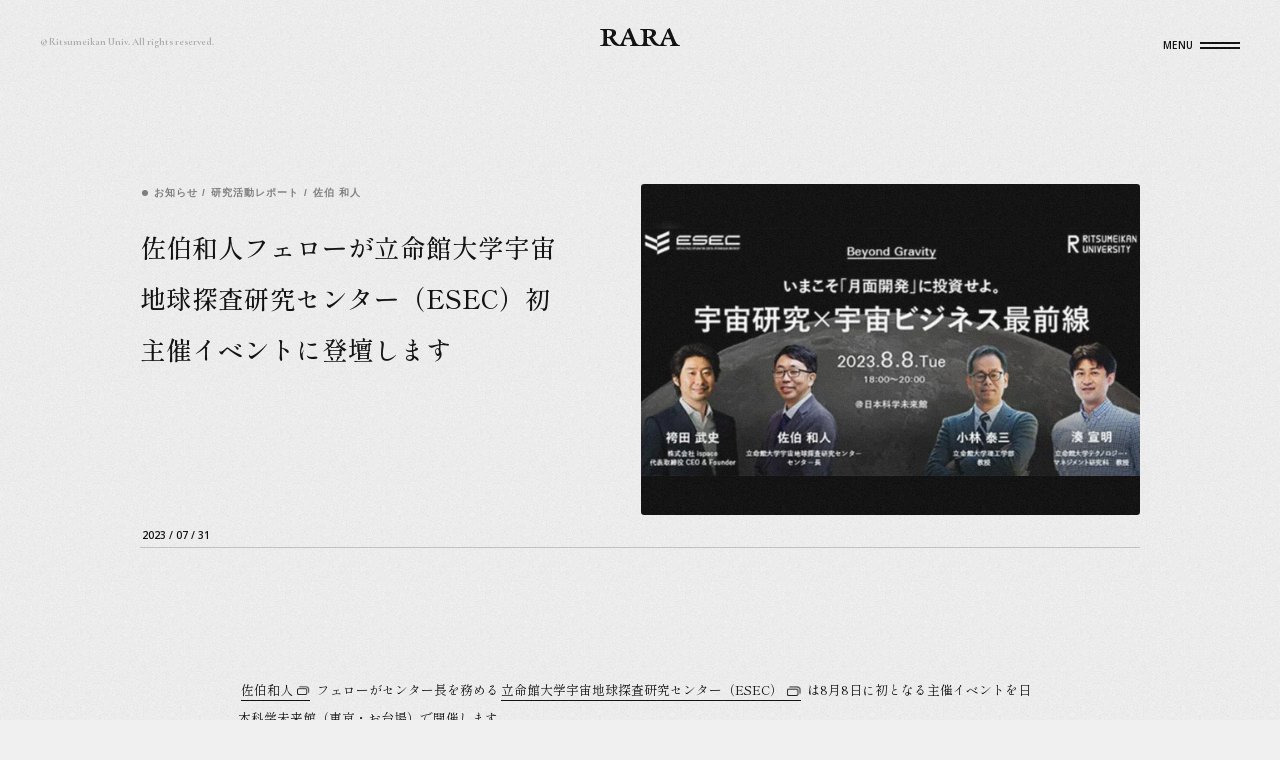

--- FILE ---
content_type: text/html; charset=UTF-8
request_url: https://rara.ritsumei.ac.jp/updates/2885/
body_size: 11158
content:
<!DOCTYPE html>
<html lang="ja">
  <head>
    <meta charset="utf-8">
    <meta name="description" content="佐伯和人フェローがセンター長を務める立命館大学宇宙地球探査研究センター（ESEC）は8月8日に初となる主催イベントを日本科学未来館（東京・お台場）で開催します。佐伯フェローは本大学ESEC所属研究者2名とともに登壇し、各自の切り口で「...">
    <title>佐伯和人フェローが立命館大学宇宙地球探査研究センター（ESEC）初主催イベントに登壇します | RARA | 立命館大学</title>
    <meta name="viewport" content="initial-scale=1.0, width=device-width">
    <meta property="og:title" content="佐伯和人フェローが立命館大学宇宙地球探査研究センター（ESEC）初主催イベントに登壇します">
    <meta property="og:site_name" content="RARA | 立命館大学">
    <meta property="og:description" content="佐伯和人フェローがセンター長を務める立命館大学宇宙地球探査研究センター（ESEC）は8月8日に初となる主催イベントを日本科学未来館（東京・お台場）で開催します。佐伯フェローは本大学ESEC所属研究者2名とともに登壇し、各自の切り口で「...">
    <meta property="og:type" content="article">
    <meta property="og:url" content="https://rara.ritsumei.ac.jp/updates/2885/">
    <link rel="canonical" href="https://rara.ritsumei.ac.jp/updates/2885/">
    <meta property="og:image" content="https://rara.ritsumei.ac.jp/cms/wp-content/uploads/2023/07/thum.jpg">
    <meta name="twitter:card" content="summary_large_image">
    <link rel="icon" href="/assets/img/common/favicon.svg">
    <link rel="apple-touch-icon-precomposed" sizes="180x180" href="/assets/img/common/touch-icon.png">
    <link rel="preconnect" href="https://fonts.googleapis.com">
    <link rel="preconnect" href="https://fonts.gstatic.com" crossorigin>
    <link href="https://fonts.googleapis.com/css2?family=Cormorant+Garamond:ital,wght@0,400;0,500;0,600;0,700;1,500;1,600&amp;family=Open+Sans:wght@600&amp;family=Shippori+Mincho+B1:wght@400;500;700&amp;display=swap" rel="stylesheet">
    <link rel="stylesheet" href="/assets/css/main.css?v=8">
    <link rel="stylesheet" href="/assets/css/updates/index.css?v=5" data-reload>
    <link rel="stylesheet" href="/assets/css/updates/details/index.css?v=5" data-reload>
    <script src="/assets/js/vendor.js?v=8" defer></script>
    <script src="/assets/js/lib.js?v=8" defer></script>
    <script src="/assets/js/main.js?v=8" defer></script>
    <!-- Google Tag Manager -->
    <script>
      (function(w, d, s, l, i) {
        w[l] = w[l] || [];
        w[l].push({
          'gtm.start': new Date().getTime(),
          event: 'gtm.js'
        });
        var f = d.getElementsByTagName(s)[0],
          j = d.createElement(s),
          dl = l != 'dataLayer' ? '&l=' + l : '';
        j.async = true;
        j.src =
          'https://www.googletagmanager.com/gtm.js?id=' + i + dl;
        f.parentNode.insertBefore(j, f);
      })(window, document, 'script', 'dataLayer', 'GTM-PK7N3NK');
    </script>
    <!-- End Google Tag Manager -->
  </head>
  <body id="pFellowsDetail">
    <!-- Google Tag Manager (noscript) -->
    <noscript>
      <iframe src="https://www.googletagmanager.com/ns.html?id=GTM-PK7N3NK" height="0" width="0" style="display:none;visibility:hidden"></iframe>
    </noscript>
    <!-- End Google Tag Manager (noscript) -->
    <div class="cBase" data-menu-hidden data-transition-hidden style="opacity: 0">
      <div class="scroll-container" data-scroll-container>
        <div data-router-wrapper>
          <div data-router-view="pFellowsDetail">
            <main class="cMain">
              <div class="cContainer -leftMiddle -rightMiddle -spLeftWide -spRightWide lUpdatesDetail">
                <div class="lUpdatesDetail-head">
                  <div class="lUpdatesDetail-feature">
                    <p class="lUpdatesDetail-category">
                      <!-- カテゴリー -->
                                                                  <span class='category'>お知らせ</span>                                            <span class='slash'>/</span>                      <span class='category'>研究活動レポート</span>                                            <!-- フェロー -->
                                            <span class='slash'>/</span>                      <span class='category'>佐伯 和人</span>                                          </p>
                    <h1 class="lUpdatesDetail-title">佐伯和人フェローが立命館大学宇宙地球探査研究センター（ESEC）初主催イベントに登壇します                    </h1>
                  </div>
                  <p class="lUpdatesDetail-date _sp">2023 / 07 / 31                  </p>
                  <div class="lUpdatesDetail-thumbnail">
                    <img class="lUpdatesDetail-thumbnailImage" src="https://rara.ritsumei.ac.jp/cms/wp-content/uploads/2023/07/thum.jpg" alt="">
                  </div>
                </div>
                <p class="lUpdatesDetail-date _pc">2023 / 07 / 31                </p>
                <div class="lUpdatesDetail-content">
                  <div class="lUpdatesDetail-content-inner"><p><a href="https://rara.ritsumei.ac.jp/fellows/kazuto-saiki/" target="_blank" rel="noopener">佐伯和人</a>フェローがセンター長を務める<a href="https://esec.ritsumei.ac.jp/" target="_blank" rel="noopener">立命館大学宇宙地球探査研究センター（ESEC）</a>は8月8日に初となる主催イベントを日本科学未来館（東京・お台場）で開催します。</p>
<p>&nbsp;</p>
<p>佐伯フェローは本大学ESEC所属研究者2名とともに登壇し、各自の切り口で「私が切り拓く最新宇宙フロンティア」をテーマにショートプレゼンテーションを行い、その後ゲストとして迎える日本初の宇宙ベンチャーである株式会社ispaceの袴田武史CEOと日本の宇宙開発の現在地やアカデミアとビジネスの多様なコラボレーションの可能性について対話します。</p>
<p>&nbsp;</p>
<p>本イベントは佐伯フェローが監修し、日本科学未来館で開催中の特別展「NEO月でくらす展～宇宙開発は、月面移住の新時代へ！～」をきっかけに実現しました。</p>
<p>&nbsp;</p>
<p>詳しくは以下のページをご覧ください。</p>
<p><a href="https://www.ritsumei.ac.jp/profile/pressrelease_detail/?id=886" target="_blank" rel="noopener">立命館大学ウェブサイト</a></p>
                  </div>
                  <dl class="lUpdatesDetail-content-share">
                    <dt class="lUpdatesDetail-content-shareItem">SHARE ON</dt>
                    <dd class="lUpdatesDetail-content-shareDesc">
                      <a class="lUpdatesDetail-content-shareLink" href="http://www.facebook.com/share.php?u=https://rara.ritsumei.ac.jp/updates/2885/" target="_blank" rel="nooper">FACEBOOK</a>
                      <a class="lUpdatesDetail-content-shareLink" href="https://twitter.com/share?url=https://rara.ritsumei.ac.jp/updates/2885/" target="_blank" rel="nooper">TWITTER</a>
                    </dd>
                  </dl>
                </div>
              </div>              <div class="cContainer -leftSmall -rightSmall -spLeftSmall -spRightSmall lUpdatesDetail-related">
                <div class="lUpdatesDetail-related-inner">
                  <h3 class="lUpdatesDetail-related-title">RELATED NEWS</h3>
                  <ul class="lUpdatesDetail-related-list">                    
                    <li class="lUpdatesCard lUpdatesDetail-related-item">
                      <a class="lUpdatesCard-inner" href="https://rara.ritsumei.ac.jp/updates/12852/">
                        <div class="lUpdatesCard-thumbnail">
                          <img class="lUpdatesCard-image" src="https://rara.ritsumei.ac.jp/cms/wp-content/uploads/2024/07/Prof.Nakagawa2-1.jpeg" alt="" loading="lazy">
                        </div>
                        <p class="lUpdatesCard-category">
                          <!-- カテゴリー -->
                                                                              <span class='category'>研究活動レポート</span>                                                    <!-- フェロー -->
                                                    <span class='slash'>/</span>                          <span class='category'>中川 毅</span>                                                  </p>
                        <h4 class="lUpdatesCard-title">中川毅フェローがNHK総合「知的探求フロンティア　タモリ・山中伸弥の！？」に出演します</h4>
                        <div class="lUpdatesCard-bottom">
                          <p class="lUpdatesCard-date">2026 / 01 / 07</p>
                          <p class="lUpdatesCard-more">VIEW DETAIL</p>
                        </div>
                      </a>
                    </li>                    
                    <li class="lUpdatesCard lUpdatesDetail-related-item">
                      <a class="lUpdatesCard-inner" href="https://rara.ritsumei.ac.jp/updates/12846/">
                        <div class="lUpdatesCard-thumbnail">
                          <img class="lUpdatesCard-image" src="https://rara.ritsumei.ac.jp/cms/wp-content/uploads/2024/03/Nakagawa-Kitaba.jpg" alt="" loading="lazy">
                        </div>
                        <p class="lUpdatesCard-category">
                          <!-- カテゴリー -->
                                                                              <span class='category'>研究活動レポート</span>                                                    <!-- フェロー -->
                                                    <span class='slash'>/</span>                          <span class='category'>中川 毅</span>                                                    <span class='slash'>/</span>                          <span class='category'>北場 育子</span>                                                  </p>
                        <h4 class="lUpdatesCard-title">中川毅フェローと北場育子アソシエイトフェローの研究が講談社『Tropic Vol.1』で紹介されました</h4>
                        <div class="lUpdatesCard-bottom">
                          <p class="lUpdatesCard-date">2026 / 01 / 07</p>
                          <p class="lUpdatesCard-more">VIEW DETAIL</p>
                        </div>
                      </a>
                    </li>                    
                    <li class="lUpdatesCard lUpdatesDetail-related-item">
                      <a class="lUpdatesCard-inner" href="https://rara.ritsumei.ac.jp/updates/12820/">
                        <div class="lUpdatesCard-thumbnail">
                          <img class="lUpdatesCard-image" src="https://rara.ritsumei.ac.jp/cms/wp-content/uploads/2024/11/RARA_NL_thumbnail_image_1111.jpg" alt="" loading="lazy">
                        </div>
                        <p class="lUpdatesCard-category">
                          <!-- カテゴリー -->
                                                                              <span class='category'>Newsletter</span>                                                    <span class='slash'>/</span>                          <span class='category'>研究活動レポート</span>                                                    <!-- フェロー -->
                                                    <span class='slash'>/</span>                          <span class='category'>折笠 有基</span>                                                  </p>
                        <h4 class="lUpdatesCard-title">RARA Newsletter vol.21（転載）「動いている電池の中」を捉え、電池研究の常識を変える。オペランド測定と全固体電池の可能性──折笠有基RARAフェローの挑戦</h4>
                        <div class="lUpdatesCard-bottom">
                          <p class="lUpdatesCard-date">2026 / 01 / 06</p>
                          <p class="lUpdatesCard-more">VIEW DETAIL</p>
                        </div>
                      </a>
                    </li>                  </ul>
                </div>
              </div>              <section class="cBackToIndex">
                <div class="cBackToIndex-wrapper">
                  <a class="cBackToIndex-link" href="/updates/">
                    <div class="cBackToIndex-link-inner"><span class="cBackToIndex-link-icon">
                        <img src="/assets/img/common/b-back_icon.svg" width="17" height="15" alt="" loading="lazy" srcset="/assets/img/common/b-back_icon.svg 1x,/assets/img/common/b-back_icon.svg 2x">
                      </span>
                      <p>BACK TO INDEX</p>
                    </div>
                  </a>
                </div>
              </section>
              <div class="cLowerFooter" data-permanent>
                <div class="cContainer -leftSmall -rightSmall -spLeftSmall -spRightSmall cLowerFooter-wrapper">
                  <div class="cLowerFooter-wrapper-inner">
                    <a class="cLowerFooter-logo" href="/">
                      <img src="/assets/img/common/b-logo-rara.svg" width="133" height="139" alt="" loading="lazy" srcset="/assets/img/common/b-logo-rara.svg 1x,/assets/img/common/b-logo-rara.svg 2x">
                    </a>
                  </div>
                </div>
                <footer class="cFooter" data-footer>
                  <div class="cFooter-container">
                    <div class="cFooter-inner">
                      <a class="cFooter-logo" href="http://www.ritsumei.ac.jp/" target="_blank">
                        <svg class="cFooter-logo-item" role="img" fill="currentColor" width="599" height="150">
                          <use xlink:href="/assets/img/common/svg-symbols.svg#svg-b-logo_ritsumeikan"></use>
                        </svg>
                      </a>
                      <ul class="cFooter-list">
                        <li class="cFlatText cFooter-item" data-flat-text>
                          <a class="cLinkNoborder -isWhiteIcon cFooter-text" href="http://www.ritsumei.ac.jp/privacypolicy/" target="_blank">学校法人立命館 プライバシーポリシー
                          </a>
                        </li>
                        <li class="cFlatText cFooter-item" data-flat-text>
                          <a class="cLinkNoborder -isWhiteIcon cFooter-text" href="http://www.ritsumei.ac.jp/research/" target="_blank">立命館大学（研究<span class="_cb1">・</span>産学連携<span class="_cr1">）</span>
                          </a>
                        </li>
                        <li class="cFlatText cFooter-item" data-flat-text>
                          <a class="cLinkNoborder -isWhiteIcon cFooter-text" href="http://www.ritsumei.ac.jp/research/member/" target="_blank">立命館大学 研究部（学内者向け<span class="_cr1">）</span>
                          </a>
                        </li>
                        <li class="cFlatText cFooter-item" data-flat-text>
                          <a class="cLinkNoborder -isWhiteIcon cFooter-text" href="http://www.ritsumei.ac.jp/features/r2030/" target="_blank">学園ビジョンR2030
                          </a>
                        </li>
                      </ul>
                      <div class="cFooter-pagetop -inner">
                        <div class="cPageTop -inner" data-pagetop>
                          <a class="cPageTop-link" href="#top">
                            <div class="cPageTop-text">Page top</div>
                            <div class="cPageTop-line -bottom"></div><span class="cPageTop-arrow">
                              <svg role="img" fill="currentColor" width="18" height="10">
                                <use xlink:href="/assets/img/common/svg-symbols.svg#svg-b-footer_arrow"></use>
                              </svg>
                            </span>
                          </a>
                        </div>
                      </div>
                    </div>
                  </div>
                  <div class="cFooter-pagetop -outer">
                    <div class="cPageTop -outer" data-pagetop>
                      <a class="cPageTop-link" href="#top">
                        <div class="cPageTop-text">Page top</div>
                        <div class="cPageTop-line -bottom"></div><span class="cPageTop-arrow">
                          <svg role="img" fill="currentColor" width="18" height="10">
                            <use xlink:href="/assets/img/common/svg-symbols.svg#svg-b-footer_arrow"></use>
                          </svg>
                        </span>
                      </a>
                    </div>
                  </div>
                </footer>
              </div>
              <div data-scroll data-scroll-repeat data-scroll-call="scrollDown" style="position:absolute;top:0;height:2vh"></div>
            </main>
            <div data-fixed-local>
            </div>
          </div>
        </div>
      </div>
      <div data-fixed-local-container></div>
    </div>
    <div data-permanent>
      <header class="cContainer -leftSmall -rightSmall -spLeftSmall -spRightSmall cHeader" data-el data-header style="opacity: 0;">
        <div class="cHeader-inner">
          <a class="cHeader-logo" href="/">
            <p>
              <svg class="cHeader-logo-item" viewBox="0 0 165.25 37.02">
                <path data-svg-title-item d="M7.31,12.03C7.31,5.12,6.92,4.15,0,3.64v-1.43H17.22c6.81,0,16,0,16,8.14,0,4.04-3.32,7.01-7.2,8.4,4.1,7.47,8.55,14.81,17.68,16.8v1.47c-4.85,0-10.23,.19-14.54-2.57-2.82-1.84-5.41-6.03-7.07-8.9-2.6-4.61-2.21-4.3-7.47-5.02v5.12c0,6.96-.33,9.31,8.58,9.93v1.43H0v-1.43c6.59-1.02,7.31-.67,7.31-9.93V12.03h0Zm7.32,6.7c5.15-.36,10.3-2.41,10.3-7.93s-5.32-6.71-10.3-6.71v14.64Z"></path>
                <path data-svg-title-item d="M51.44,23.29l-1,2.61c-3.32,8.85-1.05,9.01,4.98,9.67v1.43h-15.16l-.11-1.99c1.68-.52,2.63-1.09,3.59-3.12L55.97,5.48l-.55-1.53c2.16-.72,3.93-2.2,5.26-3.94h1.05l10.35,24.93c3.6,8.4,5.31,9.4,11.74,10.76v1.32h-21.64v-1.43c5.37-.87,5.7-1.84,2.66-9.06l-1.33-3.22h-12.06v-.02h-.01Zm10.85-3.07l-5.04-11.88-4.76,11.88h9.8Z"></path>
                <path data-svg-title-item d="M89.8,12.03c0-6.91-.39-7.88-7.31-8.39v-1.43h17.22c6.81,0,16,0,16,8.14,0,4.04-3.32,7.01-7.2,8.4,4.1,7.47,8.55,14.95,17.68,16.95l-.22,1.32c-4.94,0-10,.19-14.32-2.57-2.82-1.84-5.41-6.03-7.07-8.9-2.6-4.61-2.21-4.3-7.47-5.02v5.12c0,6.96-.33,9.31,8.58,9.93v1.43h-25.45v-1.43c6.78-.5,9.56-.67,9.56-9.93V12.03h0Zm7.31,6.7c5.15-.36,10.3-2.41,10.3-7.93s-5.32-6.71-10.3-6.71v14.64Z"></path>
                <path data-svg-title-item d="M133.94,23.29l-1,2.61c-3.32,8.85-1.05,9.01,4.98,9.67v1.43h-15.79v-1.84c2.01-.58,3.06-1.04,4.11-3.28l12.23-26.41-.55-1.53c2.16-.72,3.93-2.2,5.26-3.94h1.05l10.35,24.93c3.6,8.4,5.9,9.39,10.67,10.76v1.32h-20.58v-1.43c5.37-.87,5.7-1.84,2.66-9.06l-1.33-3.22h-12.06Zm10.84-3.08l-5.04-11.88-4.76,11.88h9.8Z"></path>
              </svg>
            </p>
          </a>
          <div class="cHeader-menu">
            <div class="cMenu" data-el>
              <div class="cMenu-bg" data-ref>
                <div class="cMenu-bg-overlay" data-menu-bg-overlay></div>
              </div>
              <div class="cMenu-btn">
                <div class="cMenu-btn-container">
                  <a class="cMenu-btn-inner" data-ref data-menu-btn>
                    <div class="cMenu-btn-circle-wrap _sp"><span class="cMenu-btn-circle" data-menu-btn-circle></span></div>
                    <p class="cMenu-btn-text"></p><span class="cMenu-btn-icon" data-menu-icon></span>
                  </a>
                </div>
              </div>
              <div class="cModal cMenucontent" data-modal="menu" data-menu-content data-el>
                <div class="cModal-content cMenuContent-content" data-modal-content data-ref>
                  <div class="cMenuContent-inner">
                    <p class="cMenuContent-text" data-menu-text>MENU</p>
                    <ul class="cMenuContent-list">
                      <li class="cMenuContent-list-item">
                        <a class="cMenuContent-list-link -home" href="/" data-menu-item data-disable-hash>
                          <svg class="cMenuContent-list-svg" viewBox="0 0 303.4 70.4">
                            <g data-svg-title-item>
                              <path class="st0" d="M21.2,52.8c0,11,0.2,13,13.3,14.9v1.5H0v-1.5c12-1.6,12.1-4.6,12.4-14.9V17.6C12.1,7.3,12,4.3,0,2.7V1.2h34.5v1.5                    C21.4,4.6,21.2,6.6,21.2,17.6v14.5h40.2V17.6c0-11-0.2-13-13.3-14.9V1.2h34.5v1.5c-12,1.6-12.1,4.6-12.4,14.9v35.2                    c0.3,10.3,0.4,13.3,12.4,14.9v1.5H48.1v-1.5c13.1-1.9,13.3-3.9,13.3-14.9V36.3H21.2V52.8z"></path>
                            </g>
                            <g data-svg-title-item>
                              <path class="st0" d="M155.9,35.2c0,21.5-15.6,35.2-36.6,35.2c-21.1,0-36.6-13.7-36.6-35.3C82.7,13.8,98.3,0,119.2,0                    C144.8,0,155.9,17.4,155.9,35.2z M94.3,32.7c0,15.5,8.2,35.3,26.2,35.3c16.5,0,23.8-16.8,23.8-31.1C144,19.2,133.7,2.4,118.4,2.4                    C101.2,2.4,94.3,19.2,94.3,32.7z"></path>
                            </g>
                            <g data-svg-title-item>
                              <path class="st0" d="M201.8,54.6l18.1-39.8c2.5-5.5,3.9-10.5,1.7-12l0.2-1.6h22v1.5c-6.4,1.3-10.3,3.7-9.9,10.7l2.2,36.4                    c1.1,13.9,1.1,16.1,11.8,17.9v1.5H215v-1.5c7.7-1.2,12.6-2.1,12.1-10.9l-2.7-43.7h-0.2l-25.5,56.1h-1.1l-23.7-53.8h-0.2                    c-1.6,15.3-2.4,26.4-3.1,41.9c-0.2,3.9-0.1,8.4,12,10.4v1.5h-27.9v-1.5c8.9-1.5,9.8-5.8,11.2-13.9l3.7-28.1l1.3-13.6                    c0.6-6.6-5.1-8.9-11-9.4V1.2h21.6l0.1,1.1c-2.2,2.3,0.5,8.3,1.2,9.9L201.8,54.6z"></path>
                            </g>
                            <g data-svg-title-item>
                              <path class="st0" d="M244.4,67.7c12-1.6,12.1-4.6,12.4-14.9V17.6c-0.3-10.3-0.4-13.3-12.4-14.9V1.2h53.7l-1.2,15.4h-1.5                    c-0.7-12.9-10-13-20.1-13h-9.7v28.5H276c7.5,0,13.2-0.6,14.3-9.2h1.5v22.3h-1.5c-1.3-8.8-6.8-8.9-14.3-8.9h-10.4v16.4                    c0,5.9-1.4,14.1,15,14.1c12.6,0,18.8-4.8,21.3-17.4h1.5c-0.1,7.6-1.4,13.8-3.4,19.8h-55.6V67.7z"></path>
                            </g>
                          </svg>
                        </a>
                      </li>
                      <li class="cMenuContent-list-item -anchor">
                        <a class="cMenuContent-list-link -vision" href="/#vision" data-menu-item data-disable-hash>
                          <svg class="cMenuContent-list-svg" viewBox="0 0 767.78 151.37">
                            <g data-svg-title-item>
                              <path class="st0" d="M159.69,3.23v3.15c-19.74,1.68-25.83,18.27-38.85,48.72l-40.11,95.76h-2.94L30.32,37.25                    C24.02,21.92,19.19,8.48,0.5,6.38V3.23h66.57v3.15C37.46,9.32,47.12,26.12,52.58,39.35l33.6,81.06l24.78-59.43                    c18.06-43.05,21.42-49.98-10.5-54.6V3.23H159.69z"></path>
                            </g>
                            <g data-svg-title-item>
                              <path class="st0" d="M217.01,111.59c0.63,21.63,0.84,27.93,26.04,31.29v3.15h-70.56v-3.15c25.2-3.36,25.41-9.66,26.04-31.29V37.67                    c-0.63-21.63-0.84-27.93-26.04-31.29V3.23h70.56v3.15c-25.2,3.36-25.41,9.66-26.04,31.29V111.59z"></path>
                            </g>
                            <g data-svg-title-item>
                              <path class="st0" d="M344.48,40.19h-3.36C337.76,23.18,332.3,6.8,311.51,6.8c-13.44,0-24.57,9.24-24.57,23.1                    c0,36.33,66.15,35.07,66.15,77.49c0,27.09-26.88,41.16-51.03,41.16c-12.81,0-26.25-3.78-36.96-10.71l-6.09-35.7h3.78                    c5.25,20.16,19.32,40.11,42.42,40.11c15.54,0,27.72-9.24,27.72-25.62c0-37.38-64.26-34.02-64.26-76.02                    c0-24.57,24.36-40.11,46.83-40.11c10.71,0,21.42,3.15,30.66,8.19L344.48,40.19z"></path>
                            </g>
                            <g data-svg-title-item>
                              <path class="st0" d="M414.41,111.59c0.63,21.63,0.84,27.93,26.04,31.29v3.15h-70.56v-3.15c25.2-3.36,25.41-9.66,26.04-31.29V37.67                    c-0.63-21.63-0.84-27.93-26.04-31.29V3.23h70.56v3.15c-25.2,3.36-25.41,9.66-26.04,31.29V111.59z"></path>
                            </g>
                            <g data-svg-title-item>
                              <path class="st0" d="M522.83,0.71c-43.89,0-76.65,28.98-76.65,73.71c0,45.36,32.55,74.13,76.86,74.13                    c44.1,0,76.86-28.77,76.86-73.92C599.91,37.25,576.6,0.71,522.83,0.71z M525.56,143.51c-37.8,0-55.02-41.58-55.02-74.13                    c0-28.35,14.49-63.63,50.61-63.63c32.13,0,53.76,35.28,54.39,72.45C575.54,108.23,560.21,143.51,525.56,143.51z"></path>
                            </g>
                            <g data-svg-title-item>
                              <path class="st0" d="M740.39,113.06l-1.05-76.65c-0.21-19.95-5.67-25.83-29.4-30.03V3.23h57.33v3.15                    c-14.49,1.89-17.22,9.87-18.9,23.52c-2.94,23.1-1.89,73.71-0.84,119.49l-2.73,0.63c-33.6-39.69-70.98-76.44-106.47-114.66V74                    c0,52.08-1.26,62.79,29.19,68.88v3.15h-62.79v-3.15c28.35-2.94,27.3-22.26,27.3-69.93v-31.5c0-21-3.36-29.19-30.03-35.07V3.23h34.65                    L740.39,113.06z"></path>
                            </g>
                          </svg>
                          <svg class="cMenuContent-list-linkArrow" role="img" fill="currentColor" width="13" height="8" data-svg-title-item>
                            <use xlink:href="/assets/img/common/svg-symbols.svg#svg-c-menu-arrow"></use>
                          </svg>
                        </a>
                      </li>
                      <li class="cMenuContent-list-item -anchor">
                        <a class="cMenuContent-list-link -guideline" href="/#guideline" data-menu-item data-disable-hash>
                          <svg class="cMenuContent-list-svg" viewBox="0 0 1148.2 149.5">
                            <g data-svg-title-item>
                              <path class="st0" d="M143.5,129.3v3.1c-22.5,9.5-39.7,15.5-63.4,15.5c-43.3,0-80-26.3-80-72.2c0-46.6,40.7-75.6,84.6-75.6                    c16.6,0,33.4,2.9,49.1,8.2L133,44.8h-2.7c-5.2-24.4-22.1-39.7-47.5-39.7c-36.3,0-58.4,27.7-58.4,62.8c0,41.6,29.6,72.9,71.4,72.9                    c19.1,0,18.9-5,18.9-18.7v-12.6c0-23.3-6.1-25.8-28.4-28.6v-3.1h62.2v3.1c-14.7,2.9-15.3,8.8-15.3,21.8v26.5h10.3V129.3z"></path>
                            </g>
                            <g data-svg-title-item>
                              <path class="st0" d="M303.5,2.7v3.2c-19.1,2.1-20.4,13.9-21.2,41.6l-1.3,46c-0.6,27.1-12.2,54.6-58.8,54.6                    c-65.1,0-58.4-47-58.4-63.8v-47c-0.6-21.6-0.8-27.9-26-31.3V2.8h72.5V6c-27.5,4-27.9,8.2-27.9,31.3v43.1c0,4-6.7,58.2,50.8,58.2                    c45.4,0,41-43.3,41-68.9V47.4c0-26.7-2.1-38.9-31.5-41.6V2.6h60.8V2.7z"></path>
                            </g>
                            <g data-svg-title-item>
                              <path class="st0" d="M354.9,111c0.6,21.6,0.8,27.9,26,31.3v3.1h-70.5v-3.1c25.2-3.4,25.4-9.7,26-31.3V37.1                    c-0.6-21.6-0.8-27.9-26-31.3V2.6H381v3.2c-25.2,3.4-25.4,9.7-26,31.3V111H354.9z"></path>
                            </g>
                            <g data-svg-title-item>
                              <path class="st0" d="M437.9,2.2l-50.8,1.7v2.9c23.9,3.4,24.2,9.7,24.8,31.3V111c-0.6,21.6-0.8,27.9-26,31.3v3.1l62.6,0.4                    c72.2,0.6,91.6-41.4,91.6-71.4C540,52.6,530.3-0.7,437.9,2.2z M458.9,140.6c-26,0-28.6-13.4-28.6-27.5V6.4                    c45.6-0.2,85.3,20.8,85.3,71.2C515.6,125.5,483,140.6,458.9,140.6z"></path>
                            </g>
                            <g data-svg-title-item>
                              <path class="st0" d="M524.4,142.3c25.2-3.4,25.4-9.7,26-31.3V37.1c-0.6-21.6-0.8-27.9-26-31.3V2.6h112.8l-2.5,32.3h-3.2                    c-1.5-27.1-21-27.3-42.2-27.3h-20.4v59.9h21.8c15.8,0,27.7-1.3,30-19.3h3.1V95h-3.1c-2.7-18.5-14.3-18.7-30-18.7h-21.8v34.4                    c0,12.4-2.9,29.6,31.5,29.6c26.5,0,39.5-10.1,44.7-36.5h3.2c-0.2,16-2.9,29-7.1,41.6H524.4V142.3z"></path>
                            </g>
                            <g data-svg-title-item>
                              <path class="st0" d="M650.4,142.3c25.2-3.4,25.4-9.7,26-31.3V37.1c-0.6-21.6-0.8-27.9-26-31.3V2.6H721v3.2c-25.2,3.4-26,9.7-26,31.3                    V106c0,10.5,0,21.6,3.1,31.7l25.6,1.9c31.9,2.3,37.2-7.6,53.3-34.4l2.7,1.3l-12,39.1H650.4V142.3z"></path>
                            </g>
                            <g data-svg-title-item>
                              <path class="st0" d="M821.1,111c0.6,21.6,0.8,27.9,26,31.3v3.1h-70.6v-3.1c25.2-3.4,25.4-9.7,26-31.3V37.1                    c-0.6-21.6-0.8-27.9-26-31.3V2.6h70.6v3.2c-25.2,3.4-25.4,9.7-26,31.3V111z"></path>
                            </g>
                            <g data-svg-title-item>
                              <path class="st0" d="M991.4,112.5l-1.1-76.7c-0.2-20-5.7-25.8-29.4-30V2.6h57.3v3.2c-14.5,1.9-17.2,9.9-18.9,23.5                    c-2.9,23.1-1.9,73.7-0.8,119.5l-2.7,0.6c-33.6-39.7-71-76.4-106.5-114.7v38.7c0,52.1-1.3,62.8,29.2,68.9v3.1h-62.8v-3.1                    c28.4-2.9,27.3-22.3,27.3-69.9V40.9c0-21-3.4-29.2-30-35.1V2.6h34.7L991.4,112.5z"></path>
                            </g>
                            <g data-svg-title-item>
                              <path class="st0" d="M1024.2,142.3c25.2-3.4,25.4-9.7,26-31.3V37.1c-0.6-21.6-0.8-27.9-26-31.3V2.6H1137l-2.5,32.3h-3.2                    c-1.5-27.1-21-27.3-42.2-27.3h-20.4v59.9h21.8c15.8,0,27.7-1.3,30-19.3h3.2V95h-3.2c-2.7-18.5-14.3-18.7-30-18.7h-21.8v34.4                    c0,12.4-2.9,29.6,31.5,29.6c26.5,0,39.5-10.1,44.7-36.5h3.2c-0.2,16-2.9,29-7.1,41.6h-116.8V142.3z"></path>
                            </g>
                          </svg>
                          <svg class="cMenuContent-list-linkArrow" role="img" fill="currentColor" width="13" height="8" data-svg-title-item>
                            <use xlink:href="/assets/img/common/svg-symbols.svg#svg-c-menu-arrow"></use>
                          </svg>
                        </a>
                      </li>
                      <li class="cMenuContent-list-item -anchor">
                        <a class="cMenuContent-list-link -contact" href="/#contact" data-menu-item data-disable-hash>
                          <svg class="cMenuContent-list-svg" viewBox="0 0 230.9 37.1">
                            <g data-svg-title-item>
                              <path class="st0" d="M31.4,12.4h-0.8c-1-5.6-4.3-9.7-10.3-9.7C11.1,2.7,6,10.2,6,18.8c0,9.9,7.6,16.7,14.8,16.7                    c6.6,0,9.2-4.8,11.4-10.2l0.7,0.3c-0.6,3.1-1.6,6.1-2.8,9c-3.2,1.5-6.7,2.1-10.2,2.1c-10.5,0-19.8-6-19.8-17.3                    c0-8.9,7-17.9,20.2-17.9c3.8,0,7.7,0.8,11,2.7L31.4,12.4L31.4,12.4z"></path>
                            </g>
                            <g data-svg-title-item>
                              <path class="st0" d="M52.6,1.5c-10.5,0-18.3,6.9-18.3,17.6c0,10.8,7.8,17.7,18.3,17.7S70.9,30,70.9,19.2                    C70.9,10.2,65.4,1.5,52.6,1.5z M53.2,35.5c-9,0-13.1-9.9-13.1-17.7c0-6.8,3.5-15.2,12.1-15.2c7.7,0,12.8,8.4,13,17.3                    C65.1,27.1,61.5,35.5,53.2,35.5z"></path>
                            </g>
                            <g data-svg-title-item>
                              <path class="st0" d="M100.4,28.2l-0.2-18.3c0-4.8-1.4-6.2-7-7.2V1.9h13.7v0.8c-3.5,0.5-4.1,2.3-4.5,5.6c-0.7,5.5-0.5,17.6-0.2,28.5                    l-0.6,0.2c-8-9.5-16.9-18.2-25.4-27.3v9.2c0,12.4-0.3,15,7,16.4v0.8h-15v-0.8c6.8-0.7,6.5-5.3,6.5-16.7v-7.5c0-5-0.8-7-7.2-8.4V1.9                    h8.3L100.4,28.2z"></path>
                            </g>
                            <g data-svg-title-item>
                              <path class="st0" d="M138.7,0.5h0.4l0.7,9.4l-0.7,0.2c-1.8-6.2-4.5-6.5-10.2-6.5h-3v23.1c0,6.2,0.3,7.9,7,8.7v0.8h-18.4v-0.8                    c6.7-0.8,7-2.5,7-8.7V3.6h-3c-5.8,0-8.5,0.2-10.3,6.5l-0.7-0.2l0.7-9.4h0.4l0.5,0.5c1.2,1.2,1.5,1.1,3.1,1.1h22.9                    c1.7,0,1.8,0,3.1-1.1L138.7,0.5z"></path>
                            </g>
                            <g data-svg-title-item>
                              <path class="st0" d="M164.7,29.5l-11-29.3c-1.1,1.2-2.3,2.2-3.7,2.7c0.5,1-0.1,2.2-0.6,3.5l-3,8.2l-5.7,14.8c-1.5,3.9-2,4.9-6.5,6.1                    v0.8h13.7v-0.8c-2.2-0.3-5.7-0.3-5.7-3.4c0-2.4,2.2-7.6,3-10.1h11.4c1.3,3.5,3.2,8.2,3.2,10.3c0,2.2-2.1,2.8-3.8,3.2v0.8h14.7v-0.8                    C166.9,34.6,166,33.1,164.7,29.5z M146.3,19.5l4.7-13l5.2,13H146.3z"></path>
                            </g>
                            <g data-svg-title-item>
                              <path class="st0" d="M196.4,12.4h-0.8c-1-5.6-4.2-9.7-10.3-9.7c-9.2,0-14.3,7.5-14.3,16.1c0,9.9,7.5,16.7,14.8,16.7                    c6.6,0,9.2-4.8,11.4-10.2l0.7,0.3c-0.6,3.1-1.5,6.1-2.8,9c-3.2,1.5-6.7,2.1-10.2,2.1c-10.5,0-19.8-6-19.8-17.3                    c0-8.9,6.9-17.9,20.2-17.9c3.8,0,7.7,0.8,11,2.7L196.4,12.4L196.4,12.4z"></path>
                            </g>
                            <g data-svg-title-item>
                              <path class="st0" d="M229.7,0.5h0.4l0.7,9.4l-0.7,0.2c-1.8-6.2-4.5-6.5-10.3-6.5h-3v23.1c0,6.2,0.3,7.9,7,8.7v0.8h-18.4v-0.8                    c6.7-0.8,7-2.5,7-8.7V3.6h-3c-5.8,0-8.5,0.2-10.2,6.5l-0.7-0.2l0.7-9.4h0.4l0.5,0.5c1.2,1.2,1.5,1.1,3.1,1.1h22.9                    c1.7,0,1.9,0,3.1-1.1L229.7,0.5z"></path>
                            </g>
                          </svg>
                          <svg class="cMenuContent-list-linkArrow" role="img" fill="currentColor" width="13" height="8" data-svg-title-item>
                            <use xlink:href="/assets/img/common/svg-symbols.svg#svg-c-menu-arrow"></use>
                          </svg>
                        </a>
                      </li>
                      <li class="cMenuContent-list-item">
                        <a class="cMenuContent-list-link -fellows" href="/fellows/" data-menu-item data-disable-hash>
                          <svg class="cMenuContent-list-svg" viewBox="0 0 936.1 150.5">
                            <g data-svg-title-item>
                              <path class="st0" d="M100.9,49v51.2h-3.1C96.1,79,85.2,79.4,67.6,79.4H44.7v31.7c0,22.5,1.1,26.9,30.2,31.3v3.2H0.1v-3.2                    c25.2-3.4,25.4-9.7,26-31.3V37.2c-0.6-21.6-0.8-27.9-26-31.3V2.7h111.1l-3.4,33.2h-3.2c-1.3-27.1-18.9-28.1-41-28.1H44.5v62.8h22.9                    C85,70.6,96,68.9,97.6,49L100.9,49L100.9,49z"></path>
                            </g>
                            <g data-svg-title-item>
                              <path class="st0" d="M121,142.4c25.2-3.4,25.4-9.7,26-31.3V37.2c-0.6-21.6-0.8-27.9-26-31.3V2.7h112.8L231.3,35h-3.1                    c-1.5-27.1-21-27.3-42.2-27.3h-20.4v59.9h21.8c15.8,0,27.7-1.3,30-19.3h3.1v46.8h-3.1c-2.7-18.5-14.3-18.7-30-18.7h-21.8v34.4                    c0,12.4-2.9,29.6,31.5,29.6c26.5,0,39.5-10.1,44.7-36.5h3.1c-0.2,16-2.9,29-7.1,41.6H121V142.4z"></path>
                            </g>
                            <g data-svg-title-item>
                              <path class="st0" d="M247,142.4c25.2-3.4,25.4-9.7,26-31.3V37.2c-0.6-21.6-0.8-27.9-26-31.3V2.7h70.6v3.2c-25.2,3.4-26,9.7-26,31.3                    v68.9c0,10.5,0,21.6,3.1,31.7l25.6,1.9c31.9,2.3,37.2-7.6,53.3-34.4l2.7,1.3l-12,39.1H247V142.4z"></path>
                            </g>
                            <g data-svg-title-item>
                              <path class="st0" d="M373,142.4c25.2-3.4,25.4-9.7,26-31.3V37.2c-0.6-21.6-0.8-27.9-26-31.3V2.7h70.6v3.2c-25.2,3.4-26,9.7-26,31.3                    v68.9c0,10.5,0,21.6,3.1,31.7l25.6,1.9c31.9,2.3,37.2-7.6,53.3-34.4l2.7,1.3l-12,39.1H373V142.4z"></path>
                            </g>
                            <g data-svg-title-item>
                              <path class="st0" d="M580.5,0.2c-43.9,0-76.7,29-76.7,73.7c0,45.4,32.6,74.1,76.9,74.1c44.1,0,76.9-28.8,76.9-73.9                    C657.6,36.8,634.3,0.2,580.5,0.2z M583.2,143c-37.8,0-55-41.6-55-74.1c0-28.4,14.5-63.6,50.6-63.6c32.1,0,53.8,35.3,54.4,72.5                    C633.2,107.8,617.9,143,583.2,143z"></path>
                            </g>
                            <g data-svg-title-item>
                              <path class="st0" d="M706.1,150.4H704L669.8,33c-5.2-15.3-5.9-22.3-23.3-27.1V2.7h59.4v3.2c-25.6,3.8-20.4,14.5-15.3,31.7l22.1,74.6                    l33-87.8C741.5,11.6,734.6,8.2,722,5.9V2.7h61.3v3.2c-22.9,3.2-20.2,13-16.4,25.2l26.7,83.2L810.2,67c3.6-10.5,13-36.8,13-46.8                    c0-10.3-9.5-11.8-21-14.3V2.7H857v3.2c-12.6,0.8-18.9,8-23.3,19.1L819,65.1l-30.9,85.3h-2.3L748.3,33.6L706.1,150.4z"></path>
                            </g>
                            <g data-svg-title-item>
                              <path class="st0" d="M927.4,39.7H924c-3.4-17-8.8-33.4-29.6-33.4c-13.4,0-24.6,9.2-24.6,23.1c0,36.3,66.2,35.1,66.2,77.5                    c0,27.1-26.9,41.2-51,41.2c-12.8,0-26.3-3.8-37-10.7l-6.1-35.7h3.8c5.2,20.2,19.3,40.1,42.4,40.1c15.5,0,27.7-9.2,27.7-25.6                    c0-37.4-64.3-34-64.3-76c0-24.6,24.4-40.1,46.8-40.1c10.7,0,21.4,3.1,30.7,8.2L927.4,39.7z"></path>
                            </g>
                          </svg>
                        </a>
                      </li>                      <li class="cMenuContent-list-item">
                        <a class="cMenuContent-list-link -updates" href="/updates/" data-menu-item data-disable-hash>
                          <svg class="cMenuContent-list-svg" viewBox="0 0 83.8 14">
                            <g data-svg-title-item>
                              <path class="st0" d="M15,0.8v0.3c-1.7,0.2-1.8,1.3-1.9,3.8L13,9c-0.1,2.5-1.1,4.9-5.3,4.9c-5.9,0-5.3-4.3-5.3-5.8V3.9C2.3,2,2.3,1.4,0,1.1V0.8h6.6v0.3C4.1,1.5,4.1,1.8,4.1,3.9v3.9c0,0.4-0.6,5.3,4.6,5.3c4.1,0,3.7-3.9,3.7-6.2v-2                    c0-2.4-0.2-3.5-2.8-3.8V0.8H15z"></path>
                            </g>
                            <g data-svg-title-item>
                              <path class="st0" d="M15.4,0.9l4.1-0.2c5.6-0.2,6,2.8,6,3.5c0,2.7-2.6,3.6-4.9,3.9l-0.1-0.3c1.7-0.3,3-1.2,3-3.1                    c0-2.5-2.1-3.6-4.3-3.6v9.4c0,2.1,0,2.5,2.5,2.8v0.3h-6.6v-0.3c2.3-0.3,2.3-0.9,2.4-2.8V4.7c0-2.6,0-3.4-2.2-3.5V0.9z"></path>
                            </g>
                            <g data-svg-title-item>
                              <path class="st0" d="M26,0.9l4.6-0.2c8.4-0.3,9.2,4.6,9.2,6.5c0,2.7-1.7,6.5-8.3,6.5l-5.7,0v-0.3c2.3-0.3,2.3-0.9,2.4-2.8V4                    c-0.1-2-0.1-2.5-2.2-2.8V0.9z M29.9,10.8c0,1.3,0.2,2.5,2.6,2.5c2.2,0,5.1-1.4,5.1-5.7c0-4.6-3.6-6.5-7.7-6.4V10.8z"></path>
                            </g>
                            <g data-svg-title-item>
                              <path class="st0" d="M43.2,8.3c-0.3,1-1.2,2.9-1.2,3.8c0,1.2,1.3,1.2,2.2,1.3v0.3H39v-0.3c1.7-0.5,1.9-0.8,2.5-2.3l2.1-5.6                    l1.1-3.1c0.2-0.5,0.4-0.9,0.2-1.3c0.5-0.2,1-0.6,1.4-1l4.2,11.1c0.5,1.4,0.8,1.9,2.4,2.2v0.3h-5.6v-0.3c0.7-0.2,1.5-0.4,1.5-1.2                    c0-0.8-0.7-2.6-1.2-3.9H43.2z M45.3,2.5l-1.8,4.9h3.8L45.3,2.5z"></path>
                            </g>
                            <g data-svg-title-item>
                              <path class="st0" d="M63,0.2h0.2l0.3,3.6l-0.3,0.1c-0.7-2.4-1.7-2.5-3.9-2.5h-1.1v8.8c0,2.4,0.1,3,2.7,3.3v0.3h-7v-0.3                    c2.5-0.3,2.7-0.9,2.7-3.3V1.4h-1.1c-2.2,0-3.2,0.1-3.9,2.5l-0.3-0.1l0.3-3.6h0.2l0.2,0.2c0.5,0.4,0.6,0.4,1.2,0.4h8.7                    c0.6,0,0.7,0,1.2-0.4L63,0.2z"></path>
                            </g>
                            <g data-svg-title-item>
                              <path class="st0" d="M63.6,13.5c2.3-0.3,2.3-0.9,2.4-2.8V3.9c-0.1-2-0.1-2.5-2.4-2.8V0.8h10.2l-0.2,2.9h-0.3                    c-0.1-2.5-1.9-2.5-3.8-2.5h-1.8v5.4h2c1.4,0,2.5-0.1,2.7-1.7h0.3v4.2h-0.3C72,7.5,71,7.5,69.6,7.5h-2v3.1c0,1.1-0.3,2.7,2.8,2.7                    c2.4,0,3.6-0.9,4-3.3h0.3c0,1.4-0.3,2.6-0.6,3.8H63.6V13.5z"></path>
                            </g>
                            <g data-svg-title-item>
                              <path class="st0" d="M82.9,4.2h-0.3c-0.3-1.5-0.8-3-2.7-3c-1.2,0-2.2,0.8-2.2,2.1c0,3.3,6,3.2,6,7c0,2.5-2.4,3.7-4.6,3.7                    c-1.2,0-2.4-0.3-3.3-1l-0.6-3.2h0.3c0.5,1.8,1.7,3.6,3.8,3.6c1.4,0,2.5-0.8,2.5-2.3c0-3.4-5.8-3.1-5.8-6.9c0-2.2,2.2-3.6,4.2-3.6                    c1,0,1.9,0.3,2.8,0.7L82.9,4.2z"></path>
                            </g>
                          </svg>
                        </a>
                      </li>
                      <li class="cMenuContent-list-item">
                        <a class="cMenuContent-list-link -perspective" href="/perspective/" data-menu-item data-disable-hash>
                          <svg class="cMenuContent-list-svg" viewBox="0 0 260 28">
                            <g data-svg-title-item>
                              <path class="st0" d="M.29,1.69l9.16-.34c12.32-.46,13.25,6.14,13.25,7.78,0,5.88-5.85,7.99-10.76,8.54l-.13-.63c3.82-.59,6.6-2.57,6.6-6.77,0-5.46-4.58-7.95-9.5-7.9v20.77c0,4.63.09,5.47,5.59,6.26v.63H0v-.63c5.04-.67,5.09-1.93,5.21-6.26v-13.04c0-5.72,0-7.52-4.91-7.78v-.63Z"></path>
                            </g>
                            <g data-svg-title-item>
                              <path class="st0" d="M22.79,29.4c5.04-.67,5.09-1.93,5.21-6.26v-14.8c-.12-4.33-.16-5.59-5.21-6.26v-.63h22.58l-.5,6.48h-.63c-.29-5.43-4.21-5.47-8.45-5.47h-4.08v11.98h4.37c3.16,0,5.56-.25,6.01-3.87h.63v9.38h-.63c-.55-3.7-2.86-3.74-6.01-3.74h-4.37v6.89c0,2.48-.59,5.93,6.31,5.93,5.3,0,7.9-2.02,8.96-7.32h.63c-.04,3.19-.59,5.8-1.44,8.32h-23.37v-.63Z"></path>
                            </g>
                            <g data-svg-title-item>
                              <path class="st0" d="M53.23,10.1c0-6.43-.21-7.4-4.91-7.82v-.59l10.25-.34c10.6-.34,11.44,4.83,11.44,6.85,0,3.53-2.18,5.55-5.21,6.9l.21.29c3.24,5.68,7.28,12.91,14.21,14.34l-.12.63c-4.46-.21-7.74-.09-10.18-2.61-2.78-2.9-4.97-6.6-5.85-8.41-1.68-3.49-3.19-2.48-6.14-2.99v6.77c0,4.63.09,5.47,5.84,6.26v.63h-14.75v-.63c5.04-.67,5.09-1.93,5.21-6.26v-13.04ZM56.93,15.65c4.03-.04,8.75-1.89,8.75-6.56,0-4.92-4.34-6.9-8.75-6.85v13.41Z"></path>
                            </g>
                            <g data-svg-title-item>
                              <path class="st0" d="M91.82,8.84h-.67c-.67-3.4-1.77-6.69-5.94-6.69-2.69,0-4.91,1.85-4.91,4.63,0,7.27,13.25,7.02,13.25,15.52,0,5.42-5.38,8.24-10.22,8.24-2.57,0-5.26-.75-7.4-2.14l-1.22-7.15h.75c1.06,4.04,3.87,8.03,8.5,8.03,3.11,0,5.55-1.85,5.55-5.13,0-7.48-12.87-6.81-12.87-15.22,0-4.92,4.88-8.03,9.38-8.03,2.15,0,4.28.63,6.14,1.64l-.34,6.31Z"></path>
                            </g>
                            <g data-svg-title-item>
                              <path class="st0" d="M94.64,1.69l9.16-.34c12.32-.46,13.25,6.14,13.25,7.78,0,5.88-5.85,7.99-10.76,8.54l-.13-.63c3.82-.59,6.6-2.57,6.6-6.77,0-5.46-4.58-7.95-9.5-7.9v20.77c0,4.63.09,5.47,5.59,6.26v.63h-14.5v-.63c5.04-.67,5.09-1.93,5.21-6.26v-13.04c0-5.72,0-7.52-4.91-7.78v-.63Z"></path>
                            </g>
                            <g data-svg-title-item>
                              <path class="st0" d="M117.13,29.4c5.04-.67,5.09-1.93,5.21-6.26v-14.8c-.12-4.33-.16-5.59-5.21-6.26v-.63h22.58l-.5,6.48h-.63c-.29-5.43-4.21-5.47-8.45-5.47h-4.08v11.98h4.37c3.16,0,5.56-.25,6.01-3.87h.63v9.38h-.63c-.55-3.7-2.86-3.74-6.01-3.74h-4.37v6.89c0,2.48-.59,5.93,6.31,5.93,5.3,0,7.9-2.02,8.96-7.32h.63c-.04,3.19-.59,5.8-1.44,8.32h-23.37v-.63Z"></path>
                            </g>
                            <g data-svg-title-item>
                              <path class="st0" d="M169.51,10.1h-.63c-.8-4.75-3.57-8.16-8.62-8.16-7.69,0-12.03,6.31-12.03,13.54,0,8.29,6.35,14.04,12.44,14.04,5.51,0,7.7-4.04,9.59-8.58l.59.25c-.5,2.57-1.3,5.09-2.31,7.53-2.69,1.3-5.59,1.8-8.58,1.8-8.79,0-16.61-5.04-16.61-14.55,0-7.48,5.85-15.05,16.95-15.05,3.19,0,6.43.63,9.21,2.27v6.9Z"></path>
                            </g>
                            <g data-svg-title-item>
                              <path class="st0" d="M196.68.13h.34l.59,7.86-.59.13c-1.47-5.22-3.79-5.43-8.62-5.43h-2.53v19.43c0,5.21.25,6.6,5.88,7.27v.63h-15.47v-.63c5.63-.67,5.88-2.06,5.88-7.27V2.7h-2.52c-4.84,0-7.15.21-8.62,5.43l-.59-.13.59-7.86h.34l.42.38c1.06.97,1.22.93,2.6.93h19.26c1.38,0,1.56.04,2.6-.93l.42-.38Z"></path>
                            </g>
                            <g data-svg-title-item>
                              <path class="st0" d="M206.09,23.13c.12,4.33.16,5.59,5.21,6.26v.63h-14.12v-.63c5.04-.67,5.08-1.93,5.21-6.26v-14.8c-.13-4.33-.16-5.59-5.21-6.26v-.63h14.12v.63c-5.04.67-5.09,1.93-5.21,6.26v14.8Z"></path>
                            </g>
                            <g data-svg-title-item>
                              <path class="st0" d="M240.9,1.44v.63c-3.95.34-5.17,3.66-7.78,9.76l-8.03,19.18h-.59l-9.5-22.75c-1.26-3.07-2.23-5.76-5.97-6.18v-.63h13.33v.63c-5.93.59-3.99,3.95-2.9,6.6l6.72,16.23,4.97-11.9c3.62-8.62,4.28-10.01-2.1-10.93v-.63h11.85Z"></path>
                            </g>
                            <g data-svg-title-item>
                              <path class="st0" d="M238.42,29.4c5.04-.67,5.09-1.93,5.21-6.26v-14.8c-.12-4.33-.16-5.59-5.21-6.26v-.63h22.58l-.5,6.48h-.63c-.29-5.43-4.21-5.47-8.45-5.47h-4.08v11.98h4.37c3.16,0,5.56-.25,6.01-3.87h.63v9.38h-.63c-.55-3.7-2.86-3.74-6.01-3.74h-4.37v6.89c0,2.48-.59,5.93,6.31,5.93,5.3,0,7.9-2.02,8.96-7.32h.63c-.04,3.19-.59,5.8-1.44,8.32h-23.37v-.63Z"></path>
                            </g>
                          </svg>
                        </a>
                      </li>
                      <li class="cMenuContent-global-item" data-menu-item-global>
                        <a class="-current" href="/">JP</a><span class="line"></span>
                        <a href="/en">EN</a>
                      </li>                    </ul>
                  </div>
                </div>
                <div class="cModal-backdrop cMenuContent-backdrop" data-modal-backdrop></div>
              </div>
            </div>
          </div>
          <div class="cHeader-content" data-header-content>
            <div class="cHeader-content-inner">
              <div class="cHeader-copyright">© Ritsumeikan Univ. All rights reserved.</div>
            </div>
          </div>
        </div>
      </header>
      <div class="cNoiseBg"></div>
      <div class="cLoading" data-loading>
        <div class="cLoading-bg" data-loading-bg></div>
        <div class="cLoading-item -finish" data-loading-finish></div>
        <div class="cLoading-item -progress" data-loading-progress></div>
      </div>
    </div>
  </body>
</html>

--- FILE ---
content_type: text/css
request_url: https://rara.ritsumei.ac.jp/assets/css/main.css?v=8
body_size: 7610
content:
@charset "UTF-8";@keyframes textLink-border{0%{-webkit-clip-path:polygon(0 0,100% 0,100% 100%,0 100%);clip-path:polygon(0 0,100% 0,100% 100%,0 100%)}49%{-webkit-clip-path:polygon(100% 0,100% 0,100% 100%,100% 100%);clip-path:polygon(100% 0,100% 0,100% 100%,100% 100%)}50%{-webkit-clip-path:polygon(0 0,0 0,0 100%,0 100%);clip-path:polygon(0 0,0 0,0 100%,0 100%)}to{-webkit-clip-path:polygon(0 0,100% 0,100% 100%,0 100%);clip-path:polygon(0 0,100% 0,100% 100%,0 100%)}}*,:after,:before{box-sizing:border-box}blockquote,body,button,dd,dl,fieldset,h1,h2,h3,h4,h5,h6,hr,iframe,input,legend,ol,option,p,pre,select,td,textarea,th,ul{margin:0;padding:0;border:none}h1,h2,h3,h4,h5,h6,small,strong,sub,sup,th{font-size:inherit;font-weight:inherit}address,cite,dfn,em,var{font-style:normal}caption,th{text-align:left}a,abbr[title],ins{text-decoration:none}html{-moz-osx-font-smoothing:grayscale;-webkit-font-smoothing:antialiased;-webkit-tap-highlight-color:rgba(0,0,0,0)}body,html{-webkit-text-size-adjust:100%;text-size-adjust:100%}body{line-height:1}main{display:block}ol,ul{list-style-type:none}table{border-collapse:collapse;border-spacing:0}a{color:inherit}q:after,q:before{content:none}sub,sup{vertical-align:baseline}mark{background:none;color:inherit}svg{overflow:visible}button,input,select,textarea{background:none;color:inherit;font-family:inherit;font-size:inherit}select{border-radius:0;-webkit-appearance:none;appearance:none}select::-ms-expand{display:none}template{display:none}a,button,input[type=checkbox],input[type=radio],label,select{cursor:pointer}button{outline:none}[data-whatinput=keyboard] button:focus{outline:auto}@keyframes noiseAnimation{0%{transform:translate(0)}10%{transform:translate(-5%,-5%)}20%{transform:translate(-10%,5%)}30%{transform:translate(5%,-10%)}40%{transform:translate(-5%,15%)}50%{transform:translate(-10%,5%)}60%{transform:translate(15%)}70%{transform:translateY(10%)}80%{transform:translate(-15%)}90%{transform:translate(10%,5%)}to{transform:translate(5%)}}@keyframes noiseAnimation2{0%{transform:translate(0)}10%{transform:translate(-2.5%,-2.5%)}20%{transform:translate(-5%,2.5%)}30%{transform:translate(2.5%,-5%)}40%{transform:translate(-2.5%,7.5%)}50%{transform:translate(-5%,2.5%)}60%{transform:translate(7.5%)}70%{transform:translateY(5%)}80%{transform:translate(-7.5%)}90%{transform:translate(5%,2.5%)}to{transform:translate(2.5%)}}html{overflow-y:scroll}html.bMobile{overflow-y:visible}html.sWait{cursor:wait}body{color:#000;background-color:#f0f0f0;font-family:Shippori Mincho B1,YuMincho,游明朝,Times New Roman,Hiragino Mincho ProN,HGS明朝B,ＭＳ Ｐ明朝,serif;font-feature-settings:"palt"}._nowrap{display:inline-block}._cl1{margin-left:-.1em}._cb1,._cr1{margin-right:-.1em}._cb1{margin-left:-.1em}._ls0{letter-spacing:0}._ls5{letter-spacing:-.05em}._ls10{letter-spacing:-.1em}

/*! locomotive-scroll v4.0.1 | MIT License | https://github.com/locomotivemtl/locomotive-scroll */html.has-scroll-smooth{overflow:hidden}html.has-scroll-dragging{-webkit-user-select:none;-ms-user-select:none;user-select:none}.has-scroll-smooth body{overflow:hidden}.has-scroll-smooth [data-scroll-container]{min-height:100vh}[data-scroll-direction=horizontal] [data-scroll-container]{height:100vh;display:inline-block;white-space:nowrap}[data-scroll-direction=horizontal] [data-scroll-section]{display:inline-block;vertical-align:top;white-space:nowrap;height:100%}.c-scrollbar{z-index:1200;position:absolute;right:0;top:0;width:11px;height:100%;transform-origin:center right;transition:transform .3s,opacity .3s;opacity:0}.c-scrollbar:hover{transform:scaleX(1.45)}.c-scrollbar:hover,.has-scroll-dragging .c-scrollbar,.has-scroll-scrolling .c-scrollbar{opacity:1}[data-scroll-direction=horizontal] .c-scrollbar{width:100%;height:10px;top:auto;bottom:0;transform:scaleY(1)}[data-scroll-direction=horizontal] .c-scrollbar:hover{transform:scaleY(1.3)}.c-scrollbar_thumb{position:absolute;top:0;right:0;background-color:#000;opacity:.5;width:7px;border-radius:10px;margin:2px;cursor:grab}.has-scroll-dragging .c-scrollbar_thumb{cursor:grabbing}[data-scroll-direction=horizontal] .c-scrollbar_thumb{right:auto;bottom:0}.cSliderMouseStalker{position:absolute;top:0;left:0;transform:translate(-65%,-65%);z-index:800;pointer-events:none}.cSliderMouseStalker-inner{width:6.25rem;height:6.25rem;border-radius:6.25rem;display:flex;align-items:center;justify-content:center;position:relative}.cSliderMouseStalker-circle{border-width:1px;border-style:solid;border-radius:100%;position:absolute;left:0;top:0;bottom:0;right:0;margin:auto;transform:scale(0)}.cSliderMouseStalker-item{overflow:hidden;position:relative}.cSliderMouseStalker-text{font-family:Open Sans,Shippori Mincho B1,YuMincho,游明朝,Times New Roman,Hiragino Mincho ProN,HGS明朝B,ＭＳ Ｐ明朝,serif;font-weight:600;font-size:.6875rem;color:#fff;padding-left:.3125rem;padding-right:.3125rem}.cSliderMouseStalker-text.-prev{display:block;transform:translateX(110%)}.cSliderMouseStalker-text.-next{display:block;position:absolute;top:0;left:0;transform:translateX(-110%)}.cSliderMouseStalker-text.-drag{display:block;position:absolute;top:0;left:0;transform:translateY(110%)}.cBackground{z-index:100;position:fixed;top:0;left:0;width:100%;height:100vh;pointer-events:none}.cBackToIndex{width:93.75rem;margin:auto}.cBackToIndex-wrapper{text-align:center;position:relative;border-top:1px solid #bebebe}.cBackToIndex-link{display:inline-block;position:relative;font-family:Cormorant Garamond,Shippori Mincho B1,YuMincho,游明朝,Times New Roman,Hiragino Mincho ProN,HGS明朝B,ＭＳ Ｐ明朝,serif;font-weight:700;color:#ad181f;font-size:2rem}.cBackToIndex-link-inner{justify-content:center}.cBackToIndex-link-icon,.cBackToIndex-link-inner{display:flex;align-items:center}.cBackToIndex-link-icon>img,.cFellow{width:100%}.cFellow{height:100%;z-index:1;overflow:hidden}.cFellow-area{opacity:1;position:absolute;border-radius:50%;background-color:#464646;z-index:1;cursor:pointer}.cFellow-inner{pointer-events:none;display:-ms-grid;display:grid;place-content:center;position:absolute;z-index:2;color:#fff;text-align:center}.cFellow-label{font-family:Open Sans,Shippori Mincho B1,YuMincho,游明朝,Times New Roman,Hiragino Mincho ProN,HGS明朝B,ＭＳ Ｐ明朝,serif;font-weight:600}.cFellow-article{opacity:0;visibility:hidden;position:absolute;z-index:2;color:#fff}.cFellow-articleClose{z-index:1;display:block;width:-webkit-max-content;width:max-content;font-family:Open Sans,Shippori Mincho B1,YuMincho,游明朝,Times New Roman,Hiragino Mincho ProN,HGS明朝B,ＭＳ Ｐ明朝,serif;font-weight:600}.cFellow-articleLine{display:block}.cFellow-articleText{pointer-events:none}.cFellow-articleThumbnail{position:relative;overflow:hidden}.cFellow-image{width:100%;height:100%;font-family:"object-fit:cover";object-fit:cover;transition:scale 1s cubic-bezier(.16,1,.3,1)}.cFellow-articleThumbnail-obj{position:absolute;left:50%;transform:translateX(-50%);z-index:1}.cFellow-articleThumbnail-obj img{width:100%;height:100%;font-family:"object-fit:cover";object-fit:cover}.cFellow-articleDescription{overflow:hidden;display:-webkit-box;-webkit-box-orient:vertical}[data-whatintent=mouse] .cFellow-articleLink:hover .cFellow-articleDetail:after{transform:scale(1);margin-left:.375rem;margin-right:0}[data-whatintent=mouse] .cFellow-articleLink:hover .cFellow-image{scale:1.1}.cFellow-articleDetail{position:relative;display:block;margin-left:auto;text-align:right;font-family:Open Sans,Shippori Mincho B1,YuMincho,游明朝,Times New Roman,Hiragino Mincho ProN,HGS明朝B,ＭＳ Ｐ明朝,serif;font-weight:600}.cFlatText.-left{transform-origin:left}.cFlatText.-right{transform-origin:right}.cFooter{position:relative;z-index:1;padding-top:100px;margin-top:-100px}.cFooter-container{background-color:#000}.cFooter-logo-item{fill:#fff;width:100%;height:100%}.cFooter-text{color:#fff}.cFooter-pagetop{position:absolute}.cHeader{z-index:900;position:fixed;top:0;left:0;width:100%;pointer-events:none;transition:opacity .1s ease}.cHeader.-isHidden{opacity:0}.cHeader-logo{pointer-events:auto;display:inline-block;position:absolute;top:0;left:0;transition:fill .5s ease}.cHeader-logo img{width:100%;height:auto;display:block}.-isWhite .cHeader-logo{fill:#fff}.cHeader-logo-item{will-change:inherit!important}.cHeader-content{overflow:hidden}.cHeader-content-inner{display:flex;justify-content:space-between;align-items:center}.cHeader-list{font-family:Open Sans,Shippori Mincho B1,YuMincho,游明朝,Times New Roman,Hiragino Mincho ProN,HGS明朝B,ＭＳ Ｐ明朝,serif;font-weight:600}.cHeader-list-link{display:inline-block;pointer-events:auto;transition:color .5s ease}.-isWhite .cHeader-list-link{color:#fff}.-isWhite .cHeader-list-link:after{background:#fff}[data-whatintent=mouse] .cHeader-list-link:hover:after{transform-origin:left top;transform:scale(1)}.cHeader-copyright{font-family:Cormorant Garamond,Shippori Mincho B1,YuMincho,游明朝,Times New Roman,Hiragino Mincho ProN,HGS明朝B,ＭＳ Ｐ明朝,serif;font-weight:700;opacity:.3;transition:color .5s ease}.-isWhite .cHeader-copyright{color:#fff}.cHeader.-hide{pointer-events:none}.cHeader-global-btn{display:flex;pointer-events:auto;font-family:Open Sans,Shippori Mincho B1,YuMincho,游明朝,Times New Roman,Hiragino Mincho ProN,HGS明朝B,ＭＳ Ｐ明朝,serif;font-weight:600}.cHeader-global-btn .line{width:1px;background:#000}.cHeader-global-btn a{opacity:.5}.cHeader-global-btn a.-current{opacity:1;text-decoration:underline;text-underline-offset:5px}.cLink{display:inline-block}.cLink[target=_blank]:after{content:"";background:url(/assets/img/common/b-link_icon.png);background-repeat:no-repeat;background-position:50%;background-size:contain}.cLinkNoborder{display:inline-block;position:relative}.cLinkNoborder:before{position:absolute;content:"";width:100%;height:1px;background-color:#000;bottom:0;left:0;transform-origin:right;transform:scaleX(0);transition:transform .5s cubic-bezier(.56,-.01,.04,1)}.cLinkNoborder.-isHover:before,[data-whatintent=mouse] .cLinkNoborder:hover:before{transform:scaleX(1);transform-origin:left}.cLinkNoborder[target=_blank]:after{content:"";background:url(/assets/img/common/b-link_icon.png);background-repeat:no-repeat;background-position:50%;background-size:contain}.cLinkNoborder[target=_blank].-isWhiteIcon:before{background-color:#fff}.cLinkNoborder[target=_blank].-isWhiteIcon:after{content:"";background:url(/assets/img/common/b-link_icon_white.svg);background-repeat:no-repeat;background-position:50%;background-size:contain}.cLoading{position:fixed;display:flex;justify-content:center;align-items:center;z-index:2100}.cLoading,.cLoading-bg{width:100%;height:100%;top:0;left:0}.cLoading-bg,.cLoading-item{position:absolute}.cLoading-item{width:100%}.cLowerFooter{position:relative}.cLowerFooter-wrapper-inner{position:relative;height:38rem;border-top:1px solid #bebebe}.cLowerFooter-wrapper-inner:after{content:"";position:absolute;width:100%;height:1px;background-color:#bebebe;top:4px;left:0}.cLowerFooter-wrapper.-border{border:none}.cLowerFooter-wrapper.-border:after{display:none}.cLowerFooter-logo{position:absolute;top:0;bottom:0;right:0;left:0;margin:auto}.cMail{z-index:2000;position:fixed;top:0;left:0;width:100%;height:100%;align-items:center;justify-content:center;opacity:0;display:none;overflow:hidden}.cMail-close{font-family:Open Sans,Shippori Mincho B1,YuMincho,游明朝,Times New Roman,Hiragino Mincho ProN,HGS明朝B,ＭＳ Ｐ明朝,serif;font-weight:600;position:absolute;right:0;color:#fff;font-size:20px;z-index:1}.-open .cMail-close{pointer-events:auto}.cMail-content{position:relative;z-index:1}.-open .cMail-content,.cMail-bg{pointer-events:auto}.cMail-bg{position:absolute;top:0;right:0;bottom:0;left:0;z-index:0;background-color:rgba(0,0,0,.5)}.cMail .global{display:none}.-en .cMail .global{display:block}.cMail #mc_embed_signup{width:100%;height:100%;display:flex;align-items:center;justify-content:center}.cMail #mc_embed_signup .foot{width:100%}.cMail #mc_embed_signup_scroll{padding-left:4%}.cMail #mc_embed_signup div#mce-responses{margin:0;padding:0}.cMail #mc_embed_signup div.response{width:100%;margin:0 0 1em;padding:0 .5em .5em 0}.cMail .brandingLogo img{width:100%}.cMarquee{font-family:Cormorant Garamond,Shippori Mincho B1,YuMincho,游明朝,Times New Roman,Hiragino Mincho ProN,HGS明朝B,ＭＳ Ｐ明朝,serif;font-weight:500;letter-spacing:.055em;overflow:hidden;line-height:1;white-space:nowrap;-webkit-mask-image:linear-gradient(90deg,transparent,#000,transparent);mask-image:linear-gradient(90deg,transparent,#000,transparent)}.cMarquee-line{display:flex;animation:marquee 12s linear infinite}.cMarquee.-pause .cMarquee-line{animation-play-state:paused}.cMenu{position:fixed;top:0;right:0}.cMenu-bg{border-radius:50%;position:fixed;pointer-events:none;transform:scale(0);transform-origin:right top}.cMenu-bg-overlay{background-color:#000;border-radius:50%}.cMenu-btn{margin-left:auto;display:block;overflow:hidden;height:100vh}.cMenu-btn-container{display:block;text-align:right}.cMenu-btn-inner{z-index:1500;position:relative;text-align:center;margin-left:auto;pointer-events:auto}.cMenu-btn-inner.-isWhite .cMenu-btn-circle{background:#fff}.cMenu-btn-inner.-isWhite .cMenu-btn-text{color:#fff}.cMenu-btn-inner.-isWhite .cMenu-btn-icon:after,.cMenu-btn-inner.-isWhite .cMenu-btn-icon:before{background-color:#fff}.cMenu-btn-inner.-isOpen .cMenu-btn-circle{width:2.1875rem;height:.125rem}.cMenu-btn-inner.-isOpen .cMenu-btn-text:after,.cMenu-btn-inner.-isOpen .cMenu-btn-text:before{transform:translateY(-100%)}.cMenu-btn-inner.-isOpen .cMenu-btn-icon:before{transform:translateY(2px) rotate(15deg)}.cMenu-btn-inner.-isOpen .cMenu-btn-icon:after{transform:translateY(2px) rotate(-15deg)}.cMenu-btn-inner.-isHidden{pointer-events:none}.cMenu-btn-inner.-isHidden .cMenu-btn-text:before{transform:translateY(100%)}.cMenu-btn-inner.-isHidden .cMenu-btn-icon{opacity:0}.cMenu-btn-circle{display:inline-block;width:.625rem;height:.625rem;border-radius:.625rem;transition:opacity 1s cubic-bezier(.16,1,.3,1),width 1s cubic-bezier(.16,1,.3,1),height 1s cubic-bezier(.16,1,.3,1),background-color 1s cubic-bezier(.16,1,.3,1);background-color:#000;pointer-events:auto;position:absolute;top:0;bottom:0;left:0;right:0;margin:auto}.cMenu-btn-circle-wrap{position:relative;height:1.5625rem}.cMenu-btn-text{font-family:Open Sans,Shippori Mincho B1,YuMincho,游明朝,Times New Roman,Hiragino Mincho ProN,HGS明朝B,ＭＳ Ｐ明朝,serif;font-weight:600;letter-spacing:.03em;margin-top:.15625rem;transition:color 1s cubic-bezier(.16,1,.3,1);position:relative;pointer-events:auto;overflow:hidden;padding-left:.15625rem;padding-right:.15625rem}.cMenu-btn-text:before{content:"MENU";display:block;transform:translateY(0)}.cMenu-btn-text:after,.cMenu-btn-text:before{transition:transform 1s cubic-bezier(.16,1,.3,1)}.cMenu-btn-text:after{content:"CLOSE";position:absolute;display:inline-block;width:100%;text-align:center;top:100%;left:-.08em}.cMenu-btn-icon{position:relative;display:inline-flex;flex-direction:column;justify-content:space-between;opacity:1;transition:opacity 1s cubic-bezier(.16,1,.3,1)}.cMenu-btn-icon:after,.cMenu-btn-icon:before{content:"";width:100%;height:2px;background-color:#000;transition:transform 1s cubic-bezier(.16,1,.3,1),background-color 1s cubic-bezier(.16,1,.3,1)}.cMenu-btn-icon:after{transform-origin:left top}.cMenuContent{z-index:1400}.cMenuContent-content{margin-left:auto}.cMenuContent-inner{width:100%;height:100%}.cMenuContent-text{font-family:Open Sans,Shippori Mincho B1,YuMincho,游明朝,Times New Roman,Hiragino Mincho ProN,HGS明朝B,ＭＳ Ｐ明朝,serif;font-weight:600;color:#fff;opacity:0}.cMenuContent-list-link{display:inline-flex;align-items:center}[data-whatintent=mouse] .cMenuContent-list-link:hover:after{transform-origin:left top;transform:scale(1)}.cMenuContent-list-svg{fill:#fff;width:100%}.cMenuContent-backdrop.cModal-backdrop{background:transparent}.cMenuContent-global-item{color:#fff;opacity:0;display:flex;align-items:center;font-family:Open Sans,Shippori Mincho B1,YuMincho,游明朝,Times New Roman,Hiragino Mincho ProN,HGS明朝B,ＭＳ Ｐ明朝,serif;font-weight:600}.cMenuContent-global-item .line{width:1px;background:#fff}.cMenuContent-global-item a{opacity:.5;position:relative}.cMenuContent-global-item a.-current{opacity:1;text-decoration:underline;text-underline-offset:5px}.cModal{z-index:1300;display:none;overflow:hidden;position:fixed;top:0;left:0;right:0;bottom:0}.cModal-content{position:relative;z-index:1;overflow-y:scroll;-webkit-overflow-scrolling:touch}.cModal-close{position:absolute;z-index:2}.cModal-backdrop{position:absolute;top:0;right:0;bottom:0;left:0;z-index:0;background-color:#f8f9f9;cursor:pointer}.cModal.-open{display:flex;pointer-events:auto}body.-open{pointer-events:none}.cMouseStalker{z-index:1700;position:fixed;top:0;left:0;color:#b7b3b1;border-radius:50%;transition:.8s;transition-property:color;pointer-events:none}.cMouseStalker,.cMouseStalker-border{display:flex;justify-content:center;align-items:center;transform:translate(-50%,-50%);width:1.25rem;height:1.25rem}.cMouseStalker-border{position:absolute;top:50%;left:50%;border:1px solid;border-radius:50%;transition:.8s;transition-property:background-color}.cMouseStalker-icon{position:absolute;top:50%;left:50%;transform:translate(-50%,-50%);color:#000;white-space:nowrap;opacity:0}.cMouseStalker-icon svg{display:block;width:1.25rem;height:1.25rem}.cMouseStalker.-white{color:#fff}.cMouseStalker.-white .cMouseStalker-icon{color:currentColor}.cMouseStalker.-red{color:#ad181f}.cMouseStalker.-red .cMouseStalker-icon{color:currentColor}.cMouseStalker.-back .cMouseStalker-icon svg{transform:scaleX(-1)}.cMouseStalker.-magnet{color:#ad181f}.cMouseStalker.-magnet .cMouseStalker-border{background-color:currentColor}.cMouseStalker.-magnet .cMouseStalker-icon{color:currentColor}.cNoiseBg{width:100%;height:100%;position:fixed;top:0;left:0;overflow:hidden;pointer-events:none;z-index:1800}.cNoiseBg:after{content:"";position:absolute;top:-50%;left:-50%;will-change:transform;mix-blend-mode:multiply;animation:noiseAnimation2 1s steps(4) infinite;background-image:url(/assets/img/common/c-bg_noise.png);background-repeat:repeat;background-size:100px;width:200%;height:200%;display:block;opacity:.1}.cOrientationAlert{z-index:1300;width:100%;height:100%;position:fixed;top:0;left:0;background-color:#fff;display:none}.cPageTop-link{text-align:center}[data-whatintent=mouse] .cPageTop-link:hover .cPageTop-text{letter-spacing:.3em}.cPageTop-text{letter-spacing:.1em;transition:letter-spacing .5s ease}.cPageTop-line:after{z-index:1;width:1px;height:100%;background:#000}.cPageTop-line:after,.cPageTop-line:before{position:absolute;content:"";left:50%;transform:translateX(-50%)}.cPageTop-line:before{z-index:2;width:6px;height:6px;border-radius:50%;background-color:#a8171e;border:1px solid rgba(0,0,0,.2)}@keyframes fromTop{0%{top:0;opacity:1}to{opacity:1;top:100%}}@keyframes fromBottom{0%{top:100%;opacity:1}to{opacity:1;top:0}}.cPlaySprite{background-repeat:no-repeat;background-size:auto 100%}@keyframes cPlayComponent_play{to{background-position:100%}}.cSubTitle{padding-bottom:.13em}.cSubTitle-inner{white-space:nowrap}.cSubTitle-text{display:inline-block}.cSubTitle.-gray{color:#bebebe}.cUpdatesItem-inner{display:block}.cUpdatesItem-thumbnail{overflow:hidden;z-index:1}.cUpdatesItem-image{width:100%;height:100%;font-family:"object-fit:cover";object-fit:cover;transition:transform 1s cubic-bezier(.16,1,.3,1)}.cUpdatesItem-category{position:relative;display:inline-flex;flex-wrap:wrap;align-items:center;font-family:Hiragino Kaku Gothic ProN,YuGothic,游ゴシック,Hiragino Sans,Meiryo,sans-serif;font-weight:700;color:#787878;letter-spacing:.1em;line-height:1.5}.cUpdatesItem-category:before{content:"";position:absolute;background-color:#787878;border-radius:50%}.cUpdatesItem-articleTitle{overflow:hidden;display:-webkit-box;-webkit-box-orient:vertical;-webkit-line-clamp:3}.cUpdatesItem-bottom{font-family:Open Sans,Shippori Mincho B1,YuMincho,游明朝,Times New Roman,Hiragino Mincho ProN,HGS明朝B,ＭＳ Ｐ明朝,serif;font-weight:600;line-height:1.3;border-bottom:1px solid rgba(0,0,0,.2);display:flex;align-items:center;justify-content:space-between;transition:border-color 1s cubic-bezier(.16,1,.3,1)}.cUpdatesItem-more{position:relative}body{overscroll-behavior-y:none}.cBase{position:relative;min-height:100vh;transition:opacity .5s ease}.cBase.-isHidden{opacity:0}@media screen and (min-width:768px){html{font-size:1vw}body{font-size:.875rem;min-width:768px}._sp{display:none!important}html.has-scroll-smooth{position:fixed;left:0;right:0;top:0;bottom:0}.cBackToIndex-wrapper{padding:12.625rem 0 12.8125rem}.cBackToIndex-link{letter-spacing:-.023em;white-space:nowrap;margin-right:.1875rem;margin-left:.1875rem}.cBackToIndex-link:before{position:absolute;content:"";width:100%;height:3px;bottom:-5px;left:0;background-color:#ad181f}[data-whatintent=mouse] .cBackToIndex-link:hover:before{animation:textLink-border .5s cubic-bezier(.56,-.01,.04,1) forwards}.cBackToIndex-link-inner{padding-right:.0625rem;padding-left:1.40625rem;padding-bottom:.4375rem}.cBackToIndex-link-icon{width:1.0625rem;margin-right:1.09375rem}.cContainer.-leftSmall{padding-left:3.125rem}.cContainer.-rightSmall{padding-right:3.125rem}.cContainer.-leftMiddle{padding-left:10.9375rem}.cContainer.-rightMiddle{padding-right:10.9375rem}.cContainer.-leftWide{padding-left:18.75rem}.cContainer.-rightWide{padding-right:18.75rem}.cContainer.-leftExWide{padding-left:34.375rem}.cContainer.-rightExWide{padding-right:34.375rem}.cFellow-area{background-color:#464646}.cFellow-area,.cFellow-inner{width:7.5rem;height:7.5rem;min-width:100px;min-height:100px;bottom:2.5rem;right:3.125rem}.cFellow-inner{line-height:.9375rem;font-size:.625rem}.cFellow-article{width:11.875rem;bottom:1.875rem;right:1.875rem}.cFellow-articleClose{display:flex;align-items:center;gap:.625rem;font-size:.625rem}.cFellow-articleLine:after,.cFellow-articleLine:before{transform-origin:center;background-color:#fff;content:"";display:block;width:100%;height:1px}.cFellow-articleLine:before{rotate:20deg;translate:0 1px}.cFellow-articleLine:after{rotate:-20deg}.cFellow-articleLine{width:1.5625rem;height:100%;flex-shrink:0}.cFellow-articleThumbnail{margin-top:1.25rem;height:6.25rem}.cFellow-articleThumbnail-obj{top:1.875rem;width:14.875rem}.cFellow-articleDescription{margin-top:1.875rem;font-size:.75rem;line-height:1.3125rem;-webkit-line-clamp:2}.cFellow-articleDetail{margin-top:1.25rem;font-size:.625rem}.cFellow-articleDetail:after{content:"";display:inline-block;position:relative;width:.625rem;height:.625rem;border-radius:.625rem;top:0;bottom:0;background:#ad181f;margin:auto -.625rem auto 0;transform:scale(0);transition:transform 1s cubic-bezier(.16,1,.3,1),margin 1s cubic-bezier(.16,1,.3,1);vertical-align:-.0625rem}.cFooter-container{padding-right:2.8125rem;padding-left:3.4375rem}.cFooter-inner{position:relative;padding-top:1.4375rem;padding-bottom:1.375rem;overflow:hidden}.cFooter-logo{position:absolute;width:5.8125rem;height:1.4375rem;top:0;bottom:0;left:0;margin:auto}.cFooter-list{display:flex;justify-content:center}.cFooter-item{margin-right:1.125rem}.cFooter-item:last-of-type{margin-right:0}.cFooter-text{display:inline-block;position:relative;white-space:nowrap;line-height:2.06;font-size:.75rem;letter-spacing:.03em}.cFooter-text.cLinkNoborder[target=_blank].-isWhiteIcon{padding-right:1.5em}.cFooter-text.cLinkNoborder[target=_blank].-isWhiteIcon:after{width:.9375rem;height:.75rem}.cFooter-pagetop{bottom:0}.cFooter-pagetop.-outer{right:2.8125rem}.cFooter-pagetop.-inner{z-index:2;right:0}.cFooter-copyright{display:block;text-align:center;font-size:.625rem;color:#909090;font-family:Open Sans,Shippori Mincho B1,YuMincho,游明朝,Times New Roman,Hiragino Mincho ProN,HGS明朝B,ＭＳ Ｐ明朝,serif}.cHeader-logo{right:0;display:block;margin:0 auto;width:6.25rem;top:2.1875rem;text-align:center;transform-origin:center top}#pIndex .cHeader-logo{width:23.5rem}.cHeader-content-inner{padding-top:2.8125rem;padding-right:8.75rem}.cHeader-list{display:flex;align-items:center}.cHeader-list-item+.cHeader-list-item{margin-left:2.625rem}.cHeader-list-link{position:relative;font-size:.78125rem;line-height:1.75}.cHeader-list-link:after{position:absolute;bottom:0;left:0;content:"";width:100%;height:1px;background:#000;transform:scaleX(0);transform-origin:right top;transition:transform .3s cubic-bezier(.56,-.01,.04,1)}.cHeader-copyright{font-size:.625rem;line-height:1.25}.cHeader-global-btn{padding-block:.375rem .5rem;font-size:.78125rem;gap:.625rem;margin-left:.625rem}.cHeader-global-btn .line{height:.78125rem}.cLink{white-space:nowrap;margin-right:.1875rem;margin-left:.1875rem;position:relative}.cLink:before{position:absolute;content:"";width:100%;height:1px;background-color:#000;bottom:-1px;left:0}[data-whatintent=mouse] .cLink:hover:before{animation:textLink-border .5s cubic-bezier(.56,-.01,.04,1) forwards}.cLink[target=_blank]{padding-right:1.375rem;margin-right:.5rem;position:relative}.cLink[target=_blank]:after{display:block;position:absolute;top:0;bottom:0;right:0;margin-top:auto;margin-bottom:auto;width:1.0625rem;height:.875rem}.cLinkNoborder[target=_blank]{padding-right:1.375rem;margin-right:.5rem;position:relative}.cLinkNoborder[target=_blank]:after{display:block;position:absolute;top:0;bottom:0;right:0;margin-top:auto;margin-bottom:auto;width:1.0625rem;height:.875rem}.cLinkNoborder[target=_blank].-isWhiteIcon{padding-right:1.375rem;margin-right:.5rem;position:relative}.cLinkNoborder[target=_blank].-isWhiteIcon:after{display:block;position:absolute;top:0;bottom:0;right:0;margin-top:auto;margin-bottom:auto;width:1.0625rem;height:.875rem}.cLoading-bg{background:radial-gradient(#f0f0f0,rgba(0,0,0,.1)),#f0f0f0}.cLoading-item svg{width:100rem}.cLowerFooter-logo,.cLowerFooter-logo img,.cLowerFooter-logo svg{width:9.125rem;height:9.5625rem}.cMail-close{font-size:1.25rem;top:-1.875rem}.cMail-content{width:37.5rem}.cMail .brandingLogo{width:18.75rem}.cMarquee{font-size:1.25rem;margin:0 5rem}.cMenu{width:31.5rem;height:35.25rem}.cMenu-bg{top:-11.25rem;right:-15.25rem}.cMenu-bg,.cMenu-bg-overlay{width:46.6875rem;height:46.6875rem}.cMenu-btn-inner{display:inline-flex;align-items:center;margin:2.5rem 3.125rem 0 0;padding:.5rem 0}.cMenu-btn-text{font-size:.75rem}.cMenu-btn-icon{width:40px;height:7px;margin-top:.1875rem;margin-left:.375rem}.cMenuContent-content{width:31.5rem;height:35.25rem}.cMenuContent-inner{padding-top:5.25rem;padding-left:11rem}.cMenuContent-text{font-size:.625rem}.cMenuContent-list{margin-top:2.0625rem}.cMenuContent-list-item+.cMenuContent-list-item{margin-top:1.4375rem}.cMenuContent-list-item.-anchor+.cMenuContent-list-item.-anchor{margin-top:.875rem}.cMenuContent-list-link{position:relative}.cMenuContent-list-link:after{position:absolute;bottom:-20%;left:0;content:"";width:100%;height:1px;background:#fff;transform:scaleX(0);transform-origin:right top;transition:transform .3s cubic-bezier(.56,-.01,.04,1)}.cMenuContent-list-link.-home{width:8.125rem}.cMenuContent-list-link.-vision{width:3.4375rem}.cMenuContent-list-link.-guideline{width:5.1875rem}.cMenuContent-list-link.-fellows{width:12.0625rem}.cMenuContent-list-link.-updates{width:11.4375rem}.cMenuContent-list-link.-contact{width:4.5rem}.cMenuContent-list-link.-perspective{width:16.5625rem}.cMenuContent-list-linkArrow{width:.5625rem;height:.375rem;margin-left:.375rem}.cMenuContent-global-item{margin-top:1.875rem;font-size:1rem;gap:.9375rem;margin-left:.625rem}.cMenuContent-global-item .line{height:.9375rem}.cModal-close{top:1.875rem;right:2.5rem}.cPageTop-text{font-family:Open Sans,Shippori Mincho B1,YuMincho,游明朝,Times New Roman,Hiragino Mincho ProN,HGS明朝B,ＭＳ Ｐ明朝,serif;font-size:.625rem;margin-bottom:.4375rem;-ms-writing-mode:tb-rl;writing-mode:vertical-rl;position:relative;z-index:1}.cPageTop-line{position:relative;height:5.8125rem;width:.625rem;left:-.0625rem;z-index:1}.cPageTop-arrow{display:none}.cPageTop.-isPlay .cPageTop-line:before{animation:fromTop 1.5s cubic-bezier(.56,-.01,.04,1) infinite}.cPageTop.-isPlay .cPageTop-line.-bottom:before{animation:fromBottom 1.5s cubic-bezier(.56,-.01,.04,1) infinite}.cPageTop.-isPlay.-isProgressStop .cPageTop-line:before{animation-play-state:paused}.cPageTop.-inner .cPageTop-line:after{background:#fff}.cPageTop.-inner .cPageTop-line:before{border:1px solid hsla(0,0%,100%,.2)}.cSubTitle{font-size:1.125rem}.cSubTitle-text.-space{width:.3125rem}.cSubTitle.-right{text-align:right}.cUpdatesItem{height:13.25rem}.cUpdatesItem+.cUpdatesItem{margin-top:3.125rem}.cUpdatesItem+.cUpdatesItem.-wide{margin-top:5.125rem}.cUpdatesItem-inner{display:flex}[data-whatintent=mouse] .cUpdatesItem-inner:hover .cUpdatesItem-image{transform:scale(1.12)}[data-whatintent=mouse] .cUpdatesItem-inner:hover .cUpdatesItem-bottom{border-color:#000}[data-whatintent=mouse] .cUpdatesItem-inner:hover .cUpdatesItem-more:after{transform:scale(1);margin-left:.375rem;margin-right:0}.cUpdatesItem-thumbnail{width:20rem;height:13.25rem;margin-right:1.75rem;border-radius:.25rem}.cUpdatesItem-detail{display:flex;flex-direction:column;justify-content:space-between;width:calc(100% - 21.75rem)}.cUpdatesItem-category{font-size:.75rem;margin-left:.125rem;padding-left:1.0625rem}.cUpdatesItem-category:before{width:.375rem;height:.375rem;min-width:5px;min-height:5px;top:.375rem;left:.125rem}.cUpdatesItem-category .slash{margin:0 .375rem}.cUpdatesItem-articleTitle{font-size:1rem;line-height:2}.cUpdatesItem-bottom{font-size:.625rem;padding:.4375rem .125rem}.cUpdatesItem-more{display:inline-block}.cUpdatesItem-more:after{content:"";display:inline-block;position:relative;width:.625rem;height:.625rem;border-radius:.625rem;top:0;bottom:0;background:#ad181f;margin:auto -.625rem auto 0;transform:scale(0);transition:transform 1s cubic-bezier(.16,1,.3,1),margin 1s cubic-bezier(.16,1,.3,1);vertical-align:-.0625rem}}@media screen and (max-width:767px){html{font-size:3.86473vw}body{font-size:.8125rem}._pc{display:none!important}.cBackToIndex{width:100%;padding:0 .9375rem}.cBackToIndex-wrapper{padding:6.71875rem 0 7.34375rem}.cBackToIndex-link{letter-spacing:0;font-size:1.25rem;margin-right:.09375rem;margin-left:.1875rem;text-decoration:underline;text-underline-offset:.2em}.cBackToIndex-link:before{height:2px}.cBackToIndex-link-inner{padding-right:.03125rem;padding-left:.75rem;padding-bottom:.15625rem}.cBackToIndex-link-icon{width:.53125rem;margin-right:.8125rem}.cContainer.-spLeftSmall{padding-left:1.25rem}.cContainer.-spRightSmall{padding-right:1.25rem}.cContainer.-spLeftWide{padding-left:2.5rem}.cContainer.-spRightWide{padding-right:2.5rem}.cFellow{position:fixed;top:0;left:0;z-index:600}.cFellow-area,.cFellow-inner{bottom:.9375rem;right:1.25rem;width:6.25rem;height:6.25rem}.cFellow-inner{line-height:.875rem;font-size:.625rem}.cFellow-circle{margin:auto;display:inline-block;border-radius:50%;background-color:#fff;width:.625rem;height:.625rem}.cFellow-label{margin-top:.3125rem}.cFellow-article{width:8.875rem;bottom:1.25rem;right:1.40625rem}.cFellow-articleClose{margin-left:auto;font-size:.3125rem}.cFellow-articleLine{background-color:#fff;width:100%;height:.125rem;border-radius:.0625rem}.cFellow-articleText{font-size:.625rem;margin-top:.3125rem}.cFellow-articleThumbnail{margin-top:.9375rem;height:4.6875rem}.cFellow-articleThumbnail-obj{top:2.1875rem;width:10.875rem}.cFellow-articleDescription{line-height:1.25rem;margin-top:1.25rem;font-size:.75rem;-webkit-line-clamp:3}.cFellow-articleDetail{margin-top:1.25rem;font-size:.625rem}.cFellow-articleDetail:after{display:none}.cFooter-container{padding:2.34375rem 2.4375rem 1.875rem;background-color:#000}.cFooter-logo{display:block;width:8.5625rem;height:2.09375rem;margin-bottom:1.40625rem}.cFooter-item+.cFooter-item{margin-top:.375rem}.cFooter-text{display:inline-block;white-space:nowrap;position:relative;line-height:2.06;letter-spacing:0;font-size:.75rem}.cFooter-pagetop.-outer{display:none}.cFooter-pagetop.-inner{display:block;right:2.5rem;bottom:1.875rem}.cFooter-copyright{color:#909090;font-size:.625rem}.cHeader{padding-top:2.25rem}.cHeader-inner{position:relative;display:flex;justify-content:space-between}.cHeader-logo{width:4.96875rem;display:block;transform-origin:left top}#pIndex .cHeader-logo{width:13.75rem}.cHeader-menu{margin-left:auto}.cHeader-content,.cHeader-copyright{display:none}.cLink{margin-right:.09375rem;margin-left:.1875rem;text-decoration:underline;text-underline-offset:.2em}.cLink[target=_blank]{display:inline}.cLink[target=_blank]:after{display:inline-block;width:.9375rem;height:.6875rem}.cLink[target=_blank]{margin-right:0}.cLink[target=_blank]:after{margin-left:.09375rem}.cLinkNoborder[target=_blank]{display:inline}.cLinkNoborder[target=_blank]:after{display:inline-block;width:.9375rem;height:.6875rem}.cLinkNoborder[target=_blank].-isWhiteIcon{display:inline}.cLinkNoborder[target=_blank].-isWhiteIcon:after{display:inline-block;width:.9375rem;height:.6875rem}.cLoading-bg{background:radial-gradient(#f0f0f0,hsla(0,0%,94.1%,.07)),#f0f0f0}.cLoading-item svg{width:25.875rem}.cLowerFooter-wrapper-inner{height:25.78125rem}.cLowerFooter-logo,.cLowerFooter-logo img,.cLowerFooter-logo svg{width:7.21875rem;height:7.5625rem}.cLowerFooter-link{padding:2.03125rem 2.4375rem 1.875rem;background-color:#000}.cLowerFooter-link-list{margin-bottom:1.125rem}.cLowerFooter-link-item+.cLowerFooter-link-item{margin-top:.375rem}.cLowerFooter-link-text{display:inline-block;white-space:nowrap;position:relative;line-height:2.06;letter-spacing:0;font-size:.75rem;color:#fff}.cLowerFooter-copyright{color:#909090;font-size:.625rem}.cLowerFooter-pagetop{position:absolute;display:block;bottom:1.25rem;right:1.25rem}.cMail-close{font-size:1.25rem;top:-1.875rem}.cMail-content{width:20.5625rem}.cMail #mc-embedded-subscribe{width:50%}.cMail #mc_embed_signup_scroll{padding-left:3%}.cMail .required{font-size:16px}.cMail .brandingLogo{width:11.25rem}.cMarquee{font-size:1rem;margin:0 1.5625rem}.cMenu{width:20.5625rem;height:23.4375rem}.cMenu-bg{top:-3.6875rem;right:-6.6875rem;width:27.1875rem;height:27.1875rem}.cMenu-bg-overlay{width:29.6875rem;height:29.6875rem}.cMenu-btn-inner{display:inline-block;padding:1.5625rem 1.0625rem}.cMenu-btn-circle{will-change:width,height}.cMenu-btn-text{font-size:.75rem}.cMenu-btn-text:after,.cMenu-btn-text:before{will-change:transform}.cMenuContent-content{width:20.5625rem;height:23.4375rem;margin-left:auto}.cMenuContent-inner{padding-top:3.125rem;padding-left:6.875rem}.cMenuContent-text{font-size:.625rem}.cMenuContent-list{margin-top:1.5625rem;padding-left:.125rem}.cMenuContent-list-item+.cMenuContent-list-item{margin-top:1.09375rem}.cMenuContent-list-item.-anchor+.cMenuContent-list-item.-anchor{margin-top:1.1875rem}.cMenuContent-list-item:nth-child(2){margin-top:1.125rem}.cMenuContent-list-link.-home{width:5.625rem}.cMenuContent-list-link.-vision{width:4.0625rem}.cMenuContent-list-link.-guideline{width:6.6875rem}.cMenuContent-list-link.-fellows{width:8.4375rem}.cMenuContent-list-link.-updates{width:8.5625rem}.cMenuContent-list-link.-contact{width:5.625rem}.cMenuContent-list-link.-perspective{width:12.5rem}.cMenuContent-list-linkArrow{width:.53125rem;height:.375rem;margin-left:.34375rem}.cMenuContent-global-item{font-size:.8125rem;margin-top:1.5625rem;gap:.625rem;margin-left:.625rem}.cMenuContent-global-item .line{height:.78125rem}.cModal-close{top:.9375rem;right:1.25rem}.cMouseStalker{display:none}.cNoiseBg:after{opacity:.1;background-size:100px}.cPageTop-link{width:2.5rem;height:2.5rem;border-radius:50%;display:flex;align-items:center;justify-content:center;background-color:#e0e0e0}.cPageTop-line,.cPageTop-text{display:none}.cPageTop-arrow{width:.5175rem;height:.30281rem;margin-bottom:.59375rem}.cPageTop-arrow>svg{width:100%}.cSubTitle{letter-spacing:.1em;font-size:.8125rem}.cSubTitle-text.-space{width:.15625rem}.cSubTitle{text-align:left}.cUpdatesItem+.cUpdatesItem,.cUpdatesItem+.cUpdatesItem.-wide{margin-top:4.4375rem}.cUpdatesItem-thumbnail{width:21rem;height:13.84375rem;border-radius:.25rem}.cUpdatesItem-category{font-size:.6875rem;margin-top:1.8125rem;padding-left:.875rem}.cUpdatesItem-category:before{width:.375rem;height:.375rem;top:.3125rem;left:.125rem}.cUpdatesItem-category .slash{margin:0 .375rem}.cUpdatesItem-articleTitle{font-size:.875rem;line-height:1.78571;margin-top:1.40625rem}.cUpdatesItem-bottom{font-size:.625rem;margin-top:1.875rem;padding:.4375rem .0625rem}.cUpdatesItem-more:after{display:none}}@media screen and (min-width:768px) and (max-width:1142.85714px){body{font-size:10px}}@media screen and (max-width:1454.54545px){.cSliderMouseStalker-text{font-size:10px}}@media screen and (min-width:768px) and (max-width:1600px){.cFellow-articleClose,.cFellow-articleDetail,.cFellow-inner,.cFooter-copyright,.cHeader-copyright,.cPageTop-text{font-size:10px}}@media screen and (max-width:767px) and (max-width:414px){.cFellow-articleDetail,.cFellow-articleText,.cFellow-inner,.cFooter-copyright,.cLowerFooter-copyright,.cUpdatesItem-bottom{font-size:10px}}@media screen and (max-width:767px) and (max-width:828px){.cFellow-articleClose{font-size:10px}}@media screen and (min-width:768px) and (max-width:1333.33333px){.cFellow-articleDescription,.cFooter-text,.cMenu-btn-text{font-size:10px}}@media screen and (max-width:767px) and (max-width:345px){.cFellow-articleDescription,.cFooter-text,.cLowerFooter-link-text,.cMenu-btn-text{font-size:10px}}@media screen and (min-width:768px) and (max-width:850px){.cFooter-item{margin-right:0}.cFooter-text{font-size:9px!important}}@media screen and (min-width:768px) and (max-width:1024px){.cHeader-logo{top:2.34375vw}.cHeader-content-inner{padding-left:.26042vw;padding-right:11.71875vw}}@media screen and (min-width:768px) and (orientation:portrait){.cHeader-logo{top:2.60417vw;width:10.02604vw}#pIndex .cHeader-logo{width:36.58854vw}.cUpdatesItem-category:before{min-width:4px;min-height:4px}}@media screen and (min-width:768px) and (max-width:1280px){.cHeader-global-btn,.cHeader-list-link{font-size:10px}}@media screen and (min-width:768px) and (max-width:800px){.cMail-close,.cMarquee{font-size:10px}}@media screen and (min-width:768px) and (max-width:1000px){.cMenuContent-global-item,.cUpdatesItem-articleTitle{font-size:10px}}@media screen and (min-width:768px) and (max-width:888.88889px){.cSubTitle{font-size:10px}}@media screen and (max-width:767px) and (max-width:376.36364px){.cUpdatesItem-category{font-size:10px}}

--- FILE ---
content_type: text/css
request_url: https://rara.ritsumei.ac.jp/assets/css/updates/index.css?v=5
body_size: 2731
content:
@charset "UTF-8";@keyframes textLink-border{0%{-webkit-clip-path:polygon(0 0,100% 0,100% 100%,0 100%);clip-path:polygon(0 0,100% 0,100% 100%,0 100%)}49%{-webkit-clip-path:polygon(100% 0,100% 0,100% 100%,100% 100%);clip-path:polygon(100% 0,100% 0,100% 100%,100% 100%)}50%{-webkit-clip-path:polygon(0 0,0 0,0 100%,0 100%);clip-path:polygon(0 0,0 0,0 100%,0 100%)}to{-webkit-clip-path:polygon(0 0,100% 0,100% 100%,0 100%);clip-path:polygon(0 0,100% 0,100% 100%,0 100%)}}.lUpdates-title-main{fill:#d1d1d1;stroke:#000;stroke-width:.02}.lUpdates-nav-item+.lUpdates-nav-item,.lUpdates-nav-list{border-top:1px solid rgba(0,0,0,.2)}.lUpdates-nav-itemTitle{font-family:Open Sans,Shippori Mincho B1,YuMincho,游明朝,Times New Roman,Hiragino Mincho ProN,HGS明朝B,ＭＳ Ｐ明朝,serif;font-weight:600;display:flex;align-items:center;color:#aaa}.lUpdates-nav-itemTitle:before{content:"";display:inline-block;border-radius:50%;background-color:#aaa}.lUpdates-nav-itemDetail{display:flex;align-items:center;justify-content:space-between}.lUpdates-nav-tags{display:flex;align-items:center;flex-wrap:wrap}.lUpdates-nav-tag{position:relative;font-family:Hiragino Kaku Gothic ProN,YuGothic,游ゴシック,Hiragino Sans,Meiryo,sans-serif;display:inline-flex;align-items:center}.lUpdates-nav-tag.-hide{display:none;width:0;height:0;margin:0;padding:0}.lUpdates-nav-tag.-isFormerFellows{order:9999}.lUpdates-nav-tag .checkbox{position:absolute;display:inline-block;top:0;left:0;bottom:0;right:0;opacity:0}.lUpdates-nav-tag .checkbox:checked+.text{color:#fff;background-color:#000;border-color:#000}.lUpdates-nav-tag .text{justify-content:center;height:100%;transition:color .6s cubic-bezier(.16,1,.3,1),background-color .6s cubic-bezier(.16,1,.3,1),border-color .6s cubic-bezier(.16,1,.3,1),padding .6s cubic-bezier(.16,1,.3,1)}.lUpdates-nav-cloneTag,.lUpdates-nav-tag .text{position:relative;display:inline-flex;align-items:center}.lUpdates-nav-cloneTag{font-family:Hiragino Kaku Gothic ProN,YuGothic,游ゴシック,Hiragino Sans,Meiryo,sans-serif}.lUpdates-nav-cloneTag.-hide{display:none;width:0;height:0;margin:0;padding:0}.lUpdates-nav-button{position:relative;display:flex;align-items:center;font-family:Hiragino Kaku Gothic ProN,YuGothic,游ゴシック,Hiragino Sans,Meiryo,sans-serif;letter-spacing:.1em}.lUpdates-nav-button.-open .icon{transform:rotate(-180deg)}.lUpdates-nav-button.-open .icon:after{opacity:0}.lUpdates-nav-button .icon{position:relative;display:inline-block;transition:transform 1s cubic-bezier(.16,1,.3,1)}.lUpdates-nav-button .icon:after,.lUpdates-nav-button .icon:before{content:"";display:inline-block;position:absolute;background-color:#000}.lUpdates-nav-button .icon:before{top:50%;left:0;transform:translateY(-50%)}.lUpdates-nav-button .icon:after{top:0;left:50%;transform:translateX(-50%);opacity:1;transition:opacity .8s cubic-bezier(.16,1,.3,1)}.lUpdates-nav-fellowsList{position:relative;border-bottom:1px solid rgba(0,0,0,.2)}.lUpdates-nav-fellowsList:before{content:"";position:absolute;top:0;left:0;width:100%;height:1px;background-color:rgba(0,0,0,.2)}.lUpdates-nav-fellowsTitle{font-family:Open Sans,Shippori Mincho B1,YuMincho,游明朝,Times New Roman,Hiragino Mincho ProN,HGS明朝B,ＭＳ Ｐ明朝,serif;font-weight:600;color:#aaa;display:inline-flex;align-items:center}.lUpdates-nav-fellowsDetail{display:flex;align-items:center}.lUpdates-contents-list{display:flex;flex-wrap:wrap}.lUpdates-contents-text.-hide,.lUpdates-pager.-hide{display:none}.lUpdates-pager-inner{display:flex;justify-content:space-between;border-top:1px solid rgba(0,0,0,.2)}.lUpdates-pager-list{display:flex;align-items:center}.lUpdates-pager-item{font-family:Open Sans,Shippori Mincho B1,YuMincho,游明朝,Times New Roman,Hiragino Mincho ProN,HGS明朝B,ＭＳ Ｐ明朝,serif;font-weight:600;color:#aaa}.lUpdates-pager-item.-current,[data-whatintent=mouse] .lUpdates-pager-item:not(.-more):hover{color:#000}.lUpdates-pager-next,.lUpdates-pager-prev{pointer-events:none;display:flex;align-items:center;justify-content:center}.lUpdates-pager-next.-current,.lUpdates-pager-prev.-current{pointer-events:auto}.lUpdates-pager-next.-current .lUpdates-pager-icon,.lUpdates-pager-prev.-current .lUpdates-pager-icon{fill:#000;transition:transform .3s ease;will-change:transform}.lUpdates-pager-next .lUpdates-pager-icon,.lUpdates-pager-prev .lUpdates-pager-icon{fill:#aaa}[data-whatintent=mouse] .lUpdates-pager-prev:hover .lUpdates-pager-icon{transform:translateX(-20%)}[data-whatintent=mouse] .lUpdates-pager-next:hover .lUpdates-pager-icon{transform:translateX(20%)}.lUpdatesCard-inner{display:flex;flex-direction:column}.lUpdatesCard-thumbnail{overflow:hidden;z-index:1}.lUpdatesCard-image{width:100%;height:100%;font-family:"object-fit:cover";object-fit:cover;transition:transform 1s cubic-bezier(.16,1,.3,1)}.lUpdatesCard-category{position:relative;display:inline-flex;flex-wrap:wrap;align-items:center;font-family:Hiragino Kaku Gothic ProN,YuGothic,游ゴシック,Hiragino Sans,Meiryo,sans-serif;font-weight:700;color:#787878;letter-spacing:.1em;line-height:1.5}.lUpdatesCard-category:before{content:"";position:absolute;background-color:#787878;border-radius:50%}.lUpdatesCard-title{overflow:hidden;display:-webkit-box;-webkit-box-orient:vertical;-webkit-line-clamp:3}.lUpdatesCard-bottom{font-family:Open Sans,Shippori Mincho B1,YuMincho,游明朝,Times New Roman,Hiragino Mincho ProN,HGS明朝B,ＭＳ Ｐ明朝,serif;font-weight:600;line-height:1.3;border-bottom:1px solid rgba(0,0,0,.2);display:flex;align-items:center;justify-content:space-between;transition:border-color 1s cubic-bezier(.16,1,.3,1)}.lUpdatesCard-more{position:relative}@media screen and (min-width:768px){.lUpdates{padding-top:18rem}.lUpdates-title{display:block}.lUpdates-title-main{display:inline-block;width:53.125rem;vertical-align:-3.75rem}.lUpdates-title-sub{display:inline-block;margin-left:1.5625rem;letter-spacing:.02em}.lUpdates-nav{margin-top:2.8125rem;padding-top:6.25rem}.lUpdates-nav-item{padding:2.1875rem 0 1.375rem}.lUpdates-nav-itemInner{display:flex;align-items:center}.lUpdates-nav-itemTitle{font-size:.625rem;width:15.625rem;padding-left:.1875rem;margin-bottom:.875rem}.lUpdates-nav-itemTitle:before{width:.25rem;height:.25rem;margin-right:.375rem}.lUpdates-nav-itemDetail.-fellows{width:calc(100% - 15.625rem)}.lUpdates-nav-tag{height:1.75rem;margin-right:1.75rem;margin-bottom:.875rem}.-fellows .lUpdates-nav-tag{margin-right:.625rem;margin-bottom:.625rem}.-fellows .lUpdates-nav-tag .text{padding:.375rem 1.375rem}.lUpdates-nav-tag .text{font-size:.75rem;padding:.375rem 1.25rem;border-radius:.875rem;border:.125rem solid #dcdcdc}.lUpdates-nav-button{font-size:.75rem;margin-right:1.875rem;margin-bottom:.625rem}.lUpdates-nav-button .icon{width:1.25rem;height:1.25rem;min-width:12px;min-height:12px;margin-left:1.25rem}.lUpdates-nav-button .icon:before{width:1.25rem;min-width:12px;height:2px}.lUpdates-nav-button .icon:after{width:2px;height:1.25rem;min-height:12px}.lUpdates-nav-tagsArea{display:none}.lUpdates-nav-fellowsList{padding-left:7.75rem}.lUpdates-nav-fellowsInner{display:flex}.lUpdates-nav-fellowsItem+.lUpdates-nav-fellowsItem{margin-top:2.125rem}.lUpdates-nav-fellowsItem:first-of-type{margin-top:1.875rem}.lUpdates-nav-fellowsItem:last-of-type{margin-bottom:1.375rem}.lUpdates-nav-fellowsTitle{font-size:.625rem;width:7.875rem;padding-right:1rem;padding-bottom:.625rem}.lUpdates-nav-fellowsDetail{width:calc(100% - 7.875rem)}.lUpdates-contents{padding-top:6.1875rem}.lUpdates-contents-item{margin-right:3.125rem}.lUpdates-contents-item:nth-of-type(3n){margin-right:0}.lUpdates-contents-item:nth-of-type(n+4){margin-top:6.25rem}.lUpdates-contents-text{font-size:1rem;padding-bottom:6.1875rem}.lUpdates-pager{margin-top:3.3125rem}.lUpdates-pager-inner{padding:3.9375rem 3.125rem}.lUpdates-pager-item{font-size:.9375rem;transition:color .3s ease}.lUpdates-pager-item+.lUpdates-pager-item{margin-left:2.5rem}.lUpdates-pager-item.-more{padding-bottom:.375rem}.lUpdates-pager-item button{padding:0 .375rem}.lUpdates-pager-next,.lUpdates-pager-prev{width:1.25rem;height:1.25rem}.lUpdates-pager-next .lUpdates-pager-icon,.lUpdates-pager-prev .lUpdates-pager-icon{width:1.25rem;height:.75rem}.lUpdatesCard{width:23.9375rem;min-height:29.625rem}.lUpdatesCard-inner{height:100%}[data-whatintent=mouse] .lUpdatesCard-inner:hover .lUpdatesCard-image{transform:scale(1.12)}[data-whatintent=mouse] .lUpdatesCard-inner:hover .lUpdatesCard-bottom{border-color:#000}[data-whatintent=mouse] .lUpdatesCard-inner:hover .lUpdatesCard-more:after{transform:scale(1);margin-left:.375rem;margin-right:0}.lUpdatesCard-thumbnail{width:23.9375rem;height:15.875rem;border-radius:.25rem}.lUpdatesCard-category{font-size:.75rem;margin-top:1.6875rem;padding-left:1.0625rem}.lUpdatesCard-category:before{width:.375rem;height:.375rem;min-width:5px;min-height:5px;top:.375rem;left:.125rem}.lUpdatesCard-category .slash{margin:0 .375rem}.lUpdatesCard-title{font-size:1rem;line-height:2;margin-top:1.3125rem}.lUpdatesCard-bottom{font-size:.625rem;margin-top:auto;padding:2.5rem .125rem .4375rem}.lUpdatesCard-more{display:inline-block}.lUpdatesCard-more:after{content:"";display:inline-block;position:relative;width:.625rem;height:.625rem;border-radius:.625rem;top:0;bottom:0;background:#ad181f;margin:auto -.625rem auto 0;transform:scale(0);transition:transform 1s cubic-bezier(.16,1,.3,1),margin 1s cubic-bezier(.16,1,.3,1);vertical-align:-.0625rem}}@media screen and (max-width:767px){.lUpdates{padding-top:9.875rem}.lUpdates-title-main{width:18.90625rem}.lUpdates-title-sub{display:block;margin-top:.75rem;margin-left:.09375rem}.lUpdates-title-sub .cSubTitle{font-size:.8125rem}.lUpdates-nav{padding-top:4.375rem}.lUpdates-nav-item{padding:.5625rem 0 1.5625rem}.lUpdates-nav-itemTitle{font-size:.625rem;margin-bottom:2.125rem}.lUpdates-nav-itemTitle:before{width:.25rem;height:.25rem;margin-right:.5625rem}.lUpdates-nav-tag{height:1.5625rem;margin-right:.9375rem;margin-bottom:.9375rem}.lUpdates-nav-tag .checkbox[name=fellow]:not([value=all]):checked+.text{padding-right:1.4375rem}.lUpdates-nav-tag .checkbox[name=fellow]:not([value=all]):checked+.text:after,.lUpdates-nav-tag .checkbox[name=fellow]:not([value=all]):checked+.text:before{content:"";position:absolute;top:.6875rem;right:.5rem;background-color:#fff;height:.0625rem;width:.5rem}.lUpdates-nav-tag .checkbox[name=fellow]:not([value=all]):checked+.text:before{transform:rotate(45deg)}.lUpdates-nav-tag .checkbox[name=fellow]:not([value=all]):checked+.text:after{transform:rotate(-45deg)}.lUpdates-nav-tag .text{font-size:.71875rem;padding:.375rem 1rem .25rem;border-radius:.78125rem;border:1px solid #787878}.lUpdates-nav-cloneTag{font-size:.71875rem;border-radius:.78125rem;border:1px solid #000;color:#fff;background-color:#000;padding:.375rem 1.4375rem .25rem 1rem;height:1.5625rem;margin-right:.9375rem;margin-bottom:.9375rem}.lUpdates-nav-cloneTag:after,.lUpdates-nav-cloneTag:before{content:"";position:absolute;top:.6875rem;right:.5rem;background-color:#fff;height:.0625rem;width:.5rem}.lUpdates-nav-cloneTag:before{transform:rotate(45deg)}.lUpdates-nav-cloneTag:after{transform:rotate(-45deg)}.lUpdates-nav-button{font-size:.75rem;margin-bottom:.90625rem}.lUpdates-nav-button .icon{width:.9375rem;height:.9375rem;margin-left:.625rem}.lUpdates-nav-button .icon:before{width:.9375rem;height:.125rem}.lUpdates-nav-button .icon:after{width:.125rem;height:.9375rem}.lUpdates-nav-tagsArea{display:flex;align-items:center;flex-wrap:wrap}.lUpdates-nav-fellowsInner{display:block}.lUpdates-nav-fellowsItem+.lUpdates-nav-fellowsItem{margin-top:.875rem}.lUpdates-nav-fellowsItem:first-of-type{margin-top:2.125rem}.lUpdates-nav-fellowsItem:last-of-type{margin-bottom:1.25rem}.lUpdates-nav-fellowsTitle{font-size:.625rem}.lUpdates-nav-fellowsDetail{margin-top:1.25rem}.lUpdates-contents{padding:6.25rem 1.125rem 0}.lUpdates-contents-item+.lUpdates-contents-item{margin-top:4.6875rem}.lUpdates-contents-text{font-size:.875rem;padding-bottom:6.25rem}.lUpdates-pager{margin-top:10.15625rem}.lUpdates-pager-inner{padding:2.8125rem 0}.lUpdates-pager-item{font-size:.75rem}.lUpdates-pager-item+.lUpdates-pager-item{margin-left:1.0625rem}.lUpdates-pager-item.-more{padding-bottom:.375rem}.lUpdates-pager-item button{padding:0 .375rem}.lUpdates-pager-next,.lUpdates-pager-prev{width:1.25rem;height:1.25rem}.lUpdates-pager-next .lUpdates-pager-icon,.lUpdates-pager-prev .lUpdates-pager-icon{width:1.25rem;height:.75rem}.lUpdatesCard{width:100%}.lUpdatesCard-thumbnail{width:21rem;height:13.84375rem;border-radius:.25rem}.lUpdatesCard-category{font-size:.6875rem;margin-top:1.8125rem;padding-left:.875rem}.lUpdatesCard-category:before{width:.375rem;height:.375rem;top:.3125rem;left:.125rem}.lUpdatesCard-category .slash{margin:0 .375rem}.lUpdatesCard-title{font-size:.875rem;line-height:1.78571;margin-top:1.40625rem}.lUpdatesCard-bottom{font-size:.625rem;margin-top:1.875rem;padding:.4375rem .0625rem}.lUpdatesCard-more:after{display:none}}@media screen and (max-width:767px) and (max-width:414px){.lUpdates-nav-fellowsTitle,.lUpdates-nav-itemTitle,.lUpdatesCard-bottom{font-size:10px}}@media screen and (max-width:767px) and (max-width:360px){.lUpdates-nav-cloneTag,.lUpdates-nav-tag .text{font-size:10px}}@media screen and (max-width:767px) and (max-width:345px){.lUpdates-nav-button,.lUpdates-pager-item{font-size:10px}}@media screen and (min-width:768px) and (max-width:1000px){.lUpdates-contents-text,.lUpdatesCard-title{font-size:10px}}@media screen and (min-width:768px) and (max-width:1066.66667px){.lUpdates-pager-item{font-size:10px}}@media screen and (max-width:767px) and (max-width:376.36364px){.lUpdatesCard-category{font-size:10px}}@media screen and (min-width:768px) and (orientation:portrait){.lUpdatesCard-category:before{min-width:4px;min-height:4px}}

--- FILE ---
content_type: text/css
request_url: https://rara.ritsumei.ac.jp/assets/css/updates/details/index.css?v=5
body_size: 3990
content:
@charset "UTF-8";@keyframes textLink-border{0%{-webkit-clip-path:polygon(0 0,100% 0,100% 100%,0 100%);clip-path:polygon(0 0,100% 0,100% 100%,0 100%)}49%{-webkit-clip-path:polygon(100% 0,100% 0,100% 100%,100% 100%);clip-path:polygon(100% 0,100% 0,100% 100%,100% 100%)}50%{-webkit-clip-path:polygon(0 0,0 0,0 100%,0 100%);clip-path:polygon(0 0,0 0,0 100%,0 100%)}to{-webkit-clip-path:polygon(0 0,100% 0,100% 100%,0 100%);clip-path:polygon(0 0,100% 0,100% 100%,0 100%)}}.lUpdatesDetail-title{font-weight:500}.lUpdatesDetail-category{position:relative;display:inline-flex;align-items:center;flex-wrap:wrap;font-family:Hiragino Kaku Gothic ProN,YuGothic,游ゴシック,Hiragino Sans,Meiryo,sans-serif;font-weight:700;color:#787878;letter-spacing:.1em;line-height:1.5}.lUpdatesDetail-category:before{content:"";position:absolute;background-color:#787878;border-radius:50%}.lUpdatesDetail-thumbnail{overflow:hidden}.lUpdatesDetail-thumbnailImage{width:100%;height:100%;font-family:"object-fit:cover";object-fit:cover}.lUpdatesDetail-date{font-family:Open Sans,Shippori Mincho B1,YuMincho,游明朝,Times New Roman,Hiragino Mincho ProN,HGS明朝B,ＭＳ Ｐ明朝,serif;font-weight:600;line-height:1.3}.lUpdatesDetail-content em{font-style:italic}.lUpdatesDetail-content sub,.lUpdatesDetail-content sup{line-height:1}.lUpdatesDetail-content sup{vertical-align:.6em}.lUpdatesDetail-content sub{vertical-align:-.3em}.lUpdatesDetail-content-inner h1,.lUpdatesDetail-content-inner h2,.lUpdatesDetail-content-inner h3,.lUpdatesDetail-content-inner h4,.lUpdatesDetail-content-inner h5,.lUpdatesDetail-content-inner h6,.lUpdatesDetail-content-inner strong{font-weight:600}.lUpdatesDetail-content-inner a{position:relative;display:inline-block}.lUpdatesDetail-content-inner a:after{content:"";background:url(/assets/img/common/c-arrow.png);background-repeat:no-repeat;background-position:50%;background-size:contain}.lUpdatesDetail-content-inner a[target=_blank]:after{content:"";background:url(/assets/img/common/b-link_icon.png);background-repeat:no-repeat;background-position:50%;background-size:contain}.lUpdatesDetail-content-inner ul li{position:relative}.lUpdatesDetail-content-inner ul li:before{content:"";position:absolute;top:0;left:0;background-color:#000;border-radius:50%}.lUpdatesDetail-content-inner img{height:auto}.lUpdatesDetail-content-inner blockquote{border:1px solid rgba(0,0,0,.2)}.lUpdatesDetail-content-share{display:flex;align-items:center;font-family:Hiragino Kaku Gothic ProN,YuGothic,游ゴシック,Hiragino Sans,Meiryo,sans-serif;font-weight:700;color:#787878}.lUpdatesDetail-content-shareItem{display:inline-flex;align-items:center;color:#aaa}.lUpdatesDetail-content-shareItem:after{content:"";display:inline-block;height:1px;background-color:#aaa}.lUpdatesDetail-content-shareDesc{display:inline-flex;align-items:center}.lUpdatesDetail-content-shareLink{position:relative;letter-spacing:.05em;line-height:1.4}.lUpdatesDetail-content-shareLink:before{position:absolute;content:"";width:100%;height:1px;background-color:#787878;bottom:0;left:0;transform-origin:right;transform:scaleX(0);transition:transform .5s cubic-bezier(.56,-.01,.04,1)}.lUpdatesDetail-content-shareLink.-isHover:before,[data-whatintent=mouse] .lUpdatesDetail-content-shareLink:hover:before{transform:scaleX(1);transform-origin:left}.lUpdatesDetail-related-inner{border-top:1px solid rgba(0,0,0,.2)}.lUpdatesDetail-related-title{font-family:Open Sans,Shippori Mincho B1,YuMincho,游明朝,Times New Roman,Hiragino Mincho ProN,HGS明朝B,ＭＳ Ｐ明朝,serif;font-weight:600;display:flex;align-items:center;color:#aaa}.lUpdatesDetail-related-title:before{content:"";display:inline-block;border-radius:50%;background-color:#aaa}.lUpdates-title-main{fill:#d1d1d1;stroke:#000;stroke-width:.02}.lUpdates-nav-item+.lUpdates-nav-item,.lUpdates-nav-list{border-top:1px solid rgba(0,0,0,.2)}.lUpdates-nav-itemTitle{font-family:Open Sans,Shippori Mincho B1,YuMincho,游明朝,Times New Roman,Hiragino Mincho ProN,HGS明朝B,ＭＳ Ｐ明朝,serif;font-weight:600;display:flex;align-items:center;color:#aaa}.lUpdates-nav-itemTitle:before{content:"";display:inline-block;border-radius:50%;background-color:#aaa}.lUpdates-nav-itemDetail{display:flex;align-items:center;justify-content:space-between}.lUpdates-nav-tags{display:flex;align-items:center;flex-wrap:wrap}.lUpdates-nav-tag{position:relative;font-family:Hiragino Kaku Gothic ProN,YuGothic,游ゴシック,Hiragino Sans,Meiryo,sans-serif;display:inline-flex;align-items:center}.lUpdates-nav-tag.-hide{display:none;width:0;height:0;margin:0;padding:0}.lUpdates-nav-tag.-isFormerFellows{order:9999}.lUpdates-nav-tag .checkbox{position:absolute;display:inline-block;top:0;left:0;bottom:0;right:0;opacity:0}.lUpdates-nav-tag .checkbox:checked+.text{color:#fff;background-color:#000;border-color:#000}.lUpdates-nav-tag .text{justify-content:center;height:100%;transition:color .6s cubic-bezier(.16,1,.3,1),background-color .6s cubic-bezier(.16,1,.3,1),border-color .6s cubic-bezier(.16,1,.3,1),padding .6s cubic-bezier(.16,1,.3,1)}.lUpdates-nav-cloneTag,.lUpdates-nav-tag .text{position:relative;display:inline-flex;align-items:center}.lUpdates-nav-cloneTag{font-family:Hiragino Kaku Gothic ProN,YuGothic,游ゴシック,Hiragino Sans,Meiryo,sans-serif}.lUpdates-nav-cloneTag.-hide{display:none;width:0;height:0;margin:0;padding:0}.lUpdates-nav-button{position:relative;display:flex;align-items:center;font-family:Hiragino Kaku Gothic ProN,YuGothic,游ゴシック,Hiragino Sans,Meiryo,sans-serif;letter-spacing:.1em}.lUpdates-nav-button.-open .icon{transform:rotate(-180deg)}.lUpdates-nav-button.-open .icon:after{opacity:0}.lUpdates-nav-button .icon{position:relative;display:inline-block;transition:transform 1s cubic-bezier(.16,1,.3,1)}.lUpdates-nav-button .icon:after,.lUpdates-nav-button .icon:before{content:"";display:inline-block;position:absolute;background-color:#000}.lUpdates-nav-button .icon:before{top:50%;left:0;transform:translateY(-50%)}.lUpdates-nav-button .icon:after{top:0;left:50%;transform:translateX(-50%);opacity:1;transition:opacity .8s cubic-bezier(.16,1,.3,1)}.lUpdates-nav-fellowsList{position:relative;border-bottom:1px solid rgba(0,0,0,.2)}.lUpdates-nav-fellowsList:before{content:"";position:absolute;top:0;left:0;width:100%;height:1px;background-color:rgba(0,0,0,.2)}.lUpdates-nav-fellowsTitle{font-family:Open Sans,Shippori Mincho B1,YuMincho,游明朝,Times New Roman,Hiragino Mincho ProN,HGS明朝B,ＭＳ Ｐ明朝,serif;font-weight:600;color:#aaa;display:inline-flex;align-items:center}.lUpdates-nav-fellowsDetail{display:flex;align-items:center}.lUpdates-contents-list{display:flex;flex-wrap:wrap}.lUpdates-contents-text.-hide,.lUpdates-pager.-hide{display:none}.lUpdates-pager-inner{display:flex;justify-content:space-between;border-top:1px solid rgba(0,0,0,.2)}.lUpdates-pager-list{display:flex;align-items:center}.lUpdates-pager-item{font-family:Open Sans,Shippori Mincho B1,YuMincho,游明朝,Times New Roman,Hiragino Mincho ProN,HGS明朝B,ＭＳ Ｐ明朝,serif;font-weight:600;color:#aaa}.lUpdates-pager-item.-current,[data-whatintent=mouse] .lUpdates-pager-item:not(.-more):hover{color:#000}.lUpdates-pager-next,.lUpdates-pager-prev{pointer-events:none;display:flex;align-items:center;justify-content:center}.lUpdates-pager-next.-current,.lUpdates-pager-prev.-current{pointer-events:auto}.lUpdates-pager-next.-current .lUpdates-pager-icon,.lUpdates-pager-prev.-current .lUpdates-pager-icon{fill:#000;transition:transform .3s ease;will-change:transform}.lUpdates-pager-next .lUpdates-pager-icon,.lUpdates-pager-prev .lUpdates-pager-icon{fill:#aaa}[data-whatintent=mouse] .lUpdates-pager-prev:hover .lUpdates-pager-icon{transform:translateX(-20%)}[data-whatintent=mouse] .lUpdates-pager-next:hover .lUpdates-pager-icon{transform:translateX(20%)}.lUpdatesCard-inner{display:flex;flex-direction:column}.lUpdatesCard-thumbnail{overflow:hidden;z-index:1}.lUpdatesCard-image{width:100%;height:100%;font-family:"object-fit:cover";object-fit:cover;transition:transform 1s cubic-bezier(.16,1,.3,1)}.lUpdatesCard-category{position:relative;display:inline-flex;flex-wrap:wrap;align-items:center;font-family:Hiragino Kaku Gothic ProN,YuGothic,游ゴシック,Hiragino Sans,Meiryo,sans-serif;font-weight:700;color:#787878;letter-spacing:.1em;line-height:1.5}.lUpdatesCard-category:before{content:"";position:absolute;background-color:#787878;border-radius:50%}.lUpdatesCard-title{overflow:hidden;display:-webkit-box;-webkit-box-orient:vertical;-webkit-line-clamp:3}.lUpdatesCard-bottom{font-family:Open Sans,Shippori Mincho B1,YuMincho,游明朝,Times New Roman,Hiragino Mincho ProN,HGS明朝B,ＭＳ Ｐ明朝,serif;font-weight:600;line-height:1.3;border-bottom:1px solid rgba(0,0,0,.2);display:flex;align-items:center;justify-content:space-between;transition:border-color 1s cubic-bezier(.16,1,.3,1)}.lUpdatesCard-more{position:relative}@media screen and (min-width:768px){.lUpdatesDetail{padding-top:14.375rem}.lUpdatesDetail-head{width:100%;display:flex;justify-content:space-between}.lUpdatesDetail-feature{width:33.75rem}.lUpdatesDetail-title{font-size:2rem;line-height:2;margin-top:1.625rem}.lUpdatesDetail-category{font-size:.75rem;margin-top:.0625rem;padding-left:1.0625rem}.lUpdatesDetail-category:before{width:.375rem;height:.375rem;min-width:6px;min-height:6px;top:.375rem;left:.125rem}.lUpdatesDetail-category .slash{margin:0 .375rem}.lUpdatesDetail-thumbnail{width:39rem;height:25.875rem;border-radius:.25rem}.lUpdatesDetail-date{font-size:.625rem;margin-top:1.0625rem;padding:0 .125rem .4375rem;border-bottom:1px solid rgba(0,0,0,.2)}.lUpdatesDetail-content{padding:10rem 7.6875rem 10.5rem}.lUpdatesDetail-content sub,.lUpdatesDetail-content sup{font-size:.75rem;margin-left:.09375rem;margin-right:.09375rem}.lUpdatesDetail-content small{font-size:.8125rem}.lUpdatesDetail-content-inner h1,.lUpdatesDetail-content-inner h2{font-size:1.5rem;line-height:1.66667}.lUpdatesDetail-content-inner h3,.lUpdatesDetail-content-inner h4,.lUpdatesDetail-content-inner h5,.lUpdatesDetail-content-inner h6{font-size:1.125rem;line-height:2.22222}.lUpdatesDetail-content-inner a,.lUpdatesDetail-content-inner p{font-size:1rem;line-height:2.25}.lUpdatesDetail-content-inner a{padding-right:.8125rem;margin-right:.5rem}.lUpdatesDetail-content-inner a:after{display:block;position:absolute;top:0;bottom:0;right:0;margin-top:auto;margin-bottom:auto;width:.6875rem;height:.375rem}.lUpdatesDetail-content-inner a{position:relative;margin-left:.1875rem}.lUpdatesDetail-content-inner a:before{position:absolute;content:"";width:100%;height:1px;background-color:#000;bottom:.25rem;left:0}[data-whatintent=mouse] .lUpdatesDetail-content-inner a:hover:before{animation:textLink-border .5s cubic-bezier(.56,-.01,.04,1) forwards}.lUpdatesDetail-content-inner a[target=_blank]{padding-right:1.375rem;margin-right:.5rem;position:relative}.lUpdatesDetail-content-inner a[target=_blank]:after{display:block;position:absolute;top:0;bottom:0;right:0;margin-top:auto;margin-bottom:auto;width:1.0625rem;height:.875rem}.lUpdatesDetail-content-inner ul{padding-left:.5rem}.lUpdatesDetail-content-inner ul li{font-size:1rem;line-height:1.75;padding-left:1rem}.lUpdatesDetail-content-inner ul li:before{top:.625rem;width:.5rem;height:.5rem}.lUpdatesDetail-content-inner ul li+li{margin-top:.875rem}.lUpdatesDetail-content-inner img{width:39.0625rem}.lUpdatesDetail-content-inner blockquote{padding:2.3125rem 3.75rem}.lUpdatesDetail-content-share{justify-content:flex-end;margin-top:10.25rem}.lUpdatesDetail-content-shareItem{font-size:.5rem}.lUpdatesDetail-content-shareItem:after{width:4.5625rem;margin-left:.75rem;margin-right:3.75rem}.lUpdatesDetail-content-shareLink{font-size:.6875rem}.lUpdatesDetail-content-shareLink+.lUpdatesDetail-content-shareLink{margin-left:1.75rem}.lUpdatesDetail-related-title{font-size:.6875rem;width:15.625rem;margin-top:1.1875rem}.lUpdatesDetail-related-title:before{width:4px;height:4px;margin-right:.625rem}.lUpdatesDetail-related-list{display:flex;padding:7.5rem 7.8125rem 9.375rem}.lUpdatesDetail-related-item{margin-right:3.125rem}.lUpdatesDetail-related-item:nth-of-type(3n){margin-right:0}.lUpdates{padding-top:18rem}.lUpdates-title{display:block}.lUpdates-title-main{display:inline-block;width:53.125rem;vertical-align:-3.75rem}.lUpdates-title-sub{display:inline-block;margin-left:1.5625rem;letter-spacing:.02em}.lUpdates-nav{margin-top:2.8125rem;padding-top:6.25rem}.lUpdates-nav-item{padding:2.1875rem 0 1.375rem}.lUpdates-nav-itemInner{display:flex;align-items:center}.lUpdates-nav-itemTitle{font-size:.625rem;width:15.625rem;padding-left:.1875rem;margin-bottom:.875rem}.lUpdates-nav-itemTitle:before{width:.25rem;height:.25rem;margin-right:.375rem}.lUpdates-nav-itemDetail.-fellows{width:calc(100% - 15.625rem)}.lUpdates-nav-tag{height:1.75rem;margin-right:1.75rem;margin-bottom:.875rem}.-fellows .lUpdates-nav-tag{margin-right:.625rem;margin-bottom:.625rem}.-fellows .lUpdates-nav-tag .text{padding:.375rem 1.375rem}.lUpdates-nav-tag .text{font-size:.75rem;padding:.375rem 1.25rem;border-radius:.875rem;border:.125rem solid #dcdcdc}.lUpdates-nav-button{font-size:.75rem;margin-right:1.875rem;margin-bottom:.625rem}.lUpdates-nav-button .icon{width:1.25rem;height:1.25rem;min-width:12px;min-height:12px;margin-left:1.25rem}.lUpdates-nav-button .icon:before{width:1.25rem;min-width:12px;height:2px}.lUpdates-nav-button .icon:after{width:2px;height:1.25rem;min-height:12px}.lUpdates-nav-tagsArea{display:none}.lUpdates-nav-fellowsList{padding-left:7.75rem}.lUpdates-nav-fellowsInner{display:flex}.lUpdates-nav-fellowsItem+.lUpdates-nav-fellowsItem{margin-top:2.125rem}.lUpdates-nav-fellowsItem:first-of-type{margin-top:1.875rem}.lUpdates-nav-fellowsItem:last-of-type{margin-bottom:1.375rem}.lUpdates-nav-fellowsTitle{font-size:.625rem;width:7.875rem;padding-right:1rem;padding-bottom:.625rem}.lUpdates-nav-fellowsDetail{width:calc(100% - 7.875rem)}.lUpdates-contents{padding-top:6.1875rem}.lUpdates-contents-item{margin-right:3.125rem}.lUpdates-contents-item:nth-of-type(3n){margin-right:0}.lUpdates-contents-item:nth-of-type(n+4){margin-top:6.25rem}.lUpdates-contents-text{font-size:1rem;padding-bottom:6.1875rem}.lUpdates-pager{margin-top:3.3125rem}.lUpdates-pager-inner{padding:3.9375rem 3.125rem}.lUpdates-pager-item{font-size:.9375rem;transition:color .3s ease}.lUpdates-pager-item+.lUpdates-pager-item{margin-left:2.5rem}.lUpdates-pager-item.-more{padding-bottom:.375rem}.lUpdates-pager-item button{padding:0 .375rem}.lUpdates-pager-next,.lUpdates-pager-prev{width:1.25rem;height:1.25rem}.lUpdates-pager-next .lUpdates-pager-icon,.lUpdates-pager-prev .lUpdates-pager-icon{width:1.25rem;height:.75rem}.lUpdatesCard{width:23.9375rem;min-height:29.625rem}.lUpdatesCard-inner{height:100%}[data-whatintent=mouse] .lUpdatesCard-inner:hover .lUpdatesCard-image{transform:scale(1.12)}[data-whatintent=mouse] .lUpdatesCard-inner:hover .lUpdatesCard-bottom{border-color:#000}[data-whatintent=mouse] .lUpdatesCard-inner:hover .lUpdatesCard-more:after{transform:scale(1);margin-left:.375rem;margin-right:0}.lUpdatesCard-thumbnail{width:23.9375rem;height:15.875rem;border-radius:.25rem}.lUpdatesCard-category{font-size:.75rem;margin-top:1.6875rem;padding-left:1.0625rem}.lUpdatesCard-category:before{width:.375rem;height:.375rem;min-width:5px;min-height:5px;top:.375rem;left:.125rem}.lUpdatesCard-category .slash{margin:0 .375rem}.lUpdatesCard-title{font-size:1rem;line-height:2;margin-top:1.3125rem}.lUpdatesCard-bottom{font-size:.625rem;margin-top:auto;padding:2.5rem .125rem .4375rem}.lUpdatesCard-more{display:inline-block}.lUpdatesCard-more:after{content:"";display:inline-block;position:relative;width:.625rem;height:.625rem;border-radius:.625rem;top:0;bottom:0;background:#ad181f;margin:auto -.625rem auto 0;transform:scale(0);transition:transform 1s cubic-bezier(.16,1,.3,1),margin 1s cubic-bezier(.16,1,.3,1);vertical-align:-.0625rem}}@media screen and (max-width:767px){.lUpdatesDetail{padding-top:9.6875rem}.lUpdatesDetail-title{font-size:1.40625rem;line-height:1.8;margin-top:1.0625rem}.lUpdatesDetail-category{font-size:.6875rem;padding-left:.75rem}.lUpdatesDetail-category:before{width:.375rem;height:.375rem;top:.3125rem;left:0}.lUpdatesDetail-category .slash{margin:0 .375rem}.lUpdatesDetail-thumbnail{width:25.875rem;height:17.1875rem;margin:1.125rem -2.5rem 0}.lUpdatesDetail-date{font-size:.625rem;margin-top:2.375rem}.lUpdatesDetail-content{padding:7.375rem 0 6.09375rem}.lUpdatesDetail-content sub,.lUpdatesDetail-content sup{font-size:.625rem;margin-left:.09375rem;margin-right:.09375rem}.lUpdatesDetail-content small{font-size:.6875rem}.lUpdatesDetail-content-inner h1,.lUpdatesDetail-content-inner h2{font-size:1.25rem;line-height:1.5}.lUpdatesDetail-content-inner h3,.lUpdatesDetail-content-inner h4,.lUpdatesDetail-content-inner h5,.lUpdatesDetail-content-inner h6{font-size:1rem;line-height:1.875}.lUpdatesDetail-content-inner a,.lUpdatesDetail-content-inner p{font-size:.875rem;line-height:2}.lUpdatesDetail-content-inner a,.lUpdatesDetail-content-inner a:after{display:inline-block}.lUpdatesDetail-content-inner a:after{width:.6875rem;height:.375rem}.lUpdatesDetail-content-inner a{position:relative;margin-right:.09375rem;margin-left:.1875rem}.lUpdatesDetail-content-inner a:before{position:absolute;content:"";width:100%;height:1px;background-color:#000;bottom:-.09375rem;left:0}[data-whatintent=mouse] .lUpdatesDetail-content-inner a:hover:before{animation:textLink-border .5s cubic-bezier(.56,-.01,.04,1) forwards}.lUpdatesDetail-content-inner a:after{margin-bottom:.125rem}.lUpdatesDetail-content-inner a[target=_blank]{display:inline}.lUpdatesDetail-content-inner a[target=_blank]:after{display:inline-block;width:.9375rem;height:.6875rem}.lUpdatesDetail-content-inner a[target=_blank]{display:inline-block}.lUpdatesDetail-content-inner a[target=_blank]:after{margin-left:.09375rem;margin-bottom:0}.lUpdatesDetail-content-inner ul li{font-size:.875rem;line-height:2;padding-left:.625rem}.lUpdatesDetail-content-inner ul li:before{top:.625rem;width:.4375rem;height:.4375rem}.lUpdatesDetail-content-inner img{width:100%}.lUpdatesDetail-content-inner blockquote{padding:1.34375rem 1.4375rem}.lUpdatesDetail-content-share{justify-content:center;margin-top:6.0625rem}.lUpdatesDetail-content-shareItem{font-size:.625rem}.lUpdatesDetail-content-shareItem:after{width:1.9375rem;margin-left:.5rem;margin-right:1.8125rem}.lUpdatesDetail-content-shareLink{font-size:.625rem}.lUpdatesDetail-content-shareLink+.lUpdatesDetail-content-shareLink{margin-left:1.375rem}.lUpdatesDetail-related-title{font-size:.625rem;margin-top:.4375rem}.lUpdatesDetail-related-title:before{width:.25rem;height:.25rem;margin-right:.5625rem}.lUpdatesDetail-related-list{display:block;padding:3.5rem 1.125rem 4.375rem}.lUpdatesDetail-related-item+.lUpdatesDetail-related-item{margin-top:4.6875rem}.lUpdates{padding-top:9.875rem}.lUpdates-title-main{width:18.90625rem}.lUpdates-title-sub{display:block;margin-top:.75rem;margin-left:.09375rem}.lUpdates-title-sub .cSubTitle{font-size:.8125rem}.lUpdates-nav{padding-top:4.375rem}.lUpdates-nav-item{padding:.5625rem 0 1.5625rem}.lUpdates-nav-itemTitle{font-size:.625rem;margin-bottom:2.125rem}.lUpdates-nav-itemTitle:before{width:.25rem;height:.25rem;margin-right:.5625rem}.lUpdates-nav-tag{height:1.5625rem;margin-right:.9375rem;margin-bottom:.9375rem}.lUpdates-nav-tag .checkbox[name=fellow]:not([value=all]):checked+.text{padding-right:1.4375rem}.lUpdates-nav-tag .checkbox[name=fellow]:not([value=all]):checked+.text:after,.lUpdates-nav-tag .checkbox[name=fellow]:not([value=all]):checked+.text:before{content:"";position:absolute;top:.6875rem;right:.5rem;background-color:#fff;height:.0625rem;width:.5rem}.lUpdates-nav-tag .checkbox[name=fellow]:not([value=all]):checked+.text:before{transform:rotate(45deg)}.lUpdates-nav-tag .checkbox[name=fellow]:not([value=all]):checked+.text:after{transform:rotate(-45deg)}.lUpdates-nav-tag .text{font-size:.71875rem;padding:.375rem 1rem .25rem;border-radius:.78125rem;border:1px solid #787878}.lUpdates-nav-cloneTag{font-size:.71875rem;border-radius:.78125rem;border:1px solid #000;color:#fff;background-color:#000;padding:.375rem 1.4375rem .25rem 1rem;height:1.5625rem;margin-right:.9375rem;margin-bottom:.9375rem}.lUpdates-nav-cloneTag:after,.lUpdates-nav-cloneTag:before{content:"";position:absolute;top:.6875rem;right:.5rem;background-color:#fff;height:.0625rem;width:.5rem}.lUpdates-nav-cloneTag:before{transform:rotate(45deg)}.lUpdates-nav-cloneTag:after{transform:rotate(-45deg)}.lUpdates-nav-button{font-size:.75rem;margin-bottom:.90625rem}.lUpdates-nav-button .icon{width:.9375rem;height:.9375rem;margin-left:.625rem}.lUpdates-nav-button .icon:before{width:.9375rem;height:.125rem}.lUpdates-nav-button .icon:after{width:.125rem;height:.9375rem}.lUpdates-nav-tagsArea{display:flex;align-items:center;flex-wrap:wrap}.lUpdates-nav-fellowsInner{display:block}.lUpdates-nav-fellowsItem+.lUpdates-nav-fellowsItem{margin-top:.875rem}.lUpdates-nav-fellowsItem:first-of-type{margin-top:2.125rem}.lUpdates-nav-fellowsItem:last-of-type{margin-bottom:1.25rem}.lUpdates-nav-fellowsTitle{font-size:.625rem}.lUpdates-nav-fellowsDetail{margin-top:1.25rem}.lUpdates-contents{padding:6.25rem 1.125rem 0}.lUpdates-contents-item+.lUpdates-contents-item{margin-top:4.6875rem}.lUpdates-contents-text{font-size:.875rem;padding-bottom:6.25rem}.lUpdates-pager{margin-top:10.15625rem}.lUpdates-pager-inner{padding:2.8125rem 0}.lUpdates-pager-item{font-size:.75rem}.lUpdates-pager-item+.lUpdates-pager-item{margin-left:1.0625rem}.lUpdates-pager-item.-more{padding-bottom:.375rem}.lUpdates-pager-item button{padding:0 .375rem}.lUpdates-pager-next,.lUpdates-pager-prev{width:1.25rem;height:1.25rem}.lUpdates-pager-next .lUpdates-pager-icon,.lUpdates-pager-prev .lUpdates-pager-icon{width:1.25rem;height:.75rem}.lUpdatesCard{width:100%}.lUpdatesCard-thumbnail{width:21rem;height:13.84375rem;border-radius:.25rem}.lUpdatesCard-category{font-size:.6875rem;margin-top:1.8125rem;padding-left:.875rem}.lUpdatesCard-category:before{width:.375rem;height:.375rem;top:.3125rem;left:.125rem}.lUpdatesCard-category .slash{margin:0 .375rem}.lUpdatesCard-title{font-size:.875rem;line-height:1.78571;margin-top:1.40625rem}.lUpdatesCard-bottom{font-size:.625rem;margin-top:1.875rem;padding:.4375rem .0625rem}.lUpdatesCard-more:after{display:none}}@media screen and (min-width:768px) and (max-width:1333.33333px){.lUpdatesDetail-category,.lUpdatesDetail-content sub,.lUpdatesDetail-content sup{font-size:10px}}@media screen and (max-width:767px) and (max-width:376.36364px){.lUpdatesCard-category,.lUpdatesDetail-category,.lUpdatesDetail-content small{font-size:10px}}@media screen and (min-width:768px) and (max-width:1600px){.lUpdatesDetail-date{font-size:10px}}@media screen and (max-width:767px) and (max-width:414px){.lUpdates-nav-fellowsTitle,.lUpdates-nav-itemTitle,.lUpdatesCard-bottom,.lUpdatesDetail-content-shareItem,.lUpdatesDetail-content-shareLink,.lUpdatesDetail-content sub,.lUpdatesDetail-content sup,.lUpdatesDetail-date,.lUpdatesDetail-related-title{font-size:10px}}@media screen and (min-width:768px) and (max-width:1230.76923px){.lUpdatesDetail-content small{font-size:10px}}@media screen and (min-width:768px) and (max-width:888.88889px){.lUpdatesDetail-content-inner h3,.lUpdatesDetail-content-inner h4,.lUpdatesDetail-content-inner h5,.lUpdatesDetail-content-inner h6{font-size:10px}}@media screen and (min-width:768px) and (max-width:1000px){.lUpdates-contents-text,.lUpdatesCard-title,.lUpdatesDetail-content-inner a,.lUpdatesDetail-content-inner p,.lUpdatesDetail-content-inner ul li{font-size:10px}}@media screen and (min-width:768px) and (max-width:1454.54545px){.lUpdatesDetail-related-title{font-size:10px}}@media screen and (max-width:767px) and (max-width:360px){.lUpdates-nav-cloneTag,.lUpdates-nav-tag .text{font-size:10px}}@media screen and (max-width:767px) and (max-width:345px){.lUpdates-nav-button,.lUpdates-pager-item{font-size:10px}}@media screen and (min-width:768px) and (max-width:1066.66667px){.lUpdates-pager-item{font-size:10px}}@media screen and (min-width:768px) and (orientation:portrait){.lUpdatesCard-category:before{min-width:4px;min-height:4px}}

--- FILE ---
content_type: image/svg+xml
request_url: https://rara.ritsumei.ac.jp/assets/img/common/b-link_icon_white.svg
body_size: 1066
content:
<svg xmlns="http://www.w3.org/2000/svg" xmlns:xlink="http://www.w3.org/1999/xlink" viewBox="0 0 16 12">
  <defs>
    <style>
      .cls-1{fill:none;}.cls-2{clip-path:url(#clip-path_b-link_icon_white);}.cls-3{fill:#fff}
    </style>
    <clipPath id="clip-path_b-link_icon_white" transform="translate(1.5 -1.47)">
      <rect class="cls-1" style="fill:none;" x="2.52" width="12.9" height="9.45"/>
    </clipPath>
  </defs>
  <g class="cls-3" id="レイヤー_2" data-name="レイヤー 2" style="fill:#fff">
    <g id="レイヤー_1-2" data-name="レイヤー 1">
      <path d="M10,5a1,1,0,0,1,1,1v4a1,1,0,0,1-1,1H2a1,1,0,0,1-1-1V6A1,1,0,0,1,2,5h8m0-1H2A2,2,0,0,0,0,6v4a2,2,0,0,0,2,2h8a2,2,0,0,0,2-2V6a2,2,0,0,0-2-2Z" transform="translate(1.5 -1.47)"/>
      <g class="cls-2" style="clip-path:url(#clip-path_b-link_icon_white);">
        <path d="M10.5,2.47a3,3,0,0,1,3,3v4a3,3,0,0,1-3,3h-8a3,3,0,0,1-3-3v-4a3,3,0,0,1,3-3h8m0-1h-8a4,4,0,0,0-4,4v4a4,4,0,0,0,4,4h8a4,4,0,0,0,4-4v-4a4,4,0,0,0-4-4Z" transform="translate(1.5 -1.47)"/>
      </g>
    </g>
  </g>
</svg>


--- FILE ---
content_type: application/javascript
request_url: https://rara.ritsumei.ac.jp/assets/js/vendor.js?v=8
body_size: 283533
content:
/*! For license information please see vendor.js.LICENSE.txt */
(self.webpackChunkpug_static_template=self.webpackChunkpug_static_template||[]).push([[643],{8718:function(t){"use strict";var e=Object.prototype.hasOwnProperty,r="~";function i(){}function n(t,e,r){this.fn=t,this.context=e,this.once=r||!1}function o(t,e,i,o,s){if("function"!=typeof i)throw new TypeError("The listener must be a function");var a=new n(i,o||t,s),h=r?r+e:e;return t._events[h]?t._events[h].fn?t._events[h]=[t._events[h],a]:t._events[h].push(a):(t._events[h]=a,t._eventsCount++),t}function s(t,e){0==--t._eventsCount?t._events=new i:delete t._events[e]}function a(){this._events=new i,this._eventsCount=0}Object.create&&(i.prototype=Object.create(null),(new i).__proto__||(r=!1)),a.prototype.eventNames=function(){var t,i,n=[];if(0===this._eventsCount)return n;for(i in t=this._events)e.call(t,i)&&n.push(r?i.slice(1):i);return Object.getOwnPropertySymbols?n.concat(Object.getOwnPropertySymbols(t)):n},a.prototype.listeners=function(t){var e=r?r+t:t,i=this._events[e];if(!i)return[];if(i.fn)return[i.fn];for(var n=0,o=i.length,s=new Array(o);n<o;n++)s[n]=i[n].fn;return s},a.prototype.listenerCount=function(t){var e=r?r+t:t,i=this._events[e];return i?i.fn?1:i.length:0},a.prototype.emit=function(t,e,i,n,o,s){var a=r?r+t:t;if(!this._events[a])return!1;var h,u,l=this._events[a],c=arguments.length;if(l.fn){switch(l.once&&this.removeListener(t,l.fn,void 0,!0),c){case 1:return l.fn.call(l.context),!0;case 2:return l.fn.call(l.context,e),!0;case 3:return l.fn.call(l.context,e,i),!0;case 4:return l.fn.call(l.context,e,i,n),!0;case 5:return l.fn.call(l.context,e,i,n,o),!0;case 6:return l.fn.call(l.context,e,i,n,o,s),!0}for(u=1,h=new Array(c-1);u<c;u++)h[u-1]=arguments[u];l.fn.apply(l.context,h)}else{var f,p=l.length;for(u=0;u<p;u++)switch(l[u].once&&this.removeListener(t,l[u].fn,void 0,!0),c){case 1:l[u].fn.call(l[u].context);break;case 2:l[u].fn.call(l[u].context,e);break;case 3:l[u].fn.call(l[u].context,e,i);break;case 4:l[u].fn.call(l[u].context,e,i,n);break;default:if(!h)for(f=1,h=new Array(c-1);f<c;f++)h[f-1]=arguments[f];l[u].fn.apply(l[u].context,h)}}return!0},a.prototype.on=function(t,e,r){return o(this,t,e,r,!1)},a.prototype.once=function(t,e,r){return o(this,t,e,r,!0)},a.prototype.removeListener=function(t,e,i,n){var o=r?r+t:t;if(!this._events[o])return this;if(!e)return s(this,o),this;var a=this._events[o];if(a.fn)a.fn!==e||n&&!a.once||i&&a.context!==i||s(this,o);else{for(var h=0,u=[],l=a.length;h<l;h++)(a[h].fn!==e||n&&!a[h].once||i&&a[h].context!==i)&&u.push(a[h]);u.length?this._events[o]=1===u.length?u[0]:u:s(this,o)}return this},a.prototype.removeAllListeners=function(t){var e;return t?(e=r?r+t:t,this._events[e]&&s(this,e)):(this._events=new i,this._eventsCount=0),this},a.prototype.off=a.prototype.removeListener,a.prototype.addListener=a.prototype.on,a.prefixed=r,a.EventEmitter=a,t.exports=a},8333:function(t,e,r){"use strict";function i(t,e){if(!(t instanceof e))throw new TypeError("Cannot call a class as a function")}function n(t,e){for(var r=0;r<e.length;r++){var i=e[r];i.enumerable=i.enumerable||!1,i.configurable=!0,"value"in i&&(i.writable=!0),Object.defineProperty(t,i.key,i)}}var o=void 0!==r.g&&"[object global]"==={}.toString.call(r.g);function s(t,e){return 0===t.indexOf(e.toLowerCase())?t:"".concat(e.toLowerCase()).concat(t.substr(0,1).toUpperCase()).concat(t.substr(1))}function a(t){return Boolean(t&&1===t.nodeType&&"nodeName"in t&&t.ownerDocument&&t.ownerDocument.defaultView)}function h(t){return!isNaN(parseFloat(t))&&isFinite(t)&&Math.floor(t)==t}function u(t){return/^(https?:)?\/\/((player|www)\.)?vimeo\.com(?=$|\/)/.test(t)}function l(){var t=arguments.length>0&&void 0!==arguments[0]?arguments[0]:{},e=t.id,r=t.url,i=e||r;if(!i)throw new Error("An id or url must be passed, either in an options object or as a data-vimeo-id or data-vimeo-url attribute.");if(h(i))return"https://vimeo.com/".concat(i);if(u(i))return i.replace("http:","https:");if(e)throw new TypeError("“".concat(e,"” is not a valid video id."));throw new TypeError("“".concat(i,"” is not a vimeo.com url."))}var c=void 0!==Array.prototype.indexOf,f="undefined"!=typeof window&&void 0!==window.postMessage;if(!(o||c&&f))throw new Error("Sorry, the Vimeo Player API is not available in this browser.");var p="undefined"!=typeof globalThis?globalThis:"undefined"!=typeof window?window:void 0!==r.g?r.g:"undefined"!=typeof self?self:{};!function(t){if(!t.WeakMap){var e=Object.prototype.hasOwnProperty,r=function(t,e,r){Object.defineProperty?Object.defineProperty(t,e,{configurable:!0,writable:!0,value:r}):t[e]=r};t.WeakMap=function(){function t(){if(void 0===this)throw new TypeError("Constructor WeakMap requires 'new'");if(r(this,"_id",o("_WeakMap")),arguments.length>0)throw new TypeError("WeakMap iterable is not supported")}function n(t,r){if(!i(t)||!e.call(t,"_id"))throw new TypeError(r+" method called on incompatible receiver "+typeof t)}function o(t){return t+"_"+s()+"."+s()}function s(){return Math.random().toString().substring(2)}return r(t.prototype,"delete",(function(t){if(n(this,"delete"),!i(t))return!1;var e=t[this._id];return!(!e||e[0]!==t||(delete t[this._id],0))})),r(t.prototype,"get",(function(t){if(n(this,"get"),i(t)){var e=t[this._id];return e&&e[0]===t?e[1]:void 0}})),r(t.prototype,"has",(function(t){if(n(this,"has"),!i(t))return!1;var e=t[this._id];return!(!e||e[0]!==t)})),r(t.prototype,"set",(function(t,e){if(n(this,"set"),!i(t))throw new TypeError("Invalid value used as weak map key");var o=t[this._id];return o&&o[0]===t?(o[1]=e,this):(r(t,this._id,[t,e]),this)})),r(t,"_polyfill",!0),t}()}function i(t){return Object(t)===t}}("undefined"!=typeof self?self:"undefined"!=typeof window?window:p);var d,m,g=(d=function(t){var e,r,i;i=function(){var t,e,r,i=Object.prototype.toString,n="undefined"!=typeof setImmediate?function(t){return setImmediate(t)}:setTimeout;try{Object.defineProperty({},"x",{}),t=function(t,e,r,i){return Object.defineProperty(t,e,{value:r,writable:!0,configurable:!1!==i})}}catch(e){t=function(t,e,r){return t[e]=r,t}}function o(t,i){r.add(t,i),e||(e=n(r.drain))}function s(t){var e,r=typeof t;return null==t||"object"!=r&&"function"!=r||(e=t.then),"function"==typeof e&&e}function a(){for(var t=0;t<this.chain.length;t++)h(this,1===this.state?this.chain[t].success:this.chain[t].failure,this.chain[t]);this.chain.length=0}function h(t,e,r){var i,n;try{!1===e?r.reject(t.msg):(i=!0===e?t.msg:e.call(void 0,t.msg))===r.promise?r.reject(TypeError("Promise-chain cycle")):(n=s(i))?n.call(i,r.resolve,r.reject):r.resolve(i)}catch(t){r.reject(t)}}function u(t){var e,r=this;if(!r.triggered){r.triggered=!0,r.def&&(r=r.def);try{(e=s(t))?o((function(){var i=new f(r);try{e.call(t,(function(){u.apply(i,arguments)}),(function(){l.apply(i,arguments)}))}catch(t){l.call(i,t)}})):(r.msg=t,r.state=1,r.chain.length>0&&o(a,r))}catch(t){l.call(new f(r),t)}}}function l(t){var e=this;e.triggered||(e.triggered=!0,e.def&&(e=e.def),e.msg=t,e.state=2,e.chain.length>0&&o(a,e))}function c(t,e,r,i){for(var n=0;n<e.length;n++)!function(n){t.resolve(e[n]).then((function(t){r(n,t)}),i)}(n)}function f(t){this.def=t,this.triggered=!1}function p(t){this.promise=t,this.state=0,this.triggered=!1,this.chain=[],this.msg=void 0}function d(t){if("function"!=typeof t)throw TypeError("Not a function");if(0!==this.__NPO__)throw TypeError("Not a promise");this.__NPO__=1;var e=new p(this);this.then=function(t,r){var i={success:"function"!=typeof t||t,failure:"function"==typeof r&&r};return i.promise=new this.constructor((function(t,e){if("function"!=typeof t||"function"!=typeof e)throw TypeError("Not a function");i.resolve=t,i.reject=e})),e.chain.push(i),0!==e.state&&o(a,e),i.promise},this.catch=function(t){return this.then(void 0,t)};try{t.call(void 0,(function(t){u.call(e,t)}),(function(t){l.call(e,t)}))}catch(t){l.call(e,t)}}r=function(){var t,r,i;function n(t,e){this.fn=t,this.self=e,this.next=void 0}return{add:function(e,o){i=new n(e,o),r?r.next=i:t=i,r=i,i=void 0},drain:function(){var i=t;for(t=r=e=void 0;i;)i.fn.call(i.self),i=i.next}}}();var m=t({},"constructor",d,!1);return d.prototype=m,t(m,"__NPO__",0,!1),t(d,"resolve",(function(t){return t&&"object"==typeof t&&1===t.__NPO__?t:new this((function(e,r){if("function"!=typeof e||"function"!=typeof r)throw TypeError("Not a function");e(t)}))})),t(d,"reject",(function(t){return new this((function(e,r){if("function"!=typeof e||"function"!=typeof r)throw TypeError("Not a function");r(t)}))})),t(d,"all",(function(t){var e=this;return"[object Array]"!=i.call(t)?e.reject(TypeError("Not an array")):0===t.length?e.resolve([]):new e((function(r,i){if("function"!=typeof r||"function"!=typeof i)throw TypeError("Not a function");var n=t.length,o=Array(n),s=0;c(e,t,(function(t,e){o[t]=e,++s===n&&r(o)}),i)}))})),t(d,"race",(function(t){var e=this;return"[object Array]"!=i.call(t)?e.reject(TypeError("Not an array")):new e((function(r,i){if("function"!=typeof r||"function"!=typeof i)throw TypeError("Not a function");c(e,t,(function(t,e){r(e)}),i)}))})),d},(r=p)[e="Promise"]=r[e]||i(),t.exports&&(t.exports=r[e])},d(m={exports:{}}),m.exports),y=new WeakMap;function v(t,e,r){var i=y.get(t.element)||{};e in i||(i[e]=[]),i[e].push(r),y.set(t.element,i)}function _(t,e){return(y.get(t.element)||{})[e]||[]}function E(t,e,r){var i=y.get(t.element)||{};if(!i[e])return!0;if(!r)return i[e]=[],y.set(t.element,i),!0;var n=i[e].indexOf(r);return-1!==n&&i[e].splice(n,1),y.set(t.element,i),i[e]&&0===i[e].length}function b(t,e){var r=y.get(t);y.set(e,r),y.delete(t)}var T=["autopause","autoplay","background","byline","color","controls","dnt","height","id","interactive_params","keyboard","loop","maxheight","maxwidth","muted","playsinline","portrait","responsive","speed","texttrack","title","transparent","url","width"];function x(t){var e=arguments.length>1&&void 0!==arguments[1]?arguments[1]:{};return T.reduce((function(e,r){var i=t.getAttribute("data-vimeo-".concat(r));return(i||""===i)&&(e[r]=""===i?1:i),e}),e)}function D(t,e){var r=t.html;if(!e)throw new TypeError("An element must be provided");if(null!==e.getAttribute("data-vimeo-initialized"))return e.querySelector("iframe");var i=document.createElement("div");return i.innerHTML=r,e.appendChild(i.firstChild),e.setAttribute("data-vimeo-initialized","true"),e.querySelector("iframe")}function S(t){var e=arguments.length>1&&void 0!==arguments[1]?arguments[1]:{},r=arguments.length>2?arguments[2]:void 0;return new Promise((function(i,n){if(!u(t))throw new TypeError("“".concat(t,"” is not a vimeo.com url."));var o="https://vimeo.com/api/oembed.json?url=".concat(encodeURIComponent(t));for(var s in e)e.hasOwnProperty(s)&&(o+="&".concat(s,"=").concat(encodeURIComponent(e[s])));var a="XDomainRequest"in window?new XDomainRequest:new XMLHttpRequest;a.open("GET",o,!0),a.onload=function(){if(404!==a.status)if(403!==a.status)try{var e=JSON.parse(a.responseText);if(403===e.domain_status_code)return D(e,r),void n(new Error("“".concat(t,"” is not embeddable.")));i(e)}catch(t){n(t)}else n(new Error("“".concat(t,"” is not embeddable.")));else n(new Error("“".concat(t,"” was not found.")))},a.onerror=function(){var t=a.status?" (".concat(a.status,")"):"";n(new Error("There was an error fetching the embed code from Vimeo".concat(t,".")))},a.send()}))}function A(t){if("string"==typeof t)try{t=JSON.parse(t)}catch(t){return console.warn(t),{}}return t}function P(t,e,r){if(t.element.contentWindow&&t.element.contentWindow.postMessage){var i={method:e};void 0!==r&&(i.value=r);var n=parseFloat(navigator.userAgent.toLowerCase().replace(/^.*msie (\d+).*$/,"$1"));n>=8&&n<10&&(i=JSON.stringify(i)),t.element.contentWindow.postMessage(i,t.origin)}}function w(t,e){var r,i=[];if((e=A(e)).event)"error"===e.event&&_(t,e.data.method).forEach((function(r){var i=new Error(e.data.message);i.name=e.data.name,r.reject(i),E(t,e.data.method,r)})),i=_(t,"event:".concat(e.event)),r=e.data;else if(e.method){var n=function(t,e){var r=_(t,e);if(r.length<1)return!1;var i=r.shift();return E(t,e,i),i}(t,e.method);n&&(i.push(n),r=e.value)}i.forEach((function(e){try{if("function"==typeof e)return void e.call(t,r);e.resolve(r)}catch(t){}}))}var C=new WeakMap,R=new WeakMap,M={},I=895==r.j?function(){function t(e){var r=this,n=arguments.length>1&&void 0!==arguments[1]?arguments[1]:{};if(i(this,t),window.jQuery&&e instanceof jQuery&&(e.length>1&&window.console&&console.warn&&console.warn("A jQuery object with multiple elements was passed, using the first element."),e=e[0]),"undefined"!=typeof document&&"string"==typeof e&&(e=document.getElementById(e)),!a(e))throw new TypeError("You must pass either a valid element or a valid id.");if("IFRAME"!==e.nodeName){var o=e.querySelector("iframe");o&&(e=o)}if("IFRAME"===e.nodeName&&!u(e.getAttribute("src")||""))throw new Error("The player element passed isn’t a Vimeo embed.");if(C.has(e))return C.get(e);this._window=e.ownerDocument.defaultView,this.element=e,this.origin="*";var s=new g((function(t,i){if(r._onMessage=function(e){if(u(e.origin)&&r.element.contentWindow===e.source){"*"===r.origin&&(r.origin=e.origin);var n=A(e.data);if(n&&"error"===n.event&&n.data&&"ready"===n.data.method){var o=new Error(n.data.message);return o.name=n.data.name,void i(o)}var s=n&&"ready"===n.event,a=n&&"ping"===n.method;if(s||a)return r.element.setAttribute("data-ready","true"),void t();w(r,n)}},r._window.addEventListener("message",r._onMessage),"IFRAME"!==r.element.nodeName){var o=x(e,n);S(l(o),o,e).then((function(t){var i=D(t,e);return r.element=i,r._originalElement=e,b(e,i),C.set(r.element,r),t})).catch(i)}}));if(R.set(this,s),C.set(this.element,this),"IFRAME"===this.element.nodeName&&P(this,"ping"),M.isEnabled){var h=function(){return M.exit()};this.fullscreenchangeHandler=function(){M.isFullscreen?v(r,"event:exitFullscreen",h):E(r,"event:exitFullscreen",h),r.ready().then((function(){P(r,"fullscreenchange",M.isFullscreen)}))},M.on("fullscreenchange",this.fullscreenchangeHandler)}return this}var e,r;return e=t,r=[{key:"callMethod",value:function(t){var e=this,r=arguments.length>1&&void 0!==arguments[1]?arguments[1]:{};return new g((function(i,n){return e.ready().then((function(){v(e,t,{resolve:i,reject:n}),P(e,t,r)})).catch(n)}))}},{key:"get",value:function(t){var e=this;return new g((function(r,i){return t=s(t,"get"),e.ready().then((function(){v(e,t,{resolve:r,reject:i}),P(e,t)})).catch(i)}))}},{key:"set",value:function(t,e){var r=this;return new g((function(i,n){if(t=s(t,"set"),null==e)throw new TypeError("There must be a value to set.");return r.ready().then((function(){v(r,t,{resolve:i,reject:n}),P(r,t,e)})).catch(n)}))}},{key:"on",value:function(t,e){if(!t)throw new TypeError("You must pass an event name.");if(!e)throw new TypeError("You must pass a callback function.");if("function"!=typeof e)throw new TypeError("The callback must be a function.");0===_(this,"event:".concat(t)).length&&this.callMethod("addEventListener",t).catch((function(){})),v(this,"event:".concat(t),e)}},{key:"off",value:function(t,e){if(!t)throw new TypeError("You must pass an event name.");if(e&&"function"!=typeof e)throw new TypeError("The callback must be a function.");E(this,"event:".concat(t),e)&&this.callMethod("removeEventListener",t).catch((function(t){}))}},{key:"loadVideo",value:function(t){return this.callMethod("loadVideo",t)}},{key:"ready",value:function(){var t=R.get(this)||new g((function(t,e){e(new Error("Unknown player. Probably unloaded."))}));return g.resolve(t)}},{key:"addCuePoint",value:function(t){var e=arguments.length>1&&void 0!==arguments[1]?arguments[1]:{};return this.callMethod("addCuePoint",{time:t,data:e})}},{key:"removeCuePoint",value:function(t){return this.callMethod("removeCuePoint",t)}},{key:"enableTextTrack",value:function(t,e){if(!t)throw new TypeError("You must pass a language.");return this.callMethod("enableTextTrack",{language:t,kind:e})}},{key:"disableTextTrack",value:function(){return this.callMethod("disableTextTrack")}},{key:"pause",value:function(){return this.callMethod("pause")}},{key:"play",value:function(){return this.callMethod("play")}},{key:"requestFullscreen",value:function(){return M.isEnabled?M.request(this.element):this.callMethod("requestFullscreen")}},{key:"exitFullscreen",value:function(){return M.isEnabled?M.exit():this.callMethod("exitFullscreen")}},{key:"getFullscreen",value:function(){return M.isEnabled?g.resolve(M.isFullscreen):this.get("fullscreen")}},{key:"requestPictureInPicture",value:function(){return this.callMethod("requestPictureInPicture")}},{key:"exitPictureInPicture",value:function(){return this.callMethod("exitPictureInPicture")}},{key:"getPictureInPicture",value:function(){return this.get("pictureInPicture")}},{key:"unload",value:function(){return this.callMethod("unload")}},{key:"destroy",value:function(){var t=this;return new g((function(e){if(R.delete(t),C.delete(t.element),t._originalElement&&(C.delete(t._originalElement),t._originalElement.removeAttribute("data-vimeo-initialized")),t.element&&"IFRAME"===t.element.nodeName&&t.element.parentNode&&(t.element.parentNode.parentNode&&t._originalElement&&t._originalElement!==t.element.parentNode?t.element.parentNode.parentNode.removeChild(t.element.parentNode):t.element.parentNode.removeChild(t.element)),t.element&&"DIV"===t.element.nodeName&&t.element.parentNode){t.element.removeAttribute("data-vimeo-initialized");var r=t.element.querySelector("iframe");r&&r.parentNode&&(r.parentNode.parentNode&&t._originalElement&&t._originalElement!==r.parentNode?r.parentNode.parentNode.removeChild(r.parentNode):r.parentNode.removeChild(r))}t._window.removeEventListener("message",t._onMessage),M.isEnabled&&M.off("fullscreenchange",t.fullscreenchangeHandler),e()}))}},{key:"getAutopause",value:function(){return this.get("autopause")}},{key:"setAutopause",value:function(t){return this.set("autopause",t)}},{key:"getBuffered",value:function(){return this.get("buffered")}},{key:"getCameraProps",value:function(){return this.get("cameraProps")}},{key:"setCameraProps",value:function(t){return this.set("cameraProps",t)}},{key:"getChapters",value:function(){return this.get("chapters")}},{key:"getCurrentChapter",value:function(){return this.get("currentChapter")}},{key:"getColor",value:function(){return this.get("color")}},{key:"setColor",value:function(t){return this.set("color",t)}},{key:"getCuePoints",value:function(){return this.get("cuePoints")}},{key:"getCurrentTime",value:function(){return this.get("currentTime")}},{key:"setCurrentTime",value:function(t){return this.set("currentTime",t)}},{key:"getDuration",value:function(){return this.get("duration")}},{key:"getEnded",value:function(){return this.get("ended")}},{key:"getLoop",value:function(){return this.get("loop")}},{key:"setLoop",value:function(t){return this.set("loop",t)}},{key:"setMuted",value:function(t){return this.set("muted",t)}},{key:"getMuted",value:function(){return this.get("muted")}},{key:"getPaused",value:function(){return this.get("paused")}},{key:"getPlaybackRate",value:function(){return this.get("playbackRate")}},{key:"setPlaybackRate",value:function(t){return this.set("playbackRate",t)}},{key:"getPlayed",value:function(){return this.get("played")}},{key:"getQualities",value:function(){return this.get("qualities")}},{key:"getQuality",value:function(){return this.get("quality")}},{key:"setQuality",value:function(t){return this.set("quality",t)}},{key:"getSeekable",value:function(){return this.get("seekable")}},{key:"getSeeking",value:function(){return this.get("seeking")}},{key:"getTextTracks",value:function(){return this.get("textTracks")}},{key:"getVideoEmbedCode",value:function(){return this.get("videoEmbedCode")}},{key:"getVideoId",value:function(){return this.get("videoId")}},{key:"getVideoTitle",value:function(){return this.get("videoTitle")}},{key:"getVideoWidth",value:function(){return this.get("videoWidth")}},{key:"getVideoHeight",value:function(){return this.get("videoHeight")}},{key:"getVideoUrl",value:function(){return this.get("videoUrl")}},{key:"getVolume",value:function(){return this.get("volume")}},{key:"setVolume",value:function(t){return this.set("volume",t)}}],r&&n(e.prototype,r),t}():null;o||(M=function(){var t=function(){for(var t,e=[["requestFullscreen","exitFullscreen","fullscreenElement","fullscreenEnabled","fullscreenchange","fullscreenerror"],["webkitRequestFullscreen","webkitExitFullscreen","webkitFullscreenElement","webkitFullscreenEnabled","webkitfullscreenchange","webkitfullscreenerror"],["webkitRequestFullScreen","webkitCancelFullScreen","webkitCurrentFullScreenElement","webkitCancelFullScreen","webkitfullscreenchange","webkitfullscreenerror"],["mozRequestFullScreen","mozCancelFullScreen","mozFullScreenElement","mozFullScreenEnabled","mozfullscreenchange","mozfullscreenerror"],["msRequestFullscreen","msExitFullscreen","msFullscreenElement","msFullscreenEnabled","MSFullscreenChange","MSFullscreenError"]],r=0,i=e.length,n={};r<i;r++)if((t=e[r])&&t[1]in document){for(r=0;r<t.length;r++)n[e[0][r]]=t[r];return n}return!1}(),e={fullscreenchange:t.fullscreenchange,fullscreenerror:t.fullscreenerror},r={request:function(e){return new Promise((function(i,n){var o=function t(){r.off("fullscreenchange",t),i()};r.on("fullscreenchange",o);var s=(e=e||document.documentElement)[t.requestFullscreen]();s instanceof Promise&&s.then(o).catch(n)}))},exit:function(){return new Promise((function(e,i){if(r.isFullscreen){var n=function t(){r.off("fullscreenchange",t),e()};r.on("fullscreenchange",n);var o=document[t.exitFullscreen]();o instanceof Promise&&o.then(n).catch(i)}else e()}))},on:function(t,r){var i=e[t];i&&document.addEventListener(i,r)},off:function(t,r){var i=e[t];i&&document.removeEventListener(i,r)}};return Object.defineProperties(r,{isFullscreen:{get:function(){return Boolean(document[t.fullscreenElement])}},element:{enumerable:!0,get:function(){return document[t.fullscreenElement]}},isEnabled:{enumerable:!0,get:function(){return Boolean(document[t.fullscreenEnabled])}}}),r}(),function(){var t=arguments.length>0&&void 0!==arguments[0]?arguments[0]:document,e=[].slice.call(t.querySelectorAll("[data-vimeo-id], [data-vimeo-url]")),r=function(t){"console"in window&&console.error&&console.error("There was an error creating an embed: ".concat(t))};e.forEach((function(t){try{if(null!==t.getAttribute("data-vimeo-defer"))return;var e=x(t);S(l(e),e,t).then((function(e){return D(e,t)})).catch(r)}catch(t){r(t)}}))}(),function(){var t=arguments.length>0&&void 0!==arguments[0]?arguments[0]:document;if(!window.VimeoPlayerResizeEmbeds_){window.VimeoPlayerResizeEmbeds_=!0;var e=function(e){if(u(e.origin)&&e.data&&"spacechange"===e.data.event)for(var r=t.querySelectorAll("iframe"),i=0;i<r.length;i++)if(r[i].contentWindow===e.source){r[i].parentElement.style.paddingBottom="".concat(e.data.data[0].bottom,"px");break}};window.addEventListener("message",e)}}()),e.Z=895==r.j?I:null},402:function(t,e,r){"use strict";r.d(e,{Z:function(){return m}}),r(2139);var i=r(5671),n=r(3144),o=r(9340),s=r(6215),a=r(1120),h=r(7477),u=r(5716);var l=.3,c="power3.out",f=.4,p="next",d="prev",m=function(t){(0,o.Z)(m,t);var e,r,h=(e=m,r=function(){if("undefined"==typeof Reflect||!Reflect.construct)return!1;if(Reflect.construct.sham)return!1;if("function"==typeof Proxy)return!0;try{return Boolean.prototype.valueOf.call(Reflect.construct(Boolean,[],(function(){}))),!0}catch(t){return!1}}(),function(){var t,i=(0,a.Z)(e);if(r){var n=(0,a.Z)(this).constructor;t=Reflect.construct(i,arguments,n)}else t=i.apply(this,arguments);return(0,s.Z)(this,t)});function m(t){var e,r=t.el;return(0,i.Z)(this,m),(e=h.call(this,{el:r})).target={x:window.innerWidth/2,y:window.innerHeight/2},e.now={x:0,y:0},e.ease=.1,e.playTick(),e.textTl=u.p8.timeline(),e.circleTl=u.p8.timeline(),e.circle=r.querySelector("[data-slider-stalker-circle]"),e.next=r.querySelector("[data-slider-stalker-next]"),e.prev=r.querySelector("[data-slider-stalker-prev]"),e.drag=r.querySelector("[data-slider-stalker-drag]"),e.status="",e.isShow=!1,e.isPrev=!1,e.isNext=!1,e.isDragging=!1,e.isAnimating=!1,e.isFadeInStart=!1,e.isFadeOutStart=!1,e.isFadeDrag=!1,e}return(0,n.Z)(m,[{key:"setAxis",value:function(t){var e=this,r=t.x,i=void 0===r?0:r,n=t.y,o=void 0===n?0:n,s=t.status;if(this.target.x=i,this.target.y=o,this.isDragging||this.isFadeDrag)this.status=s;else if(this.isShow){if(""===this.status){if(this.status=s,this.isAnimating)return;this.isAnimating=!0,this.showSimple(this.textTl)}else this.status!==s?this.status===d&&s===p?this.showSwitchNext(this.textTl):this.status===p&&s===d&&this.showSwitchPrev(this.textTl):this.status===s&&this.showSimple(this.textTl);this.status=s}else this.textTl&&this.textTl.kill(),this.textTl=u.p8.timeline(),this.isAnimating=!0,this.textTl.add([this.prevDownSimple(),this.nextDownSimple(),this.dragDownSimple()]),this.textTl.call((function(){e.isAnimating=!1}))}},{key:"onTick",value:function(){this.now.x+=(this.target.x-this.now.x)*this.ease,this.now.y+=(this.target.y-this.now.y)*this.ease,this.el.style.top=this.now.y+"px",this.el.style.left=this.now.x+"px"}},{key:"fadeIn",value:function(t){this.isShow=!0,this.fadeInPlay(t)}},{key:"fadeOut",value:function(t){this.isShow=!1,this.fadeOutPlay(t)}},{key:"fadeInPlay",value:function(){this.circleTl&&this.circleTl.kill(),this.circleTl=u.p8.timeline(),this.circleScaleDefault(this.circleTl)}},{key:"fadeOutPlay",value:function(){var t=this;this.circleTl&&this.circleTl.kill(),this.circleTl=u.p8.timeline(),this.circleTl.delay(.1),this.circleScaleDown(this.circleTl),this.textTl&&this.textTl.kill(),this.textTl=u.p8.timeline(),this.isAnimating=!0,this.textTl.add([this.prevDownSimple(),this.nextDownSimple(),this.dragDownSimple()]),this.textTl.call((function(){t.isAnimating=!1}))}},{key:"showSimple",value:function(t){var e=this,r=this.status;r===d?this.prevCenterSimple(t):r===p&&this.nextCenterSimple(t),t.call((function(){e.isAnimating=!1}))}},{key:"showSwitchPrev",value:function(){var t=this,e=arguments.length>0&&void 0!==arguments[0]?arguments[0]:u.p8.timeline();this.prevSetDefault(e),e.add([this.prevCenterSimple(),this.nextSetDefault()]).call((function(){t.isAnimating=!1}))}},{key:"showSwitchNext",value:function(){var t=this,e=arguments.length>0&&void 0!==arguments[0]?arguments[0]:u.p8.timeline();this.nextSetDefault(e),e.add([this.nextCenterSimple(),this.prevSetDefault()]).call((function(){t.isAnimating=!1}))}},{key:"switchInDrag",value:function(t){var e=this,r=t.dir;void 0===t.tl&&u.p8.timeline(),this.isDragging=!0,this.textTl&&this.textTl.kill(),this.textTl=u.p8.timeline(),this.isAnimating=!0,"Left"===r?this.textTl.add([this.dragCenterFromRight(),this.status===d?this.prevLeft():this.nextLeft()]).call((function(){e.isAnimating=!1})):"Right"===r&&this.textTl.add([this.dragCenterFromLeft(),this.status===d?this.prevRight():this.nextRight()]).call((function(){e.isAnimating=!1}))}},{key:"switchOutDrag",value:function(){this.isDragging=!1;var t=this.status;this.textTl.add([t===d?this.dragLeft():this.dragRight(),t===d?this.prevCenter():this.nextCenter(),t===d?this.nextSetDefault():this.prevSetDefault()])}},{key:"fadeOutDrag",value:function(){var t=this;this.isDragging=!1,this.isShow=!1,this.isFadeDrag=!0,this.circleTl&&this.circleTl.kill(),this.circleTl=u.p8.timeline(),this.circleTl.delay(.1),this.circleScaleDown(this.circleTl),this.textTl&&this.textTl.kill(),this.textTl=u.p8.timeline(),this.dragBottom(this.textTl),this.setDefault(this.textTl),this.textTl.call((function(){t.isFadeDrag=!1}))}},{key:"fadeInDrag",value:function(){var t=this;this.fadeInPlay(),this.isDragging=!0,this.isShow=!0,this.isFadeDrag=!0,this.dragUp(this.textTl),this.setDefault(this.textTl),this.textTl.call((function(){t.isFadeDrag=!1}))}},{key:"setDefault",value:function(){var t=arguments.length>0&&void 0!==arguments[0]?arguments[0]:u.p8.timeline();this.prevSetDefault(t),this.nextSetDefault(t)}},{key:"circleScaleDefault",value:function(){var t=arguments.length>0&&void 0!==arguments[0]?arguments[0]:u.p8.timeline();t.to(this.circle,{scale:1,duration:f,ease:c})}},{key:"circleScaleDown",value:function(){var t=arguments.length>0&&void 0!==arguments[0]?arguments[0]:u.p8.timeline();t.to(this.circle,{scale:0,duration:f,ease:c})}},{key:"circleScaleUp",value:function(){var t=arguments.length>0&&void 0!==arguments[0]?arguments[0]:u.p8.timeline();t.to(this.circle,{scale:1.1,duration:f,ease:c})}},{key:"prevSetDefault",value:function(){var t=arguments.length>0&&void 0!==arguments[0]?arguments[0]:u.p8.timeline();t.set(this.prev,{x:"0%",y:"120%"})}},{key:"prevCenterSimple",value:function(){var t=this,e=arguments.length>0&&void 0!==arguments[0]?arguments[0]:u.p8.timeline();return e.to(this.prev,{x:"0%",y:"0%",delay:0,duration:l,ease:c}).call((function(){return t.isPrev=!0}))}},{key:"prevCenter",value:function(){var t=this,e=arguments.length>0&&void 0!==arguments[0]?arguments[0]:u.p8.timeline();return e.fromTo(this.prev,{x:"120%",y:"0%"},{x:"0%",y:"0%",ease:c,delay:0,duration:l}).call((function(){return t.isPrev=!0}))}},{key:"prevUpSimple",value:function(){var t=this,e=arguments.length>0&&void 0!==arguments[0]?arguments[0]:u.p8.timeline();return e.to(this.prev,{x:"0%",y:"-120%",delay:0,duration:l,ease:c}).call((function(){return t.isPrev=!1}))}},{key:"prevDownSimple",value:function(){var t=this,e=arguments.length>0&&void 0!==arguments[0]?arguments[0]:u.p8.timeline();return e.to(this.prev,{x:"0%",y:"120%",delay:0,duration:l,ease:c}).call((function(){return t.isPrev=!1}))}},{key:"prevRightSimple",value:function(){var t=this,e=arguments.length>0&&void 0!==arguments[0]?arguments[0]:u.p8.timeline();return e.to(this.prev,{x:"120%",y:"0%",delay:0,duration:l,ease:c}).call((function(){return t.isPrev=!1}))}},{key:"prevUp",value:function(){var t=this,e=arguments.length>0&&void 0!==arguments[0]?arguments[0]:u.p8.timeline();return e.fromTo(this.prev,{x:"0%",y:"0%"},{x:"0%",y:"-120%",ease:c,delay:0,duration:l}).call((function(){return t.isPrev=!1}))}},{key:"prevLeft",value:function(){var t=this,e=arguments.length>0&&void 0!==arguments[0]?arguments[0]:u.p8.timeline();return e.fromTo(this.prev,{x:"0%",y:"0%"},{x:"-120%",y:"0%",ease:c,delay:0,duration:l}).call((function(){return t.isPrev=!1}))}},{key:"prevRight",value:function(){var t=this,e=arguments.length>0&&void 0!==arguments[0]?arguments[0]:u.p8.timeline();return e.fromTo(this.prev,{x:"0%",y:"0%"},{x:"120%",y:"0%",ease:c,delay:0,duration:l}).call((function(){return t.isPrev=!1}))}},{key:"nextSetDefault",value:function(){var t=arguments.length>0&&void 0!==arguments[0]?arguments[0]:u.p8.timeline();t.set(this.next,{x:"0%",y:"120%"})}},{key:"nextCenterSimple",value:function(){var t=this,e=arguments.length>0&&void 0!==arguments[0]?arguments[0]:u.p8.timeline();return e.to(this.next,{x:"0%",y:"0%",delay:0,duration:l,ease:c}).call((function(){return t.isNext=!0}))}},{key:"nextCenter",value:function(){var t=this,e=arguments.length>0&&void 0!==arguments[0]?arguments[0]:u.p8.timeline();return e.fromTo(this.next,{x:"-120%",y:"0%"},{x:"0%",y:"0%",ease:c,delay:0,duration:l}).call((function(){return t.isNext=!0}))}},{key:"nextDownSimple",value:function(){var t=this,e=arguments.length>0&&void 0!==arguments[0]?arguments[0]:u.p8.timeline();return e.to(this.next,{x:"0%",y:"120%",delay:0,duration:l,ease:c}).call((function(){return t.isNext=!1}))}},{key:"nextLeftSimple",value:function(){var t=this,e=arguments.length>0&&void 0!==arguments[0]?arguments[0]:u.p8.timeline();return e.to(this.next,{x:"-120%",y:"0%",delay:0,duration:l,ease:c}).call((function(){return t.isNext=!1}))}},{key:"nextUp",value:function(){var t=this,e=arguments.length>0&&void 0!==arguments[0]?arguments[0]:u.p8.timeline();return e.fromTo(this.next,{x:"0%",y:"0%"},{x:"0%",y:"-120%",ease:c,delay:0,duration:l}).call((function(){return t.isNext=!1}))}},{key:"nextDown",value:function(){var t=this,e=arguments.length>0&&void 0!==arguments[0]?arguments[0]:u.p8.timeline();return e.fromTo(this.next,{x:"0%",y:"0%"},{x:"0%",y:"120%",ease:c,delay:0,duration:l}).call((function(){return t.isNext=!1}))}},{key:"nextLeft",value:function(){var t=this,e=arguments.length>0&&void 0!==arguments[0]?arguments[0]:u.p8.timeline();return e.fromTo(this.next,{x:"0%",y:"0%"},{x:"-120%",y:"0%",ease:c,delay:0,duration:l}).call((function(){return t.isNext=!1}))}},{key:"nextRight",value:function(){var t=this,e=arguments.length>0&&void 0!==arguments[0]?arguments[0]:u.p8.timeline();return e.fromTo(this.next,{x:"0%",y:"0%"},{x:"120%",y:"0%",ease:c,delay:0,duration:l}).call((function(){return t.isNext=!1}))}},{key:"dragRight",value:function(){var t=arguments.length>0&&void 0!==arguments[0]?arguments[0]:u.p8.timeline();return t.fromTo(this.drag,{x:"0%",y:"0%"},{x:"120%",y:"0%",ease:c,delay:0,duration:l})}},{key:"dragLeft",value:function(){var t=arguments.length>0&&void 0!==arguments[0]?arguments[0]:u.p8.timeline();return t.fromTo(this.drag,{x:"0%",y:"0%"},{x:"-120%",y:"0%",ease:c,delay:0,duration:l})}},{key:"dragDownSimple",value:function(){var t=arguments.length>0&&void 0!==arguments[0]?arguments[0]:u.p8.timeline();return t.to(this.drag,{x:"0%",y:"120%",ease:c,delay:0,duration:l})}},{key:"dragBottom",value:function(){var t=arguments.length>0&&void 0!==arguments[0]?arguments[0]:u.p8.timeline();return t.fromTo(this.drag,{x:"0%",y:"0%"},{x:"0%",y:"120%",ease:c,delay:0,duration:l})}},{key:"dragUp",value:function(){var t=arguments.length>0&&void 0!==arguments[0]?arguments[0]:u.p8.timeline();return t.fromTo(this.drag,{x:"0%",y:"120%"},{x:"0%",y:"0%",ease:c,delay:0,duration:l})}},{key:"dragCenterFromRight",value:function(){var t=arguments.length>0&&void 0!==arguments[0]?arguments[0]:u.p8.timeline();return t.fromTo(this.drag,{x:"120%",y:"0%"},{x:"0%",y:"0%",ease:c,delay:0,duration:l})}},{key:"dragCenterFromLeft",value:function(){var t=arguments.length>0&&void 0!==arguments[0]?arguments[0]:u.p8.timeline();return t.fromTo(this.drag,{x:"-120%",y:"0%"},{x:"0%",y:"0%",ease:c,delay:0,duration:l})}},{key:"dragCenterFromBottom",value:function(){var t=arguments.length>0&&void 0!==arguments[0]?arguments[0]:u.p8.timeline();return t.fromTo(this.drag,{y:"120%"},{y:"0%",ease:c,delay:0,duration:l})}}]),m}(h.Z)},835:function(t,e,r){"use strict";r.d(e,{Z:function(){return f}}),r(2139);var i=r(9062),n=r(5671),o=r(3144),s=r(9340),a=r(6215),h=r(1120),u=r(7477),l=r(5716),c=r(3569);var f=function(t){(0,s.Z)(f,t);var e,r,u=(e=f,r=function(){if("undefined"==typeof Reflect||!Reflect.construct)return!1;if(Reflect.construct.sham)return!1;if("function"==typeof Proxy)return!0;try{return Boolean.prototype.valueOf.call(Reflect.construct(Boolean,[],(function(){}))),!0}catch(t){return!1}}(),function(){var t,i=(0,h.Z)(e);if(r){var n=(0,h.Z)(this).constructor;t=Reflect.construct(i,arguments,n)}else t=i.apply(this,arguments);return(0,a.Z)(this,t)});function f(t){var e,r=t.el,o=t.isIntersectOnce,s=void 0!==o&&o,a=t.defaultHidden,h=void 0===a||a,l=t.isManual,c=void 0!==l&&l,p=t.transformOrigin,d=void 0===p?"center":p;return(0,n.Z)(this,f),(e=u.call(this,{el:r,isIntersectOnce:s})).children=(0,i.Z)(r.querySelectorAll("[data-svg-title-item]")),e.defaultHiddenFlag=h,e.transformOrigin=d,e.isManual=c,e.init(),e}return(0,o.Z)(f,[{key:"init",value:function(){this.defaultHiddenFlag&&this.defaultHidden()}},{key:"defaultHidden",value:function(){this.willChangeTarget=this.children[0].parentNode,l.p8.set(this.children,{attr:{style:"transform-origin: "+this.transformOrigin+"; transform: scale(0)"}})}},{key:"fadeIn",value:function(){var t=this,e=arguments.length>0&&void 0!==arguments[0]?arguments[0]:0,r=arguments.length>1&&void 0!==arguments[1]?arguments[1]:1.5,i=arguments.length>2&&void 0!==arguments[2]?arguments[2]:l.p8.timeline(),n=.1,o=.5;return i.call((function(){return t.willChangeTarget.style.willChange="transform"})).set(this.children,{attr:{style:"transform-origin: "+this.transformOrigin+"; transform: scale(0)"}}).to(this.children,{attr:{style:"transform-origin: "+this.transformOrigin+"; transform: scale(1)"},delay:e,duration:r,ease:"power4.out",stagger:{each:n,amount:o}}).call((function(){}))}},{key:"fadeOut",value:function(){var t=this,e=arguments.length>0&&void 0!==arguments[0]?arguments[0]:0,r=arguments.length>1&&void 0!==arguments[1]?arguments[1]:1,i=arguments.length>2&&void 0!==arguments[2]?arguments[2]:l.p8.timeline();return i.to(this.children,{attr:{style:"transform-origin: "+this.transformOrigin+"; transform: scale(0)"},delay:e,duration:r,ease:c.p1}).call((function(){return t.willChangeTarget.style.willChange=""}))}},{key:"fadeOutStagger",value:function(){var t=this,e=arguments.length>0&&void 0!==arguments[0]?arguments[0]:"left",r=arguments.length>1&&void 0!==arguments[1]?arguments[1]:0,i=arguments.length>2&&void 0!==arguments[2]?arguments[2]:1.5,n=arguments.length>3&&void 0!==arguments[3]?arguments[3]:l.p8.timeline(),o=.1,s=.5;return n.call((function(){return t.willChangeTarget.style.willChange="transform"})).to(this.children,{attr:{style:"transform-origin: "+e+"; transform: scale(0)"},delay:r,duration:i,ease:"power4.out",stagger:{each:o,amount:s}}).call((function(){t.willChangeTarget.style.willChange=""}))}},{key:"onIntersect",value:function(t,e,r,i){"enter"===t?this.isManual||this.fadeIn():"exit"===t&&(this.willChangeTarget.style.willChange="",this.isManual||i())}}]),f}(u.Z);f.selectorRoot="[data-svg-title]"},9885:function(t,e,r){"use strict";r(110);var i=window.sdEventBus=window.sdEventBus||{listeners:{},emit:function(t){if(this.listeners[t]){for(var e=this.listeners[t].slice(),r=arguments.length,i=new Array(r>1?r-1:0),n=1;n<r;n++)i[n-1]=arguments[n];for(var o=0;o<e.length;o++)e[o].apply(e,i)}},on:function(t,e){this.listeners[t]||(this.listeners[t]=[]),this.listeners[t].push(e)},once:function(t,e){var r=this;this.listeners[t]||(this.listeners[t]=[]),this.listeners[t].push((function i(){r.off(t,i),e()}))},off:function(t,e){var r=this.listeners[t];r&&0!==r.length&&(r.some((function(t,i){if(t===e)return r.splice(i,1),!0})),0===r.length&&delete this.listeners[t])}};e.Z=i},8196:function(t,e,r){"use strict";r.d(e,{S1:function(){return s},YX:function(){return h}}),r(8837);var i=r(7650),n=window.sdListenersIntersectionObserver=window.sdListenersIntersectionObserver||[],o={root:null,rootMargin:"0px",threshold:0};function s(){(0,i.lA)((function(){var t=[{observer:new IntersectionObserver(a,o),option:o}];n.forEach((function(e,r){if(0===r)t[0].observer.observe(e._el);else for(var i=e._option,n=i.root,o=i.rootMargin,s=i.threshold,h=0;h<t.length;h++){if(n===t[h].option.root&&o===t[h].option.rootMargin&&s===t[h].option.threshold){t[h].observer.observe(e._el);break}h===t.length-1&&t.push({observer:new IntersectionObserver(a,e._option),option:e._option})}}))}))}function a(t,e){t.forEach((function(t){var r=n.filter((function(e){return e._el===t.target}));!function(t,e,r){var i=t.boundingClientRect,n=window.innerHeight;if(0!==i.top)if(!e._isFirst&&i.top>n)e._isFirst=!0;else{var o=t.isIntersecting?"enter":"exit",s=i.top>0?"top":"bottom";e._callback(o,s,t,a),e._once&&a()}function a(){r.unobserve(t.target)}}(t,r[0],e)}))}function h(t){n.push(t)}},2210:function(t,e,r){"use strict";r.d(e,{S1:function(){return a},im:function(){return h},ab:function(){return u},Lb:function(){return l},Gi:function(){return c}});var i,n=r(4954),o=window.sdListenersLoadProgress=window.sdListenersLoadProgress||[],s=window.sdListenersLoadDone=window.sdListenersLoadDone||[];function a(){Pace.on("progress",(function(t){i=o.length;for(var e=0;e<i;e++)o[e](t)})),Pace.once("done",(function(t){n.Z.isLoadDone=!0,s.forEach((function(t){t()}))}))}function h(t){o.push(t)}function u(t){o.some((function(e,r){if(e===t)return o.splice(r,1),!0}))}function l(t){s.push(t)}function c(t){s.some((function(e,r){if(e===t)return s.splice(r,1),!0}))}},4516:function(t,e,r){"use strict";if(r.d(e,{S1:function(){return o},RC:function(){return s},V2:function(){return a}}),339==r.j)var i=r(5716);var n=window.sdListenersTick=window.sdListenersTick||[];function o(){var t,e=0,r=0;i.p8.ticker.add((function(i){t=60*(i-e);for(var o=0;o<n.length;o++)n[o](i,r,t);e=i,r+=1}))}function s(t){n.push(t)}function a(t){n.some((function(e,r){if(e===t)return n.splice(r,1),!0}))}},4295:function(t,e,r){"use strict";r.d(e,{S1:function(){return u},ib:function(){return l},HK:function(){return c},yj:function(){return f},g2:function(){return p},fB:function(){return d},Ex:function(){return m},f:function(){return g},D6:function(){return y},kP:function(){return v}});var i=r(1890),n=r(7650),o=window.sdListenersResize=window.sdListenersResize||[],s=window.sdListenersResizeAlways=window.sdListenersResizeAlways||[],a=window.sdListenersResetSize=window.sdListenersResetSize||[],h=window.sdListenersOrientationchange=window.sdListenersOrientationchange||[];function u(){window.addEventListener("resize",(function(){requestAnimationFrame((function(){v()}))})),window.addEventListener("orientationchange",(function(){for(var t=0!==window.orientation,e=0;e<h.length;e++)h[e](t)}))}function l(t,e){e&&requestAnimationFrame((function(){t()})),o.push(t)}function c(t){o.some((function(e,r){if(e===t)return o.splice(r,1),!0}))}function f(t,e){e&&requestAnimationFrame((function(){t()})),s.push(t)}function p(t){s.some((function(e,r){if(e===t)return s.splice(r,1),!0}))}function d(t,e){e&&requestAnimationFrame((function(){t()})),a.push(t)}function m(t){a.some((function(e,r){if(e===t)return a.splice(r,1),!0}))}function g(t,e){e&&requestAnimationFrame((function(){var e=0!==window.orientation;t(e)})),h.push(t)}function y(t){h.some((function(e,r){if(e===t)return h.splice(r,1),!0}))}window.sdWindowWidth=window.sdWindowWidth||0;var v=(0,n.Ds)((function(t){for(var e=0;e<s.length;e++)s[e](t);if(t||!i.tq||window.sdWindowWidth!==window.innerWidth){window.sdWindowWidth=window.innerWidth;for(var r=0;r<a.length;r++)a[r](t);for(var n=0;n<o.length;n++)o[n](t)}}),100)},4954:function(t,e){"use strict";var r=window.sdStore=window.sdStore||{designWidthPc:1600,designHeightPc:900,designWidthSp:414,designHeightSp:700,breakpoint:768,baseWidthMinPc:1025,pageId:"",pageIdPrev:"",cScroll:null,scrollY:0,windowHeightInitial:window.innerHeight,modals:{},isOpenModal:!1,isPageJs:!1,isTransition:!1,isTransitionImage:!1,isTransitioned:!1,isPopstate:!1,isScrollAnimating:!1,indexIndexPage:0,completeIntroIndexPage:!1,indexPageBackToFirstView:null,anchorFromY:0,anchorToY:0,anchorTarget:null,isFellowsInView:!1,isTopKv:!0,isisLockTouchScroll:!1,isKvLoaded:!1,isAllLoaded:!1,isHashExecute:!1,isPTLComplete:!1,isWindowFocus:!0,isFirstKv:!0,isSecondKv:!0,isVisited:!1};e.Z=r},3569:function(t,e,r){"use strict";r.d(e,{p1:function(){return o},Sb:function(){return s},Id:function(){return a}});var i=r(5716),n=r(2067);i.p8.registerPlugin(n.t);var o=n.t.create("custom","M0,0 C0.38,0.012 0.308,0.681 0.404,0.832 0.456,0.914 0.504,1 1,1"),s=n.t.create("custom","M0,0 C0.29,0 0.437,0.075 0.508,0.16 0.577,0.243 0.568,0.36 0.6,0.5 0.62,0.59 0.662,0.792 0.684,0.864 0.7,0.914 0.704,1 1,1 "),a=n.t.create("custom","M0,0 C0.126,0.382 0.114,0.69 0.262,0.814 0.437,0.96 0.818,1.001 1,1 ");n.t.create("custom","M0,0 C0.126,0.382 0.1,0.778 0.218,0.86 0.353,0.954 0.818,1.001 1,1 ")},7477:function(t,e,r){"use strict";r.d(e,{Z:function(){return T}});var i=r(4942),n=r(5671),o=r(3144),s=(r(9357),r(8837),r(1876),r(9371),r(7476),r(5767),r(4882),r(8351),r(4295)),a=r(4516),h=(r(2825),window.sdListenersMousedown=window.sdListenersMousedown||[]),u=window.sdListenersMousemove=window.sdListenersMousemove||[],l=window.sdListenersMouseup=window.sdListenersMouseup||[];function c(t){h.push(t)}function f(t){u.push(t)}function p(t){l.push(t)}var d=r(8196),m=r(7460),g=r(2210),y=r(3510),v=r(4954),_=r(9885);function E(t,e){var r=Object.keys(t);if(Object.getOwnPropertySymbols){var i=Object.getOwnPropertySymbols(t);e&&(i=i.filter((function(e){return Object.getOwnPropertyDescriptor(t,e).enumerable}))),r.push.apply(r,i)}return r}function b(t){for(var e=1;e<arguments.length;e++){var r=null!=arguments[e]?arguments[e]:{};e%2?E(Object(r),!0).forEach((function(e){(0,i.Z)(t,e,r[e])})):Object.getOwnPropertyDescriptors?Object.defineProperties(t,Object.getOwnPropertyDescriptors(r)):E(Object(r)).forEach((function(e){Object.defineProperty(t,e,Object.getOwnPropertyDescriptor(r,e))}))}return t}var T=function(){function t(){var e=this,r=arguments.length>0&&void 0!==arguments[0]?arguments[0]:{};(0,n.Z)(this,t),this.refs={},this.isPlayTick=!1,this.isDestroyed=!1;var i=this.constructor.componentName,o=this.constructor.selectorRoot,a=r.el,h=r.context,u=void 0===h?document:h,l=r.isManualInit,y=void 0===l?this.constructor.isManualInit||!1:l,E=r.isAutoPlayTick,b=void 0===E?this.constructor.isAutoPlayTick||!1:E,T=r.isPermanent,x=void 0===T?this.constructor.isPermanent||!1:T,D=r.isIntersectOnce,S=void 0===D?this.constructor.isIntersectOnce||!1:D,A=r.intersrctOption,P=void 0===A?{root:null,rootMargin:"0px",threshold:0}:A;if(this.option=r,a?this.el=a:(!o&&i&&(o="[data-el].".concat(i,', [data-el="').concat(i,'"]')),this.el=u.querySelector(o)),i){var w="".concat(i,"-");this.el.querySelectorAll('[data-ref][class*="'.concat(w,'"], [data-ref^="').concat(w,'"]')).forEach((function(t){var r=(t.dataset.ref||String(t.classList).split(" ").filter((function(t){return 0===t.indexOf(w)}))[0]).replace(w,""),i=e.refs[r];i?Array.isArray(i)?i.push(t):i&&(e.refs[r]=[i,t]):e.refs[r]=t}))}this.onResizeFirst&&(this.onResizeFirst=this.onResizeFirst.bind(this),_.Z.on("resizeFirst",this.onResizeFirst)),this.onResetSize&&(this.onResetSize=this.onResetSize.bind(this),(0,s.fB)(this.onResetSize,!0)),this.onResize&&(this.onResize=this.onResize.bind(this),(0,s.ib)(this.onResize,!0)),this.onResizeAlways&&(this.onResizeAlways=this.onResizeAlways.bind(this),(0,s.yj)(this.onResizeAlways,!0)),this.onOrientationchange&&(this.onOrientationchange=this.onOrientationchange.bind(this),(0,s.f)(this.onOrientationchange,!0)),this.onTick&&(this.onTick=this.onTick.bind(this),b&&requestAnimationFrame((function(){e.playTick()}))),this.el&&(this.onClick&&(this.onClick=this.onClick.bind(this),this.el.addEventListener("click",this.onClick)),this.onMouseenter&&(this.onMouseenter=(0,m.ue)(this.el,this.onMouseenter.bind(this))),this.onMousemove&&(this.onMousemove=(0,m.TV)(this.el,this.onMousemove.bind(this))),this.onMouseleave&&(this.onMouseleave=(0,m.he)(this.el,this.onMouseleave.bind(this))),this.onMousedown&&(this.onMousedown=(0,m.xF)(this.el,this.onMousedown.bind(this))),this.onMouseup&&(this.onMouseup=(0,m.ab)(this.el,this.onMouseup.bind(this))),this.onIntersect&&(this.onIntersect=(0,d.YX)({_el:this.el,_callback:this.onIntersect.bind(this),_option:P,_once:S}))),this.onMousedownDocument&&(this.onMousedownDocument=this.onMousedownDocument.bind(this),c(this.onMousedownDocument)),this.onMousemoveDocument&&(this.onMousemoveDocument=this.onMousemoveDocument.bind(this),f(this.onMousemoveDocument)),this.onMouseupDocument&&(this.onMouseupDocument=this.onMouseupDocument.bind(this),p(this.onMouseupDocument)),this.onOpenModal&&(this.onOpenModal=this.onOpenModal.bind(this),_.Z.on("openModal",this.onOpenModal)),this.onStartOpenModal&&(this.onStartOpenModal=this.onStartOpenModal.bind(this),_.Z.on("startOpenModal",this.onStartOpenModal)),this.onCompleteOpenModal&&(this.onCompleteOpenModal=this.onCompleteOpenModal.bind(this),_.Z.on("completeOpenModal",this.onCompleteOpenModal)),this.onCloseModal&&(this.onCloseModal=this.onCloseModal.bind(this),_.Z.on("closeModal",this.onCloseModal)),this.onStartCloseModal&&(this.onStartCloseModal=this.onStartCloseModal.bind(this),_.Z.on("startCloseModal",this.onStartCloseModal)),this.onCompleteCloseModal&&(this.onCompleteCloseModal=this.onCompleteCloseModal.bind(this),_.Z.on("completeCloseModal",this.onCompleteCloseModal)),this.onLoadProgress&&(this.onLoadProgress=this.onLoadProgress.bind(this),(0,g.im)(this.onLoadProgress)),this.onLoadDone&&(this.onLoadDone=this.onLoadDone.bind(this),(0,g.Lb)(this.onLoadDone)),v.Z.cScroll?this.initScroll():_.Z.once("init",(function(){e.initScroll()})),!x&&this.onDestroy&&_.Z.once("destroy",(function(){e.onDestroy()})),!y&&this.onInit&&this.onInit()}return(0,o.Z)(t,[{key:"initScroll",value:function(){var t=this;this.onScroll&&(this.onScroll=this.onScroll.bind(this),v.Z.cScroll.onAnimateScroll(this.onScroll)),this.onCall&&(this._onCall=function(){t.isDestroyed||v.Z.isOpenModal||t.onCall.apply(t,arguments)},v.Z.cScroll.addCall(this._onCall)),this.onInView&&(this._onInView=function(e,r,i){t.isDestroyed||v.Z.isOpenModal||e===t.el.dataset.scrollCall&&i.el===t.el&&t.onInView(r)},v.Z.cScroll.addCall(this._onInView))}},{key:"isPc",get:function(){return!y.ZP.isSp}},{key:"isSp",get:function(){return y.ZP.isSp}},{key:"isTb",get:function(){return y.ZP.isTb}},{key:"isTbPortrait",get:function(){return y.ZP.isTbPortrait}},{key:"emit",value:function(t,e){_.Z.emit(t,e)}},{key:"on",value:function(){_.Z.on.apply(_.Z,arguments)}},{key:"once",value:function(){_.Z.once.apply(_.Z,arguments)}},{key:"emitResize",value:function(){this.onResetSize(!0),this.onResize(!0),this.onResizeAlways(!0)}},{key:"playTick",value:function(){this.isPlayTick||this.isDestroyed||(this.isPlayTick=!0,(0,a.RC)(this.onTick))}},{key:"pauseTick",value:function(){this.isPlayTick&&(this.isPlayTick=!1,(0,a.V2)(this.onTick))}},{key:"scrollTo",value:function(){var t;(t=v.Z.cScroll).scrollTo.apply(t,arguments)}},{key:"updateSmoothScroll",value:function(){v.Z.cScroll.update()}},{key:"onDestroy",value:function(){var t;this.isDestroyed=!0,this.onResizeFirst&&(_.Z.off("resizeFirst",this.onResizeFirst),this.onResizeFirst=null),this.onResetSize&&((0,s.Ex)(this.onResetSize),this.onResetSize=null),this.onResize&&((0,s.HK)(this.onResize),this.onResize=null),this.onResizeAlways&&((0,s.g2)(this.onResizeAlways),this.onResizeAlways=null),this.onOrientationchange&&((0,s.D6)(this.onOrientationchange),this.onOrientationchange=null),this.onTick&&(this.pauseTick(),this.onTick=null),this.el&&(this.onClick&&this.el.removeEventListener("click",this.onClick),this.onMouseenter&&((0,m.MC)(this.el,this.onMouseenter),this.onMouseenter=null),this.onMousemove&&((0,m.Vx)(this.el,this.onMousemove),this.onMousemove=null),this.onMouseleave&&((0,m.AP)(this.el,this.onMouseleave),this.onMouseleave=null),this.onMousedown&&((0,m.NI)(this.el,this.onMousedown),this.onMousedown=null),this.onMouseup&&((0,m.oB)(this.el,this.onMouseup),this.onMouseup=null)),this.onMousedownDocument&&(t=this.onMousedownDocument,h.some((function(e,r){if(e===t)return h.splice(r,1),!0})),this.onMousedownDocument=null),this.onMousemoveDocument&&(function(t){u.some((function(e,r){if(e===t)return u.splice(r,1),!0}))}(this.onMousemoveDocument),this.onMousemoveDocument=null),this.onMouseupDocument&&(function(t){l.some((function(e,r){if(e===t)return l.splice(r,1),!0}))}(this.onMouseupDocument),this.onMouseupDocument=null),this.onOpenModal&&(_.Z.off("openModal",this.onOpenModal),this.onOpenModal=null),this.onStartOpenModal&&(_.Z.off("startOpenModal",this.onStartOpenModal),this.onStartOpenModal=null),this.onCompleteOpenModal&&(_.Z.off("completeOpenModal",this.onCompleteOpenModal),this.onCompleteOpenModal=null),this.onCloseModal&&(_.Z.off("closeModal",this.onCloseModal),this.onCloseModal=null),this.onStartCloseModal&&(_.Z.off("startCloseModal",this.onStartCloseModal),this.onStartCloseModal=null),this.onCompleteCloseModal&&(_.Z.off("completeCloseModal",this.onCompleteCloseModal),this.onCompleteCloseModal=null),this.onLoadProgress&&((0,g.ab)(this.onLoadProgress),this.onLoadProgress=null),this.onLoadDone&&((0,g.Gi)(this.onLoadDone),this.onLoadDone=null),this.onScroll&&(v.Z.cScroll.offAnimateScroll(this.onScroll),this.onScroll=null),this._onCall&&(v.Z.cScroll.removeCall(this._onCall),this._onCall=null),this._onInView&&(v.Z.cScroll.removeCall(this._onInView),this._onInView=null),this.el=null}}],[{key:"createAll",value:function(){var t=this,e=arguments.length>0&&void 0!==arguments[0]?arguments[0]:document,r=arguments.length>1&&void 0!==arguments[1]?arguments[1]:{};!this.selectorRoot&&this.componentName&&(this.selectorRoot="[data-el].".concat(this.componentName,', [data-el="').concat(this.componentName,'"]'));var i=r.selector,n=void 0===i?this.selectorRoot:i;return Array.prototype.map.call(e.querySelectorAll(n),(function(e,i){return new t(b({el:e},r))}))}}]),t}()},7274:function(t,e,r){"use strict";r.d(e,{Z:function(){return p}}),r(2139),r(7476),r(5767),r(8837),r(4882),r(8351);var i=r(4942),n=r(3144),o=r(5671),s=r(9340),a=r(6215),h=r(1120),u=r(7477),l=r(9885);function c(t,e){var r=Object.keys(t);if(Object.getOwnPropertySymbols){var i=Object.getOwnPropertySymbols(t);e&&(i=i.filter((function(e){return Object.getOwnPropertyDescriptor(t,e).enumerable}))),r.push.apply(r,i)}return r}function f(t){for(var e=1;e<arguments.length;e++){var r=null!=arguments[e]?arguments[e]:{};e%2?c(Object(r),!0).forEach((function(e){(0,i.Z)(t,e,r[e])})):Object.getOwnPropertyDescriptors?Object.defineProperties(t,Object.getOwnPropertyDescriptors(r)):c(Object(r)).forEach((function(e){Object.defineProperty(t,e,Object.getOwnPropertyDescriptor(r,e))}))}return t}var p=function(t){(0,s.Z)(u,t);var e,r,i=(e=u,r=function(){if("undefined"==typeof Reflect||!Reflect.construct)return!1;if(Reflect.construct.sham)return!1;if("function"==typeof Proxy)return!0;try{return Boolean.prototype.valueOf.call(Reflect.construct(Boolean,[],(function(){}))),!0}catch(t){return!1}}(),function(){var t,i=(0,h.Z)(e);if(r){var n=(0,h.Z)(this).constructor;t=Reflect.construct(i,arguments,n)}else t=i.apply(this,arguments);return(0,a.Z)(this,t)});function u(){var t,e=arguments.length>0&&void 0!==arguments[0]?arguments[0]:{};(0,o.Z)(this,u);var r=e.el,n=void 0===r?document.body:r;return e.isManualInit=!0,(t=i.call(this,f({el:n},e))).onPreInit&&t.onPreInit(),t.onInit&&l.Z.once("init",(function(){t.onInit()})),l.Z.emit("readyPage"),t}return(0,n.Z)(u)}(u.Z)},7650:function(t,e,r){"use strict";function i(t){var e=t.changedTouches?t.changedTouches[0]:t;return{x:e.clientX,y:e.clientY}}function n(t){var e,r=arguments.length>1&&void 0!==arguments[1]?arguments[1]:200;return function(){var i=arguments,n=this;clearTimeout(e),e=setTimeout((function(){t.apply(n,i)}),r)}}function o(t){"complete"===document.readyState?t():window.addEventListener("load",t)}r.d(e,{fC:function(){return i},Ds:function(){return n},lA:function(){return o}}),r(6253),r(851)},7971:function(t,e,r){"use strict";r.d(e,{Z:function(){return a}}),r(7476);var i=r(5716),n=["autoCSS","callbackScope","delay","duration","ease","immediateRender","lazy","onComplete","onCompleteParams","onCompleteScope","onStart","onStartParams","onStartScope","onOverwrite","onRepeat","onRepeatParams","onRepeatScope","onReverseComplete","onReverseCompleteParams","onReverseCompleteScope","onUpdate","onUpdateParams","onUpdateScope","overwrite","paused","repeat","repeatDelay","startAt","useFrames","yoyo","yoyoEase"];function o(t,e){var r={};Object.keys(e).forEach((function(t){n.some((function(e){return t===e}))||(r[t]=!0)})),i.p8.killTweensOf(t,r)}var s=window.sdCacheTimeline=window.sdCacheTimeline||{},a={to:function(t,e){if(t&&0!==t.length)return o(t,e),i.p8.to(t,e)},from:function(t,e){if(t&&0!==t.length)return o(t,e),i.p8.from(t,e)},fromTo:function(t,e,r){if(t&&0!==t.length)return o(t,r),i.p8.fromTo(t,e,r)},set:function(t,e){if(t&&0!==t.length)return o(t,e),i.p8.set(t,e)},timeline:function(t,e){return e&&s[e]&&s[e].pause().kill(),s[e]=i.p8.timeline(t)}}},3510:function(t,e,r){"use strict";r.d(e,{OR:function(){return u},xK:function(){return l}});var i,n=r(4954),o=window.matchMedia("screen and (max-width: ".concat(n.Z.breakpoint-1,"px)")),s=window.matchMedia("screen and (min-width: ".concat(n.Z.breakpoint,"px) and (max-width: ").concat(n.Z.baseWidthMinPc-1,"px)")),a=window.matchMedia("screen and (min-width: ".concat(n.Z.breakpoint,"px) and (orientation: portrait)"));function h(t,e){var r=arguments.length>2&&void 0!==arguments[2]?arguments[2]:{},i=function(t){t.matches?e(t):r(t)};t.addListener(i)}function u(t){var e=arguments.length>1&&void 0!==arguments[1]?arguments[1]:{};h(o,t,e)}function l(t){var e=arguments.length>1&&void 0!==arguments[1]?arguments[1]:{};h(a,t,e)}e.ZP=window.sdMedia=window.sdMedia||(i={},Object.defineProperty(i,"isSp",{get:function(){return o.matches}}),Object.defineProperty(i,"isTb",{get:function(){return s.matches}}),Object.defineProperty(i,"isTbPortrait",{get:function(){return a.matches}}),i)},7460:function(t,e,r){"use strict";r.d(e,{ue:function(){return a},TV:function(){return h},he:function(){return u},xF:function(){return l},ab:function(){return c},MC:function(){return f},Vx:function(){return p},AP:function(){return d},NI:function(){return m},oB:function(){return g}});var i=r(6474),n=r.n(i),o=r(2825);function s(){return"touch"===n().ask("intent")}function a(t,e){var r=function(t){s()||e(t)};return t.addEventListener("mouseenter",r,o.Z),r}function h(t,e){var r=function(t){s()||e(t)};return t.addEventListener("mousemove",r,o.Z),r}function u(t,e){var r=function(t){s()||e(t)};return t.addEventListener("mouseleave",r,o.Z),r}function l(t,e){var r=function(t){s()||e(t)};return t.addEventListener("mousedown",r,o.Z),r}function c(t,e){var r=function(t){s()||e(t)};return t.addEventListener("mouseup",r,o.Z),r}function f(t,e){t.removeEventListener("mouseenter",e,o.Z)}function p(t,e){t.removeEventListener("mousemove",e,o.Z)}function d(t,e){t.removeEventListener("mouseleave",e,o.Z)}function m(t,e){t.removeEventListener("mousedown",e,o.Z)}function g(t,e){t.removeEventListener("mouseup",e,o.Z)}},1890:function(t,e,r){"use strict";r.d(e,{w1:function(){return o},vU:function(){return h},ED:function(){return u},Dt:function(){return f},tq:function(){return p},T:function(){return d},Em:function(){return m}}),r(1466);var i=navigator.userAgent,n=navigator.platform,o=/Trident/.test(i)||/msie/i.test(i),s=/Edg/.test(i),a=/Chrome/.test(i),h=/Firefox/.test(i),u=(!s&&!a&&/Safari/.test(i),/Win/.test(n)),l=/iPad/.test(i)||/Macintosh/.test(i)&&"ontouchend"in document,c=(/iPhone|iPod/.test(i)||l)&&!window.MSStream,f=/Android/i.test(i),p=c||f,d="ontouchstart"in document.documentElement||navigator.maxTouchPoints>0||navigator.msMaxTouchPoints>0,m=l||f&&!i.match(/Android.+Mobile/)},2825:function(t,e){"use strict";var r=!1;try{var i=Object.defineProperty({},"passive",{get:function(){r=!0}});window.addEventListener("testPassive",null,i),window.removeEventListener("testPassive",null,i)}catch(t){r=!1}e.Z=!!r&&{passive:!0}},430:function(t,e,r){"use strict";function i(){return new URL(document.location)}function n(t,e,r){t.searchParams.set(e,r)}function o(t,e){t.searchParams.delete(e)}function s(t){window.history.pushState(null,"",t)}r.d(e,{Gr:function(){return i},jp:function(){return n},Vz:function(){return o},ir:function(){return s}})},3431:function(t){var e=.1,r="function"==typeof Float32Array;function i(t,e){return 1-3*e+3*t}function n(t,e){return 3*e-6*t}function o(t){return 3*t}function s(t,e,r){return((i(e,r)*t+n(e,r))*t+o(e))*t}function a(t,e,r){return 3*i(e,r)*t*t+2*n(e,r)*t+o(e)}function h(t){return t}t.exports=function(t,i,n,o){if(!(0<=t&&t<=1&&0<=n&&n<=1))throw new Error("bezier x values must be in [0, 1] range");if(t===i&&n===o)return h;for(var u=r?new Float32Array(11):new Array(11),l=0;l<11;++l)u[l]=s(l*e,t,n);return function(r){return 0===r?0:1===r?1:s(function(r){for(var i=0,o=1;10!==o&&u[o]<=r;++o)i+=e;--o;var h=i+(r-u[o])/(u[o+1]-u[o])*e,l=a(h,t,n);return l>=.001?function(t,e,r,i){for(var n=0;n<4;++n){var o=a(e,r,i);if(0===o)return e;e-=(s(e,r,i)-t)/o}return e}(r,h,t,n):0===l?h:function(t,e,r,i,n){var o,a,h=0;do{(o=s(a=e+(r-e)/2,i,n)-t)>0?r=a:e=a}while(Math.abs(o)>1e-7&&++h<10);return a}(r,i,i+e,t,n)}(r),i,o)}}},9721:function(t){"use strict";var e=Object.prototype.toString,r=Object.prototype.hasOwnProperty;function i(t,e){return function(){return t.apply(e,arguments)}}t.exports=function(t){if(!t)return console.warn("bindAll requires at least one argument.");var n=Array.prototype.slice.call(arguments,1);if(0===n.length)for(var o in t)r.call(t,o)&&"function"==typeof t[o]&&"[object Function]"==e.call(t[o])&&n.push(o);for(var s=0;s<n.length;s++){var a=n[s];t[a]=i(t[a],t)}}},4963:function(t){t.exports=function(t){if("function"!=typeof t)throw TypeError(t+" is not a function!");return t}},7722:function(t,e,r){var i=r(6314)("unscopables"),n=Array.prototype;null==n[i]&&r(7728)(n,i,{}),t.exports=function(t){n[i][t]=!0}},6793:function(t,e,r){"use strict";var i=r(4496)(!0);t.exports=function(t,e,r){return e+(r?i(t,e).length:1)}},3328:function(t){t.exports=function(t,e,r,i){if(!(t instanceof e)||void 0!==i&&i in t)throw TypeError(r+": incorrect invocation!");return t}},7007:function(t,e,r){var i=r(5286);t.exports=function(t){if(!i(t))throw TypeError(t+" is not an object!");return t}},6852:function(t,e,r){"use strict";var i=r(508),n=r(2337),o=r(875);t.exports=function(t){for(var e=i(this),r=o(e.length),s=arguments.length,a=n(s>1?arguments[1]:void 0,r),h=s>2?arguments[2]:void 0,u=void 0===h?r:n(h,r);u>a;)e[a++]=t;return e}},9315:function(t,e,r){var i=r(2110),n=r(875),o=r(2337);t.exports=function(t){return function(e,r,s){var a,h=i(e),u=n(h.length),l=o(s,u);if(t&&r!=r){for(;u>l;)if((a=h[l++])!=a)return!0}else for(;u>l;l++)if((t||l in h)&&h[l]===r)return t||l||0;return!t&&-1}}},50:function(t,e,r){var i=r(741),n=r(9797),o=r(508),s=r(875),a=r(6886);t.exports=function(t,e){var r=1==t,h=2==t,u=3==t,l=4==t,c=6==t,f=5==t||c,p=e||a;return function(e,a,d){for(var m,g,y=o(e),v=n(y),_=i(a,d,3),E=s(v.length),b=0,T=r?p(e,E):h?p(e,0):void 0;E>b;b++)if((f||b in v)&&(g=_(m=v[b],b,y),t))if(r)T[b]=g;else if(g)switch(t){case 3:return!0;case 5:return m;case 6:return b;case 2:T.push(m)}else if(l)return!1;return c?-1:u||l?l:T}}},2736:function(t,e,r){var i=r(5286),n=r(4302),o=r(6314)("species");t.exports=function(t){var e;return n(t)&&("function"!=typeof(e=t.constructor)||e!==Array&&!n(e.prototype)||(e=void 0),i(e)&&null===(e=e[o])&&(e=void 0)),void 0===e?Array:e}},6886:function(t,e,r){var i=r(2736);t.exports=function(t,e){return new(i(t))(e)}},4398:function(t,e,r){"use strict";var i=r(4963),n=r(5286),o=r(7242),s=[].slice,a={},h=function(t,e,r){if(!(e in a)){for(var i=[],n=0;n<e;n++)i[n]="a["+n+"]";a[e]=Function("F,a","return new F("+i.join(",")+")")}return a[e](t,r)};t.exports=Function.bind||function(t){var e=i(this),r=s.call(arguments,1),a=function(){var i=r.concat(s.call(arguments));return this instanceof a?h(e,i.length,i):o(e,i,t)};return n(e.prototype)&&(a.prototype=e.prototype),a}},1488:function(t,e,r){var i=r(2032),n=r(6314)("toStringTag"),o="Arguments"==i(function(){return arguments}());t.exports=function(t){var e,r,s;return void 0===t?"Undefined":null===t?"Null":"string"==typeof(r=function(t,e){try{return t[e]}catch(t){}}(e=Object(t),n))?r:o?i(e):"Object"==(s=i(e))&&"function"==typeof e.callee?"Arguments":s}},2032:function(t){var e={}.toString;t.exports=function(t){return e.call(t).slice(8,-1)}},5645:function(t){var e=t.exports={version:"2.6.12"};"number"==typeof __e&&(__e=e)},2811:function(t,e,r){"use strict";var i=r(9275),n=r(681);t.exports=function(t,e,r){e in t?i.f(t,e,n(0,r)):t[e]=r}},741:function(t,e,r){var i=r(4963);t.exports=function(t,e,r){if(i(t),void 0===e)return t;switch(r){case 1:return function(r){return t.call(e,r)};case 2:return function(r,i){return t.call(e,r,i)};case 3:return function(r,i,n){return t.call(e,r,i,n)}}return function(){return t.apply(e,arguments)}}},1355:function(t){t.exports=function(t){if(null==t)throw TypeError("Can't call method on  "+t);return t}},7057:function(t,e,r){t.exports=!r(4253)((function(){return 7!=Object.defineProperty({},"a",{get:function(){return 7}}).a}))},2457:function(t,e,r){var i=r(5286),n=r(3816).document,o=i(n)&&i(n.createElement);t.exports=function(t){return o?n.createElement(t):{}}},4430:function(t){t.exports="constructor,hasOwnProperty,isPrototypeOf,propertyIsEnumerable,toLocaleString,toString,valueOf".split(",")},5541:function(t,e,r){var i=r(7184),n=r(4548),o=r(4682);t.exports=function(t){var e=i(t),r=n.f;if(r)for(var s,a=r(t),h=o.f,u=0;a.length>u;)h.call(t,s=a[u++])&&e.push(s);return e}},2985:function(t,e,r){var i=r(3816),n=r(5645),o=r(7728),s=r(7234),a=r(741),h=function(t,e,r){var u,l,c,f,p=t&h.F,d=t&h.G,m=t&h.S,g=t&h.P,y=t&h.B,v=d?i:m?i[e]||(i[e]={}):(i[e]||{}).prototype,_=d?n:n[e]||(n[e]={}),E=_.prototype||(_.prototype={});for(u in d&&(r=e),r)c=((l=!p&&v&&void 0!==v[u])?v:r)[u],f=y&&l?a(c,i):g&&"function"==typeof c?a(Function.call,c):c,v&&s(v,u,c,t&h.U),_[u]!=c&&o(_,u,f),g&&E[u]!=c&&(E[u]=c)};i.core=n,h.F=1,h.G=2,h.S=4,h.P=8,h.B=16,h.W=32,h.U=64,h.R=128,t.exports=h},8852:function(t,e,r){var i=r(6314)("match");t.exports=function(t){var e=/./;try{"/./"[t](e)}catch(r){try{return e[i]=!1,!"/./"[t](e)}catch(t){}}return!0}},4253:function(t){t.exports=function(t){try{return!!t()}catch(t){return!0}}},8082:function(t,e,r){"use strict";r(8269);var i=r(7234),n=r(7728),o=r(4253),s=r(1355),a=r(6314),h=r(1165),u=a("species"),l=!o((function(){var t=/./;return t.exec=function(){var t=[];return t.groups={a:"7"},t},"7"!=="".replace(t,"$<a>")})),c=function(){var t=/(?:)/,e=t.exec;t.exec=function(){return e.apply(this,arguments)};var r="ab".split(t);return 2===r.length&&"a"===r[0]&&"b"===r[1]}();t.exports=function(t,e,r){var f=a(t),p=!o((function(){var e={};return e[f]=function(){return 7},7!=""[t](e)})),d=p?!o((function(){var e=!1,r=/a/;return r.exec=function(){return e=!0,null},"split"===t&&(r.constructor={},r.constructor[u]=function(){return r}),r[f](""),!e})):void 0;if(!p||!d||"replace"===t&&!l||"split"===t&&!c){var m=/./[f],g=r(s,f,""[t],(function(t,e,r,i,n){return e.exec===h?p&&!n?{done:!0,value:m.call(e,r,i)}:{done:!0,value:t.call(r,e,i)}:{done:!1}})),y=g[0],v=g[1];i(String.prototype,t,y),n(RegExp.prototype,f,2==e?function(t,e){return v.call(t,this,e)}:function(t){return v.call(t,this)})}}},3218:function(t,e,r){"use strict";var i=r(7007);t.exports=function(){var t=i(this),e="";return t.global&&(e+="g"),t.ignoreCase&&(e+="i"),t.multiline&&(e+="m"),t.unicode&&(e+="u"),t.sticky&&(e+="y"),e}},3531:function(t,e,r){var i=r(741),n=r(8851),o=r(6555),s=r(7007),a=r(875),h=r(9002),u={},l={},c=t.exports=function(t,e,r,c,f){var p,d,m,g,y=f?function(){return t}:h(t),v=i(r,c,e?2:1),_=0;if("function"!=typeof y)throw TypeError(t+" is not iterable!");if(o(y)){for(p=a(t.length);p>_;_++)if((g=e?v(s(d=t[_])[0],d[1]):v(t[_]))===u||g===l)return g}else for(m=y.call(t);!(d=m.next()).done;)if((g=n(m,v,d.value,e))===u||g===l)return g};c.BREAK=u,c.RETURN=l},18:function(t,e,r){t.exports=r(3825)("native-function-to-string",Function.toString)},3816:function(t){var e=t.exports="undefined"!=typeof window&&window.Math==Math?window:"undefined"!=typeof self&&self.Math==Math?self:Function("return this")();"number"==typeof __g&&(__g=e)},9181:function(t){var e={}.hasOwnProperty;t.exports=function(t,r){return e.call(t,r)}},7728:function(t,e,r){var i=r(9275),n=r(681);t.exports=r(7057)?function(t,e,r){return i.f(t,e,n(1,r))}:function(t,e,r){return t[e]=r,t}},639:function(t,e,r){var i=r(3816).document;t.exports=i&&i.documentElement},1734:function(t,e,r){t.exports=!r(7057)&&!r(4253)((function(){return 7!=Object.defineProperty(r(2457)("div"),"a",{get:function(){return 7}}).a}))},266:function(t,e,r){var i=r(5286),n=r(7375).set;t.exports=function(t,e,r){var o,s=e.constructor;return s!==r&&"function"==typeof s&&(o=s.prototype)!==r.prototype&&i(o)&&n&&n(t,o),t}},7242:function(t){t.exports=function(t,e,r){var i=void 0===r;switch(e.length){case 0:return i?t():t.call(r);case 1:return i?t(e[0]):t.call(r,e[0]);case 2:return i?t(e[0],e[1]):t.call(r,e[0],e[1]);case 3:return i?t(e[0],e[1],e[2]):t.call(r,e[0],e[1],e[2]);case 4:return i?t(e[0],e[1],e[2],e[3]):t.call(r,e[0],e[1],e[2],e[3])}return t.apply(r,e)}},9797:function(t,e,r){var i=r(2032);t.exports=Object("z").propertyIsEnumerable(0)?Object:function(t){return"String"==i(t)?t.split(""):Object(t)}},6555:function(t,e,r){var i=r(2803),n=r(6314)("iterator"),o=Array.prototype;t.exports=function(t){return void 0!==t&&(i.Array===t||o[n]===t)}},4302:function(t,e,r){var i=r(2032);t.exports=Array.isArray||function(t){return"Array"==i(t)}},5286:function(t){t.exports=function(t){return"object"==typeof t?null!==t:"function"==typeof t}},5364:function(t,e,r){var i=r(5286),n=r(2032),o=r(6314)("match");t.exports=function(t){var e;return i(t)&&(void 0!==(e=t[o])?!!e:"RegExp"==n(t))}},8851:function(t,e,r){var i=r(7007);t.exports=function(t,e,r,n){try{return n?e(i(r)[0],r[1]):e(r)}catch(e){var o=t.return;throw void 0!==o&&i(o.call(t)),e}}},9988:function(t,e,r){"use strict";var i=r(2503),n=r(681),o=r(2943),s={};r(7728)(s,r(6314)("iterator"),(function(){return this})),t.exports=function(t,e,r){t.prototype=i(s,{next:n(1,r)}),o(t,e+" Iterator")}},2923:function(t,e,r){"use strict";var i=r(4461),n=r(2985),o=r(7234),s=r(7728),a=r(2803),h=r(9988),u=r(2943),l=r(468),c=r(6314)("iterator"),f=!([].keys&&"next"in[].keys()),p="keys",d="values",m=function(){return this};t.exports=function(t,e,r,g,y,v,_){h(r,e,g);var E,b,T,x=function(t){if(!f&&t in P)return P[t];switch(t){case p:case d:return function(){return new r(this,t)}}return function(){return new r(this,t)}},D=e+" Iterator",S=y==d,A=!1,P=t.prototype,w=P[c]||P["@@iterator"]||y&&P[y],C=w||x(y),R=y?S?x("entries"):C:void 0,M="Array"==e&&P.entries||w;if(M&&(T=l(M.call(new t)))!==Object.prototype&&T.next&&(u(T,D,!0),i||"function"==typeof T[c]||s(T,c,m)),S&&w&&w.name!==d&&(A=!0,C=function(){return w.call(this)}),i&&!_||!f&&!A&&P[c]||s(P,c,C),a[e]=C,a[D]=m,y)if(E={values:S?C:x(d),keys:v?C:x(p),entries:R},_)for(b in E)b in P||o(P,b,E[b]);else n(n.P+n.F*(f||A),e,E);return E}},7462:function(t,e,r){var i=r(6314)("iterator"),n=!1;try{var o=[7][i]();o.return=function(){n=!0},Array.from(o,(function(){throw 2}))}catch(t){}t.exports=function(t,e){if(!e&&!n)return!1;var r=!1;try{var o=[7],s=o[i]();s.next=function(){return{done:r=!0}},o[i]=function(){return s},t(o)}catch(t){}return r}},5436:function(t){t.exports=function(t,e){return{value:e,done:!!t}}},2803:function(t){t.exports={}},4461:function(t){t.exports=!1},4728:function(t,e,r){var i=r(3953)("meta"),n=r(5286),o=r(9181),s=r(9275).f,a=0,h=Object.isExtensible||function(){return!0},u=!r(4253)((function(){return h(Object.preventExtensions({}))})),l=function(t){s(t,i,{value:{i:"O"+ ++a,w:{}}})},c=t.exports={KEY:i,NEED:!1,fastKey:function(t,e){if(!n(t))return"symbol"==typeof t?t:("string"==typeof t?"S":"P")+t;if(!o(t,i)){if(!h(t))return"F";if(!e)return"E";l(t)}return t[i].i},getWeak:function(t,e){if(!o(t,i)){if(!h(t))return!0;if(!e)return!1;l(t)}return t[i].w},onFreeze:function(t){return u&&c.NEED&&h(t)&&!o(t,i)&&l(t),t}}},4351:function(t,e,r){var i=r(3816),n=r(4193).set,o=i.MutationObserver||i.WebKitMutationObserver,s=i.process,a=i.Promise,h="process"==r(2032)(s);t.exports=function(){var t,e,r,u=function(){var i,n;for(h&&(i=s.domain)&&i.exit();t;){n=t.fn,t=t.next;try{n()}catch(i){throw t?r():e=void 0,i}}e=void 0,i&&i.enter()};if(h)r=function(){s.nextTick(u)};else if(!o||i.navigator&&i.navigator.standalone)if(a&&a.resolve){var l=a.resolve(void 0);r=function(){l.then(u)}}else r=function(){n.call(i,u)};else{var c=!0,f=document.createTextNode("");new o(u).observe(f,{characterData:!0}),r=function(){f.data=c=!c}}return function(i){var n={fn:i,next:void 0};e&&(e.next=n),t||(t=n,r()),e=n}}},3499:function(t,e,r){"use strict";var i=r(4963);function n(t){var e,r;this.promise=new t((function(t,i){if(void 0!==e||void 0!==r)throw TypeError("Bad Promise constructor");e=t,r=i})),this.resolve=i(e),this.reject=i(r)}t.exports.f=function(t){return new n(t)}},5345:function(t,e,r){"use strict";var i=r(7057),n=r(7184),o=r(4548),s=r(4682),a=r(508),h=r(9797),u=Object.assign;t.exports=!u||r(4253)((function(){var t={},e={},r=Symbol(),i="abcdefghijklmnopqrst";return t[r]=7,i.split("").forEach((function(t){e[t]=t})),7!=u({},t)[r]||Object.keys(u({},e)).join("")!=i}))?function(t,e){for(var r=a(t),u=arguments.length,l=1,c=o.f,f=s.f;u>l;)for(var p,d=h(arguments[l++]),m=c?n(d).concat(c(d)):n(d),g=m.length,y=0;g>y;)p=m[y++],i&&!f.call(d,p)||(r[p]=d[p]);return r}:u},2503:function(t,e,r){var i=r(7007),n=r(5588),o=r(4430),s=r(9335)("IE_PROTO"),a=function(){},h=function(){var t,e=r(2457)("iframe"),i=o.length;for(e.style.display="none",r(639).appendChild(e),e.src="javascript:",(t=e.contentWindow.document).open(),t.write("<script>document.F=Object<\/script>"),t.close(),h=t.F;i--;)delete h.prototype[o[i]];return h()};t.exports=Object.create||function(t,e){var r;return null!==t?(a.prototype=i(t),r=new a,a.prototype=null,r[s]=t):r=h(),void 0===e?r:n(r,e)}},9275:function(t,e,r){var i=r(7007),n=r(1734),o=r(1689),s=Object.defineProperty;e.f=r(7057)?Object.defineProperty:function(t,e,r){if(i(t),e=o(e,!0),i(r),n)try{return s(t,e,r)}catch(t){}if("get"in r||"set"in r)throw TypeError("Accessors not supported!");return"value"in r&&(t[e]=r.value),t}},5588:function(t,e,r){var i=r(9275),n=r(7007),o=r(7184);t.exports=r(7057)?Object.defineProperties:function(t,e){n(t);for(var r,s=o(e),a=s.length,h=0;a>h;)i.f(t,r=s[h++],e[r]);return t}},8693:function(t,e,r){var i=r(4682),n=r(681),o=r(2110),s=r(1689),a=r(9181),h=r(1734),u=Object.getOwnPropertyDescriptor;e.f=r(7057)?u:function(t,e){if(t=o(t),e=s(e,!0),h)try{return u(t,e)}catch(t){}if(a(t,e))return n(!i.f.call(t,e),t[e])}},9327:function(t,e,r){var i=r(2110),n=r(616).f,o={}.toString,s="object"==typeof window&&window&&Object.getOwnPropertyNames?Object.getOwnPropertyNames(window):[];t.exports.f=function(t){return s&&"[object Window]"==o.call(t)?function(t){try{return n(t)}catch(t){return s.slice()}}(t):n(i(t))}},616:function(t,e,r){var i=r(189),n=r(4430).concat("length","prototype");e.f=Object.getOwnPropertyNames||function(t){return i(t,n)}},4548:function(t,e){e.f=Object.getOwnPropertySymbols},468:function(t,e,r){var i=r(9181),n=r(508),o=r(9335)("IE_PROTO"),s=Object.prototype;t.exports=Object.getPrototypeOf||function(t){return t=n(t),i(t,o)?t[o]:"function"==typeof t.constructor&&t instanceof t.constructor?t.constructor.prototype:t instanceof Object?s:null}},189:function(t,e,r){var i=r(9181),n=r(2110),o=r(9315)(!1),s=r(9335)("IE_PROTO");t.exports=function(t,e){var r,a=n(t),h=0,u=[];for(r in a)r!=s&&i(a,r)&&u.push(r);for(;e.length>h;)i(a,r=e[h++])&&(~o(u,r)||u.push(r));return u}},7184:function(t,e,r){var i=r(189),n=r(4430);t.exports=Object.keys||function(t){return i(t,n)}},4682:function(t,e){e.f={}.propertyIsEnumerable},3160:function(t,e,r){var i=r(2985),n=r(5645),o=r(4253);t.exports=function(t,e){var r=(n.Object||{})[t]||Object[t],s={};s[t]=e(r),i(i.S+i.F*o((function(){r(1)})),"Object",s)}},1131:function(t,e,r){var i=r(7057),n=r(7184),o=r(2110),s=r(4682).f;t.exports=function(t){return function(e){for(var r,a=o(e),h=n(a),u=h.length,l=0,c=[];u>l;)r=h[l++],i&&!s.call(a,r)||c.push(t?[r,a[r]]:a[r]);return c}}},7643:function(t,e,r){var i=r(616),n=r(4548),o=r(7007),s=r(3816).Reflect;t.exports=s&&s.ownKeys||function(t){var e=i.f(o(t)),r=n.f;return r?e.concat(r(t)):e}},188:function(t){t.exports=function(t){try{return{e:!1,v:t()}}catch(t){return{e:!0,v:t}}}},94:function(t,e,r){var i=r(7007),n=r(5286),o=r(3499);t.exports=function(t,e){if(i(t),n(e)&&e.constructor===t)return e;var r=o.f(t);return(0,r.resolve)(e),r.promise}},681:function(t){t.exports=function(t,e){return{enumerable:!(1&t),configurable:!(2&t),writable:!(4&t),value:e}}},4408:function(t,e,r){var i=r(7234);t.exports=function(t,e,r){for(var n in e)i(t,n,e[n],r);return t}},7234:function(t,e,r){var i=r(3816),n=r(7728),o=r(9181),s=r(3953)("src"),a=r(18),h="toString",u=(""+a).split(h);r(5645).inspectSource=function(t){return a.call(t)},(t.exports=function(t,e,r,a){var h="function"==typeof r;h&&(o(r,"name")||n(r,"name",e)),t[e]!==r&&(h&&(o(r,s)||n(r,s,t[e]?""+t[e]:u.join(String(e)))),t===i?t[e]=r:a?t[e]?t[e]=r:n(t,e,r):(delete t[e],n(t,e,r)))})(Function.prototype,h,(function(){return"function"==typeof this&&this[s]||a.call(this)}))},7787:function(t,e,r){"use strict";var i=r(1488),n=RegExp.prototype.exec;t.exports=function(t,e){var r=t.exec;if("function"==typeof r){var o=r.call(t,e);if("object"!=typeof o)throw new TypeError("RegExp exec method returned something other than an Object or null");return o}if("RegExp"!==i(t))throw new TypeError("RegExp#exec called on incompatible receiver");return n.call(t,e)}},1165:function(t,e,r){"use strict";var i,n,o=r(3218),s=RegExp.prototype.exec,a=String.prototype.replace,h=s,u=(i=/a/,n=/b*/g,s.call(i,"a"),s.call(n,"a"),0!==i.lastIndex||0!==n.lastIndex),l=void 0!==/()??/.exec("")[1];(u||l)&&(h=function(t){var e,r,i,n,h=this;return l&&(r=new RegExp("^"+h.source+"$(?!\\s)",o.call(h))),u&&(e=h.lastIndex),i=s.call(h,t),u&&i&&(h.lastIndex=h.global?i.index+i[0].length:e),l&&i&&i.length>1&&a.call(i[0],r,(function(){for(n=1;n<arguments.length-2;n++)void 0===arguments[n]&&(i[n]=void 0)})),i}),t.exports=h},7195:function(t){t.exports=Object.is||function(t,e){return t===e?0!==t||1/t==1/e:t!=t&&e!=e}},7375:function(t,e,r){var i=r(5286),n=r(7007),o=function(t,e){if(n(t),!i(e)&&null!==e)throw TypeError(e+": can't set as prototype!")};t.exports={set:Object.setPrototypeOf||("__proto__"in{}?function(t,e,i){try{(i=r(741)(Function.call,r(8693).f(Object.prototype,"__proto__").set,2))(t,[]),e=!(t instanceof Array)}catch(t){e=!0}return function(t,r){return o(t,r),e?t.__proto__=r:i(t,r),t}}({},!1):void 0),check:o}},2974:function(t,e,r){"use strict";var i=r(3816),n=r(9275),o=r(7057),s=r(6314)("species");t.exports=function(t){var e=i[t];o&&e&&!e[s]&&n.f(e,s,{configurable:!0,get:function(){return this}})}},2943:function(t,e,r){var i=r(9275).f,n=r(9181),o=r(6314)("toStringTag");t.exports=function(t,e,r){t&&!n(t=r?t:t.prototype,o)&&i(t,o,{configurable:!0,value:e})}},9335:function(t,e,r){var i=r(3825)("keys"),n=r(3953);t.exports=function(t){return i[t]||(i[t]=n(t))}},3825:function(t,e,r){var i=r(5645),n=r(3816),o="__core-js_shared__",s=n[o]||(n[o]={});(t.exports=function(t,e){return s[t]||(s[t]=void 0!==e?e:{})})("versions",[]).push({version:i.version,mode:r(4461)?"pure":"global",copyright:"© 2020 Denis Pushkarev (zloirock.ru)"})},8364:function(t,e,r){var i=r(7007),n=r(4963),o=r(6314)("species");t.exports=function(t,e){var r,s=i(t).constructor;return void 0===s||null==(r=i(s)[o])?e:n(r)}},7717:function(t,e,r){"use strict";var i=r(4253);t.exports=function(t,e){return!!t&&i((function(){e?t.call(null,(function(){}),1):t.call(null)}))}},4496:function(t,e,r){var i=r(1467),n=r(1355);t.exports=function(t){return function(e,r){var o,s,a=String(n(e)),h=i(r),u=a.length;return h<0||h>=u?t?"":void 0:(o=a.charCodeAt(h))<55296||o>56319||h+1===u||(s=a.charCodeAt(h+1))<56320||s>57343?t?a.charAt(h):o:t?a.slice(h,h+2):s-56320+(o-55296<<10)+65536}}},2094:function(t,e,r){var i=r(5364),n=r(1355);t.exports=function(t,e,r){if(i(e))throw TypeError("String#"+r+" doesn't accept regex!");return String(n(t))}},9395:function(t,e,r){var i=r(2985),n=r(4253),o=r(1355),s=/"/g,a=function(t,e,r,i){var n=String(o(t)),a="<"+e;return""!==r&&(a+=" "+r+'="'+String(i).replace(s,"&quot;")+'"'),a+">"+n+"</"+e+">"};t.exports=function(t,e){var r={};r[t]=e(a),i(i.P+i.F*n((function(){var e=""[t]('"');return e!==e.toLowerCase()||e.split('"').length>3})),"String",r)}},8595:function(t,e,r){"use strict";var i=r(1467),n=r(1355);t.exports=function(t){var e=String(n(this)),r="",o=i(t);if(o<0||o==1/0)throw RangeError("Count can't be negative");for(;o>0;(o>>>=1)&&(e+=e))1&o&&(r+=e);return r}},9599:function(t,e,r){var i=r(2985),n=r(1355),o=r(4253),s=r(4644),a="["+s+"]",h=RegExp("^"+a+a+"*"),u=RegExp(a+a+"*$"),l=function(t,e,r){var n={},a=o((function(){return!!s[t]()||"​"!="​"[t]()})),h=n[t]=a?e(c):s[t];r&&(n[r]=h),i(i.P+i.F*a,"String",n)},c=l.trim=function(t,e){return t=String(n(t)),1&e&&(t=t.replace(h,"")),2&e&&(t=t.replace(u,"")),t};t.exports=l},4644:function(t){t.exports="\t\n\v\f\r   ᠎             　\u2028\u2029\ufeff"},4193:function(t,e,r){var i,n,o,s=r(741),a=r(7242),h=r(639),u=r(2457),l=r(3816),c=l.process,f=l.setImmediate,p=l.clearImmediate,d=l.MessageChannel,m=l.Dispatch,g=0,y={},v=function(){var t=+this;if(y.hasOwnProperty(t)){var e=y[t];delete y[t],e()}},_=function(t){v.call(t.data)};f&&p||(f=function(t){for(var e=[],r=1;arguments.length>r;)e.push(arguments[r++]);return y[++g]=function(){a("function"==typeof t?t:Function(t),e)},i(g),g},p=function(t){delete y[t]},"process"==r(2032)(c)?i=function(t){c.nextTick(s(v,t,1))}:m&&m.now?i=function(t){m.now(s(v,t,1))}:d?(o=(n=new d).port2,n.port1.onmessage=_,i=s(o.postMessage,o,1)):l.addEventListener&&"function"==typeof postMessage&&!l.importScripts?(i=function(t){l.postMessage(t+"","*")},l.addEventListener("message",_,!1)):i="onreadystatechange"in u("script")?function(t){h.appendChild(u("script")).onreadystatechange=function(){h.removeChild(this),v.call(t)}}:function(t){setTimeout(s(v,t,1),0)}),t.exports={set:f,clear:p}},2337:function(t,e,r){var i=r(1467),n=Math.max,o=Math.min;t.exports=function(t,e){return(t=i(t))<0?n(t+e,0):o(t,e)}},1467:function(t){var e=Math.ceil,r=Math.floor;t.exports=function(t){return isNaN(t=+t)?0:(t>0?r:e)(t)}},2110:function(t,e,r){var i=r(9797),n=r(1355);t.exports=function(t){return i(n(t))}},875:function(t,e,r){var i=r(1467),n=Math.min;t.exports=function(t){return t>0?n(i(t),9007199254740991):0}},508:function(t,e,r){var i=r(1355);t.exports=function(t){return Object(i(t))}},1689:function(t,e,r){var i=r(5286);t.exports=function(t,e){if(!i(t))return t;var r,n;if(e&&"function"==typeof(r=t.toString)&&!i(n=r.call(t)))return n;if("function"==typeof(r=t.valueOf)&&!i(n=r.call(t)))return n;if(!e&&"function"==typeof(r=t.toString)&&!i(n=r.call(t)))return n;throw TypeError("Can't convert object to primitive value")}},3953:function(t){var e=0,r=Math.random();t.exports=function(t){return"Symbol(".concat(void 0===t?"":t,")_",(++e+r).toString(36))}},575:function(t,e,r){var i=r(3816).navigator;t.exports=i&&i.userAgent||""},6074:function(t,e,r){var i=r(3816),n=r(5645),o=r(4461),s=r(8787),a=r(9275).f;t.exports=function(t){var e=n.Symbol||(n.Symbol=o?{}:i.Symbol||{});"_"==t.charAt(0)||t in e||a(e,t,{value:s.f(t)})}},8787:function(t,e,r){e.f=r(6314)},6314:function(t,e,r){var i=r(3825)("wks"),n=r(3953),o=r(3816).Symbol,s="function"==typeof o;(t.exports=function(t){return i[t]||(i[t]=s&&o[t]||(s?o:n)("Symbol."+t))}).store=i},9002:function(t,e,r){var i=r(1488),n=r(6314)("iterator"),o=r(2803);t.exports=r(5645).getIteratorMethod=function(t){if(null!=t)return t[n]||t["@@iterator"]||o[i(t)]}},8977:function(t,e,r){var i=r(2985);i(i.P,"Array",{fill:r(6852)}),r(7722)("fill")},8837:function(t,e,r){"use strict";var i=r(2985),n=r(50)(2);i(i.P+i.F*!r(7717)([].filter,!0),"Array",{filter:function(t){return n(this,t,arguments[1])}})},2310:function(t,e,r){"use strict";var i=r(2985),n=r(50)(5),o="find",s=!0;o in[]&&Array(1).find((function(){s=!1})),i(i.P+i.F*s,"Array",{find:function(t){return n(this,t,arguments.length>1?arguments[1]:void 0)}}),r(7722)(o)},522:function(t,e,r){"use strict";var i=r(741),n=r(2985),o=r(508),s=r(8851),a=r(6555),h=r(875),u=r(2811),l=r(9002);n(n.S+n.F*!r(7462)((function(t){Array.from(t)})),"Array",{from:function(t){var e,r,n,c,f=o(t),p="function"==typeof this?this:Array,d=arguments.length,m=d>1?arguments[1]:void 0,g=void 0!==m,y=0,v=l(f);if(g&&(m=i(m,d>2?arguments[2]:void 0,2)),null==v||p==Array&&a(v))for(r=new p(e=h(f.length));e>y;y++)u(r,y,g?m(f[y],y):f[y]);else for(c=v.call(f),r=new p;!(n=c.next()).done;y++)u(r,y,g?s(c,m,[n.value,y],!0):n.value);return r.length=y,r}})},6997:function(t,e,r){"use strict";var i=r(7722),n=r(5436),o=r(2803),s=r(2110);t.exports=r(2923)(Array,"Array",(function(t,e){this._t=s(t),this._i=0,this._k=e}),(function(){var t=this._t,e=this._k,r=this._i++;return!t||r>=t.length?(this._t=void 0,n(1)):n(0,"keys"==e?r:"values"==e?t[r]:[r,t[r]])}),"values"),o.Arguments=o.Array,i("keys"),i("values"),i("entries")},9371:function(t,e,r){"use strict";var i=r(2985),n=r(50)(1);i(i.P+i.F*!r(7717)([].map,!0),"Array",{map:function(t){return n(this,t,arguments[1])}})},110:function(t,e,r){"use strict";var i=r(2985),n=r(639),o=r(2032),s=r(2337),a=r(875),h=[].slice;i(i.P+i.F*r(4253)((function(){n&&h.call(n)})),"Array",{slice:function(t,e){var r=a(this.length),i=o(this);if(e=void 0===e?r:e,"Array"==i)return h.call(this,t,e);for(var n=s(t,r),u=s(e,r),l=a(u-n),c=new Array(l),f=0;f<l;f++)c[f]="String"==i?this.charAt(n+f):this[n+f];return c}})},6059:function(t,e,r){var i=r(9275).f,n=Function.prototype,o=/^\s*function ([^ (]*)/,s="name";s in n||r(7057)&&i(n,s,{configurable:!0,get:function(){try{return(""+this).match(o)[1]}catch(t){return""}}})},1246:function(t,e,r){"use strict";var i=r(3816),n=r(9181),o=r(2032),s=r(266),a=r(1689),h=r(4253),u=r(616).f,l=r(8693).f,c=r(9275).f,f=r(9599).trim,p="Number",d=i.Number,m=d,g=d.prototype,y=o(r(2503)(g))==p,v="trim"in String.prototype,_=function(t){var e=a(t,!1);if("string"==typeof e&&e.length>2){var r,i,n,o=(e=v?e.trim():f(e,3)).charCodeAt(0);if(43===o||45===o){if(88===(r=e.charCodeAt(2))||120===r)return NaN}else if(48===o){switch(e.charCodeAt(1)){case 66:case 98:i=2,n=49;break;case 79:case 111:i=8,n=55;break;default:return+e}for(var s,h=e.slice(2),u=0,l=h.length;u<l;u++)if((s=h.charCodeAt(u))<48||s>n)return NaN;return parseInt(h,i)}}return+e};if(!d(" 0o1")||!d("0b1")||d("+0x1")){d=function(t){var e=arguments.length<1?0:t,r=this;return r instanceof d&&(y?h((function(){g.valueOf.call(r)})):o(r)!=p)?s(new m(_(e)),r,d):_(e)};for(var E,b=r(7057)?u(m):"MAX_VALUE,MIN_VALUE,NaN,NEGATIVE_INFINITY,POSITIVE_INFINITY,EPSILON,isFinite,isInteger,isNaN,isSafeInteger,MAX_SAFE_INTEGER,MIN_SAFE_INTEGER,parseFloat,parseInt,isInteger".split(","),T=0;b.length>T;T++)n(m,E=b[T])&&!n(d,E)&&c(d,E,l(m,E));d.prototype=g,g.constructor=d,r(7234)(i,p,d)}},5115:function(t,e,r){var i=r(2985);i(i.S+i.F,"Object",{assign:r(5345)})},4882:function(t,e,r){var i=r(2110),n=r(8693).f;r(3160)("getOwnPropertyDescriptor",(function(){return function(t,e){return n(i(t),e)}}))},7476:function(t,e,r){var i=r(508),n=r(7184);r(3160)("keys",(function(){return function(t){return n(i(t))}}))},6253:function(t,e,r){"use strict";var i=r(1488),n={};n[r(6314)("toStringTag")]="z",n+""!="[object z]"&&r(7234)(Object.prototype,"toString",(function(){return"[object "+i(this)+"]"}),!0)},851:function(t,e,r){"use strict";var i,n,o,s,a=r(4461),h=r(3816),u=r(741),l=r(1488),c=r(2985),f=r(5286),p=r(4963),d=r(3328),m=r(3531),g=r(8364),y=r(4193).set,v=r(4351)(),_=r(3499),E=r(188),b=r(575),T=r(94),x="Promise",D=h.TypeError,S=h.process,A=S&&S.versions,P=A&&A.v8||"",w=h.Promise,C="process"==l(S),R=function(){},M=n=_.f,I=!!function(){try{var t=w.resolve(1),e=(t.constructor={})[r(6314)("species")]=function(t){t(R,R)};return(C||"function"==typeof PromiseRejectionEvent)&&t.then(R)instanceof e&&0!==P.indexOf("6.6")&&-1===b.indexOf("Chrome/66")}catch(t){}}(),O=function(t){var e;return!(!f(t)||"function"!=typeof(e=t.then))&&e},F=function(t,e){if(!t._n){t._n=!0;var r=t._c;v((function(){for(var i=t._v,n=1==t._s,o=0,s=function(e){var r,o,s,a=n?e.ok:e.fail,h=e.resolve,u=e.reject,l=e.domain;try{a?(n||(2==t._h&&k(t),t._h=1),!0===a?r=i:(l&&l.enter(),r=a(i),l&&(l.exit(),s=!0)),r===e.promise?u(D("Promise-chain cycle")):(o=O(r))?o.call(r,h,u):h(r)):u(i)}catch(t){l&&!s&&l.exit(),u(t)}};r.length>o;)s(r[o++]);t._c=[],t._n=!1,e&&!t._h&&N(t)}))}},N=function(t){y.call(h,(function(){var e,r,i,n=t._v,o=L(t);if(o&&(e=E((function(){C?S.emit("unhandledRejection",n,t):(r=h.onunhandledrejection)?r({promise:t,reason:n}):(i=h.console)&&i.error&&i.error("Unhandled promise rejection",n)})),t._h=C||L(t)?2:1),t._a=void 0,o&&e.e)throw e.v}))},L=function(t){return 1!==t._h&&0===(t._a||t._c).length},k=function(t){y.call(h,(function(){var e;C?S.emit("rejectionHandled",t):(e=h.onrejectionhandled)&&e({promise:t,reason:t._v})}))},B=function(t){var e=this;e._d||(e._d=!0,(e=e._w||e)._v=t,e._s=2,e._a||(e._a=e._c.slice()),F(e,!0))},G=function(t){var e,r=this;if(!r._d){r._d=!0,r=r._w||r;try{if(r===t)throw D("Promise can't be resolved itself");(e=O(t))?v((function(){var i={_w:r,_d:!1};try{e.call(t,u(G,i,1),u(B,i,1))}catch(t){B.call(i,t)}})):(r._v=t,r._s=1,F(r,!1))}catch(t){B.call({_w:r,_d:!1},t)}}};I||(w=function(t){d(this,w,x,"_h"),p(t),i.call(this);try{t(u(G,this,1),u(B,this,1))}catch(t){B.call(this,t)}},(i=function(t){this._c=[],this._a=void 0,this._s=0,this._d=!1,this._v=void 0,this._h=0,this._n=!1}).prototype=r(4408)(w.prototype,{then:function(t,e){var r=M(g(this,w));return r.ok="function"!=typeof t||t,r.fail="function"==typeof e&&e,r.domain=C?S.domain:void 0,this._c.push(r),this._a&&this._a.push(r),this._s&&F(this,!1),r.promise},catch:function(t){return this.then(void 0,t)}}),o=function(){var t=new i;this.promise=t,this.resolve=u(G,t,1),this.reject=u(B,t,1)},_.f=M=function(t){return t===w||t===s?new o(t):n(t)}),c(c.G+c.W+c.F*!I,{Promise:w}),r(2943)(w,x),r(2974)(x),s=r(5645).Promise,c(c.S+c.F*!I,x,{reject:function(t){var e=M(this);return(0,e.reject)(t),e.promise}}),c(c.S+c.F*(a||!I),x,{resolve:function(t){return T(a&&this===s?w:this,t)}}),c(c.S+c.F*!(I&&r(7462)((function(t){w.all(t).catch(R)}))),x,{all:function(t){var e=this,r=M(e),i=r.resolve,n=r.reject,o=E((function(){var r=[],o=0,s=1;m(t,!1,(function(t){var a=o++,h=!1;r.push(void 0),s++,e.resolve(t).then((function(t){h||(h=!0,r[a]=t,--s||i(r))}),n)})),--s||i(r)}));return o.e&&n(o.v),r.promise},race:function(t){var e=this,r=M(e),i=r.reject,n=E((function(){m(t,!1,(function(t){e.resolve(t).then(r.resolve,i)}))}));return n.e&&i(n.v),r.promise}})},2139:function(t,e,r){var i=r(2985),n=r(2503),o=r(4963),s=r(7007),a=r(5286),h=r(4253),u=r(4398),l=(r(3816).Reflect||{}).construct,c=h((function(){function t(){}return!(l((function(){}),[],t)instanceof t)})),f=!h((function(){l((function(){}))}));i(i.S+i.F*(c||f),"Reflect",{construct:function(t,e){o(t),s(e);var r=arguments.length<3?t:o(arguments[2]);if(f&&!c)return l(t,e,r);if(t==r){switch(e.length){case 0:return new t;case 1:return new t(e[0]);case 2:return new t(e[0],e[1]);case 3:return new t(e[0],e[1],e[2]);case 4:return new t(e[0],e[1],e[2],e[3])}var i=[null];return i.push.apply(i,e),new(u.apply(t,i))}var h=r.prototype,p=n(a(h)?h:Object.prototype),d=Function.apply.call(t,p,e);return a(d)?d:p}})},3946:function(t,e,r){var i=r(3816),n=r(266),o=r(9275).f,s=r(616).f,a=r(5364),h=r(3218),u=i.RegExp,l=u,c=u.prototype,f=/a/g,p=/a/g,d=new u(f)!==f;if(r(7057)&&(!d||r(4253)((function(){return p[r(6314)("match")]=!1,u(f)!=f||u(p)==p||"/a/i"!=u(f,"i")})))){u=function(t,e){var r=this instanceof u,i=a(t),o=void 0===e;return!r&&i&&t.constructor===u&&o?t:n(d?new l(i&&!o?t.source:t,e):l((i=t instanceof u)?t.source:t,i&&o?h.call(t):e),r?this:c,u)};for(var m=function(t){t in u||o(u,t,{configurable:!0,get:function(){return l[t]},set:function(e){l[t]=e}})},g=s(l),y=0;g.length>y;)m(g[y++]);c.constructor=u,u.prototype=c,r(7234)(i,"RegExp",u)}r(2974)("RegExp")},8269:function(t,e,r){"use strict";var i=r(1165);r(2985)({target:"RegExp",proto:!0,forced:i!==/./.exec},{exec:i})},1466:function(t,e,r){"use strict";var i=r(7007),n=r(875),o=r(6793),s=r(7787);r(8082)("match",1,(function(t,e,r,a){return[function(r){var i=t(this),n=null==r?void 0:r[e];return void 0!==n?n.call(r,i):new RegExp(r)[e](String(i))},function(t){var e=a(r,t,this);if(e.done)return e.value;var h=i(t),u=String(this);if(!h.global)return s(h,u);var l=h.unicode;h.lastIndex=0;for(var c,f=[],p=0;null!==(c=s(h,u));){var d=String(c[0]);f[p]=d,""===d&&(h.lastIndex=o(u,n(h.lastIndex),l)),p++}return 0===p?null:f}]}))},9357:function(t,e,r){"use strict";var i=r(7007),n=r(508),o=r(875),s=r(1467),a=r(6793),h=r(7787),u=Math.max,l=Math.min,c=Math.floor,f=/\$([$&`']|\d\d?|<[^>]*>)/g,p=/\$([$&`']|\d\d?)/g;r(8082)("replace",2,(function(t,e,r,d){return[function(i,n){var o=t(this),s=null==i?void 0:i[e];return void 0!==s?s.call(i,o,n):r.call(String(o),i,n)},function(t,e){var n=d(r,t,this,e);if(n.done)return n.value;var c=i(t),f=String(this),p="function"==typeof e;p||(e=String(e));var g=c.global;if(g){var y=c.unicode;c.lastIndex=0}for(var v=[];;){var _=h(c,f);if(null===_)break;if(v.push(_),!g)break;""===String(_[0])&&(c.lastIndex=a(f,o(c.lastIndex),y))}for(var E,b="",T=0,x=0;x<v.length;x++){_=v[x];for(var D=String(_[0]),S=u(l(s(_.index),f.length),0),A=[],P=1;P<_.length;P++)A.push(void 0===(E=_[P])?E:String(E));var w=_.groups;if(p){var C=[D].concat(A,S,f);void 0!==w&&C.push(w);var R=String(e.apply(void 0,C))}else R=m(D,f,S,A,w,e);S>=T&&(b+=f.slice(T,S)+R,T=S+D.length)}return b+f.slice(T)}];function m(t,e,i,o,s,a){var h=i+t.length,u=o.length,l=p;return void 0!==s&&(s=n(s),l=f),r.call(a,l,(function(r,n){var a;switch(n.charAt(0)){case"$":return"$";case"&":return t;case"`":return e.slice(0,i);case"'":return e.slice(h);case"<":a=s[n.slice(1,-1)];break;default:var l=+n;if(0===l)return r;if(l>u){var f=c(l/10);return 0===f?r:f<=u?void 0===o[f-1]?n.charAt(1):o[f-1]+n.charAt(1):r}a=o[l-1]}return void 0===a?"":a}))}}))},6142:function(t,e,r){"use strict";var i=r(7007),n=r(7195),o=r(7787);r(8082)("search",1,(function(t,e,r,s){return[function(r){var i=t(this),n=null==r?void 0:r[e];return void 0!==n?n.call(r,i):new RegExp(r)[e](String(i))},function(t){var e=s(r,t,this);if(e.done)return e.value;var a=i(t),h=String(this),u=a.lastIndex;n(u,0)||(a.lastIndex=0);var l=o(a,h);return n(a.lastIndex,u)||(a.lastIndex=u),null===l?-1:l.index}]}))},1876:function(t,e,r){"use strict";var i=r(5364),n=r(7007),o=r(8364),s=r(6793),a=r(875),h=r(7787),u=r(1165),l=r(4253),c=Math.min,f=[].push,p=4294967295,d=!l((function(){RegExp(p,"y")}));r(8082)("split",2,(function(t,e,r,l){var m;return m="c"=="abbc".split(/(b)*/)[1]||4!="test".split(/(?:)/,-1).length||2!="ab".split(/(?:ab)*/).length||4!=".".split(/(.?)(.?)/).length||".".split(/()()/).length>1||"".split(/.?/).length?function(t,e){var n=String(this);if(void 0===t&&0===e)return[];if(!i(t))return r.call(n,t,e);for(var o,s,a,h=[],l=(t.ignoreCase?"i":"")+(t.multiline?"m":"")+(t.unicode?"u":"")+(t.sticky?"y":""),c=0,d=void 0===e?p:e>>>0,m=new RegExp(t.source,l+"g");(o=u.call(m,n))&&!((s=m.lastIndex)>c&&(h.push(n.slice(c,o.index)),o.length>1&&o.index<n.length&&f.apply(h,o.slice(1)),a=o[0].length,c=s,h.length>=d));)m.lastIndex===o.index&&m.lastIndex++;return c===n.length?!a&&m.test("")||h.push(""):h.push(n.slice(c)),h.length>d?h.slice(0,d):h}:"0".split(void 0,0).length?function(t,e){return void 0===t&&0===e?[]:r.call(this,t,e)}:r,[function(r,i){var n=t(this),o=null==r?void 0:r[e];return void 0!==o?o.call(r,n,i):m.call(String(n),r,i)},function(t,e){var i=l(m,t,this,e,m!==r);if(i.done)return i.value;var u=n(t),f=String(this),g=o(u,RegExp),y=u.unicode,v=(u.ignoreCase?"i":"")+(u.multiline?"m":"")+(u.unicode?"u":"")+(d?"y":"g"),_=new g(d?u:"^(?:"+u.source+")",v),E=void 0===e?p:e>>>0;if(0===E)return[];if(0===f.length)return null===h(_,f)?[f]:[];for(var b=0,T=0,x=[];T<f.length;){_.lastIndex=d?T:0;var D,S=h(_,d?f:f.slice(T));if(null===S||(D=c(a(_.lastIndex+(d?0:T)),f.length))===b)T=s(f,T,y);else{if(x.push(f.slice(b,T)),x.length===E)return x;for(var A=1;A<=S.length-1;A++)if(x.push(S[A]),x.length===E)return x;T=b=D}}return x.push(f.slice(b)),x}]}))},856:function(t,e,r){"use strict";r(9395)("anchor",(function(t){return function(e){return t(this,"a","name",e)}}))},2850:function(t,e,r){"use strict";var i=r(2985),n=r(2094),o="includes";i(i.P+i.F*r(8852)(o),"String",{includes:function(t){return!!~n(this,t,o).indexOf(t,arguments.length>1?arguments[1]:void 0)}})},9115:function(t,e,r){"use strict";var i=r(4496)(!0);r(2923)(String,"String",(function(t){this._t=String(t),this._i=0}),(function(){var t,e=this._t,r=this._i;return r>=e.length?{value:void 0,done:!0}:(t=i(e,r),this._i+=t.length,{value:t,done:!1})}))},4531:function(t,e,r){"use strict";r(9395)("link",(function(t){return function(e){return t(this,"a","href",e)}}))},823:function(t,e,r){var i=r(2985);i(i.P,"String",{repeat:r(8595)})},7732:function(t,e,r){"use strict";var i=r(2985),n=r(875),o=r(2094),s="startsWith",a="".startsWith;i(i.P+i.F*r(8852)(s),"String",{startsWith:function(t){var e=o(this,t,s),r=n(Math.min(arguments.length>1?arguments[1]:void 0,e.length)),i=String(t);return a?a.call(e,i,r):e.slice(r,r+i.length)===i}})},5767:function(t,e,r){"use strict";var i=r(3816),n=r(9181),o=r(7057),s=r(2985),a=r(7234),h=r(4728).KEY,u=r(4253),l=r(3825),c=r(2943),f=r(3953),p=r(6314),d=r(8787),m=r(6074),g=r(5541),y=r(4302),v=r(7007),_=r(5286),E=r(508),b=r(2110),T=r(1689),x=r(681),D=r(2503),S=r(9327),A=r(8693),P=r(4548),w=r(9275),C=r(7184),R=A.f,M=w.f,I=S.f,O=i.Symbol,F=i.JSON,N=F&&F.stringify,L=p("_hidden"),k=p("toPrimitive"),B={}.propertyIsEnumerable,G=l("symbol-registry"),U=l("symbols"),X=l("op-symbols"),V=Object.prototype,H="function"==typeof O&&!!P.f,j=i.QObject,z=!j||!j.prototype||!j.prototype.findChild,Y=o&&u((function(){return 7!=D(M({},"a",{get:function(){return M(this,"a",{value:7}).a}})).a}))?function(t,e,r){var i=R(V,e);i&&delete V[e],M(t,e,r),i&&t!==V&&M(V,e,i)}:M,W=function(t){var e=U[t]=D(O.prototype);return e._k=t,e},q=H&&"symbol"==typeof O.iterator?function(t){return"symbol"==typeof t}:function(t){return t instanceof O},Z=function(t,e,r){return t===V&&Z(X,e,r),v(t),e=T(e,!0),v(r),n(U,e)?(r.enumerable?(n(t,L)&&t[L][e]&&(t[L][e]=!1),r=D(r,{enumerable:x(0,!1)})):(n(t,L)||M(t,L,x(1,{})),t[L][e]=!0),Y(t,e,r)):M(t,e,r)},K=function(t,e){v(t);for(var r,i=g(e=b(e)),n=0,o=i.length;o>n;)Z(t,r=i[n++],e[r]);return t},$=function(t){var e=B.call(this,t=T(t,!0));return!(this===V&&n(U,t)&&!n(X,t))&&(!(e||!n(this,t)||!n(U,t)||n(this,L)&&this[L][t])||e)},J=function(t,e){if(t=b(t),e=T(e,!0),t!==V||!n(U,e)||n(X,e)){var r=R(t,e);return!r||!n(U,e)||n(t,L)&&t[L][e]||(r.enumerable=!0),r}},Q=function(t){for(var e,r=I(b(t)),i=[],o=0;r.length>o;)n(U,e=r[o++])||e==L||e==h||i.push(e);return i},tt=function(t){for(var e,r=t===V,i=I(r?X:b(t)),o=[],s=0;i.length>s;)!n(U,e=i[s++])||r&&!n(V,e)||o.push(U[e]);return o};H||(O=function(){if(this instanceof O)throw TypeError("Symbol is not a constructor!");var t=f(arguments.length>0?arguments[0]:void 0),e=function(r){this===V&&e.call(X,r),n(this,L)&&n(this[L],t)&&(this[L][t]=!1),Y(this,t,x(1,r))};return o&&z&&Y(V,t,{configurable:!0,set:e}),W(t)},a(O.prototype,"toString",(function(){return this._k})),A.f=J,w.f=Z,r(616).f=S.f=Q,r(4682).f=$,P.f=tt,o&&!r(4461)&&a(V,"propertyIsEnumerable",$,!0),d.f=function(t){return W(p(t))}),s(s.G+s.W+s.F*!H,{Symbol:O});for(var et="hasInstance,isConcatSpreadable,iterator,match,replace,search,species,split,toPrimitive,toStringTag,unscopables".split(","),rt=0;et.length>rt;)p(et[rt++]);for(var it=C(p.store),nt=0;it.length>nt;)m(it[nt++]);s(s.S+s.F*!H,"Symbol",{for:function(t){return n(G,t+="")?G[t]:G[t]=O(t)},keyFor:function(t){if(!q(t))throw TypeError(t+" is not a symbol!");for(var e in G)if(G[e]===t)return e},useSetter:function(){z=!0},useSimple:function(){z=!1}}),s(s.S+s.F*!H,"Object",{create:function(t,e){return void 0===e?D(t):K(D(t),e)},defineProperty:Z,defineProperties:K,getOwnPropertyDescriptor:J,getOwnPropertyNames:Q,getOwnPropertySymbols:tt});var ot=u((function(){P.f(1)}));s(s.S+s.F*ot,"Object",{getOwnPropertySymbols:function(t){return P.f(E(t))}}),F&&s(s.S+s.F*(!H||u((function(){var t=O();return"[null]"!=N([t])||"{}"!=N({a:t})||"{}"!=N(Object(t))}))),"JSON",{stringify:function(t){for(var e,r,i=[t],n=1;arguments.length>n;)i.push(arguments[n++]);if(r=e=i[1],(_(e)||void 0!==t)&&!q(t))return y(e)||(e=function(t,e){if("function"==typeof r&&(e=r.call(this,t,e)),!q(e))return e}),i[1]=e,N.apply(F,i)}}),O.prototype[k]||r(7728)(O.prototype,k,O.prototype.valueOf),c(O,"Symbol"),c(Math,"Math",!0),c(i.JSON,"JSON",!0)},2773:function(t,e,r){"use strict";var i=r(2985),n=r(9315)(!0);i(i.P,"Array",{includes:function(t){return n(this,t,arguments.length>1?arguments[1]:void 0)}}),r(7722)("includes")},3276:function(t,e,r){var i=r(2985),n=r(1131)(!0);i(i.S,"Object",{entries:function(t){return n(t)}})},8351:function(t,e,r){var i=r(2985),n=r(7643),o=r(2110),s=r(8693),a=r(2811);i(i.S,"Object",{getOwnPropertyDescriptors:function(t){for(var e,r,i=o(t),h=s.f,u=n(i),l={},c=0;u.length>c;)void 0!==(r=h(i,e=u[c++]))&&a(l,e,r);return l}})},1181:function(t,e,r){for(var i=r(6997),n=r(7184),o=r(7234),s=r(3816),a=r(7728),h=r(2803),u=r(6314),l=u("iterator"),c=u("toStringTag"),f=h.Array,p={CSSRuleList:!0,CSSStyleDeclaration:!1,CSSValueList:!1,ClientRectList:!1,DOMRectList:!1,DOMStringList:!1,DOMTokenList:!0,DataTransferItemList:!1,FileList:!1,HTMLAllCollection:!1,HTMLCollection:!1,HTMLFormElement:!1,HTMLSelectElement:!1,MediaList:!0,MimeTypeArray:!1,NamedNodeMap:!1,NodeList:!0,PaintRequestList:!1,Plugin:!1,PluginArray:!1,SVGLengthList:!1,SVGNumberList:!1,SVGPathSegList:!1,SVGPointList:!1,SVGStringList:!1,SVGTransformList:!1,SourceBufferList:!1,StyleSheetList:!0,TextTrackCueList:!1,TextTrackList:!1,TouchList:!1},d=n(p),m=0;m<d.length;m++){var g,y=d[m],v=p[y],_=s[y],E=_&&_.prototype;if(E&&(E[l]||a(E,l,f),E[c]||a(E,c,y),h[y]=f,v))for(g in i)E[g]||o(E,g,i[g],!0)}},9187:function(t){"use strict";function e(t,e,o){o=o||2;var s,a,h,c,f,d,m,g=e&&e.length,y=g?e[0]*o:t.length,v=r(t,0,y,o,!0),_=[];if(!v||v.next===v.prev)return _;if(g&&(v=function(t,e,n,o){var s,a,h,c=[];for(s=0,a=e.length;s<a;s++)(h=r(t,e[s]*o,s<a-1?e[s+1]*o:t.length,o,!1))===h.next&&(h.steiner=!0),c.push(p(h));for(c.sort(u),s=0;s<c.length;s++)n=i(n=l(c[s],n),n.next);return n}(t,e,v,o)),t.length>80*o){s=h=t[0],a=c=t[1];for(var E=o;E<y;E+=o)(f=t[E])<s&&(s=f),(d=t[E+1])<a&&(a=d),f>h&&(h=f),d>c&&(c=d);m=0!==(m=Math.max(h-s,c-a))?1/m:0}return n(v,_,o,s,a,m),_}function r(t,e,r,i,n){var o,s;if(n===A(t,e,r,i)>0)for(o=e;o<r;o+=i)s=x(o,t[o],t[o+1],s);else for(o=r-i;o>=e;o-=i)s=x(o,t[o],t[o+1],s);return s&&y(s,s.next)&&(D(s),s=s.next),s}function i(t,e){if(!t)return t;e||(e=t);var r,i=t;do{if(r=!1,i.steiner||!y(i,i.next)&&0!==g(i.prev,i,i.next))i=i.next;else{if(D(i),(i=e=i.prev)===i.next)break;r=!0}}while(r||i!==e);return e}function n(t,e,r,u,l,c,p){if(t){!p&&c&&function(t,e,r,i){var n=t;do{null===n.z&&(n.z=f(n.x,n.y,e,r,i)),n.prevZ=n.prev,n.nextZ=n.next,n=n.next}while(n!==t);n.prevZ.nextZ=null,n.prevZ=null,function(t){var e,r,i,n,o,s,a,h,u=1;do{for(r=t,t=null,o=null,s=0;r;){for(s++,i=r,a=0,e=0;e<u&&(a++,i=i.nextZ);e++);for(h=u;a>0||h>0&&i;)0!==a&&(0===h||!i||r.z<=i.z)?(n=r,r=r.nextZ,a--):(n=i,i=i.nextZ,h--),o?o.nextZ=n:t=n,n.prevZ=o,o=n;r=i}o.nextZ=null,u*=2}while(s>1)}(n)}(t,u,l,c);for(var d,m,g=t;t.prev!==t.next;)if(d=t.prev,m=t.next,c?s(t,u,l,c):o(t))e.push(d.i/r),e.push(t.i/r),e.push(m.i/r),D(t),t=m.next,g=m.next;else if((t=m)===g){p?1===p?n(t=a(i(t),e,r),e,r,u,l,c,2):2===p&&h(t,e,r,u,l,c):n(i(t),e,r,u,l,c,1);break}}}function o(t){var e=t.prev,r=t,i=t.next;if(g(e,r,i)>=0)return!1;for(var n=t.next.next;n!==t.prev;){if(d(e.x,e.y,r.x,r.y,i.x,i.y,n.x,n.y)&&g(n.prev,n,n.next)>=0)return!1;n=n.next}return!0}function s(t,e,r,i){var n=t.prev,o=t,s=t.next;if(g(n,o,s)>=0)return!1;for(var a=n.x<o.x?n.x<s.x?n.x:s.x:o.x<s.x?o.x:s.x,h=n.y<o.y?n.y<s.y?n.y:s.y:o.y<s.y?o.y:s.y,u=n.x>o.x?n.x>s.x?n.x:s.x:o.x>s.x?o.x:s.x,l=n.y>o.y?n.y>s.y?n.y:s.y:o.y>s.y?o.y:s.y,c=f(a,h,e,r,i),p=f(u,l,e,r,i),m=t.prevZ,y=t.nextZ;m&&m.z>=c&&y&&y.z<=p;){if(m!==t.prev&&m!==t.next&&d(n.x,n.y,o.x,o.y,s.x,s.y,m.x,m.y)&&g(m.prev,m,m.next)>=0)return!1;if(m=m.prevZ,y!==t.prev&&y!==t.next&&d(n.x,n.y,o.x,o.y,s.x,s.y,y.x,y.y)&&g(y.prev,y,y.next)>=0)return!1;y=y.nextZ}for(;m&&m.z>=c;){if(m!==t.prev&&m!==t.next&&d(n.x,n.y,o.x,o.y,s.x,s.y,m.x,m.y)&&g(m.prev,m,m.next)>=0)return!1;m=m.prevZ}for(;y&&y.z<=p;){if(y!==t.prev&&y!==t.next&&d(n.x,n.y,o.x,o.y,s.x,s.y,y.x,y.y)&&g(y.prev,y,y.next)>=0)return!1;y=y.nextZ}return!0}function a(t,e,r){var n=t;do{var o=n.prev,s=n.next.next;!y(o,s)&&v(o,n,n.next,s)&&b(o,s)&&b(s,o)&&(e.push(o.i/r),e.push(n.i/r),e.push(s.i/r),D(n),D(n.next),n=t=s),n=n.next}while(n!==t);return i(n)}function h(t,e,r,o,s,a){var h=t;do{for(var u=h.next.next;u!==h.prev;){if(h.i!==u.i&&m(h,u)){var l=T(h,u);return h=i(h,h.next),l=i(l,l.next),n(h,e,r,o,s,a),void n(l,e,r,o,s,a)}u=u.next}h=h.next}while(h!==t)}function u(t,e){return t.x-e.x}function l(t,e){var r=function(t,e){var r,i=e,n=t.x,o=t.y,s=-1/0;do{if(o<=i.y&&o>=i.next.y&&i.next.y!==i.y){var a=i.x+(o-i.y)*(i.next.x-i.x)/(i.next.y-i.y);if(a<=n&&a>s){if(s=a,a===n){if(o===i.y)return i;if(o===i.next.y)return i.next}r=i.x<i.next.x?i:i.next}}i=i.next}while(i!==e);if(!r)return null;if(n===s)return r;var h,u=r,l=r.x,f=r.y,p=1/0;i=r;do{n>=i.x&&i.x>=l&&n!==i.x&&d(o<f?n:s,o,l,f,o<f?s:n,o,i.x,i.y)&&(h=Math.abs(o-i.y)/(n-i.x),b(i,t)&&(h<p||h===p&&(i.x>r.x||i.x===r.x&&c(r,i)))&&(r=i,p=h)),i=i.next}while(i!==u);return r}(t,e);if(!r)return e;var n=T(r,t),o=i(r,r.next);return i(n,n.next),e===r?o:e}function c(t,e){return g(t.prev,t,e.prev)<0&&g(e.next,t,t.next)<0}function f(t,e,r,i,n){return(t=1431655765&((t=858993459&((t=252645135&((t=16711935&((t=32767*(t-r)*n)|t<<8))|t<<4))|t<<2))|t<<1))|(e=1431655765&((e=858993459&((e=252645135&((e=16711935&((e=32767*(e-i)*n)|e<<8))|e<<4))|e<<2))|e<<1))<<1}function p(t){var e=t,r=t;do{(e.x<r.x||e.x===r.x&&e.y<r.y)&&(r=e),e=e.next}while(e!==t);return r}function d(t,e,r,i,n,o,s,a){return(n-s)*(e-a)-(t-s)*(o-a)>=0&&(t-s)*(i-a)-(r-s)*(e-a)>=0&&(r-s)*(o-a)-(n-s)*(i-a)>=0}function m(t,e){return t.next.i!==e.i&&t.prev.i!==e.i&&!function(t,e){var r=t;do{if(r.i!==t.i&&r.next.i!==t.i&&r.i!==e.i&&r.next.i!==e.i&&v(r,r.next,t,e))return!0;r=r.next}while(r!==t);return!1}(t,e)&&(b(t,e)&&b(e,t)&&function(t,e){var r=t,i=!1,n=(t.x+e.x)/2,o=(t.y+e.y)/2;do{r.y>o!=r.next.y>o&&r.next.y!==r.y&&n<(r.next.x-r.x)*(o-r.y)/(r.next.y-r.y)+r.x&&(i=!i),r=r.next}while(r!==t);return i}(t,e)&&(g(t.prev,t,e.prev)||g(t,e.prev,e))||y(t,e)&&g(t.prev,t,t.next)>0&&g(e.prev,e,e.next)>0)}function g(t,e,r){return(e.y-t.y)*(r.x-e.x)-(e.x-t.x)*(r.y-e.y)}function y(t,e){return t.x===e.x&&t.y===e.y}function v(t,e,r,i){var n=E(g(t,e,r)),o=E(g(t,e,i)),s=E(g(r,i,t)),a=E(g(r,i,e));return n!==o&&s!==a||!(0!==n||!_(t,r,e))||!(0!==o||!_(t,i,e))||!(0!==s||!_(r,t,i))||!(0!==a||!_(r,e,i))}function _(t,e,r){return e.x<=Math.max(t.x,r.x)&&e.x>=Math.min(t.x,r.x)&&e.y<=Math.max(t.y,r.y)&&e.y>=Math.min(t.y,r.y)}function E(t){return t>0?1:t<0?-1:0}function b(t,e){return g(t.prev,t,t.next)<0?g(t,e,t.next)>=0&&g(t,t.prev,e)>=0:g(t,e,t.prev)<0||g(t,t.next,e)<0}function T(t,e){var r=new S(t.i,t.x,t.y),i=new S(e.i,e.x,e.y),n=t.next,o=e.prev;return t.next=e,e.prev=t,r.next=n,n.prev=r,i.next=r,r.prev=i,o.next=i,i.prev=o,i}function x(t,e,r,i){var n=new S(t,e,r);return i?(n.next=i.next,n.prev=i,i.next.prev=n,i.next=n):(n.prev=n,n.next=n),n}function D(t){t.next.prev=t.prev,t.prev.next=t.next,t.prevZ&&(t.prevZ.nextZ=t.nextZ),t.nextZ&&(t.nextZ.prevZ=t.prevZ)}function S(t,e,r){this.i=t,this.x=e,this.y=r,this.prev=null,this.next=null,this.z=null,this.prevZ=null,this.nextZ=null,this.steiner=!1}function A(t,e,r,i){for(var n=0,o=e,s=r-i;o<r;o+=i)n+=(t[s]-t[o])*(t[o+1]+t[s+1]),s=o;return n}t.exports=e,t.exports.default=e,e.deviation=function(t,e,r,i){var n=e&&e.length,o=n?e[0]*r:t.length,s=Math.abs(A(t,0,o,r));if(n)for(var a=0,h=e.length;a<h;a++){var u=e[a]*r,l=a<h-1?e[a+1]*r:t.length;s-=Math.abs(A(t,u,l,r))}var c=0;for(a=0;a<i.length;a+=3){var f=i[a]*r,p=i[a+1]*r,d=i[a+2]*r;c+=Math.abs((t[f]-t[d])*(t[p+1]-t[f+1])-(t[f]-t[p])*(t[d+1]-t[f+1]))}return 0===s&&0===c?0:Math.abs((c-s)/s)},e.flatten=function(t){for(var e=t[0][0].length,r={vertices:[],holes:[],dimensions:e},i=0,n=0;n<t.length;n++){for(var o=0;o<t[n].length;o++)for(var s=0;s<e;s++)r.vertices.push(t[n][o][s]);n>0&&(i+=t[n-1].length,r.holes.push(i))}return r}},2067:function(t,e,r){"use strict";r.d(e,{t:function(){return T}});var i=/[achlmqstvz]|(-?\d*\.?\d*(?:e[\-+]?\d+)?)[0-9]/gi,n=/[\+\-]?\d*\.?\d+e[\+\-]?\d+/gi,o=Math.PI/180,s=(Math.PI,Math.sin),a=Math.cos,h=Math.abs,u=Math.sqrt,l=(Math.atan2,function(t){return"number"==typeof t}),c=1e5,f=function(t){return Math.round(t*c)/c||0};function p(t,e,r,i,n,l,c,f,p){if(t!==f||e!==p){r=h(r),i=h(i);var d=n%360*o,m=a(d),g=s(d),y=Math.PI,v=2*y,_=(t-f)/2,E=(e-p)/2,b=m*_+g*E,T=-g*_+m*E,x=b*b,D=T*T,S=x/(r*r)+D/(i*i);S>1&&(r=u(S)*r,i=u(S)*i);var A=r*r,P=i*i,w=(A*P-A*D-P*x)/(A*D+P*x);w<0&&(w=0);var C=(l===c?-1:1)*u(w),R=C*(r*T/i),M=C*(-i*b/r),I=(t+f)/2+(m*R-g*M),O=(e+p)/2+(g*R+m*M),F=(b-R)/r,N=(T-M)/i,L=(-b-R)/r,k=(-T-M)/i,B=F*F+N*N,G=(N<0?-1:1)*Math.acos(F/u(B)),U=(F*k-N*L<0?-1:1)*Math.acos((F*L+N*k)/u(B*(L*L+k*k)));isNaN(U)&&(U=y),!c&&U>0?U-=v:c&&U<0&&(U+=v),G%=v,U%=v;var X,V=Math.ceil(h(U)/(v/4)),H=[],j=U/V,z=4/3*s(j/2)/(1+a(j/2)),Y=m*r,W=g*r,q=g*-i,Z=m*i;for(X=0;X<V;X++)b=a(n=G+X*j),T=s(n),F=a(n+=j),N=s(n),H.push(b-z*T,T+z*b,F+z*N,N-z*F,F,N);for(X=0;X<H.length;X+=2)b=H[X],T=H[X+1],H[X]=b*Y+T*q+I,H[X+1]=b*W+T*Z+O;return H[X-2]=f,H[X-1]=p,H}}var d,m,g=function(){return d||"undefined"!=typeof window&&(d=window.gsap)&&d.registerPlugin&&d},y=function(){(d=g())?(d.registerEase("_CE",T.create),m=1):console.warn("Please gsap.registerPlugin(CustomEase)")},v=function(t){return~~(1e3*t+(t<0?-.5:.5))/1e3},_=/[-+=\.]*\d+[\.e\-\+]*\d*[e\-\+]*\d*/gi,E=/[cLlsSaAhHvVtTqQ]/g,b=function t(e,r,i,n,o,s,a,h,u,l,c){var f,p=(e+i)/2,d=(r+n)/2,m=(i+o)/2,g=(n+s)/2,y=(o+a)/2,v=(s+h)/2,_=(p+m)/2,E=(d+g)/2,b=(m+y)/2,T=(g+v)/2,x=(_+b)/2,D=(E+T)/2,S=a-e,A=h-r,P=Math.abs((i-a)*A-(n-h)*S),w=Math.abs((o-a)*A-(s-h)*S);return l||(l=[{x:e,y:r},{x:a,y:h}],c=1),l.splice(c||l.length-1,0,{x:x,y:D}),(P+w)*(P+w)>u*(S*S+A*A)&&(f=l.length,t(e,r,p,d,_,E,x,D,u,l,c),t(x,D,b,T,y,v,a,h,u,l,c+1+(l.length-f))),l},T=function(){function t(t,e,r){m||y(),this.id=t,this.setData(e,r)}var e=t.prototype;return e.setData=function(t,e){e=e||{};var r,o,s,a,u,l,c,f,m,g=(t=t||"0,0,1,1").match(_),y=1,v=[],T=[],x=e.precision||1,D=x<=1;if(this.data=t,(E.test(t)||~t.indexOf("M")&&t.indexOf("C")<0)&&(g=function(t){var e,r,o,s,a,u,l,c,f,d,m,g,y,v,_,E=(t+"").replace(n,(function(t){var e=+t;return e<1e-4&&e>-1e-4?0:e})).match(i)||[],b=[],T=0,x=0,D=2/3,S=E.length,A=0,P="ERROR: malformed path: "+t,w=function(t,e,r,i){d=(r-t)/3,m=(i-e)/3,l.push(t+d,e+m,r-d,i-m,r,i)};if(!t||!isNaN(E[0])||isNaN(E[1]))return console.log(P),b;for(e=0;e<S;e++)if(y=a,isNaN(E[e])?u=(a=E[e].toUpperCase())!==E[e]:e--,o=+E[e+1],s=+E[e+2],u&&(o+=T,s+=x),e||(c=o,f=s),"M"===a)l&&(l.length<8?b.length-=1:A+=l.length),T=c=o,x=f=s,l=[o,s],b.push(l),e+=2,a="L";else if("C"===a)l||(l=[0,0]),u||(T=x=0),l.push(o,s,T+1*E[e+3],x+1*E[e+4],T+=1*E[e+5],x+=1*E[e+6]),e+=6;else if("S"===a)d=T,m=x,"C"!==y&&"S"!==y||(d+=T-l[l.length-4],m+=x-l[l.length-3]),u||(T=x=0),l.push(d,m,o,s,T+=1*E[e+3],x+=1*E[e+4]),e+=4;else if("Q"===a)d=T+(o-T)*D,m=x+(s-x)*D,u||(T=x=0),T+=1*E[e+3],x+=1*E[e+4],l.push(d,m,T+(o-T)*D,x+(s-x)*D,T,x),e+=4;else if("T"===a)d=T-l[l.length-4],m=x-l[l.length-3],l.push(T+d,x+m,o+(T+1.5*d-o)*D,s+(x+1.5*m-s)*D,T=o,x=s),e+=2;else if("H"===a)w(T,x,T=o,x),e+=1;else if("V"===a)w(T,x,T,x=o+(u?x-T:0)),e+=1;else if("L"===a||"Z"===a)"Z"===a&&(o=c,s=f,l.closed=!0),("L"===a||h(T-o)>.5||h(x-s)>.5)&&(w(T,x,o,s),"L"===a&&(e+=2)),T=o,x=s;else if("A"===a){if(v=E[e+4],_=E[e+5],d=E[e+6],m=E[e+7],r=7,v.length>1&&(v.length<3?(m=d,d=_,r--):(m=_,d=v.substr(2),r-=2),_=v.charAt(1),v=v.charAt(0)),g=p(T,x,+E[e+1],+E[e+2],+E[e+3],+v,+_,(u?T:0)+1*d,(u?x:0)+1*m),e+=r,g)for(r=0;r<g.length;r++)l.push(g[r]);T=l[l.length-2],x=l[l.length-1]}else console.log(P);return(e=l.length)<6?(b.pop(),e=0):l[0]===l[e-2]&&l[1]===l[e-1]&&(l.closed=!0),b.totalPoints=A+e,b}(t)[0]),4===(r=g.length))g.unshift(0,0),g.push(1,1),r=8;else if((r-2)%6)throw"Invalid CustomEase";for(0==+g[0]&&1==+g[r-2]||function(t,e,r){r||0===r||(r=Math.max(+t[t.length-1],+t[1]));var i,n=-1*+t[0],o=-r,s=t.length,a=1/(+t[s-2]+n),h=-e||(Math.abs(+t[s-1]-+t[1])<.01*(+t[s-2]-+t[0])?function(t){var e,r=t.length,i=1e20;for(e=1;e<r;e+=6)+t[e]<i&&(i=+t[e]);return i}(t)+o:+t[s-1]+o);for(h=h?1/h:-a,i=0;i<s;i+=2)t[i]=(+t[i]+n)*a,t[i+1]=(+t[i+1]+o)*h}(g,e.height,e.originY),this.segment=g,a=2;a<r;a+=6)o={x:+g[a-2],y:+g[a-1]},s={x:+g[a+4],y:+g[a+5]},v.push(o,s),b(o.x,o.y,+g[a],+g[a+1],+g[a+2],+g[a+3],s.x,s.y,1/(2e5*x),v,v.length-1);for(r=v.length,a=0;a<r;a++)c=v[a],f=v[a-1]||c,c.x>f.x||f.y!==c.y&&f.x===c.x||c===f?(f.cx=c.x-f.x,f.cy=c.y-f.y,f.n=c,f.nx=c.x,D&&a>1&&Math.abs(f.cy/f.cx-v[a-2].cy/v[a-2].cx)>2&&(D=0),f.cx<y&&(f.cx?y=f.cx:(f.cx=.001,a===r-1&&(f.x-=.001,y=Math.min(y,.001),D=0)))):(v.splice(a--,1),r--);if(u=1/(r=1/y+1|0),l=0,c=v[0],D){for(a=0;a<r;a++)m=a*u,c.nx<m&&(c=v[++l]),o=c.y+(m-c.x)/c.cx*c.cy,T[a]={x:m,cx:u,y:o,cy:0,nx:9},a&&(T[a-1].cy=o-T[a-1].y);T[r-1].cy=v[v.length-1].y-o}else{for(a=0;a<r;a++)c.nx<a*u&&(c=v[++l]),T[a]=c;l<v.length-1&&(T[a-1]=v[v.length-2])}return this.ease=function(t){var e=T[t*r|0]||T[r-1];return e.nx<t&&(e=e.n),e.y+(t-e.x)/e.cx*e.cy},this.ease.custom=this,this.id&&d.registerEase(this.id,this.ease),this},e.getSVGData=function(e){return t.getSVGData(this,e)},t.create=function(e,r,i){return new t(e,r,i).ease},t.register=function(t){d=t,y()},t.get=function(t){return d.parseEase(t)},t.getSVGData=function(e,r){var i,n,o,s,a,h,u,c,p,m,g=(r=r||{}).width||100,y=r.height||100,_=r.x||0,E=(r.y||0)+y,b=d.utils.toArray(r.path)[0];if(r.invert&&(y=-y,E=0),"string"==typeof e&&(e=d.parseEase(e)),e.custom&&(e=e.custom),e instanceof t)i=function(t){l(t[0])&&(t=[t]);var e,r,i,n,o="",s=t.length;for(r=0;r<s;r++){for(n=t[r],o+="M"+f(n[0])+","+f(n[1])+" C",e=n.length,i=2;i<e;i++)o+=f(n[i++])+","+f(n[i++])+" "+f(n[i++])+","+f(n[i++])+" "+f(n[i++])+","+f(n[i])+" ";n.closed&&(o+="z")}return o}(function(t,e,r,i,n,o,s){for(var a,h,u,l,c,f=t.length;--f>-1;)for(h=(a=t[f]).length,u=0;u<h;u+=2)l=a[u],c=a[u+1],a[u]=l*e+0*c+o,a[u+1]=0*l+c*n+s;return t._dirty=1,t}([e.segment],g,0,0,-y,_,E));else{for(i=[_,E],s=1/(u=Math.max(5,200*(r.precision||1))),c=5/(u+=2),p=v(_+s*g),n=((m=v(E+e(s)*-y))-E)/(p-_),o=2;o<u;o++)a=v(_+o*s*g),h=v(E+e(o*s)*-y),(Math.abs((h-m)/(a-p)-n)>c||o===u-1)&&(i.push(p,m),n=(h-m)/(a-p)),p=a,m=h;i="M"+i.join(",")}return b&&b.setAttribute("d",i),i},t}();g()&&d.registerPlugin(T),T.version="3.5.0"},4607:function(t,e,r){"use strict";r.d(e,{w:function(){return V}});var i,n,o,s,a,h,u,l,c=function(){return"undefined"!=typeof window},f=function(){return i||c()&&(i=window.gsap)&&i.registerPlugin&&i},p=function(t){return"function"==typeof t},d=[1,0,0,0,0,0,1,0,0,0,0,0,1,0,0,0,0,0,1,0],m=.212671,g=.71516,y=.072169,v=function(t,e){var r,i,n=[],o=0,s=0;for(r=0;r<4;r++){for(i=0;i<5;i++)s=4===i?t[o+4]:0,n[o+i]=t[o]*e[i]+t[o+1]*e[i+5]+t[o+2]*e[i+10]+t[o+3]*e[i+15]+s;o+=5}return n},_=function(t,e){var r=1-e,i=r*m,n=r*g,o=r*y;return v([i+e,n,o,0,0,i,n+e,o,0,0,i,n,o+e,0,0,0,0,0,1,0],t)},E=function(t,e,r){var i=o(e),n=i[0]/255,s=i[1]/255,a=i[2]/255,h=1-r;return v([h+r*n*m,r*n*g,r*n*y,0,0,r*s*m,h+r*s*g,r*s*y,0,0,r*a*m,r*a*g,h+r*a*y,0,0,0,0,0,1,0],t)},b=function(t,e){e*=Math.PI/180;var r=Math.cos(e),i=Math.sin(e);return v([m+r*(1-m)+i*-m,g+r*-g+i*-g,y+r*-y+i*(1-y),0,0,m+r*-m+.143*i,g+.28484*r+.14*i,y+r*-y+-.283*i,0,0,m+r*-m+-.787329*i,g+r*-g+i*g,y+r*(1-y)+i*y,0,0,0,0,0,1,0,0,0,0,0,1],t)},T=function(t,e){return v([e,0,0,0,.5*(1-e),0,e,0,0,.5*(1-e),0,0,e,0,.5*(1-e),0,0,0,1,0],t)},x=function(t,e){var r,i,n=s.filters[e],o=t.filters||[],a=o.length;for(n||(i=e+" not found. PixiPlugin.registerPIXI(PIXI)",console.warn(i));--a>-1;)if(o[a]instanceof n)return o[a];return r=new n,"BlurFilter"===e&&(r.blur=0),o.push(r),t.filters=o,r},D=function(t,e,r,i){e.add(r,t,r[t],i[t]),e._props.push(t)},S=function(t,e){var r=new s.filters.ColorMatrixFilter;return r.matrix=e,r.brightness(t,!0),r.matrix},A={contrast:1,saturation:1,colorizeAmount:0,colorize:"rgb(255,255,255)",hue:0,brightness:1},P=function(t,e,r){var i,n,o,s=x(t,"ColorMatrixFilter"),a=t._gsColorMatrixFilter=t._gsColorMatrixFilter||function(t){var e,r={};for(e in t)r[e]=t[e];return r}(A),h=e.combineCMF&&!("colorMatrixFilter"in e&&!e.colorMatrixFilter);o=s.matrix,e.resolution&&(s.resolution=e.resolution),e.matrix&&e.matrix.length===o.length?(n=e.matrix,1!==a.contrast&&D("contrast",r,a,A),a.hue&&D("hue",r,a,A),1!==a.brightness&&D("brightness",r,a,A),a.colorizeAmount&&(D("colorize",r,a,A),D("colorizeAmount",r,a,A)),1!==a.saturation&&D("saturation",r,a,A)):(n=d.slice(),null!=e.contrast?(n=T(n,+e.contrast),D("contrast",r,a,e)):1!==a.contrast&&(h?n=T(n,a.contrast):D("contrast",r,a,A)),null!=e.hue?(n=b(n,+e.hue),D("hue",r,a,e)):a.hue&&(h?n=b(n,a.hue):D("hue",r,a,A)),null!=e.brightness?(n=S(+e.brightness,n),D("brightness",r,a,e)):1!==a.brightness&&(h?n=S(a.brightness,n):D("brightness",r,a,A)),null!=e.colorize?(e.colorizeAmount="colorizeAmount"in e?+e.colorizeAmount:1,n=E(n,e.colorize,e.colorizeAmount),D("colorize",r,a,e),D("colorizeAmount",r,a,e)):a.colorizeAmount&&(h?n=E(n,a.colorize,a.colorizeAmount):(D("colorize",r,a,A),D("colorizeAmount",r,a,A))),null!=e.saturation?(n=_(n,+e.saturation),D("saturation",r,a,e)):1!==a.saturation&&(h?n=_(n,a.saturation):D("saturation",r,a,A))),i=n.length;for(;--i>-1;)n[i]!==o[i]&&r.add(o,i,o[i],n[i],"colorMatrixFilter");r._props.push("colorMatrixFilter")},w=function(t,e){var r=e.t,i=e.p,n=e.color;(0,e.set)(r,i,n[0]<<16|n[1]<<8|n[2])},C=function(t,e){var r=e.g;r&&(r.dirty++,r.clearDirty++)},R=function(t,e){e.t.visible=!!e.t.alpha},M=function(t,e,r,i){var n=t[e],s=o(p(n)?t[e.indexOf("set")||!p(t["get"+e.substr(3)])?e:"get"+e.substr(3)]():n),u=o(r);i._pt=new a(i._pt,t,e,0,0,w,{t:t,p:e,color:s,set:h(t,e)}),i.add(s,0,s[0],u[0]),i.add(s,1,s[1],u[1]),i.add(s,2,s[2],u[2])},I={tint:1,lineColor:1,fillColor:1},O="position,scale,skew,pivot,anchor,tilePosition,tileScale".split(","),F={x:"position",y:"position",tileX:"tilePosition",tileY:"tilePosition"},N={colorMatrixFilter:1,saturation:1,contrast:1,hue:1,colorize:1,colorizeAmount:1,brightness:1,combineCMF:1},L=Math.PI/180,k=function(t){return"string"==typeof t},B=function(t){return k(t)&&"="===t.charAt(1)?t.substr(0,2)+parseFloat(t.substr(2))*L:t*L},G=function(t,e){return e.set(e.t,e.p,1===t?e.e:Math.round(1e5*(e.s+e.c*t))/1e5,e)},U=function(t,e,r,i,n,o){var s,h,u=360*(o?L:1),l=k(n),c=l&&"="===n.charAt(1)?+(n.charAt(0)+"1"):0,f=parseFloat(c?n.substr(2):n)*(o?L:1),p=c?f*c:f-i,d=i+p;return l&&("short"===(s=n.split("_")[1])&&(p%=u)!=p%(u/2)&&(p+=p<0?u:-u),"cw"===s&&p<0?p=(p+1e10*u)%u-~~(p/u)*u:"ccw"===s&&p>0&&(p=(p-1e10*u)%u-~~(p/u)*u)),t._pt=h=new a(t._pt,e,r,i,p,G),h.e=d,h},X=function(){c()&&(n=window,i=f(),s=s||n.PIXI,o=function(t){return i.utils.splitColor("0x"===(t+"").substr(0,2)?"#"+t.substr(2):t)})};for(u=0;u<O.length;u++)l=O[u],F[l+"X"]=l,F[l+"Y"]=l;var V={version:"3.5.0",name:"pixi",register:function(t,e,r){i=t,a=r,h=e.getSetter,X()},registerPIXI:function(t){s=t},init:function(t,e,r,i,n){if(s||X(),!t instanceof s.DisplayObject)return!1;var o,h,u,l,c,f,p,d,m,g="4"===s.VERSION.charAt(0);for(f in e){if(o=F[f],u=e[f],o)h=~f.charAt(f.length-1).toLowerCase().indexOf("x")?"x":"y",this.add(t[o],h,t[o][h],"skew"===o?B(u):u);else if("scale"===f||"anchor"===f||"pivot"===f||"tileScale"===f)this.add(t[f],"x",t[f].x,u),this.add(t[f],"y",t[f].y,u);else if("rotation"===f||"angle"===f)U(this,t,f,t[f],u,"rotation"===f);else if(N[f])l||(P(t,e.colorMatrixFilter||e,this),l=!0);else if("blur"===f||"blurX"===f||"blurY"===f||"blurPadding"===f){if(c=x(t,"BlurFilter"),this.add(c,f,c[f],u),0!==e.blurPadding)for(p=e.blurPadding||2*Math.max(c[f],u),d=t.filters.length;--d>-1;)t.filters[d].padding=Math.max(t.filters[d].padding,p)}else if(I[f])if(("lineColor"===f||"fillColor"===f)&&t instanceof s.Graphics)for(m=(t.geometry||t).graphicsData,this._pt=new a(this._pt,t,f,0,0,C,{g:t.geometry||t}),d=m.length;--d>-1;)M(g?m[d]:m[d][f.substr(0,4)+"Style"],g?f:"color",u,this);else M(t,f,u,this);else"autoAlpha"===f?(this._pt=new a(this._pt,t,"visible",0,0,R),this.add(t,"alpha",t.alpha,u),this._props.push("alpha","visible")):"resolution"!==f&&this.add(t,f,"get",u);this._props.push(f)}}};f()&&i.registerPlugin(V)},9127:function(t,e,r){"use strict";r.d(e,{L:function(){return v}});var i,n,o,s,a,h,u,l=function(){return"undefined"!=typeof window},c=function(){return i||l()&&(i=window.gsap)&&i.registerPlugin&&i},f=function(t){return"string"==typeof t},p=function(t,e){var r="x"===e?"Width":"Height",i="scroll"+r,n="client"+r;return t===o||t===s||t===a?Math.max(s[i],a[i])-(o["inner"+r]||s[n]||a[n]):t[i]-t["offset"+r]},d=function(t,e){var r="scroll"+("x"===e?"Left":"Top");return t===o&&(null!=t.pageXOffset?r="page"+e.toUpperCase()+"Offset":t=null!=s[r]?s:a),function(){return t[r]}},m=function(t,e){var r=h(t)[0].getBoundingClientRect(),i=!e||e===o||e===a,n=i?{top:s.clientTop-(o.pageYOffset||s.scrollTop||a.scrollTop||0),left:s.clientLeft-(o.pageXOffset||s.scrollLeft||a.scrollLeft||0)}:e.getBoundingClientRect(),u={x:r.left-n.left,y:r.top-n.top};return!i&&e&&(u.x+=d(e,"x")(),u.y+=d(e,"y")()),u},g=function(t,e,r,i,n){return isNaN(t)||"object"==typeof t?f(t)&&"="===t.charAt(1)?parseFloat(t.substr(2))*("-"===t.charAt(0)?-1:1)+i-n:"max"===t?p(e,r)-n:Math.min(p(e,r),m(t,e)[r]-n):parseFloat(t)-n},y=function(){i=c(),l()&&i&&document.body&&(o=window,a=document.body,s=document.documentElement,h=i.utils.toArray,i.config({autoKillThreshold:7}),u=i.config(),n=1)},v={version:"3.5.0",name:"scrollTo",rawVars:1,register:function(t){i=t,y()},init:function(t,e,r,i,s){n||y();var a=this;a.isWin=t===o,a.target=t,a.tween=r,"object"!=typeof e?f((e={y:e}).y)&&"max"!==e.y&&"="!==e.y.charAt(1)&&(e.x=e.y):e.nodeType&&(e={y:e,x:e}),a.vars=e,a.autoKill=!!e.autoKill,a.getX=d(t,"x"),a.getY=d(t,"y"),a.x=a.xPrev=a.getX(),a.y=a.yPrev=a.getY(),null!=e.x?(a.add(a,"x",a.x,g(e.x,t,"x",a.x,e.offsetX||0),i,s,Math.round),a._props.push("scrollTo_x")):a.skipX=1,null!=e.y?(a.add(a,"y",a.y,g(e.y,t,"y",a.y,e.offsetY||0),i,s,Math.round),a._props.push("scrollTo_y")):a.skipY=1},render:function(t,e){for(var r,i,n,s,a,h=e._pt,l=e.target,c=e.tween,f=e.autoKill,d=e.xPrev,m=e.yPrev,g=e.isWin;h;)h.r(t,h.d),h=h._next;r=g||!e.skipX?e.getX():d,n=(i=g||!e.skipY?e.getY():m)-m,s=r-d,a=u.autoKillThreshold,e.x<0&&(e.x=0),e.y<0&&(e.y=0),f&&(!e.skipX&&(s>a||s<-a)&&r<p(l,"x")&&(e.skipX=1),!e.skipY&&(n>a||n<-a)&&i<p(l,"y")&&(e.skipY=1),e.skipX&&e.skipY&&(c.kill(),e.vars.onAutoKill&&e.vars.onAutoKill.apply(c,e.vars.onAutoKillParams||[]))),g?o.scrollTo(e.skipX?r:e.x,e.skipY?i:e.y):(e.skipY||(l.scrollTop=e.y),e.skipX||(l.scrollLeft=e.x)),e.xPrev=e.x,e.yPrev=e.y},kill:function(t){var e="scrollTo"===t;(e||"scrollTo_x"===t)&&(this.skipX=1),(e||"scrollTo_y"===t)&&(this.skipY=1)}};v.max=p,v.getOffset=m,v.buildGetter=d,c()&&i.registerPlugin(v)},7082:function(t,e,r){"use strict";r.d(e,{i:function(){return Zt}});var i,n,o,s,a,h,u,l,c,f,p,d,m,g,y,v,_,E,b,T,x,D,S,A,P,w=1,C=[],R=[],M=Date.now,I=M(),O=0,F=1,N=function(t){return t},L=function(){return"undefined"!=typeof window},k=function(){return i||L()&&(i=window.gsap)&&i.registerPlugin&&i},B=function(t){return!!~u.indexOf(t)},G=function(t,e){return~C.indexOf(t)&&C[C.indexOf(t)+1][e]},U=function(t,e){var r=e.s,i=e.sc,n=R.indexOf(t),o=i===at.sc?1:2;return!~n&&(n=R.push(t)-1),R[n+o]||(R[n+o]=G(t,r)||(B(t)?i:function(e){return arguments.length?t[r]=e:t[r]}))},X=function(t){return G(t,"getBoundingClientRect")||(B(t)?function(){return zt.width=o.innerWidth,zt.height=o.innerHeight,zt}:function(){return lt(t)})},V=function(t,e){var r=e.s,i=e.d2,n=e.d,s=e.a;return(r="scroll"+i)&&(s=G(t,r))?s()-X(t)()[n]:B(t)?Math.max(a[r],h[r])-(o["inner"+i]||a["client"+i]||h["client"+i]):t[r]-t["offset"+i]},H=function(t,e){for(var r=0;r<x.length;r+=3)(!e||~e.indexOf(x[r+1]))&&t(x[r],x[r+1],x[r+2])},j=function(t){return"string"==typeof t},z=function(t){return"function"==typeof t},Y=function(t){return"number"==typeof t},W=function(t){return"object"==typeof t},q=function(t){return z(t)&&t()},Z=function(t,e){return function(){var r=q(t),i=q(e);return function(){q(r),q(i)}}},K=Math.abs,$="left",J="right",Q="bottom",tt="width",et="height",rt="padding",it="margin",nt="Width",ot="px",st={s:"scrollLeft",p:$,p2:"Left",os:J,os2:"Right",d:tt,d2:nt,a:"x",sc:function(t){return arguments.length?o.scrollTo(t,at.sc()):o.pageXOffset||s.scrollLeft||a.scrollLeft||h.scrollLeft||0}},at={s:"scrollTop",p:"top",p2:"Top",os:Q,os2:"Bottom",d:et,d2:"Height",a:"y",op:st,sc:function(t){return arguments.length?o.scrollTo(st.sc(),t):o.pageYOffset||s.scrollTop||a.scrollTop||h.scrollTop||0}},ht=function(t){return o.getComputedStyle(t)},ut=function(t,e){for(var r in e)r in t||(t[r]=e[r]);return t},lt=function(t,e){var r=e&&"matrix(1, 0, 0, 1, 0, 0)"!==ht(t)[_]&&i.to(t,{x:0,y:0,xPercent:0,yPercent:0,rotation:0,rotationX:0,rotationY:0,scale:1,skewX:0,skewY:0}).progress(1),n=t.getBoundingClientRect();return r&&r.progress(0).kill(),n},ct=function(t,e){var r=e.d2;return t["offset"+r]||t["client"+r]||0},ft=function(t,e,r,i){return r.split(",").forEach((function(r){return t(e,r,i)}))},pt=function(t,e,r){return t.addEventListener(e,r,{passive:!0})},dt=function(t,e,r){return t.removeEventListener(e,r)},mt={startColor:"green",endColor:"red",indent:0,fontSize:"16px",fontWeight:"normal"},gt={toggleActions:"play",anticipatePin:0},yt={top:0,left:0,center:.5,bottom:1,right:1},vt=function(t,e){if(j(t)){var r=t.indexOf("="),i=~r?+(t.charAt(r-1)+1)*parseFloat(t.substr(r+1)):0;i&&(t.indexOf("%")>r&&(i*=e/100),t=t.substr(0,r-1)),t=i+(t in yt?yt[t]*e:~t.indexOf("%")?parseFloat(t)*e/100:parseFloat(t)||0)}return t},_t=function(t,e,r,i,n,o,a){var u=n.startColor,l=n.endColor,c=n.fontSize,f=n.indent,p=n.fontWeight,d=s.createElement("div"),m=B(r)||"fixed"===G(r,"pinType"),g=-1!==t.indexOf("scroller"),y=m?h:r,v=-1!==t.indexOf("start"),_=v?u:l,E="border-color:"+_+";font-size:"+c+";color:"+_+";font-weight:"+p+";pointer-events:none;white-space:nowrap;font-family:sans-serif,Arial;z-index:1000;padding:4px 8px;border-width:0;border-style:solid;";return E+="position:"+(g&&m?"fixed;":"absolute;"),(g||!m)&&(E+=(i===at?J:Q)+":"+(o+parseFloat(f))+"px;"),a&&(E+="box-sizing:border-box;text-align:left;width:"+a.offsetWidth+"px;"),d._isStart=v,d.setAttribute("class","gsap-marker-"+t),d.style.cssText=E,d.innerText=e||0===e?t+"-"+e:t,y.insertBefore(d,y.children[0]),d._offset=d["offset"+i.op.d2],Et(d,0,i,v),d},Et=function(t,e,r,n){var o={display:"block"},s=r[n?"os2":"p2"],a=r[n?"p2":"os2"];t._isFlipped=n,o[r.a+"Percent"]=n?-100:0,o[r.a]=n?1:0,o["border"+s+nt]=1,o["border"+a+nt]=0,o[r.p]=e,i.set(t,o)},bt=[],Tt={},xt=function(){return f||(f=c(Bt))},Dt=function(){f||(f=c(Bt),O||Mt("scrollStart"),O=M())},St=function(){return!y&&l.restart(!0)},At={},Pt=[],wt=[],Ct=function(t){var e=i.ticker.frame,r=[],n=0;if(P!==e||w){for(Ft();n<wt.length;n+=3)o.matchMedia(wt[n]).matches?r.push(n):Ft(1,wt[n])||z(wt[n+2])&&wt[n+2]();for(Ot(),n=0;n<r.length;n++)A=wt[r[n]],wt[r[n]+2]=wt[r[n]+1](t);A=0,Nt(0,1),P=e,Mt("matchMedia")}},Rt=function t(){return dt(Zt,"scrollEnd",t)||Nt(!0)},Mt=function(t){return At[t]&&At[t].map((function(t){return t()}))||Pt},It=[],Ot=function(t){for(var e=0;e<It.length;e+=4)t&&It[e+3]!==t||(It[e].style.cssText=It[e+1],It[e+2].uncache=1)},Ft=function(t,e){var r;for(E=0;E<bt.length;E++)r=bt[E],e&&r.media!==e||(t?r.kill(1):(r.scroll.rec||(r.scroll.rec=r.scroll()),r.revert()));Ot(e),e||Mt("revert")},Nt=function(t,e){if(!O||t){var r=Mt("refreshInit");for(D&&Zt.sort(),e||Ft(),E=0;E<bt.length;E++)bt[E].refresh();for(r.forEach((function(t){return t&&t.render&&t.render(-1)})),E=bt.length;E--;)bt[E].scroll.rec=0;Mt("refresh")}else pt(Zt,"scrollEnd",Rt)},Lt=0,kt=1,Bt=function(){var t=bt.length,e=M(),r=e-I>=50,i=t&&bt[0].scroll();if(kt=Lt>i?-1:1,Lt=i,r&&(O&&!v&&e-O>200&&(O=0,Mt("scrollEnd")),m=I,I=e),kt<0){for(E=t;E--;)bt[E]&&bt[E].update(0,r);kt=1}else for(E=0;E<t;E++)bt[E]&&bt[E].update(0,r);f=0},Gt=[$,"top",Q,J,"marginBottom","marginRight","marginTop","marginLeft","display","flexShrink","float"],Ut=Gt.concat([tt,et,"boxSizing","maxWidth","maxHeight","position",it,rt,"paddingTop","paddingRight","paddingBottom","paddingLeft"]),Xt=function(t,e,r,i){if(t.parentNode!==e){for(var n,o=Gt.length,s=e.style,a=t.style;o--;)s[n=Gt[o]]=r[n];s.position="absolute"===r.position?"absolute":"relative","inline"===r.display&&(s.display="inline-block"),a.bottom=a.right="auto",s.overflow="visible",s.boxSizing="border-box",s.width=ct(t,st)+ot,s.height=ct(t,at)+ot,s.padding=a.margin=a.top=a.left="0",Ht(i),a.width=r.width,a.height=r.height,a.padding=r.padding,t.parentNode.insertBefore(e,t),e.appendChild(t)}},Vt=/([A-Z])/g,Ht=function(t){if(t)for(var e,r,i=t.t.style,n=t.length,o=0;o<n;o+=2)r=t[o+1],e=t[o],r?i[e]=r:i[e]&&i.removeProperty(e.replace(Vt,"-$1").toLowerCase())},jt=function(t){for(var e=Ut.length,r=t.style,i=[],n=0;n<e;n++)i.push(Ut[n],r[Ut[n]]);return i.t=t,i},zt={left:0,top:0},Yt=function(t,e,r,i,n,o,s,u,l,c,f,d){if(z(t)&&(t=t(u)),j(t)&&"max"===t.substr(0,3)&&(t=d+("="===t.charAt(4)?vt("0"+t.substr(3),r):0)),Y(t))s&&Et(s,r,i,!0);else{z(e)&&(e=e(u));var m,g,y,v=p(e)[0]||h,_=lt(v)||{},E=t.split(" ");_&&(_.left||_.top)||"none"!==ht(v).display||(y=v.style.display,v.style.display="block",_=lt(v),y?v.style.display=y:v.style.removeProperty("display")),m=vt(E[0],_[i.d]),g=vt(E[1]||"0",r),t=_[i.p]-l[i.p]-c+m+n-g,s&&Et(s,g,i,r-g<20||s._isStart&&g>20),r-=r-g}if(o){var b=t+r,T=o._isStart;d="scroll"+i.d2,Et(o,b,i,T&&b>20||!T&&(f?Math.max(h[d],a[d]):o.parentNode[d])<=b+1),f&&(l=lt(s),f&&(o.style[i.op.p]=l[i.op.p]-i.op.m-o._offset+ot))}return Math.round(t)},Wt=/(?:webkit|moz|length|cssText)/i,qt=function(t,e){var r,n,o=U(t,e),s="_scroll"+e.p2;return t[s]=o,function e(a,h,u,l,c){var f=e.tween,p=h.onComplete,d={};return f&&f.kill(),r=u,h[s]=a,h.modifiers=d,d[s]=function(t){return(t=o())!==r&&t!==n?(f.kill(),e.tween=0):t=u+l*f.ratio+c*f.ratio*f.ratio,n=r,r=Math.round(t)},h.onComplete=function(){e.tween=0,p&&p.call(f)},f=e.tween=i.to(t,h)}};st.op=at;var Zt=function(){function t(e,r){n||t.register(i)||console.warn("Please gsap.registerPlugin(ScrollTrigger)"),this.init(e,r)}return t.prototype.init=function(e,r){if(this.progress=0,this.vars&&this.kill(1),F){var n,u,l,c,f,g,_,b,T,x,P,R,I,L,k,H,q,Z,$,J,Q,tt,et,ft,yt,Et,xt,At,Pt,wt,Ct,Mt,It,Ot,Ft,Nt,Lt,Bt,Gt=(e=ut(j(e)||Y(e)||e.nodeType?{trigger:e}:e,gt)).horizontal?st:at,Ut=e,Vt=Ut.onUpdate,Zt=Ut.toggleClass,Kt=Ut.id,$t=Ut.onToggle,Jt=Ut.onRefresh,Qt=Ut.scrub,te=Ut.trigger,ee=Ut.pin,re=Ut.pinSpacing,ie=Ut.invalidateOnRefresh,ne=Ut.anticipatePin,oe=Ut.onScrubComplete,se=Ut.onSnapComplete,ae=Ut.once,he=Ut.snap,ue=Ut.pinReparent,le=!Qt&&0!==Qt,ce=p(e.scroller||o)[0],fe=i.core.getCache(ce),pe=B(ce),de="pinType"in e?"fixed"===e.pinType:pe||"fixed"===G(ce,"pinType"),me=[e.onEnter,e.onLeave,e.onEnterBack,e.onLeaveBack],ge=le&&e.toggleActions.split(" "),ye="markers"in e?e.markers:gt.markers,ve=pe?0:parseFloat(ht(ce)["border"+Gt.p2+nt])||0,_e=this,Ee=e.onRefreshInit&&function(){return e.onRefreshInit(_e)},be=function(t,e,r){var i=r.d,n=r.d2,s=r.a;return(s=G(t,"getBoundingClientRect"))?function(){return s()[i]}:function(){return(e?o["inner"+n]:t["client"+n])||0}}(ce,pe,Gt),Te=function(t,e){return!e||~C.indexOf(t)?X(t):function(){return zt}}(ce,pe);_e.media=A,ne*=45,bt.push(_e),_e.scroller=ce,_e.scroll=U(ce,Gt),f=_e.scroll(),_e.vars=e,r=r||e.animation,"refreshPriority"in e&&(D=1),fe.tweenScroll=fe.tweenScroll||{top:qt(ce,at),left:qt(ce,st)},_e.tweenTo=n=fe.tweenScroll[Gt.p],r&&(r.vars.lazy=!1,r._initted||!1!==r.vars.immediateRender&&!1!==e.immediateRender&&r.render(0,!0,!0),_e.animation=r.pause(),r.scrollTrigger=_e,(Mt=Y(Qt)&&Qt)&&(Ct=i.to(r,{ease:"power3",duration:Mt,onComplete:function(){return oe&&oe(_e)}})),Pt=0,Kt||(Kt=r.vars.id)),he&&(W(he)||(he={snapTo:he}),i.set(pe?[h,a]:ce,{scrollBehavior:"auto"}),l=z(he.snapTo)?he.snapTo:"labels"===he.snapTo?function(t){return function(e){var r,n=[],o=t.labels,s=t.duration();for(r in o)n.push(o[r]/s);return i.utils.snap(n,e)}}(r):i.utils.snap(he.snapTo),It=he.duration||{min:.1,max:2},It=W(It)?d(It.min,It.max):d(It,It),Ot=i.delayedCall(he.delay||Mt/2||.1,(function(){if(Math.abs(_e.getVelocity())<10&&!v){var t=r&&!le?r.totalProgress():_e.progress,e=(t-wt)/(M()-m)*1e3||0,i=K(e/2)*e/.185,o=t+i,s=d(0,1,l(o,_e)),a=_e.scroll(),h=Math.round(_+s*L),u=n.tween;if(a<=b&&a>=_&&h!==a){if(u&&!u._initted&&u.data<=Math.abs(h-a))return;n(h,{duration:It(K(.185*Math.max(K(o-t),K(s-t))/e/.05||0)),ease:he.ease||"power3",data:Math.abs(h-a),onComplete:function(){Pt=wt=r&&!le?r.totalProgress():_e.progress,se&&se(_e)}},a,i*L,h-a-i*L)}}else _e.isActive&&Ot.restart(!0)})).pause()),Kt&&(Tt[Kt]=_e),te=_e.trigger=p(te||ee)[0],ee=!0===ee?te:p(ee)[0],j(Zt)&&(Zt={targets:te,className:Zt}),ee&&(!1===re||re===it||(re=!(!re&&"flex"===ht(ee.parentNode).display)&&rt),_e.pin=ee,!1!==e.force3D&&i.set(ee,{force3D:!0}),(u=i.core.getCache(ee)).spacer?k=u.pinState:(u.spacer=Z=s.createElement("div"),Z.setAttribute("class","pin-spacer"+(Kt?" pin-spacer-"+Kt:"")),u.pinState=k=jt(ee)),_e.spacer=Z=u.spacer,At=ht(ee),ft=At[re+Gt.os2],J=i.getProperty(ee),Q=i.quickSetter(ee,Gt.a,ot),Xt(ee,Z,At),q=jt(ee)),ye&&(I=W(ye)?ut(ye,mt):mt,P=_t("scroller-start",Kt,ce,Gt,I,0),R=_t("scroller-end",Kt,ce,Gt,I,0,P),$=P["offset"+Gt.op.d2],T=_t("start",Kt,ce,Gt,I,$),x=_t("end",Kt,ce,Gt,I,$),de||((Bt=ce).style.position="absolute"===ht(Bt).position?"absolute":"relative",i.set([P,R],{force3D:!0}),Et=i.quickSetter(P,Gt.a,ot),xt=i.quickSetter(R,Gt.a,ot))),_e.revert=function(t){var e=!1!==t||!_e.enabled,i=y;e!==c&&(e&&(Nt=Math.max(_e.scroll(),_e.scroll.rec||0),Ft=_e.progress,Lt=r&&r.progress()),T&&[T,x,P,R].forEach((function(t){return t.style.display=e?"none":"block"})),e&&(y=1),_e.update(e),y=i,ee&&(e?function(t,e,r){if(Ht(r),t.parentNode===e){var i=e.parentNode;i&&(i.insertBefore(t,e),i.removeChild(e))}}(ee,Z,k):(!ue||!_e.isActive)&&Xt(ee,Z,ht(ee),yt)),c=e)},_e.refresh=function(n){if(!y&&_e.enabled)if(ee&&n&&O)pt(t,"scrollEnd",Rt);else{y=1,Ct&&Ct.kill(),ie&&r&&r.progress(0).invalidate(),c||_e.revert();for(var o,s,a,u,l,p,d,m,v=be(),E=Te(),D=V(ce,Gt),S=0,A=0,w=e.end,C=e.endTrigger||te,M=e.start||(ee||!te?"0 0":"0 100%"),I=te&&Math.max(0,bt.indexOf(_e))||0,F=I;F--;)(d=bt[F].pin)&&(d===te||d===ee)&&bt[F].revert();for(_=Yt(M,te,v,Gt,_e.scroll(),T,P,_e,E,ve,de,D)||(ee?-.001:0),z(w)&&(w=w(_e)),j(w)&&!w.indexOf("+=")&&(~w.indexOf(" ")?w=(j(M)?M.split(" ")[0]:"")+w:(S=vt(w.substr(2),v),w=j(M)?M:_+S,C=te)),b=Math.max(_,Yt(w||(C?"100% 0":D),C,v,Gt,_e.scroll()+S,x,R,_e,E,ve,de,D))||-.001,L=b-_||(_-=.01)&&.001,S=0,F=I;F--;)(d=(p=bt[F]).pin)&&p.start-p._pinPush<_&&(o=p.end-p.start,d===te&&(S+=o),d===ee&&(A+=o));if(_+=S,b+=S,_e._pinPush=A,T&&S&&((o={})[Gt.a]="+="+S,i.set([T,x],o)),ee)o=ht(ee),u=Gt===at,a=_e.scroll(),tt=parseFloat(J(Gt.a))+A,Xt(ee,Z,o),q=jt(ee),s=lt(ee,!0),m=de&&U(ce,u?st:at)(),re&&((yt=[re+Gt.os2,L+A+ot]).t=Z,(F=re===rt?ct(ee,Gt)+L+A:0)&&yt.push(Gt.d,F+ot),Ht(yt),de&&_e.scroll(Nt)),de&&((l={top:s.top+(u?a-_:m)+ot,left:s.left+(u?m:a-_)+ot,boxSizing:"border-box",position:"fixed"}).width=l.maxWidth=Math.ceil(s.width)+ot,l.height=l.maxHeight=Math.ceil(s.height)+ot,l.margin=l.marginTop=l.marginRight=l.marginBottom=l.marginLeft="0",l.padding=o.padding,l.paddingTop=o.paddingTop,l.paddingRight=o.paddingRight,l.paddingBottom=o.paddingBottom,l.paddingLeft=o.paddingLeft,H=function(t,e,r){for(var i,n=[],o=t.length,s=r?8:0;s<o;s+=2)i=t[s],n.push(i,i in e?e[i]:t[s+1]);return n.t=t.t,n}(k,l,ue)),r?(r.progress(1,!0),et=J(Gt.a)-tt+L+A,L!==et&&H.splice(H.length-2,2),r.progress(0,!0)):et=L;else if(te&&_e.scroll())for(s=te.parentNode;s&&s!==h;)s._pinOffset&&(_-=s._pinOffset,b-=s._pinOffset),s=s.parentNode;for(F=0;F<I;F++)(p=bt[F].pin)&&(p===te||p===ee)&&bt[F].revert(!1);_e.start=_,_e.end=b,(f=g=_e.scroll())<Nt&&_e.scroll(Nt),_e.revert(!1),y=0,Lt&&le&&r.progress(Lt,!0),Ft!==_e.progress&&(Ct&&r.totalProgress(Ft,!0),_e.progress=Ft,_e.update()),ee&&re&&(Z._pinOffset=Math.round(_e.progress*et)),Jt&&Jt(_e)}},_e.getVelocity=function(){return(_e.scroll()-g)/(M()-m)*1e3||0},_e.update=function(t,e){var i,o,s,a,u,l=_e.scroll(),c=t?0:(l-_)/L,d=c<0?0:c>1?1:c||0,v=_e.progress;if(e&&(g=f,f=l,he&&(wt=Pt,Pt=r&&!le?r.totalProgress():d)),ne&&!d&&ee&&!y&&!w&&O&&_<l+(l-g)/(M()-m)*ne&&(d=1e-4),d!==v&&_e.enabled){if(a=(u=(i=_e.isActive=!!d&&d<1)!=(!!v&&v<1))||!!d!=!!v,_e.direction=d>v?1:-1,_e.progress=d,le||(!Ct||y||w?r&&r.totalProgress(d,!!y):(Ct.vars.totalProgress=d,Ct.invalidate().restart())),ee)if(t&&re&&(Z.style[re+Gt.os2]=ft),de){if(a){if(s=!t&&d>v&&b+1>l&&l+1>=V(ce,Gt),ue){if(!t&&(i||s)){var E=lt(ee,!0),T=l-_;ee.style.top=E.top+(Gt===at?T:0)+ot,ee.style.left=E.left+(Gt===at?0:T)+ot}!function(t,e){if(t.parentNode!==e){var r,i,n=t.style;if(e===h)for(r in t._stOrig=n.cssText,i=ht(t))+r||Wt.test(r)||!i[r]||"string"!=typeof n[r]||"0"===r||(n[r]=i[r]);else n.cssText=t._stOrig;e.appendChild(t)}}(ee,t||!i&&!s?Z:h)}Ht(i||s?H:q),et!==L&&d<1&&i||Q(tt+(1!==d||s?0:et))}}else Q(tt+et*d);he&&!n.tween&&!y&&!w&&Ot.restart(!0),Zt&&(u||ae&&d&&(d<1||!S))&&p(Zt.targets).forEach((function(t){return t.classList[i||ae?"add":"remove"](Zt.className)})),Vt&&!le&&!t&&Vt(_e),a&&!y?(o=d&&!v?0:1===d?1:1===v?2:3,le&&(s=!u&&"none"!==ge[o+1]&&ge[o+1]||ge[o],r&&("complete"===s||"reset"===s||s in r)&&("complete"===s?r.pause().totalProgress(1):"reset"===s?r.restart(!0).pause():r[s]()),Vt&&Vt(_e)),!u&&S||($t&&u&&$t(_e),me[o]&&me[o](_e),ae&&(1===d?_e.kill(!1,1):me[o]=0),u||me[o=1===d?1:3]&&me[o](_e))):le&&Vt&&!y&&Vt(_e)}xt&&(Et(l+(P._isFlipped?1:0)),xt(l))},_e.enable=function(){_e.enabled||(_e.enabled=!0,pt(ce,"resize",St),pt(ce,"scroll",Dt),Ee&&pt(t,"refreshInit",Ee),r&&r.add?i.delayedCall(.01,(function(){return _||b||_e.refresh()}))&&(L=.01)&&(_=b=0):_e.refresh())},_e.disable=function(e,r){if(_e.enabled&&(!1!==e&&_e.revert(),_e.enabled=_e.isActive=!1,r||Ct&&Ct.pause(),Nt=0,u&&(u.uncache=1),Ee&&dt(t,"refreshInit",Ee),Ot&&(Ot.pause(),n.tween&&n.tween.kill()),!pe)){for(var i=bt.length;i--;)if(bt[i].scroller===ce&&bt[i]!==_e)return;dt(ce,"resize",St),dt(ce,"scroll",Dt)}},_e.kill=function(t,e){_e.disable(t,e),Kt&&delete Tt[Kt];var i=bt.indexOf(_e);bt.splice(i,1),i===E&&kt>0&&E--,r&&(r.scrollTrigger=null,t&&r.render(-1),e||r.kill()),T&&[T,x,P,R].forEach((function(t){return t.parentNode.removeChild(t)})),u&&(u.uncache=1)},_e.enable()}else this.update=this.refresh=this.kill=N},t.register=function(e){if(!n&&(i=e||k(),L()&&window.document&&(o=window,s=document,a=s.documentElement,h=s.body),i&&(p=i.utils.toArray,d=i.utils.clamp,i.core.globals("ScrollTrigger",t),h))){c=o.requestAnimationFrame||function(t){return setTimeout(t,16)},pt(o,"mousewheel",Dt),u=[o,s,a,h],pt(s,"scroll",Dt);var r,f=h.style,m=f.borderTop;f.borderTop="1px solid #000",r=lt(h),at.m=Math.round(r.top+at.sc())||0,st.m=Math.round(r.left+st.sc())||0,m?f.borderTop=m:f.removeProperty("border-top"),g=setInterval(xt,200),i.delayedCall(.5,(function(){return w=0})),pt(s,"touchcancel",N),pt(h,"touchstart",N),ft(pt,s,"pointerdown,touchstart,mousedown",(function(){return v=1})),ft(pt,s,"pointerup,touchend,mouseup",(function(){return v=0})),_=i.utils.checkPrefix("transform"),Ut.push(_),n=M(),l=i.delayedCall(.2,Nt).pause(),x=[s,"visibilitychange",function(){var t=o.innerWidth,e=o.innerHeight;s.hidden?(b=t,T=e):b===t&&T===e||St()},s,"DOMContentLoaded",Nt,o,"load",function(){return O||Nt()},o,"resize",St],H(pt)}return n},t.defaults=function(t){for(var e in t)gt[e]=t[e]},t.kill=function(){F=0,bt.slice(0).forEach((function(t){return t.kill(1)}))},t.config=function(t){"limitCallbacks"in t&&(S=!!t.limitCallbacks);var e=t.syncInterval;e&&clearInterval(g)||(g=e)&&setInterval(xt,e),"autoRefreshEvents"in t&&(H(dt)||H(pt,t.autoRefreshEvents||"none"))},t.scrollerProxy=function(t,e){var r=p(t)[0];B(r)?C.unshift(o,e,h,e,a,e):C.unshift(r,e)},t.matchMedia=function(t){var e,r,i,n,s;for(r in t)i=wt.indexOf(r),n=t[r],A=r,"all"===r?n():(e=o.matchMedia(r))&&(e.matches&&(s=n()),~i?(wt[i+1]=Z(wt[i+1],n),wt[i+2]=Z(wt[i+2],s)):(i=wt.length,wt.push(r,n,s),e.addListener?e.addListener(Ct):e.addEventListener("change",Ct))),A=0;return wt},t.clearMatchMedia=function(t){t||(wt.length=0),(t=wt.indexOf(t))>=0&&wt.splice(t,3)},t}();Zt.version="3.5.0",Zt.saveStyles=function(t){return t?p(t).forEach((function(t){var e=It.indexOf(t);e>=0&&It.splice(e,4),It.push(t,t.style.cssText,i.core.getCache(t),A)})):It},Zt.revert=function(t,e){return Ft(!t,e)},Zt.create=function(t,e){return new Zt(t,e)},Zt.refresh=function(t){return t?St():Nt(!0)},Zt.update=Bt,Zt.maxScroll=function(t,e){return V(t,e?st:at)},Zt.getScrollFunc=function(t,e){return U(p(t)[0],e?st:at)},Zt.getById=function(t){return Tt[t]},Zt.getAll=function(){return bt.slice(0)},Zt.isScrolling=function(){return!!O},Zt.addEventListener=function(t,e){var r=At[t]||(At[t]=[]);~r.indexOf(e)||r.push(e)},Zt.removeEventListener=function(t,e){var r=At[t],i=r&&r.indexOf(e);i>=0&&r.splice(i,1)},Zt.batch=function(t,e){var r,n=[],o={},s=e.interval||.016,a=e.batchMax||1e9,h=function(t,e){var r=[],n=[],o=i.delayedCall(s,(function(){e(r,n),r=[],n=[]})).pause();return function(t){r.length||o.restart(!0),r.push(t.trigger),n.push(t),a<=r.length&&o.progress(1)}};for(r in e)o[r]="on"===r.substr(0,2)&&z(e[r])&&"onRefreshInit"!==r?h(0,e[r]):e[r];return z(a)&&(a=a(),pt(Zt,"refresh",(function(){return a=e.batchMax()}))),p(t).forEach((function(t){var e={};for(r in o)e[r]=o[r];e.trigger=t,n.push(Zt.create(e))})),n},Zt.sort=function(t){return bt.sort(t||function(t,e){return-1e6*(t.vars.refreshPriority||0)+t.start-(e.start+-1e6*(e.vars.refreshPriority||0))})},k()&&i.registerPlugin(Zt)},5317:function(t,e,r){"use strict";function i(t){if(void 0===t)throw new ReferenceError("this hasn't been initialised - super() hasn't been called");return t}function n(t,e){t.prototype=Object.create(e.prototype),t.prototype.constructor=t,t.__proto__=e}r.d(e,{l1:function(){return Ue},Fo:function(){return cr},p8:function(){return mr},Wy:function(){return re},Ok:function(){return bt},SI:function(){return Q},d4:function(){return tt},r9:function(){return V},m2:function(){return z},Ks:function(){return or},bQ:function(){return rt},fS:function(){return Tt},JV:function(){return lr},kr:function(){return Ae},UI:function(){return fe},if:function(){return Ye},$i:function(){return dt},xr:function(){return Pe},Fc:function(){return I},Pr:function(){return xt},lC:function(){return at},S5:function(){return rr},DY:function(){return Et}});var o,s,a,h,u,l,c,f,p,d,m,g,y,v,_,E,b,T,x,D,S,A,P,w,C,R,M,I={autoSleep:120,force3D:"auto",nullTargetWarn:1,units:{lineHeight:""}},O={duration:.5,overwrite:!1,delay:0},F=1e8,N=1e-8,L=2*Math.PI,k=L/4,B=0,G=Math.sqrt,U=Math.cos,X=Math.sin,V=function(t){return"string"==typeof t},H=function(t){return"function"==typeof t},j=function(t){return"number"==typeof t},z=function(t){return void 0===t},Y=function(t){return"object"==typeof t},W=function(t){return!1!==t},q=function(){return"undefined"!=typeof window},Z=function(t){return H(t)||V(t)},K="function"==typeof ArrayBuffer?ArrayBuffer.isView:function(){},$=Array.isArray,J=/(?:-?\.?\d|\.)+/gi,Q=/[-+=.]*\d+[.e\-+]*\d*[e\-\+]*\d*/g,tt=/[-+=.]*\d+[.e-]*\d*[a-z%]*/g,et=/[-+=.]*\d+(?:\.|e-|e)*\d*/gi,rt=/[+-]=-?[\.\d]+/,it=/[#\-+.]*\b[a-z\d-=+%.]+/gi,nt={},ot={},st=function(t){return(ot=It(t,nt))&&mr},at=function(t,e){return console.warn("Invalid property",t,"set to",e,"Missing plugin? gsap.registerPlugin()")},ht=function(t,e){return!e&&console.warn(t)},ut=function(t,e){return t&&(nt[t]=e)&&ot&&(ot[t]=e)||nt},lt=function(){return 0},ct={},ft=[],pt={},dt={},mt={},gt=30,yt=[],vt="",_t=function(t){var e,r,i=t[0];if(Y(i)||H(i)||(t=[t]),!(e=(i._gsap||{}).harness)){for(r=yt.length;r--&&!yt[r].targetTest(i););e=yt[r]}for(r=t.length;r--;)t[r]&&(t[r]._gsap||(t[r]._gsap=new Ue(t[r],e)))||t.splice(r,1);return t},Et=function(t){return t._gsap||_t(oe(t))[0]._gsap},bt=function(t,e,r){return(r=t[e])&&H(r)?t[e]():z(r)&&t.getAttribute&&t.getAttribute(e)||r},Tt=function(t,e){return(t=t.split(",")).forEach(e)||t},xt=function(t){return Math.round(1e5*t)/1e5||0},Dt=function(t,e){for(var r=e.length,i=0;t.indexOf(e[i])<0&&++i<r;);return i<r},St=function(t,e,r){var i,n=j(t[1]),o=(n?2:1)+(e<2?0:1),s=t[o];if(n&&(s.duration=t[1]),s.parent=r,e){for(i=s;r&&!("immediateRender"in i);)i=r.vars.defaults||{},r=W(r.vars.inherit)&&r.parent;s.immediateRender=W(i.immediateRender),e<2?s.runBackwards=1:s.startAt=t[o-1]}return s},At=function(){var t,e,r=ft.length,i=ft.slice(0);for(pt={},ft.length=0,t=0;t<r;t++)(e=i[t])&&e._lazy&&(e.render(e._lazy[0],e._lazy[1],!0)._lazy=0)},Pt=function(t,e,r,i){ft.length&&At(),t.render(e,r,i),ft.length&&At()},wt=function(t){var e=parseFloat(t);return(e||0===e)&&(t+"").match(it).length<2?e:V(t)?t.trim():t},Ct=function(t){return t},Rt=function(t,e){for(var r in e)r in t||(t[r]=e[r]);return t},Mt=function(t,e){for(var r in e)r in t||"duration"===r||"ease"===r||(t[r]=e[r])},It=function(t,e){for(var r in e)t[r]=e[r];return t},Ot=function t(e,r){for(var i in r)e[i]=Y(r[i])?t(e[i]||(e[i]={}),r[i]):r[i];return e},Ft=function(t,e){var r,i={};for(r in t)r in e||(i[r]=t[r]);return i},Nt=function(t){var e=t.parent||o,r=t.keyframes?Mt:Rt;if(W(t.inherit))for(;e;)r(t,e.vars.defaults),e=e.parent||e._dp;return t},Lt=function(t,e,r,i){void 0===r&&(r="_first"),void 0===i&&(i="_last");var n=e._prev,o=e._next;n?n._next=o:t[r]===e&&(t[r]=o),o?o._prev=n:t[i]===e&&(t[i]=n),e._next=e._prev=e.parent=null},kt=function(t,e){t.parent&&(!e||t.parent.autoRemoveChildren)&&t.parent.remove(t),t._act=0},Bt=function(t,e){if(!e||e._end>t._dur||e._start<0)for(var r=t;r;)r._dirty=1,r=r.parent;return t},Gt=function(t){for(var e=t.parent;e&&e.parent;)e._dirty=1,e.totalDuration(),e=e.parent;return t},Ut=function t(e){return!e||e._ts&&t(e.parent)},Xt=function(t){return t._repeat?Vt(t._tTime,t=t.duration()+t._rDelay)*t:0},Vt=function(t,e){return(t/=e)&&~~t===t?~~t-1:~~t},Ht=function(t,e){return(t-e._start)*e._ts+(e._ts>=0?0:e._dirty?e.totalDuration():e._tDur)},jt=function(t){return t._end=xt(t._start+(t._tDur/Math.abs(t._ts||t._rts||N)||0))},zt=function(t,e){var r=t._dp;return r&&r.smoothChildTiming&&t._ts&&(t._start=xt(t._dp._time-(t._ts>0?e/t._ts:((t._dirty?t.totalDuration():t._tDur)-e)/-t._ts)),jt(t),r._dirty||Bt(r,t)),t},Yt=function(t,e){var r;if((e._time||e._initted&&!e._dur)&&(r=Ht(t.rawTime(),e),(!e._dur||ee(0,e.totalDuration(),r)-e._tTime>N)&&e.render(r,!0)),Bt(t,e)._dp&&t._initted&&t._time>=t._dur&&t._ts){if(t._dur<t.duration())for(r=t;r._dp;)r.rawTime()>=0&&r.totalTime(r._tTime),r=r._dp;t._zTime=-1e-8}},Wt=function(t,e,r,i){return e.parent&&kt(e),e._start=xt(r+e._delay),e._end=xt(e._start+(e.totalDuration()/Math.abs(e.timeScale())||0)),function(t,e,r,i,n){void 0===r&&(r="_first"),void 0===i&&(i="_last");var o,s=t[i];if(n)for(o=e[n];s&&s[n]>o;)s=s._prev;s?(e._next=s._next,s._next=e):(e._next=t[r],t[r]=e),e._next?e._next._prev=e:t[i]=e,e._prev=s,e.parent=e._dp=t}(t,e,"_first","_last",t._sort?"_start":0),t._recent=e,i||Yt(t,e),t},qt=function(t,e){return(nt.ScrollTrigger||at("scrollTrigger",e))&&nt.ScrollTrigger.create(e,t)},Zt=function(t,e,r,i){return We(t,e),t._initted?!r&&t._pt&&(t._dur&&!1!==t.vars.lazy||!t._dur&&t.vars.lazy)&&l!==Pe.frame?(ft.push(t),t._lazy=[e,i],1):void 0:1},Kt=function(t,e,r,i){var n=t._repeat,o=xt(e)||0,s=t._tTime/t._tDur;return s&&!i&&(t._time*=o/t._dur),t._dur=o,t._tDur=n?n<0?1e10:xt(o*(n+1)+t._rDelay*n):o,s&&!i?zt(t,t._tTime=t._tDur*s):t.parent&&jt(t),r||Bt(t.parent,t),t},$t=function(t){return t instanceof Ve?Bt(t):Kt(t,t._dur)},Jt={_start:0,endTime:lt},Qt=function t(e,r){var i,n,o=e.labels,s=e._recent||Jt,a=e.duration()>=F?s.endTime(!1):e._dur;return V(r)&&(isNaN(r)||r in o)?"<"===(i=r.charAt(0))||">"===i?("<"===i?s._start:s.endTime(s._repeat>=0))+(parseFloat(r.substr(1))||0):(i=r.indexOf("="))<0?(r in o||(o[r]=a),o[r]):(n=+(r.charAt(i-1)+r.substr(i+1)),i>1?t(e,r.substr(0,i-1))+n:a+n):null==r?a:+r},te=function(t,e){return t||0===t?e(t):e},ee=function(t,e,r){return r<t?t:r>e?e:r},re=function(t){return(t+"").substr((parseFloat(t)+"").length)},ie=[].slice,ne=function(t,e){return t&&Y(t)&&"length"in t&&(!e&&!t.length||t.length-1 in t&&Y(t[0]))&&!t.nodeType&&t!==s},oe=function(t,e){return!V(t)||e||!a&&we()?$(t)?function(t,e,r){return void 0===r&&(r=[]),t.forEach((function(t){var i;return V(t)&&!e||ne(t,1)?(i=r).push.apply(i,oe(t)):r.push(t)}))||r}(t,e):ne(t)?ie.call(t,0):t?[t]:[]:ie.call(h.querySelectorAll(t),0)},se=function(t){return t.sort((function(){return.5-Math.random()}))},ae=function(t){if(H(t))return t;var e=Y(t)?t:{each:t},r=Ne(e.ease),i=e.from||0,n=parseFloat(e.base)||0,o={},s=i>0&&i<1,a=isNaN(i)||s,h=e.axis,u=i,l=i;return V(i)?u=l={center:.5,edges:.5,end:1}[i]||0:!s&&a&&(u=i[0],l=i[1]),function(t,s,c){var f,p,d,m,g,y,v,_,E,b=(c||e).length,T=o[b];if(!T){if(!(E="auto"===e.grid?0:(e.grid||[1,F])[1])){for(v=-F;v<(v=c[E++].getBoundingClientRect().left)&&E<b;);E--}for(T=o[b]=[],f=a?Math.min(E,b)*u-.5:i%E,p=a?b*l/E-.5:i/E|0,v=0,_=F,y=0;y<b;y++)d=y%E-f,m=p-(y/E|0),T[y]=g=h?Math.abs("y"===h?m:d):G(d*d+m*m),g>v&&(v=g),g<_&&(_=g);"random"===i&&se(T),T.max=v-_,T.min=_,T.v=b=(parseFloat(e.amount)||parseFloat(e.each)*(E>b?b-1:h?"y"===h?b/E:E:Math.max(E,b/E))||0)*("edges"===i?-1:1),T.b=b<0?n-b:n,T.u=re(e.amount||e.each)||0,r=r&&b<0?Oe(r):r}return b=(T[t]-T.min)/T.max||0,xt(T.b+(r?r(b):b)*T.v)+T.u}},he=function(t){var e=t<1?Math.pow(10,(t+"").length-2):1;return function(r){return Math.floor(Math.round(parseFloat(r)/t)*t*e)/e+(j(r)?0:re(r))}},ue=function(t,e){var r,i,n=$(t);return!n&&Y(t)&&(r=n=t.radius||F,t.values?(t=oe(t.values),(i=!j(t[0]))&&(r*=r)):t=he(t.increment)),te(e,n?H(t)?function(e){return i=t(e),Math.abs(i-e)<=r?i:e}:function(e){for(var n,o,s=parseFloat(i?e.x:e),a=parseFloat(i?e.y:0),h=F,u=0,l=t.length;l--;)(n=i?(n=t[l].x-s)*n+(o=t[l].y-a)*o:Math.abs(t[l]-s))<h&&(h=n,u=l);return u=!r||h<=r?t[u]:e,i||u===e||j(e)?u:u+re(e)}:he(t))},le=function(t,e,r,i){return te($(t)?!e:!0===r?!!(r=0):!i,(function(){return $(t)?t[~~(Math.random()*t.length)]:(r=r||1e-5)&&(i=r<1?Math.pow(10,(r+"").length-2):1)&&Math.floor(Math.round((t+Math.random()*(e-t))/r)*r*i)/i}))},ce=function(t,e,r){return te(r,(function(r){return t[~~e(r)]}))},fe=function(t){for(var e,r,i,n,o=0,s="";~(e=t.indexOf("random(",o));)i=t.indexOf(")",e),n="["===t.charAt(e+7),r=t.substr(e+7,i-e-7).match(n?it:J),s+=t.substr(o,e-o)+le(n?r:+r[0],n?0:+r[1],+r[2]||1e-5),o=i+1;return s+t.substr(o,t.length-o)},pe=function(t,e,r,i,n){var o=e-t,s=i-r;return te(n,(function(e){return r+((e-t)/o*s||0)}))},de=function(t,e,r){var i,n,o,s=t.labels,a=F;for(i in s)(n=s[i]-e)<0==!!r&&n&&a>(n=Math.abs(n))&&(o=i,a=n);return o},me=function(t,e,r){var i,n,o=t.vars,s=o[e];if(s)return i=o[e+"Params"],n=o.callbackScope||t,r&&ft.length&&At(),i?s.apply(n,i):s.call(n)},ge=function(t){return kt(t),t.progress()<1&&me(t,"onInterrupt"),t},ye=function(t){var e=(t=!t.name&&t.default||t).name,r=H(t),i=e&&!r&&t.init?function(){this._props=[]}:t,n={init:lt,render:sr,add:ze,kill:hr,modifier:ar,rawVars:0},o={targetTest:0,get:0,getSetter:rr,aliases:{},register:0};if(we(),t!==i){if(dt[e])return;Rt(i,Rt(Ft(t,n),o)),It(i.prototype,It(n,Ft(t,o))),dt[i.prop=e]=i,t.targetTest&&(yt.push(i),ct[e]=1),e=("css"===e?"CSS":e.charAt(0).toUpperCase()+e.substr(1))+"Plugin"}ut(e,i),t.register&&t.register(mr,i,cr)},ve=255,_e={aqua:[0,ve,ve],lime:[0,ve,0],silver:[192,192,192],black:[0,0,0],maroon:[128,0,0],teal:[0,128,128],blue:[0,0,ve],navy:[0,0,128],white:[ve,ve,ve],olive:[128,128,0],yellow:[ve,ve,0],orange:[ve,165,0],gray:[128,128,128],purple:[128,0,128],green:[0,128,0],red:[ve,0,0],pink:[ve,192,203],cyan:[0,ve,ve],transparent:[ve,ve,ve,0]},Ee=function(t,e,r){return(6*(t=t<0?t+1:t>1?t-1:t)<1?e+(r-e)*t*6:t<.5?r:3*t<2?e+(r-e)*(2/3-t)*6:e)*ve+.5|0},be=function(t,e,r){var i,n,o,s,a,h,u,l,c,f,p=t?j(t)?[t>>16,t>>8&ve,t&ve]:0:_e.black;if(!p){if(","===t.substr(-1)&&(t=t.substr(0,t.length-1)),_e[t])p=_e[t];else if("#"===t.charAt(0))4===t.length&&(i=t.charAt(1),n=t.charAt(2),o=t.charAt(3),t="#"+i+i+n+n+o+o),p=[(t=parseInt(t.substr(1),16))>>16,t>>8&ve,t&ve];else if("hsl"===t.substr(0,3))if(p=f=t.match(J),e){if(~t.indexOf("="))return p=t.match(Q),r&&p.length<4&&(p[3]=1),p}else s=+p[0]%360/360,a=+p[1]/100,i=2*(h=+p[2]/100)-(n=h<=.5?h*(a+1):h+a-h*a),p.length>3&&(p[3]*=1),p[0]=Ee(s+1/3,i,n),p[1]=Ee(s,i,n),p[2]=Ee(s-1/3,i,n);else p=t.match(J)||_e.transparent;p=p.map(Number)}return e&&!f&&(i=p[0]/ve,n=p[1]/ve,o=p[2]/ve,h=((u=Math.max(i,n,o))+(l=Math.min(i,n,o)))/2,u===l?s=a=0:(c=u-l,a=h>.5?c/(2-u-l):c/(u+l),s=u===i?(n-o)/c+(n<o?6:0):u===n?(o-i)/c+2:(i-n)/c+4,s*=60),p[0]=~~(s+.5),p[1]=~~(100*a+.5),p[2]=~~(100*h+.5)),r&&p.length<4&&(p[3]=1),p},Te=function(t){var e=[],r=[],i=-1;return t.split(De).forEach((function(t){var n=t.match(tt)||[];e.push.apply(e,n),r.push(i+=n.length+1)})),e.c=r,e},xe=function(t,e,r){var i,n,o,s,a="",h=(t+a).match(De),u=e?"hsla(":"rgba(",l=0;if(!h)return t;if(h=h.map((function(t){return(t=be(t,e,1))&&u+(e?t[0]+","+t[1]+"%,"+t[2]+"%,"+t[3]:t.join(","))+")"})),r&&(o=Te(t),(i=r.c).join(a)!==o.c.join(a)))for(s=(n=t.replace(De,"1").split(tt)).length-1;l<s;l++)a+=n[l]+(~i.indexOf(l)?h.shift()||u+"0,0,0,0)":(o.length?o:h.length?h:r).shift());if(!n)for(s=(n=t.split(De)).length-1;l<s;l++)a+=n[l]+h[l];return a+n[s]},De=function(){var t,e="(?:\\b(?:(?:rgb|rgba|hsl|hsla)\\(.+?\\))|\\B#(?:[0-9a-f]{3}){1,2}\\b";for(t in _e)e+="|"+t+"\\b";return new RegExp(e+")","gi")}(),Se=/hsl[a]?\(/,Ae=function(t){var e,r=t.join(" ");if(De.lastIndex=0,De.test(r))return e=Se.test(r),t[1]=xe(t[1],e),t[0]=xe(t[0],e,Te(t[1])),!0},Pe=(_=Date.now,E=500,b=33,T=_(),x=T,S=D=1e3/240,P=function t(e){var r,i,n,o,s=_()-x,a=!0===e;if(s>E&&(T+=s-b),((r=(n=(x+=s)-T)-S)>0||a)&&(o=++g.frame,y=n-1e3*g.time,g.time=n/=1e3,S+=r+(r>=D?4:D-r),i=1),a||(p=d(t)),i)for(v=0;v<A.length;v++)A[v](n,y,o,e)},g={time:0,frame:0,tick:function(){P(!0)},deltaRatio:function(t){return y/(1e3/(t||60))},wake:function(){u&&(!a&&q()&&(s=a=window,h=s.document||{},nt.gsap=mr,(s.gsapVersions||(s.gsapVersions=[])).push(mr.version),st(ot||s.GreenSockGlobals||!s.gsap&&s||{}),m=s.requestAnimationFrame),p&&g.sleep(),d=m||function(t){return setTimeout(t,S-1e3*g.time+1|0)},f=1,P(2))},sleep:function(){(m?s.cancelAnimationFrame:clearTimeout)(p),f=0,d=lt},lagSmoothing:function(t,e){E=t||1e8,b=Math.min(e,E,0)},fps:function(t){D=1e3/(t||240),S=1e3*g.time+D},add:function(t){A.indexOf(t)<0&&A.push(t),we()},remove:function(t){var e;~(e=A.indexOf(t))&&A.splice(e,1)&&v>=e&&v--},_listeners:A=[]}),we=function(){return!f&&Pe.wake()},Ce={},Re=/^[\d.\-M][\d.\-,\s]/,Me=/["']/g,Ie=function(t){for(var e,r,i,n={},o=t.substr(1,t.length-3).split(":"),s=o[0],a=1,h=o.length;a<h;a++)r=o[a],e=a!==h-1?r.lastIndexOf(","):r.length,i=r.substr(0,e),n[s]=isNaN(i)?i.replace(Me,"").trim():+i,s=r.substr(e+1).trim();return n},Oe=function(t){return function(e){return 1-t(1-e)}},Fe=function t(e,r){for(var i,n=e._first;n;)n instanceof Ve?t(n,r):!n.vars.yoyoEase||n._yoyo&&n._repeat||n._yoyo===r||(n.timeline?t(n.timeline,r):(i=n._ease,n._ease=n._yEase,n._yEase=i,n._yoyo=r)),n=n._next},Ne=function(t,e){return t&&(H(t)?t:Ce[t]||function(t){var e,r,i,n,o=(t+"").split("("),s=Ce[o[0]];return s&&o.length>1&&s.config?s.config.apply(null,~t.indexOf("{")?[Ie(o[1])]:(e=t,r=e.indexOf("(")+1,i=e.indexOf(")"),n=e.indexOf("(",r),e.substring(r,~n&&n<i?e.indexOf(")",i+1):i)).split(",").map(wt)):Ce._CE&&Re.test(t)?Ce._CE("",t):s}(t))||e},Le=function(t,e,r,i){void 0===r&&(r=function(t){return 1-e(1-t)}),void 0===i&&(i=function(t){return t<.5?e(2*t)/2:1-e(2*(1-t))/2});var n,o={easeIn:e,easeOut:r,easeInOut:i};return Tt(t,(function(t){for(var e in Ce[t]=nt[t]=o,Ce[n=t.toLowerCase()]=r,o)Ce[n+("easeIn"===e?".in":"easeOut"===e?".out":".inOut")]=Ce[t+"."+e]=o[e]})),o},ke=function(t){return function(e){return e<.5?(1-t(1-2*e))/2:.5+t(2*(e-.5))/2}},Be=function t(e,r,i){var n=r>=1?r:1,o=(i||(e?.3:.45))/(r<1?r:1),s=o/L*(Math.asin(1/n)||0),a=function(t){return 1===t?1:n*Math.pow(2,-10*t)*X((t-s)*o)+1},h="out"===e?a:"in"===e?function(t){return 1-a(1-t)}:ke(a);return o=L/o,h.config=function(r,i){return t(e,r,i)},h},Ge=function t(e,r){void 0===r&&(r=1.70158);var i=function(t){return t?--t*t*((r+1)*t+r)+1:0},n="out"===e?i:"in"===e?function(t){return 1-i(1-t)}:ke(i);return n.config=function(r){return t(e,r)},n};Tt("Linear,Quad,Cubic,Quart,Quint,Strong",(function(t,e){var r=e<5?e+1:e;Le(t+",Power"+(r-1),e?function(t){return Math.pow(t,r)}:function(t){return t},(function(t){return 1-Math.pow(1-t,r)}),(function(t){return t<.5?Math.pow(2*t,r)/2:1-Math.pow(2*(1-t),r)/2}))})),Ce.Linear.easeNone=Ce.none=Ce.Linear.easeIn,Le("Elastic",Be("in"),Be("out"),Be()),w=7.5625,R=1/(C=2.75),Le("Bounce",(function(t){return 1-M(1-t)}),M=function(t){return t<R?w*t*t:t<.7272727272727273?w*Math.pow(t-1.5/C,2)+.75:t<.9090909090909092?w*(t-=2.25/C)*t+.9375:w*Math.pow(t-2.625/C,2)+.984375}),Le("Expo",(function(t){return t?Math.pow(2,10*(t-1)):0})),Le("Circ",(function(t){return-(G(1-t*t)-1)})),Le("Sine",(function(t){return 1===t?1:1-U(t*k)})),Le("Back",Ge("in"),Ge("out"),Ge()),Ce.SteppedEase=Ce.steps=nt.SteppedEase={config:function(t,e){void 0===t&&(t=1);var r=1/t,i=t+(e?0:1),n=e?1:0;return function(t){return((i*ee(0,.99999999,t)|0)+n)*r}}},O.ease=Ce["quad.out"],Tt("onComplete,onUpdate,onStart,onRepeat,onReverseComplete,onInterrupt",(function(t){return vt+=t+","+t+"Params,"}));var Ue=function(t,e){this.id=B++,t._gsap=this,this.target=t,this.harness=e,this.get=e?e.get:bt,this.set=e?e.getSetter:rr},Xe=function(){function t(t,e){var r=t.parent||o;this.vars=t,this._delay=+t.delay||0,(this._repeat=t.repeat||0)&&(this._rDelay=t.repeatDelay||0,this._yoyo=!!t.yoyo||!!t.yoyoEase),this._ts=1,Kt(this,+t.duration,1,1),this.data=t.data,f||Pe.wake(),r&&Wt(r,this,e||0===e?e:r._time,1),t.reversed&&this.reverse(),t.paused&&this.paused(!0)}var e=t.prototype;return e.delay=function(t){return t||0===t?(this.parent&&this.parent.smoothChildTiming&&this.startTime(this._start+t-this._delay),this._delay=t,this):this._delay},e.duration=function(t){return arguments.length?this.totalDuration(this._repeat>0?t+(t+this._rDelay)*this._repeat:t):this.totalDuration()&&this._dur},e.totalDuration=function(t){return arguments.length?(this._dirty=0,Kt(this,this._repeat<0?t:(t-this._repeat*this._rDelay)/(this._repeat+1))):this._tDur},e.totalTime=function(t,e){if(we(),!arguments.length)return this._tTime;var r=this._dp;if(r&&r.smoothChildTiming&&this._ts){for(zt(this,t);r.parent;)r.parent._time!==r._start+(r._ts>=0?r._tTime/r._ts:(r.totalDuration()-r._tTime)/-r._ts)&&r.totalTime(r._tTime,!0),r=r.parent;!this.parent&&this._dp.autoRemoveChildren&&(this._ts>0&&t<this._tDur||this._ts<0&&t>0||!this._tDur&&!t)&&Wt(this._dp,this,this._start-this._delay)}return(this._tTime!==t||!this._dur&&!e||this._initted&&Math.abs(this._zTime)===N||!t&&!this._initted&&(this.add||this._ptLookup))&&(this._ts||(this._pTime=t),Pt(this,t,e)),this},e.time=function(t,e){return arguments.length?this.totalTime(Math.min(this.totalDuration(),t+Xt(this))%this._dur||(t?this._dur:0),e):this._time},e.totalProgress=function(t,e){return arguments.length?this.totalTime(this.totalDuration()*t,e):this.totalDuration()?Math.min(1,this._tTime/this._tDur):this.ratio},e.progress=function(t,e){return arguments.length?this.totalTime(this.duration()*(!this._yoyo||1&this.iteration()?t:1-t)+Xt(this),e):this.duration()?Math.min(1,this._time/this._dur):this.ratio},e.iteration=function(t,e){var r=this.duration()+this._rDelay;return arguments.length?this.totalTime(this._time+(t-1)*r,e):this._repeat?Vt(this._tTime,r)+1:1},e.timeScale=function(t){if(!arguments.length)return-1e-8===this._rts?0:this._rts;if(this._rts===t)return this;var e=this.parent&&this._ts?Ht(this.parent._time,this):this._tTime;return this._rts=+t||0,this._ts=this._ps||-1e-8===t?0:this._rts,Gt(this.totalTime(ee(-this._delay,this._tDur,e),!0))},e.paused=function(t){return arguments.length?(this._ps!==t&&(this._ps=t,t?(this._pTime=this._tTime||Math.max(-this._delay,this.rawTime()),this._ts=this._act=0):(we(),this._ts=this._rts,this.totalTime(this.parent&&!this.parent.smoothChildTiming?this.rawTime():this._tTime||this._pTime,1===this.progress()&&(this._tTime-=N)&&Math.abs(this._zTime)!==N))),this):this._ps},e.startTime=function(t){if(arguments.length){this._start=t;var e=this.parent||this._dp;return e&&(e._sort||!this.parent)&&Wt(e,this,t-this._delay),this}return this._start},e.endTime=function(t){return this._start+(W(t)?this.totalDuration():this.duration())/Math.abs(this._ts)},e.rawTime=function(t){var e=this.parent||this._dp;return e?t&&(!this._ts||this._repeat&&this._time&&this.totalProgress()<1)?this._tTime%(this._dur+this._rDelay):this._ts?Ht(e.rawTime(t),this):this._tTime:this._tTime},e.globalTime=function(t){for(var e=this,r=arguments.length?t:e.rawTime();e;)r=e._start+r/(e._ts||1),e=e._dp;return r},e.repeat=function(t){return arguments.length?(this._repeat=t,$t(this)):this._repeat},e.repeatDelay=function(t){return arguments.length?(this._rDelay=t,$t(this)):this._rDelay},e.yoyo=function(t){return arguments.length?(this._yoyo=t,this):this._yoyo},e.seek=function(t,e){return this.totalTime(Qt(this,t),W(e))},e.restart=function(t,e){return this.play().totalTime(t?-this._delay:0,W(e))},e.play=function(t,e){return null!=t&&this.seek(t,e),this.reversed(!1).paused(!1)},e.reverse=function(t,e){return null!=t&&this.seek(t||this.totalDuration(),e),this.reversed(!0).paused(!1)},e.pause=function(t,e){return null!=t&&this.seek(t,e),this.paused(!0)},e.resume=function(){return this.paused(!1)},e.reversed=function(t){return arguments.length?(!!t!==this.reversed()&&this.timeScale(-this._rts||(t?-1e-8:0)),this):this._rts<0},e.invalidate=function(){return this._initted=0,this._zTime=-1e-8,this},e.isActive=function(){var t,e=this.parent||this._dp,r=this._start;return!(e&&!(this._ts&&this._initted&&e.isActive()&&(t=e.rawTime(!0))>=r&&t<this.endTime(!0)-N))},e.eventCallback=function(t,e,r){var i=this.vars;return arguments.length>1?(e?(i[t]=e,r&&(i[t+"Params"]=r),"onUpdate"===t&&(this._onUpdate=e)):delete i[t],this):i[t]},e.then=function(t){var e=this;return new Promise((function(r){var i=H(t)?t:Ct,n=function(){var t=e.then;e.then=null,H(i)&&(i=i(e))&&(i.then||i===e)&&(e.then=t),r(i),e.then=t};e._initted&&1===e.totalProgress()&&e._ts>=0||!e._tTime&&e._ts<0?n():e._prom=n}))},e.kill=function(){ge(this)},t}();Rt(Xe.prototype,{_time:0,_start:0,_end:0,_tTime:0,_tDur:0,_dirty:0,_repeat:0,_yoyo:!1,parent:null,_initted:!1,_rDelay:0,_ts:1,_dp:0,ratio:0,_zTime:-1e-8,_prom:0,_ps:!1,_rts:1});var Ve=function(t){function e(e,r){var n;return void 0===e&&(e={}),(n=t.call(this,e,r)||this).labels={},n.smoothChildTiming=!!e.smoothChildTiming,n.autoRemoveChildren=!!e.autoRemoveChildren,n._sort=W(e.sortChildren),n.parent&&Yt(n.parent,i(n)),e.scrollTrigger&&qt(i(n),e.scrollTrigger),n}n(e,t);var r=e.prototype;return r.to=function(t,e,r){return new $e(t,St(arguments,0,this),Qt(this,j(e)?arguments[3]:r)),this},r.from=function(t,e,r){return new $e(t,St(arguments,1,this),Qt(this,j(e)?arguments[3]:r)),this},r.fromTo=function(t,e,r,i){return new $e(t,St(arguments,2,this),Qt(this,j(e)?arguments[4]:i)),this},r.set=function(t,e,r){return e.duration=0,e.parent=this,Nt(e).repeatDelay||(e.repeat=0),e.immediateRender=!!e.immediateRender,new $e(t,e,Qt(this,r),1),this},r.call=function(t,e,r){return Wt(this,$e.delayedCall(0,t,e),Qt(this,r))},r.staggerTo=function(t,e,r,i,n,o,s){return r.duration=e,r.stagger=r.stagger||i,r.onComplete=o,r.onCompleteParams=s,r.parent=this,new $e(t,r,Qt(this,n)),this},r.staggerFrom=function(t,e,r,i,n,o,s){return r.runBackwards=1,Nt(r).immediateRender=W(r.immediateRender),this.staggerTo(t,e,r,i,n,o,s)},r.staggerFromTo=function(t,e,r,i,n,o,s,a){return i.startAt=r,Nt(i).immediateRender=W(i.immediateRender),this.staggerTo(t,e,i,n,o,s,a)},r.render=function(t,e,r){var i,n,s,a,h,u,l,c,f,p,d,m,g=this._time,y=this._dirty?this.totalDuration():this._tDur,v=this._dur,_=this!==o&&t>y-N&&t>=0?y:t<N?0:t,E=this._zTime<0!=t<0&&(this._initted||!v);if(_!==this._tTime||r||E){if(g!==this._time&&v&&(_+=this._time-g,t+=this._time-g),i=_,f=this._start,u=!(c=this._ts),E&&(v||(g=this._zTime),(t||!e)&&(this._zTime=t)),this._repeat&&(d=this._yoyo,h=v+this._rDelay,i=xt(_%h),_===y?(a=this._repeat,i=v):((a=~~(_/h))&&a===_/h&&(i=v,a--),i>v&&(i=v)),p=Vt(this._tTime,h),!g&&this._tTime&&p!==a&&(p=a),d&&1&a&&(i=v-i,m=1),a!==p&&!this._lock)){var b=d&&1&p,T=b===(d&&1&a);if(a<p&&(b=!b),g=b?0:v,this._lock=1,this.render(g||(m?0:xt(a*h)),e,!v)._lock=0,!e&&this.parent&&me(this,"onRepeat"),this.vars.repeatRefresh&&!m&&(this.invalidate()._lock=1),g!==this._time||u!==!this._ts)return this;if(v=this._dur,y=this._tDur,T&&(this._lock=2,g=b?v+1e-4:-1e-4,this.render(g,!0),this.vars.repeatRefresh&&!m&&this.invalidate()),this._lock=0,!this._ts&&!u)return this;Fe(this,m)}if(this._hasPause&&!this._forcing&&this._lock<2&&(l=function(t,e,r){var i;if(r>e)for(i=t._first;i&&i._start<=r;){if(!i._dur&&"isPause"===i.data&&i._start>e)return i;i=i._next}else for(i=t._last;i&&i._start>=r;){if(!i._dur&&"isPause"===i.data&&i._start<e)return i;i=i._prev}}(this,xt(g),xt(i)),l&&(_-=i-(i=l._start))),this._tTime=_,this._time=i,this._act=!c,this._initted||(this._onUpdate=this.vars.onUpdate,this._initted=1,this._zTime=t),!g&&i&&!e&&me(this,"onStart"),i>=g&&t>=0)for(n=this._first;n;){if(s=n._next,(n._act||i>=n._start)&&n._ts&&l!==n){if(n.parent!==this)return this.render(t,e,r);if(n.render(n._ts>0?(i-n._start)*n._ts:(n._dirty?n.totalDuration():n._tDur)+(i-n._start)*n._ts,e,r),i!==this._time||!this._ts&&!u){l=0,s&&(_+=this._zTime=-1e-8);break}}n=s}else{n=this._last;for(var x=t<0?t:i;n;){if(s=n._prev,(n._act||x<=n._end)&&n._ts&&l!==n){if(n.parent!==this)return this.render(t,e,r);if(n.render(n._ts>0?(x-n._start)*n._ts:(n._dirty?n.totalDuration():n._tDur)+(x-n._start)*n._ts,e,r),i!==this._time||!this._ts&&!u){l=0,s&&(_+=this._zTime=x?-1e-8:N);break}}n=s}}if(l&&!e&&(this.pause(),l.render(i>=g?0:-1e-8)._zTime=i>=g?1:-1,this._ts))return this._start=f,jt(this),this.render(t,e,r);this._onUpdate&&!e&&me(this,"onUpdate",!0),(_===y&&y>=this.totalDuration()||!_&&g)&&(f!==this._start&&Math.abs(c)===Math.abs(this._ts)||this._lock||((t||!v)&&(_===y&&this._ts>0||!_&&this._ts<0)&&kt(this,1),e||t<0&&!g||!_&&!g||(me(this,_===y?"onComplete":"onReverseComplete",!0),this._prom&&!(_<y&&this.timeScale()>0)&&this._prom())))}return this},r.add=function(t,e){var r=this;if(j(e)||(e=Qt(this,e)),!(t instanceof Xe)){if($(t))return t.forEach((function(t){return r.add(t,e)})),this;if(V(t))return this.addLabel(t,e);if(!H(t))return this;t=$e.delayedCall(0,t)}return this!==t?Wt(this,t,e):this},r.getChildren=function(t,e,r,i){void 0===t&&(t=!0),void 0===e&&(e=!0),void 0===r&&(r=!0),void 0===i&&(i=-F);for(var n=[],o=this._first;o;)o._start>=i&&(o instanceof $e?e&&n.push(o):(r&&n.push(o),t&&n.push.apply(n,o.getChildren(!0,e,r)))),o=o._next;return n},r.getById=function(t){for(var e=this.getChildren(1,1,1),r=e.length;r--;)if(e[r].vars.id===t)return e[r]},r.remove=function(t){return V(t)?this.removeLabel(t):H(t)?this.killTweensOf(t):(Lt(this,t),t===this._recent&&(this._recent=this._last),Bt(this))},r.totalTime=function(e,r){return arguments.length?(this._forcing=1,!this._dp&&this._ts&&(this._start=xt(Pe.time-(this._ts>0?e/this._ts:(this.totalDuration()-e)/-this._ts))),t.prototype.totalTime.call(this,e,r),this._forcing=0,this):this._tTime},r.addLabel=function(t,e){return this.labels[t]=Qt(this,e),this},r.removeLabel=function(t){return delete this.labels[t],this},r.addPause=function(t,e,r){var i=$e.delayedCall(0,e||lt,r);return i.data="isPause",this._hasPause=1,Wt(this,i,Qt(this,t))},r.removePause=function(t){var e=this._first;for(t=Qt(this,t);e;)e._start===t&&"isPause"===e.data&&kt(e),e=e._next},r.killTweensOf=function(t,e,r){for(var i=this.getTweensOf(t,r),n=i.length;n--;)He!==i[n]&&i[n].kill(t,e);return this},r.getTweensOf=function(t,e){for(var r,i=[],n=oe(t),o=this._first,s=j(e);o;)o instanceof $e?Dt(o._targets,n)&&(s?(!He||o._initted&&o._ts)&&o.globalTime(0)<=e&&o.globalTime(o.totalDuration())>e:!e||o.isActive())&&i.push(o):(r=o.getTweensOf(n,e)).length&&i.push.apply(i,r),o=o._next;return i},r.tweenTo=function(t,e){e=e||{};var r=this,i=Qt(r,t),n=e,o=n.startAt,s=n.onStart,a=n.onStartParams,h=$e.to(r,Rt(e,{ease:"none",lazy:!1,time:i,duration:e.duration||Math.abs((i-(o&&"time"in o?o.time:r._time))/r.timeScale())||N,onStart:function(){r.pause();var t=e.duration||Math.abs((i-r._time)/r.timeScale());h._dur!==t&&Kt(h,t,0,1).render(h._time,!0,!0),s&&s.apply(h,a||[])}}));return h},r.tweenFromTo=function(t,e,r){return this.tweenTo(e,Rt({startAt:{time:Qt(this,t)}},r))},r.recent=function(){return this._recent},r.nextLabel=function(t){return void 0===t&&(t=this._time),de(this,Qt(this,t))},r.previousLabel=function(t){return void 0===t&&(t=this._time),de(this,Qt(this,t),1)},r.currentLabel=function(t){return arguments.length?this.seek(t,!0):this.previousLabel(this._time+N)},r.shiftChildren=function(t,e,r){void 0===r&&(r=0);for(var i,n=this._first,o=this.labels;n;)n._start>=r&&(n._start+=t,n._end+=t),n=n._next;if(e)for(i in o)o[i]>=r&&(o[i]+=t);return Bt(this)},r.invalidate=function(){var e=this._first;for(this._lock=0;e;)e.invalidate(),e=e._next;return t.prototype.invalidate.call(this)},r.clear=function(t){void 0===t&&(t=!0);for(var e,r=this._first;r;)e=r._next,this.remove(r),r=e;return this._time=this._tTime=this._pTime=0,t&&(this.labels={}),Bt(this)},r.totalDuration=function(t){var e,r,i,n=0,s=this,a=s._last,h=F;if(arguments.length)return s.timeScale((s._repeat<0?s.duration():s.totalDuration())/(s.reversed()?-t:t));if(s._dirty){for(i=s.parent;a;)e=a._prev,a._dirty&&a.totalDuration(),(r=a._start)>h&&s._sort&&a._ts&&!s._lock?(s._lock=1,Wt(s,a,r-a._delay,1)._lock=0):h=r,r<0&&a._ts&&(n-=r,(!i&&!s._dp||i&&i.smoothChildTiming)&&(s._start+=r/s._ts,s._time-=r,s._tTime-=r),s.shiftChildren(-r,!1,-Infinity),h=0),a._end>n&&a._ts&&(n=a._end),a=e;Kt(s,s===o&&s._time>n?s._time:n,1,1),s._dirty=0}return s._tDur},e.updateRoot=function(t){if(o._ts&&(Pt(o,Ht(t,o)),l=Pe.frame),Pe.frame>=gt){gt+=I.autoSleep||120;var e=o._first;if((!e||!e._ts)&&I.autoSleep&&Pe._listeners.length<2){for(;e&&!e._ts;)e=e._next;e||Pe.sleep()}}},e}(Xe);Rt(Ve.prototype,{_lock:0,_hasPause:0,_forcing:0});var He,je=function(t,e,r,i,n,o,s){var a,h,u,l,c,f,p,d,m=new cr(this._pt,t,e,0,1,or,null,n),g=0,y=0;for(m.b=r,m.e=i,r+="",(p=~(i+="").indexOf("random("))&&(i=fe(i)),o&&(o(d=[r,i],t,e),r=d[0],i=d[1]),h=r.match(et)||[];a=et.exec(i);)l=a[0],c=i.substring(g,a.index),u?u=(u+1)%5:"rgba("===c.substr(-5)&&(u=1),l!==h[y++]&&(f=parseFloat(h[y-1])||0,m._pt={_next:m._pt,p:c||1===y?c:",",s:f,c:"="===l.charAt(1)?parseFloat(l.substr(2))*("-"===l.charAt(0)?-1:1):parseFloat(l)-f,m:u&&u<4?Math.round:0},g=et.lastIndex);return m.c=g<i.length?i.substring(g,i.length):"",m.fp=s,(rt.test(i)||p)&&(m.e=0),this._pt=m,m},ze=function(t,e,r,i,n,o,s,a,h){H(i)&&(i=i(n||0,t,o));var u,l=t[e],c="get"!==r?r:H(l)?h?t[e.indexOf("set")||!H(t["get"+e.substr(3)])?e:"get"+e.substr(3)](h):t[e]():l,f=H(l)?h?tr:Qe:Je;if(V(i)&&(~i.indexOf("random(")&&(i=fe(i)),"="===i.charAt(1)&&(i=parseFloat(c)+parseFloat(i.substr(2))*("-"===i.charAt(0)?-1:1)+(re(c)||0))),c!==i)return isNaN(c*i)?(!l&&!(e in t)&&at(e,i),je.call(this,t,e,c,i,f,a||I.stringFilter,h)):(u=new cr(this._pt,t,e,+c||0,i-(c||0),"boolean"==typeof l?nr:ir,0,f),h&&(u.fp=h),s&&u.modifier(s,this,t),this._pt=u)},Ye=function(t,e,r,i,n,o){var s,a,h,u;if(dt[t]&&!1!==(s=new dt[t]).init(n,s.rawVars?e[t]:function(t,e,r,i,n){if(H(t)&&(t=qe(t,n,e,r,i)),!Y(t)||t.style&&t.nodeType||$(t)||K(t))return V(t)?qe(t,n,e,r,i):t;var o,s={};for(o in t)s[o]=qe(t[o],n,e,r,i);return s}(e[t],i,n,o,r),r,i,o)&&(r._pt=a=new cr(r._pt,n,t,0,1,s.render,s,0,s.priority),r!==c))for(h=r._ptLookup[r._targets.indexOf(n)],u=s._props.length;u--;)h[s._props[u]]=a;return s},We=function t(e,r){var i,n,s,a,h,u,l,c,f,p,d,m,g,y=e.vars,v=y.ease,_=y.startAt,E=y.immediateRender,b=y.lazy,T=y.onUpdate,x=y.onUpdateParams,D=y.callbackScope,S=y.runBackwards,A=y.yoyoEase,P=y.keyframes,w=y.autoRevert,C=e._dur,R=e._startAt,M=e._targets,I=e.parent,F=I&&"nested"===I.data?I.parent._targets:M,L="auto"===e._overwrite,k=e.timeline;if(k&&(!P||!v)&&(v="none"),e._ease=Ne(v,O.ease),e._yEase=A?Oe(Ne(!0===A?v:A,O.ease)):0,A&&e._yoyo&&!e._repeat&&(A=e._yEase,e._yEase=e._ease,e._ease=A),!k){if(m=(c=M[0]?Et(M[0]).harness:0)&&y[c.prop],i=Ft(y,ct),R&&R.render(-1,!0).kill(),_){if(kt(e._startAt=$e.set(M,Rt({data:"isStart",overwrite:!1,parent:I,immediateRender:!0,lazy:W(b),startAt:null,delay:0,onUpdate:T,onUpdateParams:x,callbackScope:D,stagger:0},_))),E)if(r>0)w||(e._startAt=0);else if(C&&!(r<0&&R))return void(r&&(e._zTime=r))}else if(S&&C)if(R)!w&&(e._startAt=0);else if(r&&(E=!1),s=Rt({overwrite:!1,data:"isFromStart",lazy:E&&W(b),immediateRender:E,stagger:0,parent:I},i),m&&(s[c.prop]=m),kt(e._startAt=$e.set(M,s)),E){if(!r)return}else t(e._startAt,N);for(e._pt=0,b=C&&W(b)||b&&!C,n=0;n<M.length;n++){if(l=(h=M[n])._gsap||_t(M)[n]._gsap,e._ptLookup[n]=p={},pt[l.id]&&At(),d=F===M?n:F.indexOf(h),c&&!1!==(f=new c).init(h,m||i,e,d,F)&&(e._pt=a=new cr(e._pt,h,f.name,0,1,f.render,f,0,f.priority),f._props.forEach((function(t){p[t]=a})),f.priority&&(u=1)),!c||m)for(s in i)dt[s]&&(f=Ye(s,i,e,d,h,F))?f.priority&&(u=1):p[s]=a=ze.call(e,h,s,"get",i[s],d,F,0,y.stringFilter);e._op&&e._op[n]&&e.kill(h,e._op[n]),L&&e._pt&&(He=e,o.killTweensOf(h,p,e.globalTime(0)),g=!e.parent,He=0),e._pt&&b&&(pt[l.id]=1)}u&&lr(e),e._onInit&&e._onInit(e)}e._from=!k&&!!y.runBackwards,e._onUpdate=T,e._initted=(!e._op||e._pt)&&!g},qe=function(t,e,r,i,n){return H(t)?t.call(e,r,i,n):V(t)&&~t.indexOf("random(")?fe(t):t},Ze=vt+"repeat,repeatDelay,yoyo,repeatRefresh,yoyoEase",Ke=(Ze+",id,stagger,delay,duration,paused,scrollTrigger").split(","),$e=function(t){function e(e,r,n,s){var a;"number"==typeof r&&(n.duration=r,r=n,n=null);var h,u,l,c,f,p,d,m,g=(a=t.call(this,s?r:Nt(r),n)||this).vars,y=g.duration,v=g.delay,_=g.immediateRender,E=g.stagger,b=g.overwrite,T=g.keyframes,x=g.defaults,D=g.scrollTrigger,S=g.yoyoEase,A=a.parent,P=($(e)||K(e)?j(e[0]):"length"in r)?[e]:oe(e);if(a._targets=P.length?_t(P):ht("GSAP target "+e+" not found. https://greensock.com",!I.nullTargetWarn)||[],a._ptLookup=[],a._overwrite=b,T||E||Z(y)||Z(v)){if(r=a.vars,(h=a.timeline=new Ve({data:"nested",defaults:x||{}})).kill(),h.parent=i(a),T)Rt(h.vars.defaults,{ease:"none"}),T.forEach((function(t){return h.to(P,t,">")}));else{if(c=P.length,d=E?ae(E):lt,Y(E))for(f in E)~Ze.indexOf(f)&&(m||(m={}),m[f]=E[f]);for(u=0;u<c;u++){for(f in l={},r)Ke.indexOf(f)<0&&(l[f]=r[f]);l.stagger=0,S&&(l.yoyoEase=S),m&&It(l,m),p=P[u],l.duration=+qe(y,i(a),u,p,P),l.delay=(+qe(v,i(a),u,p,P)||0)-a._delay,!E&&1===c&&l.delay&&(a._delay=v=l.delay,a._start+=v,l.delay=0),h.to(p,l,d(u,p,P))}h.duration()?y=v=0:a.timeline=0}y||a.duration(y=h.duration())}else a.timeline=0;return!0===b&&(He=i(a),o.killTweensOf(P),He=0),A&&Yt(A,i(a)),(_||!y&&!T&&a._start===xt(A._time)&&W(_)&&Ut(i(a))&&"nested"!==A.data)&&(a._tTime=-1e-8,a.render(Math.max(0,-v))),D&&qt(i(a),D),a}n(e,t);var r=e.prototype;return r.render=function(t,e,r){var i,n,o,s,a,h,u,l,c,f=this._time,p=this._tDur,d=this._dur,m=t>p-N&&t>=0?p:t<N?0:t;if(d){if(m!==this._tTime||!t||r||this._startAt&&this._zTime<0!=t<0){if(i=m,l=this.timeline,this._repeat){if(s=d+this._rDelay,i=xt(m%s),m===p?(o=this._repeat,i=d):((o=~~(m/s))&&o===m/s&&(i=d,o--),i>d&&(i=d)),(h=this._yoyo&&1&o)&&(c=this._yEase,i=d-i),a=Vt(this._tTime,s),i===f&&!r&&this._initted)return this;o!==a&&(l&&this._yEase&&Fe(l,h),!this.vars.repeatRefresh||h||this._lock||(this._lock=r=1,this.render(xt(s*o),!0).invalidate()._lock=0))}if(!this._initted){if(Zt(this,t<0?t:i,r,e))return this._tTime=0,this;if(d!==this._dur)return this.render(t,e,r)}for(this._tTime=m,this._time=i,!this._act&&this._ts&&(this._act=1,this._lazy=0),this.ratio=u=(c||this._ease)(i/d),this._from&&(this.ratio=u=1-u),i&&!f&&!e&&me(this,"onStart"),n=this._pt;n;)n.r(u,n.d),n=n._next;l&&l.render(t<0?t:!i&&h?-1e-8:l._dur*u,e,r)||this._startAt&&(this._zTime=t),this._onUpdate&&!e&&(t<0&&this._startAt&&this._startAt.render(t,!0,r),me(this,"onUpdate")),this._repeat&&o!==a&&this.vars.onRepeat&&!e&&this.parent&&me(this,"onRepeat"),m!==this._tDur&&m||this._tTime!==m||(t<0&&this._startAt&&!this._onUpdate&&this._startAt.render(t,!0,!0),(t||!d)&&(m===this._tDur&&this._ts>0||!m&&this._ts<0)&&kt(this,1),e||t<0&&!f||!m&&!f||(me(this,m===p?"onComplete":"onReverseComplete",!0),this._prom&&!(m<p&&this.timeScale()>0)&&this._prom()))}}else!function(t,e,r,i){var n,o,s=t.ratio,a=e<0||!e&&s&&!t._start&&t._zTime>N&&!t._dp._lock||(t._ts<0||t._dp._ts<0)&&"isFromStart"!==t.data&&"isStart"!==t.data?0:1,h=t._rDelay,u=0;if(h&&t._repeat&&(u=ee(0,t._tDur,e),Vt(u,h)!==(o=Vt(t._tTime,h))&&(s=1-a,t.vars.repeatRefresh&&t._initted&&t.invalidate())),t._initted||!Zt(t,e,i,r))if(a!==s||i||t._zTime===N||!e&&t._zTime){for(o=t._zTime,t._zTime=e||(r?N:0),r||(r=e&&!o),t.ratio=a,t._from&&(a=1-a),t._time=0,t._tTime=u,r||me(t,"onStart"),n=t._pt;n;)n.r(a,n.d),n=n._next;t._startAt&&e<0&&t._startAt.render(e,!0,!0),t._onUpdate&&!r&&me(t,"onUpdate"),u&&t._repeat&&!r&&t.parent&&me(t,"onRepeat"),(e>=t._tDur||e<0)&&t.ratio===a&&(a&&kt(t,1),r||(me(t,a?"onComplete":"onReverseComplete",!0),t._prom&&t._prom()))}else t._zTime||(t._zTime=e)}(this,t,e,r);return this},r.targets=function(){return this._targets},r.invalidate=function(){return this._pt=this._op=this._startAt=this._onUpdate=this._act=this._lazy=0,this._ptLookup=[],this.timeline&&this.timeline.invalidate(),t.prototype.invalidate.call(this)},r.kill=function(t,e){if(void 0===e&&(e="all"),!(t||e&&"all"!==e)&&(this._lazy=0,this.parent))return ge(this);if(this.timeline){var r=this.timeline.totalDuration();return this.timeline.killTweensOf(t,e,He&&!0!==He.vars.overwrite)._first||ge(this),this.parent&&r!==this.timeline.totalDuration()&&Kt(this,this._dur*this.timeline._tDur/r,0,1),this}var i,n,o,s,a,h,u,l=this._targets,c=t?oe(t):l,f=this._ptLookup,p=this._pt;if((!e||"all"===e)&&function(t,e){for(var r=t.length,i=r===e.length;i&&r--&&t[r]===e[r];);return r<0}(l,c))return"all"===e&&(this._pt=0),ge(this);for(i=this._op=this._op||[],"all"!==e&&(V(e)&&(a={},Tt(e,(function(t){return a[t]=1})),e=a),e=function(t,e){var r,i,n,o,s=t[0]?Et(t[0]).harness:0,a=s&&s.aliases;if(!a)return e;for(i in r=It({},e),a)if(i in r)for(n=(o=a[i].split(",")).length;n--;)r[o[n]]=r[i];return r}(l,e)),u=l.length;u--;)if(~c.indexOf(l[u]))for(a in n=f[u],"all"===e?(i[u]=e,s=n,o={}):(o=i[u]=i[u]||{},s=e),s)(h=n&&n[a])&&("kill"in h.d&&!0!==h.d.kill(a)||Lt(this,h,"_pt"),delete n[a]),"all"!==o&&(o[a]=1);return this._initted&&!this._pt&&p&&ge(this),this},e.to=function(t,r){return new e(t,r,arguments[2])},e.from=function(t,r){return new e(t,St(arguments,1))},e.delayedCall=function(t,r,i,n){return new e(r,0,{immediateRender:!1,lazy:!1,overwrite:!1,delay:t,onComplete:r,onReverseComplete:r,onCompleteParams:i,onReverseCompleteParams:i,callbackScope:n})},e.fromTo=function(t,r,i){return new e(t,St(arguments,2))},e.set=function(t,r){return r.duration=0,r.repeatDelay||(r.repeat=0),new e(t,r)},e.killTweensOf=function(t,e,r){return o.killTweensOf(t,e,r)},e}(Xe);Rt($e.prototype,{_targets:[],_lazy:0,_startAt:0,_op:0,_onInit:0}),Tt("staggerTo,staggerFrom,staggerFromTo",(function(t){$e[t]=function(){var e=new Ve,r=ie.call(arguments,0);return r.splice("staggerFromTo"===t?5:4,0,0),e[t].apply(e,r)}}));var Je=function(t,e,r){return t[e]=r},Qe=function(t,e,r){return t[e](r)},tr=function(t,e,r,i){return t[e](i.fp,r)},er=function(t,e,r){return t.setAttribute(e,r)},rr=function(t,e){return H(t[e])?Qe:z(t[e])&&t.setAttribute?er:Je},ir=function(t,e){return e.set(e.t,e.p,Math.round(1e4*(e.s+e.c*t))/1e4,e)},nr=function(t,e){return e.set(e.t,e.p,!!(e.s+e.c*t),e)},or=function(t,e){var r=e._pt,i="";if(!t&&e.b)i=e.b;else if(1===t&&e.e)i=e.e;else{for(;r;)i=r.p+(r.m?r.m(r.s+r.c*t):Math.round(1e4*(r.s+r.c*t))/1e4)+i,r=r._next;i+=e.c}e.set(e.t,e.p,i,e)},sr=function(t,e){for(var r=e._pt;r;)r.r(t,r.d),r=r._next},ar=function(t,e,r,i){for(var n,o=this._pt;o;)n=o._next,o.p===i&&o.modifier(t,e,r),o=n},hr=function(t){for(var e,r,i=this._pt;i;)r=i._next,i.p===t&&!i.op||i.op===t?Lt(this,i,"_pt"):i.dep||(e=1),i=r;return!e},ur=function(t,e,r,i){i.mSet(t,e,i.m.call(i.tween,r,i.mt),i)},lr=function(t){for(var e,r,i,n,o=t._pt;o;){for(e=o._next,r=i;r&&r.pr>o.pr;)r=r._next;(o._prev=r?r._prev:n)?o._prev._next=o:i=o,(o._next=r)?r._prev=o:n=o,o=e}t._pt=i},cr=function(){function t(t,e,r,i,n,o,s,a,h){this.t=e,this.s=i,this.c=n,this.p=r,this.r=o||ir,this.d=s||this,this.set=a||Je,this.pr=h||0,this._next=t,t&&(t._prev=this)}return t.prototype.modifier=function(t,e,r){this.mSet=this.mSet||this.set,this.set=ur,this.m=t,this.mt=r,this.tween=e},t}();Tt(vt+"parent,duration,ease,delay,overwrite,runBackwards,startAt,yoyo,immediateRender,repeat,repeatDelay,data,paused,reversed,lazy,callbackScope,stringFilter,id,yoyoEase,stagger,inherit,repeatRefresh,keyframes,autoRevert,scrollTrigger",(function(t){return ct[t]=1})),nt.TweenMax=nt.TweenLite=$e,nt.TimelineLite=nt.TimelineMax=Ve,o=new Ve({sortChildren:!1,defaults:O,autoRemoveChildren:!0,id:"root",smoothChildTiming:!0}),I.stringFilter=Ae;var fr={registerPlugin:function(){for(var t=arguments.length,e=new Array(t),r=0;r<t;r++)e[r]=arguments[r];e.forEach((function(t){return ye(t)}))},timeline:function(t){return new Ve(t)},getTweensOf:function(t,e){return o.getTweensOf(t,e)},getProperty:function(t,e,r,i){V(t)&&(t=oe(t)[0]);var n=Et(t||{}).get,o=r?Ct:wt;return"native"===r&&(r=""),t?e?o((dt[e]&&dt[e].get||n)(t,e,r,i)):function(e,r,i){return o((dt[e]&&dt[e].get||n)(t,e,r,i))}:t},quickSetter:function(t,e,r){if((t=oe(t)).length>1){var i=t.map((function(t){return mr.quickSetter(t,e,r)})),n=i.length;return function(t){for(var e=n;e--;)i[e](t)}}t=t[0]||{};var o=dt[e],s=Et(t),a=s.harness&&(s.harness.aliases||{})[e]||e,h=o?function(e){var i=new o;c._pt=0,i.init(t,r?e+r:e,c,0,[t]),i.render(1,i),c._pt&&sr(1,c)}:s.set(t,a);return o?h:function(e){return h(t,a,r?e+r:e,s,1)}},isTweening:function(t){return o.getTweensOf(t,!0).length>0},defaults:function(t){return t&&t.ease&&(t.ease=Ne(t.ease,O.ease)),Ot(O,t||{})},config:function(t){return Ot(I,t||{})},registerEffect:function(t){var e=t.name,r=t.effect,i=t.plugins,n=t.defaults,o=t.extendTimeline;(i||"").split(",").forEach((function(t){return t&&!dt[t]&&!nt[t]&&ht(e+" effect requires "+t+" plugin.")})),mt[e]=function(t,e,i){return r(oe(t),Rt(e||{},n),i)},o&&(Ve.prototype[e]=function(t,r,i){return this.add(mt[e](t,Y(r)?r:(i=r)&&{},this),i)})},registerEase:function(t,e){Ce[t]=Ne(e)},parseEase:function(t,e){return arguments.length?Ne(t,e):Ce},getById:function(t){return o.getById(t)},exportRoot:function(t,e){void 0===t&&(t={});var r,i,n=new Ve(t);for(n.smoothChildTiming=W(t.smoothChildTiming),o.remove(n),n._dp=0,n._time=n._tTime=o._time,r=o._first;r;)i=r._next,!e&&!r._dur&&r instanceof $e&&r.vars.onComplete===r._targets[0]||Wt(n,r,r._start-r._delay),r=i;return Wt(o,n,0),n},utils:{wrap:function t(e,r,i){var n=r-e;return $(e)?ce(e,t(0,e.length),r):te(i,(function(t){return(n+(t-e)%n)%n+e}))},wrapYoyo:function t(e,r,i){var n=r-e,o=2*n;return $(e)?ce(e,t(0,e.length-1),r):te(i,(function(t){return e+((t=(o+(t-e)%o)%o||0)>n?o-t:t)}))},distribute:ae,random:le,snap:ue,normalize:function(t,e,r){return pe(t,e,0,1,r)},getUnit:re,clamp:function(t,e,r){return te(r,(function(r){return ee(t,e,r)}))},splitColor:be,toArray:oe,mapRange:pe,pipe:function(){for(var t=arguments.length,e=new Array(t),r=0;r<t;r++)e[r]=arguments[r];return function(t){return e.reduce((function(t,e){return e(t)}),t)}},unitize:function(t,e){return function(r){return t(parseFloat(r))+(e||re(r))}},interpolate:function t(e,r,i,n){var o=isNaN(e+r)?0:function(t){return(1-t)*e+t*r};if(!o){var s,a,h,u,l,c=V(e),f={};if(!0===i&&(n=1)&&(i=null),c)e={p:e},r={p:r};else if($(e)&&!$(r)){for(h=[],u=e.length,l=u-2,a=1;a<u;a++)h.push(t(e[a-1],e[a]));u--,o=function(t){t*=u;var e=Math.min(l,~~t);return h[e](t-e)},i=r}else n||(e=It($(e)?[]:{},e));if(!h){for(s in r)ze.call(f,e,s,"get",r[s]);o=function(t){return sr(t,f)||(c?e.p:e)}}}return te(i,o)},shuffle:se},install:st,effects:mt,ticker:Pe,updateRoot:Ve.updateRoot,plugins:dt,globalTimeline:o,core:{PropTween:cr,globals:ut,Tween:$e,Timeline:Ve,Animation:Xe,getCache:Et,_removeLinkedListItem:Lt}};Tt("to,from,fromTo,delayedCall,set,killTweensOf",(function(t){return fr[t]=$e[t]})),Pe.add(Ve.updateRoot),c=fr.to({},{duration:0});var pr=function(t,e){for(var r=t._pt;r&&r.p!==e&&r.op!==e&&r.fp!==e;)r=r._next;return r},dr=function(t,e){return{name:t,rawVars:1,init:function(t,r,i){i._onInit=function(t){var i,n;if(V(r)&&(i={},Tt(r,(function(t){return i[t]=1})),r=i),e){for(n in i={},r)i[n]=e(r[n]);r=i}!function(t,e){var r,i,n,o=t._targets;for(r in e)for(i=o.length;i--;)(n=t._ptLookup[i][r])&&(n=n.d)&&(n._pt&&(n=pr(n,r)),n&&n.modifier&&n.modifier(e[r],t,o[i],r))}(t,r)}}}},mr=fr.registerPlugin({name:"attr",init:function(t,e,r,i,n){var o,s;for(o in e)(s=this.add(t,"setAttribute",(t.getAttribute(o)||0)+"",e[o],i,n,0,0,o))&&(s.op=o),this._props.push(o)}},{name:"endArray",init:function(t,e){for(var r=e.length;r--;)this.add(t,r,t[r]||0,e[r])}},dr("roundProps",he),dr("modifiers"),dr("snap",ue))||fr;$e.version=Ve.version=mr.version="3.5.0",u=1,q()&&we(),Ce.Power0,Ce.Power1,Ce.Power2,Ce.Power3,Ce.Power4,Ce.Linear,Ce.Quad,Ce.Cubic,Ce.Quart,Ce.Quint,Ce.Strong,Ce.Elastic,Ce.Back,Ce.SteppedEase,Ce.Bounce,Ce.Sine,Ce.Expo,Ce.Circ},5716:function(t,e,r){"use strict";r.d(e,{ZP:function(){return _t},p8:function(){return _t}});var i,n,o,s,a,h,u,l,c=r(5317),f={},p=180/Math.PI,d=Math.PI/180,m=Math.atan2,g=/([A-Z])/g,y=/(?:left|right|width|margin|padding|x)/i,v=/[\s,\(]\S/,_={autoAlpha:"opacity,visibility",scale:"scaleX,scaleY",alpha:"opacity"},E=function(t,e){return e.set(e.t,e.p,Math.round(1e4*(e.s+e.c*t))/1e4+e.u,e)},b=function(t,e){return e.set(e.t,e.p,1===t?e.e:Math.round(1e4*(e.s+e.c*t))/1e4+e.u,e)},T=function(t,e){return e.set(e.t,e.p,t?Math.round(1e4*(e.s+e.c*t))/1e4+e.u:e.b,e)},x=function(t,e){var r=e.s+e.c*t;e.set(e.t,e.p,~~(r+(r<0?-.5:.5))+e.u,e)},D=function(t,e){return e.set(e.t,e.p,t?e.e:e.b,e)},S=function(t,e){return e.set(e.t,e.p,1!==t?e.b:e.e,e)},A=function(t,e,r){return t.style[e]=r},P=function(t,e,r){return t.style.setProperty(e,r)},w=function(t,e,r){return t._gsap[e]=r},C=function(t,e,r){return t._gsap.scaleX=t._gsap.scaleY=r},R=function(t,e,r,i,n){var o=t._gsap;o.scaleX=o.scaleY=r,o.renderTransform(n,o)},M=function(t,e,r,i,n){var o=t._gsap;o[e]=r,o.renderTransform(n,o)},I="transform",O=I+"Origin",F=function(t,e){var r=n.createElementNS?n.createElementNS((e||"http://www.w3.org/1999/xhtml").replace(/^https/,"http"),t):n.createElement(t);return r.style?r:n.createElement(t)},N=function t(e,r,i){var n=getComputedStyle(e);return n[r]||n.getPropertyValue(r.replace(g,"-$1").toLowerCase())||n.getPropertyValue(r)||!i&&t(e,k(r)||r,1)||""},L="O,Moz,ms,Ms,Webkit".split(","),k=function(t,e,r){var i=(e||a).style,n=5;if(t in i&&!r)return t;for(t=t.charAt(0).toUpperCase()+t.substr(1);n--&&!(L[n]+t in i););return n<0?null:(3===n?"ms":n>=0?L[n]:"")+t},B=function(){"undefined"!=typeof window&&window.document&&(i=window,n=i.document,o=n.documentElement,a=F("div")||{style:{}},h=F("div"),I=k(I),O=I+"Origin",a.style.cssText="border-width:0;line-height:0;position:absolute;padding:0",l=!!k("perspective"),s=1)},G=function t(e){var r,i=F("svg",this.ownerSVGElement&&this.ownerSVGElement.getAttribute("xmlns")||"http://www.w3.org/2000/svg"),n=this.parentNode,s=this.nextSibling,a=this.style.cssText;if(o.appendChild(i),i.appendChild(this),this.style.display="block",e)try{r=this.getBBox(),this._gsapBBox=this.getBBox,this.getBBox=t}catch(t){}else this._gsapBBox&&(r=this._gsapBBox());return n&&(s?n.insertBefore(this,s):n.appendChild(this)),o.removeChild(i),this.style.cssText=a,r},U=function(t,e){for(var r=e.length;r--;)if(t.hasAttribute(e[r]))return t.getAttribute(e[r])},X=function(t){var e;try{e=t.getBBox()}catch(r){e=G.call(t,!0)}return e&&(e.width||e.height)||t.getBBox===G||(e=G.call(t,!0)),!e||e.width||e.x||e.y?e:{x:+U(t,["x","cx","x1"])||0,y:+U(t,["y","cy","y1"])||0,width:0,height:0}},V=function(t){return!(!t.getCTM||t.parentNode&&!t.ownerSVGElement||!X(t))},H=function(t,e){if(e){var r=t.style;e in f&&e!==O&&(e=I),r.removeProperty?("ms"!==e.substr(0,2)&&"webkit"!==e.substr(0,6)||(e="-"+e),r.removeProperty(e.replace(g,"-$1").toLowerCase())):r.removeAttribute(e)}},j=function(t,e,r,i,n,o){var s=new c.Fo(t._pt,e,r,0,1,o?S:D);return t._pt=s,s.b=i,s.e=n,t._props.push(r),s},z={deg:1,rad:1,turn:1},Y=function t(e,r,i,o){var s,h,u,l,p=parseFloat(i)||0,d=(i+"").trim().substr((p+"").length)||"px",m=a.style,g=y.test(r),v="svg"===e.tagName.toLowerCase(),_=(v?"client":"offset")+(g?"Width":"Height"),E=100,b="px"===o,T="%"===o;return o===d||!p||z[o]||z[d]?p:("px"!==d&&!b&&(p=t(e,r,i,"px")),l=e.getCTM&&V(e),T&&(f[r]||~r.indexOf("adius"))?(0,c.Pr)(p/(l?e.getBBox()[g?"width":"height"]:e[_])*E):(m[g?"width":"height"]=E+(b?d:o),h=~r.indexOf("adius")||"em"===o&&e.appendChild&&!v?e:e.parentNode,l&&(h=(e.ownerSVGElement||{}).parentNode),h&&h!==n&&h.appendChild||(h=n.body),(u=h._gsap)&&T&&u.width&&g&&u.time===c.xr.time?(0,c.Pr)(p/u.width*E):((T||"%"===d)&&(m.position=N(e,"position")),h===e&&(m.position="static"),h.appendChild(a),s=a[_],h.removeChild(a),m.position="absolute",g&&T&&((u=(0,c.DY)(h)).time=c.xr.time,u.width=h[_]),(0,c.Pr)(b?s*p/E:s&&p?E/s*p:0))))},W=function(t,e,r,i){var n;return s||B(),e in _&&"transform"!==e&&~(e=_[e]).indexOf(",")&&(e=e.split(",")[0]),f[e]&&"transform"!==e?(n=nt(t,i),n="transformOrigin"!==e?n[e]:ot(N(t,O))+" "+n.zOrigin+"px"):(!(n=t.style[e])||"auto"===n||i||~(n+"").indexOf("calc("))&&(n=$[e]&&$[e](t,e,r)||N(t,e)||(0,c.Ok)(t,e)||("opacity"===e?1:0)),r&&!~(n+"").indexOf(" ")?Y(t,e,n,r)+r:n},q=function(t,e,r,i){if(!r||"none"===r){var n=k(e,t,1),o=n&&N(t,n,1);o&&o!==r?(e=n,r=o):"borderColor"===e&&(r=N(t,"borderTopColor"))}var s,a,h,u,l,f,p,d,m,g,y,v,_=new c.Fo(this._pt,t.style,e,0,1,c.Ks),E=0,b=0;if(_.b=r,_.e=i,r+="","auto"==(i+="")&&(t.style[e]=i,i=N(t,e)||i,t.style[e]=r),s=[r,i],(0,c.kr)(s),i=s[1],h=(r=s[0]).match(c.d4)||[],(i.match(c.d4)||[]).length){for(;a=c.d4.exec(i);)p=a[0],m=i.substring(E,a.index),l?l=(l+1)%5:"rgba("!==m.substr(-5)&&"hsla("!==m.substr(-5)||(l=1),p!==(f=h[b++]||"")&&(u=parseFloat(f)||0,y=f.substr((u+"").length),(v="="===p.charAt(1)?+(p.charAt(0)+"1"):0)&&(p=p.substr(2)),d=parseFloat(p),g=p.substr((d+"").length),E=c.d4.lastIndex-g.length,g||(g=g||c.Fc.units[e]||y,E===i.length&&(i+=g,_.e+=g)),y!==g&&(u=Y(t,e,f,g)||0),_._pt={_next:_._pt,p:m||1===b?m:",",s:u,c:v?v*d:d-u,m:l&&l<4?Math.round:0});_.c=E<i.length?i.substring(E,i.length):""}else _.r="display"===e&&"none"===i?S:D;return c.bQ.test(i)&&(_.e=0),this._pt=_,_},Z={top:"0%",bottom:"100%",left:"0%",right:"100%",center:"50%"},K=function(t,e){if(e.tween&&e.tween._time===e.tween._dur){var r,i,n,o=e.t,s=o.style,a=e.u,h=o._gsap;if("all"===a||!0===a)s.cssText="",i=1;else for(n=(a=a.split(",")).length;--n>-1;)r=a[n],f[r]&&(i=1,r="transformOrigin"===r?O:I),H(o,r);i&&(H(o,I),h&&(h.svg&&o.removeAttribute("transform"),nt(o,1),h.uncache=1))}},$={clearProps:function(t,e,r,i,n){if("isFromStart"!==n.data){var o=t._pt=new c.Fo(t._pt,e,r,0,0,K);return o.u=i,o.pr=-10,o.tween=n,t._props.push(r),1}}},J=[1,0,0,1,0,0],Q={},tt=function(t){return"matrix(1, 0, 0, 1, 0, 0)"===t||"none"===t||!t},et=function(t){var e=N(t,I);return tt(e)?J:e.substr(7).match(c.SI).map(c.Pr)},rt=function(t,e){var r,i,n,s,a=t._gsap||(0,c.DY)(t),h=t.style,u=et(t);return a.svg&&t.getAttribute("transform")?"1,0,0,1,0,0"===(u=[(n=t.transform.baseVal.consolidate().matrix).a,n.b,n.c,n.d,n.e,n.f]).join(",")?J:u:(u!==J||t.offsetParent||t===o||a.svg||(n=h.display,h.display="block",(r=t.parentNode)&&t.offsetParent||(s=1,i=t.nextSibling,o.appendChild(t)),u=et(t),n?h.display=n:H(t,"display"),s&&(i?r.insertBefore(t,i):r?r.appendChild(t):o.removeChild(t))),e&&u.length>6?[u[0],u[1],u[4],u[5],u[12],u[13]]:u)},it=function(t,e,r,i,n,o){var s,a,h,u=t._gsap,l=n||rt(t,!0),c=u.xOrigin||0,f=u.yOrigin||0,p=u.xOffset||0,d=u.yOffset||0,m=l[0],g=l[1],y=l[2],v=l[3],_=l[4],E=l[5],b=e.split(" "),T=parseFloat(b[0])||0,x=parseFloat(b[1])||0;r?l!==J&&(a=m*v-g*y)&&(h=T*(-g/a)+x*(m/a)-(m*E-g*_)/a,T=T*(v/a)+x*(-y/a)+(y*E-v*_)/a,x=h):(T=(s=X(t)).x+(~b[0].indexOf("%")?T/100*s.width:T),x=s.y+(~(b[1]||b[0]).indexOf("%")?x/100*s.height:x)),i||!1!==i&&u.smooth?(_=T-c,E=x-f,u.xOffset=p+(_*m+E*y)-_,u.yOffset=d+(_*g+E*v)-E):u.xOffset=u.yOffset=0,u.xOrigin=T,u.yOrigin=x,u.smooth=!!i,u.origin=e,u.originIsAbsolute=!!r,t.style[O]="0px 0px",o&&(j(o,u,"xOrigin",c,T),j(o,u,"yOrigin",f,x),j(o,u,"xOffset",p,u.xOffset),j(o,u,"yOffset",d,u.yOffset)),t.setAttribute("data-svg-origin",T+" "+x)},nt=function(t,e){var r=t._gsap||new c.l1(t);if("x"in r&&!e&&!r.uncache)return r;var i,n,o,s,a,h,u,f,g,y,v,_,E,b,T,x,D,S,A,P,w,C,R,M,F,L,k,B,G,U,X,H,j=t.style,z=r.scaleX<0,Y="px",W="deg",q=N(t,O)||"0";return i=n=o=h=u=f=g=y=v=0,s=a=1,r.svg=!(!t.getCTM||!V(t)),b=rt(t,r.svg),r.svg&&(M=!r.uncache&&t.getAttribute("data-svg-origin"),it(t,M||q,!!M||r.originIsAbsolute,!1!==r.smooth,b)),_=r.xOrigin||0,E=r.yOrigin||0,b!==J&&(S=b[0],A=b[1],P=b[2],w=b[3],i=C=b[4],n=R=b[5],6===b.length?(s=Math.sqrt(S*S+A*A),a=Math.sqrt(w*w+P*P),h=S||A?m(A,S)*p:0,(g=P||w?m(P,w)*p+h:0)&&(a*=Math.cos(g*d)),r.svg&&(i-=_-(_*S+E*P),n-=E-(_*A+E*w))):(H=b[6],U=b[7],k=b[8],B=b[9],G=b[10],X=b[11],i=b[12],n=b[13],o=b[14],u=(T=m(H,G))*p,T&&(M=C*(x=Math.cos(-T))+k*(D=Math.sin(-T)),F=R*x+B*D,L=H*x+G*D,k=C*-D+k*x,B=R*-D+B*x,G=H*-D+G*x,X=U*-D+X*x,C=M,R=F,H=L),f=(T=m(-P,G))*p,T&&(x=Math.cos(-T),X=w*(D=Math.sin(-T))+X*x,S=M=S*x-k*D,A=F=A*x-B*D,P=L=P*x-G*D),h=(T=m(A,S))*p,T&&(M=S*(x=Math.cos(T))+A*(D=Math.sin(T)),F=C*x+R*D,A=A*x-S*D,R=R*x-C*D,S=M,C=F),u&&Math.abs(u)+Math.abs(h)>359.9&&(u=h=0,f=180-f),s=(0,c.Pr)(Math.sqrt(S*S+A*A+P*P)),a=(0,c.Pr)(Math.sqrt(R*R+H*H)),T=m(C,R),g=Math.abs(T)>2e-4?T*p:0,v=X?1/(X<0?-X:X):0),r.svg&&(M=t.getAttribute("transform"),r.forceCSS=t.setAttribute("transform","")||!tt(N(t,I)),M&&t.setAttribute("transform",M))),Math.abs(g)>90&&Math.abs(g)<270&&(z?(s*=-1,g+=h<=0?180:-180,h+=h<=0?180:-180):(a*=-1,g+=g<=0?180:-180)),r.x=((r.xPercent=i&&Math.round(t.offsetWidth/2)===Math.round(-i)?-50:0)?0:i)+Y,r.y=((r.yPercent=n&&Math.round(t.offsetHeight/2)===Math.round(-n)?-50:0)?0:n)+Y,r.z=o+Y,r.scaleX=(0,c.Pr)(s),r.scaleY=(0,c.Pr)(a),r.rotation=(0,c.Pr)(h)+W,r.rotationX=(0,c.Pr)(u)+W,r.rotationY=(0,c.Pr)(f)+W,r.skewX=g+W,r.skewY=y+W,r.transformPerspective=v+Y,(r.zOrigin=parseFloat(q.split(" ")[2])||0)&&(j[O]=ot(q)),r.xOffset=r.yOffset=0,r.force3D=c.Fc.force3D,r.renderTransform=r.svg?ft:l?ct:at,r.uncache=0,r},ot=function(t){return(t=t.split(" "))[0]+" "+t[1]},st=function(t,e,r){var i=(0,c.Wy)(e);return(0,c.Pr)(parseFloat(e)+parseFloat(Y(t,"x",r+"px",i)))+i},at=function(t,e){e.z="0px",e.rotationY=e.rotationX="0deg",e.force3D=0,ct(t,e)},ht="0deg",ut="0px",lt=") ",ct=function(t,e){var r=e||this,i=r.xPercent,n=r.yPercent,o=r.x,s=r.y,a=r.z,h=r.rotation,u=r.rotationY,l=r.rotationX,c=r.skewX,f=r.skewY,p=r.scaleX,m=r.scaleY,g=r.transformPerspective,y=r.force3D,v=r.target,_=r.zOrigin,E="",b="auto"===y&&t&&1!==t||!0===y;if(_&&(l!==ht||u!==ht)){var T,x=parseFloat(u)*d,D=Math.sin(x),S=Math.cos(x);x=parseFloat(l)*d,T=Math.cos(x),o=st(v,o,D*T*-_),s=st(v,s,-Math.sin(x)*-_),a=st(v,a,S*T*-_+_)}g!==ut&&(E+="perspective("+g+lt),(i||n)&&(E+="translate("+i+"%, "+n+"%) "),(b||o!==ut||s!==ut||a!==ut)&&(E+=a!==ut||b?"translate3d("+o+", "+s+", "+a+") ":"translate("+o+", "+s+lt),h!==ht&&(E+="rotate("+h+lt),u!==ht&&(E+="rotateY("+u+lt),l!==ht&&(E+="rotateX("+l+lt),c===ht&&f===ht||(E+="skew("+c+", "+f+lt),1===p&&1===m||(E+="scale("+p+", "+m+lt),v.style[I]=E||"translate(0, 0)"},ft=function(t,e){var r,i,n,o,s,a=e||this,h=a.xPercent,u=a.yPercent,l=a.x,f=a.y,p=a.rotation,m=a.skewX,g=a.skewY,y=a.scaleX,v=a.scaleY,_=a.target,E=a.xOrigin,b=a.yOrigin,T=a.xOffset,x=a.yOffset,D=a.forceCSS,S=parseFloat(l),A=parseFloat(f);p=parseFloat(p),m=parseFloat(m),(g=parseFloat(g))&&(m+=g=parseFloat(g),p+=g),p||m?(p*=d,m*=d,r=Math.cos(p)*y,i=Math.sin(p)*y,n=Math.sin(p-m)*-v,o=Math.cos(p-m)*v,m&&(g*=d,s=Math.tan(m-g),n*=s=Math.sqrt(1+s*s),o*=s,g&&(s=Math.tan(g),r*=s=Math.sqrt(1+s*s),i*=s)),r=(0,c.Pr)(r),i=(0,c.Pr)(i),n=(0,c.Pr)(n),o=(0,c.Pr)(o)):(r=y,o=v,i=n=0),(S&&!~(l+"").indexOf("px")||A&&!~(f+"").indexOf("px"))&&(S=Y(_,"x",l,"px"),A=Y(_,"y",f,"px")),(E||b||T||x)&&(S=(0,c.Pr)(S+E-(E*r+b*n)+T),A=(0,c.Pr)(A+b-(E*i+b*o)+x)),(h||u)&&(s=_.getBBox(),S=(0,c.Pr)(S+h/100*s.width),A=(0,c.Pr)(A+u/100*s.height)),s="matrix("+r+","+i+","+n+","+o+","+S+","+A+")",_.setAttribute("transform",s),D&&(_.style[I]=s)},pt=function(t,e,r,i,n,o){var s,a,h=360,u=(0,c.r9)(n),l=parseFloat(n)*(u&&~n.indexOf("rad")?p:1),f=o?l*o:l-i,d=i+f+"deg";return u&&("short"===(s=n.split("_")[1])&&(f%=h)!=f%180&&(f+=f<0?h:-360),"cw"===s&&f<0?f=(f+36e9)%h-~~(f/h)*h:"ccw"===s&&f>0&&(f=(f-36e9)%h-~~(f/h)*h)),t._pt=a=new c.Fo(t._pt,e,r,i,f,b),a.e=d,a.u="deg",t._props.push(r),a},dt=function(t,e,r){var i,o,s,a,u,l,p,d=h.style,m=r._gsap;for(o in d.cssText=getComputedStyle(r).cssText+";position:absolute;display:block;",d[I]=e,n.body.appendChild(h),i=nt(h,1),f)(s=m[o])!==(a=i[o])&&"perspective,force3D,transformOrigin,svgOrigin".indexOf(o)<0&&(u=(0,c.Wy)(s)!==(p=(0,c.Wy)(a))?Y(r,o,s,p):parseFloat(s),l=parseFloat(a),t._pt=new c.Fo(t._pt,m,o,u,l-u,E),t._pt.u=p||0,t._props.push(o));n.body.removeChild(h)};(0,c.fS)("padding,margin,Width,Radius",(function(t,e){var r="Top",i="Right",n="Bottom",o="Left",s=(e<3?[r,i,n,o]:[r+o,r+i,n+i,n+o]).map((function(r){return e<2?t+r:"border"+r+t}));$[e>1?"border"+t:t]=function(t,e,r,i,n){var o,a;if(arguments.length<4)return o=s.map((function(e){return W(t,e,r)})),5===(a=o.join(" ")).split(o[0]).length?o[0]:a;o=(i+"").split(" "),a={},s.forEach((function(t,e){return a[t]=o[e]=o[e]||o[(e-1)/2|0]})),t.init(e,a,n)}}));var mt,gt,yt,vt={name:"css",register:B,targetTest:function(t){return t.style&&t.nodeType},init:function(t,e,r,i,n){var o,a,h,u,l,p,d,m,g,y,b,D,S,A,P,w,C,R,M,O=this._props,F=t.style;for(d in s||B(),e)if("autoRound"!==d&&(a=e[d],!c.$i[d]||!(0,c.if)(d,e,r,i,t,n)))if(l=typeof a,p=$[d],"function"===l&&(l=typeof(a=a.call(r,i,t,n))),"string"===l&&~a.indexOf("random(")&&(a=(0,c.UI)(a)),p)p(this,t,d,a,r)&&(P=1);else if("--"===d.substr(0,2))this.add(F,"setProperty",getComputedStyle(t).getPropertyValue(d)+"",a+"",i,n,0,0,d);else if("undefined"!==l){if(o=W(t,d),u=parseFloat(o),(y="string"===l&&"="===a.charAt(1)?+(a.charAt(0)+"1"):0)&&(a=a.substr(2)),h=parseFloat(a),d in _&&("autoAlpha"===d&&(1===u&&"hidden"===W(t,"visibility")&&h&&(u=0),j(this,F,"visibility",u?"inherit":"hidden",h?"inherit":"hidden",!h)),"scale"!==d&&"transform"!==d&&~(d=_[d]).indexOf(",")&&(d=d.split(",")[0])),b=d in f)if(D||((S=t._gsap).renderTransform||nt(t),A=!1!==e.smoothOrigin&&S.smooth,(D=this._pt=new c.Fo(this._pt,F,I,0,1,S.renderTransform,S,0,-1)).dep=1),"scale"===d)this._pt=new c.Fo(this._pt,S,"scaleY",S.scaleY,y?y*h:h-S.scaleY),O.push("scaleY",d),d+="X";else{if("transformOrigin"===d){C=void 0,R=void 0,M=void 0,R=(C=(w=a).split(" "))[0],M=C[1]||"50%","top"!==R&&"bottom"!==R&&"left"!==M&&"right"!==M||(w=R,R=M,M=w),C[0]=Z[R]||R,C[1]=Z[M]||M,a=C.join(" "),S.svg?it(t,a,0,A,0,this):((g=parseFloat(a.split(" ")[2])||0)!==S.zOrigin&&j(this,S,"zOrigin",S.zOrigin,g),j(this,F,d,ot(o),ot(a)));continue}if("svgOrigin"===d){it(t,a,1,A,0,this);continue}if(d in Q){pt(this,S,d,u,a,y);continue}if("smoothOrigin"===d){j(this,S,"smooth",S.smooth,a);continue}if("force3D"===d){S[d]=a;continue}if("transform"===d){dt(this,a,t);continue}}else d in F||(d=k(d)||d);if(b||(h||0===h)&&(u||0===u)&&!v.test(a)&&d in F)h||(h=0),(m=(o+"").substr((u+"").length))!==(g=(a+"").substr((h+"").length)||(d in c.Fc.units?c.Fc.units[d]:m))&&(u=Y(t,d,o,g)),this._pt=new c.Fo(this._pt,b?S:F,d,u,y?y*h:h-u,"px"!==g||!1===e.autoRound||b?E:x),this._pt.u=g||0,m!==g&&(this._pt.b=o,this._pt.r=T);else if(d in F)q.call(this,t,d,o,a);else{if(!(d in t)){(0,c.lC)(d,a);continue}this.add(t,d,t[d],a,i,n)}O.push(d)}P&&(0,c.JV)(this)},get:W,aliases:_,getSetter:function(t,e,r){var i=_[e];return i&&i.indexOf(",")<0&&(e=i),e in f&&e!==O&&(t._gsap.x||W(t,"x"))?r&&u===r?"scale"===e?C:w:(u=r||{})&&("scale"===e?R:M):t.style&&!(0,c.m2)(t.style[e])?A:~e.indexOf("-")?P:(0,c.S5)(t,e)},core:{_removeProperty:H,_getMatrix:rt}};c.p8.utils.checkPrefix=k,mt="x,y,z,scale,scaleX,scaleY,xPercent,yPercent",gt="rotation,rotationX,rotationY,skewX,skewY",yt=(0,c.fS)(mt+","+gt+",transform,transformOrigin,svgOrigin,force3D,smoothOrigin,transformPerspective",(function(t){f[t]=1})),(0,c.fS)(gt,(function(t){c.Fc.units[t]="deg",Q[t]=1})),_[yt[13]]=mt+","+gt,(0,c.fS)("0:translateX,1:translateY,2:translateZ,8:rotate,8:rotationZ,8:rotateZ,9:rotateX,10:rotateY",(function(t){var e=t.split(":");_[e[1]]=yt[e[0]]})),(0,c.fS)("x,y,z,top,right,bottom,left,width,height,fontSize,padding,margin,perspective",(function(t){c.Fc.units[t]="px"})),c.p8.registerPlugin(vt);var _t=c.p8.registerPlugin(vt)||c.p8;_t.core.Tween},3571:function(t,e,r){"use strict";r.d(e,{i:function(){return Zt}});let i,n,o,s,a,h,u,l,c,f,p,d,m,g,y,v,_,E,b,T,x,D,S,A,P,w=1,C=[],R=[],M=Date.now,I=M(),O=0,F=1,N=t=>t,L=()=>"undefined"!=typeof window,k=()=>i||L()&&(i=window.gsap)&&i.registerPlugin&&i,B=t=>!!~u.indexOf(t),G=(t,e)=>~C.indexOf(t)&&C[C.indexOf(t)+1][e],U=(t,{s:e,sc:r})=>{let i=R.indexOf(t),n=r===at.sc?1:2;return!~i&&(i=R.push(t)-1),R[i+n]||(R[i+n]=G(t,e)||(B(t)?r:function(r){return arguments.length?t[e]=r:t[e]}))},X=t=>G(t,"getBoundingClientRect")||(B(t)?()=>(zt.width=o.innerWidth,zt.height=o.innerHeight,zt):()=>lt(t)),V=(t,{s:e,d2:r,d:i,a:n})=>(e="scroll"+r)&&(n=G(t,e))?n()-X(t)()[i]:B(t)?Math.max(a[e],h[e])-(o["inner"+r]||a["client"+r]||h["client"+r]):t[e]-t["offset"+r],H=(t,e)=>{for(let r=0;r<x.length;r+=3)(!e||~e.indexOf(x[r+1]))&&t(x[r],x[r+1],x[r+2])},j=t=>"string"==typeof t,z=t=>"function"==typeof t,Y=t=>"number"==typeof t,W=t=>"object"==typeof t,q=t=>z(t)&&t(),Z=(t,e)=>()=>{let r=q(t),i=q(e);return()=>{q(r),q(i)}},K=Math.abs,$="left",J="right",Q="bottom",tt="width",et="height",rt="padding",it="margin",nt="Width",ot="px",st={s:"scrollLeft",p:$,p2:"Left",os:J,os2:"Right",d:tt,d2:nt,a:"x",sc:function(t){return arguments.length?o.scrollTo(t,at.sc()):o.pageXOffset||s.scrollLeft||a.scrollLeft||h.scrollLeft||0}},at={s:"scrollTop",p:"top",p2:"Top",os:Q,os2:"Bottom",d:et,d2:"Height",a:"y",op:st,sc:function(t){return arguments.length?o.scrollTo(st.sc(),t):o.pageYOffset||s.scrollTop||a.scrollTop||h.scrollTop||0}},ht=t=>o.getComputedStyle(t),ut=(t,e)=>{for(let r in e)r in t||(t[r]=e[r]);return t},lt=(t,e)=>{let r=e&&"matrix(1, 0, 0, 1, 0, 0)"!==ht(t)[_]&&i.to(t,{x:0,y:0,xPercent:0,yPercent:0,rotation:0,rotationX:0,rotationY:0,scale:1,skewX:0,skewY:0}).progress(1),n=t.getBoundingClientRect();return r&&r.progress(0).kill(),n},ct=(t,{d2:e})=>t["offset"+e]||t["client"+e]||0,ft=(t,e,r,i)=>r.split(",").forEach((r=>t(e,r,i))),pt=(t,e,r)=>t.addEventListener(e,r,{passive:!0}),dt=(t,e,r)=>t.removeEventListener(e,r),mt={startColor:"green",endColor:"red",indent:0,fontSize:"16px",fontWeight:"normal"},gt={toggleActions:"play",anticipatePin:0},yt={top:0,left:0,center:.5,bottom:1,right:1},vt=(t,e)=>{if(j(t)){let r=t.indexOf("="),i=~r?+(t.charAt(r-1)+1)*parseFloat(t.substr(r+1)):0;i&&(t.indexOf("%")>r&&(i*=e/100),t=t.substr(0,r-1)),t=i+(t in yt?yt[t]*e:~t.indexOf("%")?parseFloat(t)*e/100:parseFloat(t)||0)}return t},_t=(t,e,r,i,{startColor:n,endColor:o,fontSize:a,indent:u,fontWeight:l},c,f)=>{let p=s.createElement("div"),d=B(r)||"fixed"===G(r,"pinType"),m=-1!==t.indexOf("scroller"),g=d?h:r,y=-1!==t.indexOf("start"),v=y?n:o,_="border-color:"+v+";font-size:"+a+";color:"+v+";font-weight:"+l+";pointer-events:none;white-space:nowrap;font-family:sans-serif,Arial;z-index:1000;padding:4px 8px;border-width:0;border-style:solid;";return _+="position:"+(m&&d?"fixed;":"absolute;"),(m||!d)&&(_+=(i===at?J:Q)+":"+(c+parseFloat(u))+"px;"),f&&(_+="box-sizing:border-box;text-align:left;width:"+f.offsetWidth+"px;"),p._isStart=y,p.setAttribute("class","gsap-marker-"+t),p.style.cssText=_,p.innerText=e||0===e?t+"-"+e:t,g.insertBefore(p,g.children[0]),p._offset=p["offset"+i.op.d2],Et(p,0,i,y),p},Et=(t,e,r,n)=>{let o={display:"block"},s=r[n?"os2":"p2"],a=r[n?"p2":"os2"];t._isFlipped=n,o[r.a+"Percent"]=n?-100:0,o[r.a]=n?1:0,o["border"+s+nt]=1,o["border"+a+nt]=0,o[r.p]=e,i.set(t,o)},bt=[],Tt={},xt=()=>f||(f=c(Bt)),Dt=()=>{f||(f=c(Bt),O||Mt("scrollStart"),O=M())},St=()=>!y&&l.restart(!0),At={},Pt=[],wt=[],Ct=t=>{let e=i.ticker.frame,r=[],n=0;if(P!==e||w){for(Ft();n<wt.length;n+=3)o.matchMedia(wt[n]).matches?r.push(n):Ft(1,wt[n])||z(wt[n+2])&&wt[n+2]();for(Ot(),n=0;n<r.length;n++)A=wt[r[n]],wt[r[n]+2]=wt[r[n]+1](t);A=0,Nt(0,1),P=e,Mt("matchMedia")}},Rt=()=>dt(Zt,"scrollEnd",Rt)||Nt(!0),Mt=t=>At[t]&&At[t].map((t=>t()))||Pt,It=[],Ot=t=>{for(let e=0;e<It.length;e+=4)t&&It[e+3]!==t||(It[e].style.cssText=It[e+1],It[e+2].uncache=1)},Ft=(t,e)=>{let r;for(E=0;E<bt.length;E++)r=bt[E],e&&r.media!==e||(t?r.kill(1):(r.scroll.rec||(r.scroll.rec=r.scroll()),r.revert()));Ot(e),e||Mt("revert")},Nt=(t,e)=>{if(O&&!t)return void pt(Zt,"scrollEnd",Rt);let r=Mt("refreshInit");for(D&&Zt.sort(),e||Ft(),E=0;E<bt.length;E++)bt[E].refresh();for(r.forEach((t=>t&&t.render&&t.render(-1))),E=bt.length;E--;)bt[E].scroll.rec=0;Mt("refresh")},Lt=0,kt=1,Bt=()=>{let t=bt.length,e=M(),r=e-I>=50,i=t&&bt[0].scroll();if(kt=Lt>i?-1:1,Lt=i,r&&(O&&!v&&e-O>200&&(O=0,Mt("scrollEnd")),m=I,I=e),kt<0){for(E=t;E--;)bt[E]&&bt[E].update(0,r);kt=1}else for(E=0;E<t;E++)bt[E]&&bt[E].update(0,r);f=0},Gt=[$,"top",Q,J,"marginBottom","marginRight","marginTop","marginLeft","display","flexShrink","float"],Ut=Gt.concat([tt,et,"boxSizing","maxWidth","maxHeight","position",it,rt,"paddingTop","paddingRight","paddingBottom","paddingLeft"]),Xt=(t,e,r,i)=>{if(t.parentNode!==e){let n,o=Gt.length,s=e.style,a=t.style;for(;o--;)n=Gt[o],s[n]=r[n];s.position="absolute"===r.position?"absolute":"relative","inline"===r.display&&(s.display="inline-block"),a.bottom=a.right="auto",s.overflow="visible",s.boxSizing="border-box",s.width=ct(t,st)+ot,s.height=ct(t,at)+ot,s.padding=a.margin=a.top=a.left="0",Ht(i),a.width=r.width,a.height=r.height,a.padding=r.padding,t.parentNode.insertBefore(e,t),e.appendChild(t)}},Vt=/([A-Z])/g,Ht=t=>{if(t){let e,r,i=t.t.style,n=t.length,o=0;for(;o<n;o+=2)r=t[o+1],e=t[o],r?i[e]=r:i[e]&&i.removeProperty(e.replace(Vt,"-$1").toLowerCase())}},jt=t=>{let e=Ut.length,r=t.style,i=[],n=0;for(;n<e;n++)i.push(Ut[n],r[Ut[n]]);return i.t=t,i},zt={left:0,top:0},Yt=(t,e,r,i,n,o,s,u,l,c,f,d)=>{if(z(t)&&(t=t(u)),j(t)&&"max"===t.substr(0,3)&&(t=d+("="===t.charAt(4)?vt("0"+t.substr(3),r):0)),Y(t))s&&Et(s,r,i,!0);else{z(e)&&(e=e(u));let o,a,f,d=p(e)[0]||h,m=lt(d)||{},g=t.split(" ");m&&(m.left||m.top)||"none"!==ht(d).display||(f=d.style.display,d.style.display="block",m=lt(d),f?d.style.display=f:d.style.removeProperty("display")),o=vt(g[0],m[i.d]),a=vt(g[1]||"0",r),t=m[i.p]-l[i.p]-c+o+n-a,s&&Et(s,a,i,r-a<20||s._isStart&&a>20),r-=r-a}if(o){let e=t+r,n=o._isStart;d="scroll"+i.d2,Et(o,e,i,n&&e>20||!n&&(f?Math.max(h[d],a[d]):o.parentNode[d])<=e+1),f&&(l=lt(s),f&&(o.style[i.op.p]=l[i.op.p]-i.op.m-o._offset+ot))}return Math.round(t)},Wt=/(?:webkit|moz|length|cssText)/i,qt=(t,e)=>{let r,n,o=U(t,e),s="_scroll"+e.p2,a=(e,h,u,l,c)=>{let f=a.tween,p=h.onComplete,d={};return f&&f.kill(),r=u,h[s]=e,h.modifiers=d,d[s]=t=>((t=o())!==r&&t!==n?(f.kill(),a.tween=0):t=u+l*f.ratio+c*f.ratio*f.ratio,n=r,r=Math.round(t)),h.onComplete=()=>{a.tween=0,p&&p.call(f)},f=a.tween=i.to(t,h),f};return t[s]=o,a};st.op=at;class Zt{constructor(t,e){n||Zt.register(i)||console.warn("Please gsap.registerPlugin(ScrollTrigger)"),this.init(t,e)}init(t,e){if(this.progress=0,this.vars&&this.kill(1),!F)return void(this.update=this.refresh=this.kill=N);let r,n,u,l,c,f,g,_,b,T,x,P,R,I,L,k,H,q,Z,$,J,Q,tt,et,ft,yt,Et,xt,At,Pt,wt,Ct,Mt,It,Ot,Ft,Nt,Lt=(t=ut(j(t)||Y(t)||t.nodeType?{trigger:t}:t,gt)).horizontal?st:at,{onUpdate:Bt,toggleClass:Gt,id:Ut,onToggle:Vt,onRefresh:Kt,scrub:$t,trigger:Jt,pin:Qt,pinSpacing:te,invalidateOnRefresh:ee,anticipatePin:re,onScrubComplete:ie,onSnapComplete:ne,once:oe,snap:se,pinReparent:ae}=t,he=!$t&&0!==$t,ue=p(t.scroller||o)[0],le=i.core.getCache(ue),ce=B(ue),fe="pinType"in t?"fixed"===t.pinType:ce||"fixed"===G(ue,"pinType"),pe=[t.onEnter,t.onLeave,t.onEnterBack,t.onLeaveBack],de=he&&t.toggleActions.split(" "),me="markers"in t?t.markers:gt.markers,ge=ce?0:parseFloat(ht(ue)["border"+Lt.p2+nt])||0,ye=this,ve=t.onRefreshInit&&(()=>t.onRefreshInit(ye)),_e=((t,e,{d:r,d2:i,a:n})=>(n=G(t,"getBoundingClientRect"))?()=>n()[r]:()=>(e?o["inner"+i]:t["client"+i])||0)(ue,ce,Lt),Ee=((t,e)=>!e||~C.indexOf(t)?X(t):()=>zt)(ue,ce);var be;ye.media=A,re*=45,bt.push(ye),ye.scroller=ue,ye.scroll=U(ue,Lt),c=ye.scroll(),ye.vars=t,e=e||t.animation,"refreshPriority"in t&&(D=1),le.tweenScroll=le.tweenScroll||{top:qt(ue,at),left:qt(ue,st)},ye.tweenTo=r=le.tweenScroll[Lt.p],e&&(e.vars.lazy=!1,e._initted||!1!==e.vars.immediateRender&&!1!==t.immediateRender&&e.render(0,!0,!0),ye.animation=e.pause(),e.scrollTrigger=ye,Ct=Y($t)&&$t,Ct&&(wt=i.to(e,{ease:"power3",duration:Ct,onComplete:()=>ie&&ie(ye)})),At=0,Ut||(Ut=e.vars.id)),se&&(W(se)||(se={snapTo:se}),i.set(ce?[h,a]:ue,{scrollBehavior:"auto"}),u=z(se.snapTo)?se.snapTo:"labels"===se.snapTo?(t=>e=>{let r,n=[],o=t.labels,s=t.duration();for(r in o)n.push(o[r]/s);return i.utils.snap(n,e)})(e):i.utils.snap(se.snapTo),Mt=se.duration||{min:.1,max:2},Mt=W(Mt)?d(Mt.min,Mt.max):d(Mt,Mt),It=i.delayedCall(se.delay||Ct/2||.1,(()=>{if(Math.abs(ye.getVelocity())<10&&!v){let t=e&&!he?e.totalProgress():ye.progress,i=(t-Pt)/(M()-m)*1e3||0,n=K(i/2)*i/.185,o=t+n,s=d(0,1,u(o,ye)),a=ye.scroll(),h=Math.round(g+s*I),l=r.tween;if(a<=_&&a>=g&&h!==a){if(l&&!l._initted&&l.data<=Math.abs(h-a))return;r(h,{duration:Mt(K(.185*Math.max(K(o-t),K(s-t))/i/.05||0)),ease:se.ease||"power3",data:Math.abs(h-a),onComplete:()=>{At=Pt=e&&!he?e.totalProgress():ye.progress,ne&&ne(ye)}},a,n*I,h-a-n*I)}}else ye.isActive&&It.restart(!0)})).pause()),Ut&&(Tt[Ut]=ye),Jt=ye.trigger=p(Jt||Qt)[0],Qt=!0===Qt?Jt:p(Qt)[0],j(Gt)&&(Gt={targets:Jt,className:Gt}),Qt&&(!1===te||te===it||(te=!(!te&&"flex"===ht(Qt.parentNode).display)&&rt),ye.pin=Qt,!1!==t.force3D&&i.set(Qt,{force3D:!0}),n=i.core.getCache(Qt),n.spacer?L=n.pinState:(n.spacer=q=s.createElement("div"),q.setAttribute("class","pin-spacer"+(Ut?" pin-spacer-"+Ut:"")),n.pinState=L=jt(Qt)),ye.spacer=q=n.spacer,xt=ht(Qt),et=xt[te+Lt.os2],$=i.getProperty(Qt),J=i.quickSetter(Qt,Lt.a,ot),Xt(Qt,q,xt),H=jt(Qt)),me&&(R=W(me)?ut(me,mt):mt,x=_t("scroller-start",Ut,ue,Lt,R,0),P=_t("scroller-end",Ut,ue,Lt,R,0,x),Z=x["offset"+Lt.op.d2],b=_t("start",Ut,ue,Lt,R,Z),T=_t("end",Ut,ue,Lt,R,Z),fe||((be=ue).style.position="absolute"===ht(be).position?"absolute":"relative",i.set([x,P],{force3D:!0}),yt=i.quickSetter(x,Lt.a,ot),Et=i.quickSetter(P,Lt.a,ot))),ye.revert=t=>{let r=!1!==t||!ye.enabled,i=y;r!==l&&(r&&(Ft=Math.max(ye.scroll(),ye.scroll.rec||0),Ot=ye.progress,Nt=e&&e.progress()),b&&[b,T,x,P].forEach((t=>t.style.display=r?"none":"block")),r&&(y=1),ye.update(r),y=i,Qt&&(r?((t,e,r)=>{if(Ht(r),t.parentNode===e){let r=e.parentNode;r&&(r.insertBefore(t,e),r.removeChild(e))}})(Qt,q,L):(!ae||!ye.isActive)&&Xt(Qt,q,ht(Qt),ft)),l=r)},ye.refresh=r=>{if(y||!ye.enabled)return;if(Qt&&r&&O)return void pt(Zt,"scrollEnd",Rt);y=1,wt&&wt.kill(),ee&&e&&e.progress(0).invalidate(),l||ye.revert();let n,o,s,a,u,p,d,m,v=_e(),E=Ee(),D=V(ue,Lt),S=0,A=0,w=t.end,C=t.endTrigger||Jt,R=t.start||(Qt||!Jt?"0 0":"0 100%"),M=Jt&&Math.max(0,bt.indexOf(ye))||0,F=M;for(;F--;)d=bt[F].pin,d&&(d===Jt||d===Qt)&&bt[F].revert();for(g=Yt(R,Jt,v,Lt,ye.scroll(),b,x,ye,E,ge,fe,D)||(Qt?-.001:0),z(w)&&(w=w(ye)),j(w)&&!w.indexOf("+=")&&(~w.indexOf(" ")?w=(j(R)?R.split(" ")[0]:"")+w:(S=vt(w.substr(2),v),w=j(R)?R:g+S,C=Jt)),_=Math.max(g,Yt(w||(C?"100% 0":D),C,v,Lt,ye.scroll()+S,T,P,ye,E,ge,fe,D))||-.001,I=_-g||(g-=.01)&&.001,S=0,F=M;F--;)p=bt[F],d=p.pin,d&&p.start-p._pinPush<g&&(n=p.end-p.start,d===Jt&&(S+=n),d===Qt&&(A+=n));if(g+=S,_+=S,ye._pinPush=A,b&&S&&(n={},n[Lt.a]="+="+S,i.set([b,T],n)),Qt)n=ht(Qt),a=Lt===at,s=ye.scroll(),Q=parseFloat($(Lt.a))+A,Xt(Qt,q,n),H=jt(Qt),o=lt(Qt,!0),m=fe&&U(ue,a?st:at)(),te&&(ft=[te+Lt.os2,I+A+ot],ft.t=q,F=te===rt?ct(Qt,Lt)+I+A:0,F&&ft.push(Lt.d,F+ot),Ht(ft),fe&&ye.scroll(Ft)),fe&&(u={top:o.top+(a?s-g:m)+ot,left:o.left+(a?m:s-g)+ot,boxSizing:"border-box",position:"fixed"},u.width=u.maxWidth=Math.ceil(o.width)+ot,u.height=u.maxHeight=Math.ceil(o.height)+ot,u.margin=u.marginTop=u.marginRight=u.marginBottom=u.marginLeft="0",u.padding=n.padding,u.paddingTop=n.paddingTop,u.paddingRight=n.paddingRight,u.paddingBottom=n.paddingBottom,u.paddingLeft=n.paddingLeft,k=((t,e,r)=>{let i,n=[],o=t.length,s=r?8:0;for(;s<o;s+=2)i=t[s],n.push(i,i in e?e[i]:t[s+1]);return n.t=t.t,n})(L,u,ae)),e?(e.progress(1,!0),tt=$(Lt.a)-Q+I+A,I!==tt&&k.splice(k.length-2,2),e.progress(0,!0)):tt=I;else if(Jt&&ye.scroll())for(o=Jt.parentNode;o&&o!==h;)o._pinOffset&&(g-=o._pinOffset,_-=o._pinOffset),o=o.parentNode;for(F=0;F<M;F++)p=bt[F].pin,p&&(p===Jt||p===Qt)&&bt[F].revert(!1);ye.start=g,ye.end=_,c=f=ye.scroll(),c<Ft&&ye.scroll(Ft),ye.revert(!1),y=0,Nt&&he&&e.progress(Nt,!0),Ot!==ye.progress&&(wt&&e.totalProgress(Ot,!0),ye.progress=Ot,ye.update()),Qt&&te&&(q._pinOffset=Math.round(ye.progress*tt)),Kt&&Kt(ye)},ye.getVelocity=()=>(ye.scroll()-f)/(M()-m)*1e3||0,ye.update=(t,i)=>{let n,o,s,a,u,l,d=ye.scroll(),v=t?0:(d-g)/I,E=v<0?0:v>1?1:v||0,b=ye.progress;if(i&&(f=c,c=d,se&&(Pt=At,At=e&&!he?e.totalProgress():E)),re&&!E&&Qt&&!y&&!w&&O&&g<d+(d-f)/(M()-m)*re&&(E=1e-4),E!==b&&ye.enabled){if(n=ye.isActive=!!E&&E<1,o=!!b&&b<1,l=n!==o,u=l||!!E!=!!b,ye.direction=E>b?1:-1,ye.progress=E,he||(!wt||y||w?e&&e.totalProgress(E,!!y):(wt.vars.totalProgress=E,wt.invalidate().restart())),Qt)if(t&&te&&(q.style[te+Lt.os2]=et),fe){if(u){if(a=!t&&E>b&&_+1>d&&d+1>=V(ue,Lt),ae){if(!t&&(n||a)){let t=lt(Qt,!0),e=d-g;Qt.style.top=t.top+(Lt===at?e:0)+ot,Qt.style.left=t.left+(Lt===at?0:e)+ot}((t,e)=>{if(t.parentNode!==e){let r,i,n=t.style;if(e===h)for(r in t._stOrig=n.cssText,i=ht(t),i)+r||Wt.test(r)||!i[r]||"string"!=typeof n[r]||"0"===r||(n[r]=i[r]);else n.cssText=t._stOrig;e.appendChild(t)}})(Qt,t||!n&&!a?q:h)}Ht(n||a?k:H),tt!==I&&E<1&&n||J(Q+(1!==E||a?0:tt))}}else J(Q+tt*E);se&&!r.tween&&!y&&!w&&It.restart(!0),Gt&&(l||oe&&E&&(E<1||!S))&&p(Gt.targets).forEach((t=>t.classList[n||oe?"add":"remove"](Gt.className))),Bt&&!he&&!t&&Bt(ye),u&&!y?(s=E&&!b?0:1===E?1:1===b?2:3,he&&(a=!l&&"none"!==de[s+1]&&de[s+1]||de[s],e&&("complete"===a||"reset"===a||a in e)&&("complete"===a?e.pause().totalProgress(1):"reset"===a?e.restart(!0).pause():e[a]()),Bt&&Bt(ye)),!l&&S||(Vt&&l&&Vt(ye),pe[s]&&pe[s](ye),oe&&(1===E?ye.kill(!1,1):pe[s]=0),l||(s=1===E?1:3,pe[s]&&pe[s](ye)))):he&&Bt&&!y&&Bt(ye)}Et&&(yt(d+(x._isFlipped?1:0)),Et(d))},ye.enable=()=>{ye.enabled||(ye.enabled=!0,pt(ue,"resize",St),pt(ue,"scroll",Dt),ve&&pt(Zt,"refreshInit",ve),e&&e.add?i.delayedCall(.01,(()=>g||_||ye.refresh()))&&(I=.01)&&(g=_=0):ye.refresh())},ye.disable=(t,e)=>{if(ye.enabled&&(!1!==t&&ye.revert(),ye.enabled=ye.isActive=!1,e||wt&&wt.pause(),Ft=0,n&&(n.uncache=1),ve&&dt(Zt,"refreshInit",ve),It&&(It.pause(),r.tween&&r.tween.kill()),!ce)){let t=bt.length;for(;t--;)if(bt[t].scroller===ue&&bt[t]!==ye)return;dt(ue,"resize",St),dt(ue,"scroll",Dt)}},ye.kill=(t,r)=>{ye.disable(t,r),Ut&&delete Tt[Ut];let i=bt.indexOf(ye);bt.splice(i,1),i===E&&kt>0&&E--,e&&(e.scrollTrigger=null,t&&e.render(-1),r||e.kill()),b&&[b,T,x,P].forEach((t=>t.parentNode.removeChild(t))),n&&(n.uncache=1)},ye.enable()}static register(t){if(!n&&(i=t||k(),L()&&window.document&&(o=window,s=document,a=s.documentElement,h=s.body),i&&(p=i.utils.toArray,d=i.utils.clamp,i.core.globals("ScrollTrigger",Zt),h))){c=o.requestAnimationFrame||(t=>setTimeout(t,16)),pt(o,"mousewheel",Dt),u=[o,s,a,h],pt(s,"scroll",Dt);let t,e=h.style,r=e.borderTop;e.borderTop="1px solid #000",t=lt(h),at.m=Math.round(t.top+at.sc())||0,st.m=Math.round(t.left+st.sc())||0,r?e.borderTop=r:e.removeProperty("border-top"),g=setInterval(xt,200),i.delayedCall(.5,(()=>w=0)),pt(s,"touchcancel",N),pt(h,"touchstart",N),ft(pt,s,"pointerdown,touchstart,mousedown",(()=>v=1)),ft(pt,s,"pointerup,touchend,mouseup",(()=>v=0)),_=i.utils.checkPrefix("transform"),Ut.push(_),n=M(),l=i.delayedCall(.2,Nt).pause(),x=[s,"visibilitychange",()=>{let t=o.innerWidth,e=o.innerHeight;s.hidden?(b=t,T=e):b===t&&T===e||St()},s,"DOMContentLoaded",Nt,o,"load",()=>O||Nt(),o,"resize",St],H(pt)}return n}static defaults(t){for(let e in t)gt[e]=t[e]}static kill(){F=0,bt.slice(0).forEach((t=>t.kill(1)))}static config(t){"limitCallbacks"in t&&(S=!!t.limitCallbacks);let e=t.syncInterval;e&&clearInterval(g)||(g=e)&&setInterval(xt,e),"autoRefreshEvents"in t&&(H(dt)||H(pt,t.autoRefreshEvents||"none"))}static scrollerProxy(t,e){let r=p(t)[0];B(r)?C.unshift(o,e,h,e,a,e):C.unshift(r,e)}static matchMedia(t){let e,r,i,n,s;for(r in t)i=wt.indexOf(r),n=t[r],A=r,"all"===r?n():(e=o.matchMedia(r),e&&(e.matches&&(s=n()),~i?(wt[i+1]=Z(wt[i+1],n),wt[i+2]=Z(wt[i+2],s)):(i=wt.length,wt.push(r,n,s),e.addListener?e.addListener(Ct):e.addEventListener("change",Ct)))),A=0;return wt}static clearMatchMedia(t){t||(wt.length=0),(t=wt.indexOf(t))>=0&&wt.splice(t,3)}}Zt.version="3.5.0",Zt.saveStyles=t=>t?p(t).forEach((t=>{let e=It.indexOf(t);e>=0&&It.splice(e,4),It.push(t,t.style.cssText,i.core.getCache(t),A)})):It,Zt.revert=(t,e)=>Ft(!t,e),Zt.create=(t,e)=>new Zt(t,e),Zt.refresh=t=>t?St():Nt(!0),Zt.update=Bt,Zt.maxScroll=(t,e)=>V(t,e?st:at),Zt.getScrollFunc=(t,e)=>U(p(t)[0],e?st:at),Zt.getById=t=>Tt[t],Zt.getAll=()=>bt.slice(0),Zt.isScrolling=()=>!!O,Zt.addEventListener=(t,e)=>{let r=At[t]||(At[t]=[]);~r.indexOf(e)||r.push(e)},Zt.removeEventListener=(t,e)=>{let r=At[t],i=r&&r.indexOf(e);i>=0&&r.splice(i,1)},Zt.batch=(t,e)=>{let r,n=[],o={},s=e.interval||.016,a=e.batchMax||1e9,h=(t,e)=>{let r=[],n=[],o=i.delayedCall(s,(()=>{e(r,n),r=[],n=[]})).pause();return t=>{r.length||o.restart(!0),r.push(t.trigger),n.push(t),a<=r.length&&o.progress(1)}};for(r in e)o[r]="on"===r.substr(0,2)&&z(e[r])&&"onRefreshInit"!==r?h(0,e[r]):e[r];return z(a)&&(a=a(),pt(Zt,"refresh",(()=>a=e.batchMax()))),p(t).forEach((t=>{let e={};for(r in o)e[r]=o[r];e.trigger=t,n.push(Zt.create(e))})),n},Zt.sort=t=>bt.sort(t||((t,e)=>-1e6*(t.vars.refreshPriority||0)+t.start-(e.start+-1e6*(e.vars.refreshPriority||0)))),k()&&i.registerPlugin(Zt)},7293:function(t,e,r){"use strict";r.d(e,{C:function(){return S}});const i=/([\uD800-\uDBFF][\uDC00-\uDFFF](?:[\u200D\uFE0F][\uD800-\uDBFF][\uDC00-\uDFFF]){2,}|\uD83D\uDC69(?:\u200D(?:(?:\uD83D\uDC69\u200D)?\uD83D\uDC67|(?:\uD83D\uDC69\u200D)?\uD83D\uDC66)|\uD83C[\uDFFB-\uDFFF])|\uD83D\uDC69\u200D(?:\uD83D\uDC69\u200D)?\uD83D\uDC66\u200D\uD83D\uDC66|\uD83D\uDC69\u200D(?:\uD83D\uDC69\u200D)?\uD83D\uDC67\u200D(?:\uD83D[\uDC66\uDC67])|\uD83C\uDFF3\uFE0F\u200D\uD83C\uDF08|(?:\uD83C[\uDFC3\uDFC4\uDFCA]|\uD83D[\uDC6E\uDC71\uDC73\uDC77\uDC81\uDC82\uDC86\uDC87\uDE45-\uDE47\uDE4B\uDE4D\uDE4E\uDEA3\uDEB4-\uDEB6]|\uD83E[\uDD26\uDD37-\uDD39\uDD3D\uDD3E\uDDD6-\uDDDD])(?:\uD83C[\uDFFB-\uDFFF])\u200D[\u2640\u2642]\uFE0F|\uD83D\uDC69(?:\uD83C[\uDFFB-\uDFFF])\u200D(?:\uD83C[\uDF3E\uDF73\uDF93\uDFA4\uDFA8\uDFEB\uDFED]|\uD83D[\uDCBB\uDCBC\uDD27\uDD2C\uDE80\uDE92])|(?:\uD83C[\uDFC3\uDFC4\uDFCA]|\uD83D[\uDC6E\uDC6F\uDC71\uDC73\uDC77\uDC81\uDC82\uDC86\uDC87\uDE45-\uDE47\uDE4B\uDE4D\uDE4E\uDEA3\uDEB4-\uDEB6]|\uD83E[\uDD26\uDD37-\uDD39\uDD3C-\uDD3E\uDDD6-\uDDDF])\u200D[\u2640\u2642]\uFE0F|\uD83C\uDDFD\uD83C\uDDF0|\uD83C\uDDF6\uD83C\uDDE6|\uD83C\uDDF4\uD83C\uDDF2|\uD83C\uDDE9(?:\uD83C[\uDDEA\uDDEC\uDDEF\uDDF0\uDDF2\uDDF4\uDDFF])|\uD83C\uDDF7(?:\uD83C[\uDDEA\uDDF4\uDDF8\uDDFA\uDDFC])|\uD83C\uDDE8(?:\uD83C[\uDDE6\uDDE8\uDDE9\uDDEB-\uDDEE\uDDF0-\uDDF5\uDDF7\uDDFA-\uDDFF])|(?:\u26F9|\uD83C[\uDFCB\uDFCC]|\uD83D\uDD75)(?:\uFE0F\u200D[\u2640\u2642]|(?:\uD83C[\uDFFB-\uDFFF])\u200D[\u2640\u2642])\uFE0F|(?:\uD83D\uDC41\uFE0F\u200D\uD83D\uDDE8|\uD83D\uDC69(?:\uD83C[\uDFFB-\uDFFF])\u200D[\u2695\u2696\u2708]|\uD83D\uDC69\u200D[\u2695\u2696\u2708]|\uD83D\uDC68(?:(?:\uD83C[\uDFFB-\uDFFF])\u200D[\u2695\u2696\u2708]|\u200D[\u2695\u2696\u2708]))\uFE0F|\uD83C\uDDF2(?:\uD83C[\uDDE6\uDDE8-\uDDED\uDDF0-\uDDFF])|\uD83D\uDC69\u200D(?:\uD83C[\uDF3E\uDF73\uDF93\uDFA4\uDFA8\uDFEB\uDFED]|\uD83D[\uDCBB\uDCBC\uDD27\uDD2C\uDE80\uDE92]|\u2764\uFE0F\u200D(?:\uD83D\uDC8B\u200D(?:\uD83D[\uDC68\uDC69])|\uD83D[\uDC68\uDC69]))|\uD83C\uDDF1(?:\uD83C[\uDDE6-\uDDE8\uDDEE\uDDF0\uDDF7-\uDDFB\uDDFE])|\uD83C\uDDEF(?:\uD83C[\uDDEA\uDDF2\uDDF4\uDDF5])|\uD83C\uDDED(?:\uD83C[\uDDF0\uDDF2\uDDF3\uDDF7\uDDF9\uDDFA])|\uD83C\uDDEB(?:\uD83C[\uDDEE-\uDDF0\uDDF2\uDDF4\uDDF7])|[#\*0-9]\uFE0F\u20E3|\uD83C\uDDE7(?:\uD83C[\uDDE6\uDDE7\uDDE9-\uDDEF\uDDF1-\uDDF4\uDDF6-\uDDF9\uDDFB\uDDFC\uDDFE\uDDFF])|\uD83C\uDDE6(?:\uD83C[\uDDE8-\uDDEC\uDDEE\uDDF1\uDDF2\uDDF4\uDDF6-\uDDFA\uDDFC\uDDFD\uDDFF])|\uD83C\uDDFF(?:\uD83C[\uDDE6\uDDF2\uDDFC])|\uD83C\uDDF5(?:\uD83C[\uDDE6\uDDEA-\uDDED\uDDF0-\uDDF3\uDDF7-\uDDF9\uDDFC\uDDFE])|\uD83C\uDDFB(?:\uD83C[\uDDE6\uDDE8\uDDEA\uDDEC\uDDEE\uDDF3\uDDFA])|\uD83C\uDDF3(?:\uD83C[\uDDE6\uDDE8\uDDEA-\uDDEC\uDDEE\uDDF1\uDDF4\uDDF5\uDDF7\uDDFA\uDDFF])|\uD83C\uDFF4\uDB40\uDC67\uDB40\uDC62(?:\uDB40\uDC77\uDB40\uDC6C\uDB40\uDC73|\uDB40\uDC73\uDB40\uDC63\uDB40\uDC74|\uDB40\uDC65\uDB40\uDC6E\uDB40\uDC67)\uDB40\uDC7F|\uD83D\uDC68(?:\u200D(?:\u2764\uFE0F\u200D(?:\uD83D\uDC8B\u200D)?\uD83D\uDC68|(?:(?:\uD83D[\uDC68\uDC69])\u200D)?\uD83D\uDC66\u200D\uD83D\uDC66|(?:(?:\uD83D[\uDC68\uDC69])\u200D)?\uD83D\uDC67\u200D(?:\uD83D[\uDC66\uDC67])|\uD83C[\uDF3E\uDF73\uDF93\uDFA4\uDFA8\uDFEB\uDFED]|\uD83D[\uDCBB\uDCBC\uDD27\uDD2C\uDE80\uDE92])|(?:\uD83C[\uDFFB-\uDFFF])\u200D(?:\uD83C[\uDF3E\uDF73\uDF93\uDFA4\uDFA8\uDFEB\uDFED]|\uD83D[\uDCBB\uDCBC\uDD27\uDD2C\uDE80\uDE92]))|\uD83C\uDDF8(?:\uD83C[\uDDE6-\uDDEA\uDDEC-\uDDF4\uDDF7-\uDDF9\uDDFB\uDDFD-\uDDFF])|\uD83C\uDDF0(?:\uD83C[\uDDEA\uDDEC-\uDDEE\uDDF2\uDDF3\uDDF5\uDDF7\uDDFC\uDDFE\uDDFF])|\uD83C\uDDFE(?:\uD83C[\uDDEA\uDDF9])|\uD83C\uDDEE(?:\uD83C[\uDDE8-\uDDEA\uDDF1-\uDDF4\uDDF6-\uDDF9])|\uD83C\uDDF9(?:\uD83C[\uDDE6\uDDE8\uDDE9\uDDEB-\uDDED\uDDEF-\uDDF4\uDDF7\uDDF9\uDDFB\uDDFC\uDDFF])|\uD83C\uDDEC(?:\uD83C[\uDDE6\uDDE7\uDDE9-\uDDEE\uDDF1-\uDDF3\uDDF5-\uDDFA\uDDFC\uDDFE])|\uD83C\uDDFA(?:\uD83C[\uDDE6\uDDEC\uDDF2\uDDF3\uDDF8\uDDFE\uDDFF])|\uD83C\uDDEA(?:\uD83C[\uDDE6\uDDE8\uDDEA\uDDEC\uDDED\uDDF7-\uDDFA])|\uD83C\uDDFC(?:\uD83C[\uDDEB\uDDF8])|(?:\u26F9|\uD83C[\uDFCB\uDFCC]|\uD83D\uDD75)(?:\uD83C[\uDFFB-\uDFFF])|(?:\uD83C[\uDFC3\uDFC4\uDFCA]|\uD83D[\uDC6E\uDC71\uDC73\uDC77\uDC81\uDC82\uDC86\uDC87\uDE45-\uDE47\uDE4B\uDE4D\uDE4E\uDEA3\uDEB4-\uDEB6]|\uD83E[\uDD26\uDD37-\uDD39\uDD3D\uDD3E\uDDD6-\uDDDD])(?:\uD83C[\uDFFB-\uDFFF])|(?:[\u261D\u270A-\u270D]|\uD83C[\uDF85\uDFC2\uDFC7]|\uD83D[\uDC42\uDC43\uDC46-\uDC50\uDC66\uDC67\uDC70\uDC72\uDC74-\uDC76\uDC78\uDC7C\uDC83\uDC85\uDCAA\uDD74\uDD7A\uDD90\uDD95\uDD96\uDE4C\uDE4F\uDEC0\uDECC]|\uD83E[\uDD18-\uDD1C\uDD1E\uDD1F\uDD30-\uDD36\uDDD1-\uDDD5])(?:\uD83C[\uDFFB-\uDFFF])|\uD83D\uDC68(?:\u200D(?:(?:(?:\uD83D[\uDC68\uDC69])\u200D)?\uD83D\uDC67|(?:(?:\uD83D[\uDC68\uDC69])\u200D)?\uD83D\uDC66)|\uD83C[\uDFFB-\uDFFF])|(?:[\u261D\u26F9\u270A-\u270D]|\uD83C[\uDF85\uDFC2-\uDFC4\uDFC7\uDFCA-\uDFCC]|\uD83D[\uDC42\uDC43\uDC46-\uDC50\uDC66-\uDC69\uDC6E\uDC70-\uDC78\uDC7C\uDC81-\uDC83\uDC85-\uDC87\uDCAA\uDD74\uDD75\uDD7A\uDD90\uDD95\uDD96\uDE45-\uDE47\uDE4B-\uDE4F\uDEA3\uDEB4-\uDEB6\uDEC0\uDECC]|\uD83E[\uDD18-\uDD1C\uDD1E\uDD1F\uDD26\uDD30-\uDD39\uDD3D\uDD3E\uDDD1-\uDDDD])(?:\uD83C[\uDFFB-\uDFFF])?|(?:[\u231A\u231B\u23E9-\u23EC\u23F0\u23F3\u25FD\u25FE\u2614\u2615\u2648-\u2653\u267F\u2693\u26A1\u26AA\u26AB\u26BD\u26BE\u26C4\u26C5\u26CE\u26D4\u26EA\u26F2\u26F3\u26F5\u26FA\u26FD\u2705\u270A\u270B\u2728\u274C\u274E\u2753-\u2755\u2757\u2795-\u2797\u27B0\u27BF\u2B1B\u2B1C\u2B50\u2B55]|\uD83C[\uDC04\uDCCF\uDD8E\uDD91-\uDD9A\uDDE6-\uDDFF\uDE01\uDE1A\uDE2F\uDE32-\uDE36\uDE38-\uDE3A\uDE50\uDE51\uDF00-\uDF20\uDF2D-\uDF35\uDF37-\uDF7C\uDF7E-\uDF93\uDFA0-\uDFCA\uDFCF-\uDFD3\uDFE0-\uDFF0\uDFF4\uDFF8-\uDFFF]|\uD83D[\uDC00-\uDC3E\uDC40\uDC42-\uDCFC\uDCFF-\uDD3D\uDD4B-\uDD4E\uDD50-\uDD67\uDD7A\uDD95\uDD96\uDDA4\uDDFB-\uDE4F\uDE80-\uDEC5\uDECC\uDED0-\uDED2\uDEEB\uDEEC\uDEF4-\uDEF8]|\uD83E[\uDD10-\uDD3A\uDD3C-\uDD3E\uDD40-\uDD45\uDD47-\uDD4C\uDD50-\uDD6B\uDD80-\uDD97\uDDC0\uDDD0-\uDDE6])|(?:[#\*0-9\xA9\xAE\u203C\u2049\u2122\u2139\u2194-\u2199\u21A9\u21AA\u231A\u231B\u2328\u23CF\u23E9-\u23F3\u23F8-\u23FA\u24C2\u25AA\u25AB\u25B6\u25C0\u25FB-\u25FE\u2600-\u2604\u260E\u2611\u2614\u2615\u2618\u261D\u2620\u2622\u2623\u2626\u262A\u262E\u262F\u2638-\u263A\u2640\u2642\u2648-\u2653\u2660\u2663\u2665\u2666\u2668\u267B\u267F\u2692-\u2697\u2699\u269B\u269C\u26A0\u26A1\u26AA\u26AB\u26B0\u26B1\u26BD\u26BE\u26C4\u26C5\u26C8\u26CE\u26CF\u26D1\u26D3\u26D4\u26E9\u26EA\u26F0-\u26F5\u26F7-\u26FA\u26FD\u2702\u2705\u2708-\u270D\u270F\u2712\u2714\u2716\u271D\u2721\u2728\u2733\u2734\u2744\u2747\u274C\u274E\u2753-\u2755\u2757\u2763\u2764\u2795-\u2797\u27A1\u27B0\u27BF\u2934\u2935\u2B05-\u2B07\u2B1B\u2B1C\u2B50\u2B55\u3030\u303D\u3297\u3299]|\uD83C[\uDC04\uDCCF\uDD70\uDD71\uDD7E\uDD7F\uDD8E\uDD91-\uDD9A\uDDE6-\uDDFF\uDE01\uDE02\uDE1A\uDE2F\uDE32-\uDE3A\uDE50\uDE51\uDF00-\uDF21\uDF24-\uDF93\uDF96\uDF97\uDF99-\uDF9B\uDF9E-\uDFF0\uDFF3-\uDFF5\uDFF7-\uDFFF]|\uD83D[\uDC00-\uDCFD\uDCFF-\uDD3D\uDD49-\uDD4E\uDD50-\uDD67\uDD6F\uDD70\uDD73-\uDD7A\uDD87\uDD8A-\uDD8D\uDD90\uDD95\uDD96\uDDA4\uDDA5\uDDA8\uDDB1\uDDB2\uDDBC\uDDC2-\uDDC4\uDDD1-\uDDD3\uDDDC-\uDDDE\uDDE1\uDDE3\uDDE8\uDDEF\uDDF3\uDDFA-\uDE4F\uDE80-\uDEC5\uDECB-\uDED2\uDEE0-\uDEE5\uDEE9\uDEEB\uDEEC\uDEF0\uDEF3-\uDEF8]|\uD83E[\uDD10-\uDD3A\uDD3C-\uDD3E\uDD40-\uDD45\uDD47-\uDD4C\uDD50-\uDD6B\uDD80-\uDD97\uDDC0\uDDD0-\uDDE6])\uFE0F)/;function n(t){let e=t.nodeType,r="";if(1===e||9===e||11===e){if("string"==typeof t.textContent)return t.textContent;for(t=t.firstChild;t;t=t.nextSibling)r+=n(t)}else if(3===e||4===e)return t.nodeValue;return r}let o,s,a,h=/(?:\r|\n|\t\t)/g,u=/(?:\s\s+)/g,l=t=>s.getComputedStyle(t),c=Array.isArray,f=[].slice,p=(t,e)=>{let r;return c(t)?t:"string"==(r=typeof t)&&!e&&t?f.call(o.querySelectorAll(t),0):t&&"object"===r&&"length"in t?f.call(t,0):t?[t]:[]},d=t=>"absolute"===t.position||!0===t.absolute,m=(t,e)=>{let r,i=e.length;for(;--i>-1;)if(r=e[i],t.substr(0,r.length)===r)return r.length},g=(t="",e)=>{let r=~t.indexOf("++"),i=1;return r&&(t=t.split("++").join("")),()=>"<"+e+" style='position:relative;display:inline-block;'"+(t?" class='"+t+(r?i++:"")+"'>":">")},y=(t,e,r)=>{let i=t.nodeType;if(1===i||9===i||11===i)for(t=t.firstChild;t;t=t.nextSibling)y(t,e,r);else 3!==i&&4!==i||(t.nodeValue=t.nodeValue.split(e).join(r))},v=(t,e)=>{let r=e.length;for(;--r>-1;)t.push(e[r])},_=(t,e,r)=>{let i;for(;t&&t!==e;){if(i=t._next||t.nextSibling,i)return i.textContent.charAt(0)===r;t=t.parentNode||t._parent}},E=t=>{let e,r,i=p(t.childNodes),n=i.length;for(e=0;e<n;e++)r=i[e],r._isSplit?E(r):(e&&3===r.previousSibling.nodeType?r.previousSibling.nodeValue+=3===r.nodeType?r.nodeValue:r.firstChild.nodeValue:3!==r.nodeType&&t.insertBefore(r.firstChild,r),t.removeChild(r))},b=(t,e)=>parseFloat(e[t])||0,T=(t,e,r,i,n,s,a)=>{let h,u,c,f,p,m,g,T,x,D,S,A,P=l(t),w=b("paddingLeft",P),C=-999,R=b("borderBottomWidth",P)+b("borderTopWidth",P),M=b("borderLeftWidth",P)+b("borderRightWidth",P),I=b("paddingTop",P)+b("paddingBottom",P),O=b("paddingLeft",P)+b("paddingRight",P),F=.2*b("fontSize",P),N=P.textAlign,L=[],k=[],B=[],G=e.wordDelimiter||" ",U=e.tag?e.tag:e.span?"span":"div",X=e.type||e.split||"chars,words,lines",V=n&&~X.indexOf("lines")?[]:null,H=~X.indexOf("words"),j=~X.indexOf("chars"),z=d(e),Y=e.linesClass,W=~(Y||"").indexOf("++"),q=[];for(W&&(Y=Y.split("++").join("")),u=t.getElementsByTagName("*"),c=u.length,p=[],h=0;h<c;h++)p[h]=u[h];if(V||z)for(h=0;h<c;h++)f=p[h],m=f.parentNode===t,(m||z||j&&!H)&&(A=f.offsetTop,V&&m&&Math.abs(A-C)>F&&("BR"!==f.nodeName||0===h)&&(g=[],V.push(g),C=A),z&&(f._x=f.offsetLeft,f._y=A,f._w=f.offsetWidth,f._h=f.offsetHeight),V&&((f._isSplit&&m||!j&&m||H&&m||!H&&f.parentNode.parentNode===t&&!f.parentNode._isSplit)&&(g.push(f),f._x-=w,_(f,t,G)&&(f._wordEnd=!0)),"BR"===f.nodeName&&(f.nextSibling&&"BR"===f.nextSibling.nodeName||0===h)&&V.push([])));for(h=0;h<c;h++)f=p[h],m=f.parentNode===t,"BR"!==f.nodeName?(z&&(x=f.style,H||m||(f._x+=f.parentNode._x,f._y+=f.parentNode._y),x.left=f._x+"px",x.top=f._y+"px",x.position="absolute",x.display="block",x.width=f._w+1+"px",x.height=f._h+"px"),!H&&j?f._isSplit?(f._next=f.nextSibling,f.parentNode.appendChild(f)):f.parentNode._isSplit?(f._parent=f.parentNode,!f.previousSibling&&f.firstChild&&(f.firstChild._isFirst=!0),f.nextSibling&&" "===f.nextSibling.textContent&&!f.nextSibling.nextSibling&&q.push(f.nextSibling),f._next=f.nextSibling&&f.nextSibling._isFirst?null:f.nextSibling,f.parentNode.removeChild(f),p.splice(h--,1),c--):m||(A=!f.nextSibling&&_(f.parentNode,t,G),f.parentNode._parent&&f.parentNode._parent.appendChild(f),A&&f.parentNode.appendChild(o.createTextNode(" ")),"span"===U&&(f.style.display="inline"),L.push(f)):f.parentNode._isSplit&&!f._isSplit&&""!==f.innerHTML?k.push(f):j&&!f._isSplit&&("span"===U&&(f.style.display="inline"),L.push(f))):V||z?(f.parentNode&&f.parentNode.removeChild(f),p.splice(h--,1),c--):H||t.appendChild(f);for(h=q.length;--h>-1;)q[h].parentNode.removeChild(q[h]);if(V){for(z&&(D=o.createElement(U),t.appendChild(D),S=D.offsetWidth+"px",A=D.offsetParent===t?0:t.offsetLeft,t.removeChild(D)),x=t.style.cssText,t.style.cssText="display:none;";t.firstChild;)t.removeChild(t.firstChild);for(T=" "===G&&(!z||!H&&!j),h=0;h<V.length;h++){for(g=V[h],D=o.createElement(U),D.style.cssText="display:block;text-align:"+N+";position:"+(z?"absolute;":"relative;"),Y&&(D.className=Y+(W?h+1:"")),B.push(D),c=g.length,u=0;u<c;u++)"BR"!==g[u].nodeName&&(f=g[u],D.appendChild(f),T&&f._wordEnd&&D.appendChild(o.createTextNode(" ")),z&&(0===u&&(D.style.top=f._y+"px",D.style.left=w+A+"px"),f.style.top="0px",A&&(f.style.left=f._x-A+"px")));0===c?D.innerHTML="&nbsp;":H||j||(E(D),y(D,String.fromCharCode(160)," ")),z&&(D.style.width=S,D.style.height=f._h+"px"),t.appendChild(D)}t.style.cssText=x}z&&(a>t.clientHeight&&(t.style.height=a-I+"px",t.clientHeight<a&&(t.style.height=a+R+"px")),s>t.clientWidth&&(t.style.width=s-O+"px",t.clientWidth<s&&(t.style.width=s+M+"px"))),v(r,L),H&&v(i,k),v(n,B)},x=(t,e,r,s)=>{let a,l,c,f,p,g,v,_,E=e.tag?e.tag:e.span?"span":"div",b=~(e.type||e.split||"chars,words,lines").indexOf("chars"),T=d(e),x=e.wordDelimiter||" ",D=" "!==x?"":T?"&#173; ":" ",S="</"+E+">",A=1,P=e.specialChars?"function"==typeof e.specialChars?e.specialChars:m:null,w=o.createElement("div"),C=t.parentNode;for(C.insertBefore(w,t),w.textContent=t.nodeValue,C.removeChild(t),a=n(t=w),v=-1!==a.indexOf("<"),!1!==e.reduceWhiteSpace&&(a=a.replace(u," ").replace(h,"")),v&&(a=a.split("<").join("{{LT}}")),p=a.length,l=(" "===a.charAt(0)?D:"")+r(),c=0;c<p;c++)if(g=a.charAt(c),P&&(_=P(a.substr(c),e.specialChars)))g=a.substr(c,_||1),l+=b&&" "!==g?s()+g+"</"+E+">":g,c+=_-1;else if(g===x&&a.charAt(c-1)!==x&&c){for(l+=A?S:"",A=0;a.charAt(c+1)===x;)l+=D,c++;c===p-1?l+=D:")"!==a.charAt(c+1)&&(l+=D+r(),A=1)}else"{"===g&&"{{LT}}"===a.substr(c,6)?(l+=b?s()+"{{LT}}</"+E+">":"{{LT}}",c+=5):g.charCodeAt(0)>=55296&&g.charCodeAt(0)<=56319||a.charCodeAt(c+1)>=65024&&a.charCodeAt(c+1)<=65039?(f=((a.substr(c,12).split(i)||[])[1]||"").length||2,l+=b&&" "!==g?s()+a.substr(c,f)+"</"+E+">":a.substr(c,f),c+=f-1):l+=b&&" "!==g?s()+g+"</"+E+">":g;t.outerHTML=l+(A?S:""),v&&y(C,"{{LT}}","<")},D=(t,e,r,i)=>{let n,o,s=p(t.childNodes),a=s.length,h=d(e);if(3!==t.nodeType||a>1){for(e.absolute=!1,n=0;n<a;n++)o=s[n],(3!==o.nodeType||/\S+/.test(o.nodeValue))&&(h&&3!==o.nodeType&&"inline"===l(o).display&&(o.style.display="inline-block",o.style.position="relative"),o._isSplit=!0,D(o,e,r,i));return e.absolute=h,void(t._isSplit=!0)}x(t,e,r,i)};class S{constructor(t,e){a||(o=document,s=window,a=1),this.elements=p(t),this.chars=[],this.words=[],this.lines=[],this._originals=[],this.vars=e||{},this.split(e)}split(t){this.isSplit&&this.revert(),this.vars=t=t||this.vars,this._originals.length=this.chars.length=this.words.length=this.lines.length=0;let e,r,i,n=this.elements.length,o=t.tag?t.tag:t.span?"span":"div",s=g(t.wordsClass,o),a=g(t.charsClass,o);for(;--n>-1;)i=this.elements[n],this._originals[n]=i.innerHTML,e=i.clientHeight,r=i.clientWidth,D(i,t,s,a),T(i,t,this.chars,this.words,this.lines,r,e);return this.chars.reverse(),this.words.reverse(),this.lines.reverse(),this.isSplit=!0,this}revert(){let t=this._originals;if(!t)throw"revert() call wasn't scoped properly.";return this.elements.forEach(((e,r)=>e.innerHTML=t[r])),this.chars=[],this.words=[],this.lines=[],this.isSplit=!1,this}static create(t,e){return new S(t,e)}}S.version="3.5.0"},2714:function(t,e){(function(){(null!==e?e:this).Lethargy=function(){function t(t,e,r,i){this.stability=null!=t?Math.abs(t):8,this.sensitivity=null!=e?1+Math.abs(e):100,this.tolerance=null!=r?1+Math.abs(r):1.1,this.delay=null!=i?i:150,this.lastUpDeltas=function(){var t,e,r;for(r=[],t=1,e=2*this.stability;1<=e?t<=e:t>=e;1<=e?t++:t--)r.push(null);return r}.call(this),this.lastDownDeltas=function(){var t,e,r;for(r=[],t=1,e=2*this.stability;1<=e?t<=e:t>=e;1<=e?t++:t--)r.push(null);return r}.call(this),this.deltasTimestamp=function(){var t,e,r;for(r=[],t=1,e=2*this.stability;1<=e?t<=e:t>=e;1<=e?t++:t--)r.push(null);return r}.call(this)}return t.prototype.check=function(t){var e;return null!=(t=t.originalEvent||t).wheelDelta?e=t.wheelDelta:null!=t.deltaY?e=-40*t.deltaY:null==t.detail&&0!==t.detail||(e=-40*t.detail),this.deltasTimestamp.push(Date.now()),this.deltasTimestamp.shift(),e>0?(this.lastUpDeltas.push(e),this.lastUpDeltas.shift(),this.isInertia(1)):(this.lastDownDeltas.push(e),this.lastDownDeltas.shift(),this.isInertia(-1))},t.prototype.isInertia=function(t){var e,r,i,n,o,s,a;return null===(e=-1===t?this.lastDownDeltas:this.lastUpDeltas)[0]?t:!(this.deltasTimestamp[2*this.stability-2]+this.delay>Date.now()&&e[0]===e[2*this.stability-1])&&(i=e.slice(0,this.stability),r=e.slice(this.stability,2*this.stability),a=i.reduce((function(t,e){return t+e})),o=r.reduce((function(t,e){return t+e})),s=a/i.length,n=o/r.length,Math.abs(s)<Math.abs(n*this.tolerance)&&this.sensitivity<Math.abs(n)&&t)},t.prototype.showLastUpDeltas=function(){return this.lastUpDeltas},t.prototype.showLastDownDeltas=function(){return this.lastDownDeltas},t}()}).call(this)},6267:function(t,e,r){"use strict";document;var i="undefined"!=typeof globalThis?globalThis:"undefined"!=typeof window?window:void 0!==r.g?r.g:"undefined"!=typeof self?self:{};function n(t,e){return t(e={exports:{}},e.exports),e.exports}var o=n((function(t,e){t.exports={polyfill:function(){var t=window,e=document;if(!("scrollBehavior"in e.documentElement.style)||!0===t.__forceSmoothScrollPolyfill__){var r,i=t.HTMLElement||t.Element,n={scroll:t.scroll||t.scrollTo,scrollBy:t.scrollBy,elementScroll:i.prototype.scroll||a,scrollIntoView:i.prototype.scrollIntoView},o=t.performance&&t.performance.now?t.performance.now.bind(t.performance):Date.now,s=(r=t.navigator.userAgent,new RegExp(["MSIE ","Trident/","Edge/"].join("|")).test(r)?1:0);t.scroll=t.scrollTo=function(){void 0!==arguments[0]&&(!0!==h(arguments[0])?d.call(t,e.body,void 0!==arguments[0].left?~~arguments[0].left:t.scrollX||t.pageXOffset,void 0!==arguments[0].top?~~arguments[0].top:t.scrollY||t.pageYOffset):n.scroll.call(t,void 0!==arguments[0].left?arguments[0].left:"object"!=typeof arguments[0]?arguments[0]:t.scrollX||t.pageXOffset,void 0!==arguments[0].top?arguments[0].top:void 0!==arguments[1]?arguments[1]:t.scrollY||t.pageYOffset))},t.scrollBy=function(){void 0!==arguments[0]&&(h(arguments[0])?n.scrollBy.call(t,void 0!==arguments[0].left?arguments[0].left:"object"!=typeof arguments[0]?arguments[0]:0,void 0!==arguments[0].top?arguments[0].top:void 0!==arguments[1]?arguments[1]:0):d.call(t,e.body,~~arguments[0].left+(t.scrollX||t.pageXOffset),~~arguments[0].top+(t.scrollY||t.pageYOffset)))},i.prototype.scroll=i.prototype.scrollTo=function(){if(void 0!==arguments[0])if(!0!==h(arguments[0])){var t=arguments[0].left,e=arguments[0].top;d.call(this,this,void 0===t?this.scrollLeft:~~t,void 0===e?this.scrollTop:~~e)}else{if("number"==typeof arguments[0]&&void 0===arguments[1])throw new SyntaxError("Value could not be converted");n.elementScroll.call(this,void 0!==arguments[0].left?~~arguments[0].left:"object"!=typeof arguments[0]?~~arguments[0]:this.scrollLeft,void 0!==arguments[0].top?~~arguments[0].top:void 0!==arguments[1]?~~arguments[1]:this.scrollTop)}},i.prototype.scrollBy=function(){void 0!==arguments[0]&&(!0!==h(arguments[0])?this.scroll({left:~~arguments[0].left+this.scrollLeft,top:~~arguments[0].top+this.scrollTop,behavior:arguments[0].behavior}):n.elementScroll.call(this,void 0!==arguments[0].left?~~arguments[0].left+this.scrollLeft:~~arguments[0]+this.scrollLeft,void 0!==arguments[0].top?~~arguments[0].top+this.scrollTop:~~arguments[1]+this.scrollTop))},i.prototype.scrollIntoView=function(){if(!0!==h(arguments[0])){var r=f(this),i=r.getBoundingClientRect(),o=this.getBoundingClientRect();r!==e.body?(d.call(this,r,r.scrollLeft+o.left-i.left,r.scrollTop+o.top-i.top),"fixed"!==t.getComputedStyle(r).position&&t.scrollBy({left:i.left,top:i.top,behavior:"smooth"})):t.scrollBy({left:o.left,top:o.top,behavior:"smooth"})}else n.scrollIntoView.call(this,void 0===arguments[0]||arguments[0])}}function a(t,e){this.scrollLeft=t,this.scrollTop=e}function h(t){if(null===t||"object"!=typeof t||void 0===t.behavior||"auto"===t.behavior||"instant"===t.behavior)return!0;if("object"==typeof t&&"smooth"===t.behavior)return!1;throw new TypeError("behavior member of ScrollOptions "+t.behavior+" is not a valid value for enumeration ScrollBehavior.")}function u(t,e){return"Y"===e?t.clientHeight+s<t.scrollHeight:"X"===e?t.clientWidth+s<t.scrollWidth:void 0}function l(e,r){var i=t.getComputedStyle(e,null)["overflow"+r];return"auto"===i||"scroll"===i}function c(t){var e=u(t,"Y")&&l(t,"Y"),r=u(t,"X")&&l(t,"X");return e||r}function f(t){for(;t!==e.body&&!1===c(t);)t=t.parentNode||t.host;return t}function p(e){var r,i,n,s,a=(o()-e.startTime)/468;s=a=a>1?1:a,r=.5*(1-Math.cos(Math.PI*s)),i=e.startX+(e.x-e.startX)*r,n=e.startY+(e.y-e.startY)*r,e.method.call(e.scrollable,i,n),i===e.x&&n===e.y||t.requestAnimationFrame(p.bind(t,e))}function d(r,i,s){var h,u,l,c,f=o();r===e.body?(h=t,u=t.scrollX||t.pageXOffset,l=t.scrollY||t.pageYOffset,c=n.scroll):(h=r,u=r.scrollLeft,l=r.scrollTop,c=a),p({scrollable:h,method:c,startTime:f,startX:u,startY:l,x:i,y:s})}}}})),s=(o.polyfill,Object.getOwnPropertySymbols),a=Object.prototype.hasOwnProperty,h=Object.prototype.propertyIsEnumerable;function u(t){if(null==t)throw new TypeError("Object.assign cannot be called with null or undefined");return Object(t)}var l=function(){try{if(!Object.assign)return!1;var t=new String("abc");if(t[5]="de","5"===Object.getOwnPropertyNames(t)[0])return!1;for(var e={},r=0;r<10;r++)e["_"+String.fromCharCode(r)]=r;if("0123456789"!==Object.getOwnPropertyNames(e).map((function(t){return e[t]})).join(""))return!1;var i={};return"abcdefghijklmnopqrst".split("").forEach((function(t){i[t]=t})),"abcdefghijklmnopqrst"===Object.keys(Object.assign({},i)).join("")}catch(t){return!1}}()?Object.assign:function(t,e){for(var r,i,n=u(t),o=1;o<arguments.length;o++){for(var l in r=Object(arguments[o]))a.call(r,l)&&(n[l]=r[l]);if(s){i=s(r);for(var c=0;c<i.length;c++)h.call(r,i[c])&&(n[i[c]]=r[i[c]])}}return n};function c(){}c.prototype={on:function(t,e,r){var i=this.e||(this.e={});return(i[t]||(i[t]=[])).push({fn:e,ctx:r}),this},once:function(t,e,r){var i=this;function n(){i.off(t,n),e.apply(r,arguments)}return n._=e,this.on(t,n,r)},emit:function(t){for(var e=[].slice.call(arguments,1),r=((this.e||(this.e={}))[t]||[]).slice(),i=0,n=r.length;i<n;i++)r[i].fn.apply(r[i].ctx,e);return this},off:function(t,e){var r=this.e||(this.e={}),i=r[t],n=[];if(i&&e)for(var o=0,s=i.length;o<s;o++)i[o].fn!==e&&i[o].fn._!==e&&n.push(i[o]);return n.length?r[t]=n:delete r[t],this}};var f=c,p=n((function(t,e){(function(){(null!==e?e:this).Lethargy=function(){function t(t,e,r,i){this.stability=null!=t?Math.abs(t):8,this.sensitivity=null!=e?1+Math.abs(e):100,this.tolerance=null!=r?1+Math.abs(r):1.1,this.delay=null!=i?i:150,this.lastUpDeltas=function(){var t,e,r;for(r=[],t=1,e=2*this.stability;1<=e?t<=e:t>=e;1<=e?t++:t--)r.push(null);return r}.call(this),this.lastDownDeltas=function(){var t,e,r;for(r=[],t=1,e=2*this.stability;1<=e?t<=e:t>=e;1<=e?t++:t--)r.push(null);return r}.call(this),this.deltasTimestamp=function(){var t,e,r;for(r=[],t=1,e=2*this.stability;1<=e?t<=e:t>=e;1<=e?t++:t--)r.push(null);return r}.call(this)}return t.prototype.check=function(t){var e;return null!=(t=t.originalEvent||t).wheelDelta?e=t.wheelDelta:null!=t.deltaY?e=-40*t.deltaY:null==t.detail&&0!==t.detail||(e=-40*t.detail),this.deltasTimestamp.push(Date.now()),this.deltasTimestamp.shift(),e>0?(this.lastUpDeltas.push(e),this.lastUpDeltas.shift(),this.isInertia(1)):(this.lastDownDeltas.push(e),this.lastDownDeltas.shift(),this.isInertia(-1))},t.prototype.isInertia=function(t){var e,r,i,n,o,s,a;return null===(e=-1===t?this.lastDownDeltas:this.lastUpDeltas)[0]?t:!(this.deltasTimestamp[2*this.stability-2]+this.delay>Date.now()&&e[0]===e[2*this.stability-1])&&(i=e.slice(0,this.stability),r=e.slice(this.stability,2*this.stability),a=i.reduce((function(t,e){return t+e})),o=r.reduce((function(t,e){return t+e})),s=a/i.length,n=o/r.length,Math.abs(s)<Math.abs(n*this.tolerance)&&this.sensitivity<Math.abs(n)&&t)},t.prototype.showLastUpDeltas=function(){return this.lastUpDeltas},t.prototype.showLastDownDeltas=function(){return this.lastDownDeltas},t}()}).call(i)})),d="onwheel"in document,m="onmousewheel"in document,g="ontouchstart"in window||window.TouchEvent||window.DocumentTouch&&document instanceof DocumentTouch,y=navigator.msMaxTouchPoints&&navigator.msMaxTouchPoints>1,v=!!window.navigator.msPointerEnabled,_="onkeydown"in document,E=navigator.userAgent.indexOf("Firefox")>-1,b=Object.prototype.toString,T=Object.prototype.hasOwnProperty;function x(t,e){return function(){return t.apply(e,arguments)}}var D=p.Lethargy,S="virtualscroll";function A(t){!function(t){if(!t)return console.warn("bindAll requires at least one argument.");var e=Array.prototype.slice.call(arguments,1);if(0===e.length)for(var r in t)T.call(t,r)&&"function"==typeof t[r]&&"[object Function]"==b.call(t[r])&&e.push(r);for(var i=0;i<e.length;i++){var n=e[i];t[n]=x(t[n],t)}}(this,"_onWheel","_onMouseWheel","_onTouchStart","_onTouchMove","_onKeyDown"),this.el=window,t&&t.el&&(this.el=t.el,delete t.el),this.options=l({mouseMultiplier:1,touchMultiplier:2,firefoxMultiplier:15,keyStep:120,preventTouch:!1,unpreventTouchClass:"vs-touchmove-allowed",limitInertia:!1,useKeyboard:!0,useTouch:!0},t),this.options.limitInertia&&(this._lethargy=new D),this._emitter=new f,this._event={y:0,x:0,deltaX:0,deltaY:0},this.touchStartX=null,this.touchStartY=null,this.bodyTouchAction=null,void 0!==this.options.passive&&(this.listenerOptions={passive:this.options.passive})}A.prototype._notify=function(t){var e=this._event;e.x+=e.deltaX,e.y+=e.deltaY,this._emitter.emit(S,{x:e.x,y:e.y,deltaX:e.deltaX,deltaY:e.deltaY,originalEvent:t})},A.prototype._onWheel=function(t){var e=this.options;if(!this._lethargy||!1!==this._lethargy.check(t)){var r=this._event;r.deltaX=t.wheelDeltaX||-1*t.deltaX,r.deltaY=t.wheelDeltaY||-1*t.deltaY,E&&1==t.deltaMode&&(r.deltaX*=e.firefoxMultiplier,r.deltaY*=e.firefoxMultiplier),r.deltaX*=e.mouseMultiplier,r.deltaY*=e.mouseMultiplier,this._notify(t)}},A.prototype._onMouseWheel=function(t){if(!this.options.limitInertia||!1!==this._lethargy.check(t)){var e=this._event;e.deltaX=t.wheelDeltaX?t.wheelDeltaX:0,e.deltaY=t.wheelDeltaY?t.wheelDeltaY:t.wheelDelta,this._notify(t)}},A.prototype._onTouchStart=function(t){var e=t.targetTouches?t.targetTouches[0]:t;this.touchStartX=e.pageX,this.touchStartY=e.pageY},A.prototype._onTouchMove=function(t){var e=this.options;e.preventTouch&&!t.target.classList.contains(e.unpreventTouchClass)&&t.preventDefault();var r=this._event,i=t.targetTouches?t.targetTouches[0]:t;r.deltaX=(i.pageX-this.touchStartX)*e.touchMultiplier,r.deltaY=(i.pageY-this.touchStartY)*e.touchMultiplier,this.touchStartX=i.pageX,this.touchStartY=i.pageY,this._notify(t)},A.prototype._onKeyDown=function(t){var e=this._event;e.deltaX=e.deltaY=0;var r=window.innerHeight-40;switch(t.keyCode){case 37:case 38:e.deltaY=this.options.keyStep;break;case 39:case 40:e.deltaY=-this.options.keyStep;break;case t.shiftKey:e.deltaY=r;break;case 32:e.deltaY=-r;break;default:return}this._notify(t)},A.prototype._bind=function(){d&&this.el.addEventListener("wheel",this._onWheel,this.listenerOptions),m&&this.el.addEventListener("mousewheel",this._onMouseWheel,this.listenerOptions),g&&this.options.useTouch&&(this.el.addEventListener("touchstart",this._onTouchStart,this.listenerOptions),this.el.addEventListener("touchmove",this._onTouchMove,this.listenerOptions)),v&&y&&(this.bodyTouchAction=document.body.style.msTouchAction,document.body.style.msTouchAction="none",this.el.addEventListener("MSPointerDown",this._onTouchStart,!0),this.el.addEventListener("MSPointerMove",this._onTouchMove,!0)),_&&this.options.useKeyboard&&document.addEventListener("keydown",this._onKeyDown)},A.prototype._unbind=function(){d&&this.el.removeEventListener("wheel",this._onWheel),m&&this.el.removeEventListener("mousewheel",this._onMouseWheel),g&&(this.el.removeEventListener("touchstart",this._onTouchStart),this.el.removeEventListener("touchmove",this._onTouchMove)),v&&y&&(document.body.style.msTouchAction=this.bodyTouchAction,this.el.removeEventListener("MSPointerDown",this._onTouchStart,!0),this.el.removeEventListener("MSPointerMove",this._onTouchMove,!0)),_&&this.options.useKeyboard&&document.removeEventListener("keydown",this._onKeyDown)},A.prototype.on=function(t,e){this._emitter.on(S,t,e);var r=this._emitter.e;r&&r[S]&&1===r[S].length&&this._bind()},A.prototype.off=function(t,e){this._emitter.off(S,t,e);var r=this._emitter.e;(!r[S]||r[S].length<=0)&&this._unbind()},A.prototype.reset=function(){var t=this._event;t.x=0,t.y=0},A.prototype.destroy=function(){this._emitter.off(),this._unbind()}},1248:function(module,exports,__webpack_require__){var factory;"undefined"!=typeof navigator&&(factory=function(){"use strict";var svgNS="http://www.w3.org/2000/svg",locationHref="",_useWebWorker=!1,initialDefaultFrame=-999999,setWebWorker=function(t){_useWebWorker=!!t},getWebWorker=function(){return _useWebWorker},setLocationHref=function(t){locationHref=t},getLocationHref=function(){return locationHref};function createTag(t){return document.createElement(t)}function extendPrototype(t,e){var r,i,n=t.length;for(r=0;r<n;r+=1)for(var o in i=t[r].prototype)Object.prototype.hasOwnProperty.call(i,o)&&(e.prototype[o]=i[o])}function getDescriptor(t,e){return Object.getOwnPropertyDescriptor(t,e)}function createProxyFunction(t){function e(){}return e.prototype=t,e}var audioControllerFactory=function(){function t(t){this.audios=[],this.audioFactory=t,this._volume=1,this._isMuted=!1}return t.prototype={addAudio:function(t){this.audios.push(t)},pause:function(){var t,e=this.audios.length;for(t=0;t<e;t+=1)this.audios[t].pause()},resume:function(){var t,e=this.audios.length;for(t=0;t<e;t+=1)this.audios[t].resume()},setRate:function(t){var e,r=this.audios.length;for(e=0;e<r;e+=1)this.audios[e].setRate(t)},createAudio:function(t){return this.audioFactory?this.audioFactory(t):window.Howl?new window.Howl({src:[t]}):{isPlaying:!1,play:function(){this.isPlaying=!0},seek:function(){this.isPlaying=!1},playing:function(){},rate:function(){},setVolume:function(){}}},setAudioFactory:function(t){this.audioFactory=t},setVolume:function(t){this._volume=t,this._updateVolume()},mute:function(){this._isMuted=!0,this._updateVolume()},unmute:function(){this._isMuted=!1,this._updateVolume()},getVolume:function(){return this._volume},_updateVolume:function(){var t,e=this.audios.length;for(t=0;t<e;t+=1)this.audios[t].volume(this._volume*(this._isMuted?0:1))}},function(){return new t}}(),createTypedArray=function(){function t(t,e){var r,i=0,n=[];switch(t){case"int16":case"uint8c":r=1;break;default:r=1.1}for(i=0;i<e;i+=1)n.push(r);return n}return"function"==typeof Uint8ClampedArray&&"function"==typeof Float32Array?function(e,r){return"float32"===e?new Float32Array(r):"int16"===e?new Int16Array(r):"uint8c"===e?new Uint8ClampedArray(r):t(e,r)}:t}();function createSizedArray(t){return Array.apply(null,{length:t})}function _typeof$6(t){return _typeof$6="function"==typeof Symbol&&"symbol"==typeof Symbol.iterator?function(t){return typeof t}:function(t){return t&&"function"==typeof Symbol&&t.constructor===Symbol&&t!==Symbol.prototype?"symbol":typeof t},_typeof$6(t)}var subframeEnabled=!0,expressionsPlugin=null,idPrefix="",isSafari=/^((?!chrome|android).)*safari/i.test(navigator.userAgent),_shouldRoundValues=!1,bmPow=Math.pow,bmSqrt=Math.sqrt,bmFloor=Math.floor,bmMax=Math.max,bmMin=Math.min,BMMath={};function ProjectInterface$1(){return{}}!function(){var t,e=["abs","acos","acosh","asin","asinh","atan","atanh","atan2","ceil","cbrt","expm1","clz32","cos","cosh","exp","floor","fround","hypot","imul","log","log1p","log2","log10","max","min","pow","random","round","sign","sin","sinh","sqrt","tan","tanh","trunc","E","LN10","LN2","LOG10E","LOG2E","PI","SQRT1_2","SQRT2"],r=e.length;for(t=0;t<r;t+=1)BMMath[e[t]]=Math[e[t]]}(),BMMath.random=Math.random,BMMath.abs=function(t){if("object"===_typeof$6(t)&&t.length){var e,r=createSizedArray(t.length),i=t.length;for(e=0;e<i;e+=1)r[e]=Math.abs(t[e]);return r}return Math.abs(t)};var defaultCurveSegments=150,degToRads=Math.PI/180,roundCorner=.5519;function roundValues(t){_shouldRoundValues=!!t}function bmRnd(t){return _shouldRoundValues?Math.round(t):t}function styleDiv(t){t.style.position="absolute",t.style.top=0,t.style.left=0,t.style.display="block",t.style.transformOrigin="0 0",t.style.webkitTransformOrigin="0 0",t.style.backfaceVisibility="visible",t.style.webkitBackfaceVisibility="visible",t.style.transformStyle="preserve-3d",t.style.webkitTransformStyle="preserve-3d",t.style.mozTransformStyle="preserve-3d"}function BMEnterFrameEvent(t,e,r,i){this.type=t,this.currentTime=e,this.totalTime=r,this.direction=i<0?-1:1}function BMCompleteEvent(t,e){this.type=t,this.direction=e<0?-1:1}function BMCompleteLoopEvent(t,e,r,i){this.type=t,this.currentLoop=r,this.totalLoops=e,this.direction=i<0?-1:1}function BMSegmentStartEvent(t,e,r){this.type=t,this.firstFrame=e,this.totalFrames=r}function BMDestroyEvent(t,e){this.type=t,this.target=e}function BMRenderFrameErrorEvent(t,e){this.type="renderFrameError",this.nativeError=t,this.currentTime=e}function BMConfigErrorEvent(t){this.type="configError",this.nativeError=t}function BMAnimationConfigErrorEvent(t,e){this.type=t,this.nativeError=e}var createElementID=(_count=0,function(){return idPrefix+"__lottie_element_"+(_count+=1)}),_count;function HSVtoRGB(t,e,r){var i,n,o,s,a,h,u,l;switch(h=r*(1-e),u=r*(1-(a=6*t-(s=Math.floor(6*t)))*e),l=r*(1-(1-a)*e),s%6){case 0:i=r,n=l,o=h;break;case 1:i=u,n=r,o=h;break;case 2:i=h,n=r,o=l;break;case 3:i=h,n=u,o=r;break;case 4:i=l,n=h,o=r;break;case 5:i=r,n=h,o=u}return[i,n,o]}function RGBtoHSV(t,e,r){var i,n=Math.max(t,e,r),o=Math.min(t,e,r),s=n-o,a=0===n?0:s/n,h=n/255;switch(n){case o:i=0;break;case t:i=e-r+s*(e<r?6:0),i/=6*s;break;case e:i=r-t+2*s,i/=6*s;break;case r:i=t-e+4*s,i/=6*s}return[i,a,h]}function addSaturationToRGB(t,e){var r=RGBtoHSV(255*t[0],255*t[1],255*t[2]);return r[1]+=e,r[1]>1?r[1]=1:r[1]<=0&&(r[1]=0),HSVtoRGB(r[0],r[1],r[2])}function addBrightnessToRGB(t,e){var r=RGBtoHSV(255*t[0],255*t[1],255*t[2]);return r[2]+=e,r[2]>1?r[2]=1:r[2]<0&&(r[2]=0),HSVtoRGB(r[0],r[1],r[2])}function addHueToRGB(t,e){var r=RGBtoHSV(255*t[0],255*t[1],255*t[2]);return r[0]+=e/360,r[0]>1?r[0]-=1:r[0]<0&&(r[0]+=1),HSVtoRGB(r[0],r[1],r[2])}var rgbToHex=function(){var t,e,r=[];for(t=0;t<256;t+=1)e=t.toString(16),r[t]=1===e.length?"0"+e:e;return function(t,e,i){return t<0&&(t=0),e<0&&(e=0),i<0&&(i=0),"#"+r[t]+r[e]+r[i]}}(),setSubframeEnabled=function(t){subframeEnabled=!!t},getSubframeEnabled=function(){return subframeEnabled},setExpressionsPlugin=function(t){expressionsPlugin=t},getExpressionsPlugin=function(){return expressionsPlugin},setDefaultCurveSegments=function(t){defaultCurveSegments=t},getDefaultCurveSegments=function(){return defaultCurveSegments},setIdPrefix=function(t){idPrefix=t},getIdPrefix=function(){return idPrefix};function createNS(t){return document.createElementNS(svgNS,t)}function _typeof$5(t){return _typeof$5="function"==typeof Symbol&&"symbol"==typeof Symbol.iterator?function(t){return typeof t}:function(t){return t&&"function"==typeof Symbol&&t.constructor===Symbol&&t!==Symbol.prototype?"symbol":typeof t},_typeof$5(t)}var dataManager=function(){var t,e,r=1,i=[],n={onmessage:function(){},postMessage:function(e){t({data:e})}},o={postMessage:function(t){n.onmessage({data:t})}};function s(){e||(e=function(e){if(window.Worker&&window.Blob&&getWebWorker()){var r=new Blob(["var _workerSelf = self; self.onmessage = ",e.toString()],{type:"text/javascript"}),i=URL.createObjectURL(r);return new Worker(i)}return t=e,n}((function(t){if(o.dataManager||(o.dataManager=function(){function t(n,o){var s,a,h,u,l,c,f,p=n.length;for(a=0;a<p;a+=1)if("ks"in(s=n[a])&&!s.completed){if(s.completed=!0,s.tt&&(n[a-1].td=s.tt),s.hasMask){var d=s.masksProperties;for(u=d.length,h=0;h<u;h+=1)if(d[h].pt.k.i)i(d[h].pt.k);else for(c=d[h].pt.k.length,l=0;l<c;l+=1)d[h].pt.k[l].s&&i(d[h].pt.k[l].s[0]),d[h].pt.k[l].e&&i(d[h].pt.k[l].e[0])}0===s.ty?(s.layers=e(s.refId,o),t(s.layers,o)):4===s.ty?r(s.shapes):5===s.ty&&(0===(f=s).t.a.length&&f.t.p)}}function e(t,e){var r=function(t,e){for(var r=0,i=e.length;r<i;){if(e[r].id===t)return e[r];r+=1}return null}(t,e);return r?r.layers.__used?JSON.parse(JSON.stringify(r.layers)):(r.layers.__used=!0,r.layers):null}function r(t){var e,n,o;for(e=t.length-1;e>=0;e-=1)if("sh"===t[e].ty)if(t[e].ks.k.i)i(t[e].ks.k);else for(o=t[e].ks.k.length,n=0;n<o;n+=1)t[e].ks.k[n].s&&i(t[e].ks.k[n].s[0]),t[e].ks.k[n].e&&i(t[e].ks.k[n].e[0]);else"gr"===t[e].ty&&r(t[e].it)}function i(t){var e,r=t.i.length;for(e=0;e<r;e+=1)t.i[e][0]+=t.v[e][0],t.i[e][1]+=t.v[e][1],t.o[e][0]+=t.v[e][0],t.o[e][1]+=t.v[e][1]}function n(t,e){var r=e?e.split("."):[100,100,100];return t[0]>r[0]||!(r[0]>t[0])&&(t[1]>r[1]||!(r[1]>t[1])&&(t[2]>r[2]||!(r[2]>t[2])&&null))}var o,s=function(){var t=[4,4,14];function e(t){var e,r,i,n=t.length;for(e=0;e<n;e+=1)5===t[e].ty&&(void 0,i=(r=t[e]).t.d,r.t.d={k:[{s:i,t:0}]})}return function(r){if(n(t,r.v)&&(e(r.layers),r.assets)){var i,o=r.assets.length;for(i=0;i<o;i+=1)r.assets[i].layers&&e(r.assets[i].layers)}}}(),a=(o=[4,7,99],function(t){if(t.chars&&!n(o,t.v)){var e,i=t.chars.length;for(e=0;e<i;e+=1){var s=t.chars[e];s.data&&s.data.shapes&&(r(s.data.shapes),s.data.ip=0,s.data.op=99999,s.data.st=0,s.data.sr=1,s.data.ks={p:{k:[0,0],a:0},s:{k:[100,100],a:0},a:{k:[0,0],a:0},r:{k:0,a:0},o:{k:100,a:0}},t.chars[e].t||(s.data.shapes.push({ty:"no"}),s.data.shapes[0].it.push({p:{k:[0,0],a:0},s:{k:[100,100],a:0},a:{k:[0,0],a:0},r:{k:0,a:0},o:{k:100,a:0},sk:{k:0,a:0},sa:{k:0,a:0},ty:"tr"})))}}}),h=function(){var t=[5,7,15];function e(t){var e,r,i=t.length;for(e=0;e<i;e+=1)5===t[e].ty&&(r=void 0,"number"==typeof(r=t[e].t.p).a&&(r.a={a:0,k:r.a}),"number"==typeof r.p&&(r.p={a:0,k:r.p}),"number"==typeof r.r&&(r.r={a:0,k:r.r}))}return function(r){if(n(t,r.v)&&(e(r.layers),r.assets)){var i,o=r.assets.length;for(i=0;i<o;i+=1)r.assets[i].layers&&e(r.assets[i].layers)}}}(),u=function(){var t=[4,1,9];function e(t){var r,i,n,o=t.length;for(r=0;r<o;r+=1)if("gr"===t[r].ty)e(t[r].it);else if("fl"===t[r].ty||"st"===t[r].ty)if(t[r].c.k&&t[r].c.k[0].i)for(n=t[r].c.k.length,i=0;i<n;i+=1)t[r].c.k[i].s&&(t[r].c.k[i].s[0]/=255,t[r].c.k[i].s[1]/=255,t[r].c.k[i].s[2]/=255,t[r].c.k[i].s[3]/=255),t[r].c.k[i].e&&(t[r].c.k[i].e[0]/=255,t[r].c.k[i].e[1]/=255,t[r].c.k[i].e[2]/=255,t[r].c.k[i].e[3]/=255);else t[r].c.k[0]/=255,t[r].c.k[1]/=255,t[r].c.k[2]/=255,t[r].c.k[3]/=255}function r(t){var r,i=t.length;for(r=0;r<i;r+=1)4===t[r].ty&&e(t[r].shapes)}return function(e){if(n(t,e.v)&&(r(e.layers),e.assets)){var i,o=e.assets.length;for(i=0;i<o;i+=1)e.assets[i].layers&&r(e.assets[i].layers)}}}(),l=function(){var t=[4,4,18];function e(t){var r,i,n;for(r=t.length-1;r>=0;r-=1)if("sh"===t[r].ty)if(t[r].ks.k.i)t[r].ks.k.c=t[r].closed;else for(n=t[r].ks.k.length,i=0;i<n;i+=1)t[r].ks.k[i].s&&(t[r].ks.k[i].s[0].c=t[r].closed),t[r].ks.k[i].e&&(t[r].ks.k[i].e[0].c=t[r].closed);else"gr"===t[r].ty&&e(t[r].it)}function r(t){var r,i,n,o,s,a,h=t.length;for(i=0;i<h;i+=1){if((r=t[i]).hasMask){var u=r.masksProperties;for(o=u.length,n=0;n<o;n+=1)if(u[n].pt.k.i)u[n].pt.k.c=u[n].cl;else for(a=u[n].pt.k.length,s=0;s<a;s+=1)u[n].pt.k[s].s&&(u[n].pt.k[s].s[0].c=u[n].cl),u[n].pt.k[s].e&&(u[n].pt.k[s].e[0].c=u[n].cl)}4===r.ty&&e(r.shapes)}}return function(e){if(n(t,e.v)&&(r(e.layers),e.assets)){var i,o=e.assets.length;for(i=0;i<o;i+=1)e.assets[i].layers&&r(e.assets[i].layers)}}}();var c={completeData:function(r){r.__complete||(u(r),s(r),a(r),h(r),l(r),t(r.layers,r.assets),function(r,i){if(r){var n=0,o=r.length;for(n=0;n<o;n+=1)1===r[n].t&&(r[n].data.layers=e(r[n].data.refId,i),t(r[n].data.layers,i))}}(r.chars,r.assets),r.__complete=!0)}};return c.checkColors=u,c.checkChars=a,c.checkPathProperties=h,c.checkShapes=l,c.completeLayers=t,c}()),o.assetLoader||(o.assetLoader=function(){function t(t){var e=t.getResponseHeader("content-type");return e&&"json"===t.responseType&&-1!==e.indexOf("json")||t.response&&"object"===_typeof$5(t.response)?t.response:t.response&&"string"==typeof t.response?JSON.parse(t.response):t.responseText?JSON.parse(t.responseText):null}return{load:function(e,r,i,n){var o,s=new XMLHttpRequest;try{s.responseType="json"}catch(t){}s.onreadystatechange=function(){if(4===s.readyState)if(200===s.status)o=t(s),i(o);else try{o=t(s),i(o)}catch(t){n&&n(t)}};try{s.open("GET",e,!0)}catch(t){s.open("GET",r+"/"+e,!0)}s.send()}}}()),"loadAnimation"===t.data.type)o.assetLoader.load(t.data.path,t.data.fullPath,(function(e){o.dataManager.completeData(e),o.postMessage({id:t.data.id,payload:e,status:"success"})}),(function(){o.postMessage({id:t.data.id,status:"error"})}));else if("complete"===t.data.type){var e=t.data.animation;o.dataManager.completeData(e),o.postMessage({id:t.data.id,payload:e,status:"success"})}else"loadData"===t.data.type&&o.assetLoader.load(t.data.path,t.data.fullPath,(function(e){o.postMessage({id:t.data.id,payload:e,status:"success"})}),(function(){o.postMessage({id:t.data.id,status:"error"})}))})),e.onmessage=function(t){var e=t.data,r=e.id,n=i[r];i[r]=null,"success"===e.status?n.onComplete(e.payload):n.onError&&n.onError()})}function a(t,e){var n="processId_"+(r+=1);return i[n]={onComplete:t,onError:e},n}return{loadAnimation:function(t,r,i){s();var n=a(r,i);e.postMessage({type:"loadAnimation",path:t,fullPath:window.location.origin+window.location.pathname,id:n})},loadData:function(t,r,i){s();var n=a(r,i);e.postMessage({type:"loadData",path:t,fullPath:window.location.origin+window.location.pathname,id:n})},completeAnimation:function(t,r,i){s();var n=a(r,i);e.postMessage({type:"complete",animation:t,id:n})}}}(),ImagePreloader=function(){var t=function(){var t=createTag("canvas");t.width=1,t.height=1;var e=t.getContext("2d");return e.fillStyle="rgba(0,0,0,0)",e.fillRect(0,0,1,1),t}();function e(){this.loadedAssets+=1,this.loadedAssets===this.totalImages&&this.loadedFootagesCount===this.totalFootages&&this.imagesLoadedCb&&this.imagesLoadedCb(null)}function r(){this.loadedFootagesCount+=1,this.loadedAssets===this.totalImages&&this.loadedFootagesCount===this.totalFootages&&this.imagesLoadedCb&&this.imagesLoadedCb(null)}function i(t,e,r){var i="";if(t.e)i=t.p;else if(e){var n=t.p;-1!==n.indexOf("images/")&&(n=n.split("/")[1]),i=e+n}else i=r,i+=t.u?t.u:"",i+=t.p;return i}function n(t){var e=0,r=setInterval(function(){(t.getBBox().width||e>500)&&(this._imageLoaded(),clearInterval(r)),e+=1}.bind(this),50)}function o(t){var e={assetData:t},r=i(t,this.assetsPath,this.path);return dataManager.loadData(r,function(t){e.img=t,this._footageLoaded()}.bind(this),function(){e.img={},this._footageLoaded()}.bind(this)),e}function s(){this._imageLoaded=e.bind(this),this._footageLoaded=r.bind(this),this.testImageLoaded=n.bind(this),this.createFootageData=o.bind(this),this.assetsPath="",this.path="",this.totalImages=0,this.totalFootages=0,this.loadedAssets=0,this.loadedFootagesCount=0,this.imagesLoadedCb=null,this.images=[]}return s.prototype={loadAssets:function(t,e){var r;this.imagesLoadedCb=e;var i=t.length;for(r=0;r<i;r+=1)t[r].layers||(t[r].t&&"seq"!==t[r].t?3===t[r].t&&(this.totalFootages+=1,this.images.push(this.createFootageData(t[r]))):(this.totalImages+=1,this.images.push(this._createImageData(t[r]))))},setAssetsPath:function(t){this.assetsPath=t||""},setPath:function(t){this.path=t||""},loadedImages:function(){return this.totalImages===this.loadedAssets},loadedFootages:function(){return this.totalFootages===this.loadedFootagesCount},destroy:function(){this.imagesLoadedCb=null,this.images.length=0},getAsset:function(t){for(var e=0,r=this.images.length;e<r;){if(this.images[e].assetData===t)return this.images[e].img;e+=1}return null},createImgData:function(e){var r=i(e,this.assetsPath,this.path),n=createTag("img");n.crossOrigin="anonymous",n.addEventListener("load",this._imageLoaded,!1),n.addEventListener("error",function(){o.img=t,this._imageLoaded()}.bind(this),!1),n.src=r;var o={img:n,assetData:e};return o},createImageData:function(e){var r=i(e,this.assetsPath,this.path),n=createNS("image");isSafari?this.testImageLoaded(n):n.addEventListener("load",this._imageLoaded,!1),n.addEventListener("error",function(){o.img=t,this._imageLoaded()}.bind(this),!1),n.setAttributeNS("http://www.w3.org/1999/xlink","href",r),this._elementHelper.append?this._elementHelper.append(n):this._elementHelper.appendChild(n);var o={img:n,assetData:e};return o},imageLoaded:e,footageLoaded:r,setCacheType:function(t,e){"svg"===t?(this._elementHelper=e,this._createImageData=this.createImageData.bind(this)):this._createImageData=this.createImgData.bind(this)}},s}();function BaseEvent(){}BaseEvent.prototype={triggerEvent:function(t,e){if(this._cbs[t])for(var r=this._cbs[t],i=0;i<r.length;i+=1)r[i](e)},addEventListener:function(t,e){return this._cbs[t]||(this._cbs[t]=[]),this._cbs[t].push(e),function(){this.removeEventListener(t,e)}.bind(this)},removeEventListener:function(t,e){if(e){if(this._cbs[t]){for(var r=0,i=this._cbs[t].length;r<i;)this._cbs[t][r]===e&&(this._cbs[t].splice(r,1),r-=1,i-=1),r+=1;this._cbs[t].length||(this._cbs[t]=null)}}else this._cbs[t]=null}};var markerParser=function(){function t(t){for(var e,r=t.split("\r\n"),i={},n=0,o=0;o<r.length;o+=1)2===(e=r[o].split(":")).length&&(i[e[0]]=e[1].trim(),n+=1);if(0===n)throw new Error;return i}return function(e){for(var r=[],i=0;i<e.length;i+=1){var n=e[i],o={time:n.tm,duration:n.dr};try{o.payload=JSON.parse(e[i].cm)}catch(r){try{o.payload=t(e[i].cm)}catch(t){o.payload={name:e[i]}}}r.push(o)}return r}}(),ProjectInterface=function(){function t(t){this.compositions.push(t)}return function(){function e(t){for(var e=0,r=this.compositions.length;e<r;){if(this.compositions[e].data&&this.compositions[e].data.nm===t)return this.compositions[e].prepareFrame&&this.compositions[e].data.xt&&this.compositions[e].prepareFrame(this.currentFrame),this.compositions[e].compInterface;e+=1}return null}return e.compositions=[],e.currentFrame=0,e.registerComposition=t,e}}(),renderers={},registerRenderer=function(t,e){renderers[t]=e};function getRenderer(t){return renderers[t]}function _typeof$4(t){return _typeof$4="function"==typeof Symbol&&"symbol"==typeof Symbol.iterator?function(t){return typeof t}:function(t){return t&&"function"==typeof Symbol&&t.constructor===Symbol&&t!==Symbol.prototype?"symbol":typeof t},_typeof$4(t)}var AnimationItem=function(){this._cbs=[],this.name="",this.path="",this.isLoaded=!1,this.currentFrame=0,this.currentRawFrame=0,this.firstFrame=0,this.totalFrames=0,this.frameRate=0,this.frameMult=0,this.playSpeed=1,this.playDirection=1,this.playCount=0,this.animationData={},this.assets=[],this.isPaused=!0,this.autoplay=!1,this.loop=!0,this.renderer=null,this.animationID=createElementID(),this.assetsPath="",this.timeCompleted=0,this.segmentPos=0,this.isSubframeEnabled=getSubframeEnabled(),this.segments=[],this._idle=!0,this._completedLoop=!1,this.projectInterface=ProjectInterface(),this.imagePreloader=new ImagePreloader,this.audioController=audioControllerFactory(),this.markers=[],this.configAnimation=this.configAnimation.bind(this),this.onSetupError=this.onSetupError.bind(this),this.onSegmentComplete=this.onSegmentComplete.bind(this)};extendPrototype([BaseEvent],AnimationItem),AnimationItem.prototype.setParams=function(t){(t.wrapper||t.container)&&(this.wrapper=t.wrapper||t.container);var e="svg";t.animType?e=t.animType:t.renderer&&(e=t.renderer);var r=getRenderer(e);this.renderer=new r(this,t.rendererSettings),this.imagePreloader.setCacheType(e,this.renderer.globalData.defs),this.renderer.setProjectInterface(this.projectInterface),this.animType=e,""===t.loop||null===t.loop||void 0===t.loop||!0===t.loop?this.loop=!0:!1===t.loop?this.loop=!1:this.loop=parseInt(t.loop,10),this.autoplay=!("autoplay"in t)||t.autoplay,this.name=t.name?t.name:"",this.autoloadSegments=!Object.prototype.hasOwnProperty.call(t,"autoloadSegments")||t.autoloadSegments,this.assetsPath=t.assetsPath,this.initialSegment=t.initialSegment,t.audioFactory&&this.audioController.setAudioFactory(t.audioFactory),t.animationData?this.setupAnimation(t.animationData):t.path&&(-1!==t.path.lastIndexOf("\\")?this.path=t.path.substr(0,t.path.lastIndexOf("\\")+1):this.path=t.path.substr(0,t.path.lastIndexOf("/")+1),this.fileName=t.path.substr(t.path.lastIndexOf("/")+1),this.fileName=this.fileName.substr(0,this.fileName.lastIndexOf(".json")),dataManager.loadAnimation(t.path,this.configAnimation,this.onSetupError))},AnimationItem.prototype.onSetupError=function(){this.trigger("data_failed")},AnimationItem.prototype.setupAnimation=function(t){dataManager.completeAnimation(t,this.configAnimation)},AnimationItem.prototype.setData=function(t,e){e&&"object"!==_typeof$4(e)&&(e=JSON.parse(e));var r={wrapper:t,animationData:e},i=t.attributes;r.path=i.getNamedItem("data-animation-path")?i.getNamedItem("data-animation-path").value:i.getNamedItem("data-bm-path")?i.getNamedItem("data-bm-path").value:i.getNamedItem("bm-path")?i.getNamedItem("bm-path").value:"",r.animType=i.getNamedItem("data-anim-type")?i.getNamedItem("data-anim-type").value:i.getNamedItem("data-bm-type")?i.getNamedItem("data-bm-type").value:i.getNamedItem("bm-type")?i.getNamedItem("bm-type").value:i.getNamedItem("data-bm-renderer")?i.getNamedItem("data-bm-renderer").value:i.getNamedItem("bm-renderer")?i.getNamedItem("bm-renderer").value:"canvas";var n=i.getNamedItem("data-anim-loop")?i.getNamedItem("data-anim-loop").value:i.getNamedItem("data-bm-loop")?i.getNamedItem("data-bm-loop").value:i.getNamedItem("bm-loop")?i.getNamedItem("bm-loop").value:"";"false"===n?r.loop=!1:"true"===n?r.loop=!0:""!==n&&(r.loop=parseInt(n,10));var o=i.getNamedItem("data-anim-autoplay")?i.getNamedItem("data-anim-autoplay").value:i.getNamedItem("data-bm-autoplay")?i.getNamedItem("data-bm-autoplay").value:!i.getNamedItem("bm-autoplay")||i.getNamedItem("bm-autoplay").value;r.autoplay="false"!==o,r.name=i.getNamedItem("data-name")?i.getNamedItem("data-name").value:i.getNamedItem("data-bm-name")?i.getNamedItem("data-bm-name").value:i.getNamedItem("bm-name")?i.getNamedItem("bm-name").value:"","false"===(i.getNamedItem("data-anim-prerender")?i.getNamedItem("data-anim-prerender").value:i.getNamedItem("data-bm-prerender")?i.getNamedItem("data-bm-prerender").value:i.getNamedItem("bm-prerender")?i.getNamedItem("bm-prerender").value:"")&&(r.prerender=!1),this.setParams(r)},AnimationItem.prototype.includeLayers=function(t){t.op>this.animationData.op&&(this.animationData.op=t.op,this.totalFrames=Math.floor(t.op-this.animationData.ip));var e,r,i=this.animationData.layers,n=i.length,o=t.layers,s=o.length;for(r=0;r<s;r+=1)for(e=0;e<n;){if(i[e].id===o[r].id){i[e]=o[r];break}e+=1}if((t.chars||t.fonts)&&(this.renderer.globalData.fontManager.addChars(t.chars),this.renderer.globalData.fontManager.addFonts(t.fonts,this.renderer.globalData.defs)),t.assets)for(n=t.assets.length,e=0;e<n;e+=1)this.animationData.assets.push(t.assets[e]);this.animationData.__complete=!1,dataManager.completeAnimation(this.animationData,this.onSegmentComplete)},AnimationItem.prototype.onSegmentComplete=function(t){this.animationData=t;var e=getExpressionsPlugin();e&&e.initExpressions(this),this.loadNextSegment()},AnimationItem.prototype.loadNextSegment=function(){var t=this.animationData.segments;if(!t||0===t.length||!this.autoloadSegments)return this.trigger("data_ready"),void(this.timeCompleted=this.totalFrames);var e=t.shift();this.timeCompleted=e.time*this.frameRate;var r=this.path+this.fileName+"_"+this.segmentPos+".json";this.segmentPos+=1,dataManager.loadData(r,this.includeLayers.bind(this),function(){this.trigger("data_failed")}.bind(this))},AnimationItem.prototype.loadSegments=function(){this.animationData.segments||(this.timeCompleted=this.totalFrames),this.loadNextSegment()},AnimationItem.prototype.imagesLoaded=function(){this.trigger("loaded_images"),this.checkLoaded()},AnimationItem.prototype.preloadImages=function(){this.imagePreloader.setAssetsPath(this.assetsPath),this.imagePreloader.setPath(this.path),this.imagePreloader.loadAssets(this.animationData.assets,this.imagesLoaded.bind(this))},AnimationItem.prototype.configAnimation=function(t){if(this.renderer)try{this.animationData=t,this.initialSegment?(this.totalFrames=Math.floor(this.initialSegment[1]-this.initialSegment[0]),this.firstFrame=Math.round(this.initialSegment[0])):(this.totalFrames=Math.floor(this.animationData.op-this.animationData.ip),this.firstFrame=Math.round(this.animationData.ip)),this.renderer.configAnimation(t),t.assets||(t.assets=[]),this.assets=this.animationData.assets,this.frameRate=this.animationData.fr,this.frameMult=this.animationData.fr/1e3,this.renderer.searchExtraCompositions(t.assets),this.markers=markerParser(t.markers||[]),this.trigger("config_ready"),this.preloadImages(),this.loadSegments(),this.updaFrameModifier(),this.waitForFontsLoaded(),this.isPaused&&this.audioController.pause()}catch(t){this.triggerConfigError(t)}},AnimationItem.prototype.waitForFontsLoaded=function(){this.renderer&&(this.renderer.globalData.fontManager.isLoaded?this.checkLoaded():setTimeout(this.waitForFontsLoaded.bind(this),20))},AnimationItem.prototype.checkLoaded=function(){if(!this.isLoaded&&this.renderer.globalData.fontManager.isLoaded&&(this.imagePreloader.loadedImages()||"canvas"!==this.renderer.rendererType)&&this.imagePreloader.loadedFootages()){this.isLoaded=!0;var t=getExpressionsPlugin();t&&t.initExpressions(this),this.renderer.initItems(),setTimeout(function(){this.trigger("DOMLoaded")}.bind(this),0),this.gotoFrame(),this.autoplay&&this.play()}},AnimationItem.prototype.resize=function(){this.renderer.updateContainerSize()},AnimationItem.prototype.setSubframe=function(t){this.isSubframeEnabled=!!t},AnimationItem.prototype.gotoFrame=function(){this.currentFrame=this.isSubframeEnabled?this.currentRawFrame:~~this.currentRawFrame,this.timeCompleted!==this.totalFrames&&this.currentFrame>this.timeCompleted&&(this.currentFrame=this.timeCompleted),this.trigger("enterFrame"),this.renderFrame(),this.trigger("drawnFrame")},AnimationItem.prototype.renderFrame=function(){if(!1!==this.isLoaded&&this.renderer)try{this.renderer.renderFrame(this.currentFrame+this.firstFrame)}catch(t){this.triggerRenderFrameError(t)}},AnimationItem.prototype.play=function(t){t&&this.name!==t||!0===this.isPaused&&(this.isPaused=!1,this.audioController.resume(),this._idle&&(this._idle=!1,this.trigger("_active")))},AnimationItem.prototype.pause=function(t){t&&this.name!==t||!1===this.isPaused&&(this.isPaused=!0,this._idle=!0,this.trigger("_idle"),this.audioController.pause())},AnimationItem.prototype.togglePause=function(t){t&&this.name!==t||(!0===this.isPaused?this.play():this.pause())},AnimationItem.prototype.stop=function(t){t&&this.name!==t||(this.pause(),this.playCount=0,this._completedLoop=!1,this.setCurrentRawFrameValue(0))},AnimationItem.prototype.getMarkerData=function(t){for(var e,r=0;r<this.markers.length;r+=1)if((e=this.markers[r]).payload&&e.payload.name===t)return e;return null},AnimationItem.prototype.goToAndStop=function(t,e,r){if(!r||this.name===r){var i=Number(t);if(isNaN(i)){var n=this.getMarkerData(t);n&&this.goToAndStop(n.time,!0)}else e?this.setCurrentRawFrameValue(t):this.setCurrentRawFrameValue(t*this.frameModifier);this.pause()}},AnimationItem.prototype.goToAndPlay=function(t,e,r){if(!r||this.name===r){var i=Number(t);if(isNaN(i)){var n=this.getMarkerData(t);n&&(n.duration?this.playSegments([n.time,n.time+n.duration],!0):this.goToAndStop(n.time,!0))}else this.goToAndStop(i,e,r);this.play()}},AnimationItem.prototype.advanceTime=function(t){if(!0!==this.isPaused&&!1!==this.isLoaded){var e=this.currentRawFrame+t*this.frameModifier,r=!1;e>=this.totalFrames-1&&this.frameModifier>0?this.loop&&this.playCount!==this.loop?e>=this.totalFrames?(this.playCount+=1,this.checkSegments(e%this.totalFrames)||(this.setCurrentRawFrameValue(e%this.totalFrames),this._completedLoop=!0,this.trigger("loopComplete"))):this.setCurrentRawFrameValue(e):this.checkSegments(e>this.totalFrames?e%this.totalFrames:0)||(r=!0,e=this.totalFrames-1):e<0?this.checkSegments(e%this.totalFrames)||(!this.loop||this.playCount--<=0&&!0!==this.loop?(r=!0,e=0):(this.setCurrentRawFrameValue(this.totalFrames+e%this.totalFrames),this._completedLoop?this.trigger("loopComplete"):this._completedLoop=!0)):this.setCurrentRawFrameValue(e),r&&(this.setCurrentRawFrameValue(e),this.pause(),this.trigger("complete"))}},AnimationItem.prototype.adjustSegment=function(t,e){this.playCount=0,t[1]<t[0]?(this.frameModifier>0&&(this.playSpeed<0?this.setSpeed(-this.playSpeed):this.setDirection(-1)),this.totalFrames=t[0]-t[1],this.timeCompleted=this.totalFrames,this.firstFrame=t[1],this.setCurrentRawFrameValue(this.totalFrames-.001-e)):t[1]>t[0]&&(this.frameModifier<0&&(this.playSpeed<0?this.setSpeed(-this.playSpeed):this.setDirection(1)),this.totalFrames=t[1]-t[0],this.timeCompleted=this.totalFrames,this.firstFrame=t[0],this.setCurrentRawFrameValue(.001+e)),this.trigger("segmentStart")},AnimationItem.prototype.setSegment=function(t,e){var r=-1;this.isPaused&&(this.currentRawFrame+this.firstFrame<t?r=t:this.currentRawFrame+this.firstFrame>e&&(r=e-t)),this.firstFrame=t,this.totalFrames=e-t,this.timeCompleted=this.totalFrames,-1!==r&&this.goToAndStop(r,!0)},AnimationItem.prototype.playSegments=function(t,e){if(e&&(this.segments.length=0),"object"===_typeof$4(t[0])){var r,i=t.length;for(r=0;r<i;r+=1)this.segments.push(t[r])}else this.segments.push(t);this.segments.length&&e&&this.adjustSegment(this.segments.shift(),0),this.isPaused&&this.play()},AnimationItem.prototype.resetSegments=function(t){this.segments.length=0,this.segments.push([this.animationData.ip,this.animationData.op]),t&&this.checkSegments(0)},AnimationItem.prototype.checkSegments=function(t){return!!this.segments.length&&(this.adjustSegment(this.segments.shift(),t),!0)},AnimationItem.prototype.destroy=function(t){t&&this.name!==t||!this.renderer||(this.renderer.destroy(),this.imagePreloader.destroy(),this.trigger("destroy"),this._cbs=null,this.onEnterFrame=null,this.onLoopComplete=null,this.onComplete=null,this.onSegmentStart=null,this.onDestroy=null,this.renderer=null,this.renderer=null,this.imagePreloader=null,this.projectInterface=null)},AnimationItem.prototype.setCurrentRawFrameValue=function(t){this.currentRawFrame=t,this.gotoFrame()},AnimationItem.prototype.setSpeed=function(t){this.playSpeed=t,this.updaFrameModifier()},AnimationItem.prototype.setDirection=function(t){this.playDirection=t<0?-1:1,this.updaFrameModifier()},AnimationItem.prototype.setVolume=function(t,e){e&&this.name!==e||this.audioController.setVolume(t)},AnimationItem.prototype.getVolume=function(){return this.audioController.getVolume()},AnimationItem.prototype.mute=function(t){t&&this.name!==t||this.audioController.mute()},AnimationItem.prototype.unmute=function(t){t&&this.name!==t||this.audioController.unmute()},AnimationItem.prototype.updaFrameModifier=function(){this.frameModifier=this.frameMult*this.playSpeed*this.playDirection,this.audioController.setRate(this.playSpeed*this.playDirection)},AnimationItem.prototype.getPath=function(){return this.path},AnimationItem.prototype.getAssetsPath=function(t){var e="";if(t.e)e=t.p;else if(this.assetsPath){var r=t.p;-1!==r.indexOf("images/")&&(r=r.split("/")[1]),e=this.assetsPath+r}else e=this.path,e+=t.u?t.u:"",e+=t.p;return e},AnimationItem.prototype.getAssetData=function(t){for(var e=0,r=this.assets.length;e<r;){if(t===this.assets[e].id)return this.assets[e];e+=1}return null},AnimationItem.prototype.hide=function(){this.renderer.hide()},AnimationItem.prototype.show=function(){this.renderer.show()},AnimationItem.prototype.getDuration=function(t){return t?this.totalFrames:this.totalFrames/this.frameRate},AnimationItem.prototype.trigger=function(t){if(this._cbs&&this._cbs[t])switch(t){case"enterFrame":case"drawnFrame":this.triggerEvent(t,new BMEnterFrameEvent(t,this.currentFrame,this.totalFrames,this.frameModifier));break;case"loopComplete":this.triggerEvent(t,new BMCompleteLoopEvent(t,this.loop,this.playCount,this.frameMult));break;case"complete":this.triggerEvent(t,new BMCompleteEvent(t,this.frameMult));break;case"segmentStart":this.triggerEvent(t,new BMSegmentStartEvent(t,this.firstFrame,this.totalFrames));break;case"destroy":this.triggerEvent(t,new BMDestroyEvent(t,this));break;default:this.triggerEvent(t)}"enterFrame"===t&&this.onEnterFrame&&this.onEnterFrame.call(this,new BMEnterFrameEvent(t,this.currentFrame,this.totalFrames,this.frameMult)),"loopComplete"===t&&this.onLoopComplete&&this.onLoopComplete.call(this,new BMCompleteLoopEvent(t,this.loop,this.playCount,this.frameMult)),"complete"===t&&this.onComplete&&this.onComplete.call(this,new BMCompleteEvent(t,this.frameMult)),"segmentStart"===t&&this.onSegmentStart&&this.onSegmentStart.call(this,new BMSegmentStartEvent(t,this.firstFrame,this.totalFrames)),"destroy"===t&&this.onDestroy&&this.onDestroy.call(this,new BMDestroyEvent(t,this))},AnimationItem.prototype.triggerRenderFrameError=function(t){var e=new BMRenderFrameErrorEvent(t,this.currentFrame);this.triggerEvent("error",e),this.onError&&this.onError.call(this,e)},AnimationItem.prototype.triggerConfigError=function(t){var e=new BMConfigErrorEvent(t,this.currentFrame);this.triggerEvent("error",e),this.onError&&this.onError.call(this,e)};var animationManager=function(){var t={},e=[],r=0,i=0,n=0,o=!0,s=!1;function a(t){for(var r=0,n=t.target;r<i;)e[r].animation===n&&(e.splice(r,1),r-=1,i-=1,n.isPaused||l()),r+=1}function h(t,r){if(!t)return null;for(var n=0;n<i;){if(e[n].elem===t&&null!==e[n].elem)return e[n].animation;n+=1}var o=new AnimationItem;return c(o,t),o.setData(t,r),o}function u(){n+=1,d()}function l(){n-=1}function c(t,r){t.addEventListener("destroy",a),t.addEventListener("_active",u),t.addEventListener("_idle",l),e.push({elem:r,animation:t}),i+=1}function f(t){var a,h=t-r;for(a=0;a<i;a+=1)e[a].animation.advanceTime(h);r=t,n&&!s?window.requestAnimationFrame(f):o=!0}function p(t){r=t,window.requestAnimationFrame(f)}function d(){!s&&n&&o&&(window.requestAnimationFrame(p),o=!1)}return t.registerAnimation=h,t.loadAnimation=function(t){var e=new AnimationItem;return c(e,null),e.setParams(t),e},t.setSpeed=function(t,r){var n;for(n=0;n<i;n+=1)e[n].animation.setSpeed(t,r)},t.setDirection=function(t,r){var n;for(n=0;n<i;n+=1)e[n].animation.setDirection(t,r)},t.play=function(t){var r;for(r=0;r<i;r+=1)e[r].animation.play(t)},t.pause=function(t){var r;for(r=0;r<i;r+=1)e[r].animation.pause(t)},t.stop=function(t){var r;for(r=0;r<i;r+=1)e[r].animation.stop(t)},t.togglePause=function(t){var r;for(r=0;r<i;r+=1)e[r].animation.togglePause(t)},t.searchAnimations=function(t,e,r){var i,n=[].concat([].slice.call(document.getElementsByClassName("lottie")),[].slice.call(document.getElementsByClassName("bodymovin"))),o=n.length;for(i=0;i<o;i+=1)r&&n[i].setAttribute("data-bm-type",r),h(n[i],t);if(e&&0===o){r||(r="svg");var s=document.getElementsByTagName("body")[0];s.innerText="";var a=createTag("div");a.style.width="100%",a.style.height="100%",a.setAttribute("data-bm-type",r),s.appendChild(a),h(a,t)}},t.resize=function(){var t;for(t=0;t<i;t+=1)e[t].animation.resize()},t.goToAndStop=function(t,r,n){var o;for(o=0;o<i;o+=1)e[o].animation.goToAndStop(t,r,n)},t.destroy=function(t){var r;for(r=i-1;r>=0;r-=1)e[r].animation.destroy(t)},t.freeze=function(){s=!0},t.unfreeze=function(){s=!1,d()},t.setVolume=function(t,r){var n;for(n=0;n<i;n+=1)e[n].animation.setVolume(t,r)},t.mute=function(t){var r;for(r=0;r<i;r+=1)e[r].animation.mute(t)},t.unmute=function(t){var r;for(r=0;r<i;r+=1)e[r].animation.unmute(t)},t.getRegisteredAnimations=function(){var t,r=e.length,i=[];for(t=0;t<r;t+=1)i.push(e[t].animation);return i},t}(),BezierFactory=function(){var t={getBezierEasing:function(t,r,i,n,o){var s=o||("bez_"+t+"_"+r+"_"+i+"_"+n).replace(/\./g,"p");if(e[s])return e[s];var a=new u([t,r,i,n]);return e[s]=a,a}},e={},r=.1,i="function"==typeof Float32Array;function n(t,e){return 1-3*e+3*t}function o(t,e){return 3*e-6*t}function s(t){return 3*t}function a(t,e,r){return((n(e,r)*t+o(e,r))*t+s(e))*t}function h(t,e,r){return 3*n(e,r)*t*t+2*o(e,r)*t+s(e)}function u(t){this._p=t,this._mSampleValues=i?new Float32Array(11):new Array(11),this._precomputed=!1,this.get=this.get.bind(this)}return u.prototype={get:function(t){var e=this._p[0],r=this._p[1],i=this._p[2],n=this._p[3];return this._precomputed||this._precompute(),e===r&&i===n?t:0===t?0:1===t?1:a(this._getTForX(t),r,n)},_precompute:function(){var t=this._p[0],e=this._p[1],r=this._p[2],i=this._p[3];this._precomputed=!0,t===e&&r===i||this._calcSampleValues()},_calcSampleValues:function(){for(var t=this._p[0],e=this._p[2],i=0;i<11;++i)this._mSampleValues[i]=a(i*r,t,e)},_getTForX:function(t){for(var e=this._p[0],i=this._p[2],n=this._mSampleValues,o=0,s=1;10!==s&&n[s]<=t;++s)o+=r;var u=o+(t-n[--s])/(n[s+1]-n[s])*r,l=h(u,e,i);return l>=.001?function(t,e,r,i){for(var n=0;n<4;++n){var o=h(e,r,i);if(0===o)return e;e-=(a(e,r,i)-t)/o}return e}(t,u,e,i):0===l?u:function(t,e,r,i,n){var o,s,h=0;do{(o=a(s=e+(r-e)/2,i,n)-t)>0?r=s:e=s}while(Math.abs(o)>1e-7&&++h<10);return s}(t,o,o+r,e,i)}},t}(),pooling={double:function(t){return t.concat(createSizedArray(t.length))}},poolFactory=function(t,e,r){var i=0,n=t,o=createSizedArray(n);return{newElement:function(){return i?o[i-=1]:e()},release:function(t){i===n&&(o=pooling.double(o),n*=2),r&&r(t),o[i]=t,i+=1}}},bezierLengthPool=poolFactory(8,(function(){return{addedLength:0,percents:createTypedArray("float32",getDefaultCurveSegments()),lengths:createTypedArray("float32",getDefaultCurveSegments())}})),segmentsLengthPool=poolFactory(8,(function(){return{lengths:[],totalLength:0}}),(function(t){var e,r=t.lengths.length;for(e=0;e<r;e+=1)bezierLengthPool.release(t.lengths[e]);t.lengths.length=0}));function bezFunction(){var t=Math;function e(t,e,r,i,n,o){var s=t*i+e*n+r*o-n*i-o*t-r*e;return s>-.001&&s<.001}var r=function(t,e,r,i){var n,o,s,a,h,u,l=getDefaultCurveSegments(),c=0,f=[],p=[],d=bezierLengthPool.newElement();for(s=r.length,n=0;n<l;n+=1){for(h=n/(l-1),u=0,o=0;o<s;o+=1)a=bmPow(1-h,3)*t[o]+3*bmPow(1-h,2)*h*r[o]+3*(1-h)*bmPow(h,2)*i[o]+bmPow(h,3)*e[o],f[o]=a,null!==p[o]&&(u+=bmPow(f[o]-p[o],2)),p[o]=f[o];u&&(c+=u=bmSqrt(u)),d.percents[n]=h,d.lengths[n]=c}return d.addedLength=c,d};function i(t){this.segmentLength=0,this.points=new Array(t)}function n(t,e){this.partialLength=t,this.point=e}var o,s=(o={},function(t,r,s,a){var h=(t[0]+"_"+t[1]+"_"+r[0]+"_"+r[1]+"_"+s[0]+"_"+s[1]+"_"+a[0]+"_"+a[1]).replace(/\./g,"p");if(!o[h]){var u,l,c,f,p,d,m,g=getDefaultCurveSegments(),y=0,v=null;2===t.length&&(t[0]!==r[0]||t[1]!==r[1])&&e(t[0],t[1],r[0],r[1],t[0]+s[0],t[1]+s[1])&&e(t[0],t[1],r[0],r[1],r[0]+a[0],r[1]+a[1])&&(g=2);var _=new i(g);for(c=s.length,u=0;u<g;u+=1){for(m=createSizedArray(c),p=u/(g-1),d=0,l=0;l<c;l+=1)f=bmPow(1-p,3)*t[l]+3*bmPow(1-p,2)*p*(t[l]+s[l])+3*(1-p)*bmPow(p,2)*(r[l]+a[l])+bmPow(p,3)*r[l],m[l]=f,null!==v&&(d+=bmPow(m[l]-v[l],2));y+=d=bmSqrt(d),_.points[u]=new n(d,m),v=m}_.segmentLength=y,o[h]=_}return o[h]});function a(t,e){var r=e.percents,i=e.lengths,n=r.length,o=bmFloor((n-1)*t),s=t*e.addedLength,a=0;if(o===n-1||0===o||s===i[o])return r[o];for(var h=i[o]>s?-1:1,u=!0;u;)if(i[o]<=s&&i[o+1]>s?(a=(s-i[o])/(i[o+1]-i[o]),u=!1):o+=h,o<0||o>=n-1){if(o===n-1)return r[o];u=!1}return r[o]+(r[o+1]-r[o])*a}var h=createTypedArray("float32",8);return{getSegmentsLength:function(t){var e,i=segmentsLengthPool.newElement(),n=t.c,o=t.v,s=t.o,a=t.i,h=t._length,u=i.lengths,l=0;for(e=0;e<h-1;e+=1)u[e]=r(o[e],o[e+1],s[e],a[e+1]),l+=u[e].addedLength;return n&&h&&(u[e]=r(o[e],o[0],s[e],a[0]),l+=u[e].addedLength),i.totalLength=l,i},getNewSegment:function(e,r,i,n,o,s,u){o<0?o=0:o>1&&(o=1);var l,c=a(o,u),f=a(s=s>1?1:s,u),p=e.length,d=1-c,m=1-f,g=d*d*d,y=c*d*d*3,v=c*c*d*3,_=c*c*c,E=d*d*m,b=c*d*m+d*c*m+d*d*f,T=c*c*m+d*c*f+c*d*f,x=c*c*f,D=d*m*m,S=c*m*m+d*f*m+d*m*f,A=c*f*m+d*f*f+c*m*f,P=c*f*f,w=m*m*m,C=f*m*m+m*f*m+m*m*f,R=f*f*m+m*f*f+f*m*f,M=f*f*f;for(l=0;l<p;l+=1)h[4*l]=t.round(1e3*(g*e[l]+y*i[l]+v*n[l]+_*r[l]))/1e3,h[4*l+1]=t.round(1e3*(E*e[l]+b*i[l]+T*n[l]+x*r[l]))/1e3,h[4*l+2]=t.round(1e3*(D*e[l]+S*i[l]+A*n[l]+P*r[l]))/1e3,h[4*l+3]=t.round(1e3*(w*e[l]+C*i[l]+R*n[l]+M*r[l]))/1e3;return h},getPointInSegment:function(e,r,i,n,o,s){var h=a(o,s),u=1-h;return[t.round(1e3*(u*u*u*e[0]+(h*u*u+u*h*u+u*u*h)*i[0]+(h*h*u+u*h*h+h*u*h)*n[0]+h*h*h*r[0]))/1e3,t.round(1e3*(u*u*u*e[1]+(h*u*u+u*h*u+u*u*h)*i[1]+(h*h*u+u*h*h+h*u*h)*n[1]+h*h*h*r[1]))/1e3]},buildBezierData:s,pointOnLine2D:e,pointOnLine3D:function(r,i,n,o,s,a,h,u,l){if(0===n&&0===a&&0===l)return e(r,i,o,s,h,u);var c,f=t.sqrt(t.pow(o-r,2)+t.pow(s-i,2)+t.pow(a-n,2)),p=t.sqrt(t.pow(h-r,2)+t.pow(u-i,2)+t.pow(l-n,2)),d=t.sqrt(t.pow(h-o,2)+t.pow(u-s,2)+t.pow(l-a,2));return(c=f>p?f>d?f-p-d:d-p-f:d>p?d-p-f:p-f-d)>-1e-4&&c<1e-4}}}var bez=bezFunction(),PropertyFactory=function(){var t=initialDefaultFrame,e=Math.abs;function r(t,e){var r,n=this.offsetTime;"multidimensional"===this.propType&&(r=createTypedArray("float32",this.pv.length));for(var o,s,a,h,u,l,c,f,p,d=e.lastIndex,m=d,g=this.keyframes.length-1,y=!0;y;){if(o=this.keyframes[m],s=this.keyframes[m+1],m===g-1&&t>=s.t-n){o.h&&(o=s),d=0;break}if(s.t-n>t){d=m;break}m<g-1?m+=1:(d=0,y=!1)}a=this.keyframesMetadata[m]||{};var v,_,E,b,T,x,D,S,A,P,w=s.t-n,C=o.t-n;if(o.to){a.bezierData||(a.bezierData=bez.buildBezierData(o.s,s.s||o.e,o.to,o.ti));var R=a.bezierData;if(t>=w||t<C){var M=t>=w?R.points.length-1:0;for(u=R.points[M].point.length,h=0;h<u;h+=1)r[h]=R.points[M].point[h]}else{a.__fnct?p=a.__fnct:(p=BezierFactory.getBezierEasing(o.o.x,o.o.y,o.i.x,o.i.y,o.n).get,a.__fnct=p),l=p((t-C)/(w-C));var I,O=R.segmentLength*l,F=e.lastFrame<t&&e._lastKeyframeIndex===m?e._lastAddedLength:0;for(f=e.lastFrame<t&&e._lastKeyframeIndex===m?e._lastPoint:0,y=!0,c=R.points.length;y;){if(F+=R.points[f].partialLength,0===O||0===l||f===R.points.length-1){for(u=R.points[f].point.length,h=0;h<u;h+=1)r[h]=R.points[f].point[h];break}if(O>=F&&O<F+R.points[f+1].partialLength){for(I=(O-F)/R.points[f+1].partialLength,u=R.points[f].point.length,h=0;h<u;h+=1)r[h]=R.points[f].point[h]+(R.points[f+1].point[h]-R.points[f].point[h])*I;break}f<c-1?f+=1:y=!1}e._lastPoint=f,e._lastAddedLength=F-R.points[f].partialLength,e._lastKeyframeIndex=m}}else{var N,L,k,B,G;if(g=o.s.length,v=s.s||o.e,this.sh&&1!==o.h)if(t>=w)r[0]=v[0],r[1]=v[1],r[2]=v[2];else if(t<=C)r[0]=o.s[0],r[1]=o.s[1],r[2]=o.s[2];else{_=r,E=function(t,e,r){var i,n,o,s,a,h=[],u=t[0],l=t[1],c=t[2],f=t[3],p=e[0],d=e[1],m=e[2],g=e[3];return(n=u*p+l*d+c*m+f*g)<0&&(n=-n,p=-p,d=-d,m=-m,g=-g),1-n>1e-6?(i=Math.acos(n),o=Math.sin(i),s=Math.sin((1-r)*i)/o,a=Math.sin(r*i)/o):(s=1-r,a=r),h[0]=s*u+a*p,h[1]=s*l+a*d,h[2]=s*c+a*m,h[3]=s*f+a*g,h}(i(o.s),i(v),(t-C)/(w-C)),b=E[0],T=E[1],x=E[2],D=E[3],S=Math.atan2(2*T*D-2*b*x,1-2*T*T-2*x*x),A=Math.asin(2*b*T+2*x*D),P=Math.atan2(2*b*D-2*T*x,1-2*b*b-2*x*x),_[0]=S/degToRads,_[1]=A/degToRads,_[2]=P/degToRads}else for(m=0;m<g;m+=1)1!==o.h&&(t>=w?l=1:t<C?l=0:(o.o.x.constructor===Array?(a.__fnct||(a.__fnct=[]),a.__fnct[m]?p=a.__fnct[m]:(N=void 0===o.o.x[m]?o.o.x[0]:o.o.x[m],L=void 0===o.o.y[m]?o.o.y[0]:o.o.y[m],k=void 0===o.i.x[m]?o.i.x[0]:o.i.x[m],B=void 0===o.i.y[m]?o.i.y[0]:o.i.y[m],p=BezierFactory.getBezierEasing(N,L,k,B).get,a.__fnct[m]=p)):a.__fnct?p=a.__fnct:(N=o.o.x,L=o.o.y,k=o.i.x,B=o.i.y,p=BezierFactory.getBezierEasing(N,L,k,B).get,o.keyframeMetadata=p),l=p((t-C)/(w-C)))),v=s.s||o.e,G=1===o.h?o.s[m]:o.s[m]+(v[m]-o.s[m])*l,"multidimensional"===this.propType?r[m]=G:r=G}return e.lastIndex=d,r}function i(t){var e=t[0]*degToRads,r=t[1]*degToRads,i=t[2]*degToRads,n=Math.cos(e/2),o=Math.cos(r/2),s=Math.cos(i/2),a=Math.sin(e/2),h=Math.sin(r/2),u=Math.sin(i/2);return[a*h*s+n*o*u,a*o*s+n*h*u,n*h*s-a*o*u,n*o*s-a*h*u]}function n(){var e=this.comp.renderedFrame-this.offsetTime,r=this.keyframes[0].t-this.offsetTime,i=this.keyframes[this.keyframes.length-1].t-this.offsetTime;if(!(e===this._caching.lastFrame||this._caching.lastFrame!==t&&(this._caching.lastFrame>=i&&e>=i||this._caching.lastFrame<r&&e<r))){this._caching.lastFrame>=e&&(this._caching._lastKeyframeIndex=-1,this._caching.lastIndex=0);var n=this.interpolateValue(e,this._caching);this.pv=n}return this._caching.lastFrame=e,this.pv}function o(t){var r;if("unidimensional"===this.propType)r=t*this.mult,e(this.v-r)>1e-5&&(this.v=r,this._mdf=!0);else for(var i=0,n=this.v.length;i<n;)r=t[i]*this.mult,e(this.v[i]-r)>1e-5&&(this.v[i]=r,this._mdf=!0),i+=1}function s(){if(this.elem.globalData.frameId!==this.frameId&&this.effectsSequence.length)if(this.lock)this.setVValue(this.pv);else{var t;this.lock=!0,this._mdf=this._isFirstFrame;var e=this.effectsSequence.length,r=this.kf?this.pv:this.data.k;for(t=0;t<e;t+=1)r=this.effectsSequence[t](r);this.setVValue(r),this._isFirstFrame=!1,this.lock=!1,this.frameId=this.elem.globalData.frameId}}function a(t){this.effectsSequence.push(t),this.container.addDynamicProperty(this)}function h(t,e,r,i){this.propType="unidimensional",this.mult=r||1,this.data=e,this.v=r?e.k*r:e.k,this.pv=e.k,this._mdf=!1,this.elem=t,this.container=i,this.comp=t.comp,this.k=!1,this.kf=!1,this.vel=0,this.effectsSequence=[],this._isFirstFrame=!0,this.getValue=s,this.setVValue=o,this.addEffect=a}function u(t,e,r,i){var n;this.propType="multidimensional",this.mult=r||1,this.data=e,this._mdf=!1,this.elem=t,this.container=i,this.comp=t.comp,this.k=!1,this.kf=!1,this.frameId=-1;var h=e.k.length;for(this.v=createTypedArray("float32",h),this.pv=createTypedArray("float32",h),this.vel=createTypedArray("float32",h),n=0;n<h;n+=1)this.v[n]=e.k[n]*this.mult,this.pv[n]=e.k[n];this._isFirstFrame=!0,this.effectsSequence=[],this.getValue=s,this.setVValue=o,this.addEffect=a}function l(e,i,h,u){this.propType="unidimensional",this.keyframes=i.k,this.keyframesMetadata=[],this.offsetTime=e.data.st,this.frameId=-1,this._caching={lastFrame:t,lastIndex:0,value:0,_lastKeyframeIndex:-1},this.k=!0,this.kf=!0,this.data=i,this.mult=h||1,this.elem=e,this.container=u,this.comp=e.comp,this.v=t,this.pv=t,this._isFirstFrame=!0,this.getValue=s,this.setVValue=o,this.interpolateValue=r,this.effectsSequence=[n.bind(this)],this.addEffect=a}function c(e,i,h,u){var l;this.propType="multidimensional";var c,f,p,d,m=i.k.length;for(l=0;l<m-1;l+=1)i.k[l].to&&i.k[l].s&&i.k[l+1]&&i.k[l+1].s&&(c=i.k[l].s,f=i.k[l+1].s,p=i.k[l].to,d=i.k[l].ti,(2===c.length&&(c[0]!==f[0]||c[1]!==f[1])&&bez.pointOnLine2D(c[0],c[1],f[0],f[1],c[0]+p[0],c[1]+p[1])&&bez.pointOnLine2D(c[0],c[1],f[0],f[1],f[0]+d[0],f[1]+d[1])||3===c.length&&(c[0]!==f[0]||c[1]!==f[1]||c[2]!==f[2])&&bez.pointOnLine3D(c[0],c[1],c[2],f[0],f[1],f[2],c[0]+p[0],c[1]+p[1],c[2]+p[2])&&bez.pointOnLine3D(c[0],c[1],c[2],f[0],f[1],f[2],f[0]+d[0],f[1]+d[1],f[2]+d[2]))&&(i.k[l].to=null,i.k[l].ti=null),c[0]===f[0]&&c[1]===f[1]&&0===p[0]&&0===p[1]&&0===d[0]&&0===d[1]&&(2===c.length||c[2]===f[2]&&0===p[2]&&0===d[2])&&(i.k[l].to=null,i.k[l].ti=null));this.effectsSequence=[n.bind(this)],this.data=i,this.keyframes=i.k,this.keyframesMetadata=[],this.offsetTime=e.data.st,this.k=!0,this.kf=!0,this._isFirstFrame=!0,this.mult=h||1,this.elem=e,this.container=u,this.comp=e.comp,this.getValue=s,this.setVValue=o,this.interpolateValue=r,this.frameId=-1;var g=i.k[0].s.length;for(this.v=createTypedArray("float32",g),this.pv=createTypedArray("float32",g),l=0;l<g;l+=1)this.v[l]=t,this.pv[l]=t;this._caching={lastFrame:t,lastIndex:0,value:createTypedArray("float32",g)},this.addEffect=a}return{getProp:function(t,e,r,i,n){var o;if(e.k.length)if("number"==typeof e.k[0])o=new u(t,e,i,n);else switch(r){case 0:o=new l(t,e,i,n);break;case 1:o=new c(t,e,i,n)}else o=new h(t,e,i,n);return o.effectsSequence.length&&n.addDynamicProperty(o),o}}}();function DynamicPropertyContainer(){}DynamicPropertyContainer.prototype={addDynamicProperty:function(t){-1===this.dynamicProperties.indexOf(t)&&(this.dynamicProperties.push(t),this.container.addDynamicProperty(this),this._isAnimated=!0)},iterateDynamicProperties:function(){var t;this._mdf=!1;var e=this.dynamicProperties.length;for(t=0;t<e;t+=1)this.dynamicProperties[t].getValue(),this.dynamicProperties[t]._mdf&&(this._mdf=!0)},initDynamicPropertyContainer:function(t){this.container=t,this.dynamicProperties=[],this._mdf=!1,this._isAnimated=!1}};var pointPool=poolFactory(8,(function(){return createTypedArray("float32",2)}));function ShapePath(){this.c=!1,this._length=0,this._maxLength=8,this.v=createSizedArray(this._maxLength),this.o=createSizedArray(this._maxLength),this.i=createSizedArray(this._maxLength)}ShapePath.prototype.setPathData=function(t,e){this.c=t,this.setLength(e);for(var r=0;r<e;)this.v[r]=pointPool.newElement(),this.o[r]=pointPool.newElement(),this.i[r]=pointPool.newElement(),r+=1},ShapePath.prototype.setLength=function(t){for(;this._maxLength<t;)this.doubleArrayLength();this._length=t},ShapePath.prototype.doubleArrayLength=function(){this.v=this.v.concat(createSizedArray(this._maxLength)),this.i=this.i.concat(createSizedArray(this._maxLength)),this.o=this.o.concat(createSizedArray(this._maxLength)),this._maxLength*=2},ShapePath.prototype.setXYAt=function(t,e,r,i,n){var o;switch(this._length=Math.max(this._length,i+1),this._length>=this._maxLength&&this.doubleArrayLength(),r){case"v":o=this.v;break;case"i":o=this.i;break;case"o":o=this.o;break;default:o=[]}(!o[i]||o[i]&&!n)&&(o[i]=pointPool.newElement()),o[i][0]=t,o[i][1]=e},ShapePath.prototype.setTripleAt=function(t,e,r,i,n,o,s,a){this.setXYAt(t,e,"v",s,a),this.setXYAt(r,i,"o",s,a),this.setXYAt(n,o,"i",s,a)},ShapePath.prototype.reverse=function(){var t=new ShapePath;t.setPathData(this.c,this._length);var e=this.v,r=this.o,i=this.i,n=0;this.c&&(t.setTripleAt(e[0][0],e[0][1],i[0][0],i[0][1],r[0][0],r[0][1],0,!1),n=1);var o,s=this._length-1,a=this._length;for(o=n;o<a;o+=1)t.setTripleAt(e[s][0],e[s][1],i[s][0],i[s][1],r[s][0],r[s][1],o,!1),s-=1;return t};var shapePool=(factory=poolFactory(4,(function(){return new ShapePath}),(function(t){var e,r=t._length;for(e=0;e<r;e+=1)pointPool.release(t.v[e]),pointPool.release(t.i[e]),pointPool.release(t.o[e]),t.v[e]=null,t.i[e]=null,t.o[e]=null;t._length=0,t.c=!1})),factory.clone=function(t){var e,r=factory.newElement(),i=void 0===t._length?t.v.length:t._length;for(r.setLength(i),r.c=t.c,e=0;e<i;e+=1)r.setTripleAt(t.v[e][0],t.v[e][1],t.o[e][0],t.o[e][1],t.i[e][0],t.i[e][1],e);return r},factory),factory;function ShapeCollection(){this._length=0,this._maxLength=4,this.shapes=createSizedArray(this._maxLength)}ShapeCollection.prototype.addShape=function(t){this._length===this._maxLength&&(this.shapes=this.shapes.concat(createSizedArray(this._maxLength)),this._maxLength*=2),this.shapes[this._length]=t,this._length+=1},ShapeCollection.prototype.releaseShapes=function(){var t;for(t=0;t<this._length;t+=1)shapePool.release(this.shapes[t]);this._length=0};var shapeCollectionPool=(ob={newShapeCollection:function(){return _length?pool[_length-=1]:new ShapeCollection},release:function(t){var e,r=t._length;for(e=0;e<r;e+=1)shapePool.release(t.shapes[e]);t._length=0,_length===_maxLength&&(pool=pooling.double(pool),_maxLength*=2),pool[_length]=t,_length+=1}},_length=0,_maxLength=4,pool=createSizedArray(_maxLength),ob),ob,_length,_maxLength,pool,ShapePropertyFactory=function(){var t=-999999;function e(t,e,r){var i,n,o,s,a,h,u,l,c,f=r.lastIndex,p=this.keyframes;if(t<p[0].t-this.offsetTime)i=p[0].s[0],o=!0,f=0;else if(t>=p[p.length-1].t-this.offsetTime)i=p[p.length-1].s?p[p.length-1].s[0]:p[p.length-2].e[0],o=!0;else{for(var d,m,g,y=f,v=p.length-1,_=!0;_&&(d=p[y],!((m=p[y+1]).t-this.offsetTime>t));)y<v-1?y+=1:_=!1;if(g=this.keyframesMetadata[y]||{},f=y,!(o=1===d.h)){if(t>=m.t-this.offsetTime)l=1;else if(t<d.t-this.offsetTime)l=0;else{var E;g.__fnct?E=g.__fnct:(E=BezierFactory.getBezierEasing(d.o.x,d.o.y,d.i.x,d.i.y).get,g.__fnct=E),l=E((t-(d.t-this.offsetTime))/(m.t-this.offsetTime-(d.t-this.offsetTime)))}n=m.s?m.s[0]:d.e[0]}i=d.s[0]}for(h=e._length,u=i.i[0].length,r.lastIndex=f,s=0;s<h;s+=1)for(a=0;a<u;a+=1)c=o?i.i[s][a]:i.i[s][a]+(n.i[s][a]-i.i[s][a])*l,e.i[s][a]=c,c=o?i.o[s][a]:i.o[s][a]+(n.o[s][a]-i.o[s][a])*l,e.o[s][a]=c,c=o?i.v[s][a]:i.v[s][a]+(n.v[s][a]-i.v[s][a])*l,e.v[s][a]=c}function r(){var e=this.comp.renderedFrame-this.offsetTime,r=this.keyframes[0].t-this.offsetTime,i=this.keyframes[this.keyframes.length-1].t-this.offsetTime,n=this._caching.lastFrame;return n!==t&&(n<r&&e<r||n>i&&e>i)||(this._caching.lastIndex=n<e?this._caching.lastIndex:0,this.interpolateShape(e,this.pv,this._caching)),this._caching.lastFrame=e,this.pv}function i(){this.paths=this.localShapeCollection}function n(t){(function(t,e){if(t._length!==e._length||t.c!==e.c)return!1;var r,i=t._length;for(r=0;r<i;r+=1)if(t.v[r][0]!==e.v[r][0]||t.v[r][1]!==e.v[r][1]||t.o[r][0]!==e.o[r][0]||t.o[r][1]!==e.o[r][1]||t.i[r][0]!==e.i[r][0]||t.i[r][1]!==e.i[r][1])return!1;return!0})(this.v,t)||(this.v=shapePool.clone(t),this.localShapeCollection.releaseShapes(),this.localShapeCollection.addShape(this.v),this._mdf=!0,this.paths=this.localShapeCollection)}function o(){if(this.elem.globalData.frameId!==this.frameId)if(this.effectsSequence.length)if(this.lock)this.setVValue(this.pv);else{var t,e;this.lock=!0,this._mdf=!1,t=this.kf?this.pv:this.data.ks?this.data.ks.k:this.data.pt.k;var r=this.effectsSequence.length;for(e=0;e<r;e+=1)t=this.effectsSequence[e](t);this.setVValue(t),this.lock=!1,this.frameId=this.elem.globalData.frameId}else this._mdf=!1}function s(t,e,r){this.propType="shape",this.comp=t.comp,this.container=t,this.elem=t,this.data=e,this.k=!1,this.kf=!1,this._mdf=!1;var n=3===r?e.pt.k:e.ks.k;this.v=shapePool.clone(n),this.pv=shapePool.clone(this.v),this.localShapeCollection=shapeCollectionPool.newShapeCollection(),this.paths=this.localShapeCollection,this.paths.addShape(this.v),this.reset=i,this.effectsSequence=[]}function a(t){this.effectsSequence.push(t),this.container.addDynamicProperty(this)}function h(e,n,o){this.propType="shape",this.comp=e.comp,this.elem=e,this.container=e,this.offsetTime=e.data.st,this.keyframes=3===o?n.pt.k:n.ks.k,this.keyframesMetadata=[],this.k=!0,this.kf=!0;var s=this.keyframes[0].s[0].i.length;this.v=shapePool.newElement(),this.v.setPathData(this.keyframes[0].s[0].c,s),this.pv=shapePool.clone(this.v),this.localShapeCollection=shapeCollectionPool.newShapeCollection(),this.paths=this.localShapeCollection,this.paths.addShape(this.v),this.lastFrame=t,this.reset=i,this._caching={lastFrame:t,lastIndex:0},this.effectsSequence=[r.bind(this)]}s.prototype.interpolateShape=e,s.prototype.getValue=o,s.prototype.setVValue=n,s.prototype.addEffect=a,h.prototype.getValue=o,h.prototype.interpolateShape=e,h.prototype.setVValue=n,h.prototype.addEffect=a;var u=function(){var t=roundCorner;function e(t,e){this.v=shapePool.newElement(),this.v.setPathData(!0,4),this.localShapeCollection=shapeCollectionPool.newShapeCollection(),this.paths=this.localShapeCollection,this.localShapeCollection.addShape(this.v),this.d=e.d,this.elem=t,this.comp=t.comp,this.frameId=-1,this.initDynamicPropertyContainer(t),this.p=PropertyFactory.getProp(t,e.p,1,0,this),this.s=PropertyFactory.getProp(t,e.s,1,0,this),this.dynamicProperties.length?this.k=!0:(this.k=!1,this.convertEllToPath())}return e.prototype={reset:i,getValue:function(){this.elem.globalData.frameId!==this.frameId&&(this.frameId=this.elem.globalData.frameId,this.iterateDynamicProperties(),this._mdf&&this.convertEllToPath())},convertEllToPath:function(){var e=this.p.v[0],r=this.p.v[1],i=this.s.v[0]/2,n=this.s.v[1]/2,o=3!==this.d,s=this.v;s.v[0][0]=e,s.v[0][1]=r-n,s.v[1][0]=o?e+i:e-i,s.v[1][1]=r,s.v[2][0]=e,s.v[2][1]=r+n,s.v[3][0]=o?e-i:e+i,s.v[3][1]=r,s.i[0][0]=o?e-i*t:e+i*t,s.i[0][1]=r-n,s.i[1][0]=o?e+i:e-i,s.i[1][1]=r-n*t,s.i[2][0]=o?e+i*t:e-i*t,s.i[2][1]=r+n,s.i[3][0]=o?e-i:e+i,s.i[3][1]=r+n*t,s.o[0][0]=o?e+i*t:e-i*t,s.o[0][1]=r-n,s.o[1][0]=o?e+i:e-i,s.o[1][1]=r+n*t,s.o[2][0]=o?e-i*t:e+i*t,s.o[2][1]=r+n,s.o[3][0]=o?e-i:e+i,s.o[3][1]=r-n*t}},extendPrototype([DynamicPropertyContainer],e),e}(),l=function(){function t(t,e){this.v=shapePool.newElement(),this.v.setPathData(!0,0),this.elem=t,this.comp=t.comp,this.data=e,this.frameId=-1,this.d=e.d,this.initDynamicPropertyContainer(t),1===e.sy?(this.ir=PropertyFactory.getProp(t,e.ir,0,0,this),this.is=PropertyFactory.getProp(t,e.is,0,.01,this),this.convertToPath=this.convertStarToPath):this.convertToPath=this.convertPolygonToPath,this.pt=PropertyFactory.getProp(t,e.pt,0,0,this),this.p=PropertyFactory.getProp(t,e.p,1,0,this),this.r=PropertyFactory.getProp(t,e.r,0,degToRads,this),this.or=PropertyFactory.getProp(t,e.or,0,0,this),this.os=PropertyFactory.getProp(t,e.os,0,.01,this),this.localShapeCollection=shapeCollectionPool.newShapeCollection(),this.localShapeCollection.addShape(this.v),this.paths=this.localShapeCollection,this.dynamicProperties.length?this.k=!0:(this.k=!1,this.convertToPath())}return t.prototype={reset:i,getValue:function(){this.elem.globalData.frameId!==this.frameId&&(this.frameId=this.elem.globalData.frameId,this.iterateDynamicProperties(),this._mdf&&this.convertToPath())},convertStarToPath:function(){var t,e,r,i,n=2*Math.floor(this.pt.v),o=2*Math.PI/n,s=!0,a=this.or.v,h=this.ir.v,u=this.os.v,l=this.is.v,c=2*Math.PI*a/(2*n),f=2*Math.PI*h/(2*n),p=-Math.PI/2;p+=this.r.v;var d=3===this.data.d?-1:1;for(this.v._length=0,t=0;t<n;t+=1){r=s?u:l,i=s?c:f;var m=(e=s?a:h)*Math.cos(p),g=e*Math.sin(p),y=0===m&&0===g?0:g/Math.sqrt(m*m+g*g),v=0===m&&0===g?0:-m/Math.sqrt(m*m+g*g);m+=+this.p.v[0],g+=+this.p.v[1],this.v.setTripleAt(m,g,m-y*i*r*d,g-v*i*r*d,m+y*i*r*d,g+v*i*r*d,t,!0),s=!s,p+=o*d}},convertPolygonToPath:function(){var t,e=Math.floor(this.pt.v),r=2*Math.PI/e,i=this.or.v,n=this.os.v,o=2*Math.PI*i/(4*e),s=.5*-Math.PI,a=3===this.data.d?-1:1;for(s+=this.r.v,this.v._length=0,t=0;t<e;t+=1){var h=i*Math.cos(s),u=i*Math.sin(s),l=0===h&&0===u?0:u/Math.sqrt(h*h+u*u),c=0===h&&0===u?0:-h/Math.sqrt(h*h+u*u);h+=+this.p.v[0],u+=+this.p.v[1],this.v.setTripleAt(h,u,h-l*o*n*a,u-c*o*n*a,h+l*o*n*a,u+c*o*n*a,t,!0),s+=r*a}this.paths.length=0,this.paths[0]=this.v}},extendPrototype([DynamicPropertyContainer],t),t}(),c=function(){function t(t,e){this.v=shapePool.newElement(),this.v.c=!0,this.localShapeCollection=shapeCollectionPool.newShapeCollection(),this.localShapeCollection.addShape(this.v),this.paths=this.localShapeCollection,this.elem=t,this.comp=t.comp,this.frameId=-1,this.d=e.d,this.initDynamicPropertyContainer(t),this.p=PropertyFactory.getProp(t,e.p,1,0,this),this.s=PropertyFactory.getProp(t,e.s,1,0,this),this.r=PropertyFactory.getProp(t,e.r,0,0,this),this.dynamicProperties.length?this.k=!0:(this.k=!1,this.convertRectToPath())}return t.prototype={convertRectToPath:function(){var t=this.p.v[0],e=this.p.v[1],r=this.s.v[0]/2,i=this.s.v[1]/2,n=bmMin(r,i,this.r.v),o=n*(1-roundCorner);this.v._length=0,2===this.d||1===this.d?(this.v.setTripleAt(t+r,e-i+n,t+r,e-i+n,t+r,e-i+o,0,!0),this.v.setTripleAt(t+r,e+i-n,t+r,e+i-o,t+r,e+i-n,1,!0),0!==n?(this.v.setTripleAt(t+r-n,e+i,t+r-n,e+i,t+r-o,e+i,2,!0),this.v.setTripleAt(t-r+n,e+i,t-r+o,e+i,t-r+n,e+i,3,!0),this.v.setTripleAt(t-r,e+i-n,t-r,e+i-n,t-r,e+i-o,4,!0),this.v.setTripleAt(t-r,e-i+n,t-r,e-i+o,t-r,e-i+n,5,!0),this.v.setTripleAt(t-r+n,e-i,t-r+n,e-i,t-r+o,e-i,6,!0),this.v.setTripleAt(t+r-n,e-i,t+r-o,e-i,t+r-n,e-i,7,!0)):(this.v.setTripleAt(t-r,e+i,t-r+o,e+i,t-r,e+i,2),this.v.setTripleAt(t-r,e-i,t-r,e-i+o,t-r,e-i,3))):(this.v.setTripleAt(t+r,e-i+n,t+r,e-i+o,t+r,e-i+n,0,!0),0!==n?(this.v.setTripleAt(t+r-n,e-i,t+r-n,e-i,t+r-o,e-i,1,!0),this.v.setTripleAt(t-r+n,e-i,t-r+o,e-i,t-r+n,e-i,2,!0),this.v.setTripleAt(t-r,e-i+n,t-r,e-i+n,t-r,e-i+o,3,!0),this.v.setTripleAt(t-r,e+i-n,t-r,e+i-o,t-r,e+i-n,4,!0),this.v.setTripleAt(t-r+n,e+i,t-r+n,e+i,t-r+o,e+i,5,!0),this.v.setTripleAt(t+r-n,e+i,t+r-o,e+i,t+r-n,e+i,6,!0),this.v.setTripleAt(t+r,e+i-n,t+r,e+i-n,t+r,e+i-o,7,!0)):(this.v.setTripleAt(t-r,e-i,t-r+o,e-i,t-r,e-i,1,!0),this.v.setTripleAt(t-r,e+i,t-r,e+i-o,t-r,e+i,2,!0),this.v.setTripleAt(t+r,e+i,t+r-o,e+i,t+r,e+i,3,!0)))},getValue:function(){this.elem.globalData.frameId!==this.frameId&&(this.frameId=this.elem.globalData.frameId,this.iterateDynamicProperties(),this._mdf&&this.convertRectToPath())},reset:i},extendPrototype([DynamicPropertyContainer],t),t}();return{getShapeProp:function(t,e,r){var i;return 3===r||4===r?i=(3===r?e.pt:e.ks).k.length?new h(t,e,r):new s(t,e,r):5===r?i=new c(t,e):6===r?i=new u(t,e):7===r&&(i=new l(t,e)),i.k&&t.addDynamicProperty(i),i},getConstructorFunction:function(){return s},getKeyframedConstructorFunction:function(){return h}}}(),Matrix=function(){var t=Math.cos,e=Math.sin,r=Math.tan,i=Math.round;function n(){return this.props[0]=1,this.props[1]=0,this.props[2]=0,this.props[3]=0,this.props[4]=0,this.props[5]=1,this.props[6]=0,this.props[7]=0,this.props[8]=0,this.props[9]=0,this.props[10]=1,this.props[11]=0,this.props[12]=0,this.props[13]=0,this.props[14]=0,this.props[15]=1,this}function o(r){if(0===r)return this;var i=t(r),n=e(r);return this._t(i,-n,0,0,n,i,0,0,0,0,1,0,0,0,0,1)}function s(r){if(0===r)return this;var i=t(r),n=e(r);return this._t(1,0,0,0,0,i,-n,0,0,n,i,0,0,0,0,1)}function a(r){if(0===r)return this;var i=t(r),n=e(r);return this._t(i,0,n,0,0,1,0,0,-n,0,i,0,0,0,0,1)}function h(r){if(0===r)return this;var i=t(r),n=e(r);return this._t(i,-n,0,0,n,i,0,0,0,0,1,0,0,0,0,1)}function u(t,e){return this._t(1,e,t,1,0,0)}function l(t,e){return this.shear(r(t),r(e))}function c(i,n){var o=t(n),s=e(n);return this._t(o,s,0,0,-s,o,0,0,0,0,1,0,0,0,0,1)._t(1,0,0,0,r(i),1,0,0,0,0,1,0,0,0,0,1)._t(o,-s,0,0,s,o,0,0,0,0,1,0,0,0,0,1)}function f(t,e,r){return r||0===r||(r=1),1===t&&1===e&&1===r?this:this._t(t,0,0,0,0,e,0,0,0,0,r,0,0,0,0,1)}function p(t,e,r,i,n,o,s,a,h,u,l,c,f,p,d,m){return this.props[0]=t,this.props[1]=e,this.props[2]=r,this.props[3]=i,this.props[4]=n,this.props[5]=o,this.props[6]=s,this.props[7]=a,this.props[8]=h,this.props[9]=u,this.props[10]=l,this.props[11]=c,this.props[12]=f,this.props[13]=p,this.props[14]=d,this.props[15]=m,this}function d(t,e,r){return r=r||0,0!==t||0!==e||0!==r?this._t(1,0,0,0,0,1,0,0,0,0,1,0,t,e,r,1):this}function m(t,e,r,i,n,o,s,a,h,u,l,c,f,p,d,m){var g=this.props;if(1===t&&0===e&&0===r&&0===i&&0===n&&1===o&&0===s&&0===a&&0===h&&0===u&&1===l&&0===c)return g[12]=g[12]*t+g[15]*f,g[13]=g[13]*o+g[15]*p,g[14]=g[14]*l+g[15]*d,g[15]*=m,this._identityCalculated=!1,this;var y=g[0],v=g[1],_=g[2],E=g[3],b=g[4],T=g[5],x=g[6],D=g[7],S=g[8],A=g[9],P=g[10],w=g[11],C=g[12],R=g[13],M=g[14],I=g[15];return g[0]=y*t+v*n+_*h+E*f,g[1]=y*e+v*o+_*u+E*p,g[2]=y*r+v*s+_*l+E*d,g[3]=y*i+v*a+_*c+E*m,g[4]=b*t+T*n+x*h+D*f,g[5]=b*e+T*o+x*u+D*p,g[6]=b*r+T*s+x*l+D*d,g[7]=b*i+T*a+x*c+D*m,g[8]=S*t+A*n+P*h+w*f,g[9]=S*e+A*o+P*u+w*p,g[10]=S*r+A*s+P*l+w*d,g[11]=S*i+A*a+P*c+w*m,g[12]=C*t+R*n+M*h+I*f,g[13]=C*e+R*o+M*u+I*p,g[14]=C*r+R*s+M*l+I*d,g[15]=C*i+R*a+M*c+I*m,this._identityCalculated=!1,this}function g(){return this._identityCalculated||(this._identity=!(1!==this.props[0]||0!==this.props[1]||0!==this.props[2]||0!==this.props[3]||0!==this.props[4]||1!==this.props[5]||0!==this.props[6]||0!==this.props[7]||0!==this.props[8]||0!==this.props[9]||1!==this.props[10]||0!==this.props[11]||0!==this.props[12]||0!==this.props[13]||0!==this.props[14]||1!==this.props[15]),this._identityCalculated=!0),this._identity}function y(t){for(var e=0;e<16;){if(t.props[e]!==this.props[e])return!1;e+=1}return!0}function v(t){var e;for(e=0;e<16;e+=1)t.props[e]=this.props[e];return t}function _(t){var e;for(e=0;e<16;e+=1)this.props[e]=t[e]}function E(t,e,r){return{x:t*this.props[0]+e*this.props[4]+r*this.props[8]+this.props[12],y:t*this.props[1]+e*this.props[5]+r*this.props[9]+this.props[13],z:t*this.props[2]+e*this.props[6]+r*this.props[10]+this.props[14]}}function b(t,e,r){return t*this.props[0]+e*this.props[4]+r*this.props[8]+this.props[12]}function T(t,e,r){return t*this.props[1]+e*this.props[5]+r*this.props[9]+this.props[13]}function x(t,e,r){return t*this.props[2]+e*this.props[6]+r*this.props[10]+this.props[14]}function D(){var t=this.props[0]*this.props[5]-this.props[1]*this.props[4],e=this.props[5]/t,r=-this.props[1]/t,i=-this.props[4]/t,n=this.props[0]/t,o=(this.props[4]*this.props[13]-this.props[5]*this.props[12])/t,s=-(this.props[0]*this.props[13]-this.props[1]*this.props[12])/t,a=new Matrix;return a.props[0]=e,a.props[1]=r,a.props[4]=i,a.props[5]=n,a.props[12]=o,a.props[13]=s,a}function S(t){return this.getInverseMatrix().applyToPointArray(t[0],t[1],t[2]||0)}function A(t){var e,r=t.length,i=[];for(e=0;e<r;e+=1)i[e]=S(t[e]);return i}function P(t,e,r){var i=createTypedArray("float32",6);if(this.isIdentity())i[0]=t[0],i[1]=t[1],i[2]=e[0],i[3]=e[1],i[4]=r[0],i[5]=r[1];else{var n=this.props[0],o=this.props[1],s=this.props[4],a=this.props[5],h=this.props[12],u=this.props[13];i[0]=t[0]*n+t[1]*s+h,i[1]=t[0]*o+t[1]*a+u,i[2]=e[0]*n+e[1]*s+h,i[3]=e[0]*o+e[1]*a+u,i[4]=r[0]*n+r[1]*s+h,i[5]=r[0]*o+r[1]*a+u}return i}function w(t,e,r){return this.isIdentity()?[t,e,r]:[t*this.props[0]+e*this.props[4]+r*this.props[8]+this.props[12],t*this.props[1]+e*this.props[5]+r*this.props[9]+this.props[13],t*this.props[2]+e*this.props[6]+r*this.props[10]+this.props[14]]}function C(t,e){if(this.isIdentity())return t+","+e;var r=this.props;return Math.round(100*(t*r[0]+e*r[4]+r[12]))/100+","+Math.round(100*(t*r[1]+e*r[5]+r[13]))/100}function R(){for(var t=0,e=this.props,r="matrix3d(";t<16;)r+=i(1e4*e[t])/1e4,r+=15===t?")":",",t+=1;return r}function M(t){return t<1e-6&&t>0||t>-1e-6&&t<0?i(1e4*t)/1e4:t}function I(){var t=this.props;return"matrix("+M(t[0])+","+M(t[1])+","+M(t[4])+","+M(t[5])+","+M(t[12])+","+M(t[13])+")"}return function(){this.reset=n,this.rotate=o,this.rotateX=s,this.rotateY=a,this.rotateZ=h,this.skew=l,this.skewFromAxis=c,this.shear=u,this.scale=f,this.setTransform=p,this.translate=d,this.transform=m,this.applyToPoint=E,this.applyToX=b,this.applyToY=T,this.applyToZ=x,this.applyToPointArray=w,this.applyToTriplePoints=P,this.applyToPointStringified=C,this.toCSS=R,this.to2dCSS=I,this.clone=v,this.cloneFromProps=_,this.equals=y,this.inversePoints=A,this.inversePoint=S,this.getInverseMatrix=D,this._t=this.transform,this.isIdentity=g,this._identity=!0,this._identityCalculated=!1,this.props=createTypedArray("float32",16),this.reset()}}();function _typeof$3(t){return _typeof$3="function"==typeof Symbol&&"symbol"==typeof Symbol.iterator?function(t){return typeof t}:function(t){return t&&"function"==typeof Symbol&&t.constructor===Symbol&&t!==Symbol.prototype?"symbol":typeof t},_typeof$3(t)}var lottie={},standalone="__[STANDALONE]__",animationData="__[ANIMATIONDATA]__",renderer="",queryString;function setLocation(t){setLocationHref(t)}function searchAnimations(){!0===standalone?animationManager.searchAnimations(animationData,standalone,renderer):animationManager.searchAnimations()}function setSubframeRendering(t){setSubframeEnabled(t)}function setPrefix(t){setIdPrefix(t)}function loadAnimation(t){return!0===standalone&&(t.animationData=JSON.parse(animationData)),animationManager.loadAnimation(t)}function setQuality(t){if("string"==typeof t)switch(t){case"high":setDefaultCurveSegments(200);break;default:case"medium":setDefaultCurveSegments(50);break;case"low":setDefaultCurveSegments(10)}else!isNaN(t)&&t>1&&setDefaultCurveSegments(t);getDefaultCurveSegments()>=50?roundValues(!1):roundValues(!0)}function inBrowser(){return"undefined"!=typeof navigator}function installPlugin(t,e){"expressions"===t&&setExpressionsPlugin(e)}function getFactory(t){switch(t){case"propertyFactory":return PropertyFactory;case"shapePropertyFactory":return ShapePropertyFactory;case"matrix":return Matrix;default:return null}}function checkReady(){"complete"===document.readyState&&(clearInterval(readyStateCheckInterval),searchAnimations())}function getQueryVariable(t){for(var e=queryString.split("&"),r=0;r<e.length;r+=1){var i=e[r].split("=");if(decodeURIComponent(i[0])==t)return decodeURIComponent(i[1])}return null}if(lottie.play=animationManager.play,lottie.pause=animationManager.pause,lottie.setLocationHref=setLocation,lottie.togglePause=animationManager.togglePause,lottie.setSpeed=animationManager.setSpeed,lottie.setDirection=animationManager.setDirection,lottie.stop=animationManager.stop,lottie.searchAnimations=searchAnimations,lottie.registerAnimation=animationManager.registerAnimation,lottie.loadAnimation=loadAnimation,lottie.setSubframeRendering=setSubframeRendering,lottie.resize=animationManager.resize,lottie.goToAndStop=animationManager.goToAndStop,lottie.destroy=animationManager.destroy,lottie.setQuality=setQuality,lottie.inBrowser=inBrowser,lottie.installPlugin=installPlugin,lottie.freeze=animationManager.freeze,lottie.unfreeze=animationManager.unfreeze,lottie.setVolume=animationManager.setVolume,lottie.mute=animationManager.mute,lottie.unmute=animationManager.unmute,lottie.getRegisteredAnimations=animationManager.getRegisteredAnimations,lottie.useWebWorker=setWebWorker,lottie.setIDPrefix=setPrefix,lottie.__getFactory=getFactory,lottie.version="5.9.1",standalone){var scripts=document.getElementsByTagName("script"),index=scripts.length-1,myScript=scripts[index]||{src:""};queryString=myScript.src.replace(/^[^\?]+\??/,""),renderer=getQueryVariable("renderer")}var readyStateCheckInterval=setInterval(checkReady,100);try{"object"!==_typeof$3(exports)&&__webpack_require__.amdO}catch(t){}var ShapeModifiers=function(){var t={},e={};return t.registerModifier=function(t,r){e[t]||(e[t]=r)},t.getModifier=function(t,r,i){return new e[t](r,i)},t}();function ShapeModifier(){}function TrimModifier(){}function PuckerAndBloatModifier(){}ShapeModifier.prototype.initModifierProperties=function(){},ShapeModifier.prototype.addShapeToModifier=function(){},ShapeModifier.prototype.addShape=function(t){if(!this.closed){t.sh.container.addDynamicProperty(t.sh);var e={shape:t.sh,data:t,localShapeCollection:shapeCollectionPool.newShapeCollection()};this.shapes.push(e),this.addShapeToModifier(e),this._isAnimated&&t.setAsAnimated()}},ShapeModifier.prototype.init=function(t,e){this.shapes=[],this.elem=t,this.initDynamicPropertyContainer(t),this.initModifierProperties(t,e),this.frameId=initialDefaultFrame,this.closed=!1,this.k=!1,this.dynamicProperties.length?this.k=!0:this.getValue(!0)},ShapeModifier.prototype.processKeys=function(){this.elem.globalData.frameId!==this.frameId&&(this.frameId=this.elem.globalData.frameId,this.iterateDynamicProperties())},extendPrototype([DynamicPropertyContainer],ShapeModifier),extendPrototype([ShapeModifier],TrimModifier),TrimModifier.prototype.initModifierProperties=function(t,e){this.s=PropertyFactory.getProp(t,e.s,0,.01,this),this.e=PropertyFactory.getProp(t,e.e,0,.01,this),this.o=PropertyFactory.getProp(t,e.o,0,0,this),this.sValue=0,this.eValue=0,this.getValue=this.processKeys,this.m=e.m,this._isAnimated=!!this.s.effectsSequence.length||!!this.e.effectsSequence.length||!!this.o.effectsSequence.length},TrimModifier.prototype.addShapeToModifier=function(t){t.pathsData=[]},TrimModifier.prototype.calculateShapeEdges=function(t,e,r,i,n){var o=[];e<=1?o.push({s:t,e:e}):t>=1?o.push({s:t-1,e:e-1}):(o.push({s:t,e:1}),o.push({s:0,e:e-1}));var s,a,h=[],u=o.length;for(s=0;s<u;s+=1){var l,c;(a=o[s]).e*n<i||a.s*n>i+r||(l=a.s*n<=i?0:(a.s*n-i)/r,c=a.e*n>=i+r?1:(a.e*n-i)/r,h.push([l,c]))}return h.length||h.push([0,0]),h},TrimModifier.prototype.releasePathsData=function(t){var e,r=t.length;for(e=0;e<r;e+=1)segmentsLengthPool.release(t[e]);return t.length=0,t},TrimModifier.prototype.processShapes=function(t){var e,r,i,n;if(this._mdf||t){var o=this.o.v%360/360;if(o<0&&(o+=1),(e=this.s.v>1?1+o:this.s.v<0?0+o:this.s.v+o)>(r=this.e.v>1?1+o:this.e.v<0?0+o:this.e.v+o)){var s=e;e=r,r=s}e=1e-4*Math.round(1e4*e),r=1e-4*Math.round(1e4*r),this.sValue=e,this.eValue=r}else e=this.sValue,r=this.eValue;var a,h,u,l,c,f=this.shapes.length,p=0;if(r===e)for(n=0;n<f;n+=1)this.shapes[n].localShapeCollection.releaseShapes(),this.shapes[n].shape._mdf=!0,this.shapes[n].shape.paths=this.shapes[n].localShapeCollection,this._mdf&&(this.shapes[n].pathsData.length=0);else if(1===r&&0===e||0===r&&1===e){if(this._mdf)for(n=0;n<f;n+=1)this.shapes[n].pathsData.length=0,this.shapes[n].shape._mdf=!0}else{var d,m,g=[];for(n=0;n<f;n+=1)if((d=this.shapes[n]).shape._mdf||this._mdf||t||2===this.m){if(h=(i=d.shape.paths)._length,c=0,!d.shape._mdf&&d.pathsData.length)c=d.totalShapeLength;else{for(u=this.releasePathsData(d.pathsData),a=0;a<h;a+=1)l=bez.getSegmentsLength(i.shapes[a]),u.push(l),c+=l.totalLength;d.totalShapeLength=c,d.pathsData=u}p+=c,d.shape._mdf=!0}else d.shape.paths=d.localShapeCollection;var y,v=e,_=r,E=0;for(n=f-1;n>=0;n-=1)if((d=this.shapes[n]).shape._mdf){for((m=d.localShapeCollection).releaseShapes(),2===this.m&&f>1?(y=this.calculateShapeEdges(e,r,d.totalShapeLength,E,p),E+=d.totalShapeLength):y=[[v,_]],h=y.length,a=0;a<h;a+=1){v=y[a][0],_=y[a][1],g.length=0,_<=1?g.push({s:d.totalShapeLength*v,e:d.totalShapeLength*_}):v>=1?g.push({s:d.totalShapeLength*(v-1),e:d.totalShapeLength*(_-1)}):(g.push({s:d.totalShapeLength*v,e:d.totalShapeLength}),g.push({s:0,e:d.totalShapeLength*(_-1)}));var b=this.addShapes(d,g[0]);if(g[0].s!==g[0].e){if(g.length>1)if(d.shape.paths.shapes[d.shape.paths._length-1].c){var T=b.pop();this.addPaths(b,m),b=this.addShapes(d,g[1],T)}else this.addPaths(b,m),b=this.addShapes(d,g[1]);this.addPaths(b,m)}}d.shape.paths=m}}},TrimModifier.prototype.addPaths=function(t,e){var r,i=t.length;for(r=0;r<i;r+=1)e.addShape(t[r])},TrimModifier.prototype.addSegment=function(t,e,r,i,n,o,s){n.setXYAt(e[0],e[1],"o",o),n.setXYAt(r[0],r[1],"i",o+1),s&&n.setXYAt(t[0],t[1],"v",o),n.setXYAt(i[0],i[1],"v",o+1)},TrimModifier.prototype.addSegmentFromArray=function(t,e,r,i){e.setXYAt(t[1],t[5],"o",r),e.setXYAt(t[2],t[6],"i",r+1),i&&e.setXYAt(t[0],t[4],"v",r),e.setXYAt(t[3],t[7],"v",r+1)},TrimModifier.prototype.addShapes=function(t,e,r){var i,n,o,s,a,h,u,l,c=t.pathsData,f=t.shape.paths.shapes,p=t.shape.paths._length,d=0,m=[],g=!0;for(r?(a=r._length,l=r._length):(r=shapePool.newElement(),a=0,l=0),m.push(r),i=0;i<p;i+=1){for(h=c[i].lengths,r.c=f[i].c,o=f[i].c?h.length:h.length+1,n=1;n<o;n+=1)if(d+(s=h[n-1]).addedLength<e.s)d+=s.addedLength,r.c=!1;else{if(d>e.e){r.c=!1;break}e.s<=d&&e.e>=d+s.addedLength?(this.addSegment(f[i].v[n-1],f[i].o[n-1],f[i].i[n],f[i].v[n],r,a,g),g=!1):(u=bez.getNewSegment(f[i].v[n-1],f[i].v[n],f[i].o[n-1],f[i].i[n],(e.s-d)/s.addedLength,(e.e-d)/s.addedLength,h[n-1]),this.addSegmentFromArray(u,r,a,g),g=!1,r.c=!1),d+=s.addedLength,a+=1}if(f[i].c&&h.length){if(s=h[n-1],d<=e.e){var y=h[n-1].addedLength;e.s<=d&&e.e>=d+y?(this.addSegment(f[i].v[n-1],f[i].o[n-1],f[i].i[0],f[i].v[0],r,a,g),g=!1):(u=bez.getNewSegment(f[i].v[n-1],f[i].v[0],f[i].o[n-1],f[i].i[0],(e.s-d)/y,(e.e-d)/y,h[n-1]),this.addSegmentFromArray(u,r,a,g),g=!1,r.c=!1)}else r.c=!1;d+=s.addedLength,a+=1}if(r._length&&(r.setXYAt(r.v[l][0],r.v[l][1],"i",l),r.setXYAt(r.v[r._length-1][0],r.v[r._length-1][1],"o",r._length-1)),d>e.e)break;i<p-1&&(r=shapePool.newElement(),g=!0,m.push(r),a=0)}return m},extendPrototype([ShapeModifier],PuckerAndBloatModifier),PuckerAndBloatModifier.prototype.initModifierProperties=function(t,e){this.getValue=this.processKeys,this.amount=PropertyFactory.getProp(t,e.a,0,null,this),this._isAnimated=!!this.amount.effectsSequence.length},PuckerAndBloatModifier.prototype.processPath=function(t,e){var r=e/100,i=[0,0],n=t._length,o=0;for(o=0;o<n;o+=1)i[0]+=t.v[o][0],i[1]+=t.v[o][1];i[0]/=n,i[1]/=n;var s,a,h,u,l,c,f=shapePool.newElement();for(f.c=t.c,o=0;o<n;o+=1)s=t.v[o][0]+(i[0]-t.v[o][0])*r,a=t.v[o][1]+(i[1]-t.v[o][1])*r,h=t.o[o][0]+(i[0]-t.o[o][0])*-r,u=t.o[o][1]+(i[1]-t.o[o][1])*-r,l=t.i[o][0]+(i[0]-t.i[o][0])*-r,c=t.i[o][1]+(i[1]-t.i[o][1])*-r,f.setTripleAt(s,a,h,u,l,c,o);return f},PuckerAndBloatModifier.prototype.processShapes=function(t){var e,r,i,n,o,s,a=this.shapes.length,h=this.amount.v;if(0!==h)for(r=0;r<a;r+=1){if(s=(o=this.shapes[r]).localShapeCollection,o.shape._mdf||this._mdf||t)for(s.releaseShapes(),o.shape._mdf=!0,e=o.shape.paths.shapes,n=o.shape.paths._length,i=0;i<n;i+=1)s.addShape(this.processPath(e[i],h));o.shape.paths=o.localShapeCollection}this.dynamicProperties.length||(this._mdf=!1)};var TransformPropertyFactory=function(){var t=[0,0];function e(t,e,r){if(this.elem=t,this.frameId=-1,this.propType="transform",this.data=e,this.v=new Matrix,this.pre=new Matrix,this.appliedTransformations=0,this.initDynamicPropertyContainer(r||t),e.p&&e.p.s?(this.px=PropertyFactory.getProp(t,e.p.x,0,0,this),this.py=PropertyFactory.getProp(t,e.p.y,0,0,this),e.p.z&&(this.pz=PropertyFactory.getProp(t,e.p.z,0,0,this))):this.p=PropertyFactory.getProp(t,e.p||{k:[0,0,0]},1,0,this),e.rx){if(this.rx=PropertyFactory.getProp(t,e.rx,0,degToRads,this),this.ry=PropertyFactory.getProp(t,e.ry,0,degToRads,this),this.rz=PropertyFactory.getProp(t,e.rz,0,degToRads,this),e.or.k[0].ti){var i,n=e.or.k.length;for(i=0;i<n;i+=1)e.or.k[i].to=null,e.or.k[i].ti=null}this.or=PropertyFactory.getProp(t,e.or,1,degToRads,this),this.or.sh=!0}else this.r=PropertyFactory.getProp(t,e.r||{k:0},0,degToRads,this);e.sk&&(this.sk=PropertyFactory.getProp(t,e.sk,0,degToRads,this),this.sa=PropertyFactory.getProp(t,e.sa,0,degToRads,this)),this.a=PropertyFactory.getProp(t,e.a||{k:[0,0,0]},1,0,this),this.s=PropertyFactory.getProp(t,e.s||{k:[100,100,100]},1,.01,this),e.o?this.o=PropertyFactory.getProp(t,e.o,0,.01,t):this.o={_mdf:!1,v:1},this._isDirty=!0,this.dynamicProperties.length||this.getValue(!0)}return e.prototype={applyToMatrix:function(t){var e=this._mdf;this.iterateDynamicProperties(),this._mdf=this._mdf||e,this.a&&t.translate(-this.a.v[0],-this.a.v[1],this.a.v[2]),this.s&&t.scale(this.s.v[0],this.s.v[1],this.s.v[2]),this.sk&&t.skewFromAxis(-this.sk.v,this.sa.v),this.r?t.rotate(-this.r.v):t.rotateZ(-this.rz.v).rotateY(this.ry.v).rotateX(this.rx.v).rotateZ(-this.or.v[2]).rotateY(this.or.v[1]).rotateX(this.or.v[0]),this.data.p.s?this.data.p.z?t.translate(this.px.v,this.py.v,-this.pz.v):t.translate(this.px.v,this.py.v,0):t.translate(this.p.v[0],this.p.v[1],-this.p.v[2])},getValue:function(e){if(this.elem.globalData.frameId!==this.frameId){if(this._isDirty&&(this.precalculateMatrix(),this._isDirty=!1),this.iterateDynamicProperties(),this._mdf||e){var r;if(this.v.cloneFromProps(this.pre.props),this.appliedTransformations<1&&this.v.translate(-this.a.v[0],-this.a.v[1],this.a.v[2]),this.appliedTransformations<2&&this.v.scale(this.s.v[0],this.s.v[1],this.s.v[2]),this.sk&&this.appliedTransformations<3&&this.v.skewFromAxis(-this.sk.v,this.sa.v),this.r&&this.appliedTransformations<4?this.v.rotate(-this.r.v):!this.r&&this.appliedTransformations<4&&this.v.rotateZ(-this.rz.v).rotateY(this.ry.v).rotateX(this.rx.v).rotateZ(-this.or.v[2]).rotateY(this.or.v[1]).rotateX(this.or.v[0]),this.autoOriented){var i,n;if(r=this.elem.globalData.frameRate,this.p&&this.p.keyframes&&this.p.getValueAtTime)this.p._caching.lastFrame+this.p.offsetTime<=this.p.keyframes[0].t?(i=this.p.getValueAtTime((this.p.keyframes[0].t+.01)/r,0),n=this.p.getValueAtTime(this.p.keyframes[0].t/r,0)):this.p._caching.lastFrame+this.p.offsetTime>=this.p.keyframes[this.p.keyframes.length-1].t?(i=this.p.getValueAtTime(this.p.keyframes[this.p.keyframes.length-1].t/r,0),n=this.p.getValueAtTime((this.p.keyframes[this.p.keyframes.length-1].t-.05)/r,0)):(i=this.p.pv,n=this.p.getValueAtTime((this.p._caching.lastFrame+this.p.offsetTime-.01)/r,this.p.offsetTime));else if(this.px&&this.px.keyframes&&this.py.keyframes&&this.px.getValueAtTime&&this.py.getValueAtTime){i=[],n=[];var o=this.px,s=this.py;o._caching.lastFrame+o.offsetTime<=o.keyframes[0].t?(i[0]=o.getValueAtTime((o.keyframes[0].t+.01)/r,0),i[1]=s.getValueAtTime((s.keyframes[0].t+.01)/r,0),n[0]=o.getValueAtTime(o.keyframes[0].t/r,0),n[1]=s.getValueAtTime(s.keyframes[0].t/r,0)):o._caching.lastFrame+o.offsetTime>=o.keyframes[o.keyframes.length-1].t?(i[0]=o.getValueAtTime(o.keyframes[o.keyframes.length-1].t/r,0),i[1]=s.getValueAtTime(s.keyframes[s.keyframes.length-1].t/r,0),n[0]=o.getValueAtTime((o.keyframes[o.keyframes.length-1].t-.01)/r,0),n[1]=s.getValueAtTime((s.keyframes[s.keyframes.length-1].t-.01)/r,0)):(i=[o.pv,s.pv],n[0]=o.getValueAtTime((o._caching.lastFrame+o.offsetTime-.01)/r,o.offsetTime),n[1]=s.getValueAtTime((s._caching.lastFrame+s.offsetTime-.01)/r,s.offsetTime))}else i=n=t;this.v.rotate(-Math.atan2(i[1]-n[1],i[0]-n[0]))}this.data.p&&this.data.p.s?this.data.p.z?this.v.translate(this.px.v,this.py.v,-this.pz.v):this.v.translate(this.px.v,this.py.v,0):this.v.translate(this.p.v[0],this.p.v[1],-this.p.v[2])}this.frameId=this.elem.globalData.frameId}},precalculateMatrix:function(){if(!this.a.k&&(this.pre.translate(-this.a.v[0],-this.a.v[1],this.a.v[2]),this.appliedTransformations=1,!this.s.effectsSequence.length)){if(this.pre.scale(this.s.v[0],this.s.v[1],this.s.v[2]),this.appliedTransformations=2,this.sk){if(this.sk.effectsSequence.length||this.sa.effectsSequence.length)return;this.pre.skewFromAxis(-this.sk.v,this.sa.v),this.appliedTransformations=3}this.r?this.r.effectsSequence.length||(this.pre.rotate(-this.r.v),this.appliedTransformations=4):this.rz.effectsSequence.length||this.ry.effectsSequence.length||this.rx.effectsSequence.length||this.or.effectsSequence.length||(this.pre.rotateZ(-this.rz.v).rotateY(this.ry.v).rotateX(this.rx.v).rotateZ(-this.or.v[2]).rotateY(this.or.v[1]).rotateX(this.or.v[0]),this.appliedTransformations=4)}},autoOrient:function(){}},extendPrototype([DynamicPropertyContainer],e),e.prototype.addDynamicProperty=function(t){this._addDynamicProperty(t),this.elem.addDynamicProperty(t),this._isDirty=!0},e.prototype._addDynamicProperty=DynamicPropertyContainer.prototype.addDynamicProperty,{getTransformProperty:function(t,r,i){return new e(t,r,i)}}}();function RepeaterModifier(){}function RoundCornersModifier(){}function getFontProperties(t){for(var e=t.fStyle?t.fStyle.split(" "):[],r="normal",i="normal",n=e.length,o=0;o<n;o+=1)switch(e[o].toLowerCase()){case"italic":i="italic";break;case"bold":r="700";break;case"black":r="900";break;case"medium":r="500";break;case"regular":case"normal":r="400";break;case"light":case"thin":r="200"}return{style:i,weight:t.fWeight||r}}extendPrototype([ShapeModifier],RepeaterModifier),RepeaterModifier.prototype.initModifierProperties=function(t,e){this.getValue=this.processKeys,this.c=PropertyFactory.getProp(t,e.c,0,null,this),this.o=PropertyFactory.getProp(t,e.o,0,null,this),this.tr=TransformPropertyFactory.getTransformProperty(t,e.tr,this),this.so=PropertyFactory.getProp(t,e.tr.so,0,.01,this),this.eo=PropertyFactory.getProp(t,e.tr.eo,0,.01,this),this.data=e,this.dynamicProperties.length||this.getValue(!0),this._isAnimated=!!this.dynamicProperties.length,this.pMatrix=new Matrix,this.rMatrix=new Matrix,this.sMatrix=new Matrix,this.tMatrix=new Matrix,this.matrix=new Matrix},RepeaterModifier.prototype.applyTransforms=function(t,e,r,i,n,o){var s=o?-1:1,a=i.s.v[0]+(1-i.s.v[0])*(1-n),h=i.s.v[1]+(1-i.s.v[1])*(1-n);t.translate(i.p.v[0]*s*n,i.p.v[1]*s*n,i.p.v[2]),e.translate(-i.a.v[0],-i.a.v[1],i.a.v[2]),e.rotate(-i.r.v*s*n),e.translate(i.a.v[0],i.a.v[1],i.a.v[2]),r.translate(-i.a.v[0],-i.a.v[1],i.a.v[2]),r.scale(o?1/a:a,o?1/h:h),r.translate(i.a.v[0],i.a.v[1],i.a.v[2])},RepeaterModifier.prototype.init=function(t,e,r,i){for(this.elem=t,this.arr=e,this.pos=r,this.elemsData=i,this._currentCopies=0,this._elements=[],this._groups=[],this.frameId=-1,this.initDynamicPropertyContainer(t),this.initModifierProperties(t,e[r]);r>0;)r-=1,this._elements.unshift(e[r]);this.dynamicProperties.length?this.k=!0:this.getValue(!0)},RepeaterModifier.prototype.resetElements=function(t){var e,r=t.length;for(e=0;e<r;e+=1)t[e]._processed=!1,"gr"===t[e].ty&&this.resetElements(t[e].it)},RepeaterModifier.prototype.cloneElements=function(t){var e=JSON.parse(JSON.stringify(t));return this.resetElements(e),e},RepeaterModifier.prototype.changeGroupRender=function(t,e){var r,i=t.length;for(r=0;r<i;r+=1)t[r]._render=e,"gr"===t[r].ty&&this.changeGroupRender(t[r].it,e)},RepeaterModifier.prototype.processShapes=function(t){var e,r,i,n,o,s=!1;if(this._mdf||t){var a,h=Math.ceil(this.c.v);if(this._groups.length<h){for(;this._groups.length<h;){var u={it:this.cloneElements(this._elements),ty:"gr"};u.it.push({a:{a:0,ix:1,k:[0,0]},nm:"Transform",o:{a:0,ix:7,k:100},p:{a:0,ix:2,k:[0,0]},r:{a:1,ix:6,k:[{s:0,e:0,t:0},{s:0,e:0,t:1}]},s:{a:0,ix:3,k:[100,100]},sa:{a:0,ix:5,k:0},sk:{a:0,ix:4,k:0},ty:"tr"}),this.arr.splice(0,0,u),this._groups.splice(0,0,u),this._currentCopies+=1}this.elem.reloadShapes(),s=!0}for(o=0,i=0;i<=this._groups.length-1;i+=1){if(a=o<h,this._groups[i]._render=a,this.changeGroupRender(this._groups[i].it,a),!a){var l=this.elemsData[i].it,c=l[l.length-1];0!==c.transform.op.v?(c.transform.op._mdf=!0,c.transform.op.v=0):c.transform.op._mdf=!1}o+=1}this._currentCopies=h;var f=this.o.v,p=f%1,d=f>0?Math.floor(f):Math.ceil(f),m=this.pMatrix.props,g=this.rMatrix.props,y=this.sMatrix.props;this.pMatrix.reset(),this.rMatrix.reset(),this.sMatrix.reset(),this.tMatrix.reset(),this.matrix.reset();var v,_,E=0;if(f>0){for(;E<d;)this.applyTransforms(this.pMatrix,this.rMatrix,this.sMatrix,this.tr,1,!1),E+=1;p&&(this.applyTransforms(this.pMatrix,this.rMatrix,this.sMatrix,this.tr,p,!1),E+=p)}else if(f<0){for(;E>d;)this.applyTransforms(this.pMatrix,this.rMatrix,this.sMatrix,this.tr,1,!0),E-=1;p&&(this.applyTransforms(this.pMatrix,this.rMatrix,this.sMatrix,this.tr,-p,!0),E-=p)}for(i=1===this.data.m?0:this._currentCopies-1,n=1===this.data.m?1:-1,o=this._currentCopies;o;){if(_=(r=(e=this.elemsData[i].it)[e.length-1].transform.mProps.v.props).length,e[e.length-1].transform.mProps._mdf=!0,e[e.length-1].transform.op._mdf=!0,e[e.length-1].transform.op.v=1===this._currentCopies?this.so.v:this.so.v+(this.eo.v-this.so.v)*(i/(this._currentCopies-1)),0!==E){for((0!==i&&1===n||i!==this._currentCopies-1&&-1===n)&&this.applyTransforms(this.pMatrix,this.rMatrix,this.sMatrix,this.tr,1,!1),this.matrix.transform(g[0],g[1],g[2],g[3],g[4],g[5],g[6],g[7],g[8],g[9],g[10],g[11],g[12],g[13],g[14],g[15]),this.matrix.transform(y[0],y[1],y[2],y[3],y[4],y[5],y[6],y[7],y[8],y[9],y[10],y[11],y[12],y[13],y[14],y[15]),this.matrix.transform(m[0],m[1],m[2],m[3],m[4],m[5],m[6],m[7],m[8],m[9],m[10],m[11],m[12],m[13],m[14],m[15]),v=0;v<_;v+=1)r[v]=this.matrix.props[v];this.matrix.reset()}else for(this.matrix.reset(),v=0;v<_;v+=1)r[v]=this.matrix.props[v];E+=1,o-=1,i+=n}}else for(o=this._currentCopies,i=0,n=1;o;)r=(e=this.elemsData[i].it)[e.length-1].transform.mProps.v.props,e[e.length-1].transform.mProps._mdf=!1,e[e.length-1].transform.op._mdf=!1,o-=1,i+=n;return s},RepeaterModifier.prototype.addShape=function(){},extendPrototype([ShapeModifier],RoundCornersModifier),RoundCornersModifier.prototype.initModifierProperties=function(t,e){this.getValue=this.processKeys,this.rd=PropertyFactory.getProp(t,e.r,0,null,this),this._isAnimated=!!this.rd.effectsSequence.length},RoundCornersModifier.prototype.processPath=function(t,e){var r,i=shapePool.newElement();i.c=t.c;var n,o,s,a,h,u,l,c,f,p,d,m,g=t._length,y=0;for(r=0;r<g;r+=1)n=t.v[r],s=t.o[r],o=t.i[r],n[0]===s[0]&&n[1]===s[1]&&n[0]===o[0]&&n[1]===o[1]?0!==r&&r!==g-1||t.c?(a=0===r?t.v[g-1]:t.v[r-1],u=(h=Math.sqrt(Math.pow(n[0]-a[0],2)+Math.pow(n[1]-a[1],2)))?Math.min(h/2,e)/h:0,l=d=n[0]+(a[0]-n[0])*u,c=m=n[1]-(n[1]-a[1])*u,f=l-(l-n[0])*roundCorner,p=c-(c-n[1])*roundCorner,i.setTripleAt(l,c,f,p,d,m,y),y+=1,a=r===g-1?t.v[0]:t.v[r+1],u=(h=Math.sqrt(Math.pow(n[0]-a[0],2)+Math.pow(n[1]-a[1],2)))?Math.min(h/2,e)/h:0,l=f=n[0]+(a[0]-n[0])*u,c=p=n[1]+(a[1]-n[1])*u,d=l-(l-n[0])*roundCorner,m=c-(c-n[1])*roundCorner,i.setTripleAt(l,c,f,p,d,m,y),y+=1):(i.setTripleAt(n[0],n[1],s[0],s[1],o[0],o[1],y),y+=1):(i.setTripleAt(t.v[r][0],t.v[r][1],t.o[r][0],t.o[r][1],t.i[r][0],t.i[r][1],y),y+=1);return i},RoundCornersModifier.prototype.processShapes=function(t){var e,r,i,n,o,s,a=this.shapes.length,h=this.rd.v;if(0!==h)for(r=0;r<a;r+=1){if(s=(o=this.shapes[r]).localShapeCollection,o.shape._mdf||this._mdf||t)for(s.releaseShapes(),o.shape._mdf=!0,e=o.shape.paths.shapes,n=o.shape.paths._length,i=0;i<n;i+=1)s.addShape(this.processPath(e[i],h));o.shape.paths=o.localShapeCollection}this.dynamicProperties.length||(this._mdf=!1)};var FontManager=function(){var t={w:0,size:0,shapes:[],data:{shapes:[]}},e=[];e=e.concat([2304,2305,2306,2307,2362,2363,2364,2364,2366,2367,2368,2369,2370,2371,2372,2373,2374,2375,2376,2377,2378,2379,2380,2381,2382,2383,2387,2388,2389,2390,2391,2402,2403]);var r=["d83cdffb","d83cdffc","d83cdffd","d83cdffe","d83cdfff"],i=[65039,8205];function n(t,e){var r=createTag("span");r.setAttribute("aria-hidden",!0),r.style.fontFamily=e;var i=createTag("span");i.innerText="giItT1WQy@!-/#",r.style.position="absolute",r.style.left="-10000px",r.style.top="-10000px",r.style.fontSize="300px",r.style.fontVariant="normal",r.style.fontStyle="normal",r.style.fontWeight="normal",r.style.letterSpacing="0",r.appendChild(i),document.body.appendChild(r);var n=i.offsetWidth;return i.style.fontFamily=function(t){var e,r=t.split(","),i=r.length,n=[];for(e=0;e<i;e+=1)"sans-serif"!==r[e]&&"monospace"!==r[e]&&n.push(r[e]);return n.join(",")}(t)+", "+e,{node:i,w:n,parent:r}}function o(t,e){var r=createNS("text");r.style.fontSize="100px";var i=getFontProperties(e);return r.setAttribute("font-family",e.fFamily),r.setAttribute("font-style",i.style),r.setAttribute("font-weight",i.weight),r.textContent="1",e.fClass?(r.style.fontFamily="inherit",r.setAttribute("class",e.fClass)):r.style.fontFamily=e.fFamily,t.appendChild(r),createTag("canvas").getContext("2d").font=e.fWeight+" "+e.fStyle+" 100px "+e.fFamily,r}var s=function(){this.fonts=[],this.chars=null,this.typekitLoaded=0,this.isLoaded=!1,this._warned=!1,this.initTime=Date.now(),this.setIsLoadedBinded=this.setIsLoaded.bind(this),this.checkLoadedFontsBinded=this.checkLoadedFonts.bind(this)};s.isModifier=function(t,e){var i=t.toString(16)+e.toString(16);return-1!==r.indexOf(i)},s.isZeroWidthJoiner=function(t,e){return e?t===i[0]&&e===i[1]:t===i[1]},s.isCombinedCharacter=function(t){return-1!==e.indexOf(t)};var a={addChars:function(t){if(t){var e;this.chars||(this.chars=[]);var r,i,n=t.length,o=this.chars.length;for(e=0;e<n;e+=1){for(r=0,i=!1;r<o;)this.chars[r].style===t[e].style&&this.chars[r].fFamily===t[e].fFamily&&this.chars[r].ch===t[e].ch&&(i=!0),r+=1;i||(this.chars.push(t[e]),o+=1)}}},addFonts:function(t,e){if(t){if(this.chars)return this.isLoaded=!0,void(this.fonts=t.list);var r,i=t.list,s=i.length,a=s;for(r=0;r<s;r+=1){var h,u,l=!0;if(i[r].loaded=!1,i[r].monoCase=n(i[r].fFamily,"monospace"),i[r].sansCase=n(i[r].fFamily,"sans-serif"),i[r].fPath){if("p"===i[r].fOrigin||3===i[r].origin){if((h=document.querySelectorAll('style[f-forigin="p"][f-family="'+i[r].fFamily+'"], style[f-origin="3"][f-family="'+i[r].fFamily+'"]')).length>0&&(l=!1),l){var c=createTag("style");c.setAttribute("f-forigin",i[r].fOrigin),c.setAttribute("f-origin",i[r].origin),c.setAttribute("f-family",i[r].fFamily),c.type="text/css",c.innerText="@font-face {font-family: "+i[r].fFamily+"; font-style: normal; src: url('"+i[r].fPath+"');}",e.appendChild(c)}}else if("g"===i[r].fOrigin||1===i[r].origin){for(h=document.querySelectorAll('link[f-forigin="g"], link[f-origin="1"]'),u=0;u<h.length;u+=1)-1!==h[u].href.indexOf(i[r].fPath)&&(l=!1);if(l){var f=createTag("link");f.setAttribute("f-forigin",i[r].fOrigin),f.setAttribute("f-origin",i[r].origin),f.type="text/css",f.rel="stylesheet",f.href=i[r].fPath,document.body.appendChild(f)}}else if("t"===i[r].fOrigin||2===i[r].origin){for(h=document.querySelectorAll('script[f-forigin="t"], script[f-origin="2"]'),u=0;u<h.length;u+=1)i[r].fPath===h[u].src&&(l=!1);if(l){var p=createTag("link");p.setAttribute("f-forigin",i[r].fOrigin),p.setAttribute("f-origin",i[r].origin),p.setAttribute("rel","stylesheet"),p.setAttribute("href",i[r].fPath),e.appendChild(p)}}}else i[r].loaded=!0,a-=1;i[r].helper=o(e,i[r]),i[r].cache={},this.fonts.push(i[r])}0===a?this.isLoaded=!0:setTimeout(this.checkLoadedFonts.bind(this),100)}else this.isLoaded=!0},getCharData:function(e,r,i){for(var n=0,o=this.chars.length;n<o;){if(this.chars[n].ch===e&&this.chars[n].style===r&&this.chars[n].fFamily===i)return this.chars[n];n+=1}return("string"==typeof e&&13!==e.charCodeAt(0)||!e)&&console&&console.warn&&!this._warned&&(this._warned=!0,console.warn("Missing character from exported characters list: ",e,r,i)),t},getFontByName:function(t){for(var e=0,r=this.fonts.length;e<r;){if(this.fonts[e].fName===t)return this.fonts[e];e+=1}return this.fonts[0]},measureText:function(t,e,r){var i=this.getFontByName(e),n=t.charCodeAt(0);if(!i.cache[n+1]){var o=i.helper;if(" "===t){o.textContent="|"+t+"|";var s=o.getComputedTextLength();o.textContent="||";var a=o.getComputedTextLength();i.cache[n+1]=(s-a)/100}else o.textContent=t,i.cache[n+1]=o.getComputedTextLength()/100}return i.cache[n+1]*r},checkLoadedFonts:function(){var t,e,r,i=this.fonts.length,n=i;for(t=0;t<i;t+=1)this.fonts[t].loaded?n-=1:"n"===this.fonts[t].fOrigin||0===this.fonts[t].origin?this.fonts[t].loaded=!0:(e=this.fonts[t].monoCase.node,r=this.fonts[t].monoCase.w,e.offsetWidth!==r?(n-=1,this.fonts[t].loaded=!0):(e=this.fonts[t].sansCase.node,r=this.fonts[t].sansCase.w,e.offsetWidth!==r&&(n-=1,this.fonts[t].loaded=!0)),this.fonts[t].loaded&&(this.fonts[t].sansCase.parent.parentNode.removeChild(this.fonts[t].sansCase.parent),this.fonts[t].monoCase.parent.parentNode.removeChild(this.fonts[t].monoCase.parent)));0!==n&&Date.now()-this.initTime<5e3?setTimeout(this.checkLoadedFontsBinded,20):setTimeout(this.setIsLoadedBinded,10)},setIsLoaded:function(){this.isLoaded=!0}};return s.prototype=a,s}();function RenderableElement(){}RenderableElement.prototype={initRenderable:function(){this.isInRange=!1,this.hidden=!1,this.isTransparent=!1,this.renderableComponents=[]},addRenderableComponent:function(t){-1===this.renderableComponents.indexOf(t)&&this.renderableComponents.push(t)},removeRenderableComponent:function(t){-1!==this.renderableComponents.indexOf(t)&&this.renderableComponents.splice(this.renderableComponents.indexOf(t),1)},prepareRenderableFrame:function(t){this.checkLayerLimits(t)},checkTransparency:function(){this.finalTransform.mProp.o.v<=0?!this.isTransparent&&this.globalData.renderConfig.hideOnTransparent&&(this.isTransparent=!0,this.hide()):this.isTransparent&&(this.isTransparent=!1,this.show())},checkLayerLimits:function(t){this.data.ip-this.data.st<=t&&this.data.op-this.data.st>t?!0!==this.isInRange&&(this.globalData._mdf=!0,this._mdf=!0,this.isInRange=!0,this.show()):!1!==this.isInRange&&(this.globalData._mdf=!0,this.isInRange=!1,this.hide())},renderRenderable:function(){var t,e=this.renderableComponents.length;for(t=0;t<e;t+=1)this.renderableComponents[t].renderFrame(this._isFirstFrame)},sourceRectAtTime:function(){return{top:0,left:0,width:100,height:100}},getLayerSize:function(){return 5===this.data.ty?{w:this.data.textData.width,h:this.data.textData.height}:{w:this.data.width,h:this.data.height}}};var MaskManagerInterface=function(){function t(t,e){this._mask=t,this._data=e}return Object.defineProperty(t.prototype,"maskPath",{get:function(){return this._mask.prop.k&&this._mask.prop.getValue(),this._mask.prop}}),Object.defineProperty(t.prototype,"maskOpacity",{get:function(){return this._mask.op.k&&this._mask.op.getValue(),100*this._mask.op.v}}),function(e){var r,i=createSizedArray(e.viewData.length),n=e.viewData.length;for(r=0;r<n;r+=1)i[r]=new t(e.viewData[r],e.masksProperties[r]);return function(t){for(r=0;r<n;){if(e.masksProperties[r].nm===t)return i[r];r+=1}return null}}}(),ExpressionPropertyInterface=function(){var t={pv:0,v:0,mult:1},e={pv:[0,0,0],v:[0,0,0],mult:1};function r(t,e,r){Object.defineProperty(t,"velocity",{get:function(){return e.getVelocityAtTime(e.comp.currentFrame)}}),t.numKeys=e.keyframes?e.keyframes.length:0,t.key=function(i){if(!t.numKeys)return 0;var n;n="s"in e.keyframes[i-1]?e.keyframes[i-1].s:"e"in e.keyframes[i-2]?e.keyframes[i-2].e:e.keyframes[i-2].s;var o="unidimensional"===r?new Number(n):Object.assign({},n);return o.time=e.keyframes[i-1].t/e.elem.comp.globalData.frameRate,o.value="unidimensional"===r?n[0]:n,o},t.valueAtTime=e.getValueAtTime,t.speedAtTime=e.getSpeedAtTime,t.velocityAtTime=e.getVelocityAtTime,t.propertyGroup=e.propertyGroup}function i(){return t}return function(n){return n?"unidimensional"===n.propType?function(e){e&&"pv"in e||(e=t);var i=1/e.mult,n=e.pv*i,o=new Number(n);return o.value=n,r(o,e,"unidimensional"),function(){return e.k&&e.getValue(),n=e.v*i,o.value!==n&&((o=new Number(n)).value=n,r(o,e,"unidimensional")),o}}(n):function(t){t&&"pv"in t||(t=e);var i=1/t.mult,n=t.data&&t.data.l||t.pv.length,o=createTypedArray("float32",n),s=createTypedArray("float32",n);return o.value=s,r(o,t,"multidimensional"),function(){t.k&&t.getValue();for(var e=0;e<n;e+=1)s[e]=t.v[e]*i,o[e]=s[e];return o}}(n):i}}(),TransformExpressionInterface=function(t){function e(t){switch(t){case"scale":case"Scale":case"ADBE Scale":case 6:return e.scale;case"rotation":case"Rotation":case"ADBE Rotation":case"ADBE Rotate Z":case 10:return e.rotation;case"ADBE Rotate X":return e.xRotation;case"ADBE Rotate Y":return e.yRotation;case"position":case"Position":case"ADBE Position":case 2:return e.position;case"ADBE Position_0":return e.xPosition;case"ADBE Position_1":return e.yPosition;case"ADBE Position_2":return e.zPosition;case"anchorPoint":case"AnchorPoint":case"Anchor Point":case"ADBE AnchorPoint":case 1:return e.anchorPoint;case"opacity":case"Opacity":case 11:return e.opacity;default:return null}}var r,i,n,o;return Object.defineProperty(e,"rotation",{get:ExpressionPropertyInterface(t.r||t.rz)}),Object.defineProperty(e,"zRotation",{get:ExpressionPropertyInterface(t.rz||t.r)}),Object.defineProperty(e,"xRotation",{get:ExpressionPropertyInterface(t.rx)}),Object.defineProperty(e,"yRotation",{get:ExpressionPropertyInterface(t.ry)}),Object.defineProperty(e,"scale",{get:ExpressionPropertyInterface(t.s)}),t.p?o=ExpressionPropertyInterface(t.p):(r=ExpressionPropertyInterface(t.px),i=ExpressionPropertyInterface(t.py),t.pz&&(n=ExpressionPropertyInterface(t.pz))),Object.defineProperty(e,"position",{get:function(){return t.p?o():[r(),i(),n?n():0]}}),Object.defineProperty(e,"xPosition",{get:ExpressionPropertyInterface(t.px)}),Object.defineProperty(e,"yPosition",{get:ExpressionPropertyInterface(t.py)}),Object.defineProperty(e,"zPosition",{get:ExpressionPropertyInterface(t.pz)}),Object.defineProperty(e,"anchorPoint",{get:ExpressionPropertyInterface(t.a)}),Object.defineProperty(e,"opacity",{get:ExpressionPropertyInterface(t.o)}),Object.defineProperty(e,"skew",{get:ExpressionPropertyInterface(t.sk)}),Object.defineProperty(e,"skewAxis",{get:ExpressionPropertyInterface(t.sa)}),Object.defineProperty(e,"orientation",{get:ExpressionPropertyInterface(t.or)}),e},LayerExpressionInterface=function(){function t(t){var e=new Matrix;return void 0!==t?this._elem.finalTransform.mProp.getValueAtTime(t).clone(e):this._elem.finalTransform.mProp.applyToMatrix(e),e}function e(t,e){var r=this.getMatrix(e);return r.props[12]=0,r.props[13]=0,r.props[14]=0,this.applyPoint(r,t)}function r(t,e){var r=this.getMatrix(e);return this.applyPoint(r,t)}function i(t,e){var r=this.getMatrix(e);return r.props[12]=0,r.props[13]=0,r.props[14]=0,this.invertPoint(r,t)}function n(t,e){var r=this.getMatrix(e);return this.invertPoint(r,t)}function o(t,e){if(this._elem.hierarchy&&this._elem.hierarchy.length){var r,i=this._elem.hierarchy.length;for(r=0;r<i;r+=1)this._elem.hierarchy[r].finalTransform.mProp.applyToMatrix(t)}return t.applyToPointArray(e[0],e[1],e[2]||0)}function s(t,e){if(this._elem.hierarchy&&this._elem.hierarchy.length){var r,i=this._elem.hierarchy.length;for(r=0;r<i;r+=1)this._elem.hierarchy[r].finalTransform.mProp.applyToMatrix(t)}return t.inversePoint(e)}function a(t){var e=new Matrix;if(e.reset(),this._elem.finalTransform.mProp.applyToMatrix(e),this._elem.hierarchy&&this._elem.hierarchy.length){var r,i=this._elem.hierarchy.length;for(r=0;r<i;r+=1)this._elem.hierarchy[r].finalTransform.mProp.applyToMatrix(e);return e.inversePoint(t)}return e.inversePoint(t)}function h(){return[1,1,1,1]}return function(u){var l;function c(t){switch(t){case"ADBE Root Vectors Group":case"Contents":case 2:return c.shapeInterface;case 1:case 6:case"Transform":case"transform":case"ADBE Transform Group":return l;case 4:case"ADBE Effect Parade":case"effects":case"Effects":return c.effect;case"ADBE Text Properties":return c.textInterface;default:return null}}c.getMatrix=t,c.invertPoint=s,c.applyPoint=o,c.toWorld=r,c.toWorldVec=e,c.fromWorld=n,c.fromWorldVec=i,c.toComp=r,c.fromComp=a,c.sampleImage=h,c.sourceRectAtTime=u.sourceRectAtTime.bind(u),c._elem=u;var f=getDescriptor(l=TransformExpressionInterface(u.finalTransform.mProp),"anchorPoint");return Object.defineProperties(c,{hasParent:{get:function(){return u.hierarchy.length}},parent:{get:function(){return u.hierarchy[0].layerInterface}},rotation:getDescriptor(l,"rotation"),scale:getDescriptor(l,"scale"),position:getDescriptor(l,"position"),opacity:getDescriptor(l,"opacity"),anchorPoint:f,anchor_point:f,transform:{get:function(){return l}},active:{get:function(){return u.isInRange}}}),c.startTime=u.data.st,c.index=u.data.ind,c.source=u.data.refId,c.height=0===u.data.ty?u.data.h:100,c.width=0===u.data.ty?u.data.w:100,c.inPoint=u.data.ip/u.comp.globalData.frameRate,c.outPoint=u.data.op/u.comp.globalData.frameRate,c._name=u.data.nm,c.registerMaskInterface=function(t){c.mask=new MaskManagerInterface(t,u)},c.registerEffectsInterface=function(t){c.effect=t},c}}(),propertyGroupFactory=function(t,e){return function(r){return(r=void 0===r?1:r)<=0?t:e(r-1)}},PropertyInterface=function(t,e){var r={_name:t};return function(t){return(t=void 0===t?1:t)<=0?r:e(t-1)}},EffectsExpressionInterface=function(){function t(r,i,n,o){function s(t){for(var e=r.ef,i=0,n=e.length;i<n;){if(t===e[i].nm||t===e[i].mn||t===e[i].ix)return 5===e[i].ty?u[i]:u[i]();i+=1}throw new Error}var a,h=propertyGroupFactory(s,n),u=[],l=r.ef.length;for(a=0;a<l;a+=1)5===r.ef[a].ty?u.push(t(r.ef[a],i.effectElements[a],i.effectElements[a].propertyGroup,o)):u.push(e(i.effectElements[a],r.ef[a].ty,o,h));return"ADBE Color Control"===r.mn&&Object.defineProperty(s,"color",{get:function(){return u[0]()}}),Object.defineProperties(s,{numProperties:{get:function(){return r.np}},_name:{value:r.nm},propertyGroup:{value:h}}),s.enabled=0!==r.en,s.active=s.enabled,s}function e(t,e,r,i){var n=ExpressionPropertyInterface(t.p);return t.p.setGroupProperty&&t.p.setGroupProperty(PropertyInterface("",i)),function(){return 10===e?r.comp.compInterface(t.p.v):n()}}return{createEffectsInterface:function(e,r){if(e.effectsManager){var i,n=[],o=e.data.ef,s=e.effectsManager.effectElements.length;for(i=0;i<s;i+=1)n.push(t(o[i],e.effectsManager.effectElements[i],r,e));var a=e.data.ef||[],h=function(t){for(i=0,s=a.length;i<s;){if(t===a[i].nm||t===a[i].mn||t===a[i].ix)return n[i];i+=1}return null};return Object.defineProperty(h,"numProperties",{get:function(){return a.length}}),h}return null}}}(),CompExpressionInterface=function(t){function e(e){for(var r=0,i=t.layers.length;r<i;){if(t.layers[r].nm===e||t.layers[r].ind===e)return t.elements[r].layerInterface;r+=1}return null}return Object.defineProperty(e,"_name",{value:t.data.nm}),e.layer=e,e.pixelAspect=1,e.height=t.data.h||t.globalData.compSize.h,e.width=t.data.w||t.globalData.compSize.w,e.pixelAspect=1,e.frameDuration=1/t.globalData.frameRate,e.displayStartTime=0,e.numLayers=t.layers.length,e},ShapePathInterface=function(t,e,r){var i=e.sh;function n(t){return"Shape"===t||"shape"===t||"Path"===t||"path"===t||"ADBE Vector Shape"===t||2===t?n.path:null}var o=propertyGroupFactory(n,r);return i.setGroupProperty(PropertyInterface("Path",o)),Object.defineProperties(n,{path:{get:function(){return i.k&&i.getValue(),i}},shape:{get:function(){return i.k&&i.getValue(),i}},_name:{value:t.nm},ix:{value:t.ix},propertyIndex:{value:t.ix},mn:{value:t.mn},propertyGroup:{value:r}}),n},ShapeExpressionInterface=function(){function t(t,s,f){var p,d=[],m=t?t.length:0;for(p=0;p<m;p+=1)"gr"===t[p].ty?d.push(e(t[p],s[p],f)):"fl"===t[p].ty?d.push(r(t[p],s[p],f)):"st"===t[p].ty?d.push(n(t[p],s[p],f)):"tm"===t[p].ty?d.push(o(t[p],s[p],f)):"tr"===t[p].ty||("el"===t[p].ty?d.push(a(t[p],s[p],f)):"sr"===t[p].ty?d.push(h(t[p],s[p],f)):"sh"===t[p].ty?d.push(ShapePathInterface(t[p],s[p],f)):"rc"===t[p].ty?d.push(u(t[p],s[p],f)):"rd"===t[p].ty?d.push(l(t[p],s[p],f)):"rp"===t[p].ty?d.push(c(t[p],s[p],f)):"gf"===t[p].ty?d.push(i(t[p],s[p],f)):d.push((t[p],s[p],function(){return null})));return d}function e(e,r,i){var n=function(t){switch(t){case"ADBE Vectors Group":case"Contents":case 2:return n.content;default:return n.transform}};n.propertyGroup=propertyGroupFactory(n,i);var o=function(e,r,i){var n,o=function(t){for(var e=0,r=n.length;e<r;){if(n[e]._name===t||n[e].mn===t||n[e].propertyIndex===t||n[e].ix===t||n[e].ind===t)return n[e];e+=1}return"number"==typeof t?n[t-1]:null};o.propertyGroup=propertyGroupFactory(o,i),n=t(e.it,r.it,o.propertyGroup),o.numProperties=n.length;var a=s(e.it[e.it.length-1],r.it[r.it.length-1],o.propertyGroup);return o.transform=a,o.propertyIndex=e.cix,o._name=e.nm,o}(e,r,n.propertyGroup),a=s(e.it[e.it.length-1],r.it[r.it.length-1],n.propertyGroup);return n.content=o,n.transform=a,Object.defineProperty(n,"_name",{get:function(){return e.nm}}),n.numProperties=e.np,n.propertyIndex=e.ix,n.nm=e.nm,n.mn=e.mn,n}function r(t,e,r){function i(t){return"Color"===t||"color"===t?i.color:"Opacity"===t||"opacity"===t?i.opacity:null}return Object.defineProperties(i,{color:{get:ExpressionPropertyInterface(e.c)},opacity:{get:ExpressionPropertyInterface(e.o)},_name:{value:t.nm},mn:{value:t.mn}}),e.c.setGroupProperty(PropertyInterface("Color",r)),e.o.setGroupProperty(PropertyInterface("Opacity",r)),i}function i(t,e,r){function i(t){return"Start Point"===t||"start point"===t?i.startPoint:"End Point"===t||"end point"===t?i.endPoint:"Opacity"===t||"opacity"===t?i.opacity:null}return Object.defineProperties(i,{startPoint:{get:ExpressionPropertyInterface(e.s)},endPoint:{get:ExpressionPropertyInterface(e.e)},opacity:{get:ExpressionPropertyInterface(e.o)},type:{get:function(){return"a"}},_name:{value:t.nm},mn:{value:t.mn}}),e.s.setGroupProperty(PropertyInterface("Start Point",r)),e.e.setGroupProperty(PropertyInterface("End Point",r)),e.o.setGroupProperty(PropertyInterface("Opacity",r)),i}function n(t,e,r){var i,n=propertyGroupFactory(u,r),o=propertyGroupFactory(h,n);function s(r){Object.defineProperty(h,t.d[r].nm,{get:ExpressionPropertyInterface(e.d.dataProps[r].p)})}var a=t.d?t.d.length:0,h={};for(i=0;i<a;i+=1)s(i),e.d.dataProps[i].p.setGroupProperty(o);function u(t){return"Color"===t||"color"===t?u.color:"Opacity"===t||"opacity"===t?u.opacity:"Stroke Width"===t||"stroke width"===t?u.strokeWidth:null}return Object.defineProperties(u,{color:{get:ExpressionPropertyInterface(e.c)},opacity:{get:ExpressionPropertyInterface(e.o)},strokeWidth:{get:ExpressionPropertyInterface(e.w)},dash:{get:function(){return h}},_name:{value:t.nm},mn:{value:t.mn}}),e.c.setGroupProperty(PropertyInterface("Color",n)),e.o.setGroupProperty(PropertyInterface("Opacity",n)),e.w.setGroupProperty(PropertyInterface("Stroke Width",n)),u}function o(t,e,r){function i(e){return e===t.e.ix||"End"===e||"end"===e?i.end:e===t.s.ix?i.start:e===t.o.ix?i.offset:null}var n=propertyGroupFactory(i,r);return i.propertyIndex=t.ix,e.s.setGroupProperty(PropertyInterface("Start",n)),e.e.setGroupProperty(PropertyInterface("End",n)),e.o.setGroupProperty(PropertyInterface("Offset",n)),i.propertyIndex=t.ix,i.propertyGroup=r,Object.defineProperties(i,{start:{get:ExpressionPropertyInterface(e.s)},end:{get:ExpressionPropertyInterface(e.e)},offset:{get:ExpressionPropertyInterface(e.o)},_name:{value:t.nm}}),i.mn=t.mn,i}function s(t,e,r){function i(e){return t.a.ix===e||"Anchor Point"===e?i.anchorPoint:t.o.ix===e||"Opacity"===e?i.opacity:t.p.ix===e||"Position"===e?i.position:t.r.ix===e||"Rotation"===e||"ADBE Vector Rotation"===e?i.rotation:t.s.ix===e||"Scale"===e?i.scale:t.sk&&t.sk.ix===e||"Skew"===e?i.skew:t.sa&&t.sa.ix===e||"Skew Axis"===e?i.skewAxis:null}var n=propertyGroupFactory(i,r);return e.transform.mProps.o.setGroupProperty(PropertyInterface("Opacity",n)),e.transform.mProps.p.setGroupProperty(PropertyInterface("Position",n)),e.transform.mProps.a.setGroupProperty(PropertyInterface("Anchor Point",n)),e.transform.mProps.s.setGroupProperty(PropertyInterface("Scale",n)),e.transform.mProps.r.setGroupProperty(PropertyInterface("Rotation",n)),e.transform.mProps.sk&&(e.transform.mProps.sk.setGroupProperty(PropertyInterface("Skew",n)),e.transform.mProps.sa.setGroupProperty(PropertyInterface("Skew Angle",n))),e.transform.op.setGroupProperty(PropertyInterface("Opacity",n)),Object.defineProperties(i,{opacity:{get:ExpressionPropertyInterface(e.transform.mProps.o)},position:{get:ExpressionPropertyInterface(e.transform.mProps.p)},anchorPoint:{get:ExpressionPropertyInterface(e.transform.mProps.a)},scale:{get:ExpressionPropertyInterface(e.transform.mProps.s)},rotation:{get:ExpressionPropertyInterface(e.transform.mProps.r)},skew:{get:ExpressionPropertyInterface(e.transform.mProps.sk)},skewAxis:{get:ExpressionPropertyInterface(e.transform.mProps.sa)},_name:{value:t.nm}}),i.ty="tr",i.mn=t.mn,i.propertyGroup=r,i}function a(t,e,r){function i(e){return t.p.ix===e?i.position:t.s.ix===e?i.size:null}var n=propertyGroupFactory(i,r);i.propertyIndex=t.ix;var o="tm"===e.sh.ty?e.sh.prop:e.sh;return o.s.setGroupProperty(PropertyInterface("Size",n)),o.p.setGroupProperty(PropertyInterface("Position",n)),Object.defineProperties(i,{size:{get:ExpressionPropertyInterface(o.s)},position:{get:ExpressionPropertyInterface(o.p)},_name:{value:t.nm}}),i.mn=t.mn,i}function h(t,e,r){function i(e){return t.p.ix===e?i.position:t.r.ix===e?i.rotation:t.pt.ix===e?i.points:t.or.ix===e||"ADBE Vector Star Outer Radius"===e?i.outerRadius:t.os.ix===e?i.outerRoundness:!t.ir||t.ir.ix!==e&&"ADBE Vector Star Inner Radius"!==e?t.is&&t.is.ix===e?i.innerRoundness:null:i.innerRadius}var n=propertyGroupFactory(i,r),o="tm"===e.sh.ty?e.sh.prop:e.sh;return i.propertyIndex=t.ix,o.or.setGroupProperty(PropertyInterface("Outer Radius",n)),o.os.setGroupProperty(PropertyInterface("Outer Roundness",n)),o.pt.setGroupProperty(PropertyInterface("Points",n)),o.p.setGroupProperty(PropertyInterface("Position",n)),o.r.setGroupProperty(PropertyInterface("Rotation",n)),t.ir&&(o.ir.setGroupProperty(PropertyInterface("Inner Radius",n)),o.is.setGroupProperty(PropertyInterface("Inner Roundness",n))),Object.defineProperties(i,{position:{get:ExpressionPropertyInterface(o.p)},rotation:{get:ExpressionPropertyInterface(o.r)},points:{get:ExpressionPropertyInterface(o.pt)},outerRadius:{get:ExpressionPropertyInterface(o.or)},outerRoundness:{get:ExpressionPropertyInterface(o.os)},innerRadius:{get:ExpressionPropertyInterface(o.ir)},innerRoundness:{get:ExpressionPropertyInterface(o.is)},_name:{value:t.nm}}),i.mn=t.mn,i}function u(t,e,r){function i(e){return t.p.ix===e?i.position:t.r.ix===e?i.roundness:t.s.ix===e||"Size"===e||"ADBE Vector Rect Size"===e?i.size:null}var n=propertyGroupFactory(i,r),o="tm"===e.sh.ty?e.sh.prop:e.sh;return i.propertyIndex=t.ix,o.p.setGroupProperty(PropertyInterface("Position",n)),o.s.setGroupProperty(PropertyInterface("Size",n)),o.r.setGroupProperty(PropertyInterface("Rotation",n)),Object.defineProperties(i,{position:{get:ExpressionPropertyInterface(o.p)},roundness:{get:ExpressionPropertyInterface(o.r)},size:{get:ExpressionPropertyInterface(o.s)},_name:{value:t.nm}}),i.mn=t.mn,i}function l(t,e,r){function i(e){return t.r.ix===e||"Round Corners 1"===e?i.radius:null}var n=propertyGroupFactory(i,r),o=e;return i.propertyIndex=t.ix,o.rd.setGroupProperty(PropertyInterface("Radius",n)),Object.defineProperties(i,{radius:{get:ExpressionPropertyInterface(o.rd)},_name:{value:t.nm}}),i.mn=t.mn,i}function c(t,e,r){function i(e){return t.c.ix===e||"Copies"===e?i.copies:t.o.ix===e||"Offset"===e?i.offset:null}var n=propertyGroupFactory(i,r),o=e;return i.propertyIndex=t.ix,o.c.setGroupProperty(PropertyInterface("Copies",n)),o.o.setGroupProperty(PropertyInterface("Offset",n)),Object.defineProperties(i,{copies:{get:ExpressionPropertyInterface(o.c)},offset:{get:ExpressionPropertyInterface(o.o)},_name:{value:t.nm}}),i.mn=t.mn,i}return function(e,r,i){var n;function o(t){if("number"==typeof t)return 0===(t=void 0===t?1:t)?i:n[t-1];for(var e=0,r=n.length;e<r;){if(n[e]._name===t)return n[e];e+=1}return null}return o.propertyGroup=propertyGroupFactory(o,(function(){return i})),n=t(e,r,o.propertyGroup),o.numProperties=n.length,o._name="Contents",o}}(),TextExpressionInterface=function(t){var e,r;function i(t){return"ADBE Text Document"===t?i.sourceText:null}return Object.defineProperty(i,"sourceText",{get:function(){t.textProperty.getValue();var i=t.textProperty.currentData.t;return i!==e&&(t.textProperty.currentData.t=e,(r=new String(i)).value=i||new String(i)),r}}),i},getBlendMode=(blendModeEnums={0:"source-over",1:"multiply",2:"screen",3:"overlay",4:"darken",5:"lighten",6:"color-dodge",7:"color-burn",8:"hard-light",9:"soft-light",10:"difference",11:"exclusion",12:"hue",13:"saturation",14:"color",15:"luminosity"},function(t){return blendModeEnums[t]||""}),blendModeEnums;function SliderEffect(t,e,r){this.p=PropertyFactory.getProp(e,t.v,0,0,r)}function AngleEffect(t,e,r){this.p=PropertyFactory.getProp(e,t.v,0,0,r)}function ColorEffect(t,e,r){this.p=PropertyFactory.getProp(e,t.v,1,0,r)}function PointEffect(t,e,r){this.p=PropertyFactory.getProp(e,t.v,1,0,r)}function LayerIndexEffect(t,e,r){this.p=PropertyFactory.getProp(e,t.v,0,0,r)}function MaskIndexEffect(t,e,r){this.p=PropertyFactory.getProp(e,t.v,0,0,r)}function CheckboxEffect(t,e,r){this.p=PropertyFactory.getProp(e,t.v,0,0,r)}function NoValueEffect(){this.p={}}function EffectsManager(t,e){var r,i=t.ef||[];this.effectElements=[];var n,o=i.length;for(r=0;r<o;r+=1)n=new GroupEffect(i[r],e),this.effectElements.push(n)}function GroupEffect(t,e){this.init(t,e)}function BaseElement(){}function FrameElement(){}function _typeof$2(t){return _typeof$2="function"==typeof Symbol&&"symbol"==typeof Symbol.iterator?function(t){return typeof t}:function(t){return t&&"function"==typeof Symbol&&t.constructor===Symbol&&t!==Symbol.prototype?"symbol":typeof t},_typeof$2(t)}extendPrototype([DynamicPropertyContainer],GroupEffect),GroupEffect.prototype.getValue=GroupEffect.prototype.iterateDynamicProperties,GroupEffect.prototype.init=function(t,e){var r;this.data=t,this.effectElements=[],this.initDynamicPropertyContainer(e);var i,n=this.data.ef.length,o=this.data.ef;for(r=0;r<n;r+=1){switch(i=null,o[r].ty){case 0:i=new SliderEffect(o[r],e,this);break;case 1:i=new AngleEffect(o[r],e,this);break;case 2:i=new ColorEffect(o[r],e,this);break;case 3:i=new PointEffect(o[r],e,this);break;case 4:case 7:i=new CheckboxEffect(o[r],e,this);break;case 10:i=new LayerIndexEffect(o[r],e,this);break;case 11:i=new MaskIndexEffect(o[r],e,this);break;case 5:i=new EffectsManager(o[r],e,this);break;default:i=new NoValueEffect(o[r],e,this)}i&&this.effectElements.push(i)}},BaseElement.prototype={checkMasks:function(){if(!this.data.hasMask)return!1;for(var t=0,e=this.data.masksProperties.length;t<e;){if("n"!==this.data.masksProperties[t].mode&&!1!==this.data.masksProperties[t].cl)return!0;t+=1}return!1},initExpressions:function(){this.layerInterface=LayerExpressionInterface(this),this.data.hasMask&&this.maskManager&&this.layerInterface.registerMaskInterface(this.maskManager);var t=EffectsExpressionInterface.createEffectsInterface(this,this.layerInterface);this.layerInterface.registerEffectsInterface(t),0===this.data.ty||this.data.xt?this.compInterface=CompExpressionInterface(this):4===this.data.ty?(this.layerInterface.shapeInterface=ShapeExpressionInterface(this.shapesData,this.itemsData,this.layerInterface),this.layerInterface.content=this.layerInterface.shapeInterface):5===this.data.ty&&(this.layerInterface.textInterface=TextExpressionInterface(this),this.layerInterface.text=this.layerInterface.textInterface)},setBlendMode:function(){var t=getBlendMode(this.data.bm);(this.baseElement||this.layerElement).style["mix-blend-mode"]=t},initBaseData:function(t,e,r){this.globalData=e,this.comp=r,this.data=t,this.layerId=createElementID(),this.data.sr||(this.data.sr=1),this.effectsManager=new EffectsManager(this.data,this,this.dynamicProperties)},getType:function(){return this.type},sourceRectAtTime:function(){}},FrameElement.prototype={initFrame:function(){this._isFirstFrame=!1,this.dynamicProperties=[],this._mdf=!1},prepareProperties:function(t,e){var r,i=this.dynamicProperties.length;for(r=0;r<i;r+=1)(e||this._isParent&&"transform"===this.dynamicProperties[r].propType)&&(this.dynamicProperties[r].getValue(),this.dynamicProperties[r]._mdf&&(this.globalData._mdf=!0,this._mdf=!0))},addDynamicProperty:function(t){-1===this.dynamicProperties.indexOf(t)&&this.dynamicProperties.push(t)}};var FootageInterface=(dataInterfaceFactory=function(t){function e(t){return"Outline"===t?e.outlineInterface():null}return e._name="Outline",e.outlineInterface=function(t){var e="",r=t.getFootageData();function i(t){if(r[t])return e=t,"object"===_typeof$2(r=r[t])?i:r;var n=t.indexOf(e);if(-1!==n){var o=parseInt(t.substr(n+e.length),10);return"object"===_typeof$2(r=r[o])?i:r}return""}return function(){return e="",r=t.getFootageData(),i}}(t),e},function(t){function e(t){return"Data"===t?e.dataInterface:null}return e._name="Data",e.dataInterface=dataInterfaceFactory(t),e}),dataInterfaceFactory;function FootageElement(t,e,r){this.initFrame(),this.initRenderable(),this.assetData=e.getAssetData(t.refId),this.footageData=e.imageLoader.getAsset(this.assetData),this.initBaseData(t,e,r)}function AudioElement(t,e,r){this.initFrame(),this.initRenderable(),this.assetData=e.getAssetData(t.refId),this.initBaseData(t,e,r),this._isPlaying=!1,this._canPlay=!1;var i=this.globalData.getAssetsPath(this.assetData);this.audio=this.globalData.audioController.createAudio(i),this._currentTime=0,this.globalData.audioController.addAudio(this),this.tm=t.tm?PropertyFactory.getProp(this,t.tm,0,e.frameRate,this):{_placeholder:!0}}function BaseRenderer(){}function TransformElement(){}function MaskElement(t,e,r){this.data=t,this.element=e,this.globalData=r,this.storedData=[],this.masksProperties=this.data.masksProperties||[],this.maskElement=null;var i,n,o=this.globalData.defs,s=this.masksProperties?this.masksProperties.length:0;this.viewData=createSizedArray(s),this.solidPath="";var a,h,u,l,c,f,p=this.masksProperties,d=0,m=[],g=createElementID(),y="clipPath",v="clip-path";for(i=0;i<s;i+=1)if(("a"!==p[i].mode&&"n"!==p[i].mode||p[i].inv||100!==p[i].o.k||p[i].o.x)&&(y="mask",v="mask"),"s"!==p[i].mode&&"i"!==p[i].mode||0!==d?u=null:((u=createNS("rect")).setAttribute("fill","#ffffff"),u.setAttribute("width",this.element.comp.data.w||0),u.setAttribute("height",this.element.comp.data.h||0),m.push(u)),n=createNS("path"),"n"===p[i].mode)this.viewData[i]={op:PropertyFactory.getProp(this.element,p[i].o,0,.01,this.element),prop:ShapePropertyFactory.getShapeProp(this.element,p[i],3),elem:n,lastPath:""},o.appendChild(n);else{var _;if(d+=1,n.setAttribute("fill","s"===p[i].mode?"#000000":"#ffffff"),n.setAttribute("clip-rule","nonzero"),0!==p[i].x.k?(y="mask",v="mask",f=PropertyFactory.getProp(this.element,p[i].x,0,null,this.element),_=createElementID(),(l=createNS("filter")).setAttribute("id",_),(c=createNS("feMorphology")).setAttribute("operator","erode"),c.setAttribute("in","SourceGraphic"),c.setAttribute("radius","0"),l.appendChild(c),o.appendChild(l),n.setAttribute("stroke","s"===p[i].mode?"#000000":"#ffffff")):(c=null,f=null),this.storedData[i]={elem:n,x:f,expan:c,lastPath:"",lastOperator:"",filterId:_,lastRadius:0},"i"===p[i].mode){h=m.length;var E=createNS("g");for(a=0;a<h;a+=1)E.appendChild(m[a]);var b=createNS("mask");b.setAttribute("mask-type","alpha"),b.setAttribute("id",g+"_"+d),b.appendChild(n),o.appendChild(b),E.setAttribute("mask","url("+getLocationHref()+"#"+g+"_"+d+")"),m.length=0,m.push(E)}else m.push(n);p[i].inv&&!this.solidPath&&(this.solidPath=this.createLayerSolidPath()),this.viewData[i]={elem:n,lastPath:"",op:PropertyFactory.getProp(this.element,p[i].o,0,.01,this.element),prop:ShapePropertyFactory.getShapeProp(this.element,p[i],3),invRect:u},this.viewData[i].prop.k||this.drawPath(p[i],this.viewData[i].prop.v,this.viewData[i])}for(this.maskElement=createNS(y),s=m.length,i=0;i<s;i+=1)this.maskElement.appendChild(m[i]);d>0&&(this.maskElement.setAttribute("id",g),this.element.maskedElement.setAttribute(v,"url("+getLocationHref()+"#"+g+")"),o.appendChild(this.maskElement)),this.viewData.length&&this.element.addRenderableComponent(this)}FootageElement.prototype.prepareFrame=function(){},extendPrototype([RenderableElement,BaseElement,FrameElement],FootageElement),FootageElement.prototype.getBaseElement=function(){return null},FootageElement.prototype.renderFrame=function(){},FootageElement.prototype.destroy=function(){},FootageElement.prototype.initExpressions=function(){this.layerInterface=FootageInterface(this)},FootageElement.prototype.getFootageData=function(){return this.footageData},AudioElement.prototype.prepareFrame=function(t){if(this.prepareRenderableFrame(t,!0),this.prepareProperties(t,!0),this.tm._placeholder)this._currentTime=t/this.data.sr;else{var e=this.tm.v;this._currentTime=e}},extendPrototype([RenderableElement,BaseElement,FrameElement],AudioElement),AudioElement.prototype.renderFrame=function(){this.isInRange&&this._canPlay&&(this._isPlaying?(!this.audio.playing()||Math.abs(this._currentTime/this.globalData.frameRate-this.audio.seek())>.1)&&this.audio.seek(this._currentTime/this.globalData.frameRate):(this.audio.play(),this.audio.seek(this._currentTime/this.globalData.frameRate),this._isPlaying=!0))},AudioElement.prototype.show=function(){},AudioElement.prototype.hide=function(){this.audio.pause(),this._isPlaying=!1},AudioElement.prototype.pause=function(){this.audio.pause(),this._isPlaying=!1,this._canPlay=!1},AudioElement.prototype.resume=function(){this._canPlay=!0},AudioElement.prototype.setRate=function(t){this.audio.rate(t)},AudioElement.prototype.volume=function(t){this.audio.volume(t)},AudioElement.prototype.getBaseElement=function(){return null},AudioElement.prototype.destroy=function(){},AudioElement.prototype.sourceRectAtTime=function(){},AudioElement.prototype.initExpressions=function(){},BaseRenderer.prototype.checkLayers=function(t){var e,r,i=this.layers.length;for(this.completeLayers=!0,e=i-1;e>=0;e-=1)this.elements[e]||(r=this.layers[e]).ip-r.st<=t-this.layers[e].st&&r.op-r.st>t-this.layers[e].st&&this.buildItem(e),this.completeLayers=!!this.elements[e]&&this.completeLayers;this.checkPendingElements()},BaseRenderer.prototype.createItem=function(t){switch(t.ty){case 2:return this.createImage(t);case 0:return this.createComp(t);case 1:return this.createSolid(t);case 3:default:return this.createNull(t);case 4:return this.createShape(t);case 5:return this.createText(t);case 6:return this.createAudio(t);case 13:return this.createCamera(t);case 15:return this.createFootage(t)}},BaseRenderer.prototype.createCamera=function(){throw new Error("You're using a 3d camera. Try the html renderer.")},BaseRenderer.prototype.createAudio=function(t){return new AudioElement(t,this.globalData,this)},BaseRenderer.prototype.createFootage=function(t){return new FootageElement(t,this.globalData,this)},BaseRenderer.prototype.buildAllItems=function(){var t,e=this.layers.length;for(t=0;t<e;t+=1)this.buildItem(t);this.checkPendingElements()},BaseRenderer.prototype.includeLayers=function(t){var e;this.completeLayers=!1;var r,i=t.length,n=this.layers.length;for(e=0;e<i;e+=1)for(r=0;r<n;){if(this.layers[r].id===t[e].id){this.layers[r]=t[e];break}r+=1}},BaseRenderer.prototype.setProjectInterface=function(t){this.globalData.projectInterface=t},BaseRenderer.prototype.initItems=function(){this.globalData.progressiveLoad||this.buildAllItems()},BaseRenderer.prototype.buildElementParenting=function(t,e,r){for(var i=this.elements,n=this.layers,o=0,s=n.length;o<s;)n[o].ind==e&&(i[o]&&!0!==i[o]?(r.push(i[o]),i[o].setAsParent(),void 0!==n[o].parent?this.buildElementParenting(t,n[o].parent,r):t.setHierarchy(r)):(this.buildItem(o),this.addPendingElement(t))),o+=1},BaseRenderer.prototype.addPendingElement=function(t){this.pendingElements.push(t)},BaseRenderer.prototype.searchExtraCompositions=function(t){var e,r=t.length;for(e=0;e<r;e+=1)if(t[e].xt){var i=this.createComp(t[e]);i.initExpressions(),this.globalData.projectInterface.registerComposition(i)}},BaseRenderer.prototype.setupGlobalData=function(t,e){this.globalData.fontManager=new FontManager,this.globalData.fontManager.addChars(t.chars),this.globalData.fontManager.addFonts(t.fonts,e),this.globalData.getAssetData=this.animationItem.getAssetData.bind(this.animationItem),this.globalData.getAssetsPath=this.animationItem.getAssetsPath.bind(this.animationItem),this.globalData.imageLoader=this.animationItem.imagePreloader,this.globalData.audioController=this.animationItem.audioController,this.globalData.frameId=0,this.globalData.frameRate=t.fr,this.globalData.nm=t.nm,this.globalData.compSize={w:t.w,h:t.h}},TransformElement.prototype={initTransform:function(){this.finalTransform={mProp:this.data.ks?TransformPropertyFactory.getTransformProperty(this,this.data.ks,this):{o:0},_matMdf:!1,_opMdf:!1,mat:new Matrix},this.data.ao&&(this.finalTransform.mProp.autoOriented=!0),this.data.ty},renderTransform:function(){if(this.finalTransform._opMdf=this.finalTransform.mProp.o._mdf||this._isFirstFrame,this.finalTransform._matMdf=this.finalTransform.mProp._mdf||this._isFirstFrame,this.hierarchy){var t,e=this.finalTransform.mat,r=0,i=this.hierarchy.length;if(!this.finalTransform._matMdf)for(;r<i;){if(this.hierarchy[r].finalTransform.mProp._mdf){this.finalTransform._matMdf=!0;break}r+=1}if(this.finalTransform._matMdf)for(t=this.finalTransform.mProp.v.props,e.cloneFromProps(t),r=0;r<i;r+=1)t=this.hierarchy[r].finalTransform.mProp.v.props,e.transform(t[0],t[1],t[2],t[3],t[4],t[5],t[6],t[7],t[8],t[9],t[10],t[11],t[12],t[13],t[14],t[15])}},globalToLocal:function(t){var e=[];e.push(this.finalTransform);for(var r,i=!0,n=this.comp;i;)n.finalTransform?(n.data.hasMask&&e.splice(0,0,n.finalTransform),n=n.comp):i=!1;var o,s=e.length;for(r=0;r<s;r+=1)o=e[r].mat.applyToPointArray(0,0,0),t=[t[0]-o[0],t[1]-o[1],0];return t},mHelper:new Matrix},MaskElement.prototype.getMaskProperty=function(t){return this.viewData[t].prop},MaskElement.prototype.renderFrame=function(t){var e,r=this.element.finalTransform.mat,i=this.masksProperties.length;for(e=0;e<i;e+=1)if((this.viewData[e].prop._mdf||t)&&this.drawPath(this.masksProperties[e],this.viewData[e].prop.v,this.viewData[e]),(this.viewData[e].op._mdf||t)&&this.viewData[e].elem.setAttribute("fill-opacity",this.viewData[e].op.v),"n"!==this.masksProperties[e].mode&&(this.viewData[e].invRect&&(this.element.finalTransform.mProp._mdf||t)&&this.viewData[e].invRect.setAttribute("transform",r.getInverseMatrix().to2dCSS()),this.storedData[e].x&&(this.storedData[e].x._mdf||t))){var n=this.storedData[e].expan;this.storedData[e].x.v<0?("erode"!==this.storedData[e].lastOperator&&(this.storedData[e].lastOperator="erode",this.storedData[e].elem.setAttribute("filter","url("+getLocationHref()+"#"+this.storedData[e].filterId+")")),n.setAttribute("radius",-this.storedData[e].x.v)):("dilate"!==this.storedData[e].lastOperator&&(this.storedData[e].lastOperator="dilate",this.storedData[e].elem.setAttribute("filter",null)),this.storedData[e].elem.setAttribute("stroke-width",2*this.storedData[e].x.v))}},MaskElement.prototype.getMaskelement=function(){return this.maskElement},MaskElement.prototype.createLayerSolidPath=function(){var t="M0,0 ";return t+=" h"+this.globalData.compSize.w,t+=" v"+this.globalData.compSize.h,(t+=" h-"+this.globalData.compSize.w)+" v-"+this.globalData.compSize.h+" "},MaskElement.prototype.drawPath=function(t,e,r){var i,n,o=" M"+e.v[0][0]+","+e.v[0][1];for(n=e._length,i=1;i<n;i+=1)o+=" C"+e.o[i-1][0]+","+e.o[i-1][1]+" "+e.i[i][0]+","+e.i[i][1]+" "+e.v[i][0]+","+e.v[i][1];if(e.c&&n>1&&(o+=" C"+e.o[i-1][0]+","+e.o[i-1][1]+" "+e.i[0][0]+","+e.i[0][1]+" "+e.v[0][0]+","+e.v[0][1]),r.lastPath!==o){var s="";r.elem&&(e.c&&(s=t.inv?this.solidPath+o:o),r.elem.setAttribute("d",s)),r.lastPath=o}},MaskElement.prototype.destroy=function(){this.element=null,this.globalData=null,this.maskElement=null,this.data=null,this.masksProperties=null};var filtersFactory={createFilter:function(t,e){var r=createNS("filter");return r.setAttribute("id",t),!0!==e&&(r.setAttribute("filterUnits","objectBoundingBox"),r.setAttribute("x","0%"),r.setAttribute("y","0%"),r.setAttribute("width","100%"),r.setAttribute("height","100%")),r},createAlphaToLuminanceFilter:function(){var t=createNS("feColorMatrix");return t.setAttribute("type","matrix"),t.setAttribute("color-interpolation-filters","sRGB"),t.setAttribute("values","0 0 0 1 0  0 0 0 1 0  0 0 0 1 0  0 0 0 1 1"),t}},featureSupport=function(){var t={maskType:!0};return(/MSIE 10/i.test(navigator.userAgent)||/MSIE 9/i.test(navigator.userAgent)||/rv:11.0/i.test(navigator.userAgent)||/Edge\/\d./i.test(navigator.userAgent))&&(t.maskType=!1),t}();function SVGTintFilter(t,e){this.filterManager=e;var r=createNS("feColorMatrix");if(r.setAttribute("type","matrix"),r.setAttribute("color-interpolation-filters","linearRGB"),r.setAttribute("values","0.3333 0.3333 0.3333 0 0 0.3333 0.3333 0.3333 0 0 0.3333 0.3333 0.3333 0 0 0 0 0 1 0"),r.setAttribute("result","f1"),t.appendChild(r),(r=createNS("feColorMatrix")).setAttribute("type","matrix"),r.setAttribute("color-interpolation-filters","sRGB"),r.setAttribute("values","1 0 0 0 0 0 1 0 0 0 0 0 1 0 0 0 0 0 1 0"),r.setAttribute("result","f2"),t.appendChild(r),this.matrixFilter=r,100!==e.effectElements[2].p.v||e.effectElements[2].p.k){var i,n=createNS("feMerge");t.appendChild(n),(i=createNS("feMergeNode")).setAttribute("in","SourceGraphic"),n.appendChild(i),(i=createNS("feMergeNode")).setAttribute("in","f2"),n.appendChild(i)}}function SVGFillFilter(t,e){this.filterManager=e;var r=createNS("feColorMatrix");r.setAttribute("type","matrix"),r.setAttribute("color-interpolation-filters","sRGB"),r.setAttribute("values","1 0 0 0 0 0 1 0 0 0 0 0 1 0 0 0 0 0 1 0"),t.appendChild(r),this.matrixFilter=r}function SVGStrokeEffect(t,e){this.initialized=!1,this.filterManager=e,this.elem=t,this.paths=[]}function SVGTritoneFilter(t,e){this.filterManager=e;var r=createNS("feColorMatrix");r.setAttribute("type","matrix"),r.setAttribute("color-interpolation-filters","linearRGB"),r.setAttribute("values","0.3333 0.3333 0.3333 0 0 0.3333 0.3333 0.3333 0 0 0.3333 0.3333 0.3333 0 0 0 0 0 1 0"),r.setAttribute("result","f1"),t.appendChild(r);var i=createNS("feComponentTransfer");i.setAttribute("color-interpolation-filters","sRGB"),t.appendChild(i),this.matrixFilter=i;var n=createNS("feFuncR");n.setAttribute("type","table"),i.appendChild(n),this.feFuncR=n;var o=createNS("feFuncG");o.setAttribute("type","table"),i.appendChild(o),this.feFuncG=o;var s=createNS("feFuncB");s.setAttribute("type","table"),i.appendChild(s),this.feFuncB=s}function SVGProLevelsFilter(t,e){this.filterManager=e;var r=this.filterManager.effectElements,i=createNS("feComponentTransfer");(r[10].p.k||0!==r[10].p.v||r[11].p.k||1!==r[11].p.v||r[12].p.k||1!==r[12].p.v||r[13].p.k||0!==r[13].p.v||r[14].p.k||1!==r[14].p.v)&&(this.feFuncR=this.createFeFunc("feFuncR",i)),(r[17].p.k||0!==r[17].p.v||r[18].p.k||1!==r[18].p.v||r[19].p.k||1!==r[19].p.v||r[20].p.k||0!==r[20].p.v||r[21].p.k||1!==r[21].p.v)&&(this.feFuncG=this.createFeFunc("feFuncG",i)),(r[24].p.k||0!==r[24].p.v||r[25].p.k||1!==r[25].p.v||r[26].p.k||1!==r[26].p.v||r[27].p.k||0!==r[27].p.v||r[28].p.k||1!==r[28].p.v)&&(this.feFuncB=this.createFeFunc("feFuncB",i)),(r[31].p.k||0!==r[31].p.v||r[32].p.k||1!==r[32].p.v||r[33].p.k||1!==r[33].p.v||r[34].p.k||0!==r[34].p.v||r[35].p.k||1!==r[35].p.v)&&(this.feFuncA=this.createFeFunc("feFuncA",i)),(this.feFuncR||this.feFuncG||this.feFuncB||this.feFuncA)&&(i.setAttribute("color-interpolation-filters","sRGB"),t.appendChild(i),i=createNS("feComponentTransfer")),(r[3].p.k||0!==r[3].p.v||r[4].p.k||1!==r[4].p.v||r[5].p.k||1!==r[5].p.v||r[6].p.k||0!==r[6].p.v||r[7].p.k||1!==r[7].p.v)&&(i.setAttribute("color-interpolation-filters","sRGB"),t.appendChild(i),this.feFuncRComposed=this.createFeFunc("feFuncR",i),this.feFuncGComposed=this.createFeFunc("feFuncG",i),this.feFuncBComposed=this.createFeFunc("feFuncB",i))}function SVGDropShadowEffect(t,e){var r=e.container.globalData.renderConfig.filterSize;t.setAttribute("x",r.x),t.setAttribute("y",r.y),t.setAttribute("width",r.width),t.setAttribute("height",r.height),this.filterManager=e;var i=createNS("feGaussianBlur");i.setAttribute("in","SourceAlpha"),i.setAttribute("result","drop_shadow_1"),i.setAttribute("stdDeviation","0"),this.feGaussianBlur=i,t.appendChild(i);var n=createNS("feOffset");n.setAttribute("dx","25"),n.setAttribute("dy","0"),n.setAttribute("in","drop_shadow_1"),n.setAttribute("result","drop_shadow_2"),this.feOffset=n,t.appendChild(n);var o=createNS("feFlood");o.setAttribute("flood-color","#00ff00"),o.setAttribute("flood-opacity","1"),o.setAttribute("result","drop_shadow_3"),this.feFlood=o,t.appendChild(o);var s=createNS("feComposite");s.setAttribute("in","drop_shadow_3"),s.setAttribute("in2","drop_shadow_2"),s.setAttribute("operator","in"),s.setAttribute("result","drop_shadow_4"),t.appendChild(s);var a,h=createNS("feMerge");t.appendChild(h),a=createNS("feMergeNode"),h.appendChild(a),(a=createNS("feMergeNode")).setAttribute("in","SourceGraphic"),this.feMergeNode=a,this.feMerge=h,this.originalNodeAdded=!1,h.appendChild(a)}SVGTintFilter.prototype.renderFrame=function(t){if(t||this.filterManager._mdf){var e=this.filterManager.effectElements[0].p.v,r=this.filterManager.effectElements[1].p.v,i=this.filterManager.effectElements[2].p.v/100;this.matrixFilter.setAttribute("values",r[0]-e[0]+" 0 0 0 "+e[0]+" "+(r[1]-e[1])+" 0 0 0 "+e[1]+" "+(r[2]-e[2])+" 0 0 0 "+e[2]+" 0 0 0 "+i+" 0")}},SVGFillFilter.prototype.renderFrame=function(t){if(t||this.filterManager._mdf){var e=this.filterManager.effectElements[2].p.v,r=this.filterManager.effectElements[6].p.v;this.matrixFilter.setAttribute("values","0 0 0 0 "+e[0]+" 0 0 0 0 "+e[1]+" 0 0 0 0 "+e[2]+" 0 0 0 "+r+" 0")}},SVGStrokeEffect.prototype.initialize=function(){var t,e,r,i,n=this.elem.layerElement.children||this.elem.layerElement.childNodes;for(1===this.filterManager.effectElements[1].p.v?(i=this.elem.maskManager.masksProperties.length,r=0):i=1+(r=this.filterManager.effectElements[0].p.v-1),(e=createNS("g")).setAttribute("fill","none"),e.setAttribute("stroke-linecap","round"),e.setAttribute("stroke-dashoffset",1);r<i;r+=1)t=createNS("path"),e.appendChild(t),this.paths.push({p:t,m:r});if(3===this.filterManager.effectElements[10].p.v){var o=createNS("mask"),s=createElementID();o.setAttribute("id",s),o.setAttribute("mask-type","alpha"),o.appendChild(e),this.elem.globalData.defs.appendChild(o);var a=createNS("g");for(a.setAttribute("mask","url("+getLocationHref()+"#"+s+")");n[0];)a.appendChild(n[0]);this.elem.layerElement.appendChild(a),this.masker=o,e.setAttribute("stroke","#fff")}else if(1===this.filterManager.effectElements[10].p.v||2===this.filterManager.effectElements[10].p.v){if(2===this.filterManager.effectElements[10].p.v)for(n=this.elem.layerElement.children||this.elem.layerElement.childNodes;n.length;)this.elem.layerElement.removeChild(n[0]);this.elem.layerElement.appendChild(e),this.elem.layerElement.removeAttribute("mask"),e.setAttribute("stroke","#fff")}this.initialized=!0,this.pathMasker=e},SVGStrokeEffect.prototype.renderFrame=function(t){var e;this.initialized||this.initialize();var r,i,n=this.paths.length;for(e=0;e<n;e+=1)if(-1!==this.paths[e].m&&(r=this.elem.maskManager.viewData[this.paths[e].m],i=this.paths[e].p,(t||this.filterManager._mdf||r.prop._mdf)&&i.setAttribute("d",r.lastPath),t||this.filterManager.effectElements[9].p._mdf||this.filterManager.effectElements[4].p._mdf||this.filterManager.effectElements[7].p._mdf||this.filterManager.effectElements[8].p._mdf||r.prop._mdf)){var o;if(0!==this.filterManager.effectElements[7].p.v||100!==this.filterManager.effectElements[8].p.v){var s=.01*Math.min(this.filterManager.effectElements[7].p.v,this.filterManager.effectElements[8].p.v),a=.01*Math.max(this.filterManager.effectElements[7].p.v,this.filterManager.effectElements[8].p.v),h=i.getTotalLength();o="0 0 0 "+h*s+" ";var u,l=h*(a-s),c=1+2*this.filterManager.effectElements[4].p.v*this.filterManager.effectElements[9].p.v*.01,f=Math.floor(l/c);for(u=0;u<f;u+=1)o+="1 "+2*this.filterManager.effectElements[4].p.v*this.filterManager.effectElements[9].p.v*.01+" ";o+="0 "+10*h+" 0 0"}else o="1 "+2*this.filterManager.effectElements[4].p.v*this.filterManager.effectElements[9].p.v*.01;i.setAttribute("stroke-dasharray",o)}if((t||this.filterManager.effectElements[4].p._mdf)&&this.pathMasker.setAttribute("stroke-width",2*this.filterManager.effectElements[4].p.v),(t||this.filterManager.effectElements[6].p._mdf)&&this.pathMasker.setAttribute("opacity",this.filterManager.effectElements[6].p.v),(1===this.filterManager.effectElements[10].p.v||2===this.filterManager.effectElements[10].p.v)&&(t||this.filterManager.effectElements[3].p._mdf)){var p=this.filterManager.effectElements[3].p.v;this.pathMasker.setAttribute("stroke","rgb("+bmFloor(255*p[0])+","+bmFloor(255*p[1])+","+bmFloor(255*p[2])+")")}},SVGTritoneFilter.prototype.renderFrame=function(t){if(t||this.filterManager._mdf){var e=this.filterManager.effectElements[0].p.v,r=this.filterManager.effectElements[1].p.v,i=this.filterManager.effectElements[2].p.v,n=i[0]+" "+r[0]+" "+e[0],o=i[1]+" "+r[1]+" "+e[1],s=i[2]+" "+r[2]+" "+e[2];this.feFuncR.setAttribute("tableValues",n),this.feFuncG.setAttribute("tableValues",o),this.feFuncB.setAttribute("tableValues",s)}},SVGProLevelsFilter.prototype.createFeFunc=function(t,e){var r=createNS(t);return r.setAttribute("type","table"),e.appendChild(r),r},SVGProLevelsFilter.prototype.getTableValue=function(t,e,r,i,n){for(var o,s,a=0,h=Math.min(t,e),u=Math.max(t,e),l=Array.call(null,{length:256}),c=0,f=n-i,p=e-t;a<=256;)s=(o=a/256)<=h?p<0?n:i:o>=u?p<0?i:n:i+f*Math.pow((o-t)/p,1/r),l[c]=s,c+=1,a+=256/255;return l.join(" ")},SVGProLevelsFilter.prototype.renderFrame=function(t){if(t||this.filterManager._mdf){var e,r=this.filterManager.effectElements;this.feFuncRComposed&&(t||r[3].p._mdf||r[4].p._mdf||r[5].p._mdf||r[6].p._mdf||r[7].p._mdf)&&(e=this.getTableValue(r[3].p.v,r[4].p.v,r[5].p.v,r[6].p.v,r[7].p.v),this.feFuncRComposed.setAttribute("tableValues",e),this.feFuncGComposed.setAttribute("tableValues",e),this.feFuncBComposed.setAttribute("tableValues",e)),this.feFuncR&&(t||r[10].p._mdf||r[11].p._mdf||r[12].p._mdf||r[13].p._mdf||r[14].p._mdf)&&(e=this.getTableValue(r[10].p.v,r[11].p.v,r[12].p.v,r[13].p.v,r[14].p.v),this.feFuncR.setAttribute("tableValues",e)),this.feFuncG&&(t||r[17].p._mdf||r[18].p._mdf||r[19].p._mdf||r[20].p._mdf||r[21].p._mdf)&&(e=this.getTableValue(r[17].p.v,r[18].p.v,r[19].p.v,r[20].p.v,r[21].p.v),this.feFuncG.setAttribute("tableValues",e)),this.feFuncB&&(t||r[24].p._mdf||r[25].p._mdf||r[26].p._mdf||r[27].p._mdf||r[28].p._mdf)&&(e=this.getTableValue(r[24].p.v,r[25].p.v,r[26].p.v,r[27].p.v,r[28].p.v),this.feFuncB.setAttribute("tableValues",e)),this.feFuncA&&(t||r[31].p._mdf||r[32].p._mdf||r[33].p._mdf||r[34].p._mdf||r[35].p._mdf)&&(e=this.getTableValue(r[31].p.v,r[32].p.v,r[33].p.v,r[34].p.v,r[35].p.v),this.feFuncA.setAttribute("tableValues",e))}},SVGDropShadowEffect.prototype.renderFrame=function(t){if(t||this.filterManager._mdf){if((t||this.filterManager.effectElements[4].p._mdf)&&this.feGaussianBlur.setAttribute("stdDeviation",this.filterManager.effectElements[4].p.v/4),t||this.filterManager.effectElements[0].p._mdf){var e=this.filterManager.effectElements[0].p.v;this.feFlood.setAttribute("flood-color",rgbToHex(Math.round(255*e[0]),Math.round(255*e[1]),Math.round(255*e[2])))}if((t||this.filterManager.effectElements[1].p._mdf)&&this.feFlood.setAttribute("flood-opacity",this.filterManager.effectElements[1].p.v/255),t||this.filterManager.effectElements[2].p._mdf||this.filterManager.effectElements[3].p._mdf){var r=this.filterManager.effectElements[3].p.v,i=(this.filterManager.effectElements[2].p.v-90)*degToRads,n=r*Math.cos(i),o=r*Math.sin(i);this.feOffset.setAttribute("dx",n),this.feOffset.setAttribute("dy",o)}}};var _svgMatteSymbols=[];function SVGMatte3Effect(t,e,r){this.initialized=!1,this.filterManager=e,this.filterElem=t,this.elem=r,r.matteElement=createNS("g"),r.matteElement.appendChild(r.layerElement),r.matteElement.appendChild(r.transformedElement),r.baseElement=r.matteElement}function SVGGaussianBlurEffect(t,e){t.setAttribute("x","-100%"),t.setAttribute("y","-100%"),t.setAttribute("width","300%"),t.setAttribute("height","300%"),this.filterManager=e;var r=createNS("feGaussianBlur");t.appendChild(r),this.feGaussianBlur=r}SVGMatte3Effect.prototype.findSymbol=function(t){for(var e=0,r=_svgMatteSymbols.length;e<r;){if(_svgMatteSymbols[e]===t)return _svgMatteSymbols[e];e+=1}return null},SVGMatte3Effect.prototype.replaceInParent=function(t,e){var r=t.layerElement.parentNode;if(r){for(var i,n=r.children,o=0,s=n.length;o<s&&n[o]!==t.layerElement;)o+=1;o<=s-2&&(i=n[o+1]);var a=createNS("use");a.setAttribute("href","#"+e),i?r.insertBefore(a,i):r.appendChild(a)}},SVGMatte3Effect.prototype.setElementAsMask=function(t,e){if(!this.findSymbol(e)){var r=createElementID(),i=createNS("mask");i.setAttribute("id",e.layerId),i.setAttribute("mask-type","alpha"),_svgMatteSymbols.push(e);var n=t.globalData.defs;n.appendChild(i);var o=createNS("symbol");o.setAttribute("id",r),this.replaceInParent(e,r),o.appendChild(e.layerElement),n.appendChild(o);var s=createNS("use");s.setAttribute("href","#"+r),i.appendChild(s),e.data.hd=!1,e.show()}t.setMatte(e.layerId)},SVGMatte3Effect.prototype.initialize=function(){for(var t=this.filterManager.effectElements[0].p.v,e=this.elem.comp.elements,r=0,i=e.length;r<i;)e[r]&&e[r].data.ind===t&&this.setElementAsMask(this.elem,e[r]),r+=1;this.initialized=!0},SVGMatte3Effect.prototype.renderFrame=function(){this.initialized||this.initialize()},SVGGaussianBlurEffect.prototype.renderFrame=function(t){if(t||this.filterManager._mdf){var e=.3*this.filterManager.effectElements[0].p.v,r=this.filterManager.effectElements[1].p.v,i=3==r?0:e,n=2==r?0:e;this.feGaussianBlur.setAttribute("stdDeviation",i+" "+n);var o=1==this.filterManager.effectElements[2].p.v?"wrap":"duplicate";this.feGaussianBlur.setAttribute("edgeMode",o)}};var registeredEffects={};function SVGEffects(t){var e,r,i=t.data.ef?t.data.ef.length:0,n=createElementID(),o=filtersFactory.createFilter(n,!0),s=0;for(this.filters=[],e=0;e<i;e+=1){r=null;var a=t.data.ef[e].ty;registeredEffects[a]&&(r=new(0,registeredEffects[a].effect)(o,t.effectsManager.effectElements[e],t),registeredEffects[a].countsAsEffect&&(s+=1)),20===t.data.ef[e].ty?(s+=1,r=new SVGTintFilter(o,t.effectsManager.effectElements[e])):21===t.data.ef[e].ty?(s+=1,r=new SVGFillFilter(o,t.effectsManager.effectElements[e])):22===t.data.ef[e].ty?r=new SVGStrokeEffect(t,t.effectsManager.effectElements[e]):23===t.data.ef[e].ty?(s+=1,r=new SVGTritoneFilter(o,t.effectsManager.effectElements[e])):24===t.data.ef[e].ty?(s+=1,r=new SVGProLevelsFilter(o,t.effectsManager.effectElements[e])):25===t.data.ef[e].ty?(s+=1,r=new SVGDropShadowEffect(o,t.effectsManager.effectElements[e])):28===t.data.ef[e].ty?r=new SVGMatte3Effect(o,t.effectsManager.effectElements[e],t):29===t.data.ef[e].ty&&(s+=1,r=new SVGGaussianBlurEffect(o,t.effectsManager.effectElements[e])),r&&this.filters.push(r)}s&&(t.globalData.defs.appendChild(o),t.layerElement.setAttribute("filter","url("+getLocationHref()+"#"+n+")")),this.filters.length&&t.addRenderableComponent(this)}function registerEffect(t,e,r){registeredEffects[t]={effect:e,countsAsEffect:r}}function SVGBaseElement(){}function HierarchyElement(){}function RenderableDOMElement(){}function IImageElement(t,e,r){this.assetData=e.getAssetData(t.refId),this.initElement(t,e,r),this.sourceRect={top:0,left:0,width:this.assetData.w,height:this.assetData.h}}function ProcessedElement(t,e){this.elem=t,this.pos=e}function IShapeElement(){}SVGEffects.prototype.renderFrame=function(t){var e,r=this.filters.length;for(e=0;e<r;e+=1)this.filters[e].renderFrame(t)},SVGBaseElement.prototype={initRendererElement:function(){this.layerElement=createNS("g")},createContainerElements:function(){this.matteElement=createNS("g"),this.transformedElement=this.layerElement,this.maskedElement=this.layerElement,this._sizeChanged=!1;var t,e,r,i=null;if(this.data.td){if(3==this.data.td||1==this.data.td){var n=createNS("mask");n.setAttribute("id",this.layerId),n.setAttribute("mask-type",3==this.data.td?"luminance":"alpha"),n.appendChild(this.layerElement),i=n,this.globalData.defs.appendChild(n),featureSupport.maskType||1!=this.data.td||(n.setAttribute("mask-type","luminance"),t=createElementID(),e=filtersFactory.createFilter(t),this.globalData.defs.appendChild(e),e.appendChild(filtersFactory.createAlphaToLuminanceFilter()),(r=createNS("g")).appendChild(this.layerElement),i=r,n.appendChild(r),r.setAttribute("filter","url("+getLocationHref()+"#"+t+")"))}else if(2==this.data.td){var o=createNS("mask");o.setAttribute("id",this.layerId),o.setAttribute("mask-type","alpha");var s=createNS("g");o.appendChild(s),t=createElementID(),e=filtersFactory.createFilter(t);var a=createNS("feComponentTransfer");a.setAttribute("in","SourceGraphic"),e.appendChild(a);var h=createNS("feFuncA");h.setAttribute("type","table"),h.setAttribute("tableValues","1.0 0.0"),a.appendChild(h),this.globalData.defs.appendChild(e);var u=createNS("rect");u.setAttribute("width",this.comp.data.w),u.setAttribute("height",this.comp.data.h),u.setAttribute("x","0"),u.setAttribute("y","0"),u.setAttribute("fill","#ffffff"),u.setAttribute("opacity","0"),s.setAttribute("filter","url("+getLocationHref()+"#"+t+")"),s.appendChild(u),s.appendChild(this.layerElement),i=s,featureSupport.maskType||(o.setAttribute("mask-type","luminance"),e.appendChild(filtersFactory.createAlphaToLuminanceFilter()),r=createNS("g"),s.appendChild(u),r.appendChild(this.layerElement),i=r,s.appendChild(r)),this.globalData.defs.appendChild(o)}}else this.data.tt?(this.matteElement.appendChild(this.layerElement),i=this.matteElement,this.baseElement=this.matteElement):this.baseElement=this.layerElement;if(this.data.ln&&this.layerElement.setAttribute("id",this.data.ln),this.data.cl&&this.layerElement.setAttribute("class",this.data.cl),0===this.data.ty&&!this.data.hd){var l=createNS("clipPath"),c=createNS("path");c.setAttribute("d","M0,0 L"+this.data.w+",0 L"+this.data.w+","+this.data.h+" L0,"+this.data.h+"z");var f=createElementID();if(l.setAttribute("id",f),l.appendChild(c),this.globalData.defs.appendChild(l),this.checkMasks()){var p=createNS("g");p.setAttribute("clip-path","url("+getLocationHref()+"#"+f+")"),p.appendChild(this.layerElement),this.transformedElement=p,i?i.appendChild(this.transformedElement):this.baseElement=this.transformedElement}else this.layerElement.setAttribute("clip-path","url("+getLocationHref()+"#"+f+")")}0!==this.data.bm&&this.setBlendMode()},renderElement:function(){this.finalTransform._matMdf&&this.transformedElement.setAttribute("transform",this.finalTransform.mat.to2dCSS()),this.finalTransform._opMdf&&this.transformedElement.setAttribute("opacity",this.finalTransform.mProp.o.v)},destroyBaseElement:function(){this.layerElement=null,this.matteElement=null,this.maskManager.destroy()},getBaseElement:function(){return this.data.hd?null:this.baseElement},createRenderableComponents:function(){this.maskManager=new MaskElement(this.data,this,this.globalData),this.renderableEffectsManager=new SVGEffects(this)},setMatte:function(t){this.matteElement&&this.matteElement.setAttribute("mask","url("+getLocationHref()+"#"+t+")")}},HierarchyElement.prototype={initHierarchy:function(){this.hierarchy=[],this._isParent=!1,this.checkParenting()},setHierarchy:function(t){this.hierarchy=t},setAsParent:function(){this._isParent=!0},checkParenting:function(){void 0!==this.data.parent&&this.comp.buildElementParenting(this,this.data.parent,[])}},extendPrototype([RenderableElement,createProxyFunction({initElement:function(t,e,r){this.initFrame(),this.initBaseData(t,e,r),this.initTransform(t,e,r),this.initHierarchy(),this.initRenderable(),this.initRendererElement(),this.createContainerElements(),this.createRenderableComponents(),this.createContent(),this.hide()},hide:function(){this.hidden||this.isInRange&&!this.isTransparent||((this.baseElement||this.layerElement).style.display="none",this.hidden=!0)},show:function(){this.isInRange&&!this.isTransparent&&(this.data.hd||((this.baseElement||this.layerElement).style.display="block"),this.hidden=!1,this._isFirstFrame=!0)},renderFrame:function(){this.data.hd||this.hidden||(this.renderTransform(),this.renderRenderable(),this.renderElement(),this.renderInnerContent(),this._isFirstFrame&&(this._isFirstFrame=!1))},renderInnerContent:function(){},prepareFrame:function(t){this._mdf=!1,this.prepareRenderableFrame(t),this.prepareProperties(t,this.isInRange),this.checkTransparency()},destroy:function(){this.innerElem=null,this.destroyBaseElement()}})],RenderableDOMElement),extendPrototype([BaseElement,TransformElement,SVGBaseElement,HierarchyElement,FrameElement,RenderableDOMElement],IImageElement),IImageElement.prototype.createContent=function(){var t=this.globalData.getAssetsPath(this.assetData);this.innerElem=createNS("image"),this.innerElem.setAttribute("width",this.assetData.w+"px"),this.innerElem.setAttribute("height",this.assetData.h+"px"),this.innerElem.setAttribute("preserveAspectRatio",this.assetData.pr||this.globalData.renderConfig.imagePreserveAspectRatio),this.innerElem.setAttributeNS("http://www.w3.org/1999/xlink","href",t),this.layerElement.appendChild(this.innerElem)},IImageElement.prototype.sourceRectAtTime=function(){return this.sourceRect},IShapeElement.prototype={addShapeToModifiers:function(t){var e,r=this.shapeModifiers.length;for(e=0;e<r;e+=1)this.shapeModifiers[e].addShape(t)},isShapeInAnimatedModifiers:function(t){for(var e=this.shapeModifiers.length;0<e;)if(this.shapeModifiers[0].isAnimatedWithShape(t))return!0;return!1},renderModifiers:function(){if(this.shapeModifiers.length){var t,e=this.shapes.length;for(t=0;t<e;t+=1)this.shapes[t].sh.reset();for(t=(e=this.shapeModifiers.length)-1;t>=0&&!this.shapeModifiers[t].processShapes(this._isFirstFrame);t-=1);}},searchProcessedElement:function(t){for(var e=this.processedElements,r=0,i=e.length;r<i;){if(e[r].elem===t)return e[r].pos;r+=1}return 0},addProcessedElement:function(t,e){for(var r=this.processedElements,i=r.length;i;)if(r[i-=1].elem===t)return void(r[i].pos=e);r.push(new ProcessedElement(t,e))},prepareFrame:function(t){this.prepareRenderableFrame(t),this.prepareProperties(t,this.isInRange)}};var lineCapEnum={1:"butt",2:"round",3:"square"},lineJoinEnum={1:"miter",2:"round",3:"bevel"};function SVGShapeData(t,e,r){this.caches=[],this.styles=[],this.transformers=t,this.lStr="",this.sh=r,this.lvl=e,this._isAnimated=!!r.k;for(var i=0,n=t.length;i<n;){if(t[i].mProps.dynamicProperties.length){this._isAnimated=!0;break}i+=1}}function SVGStyleData(t,e){this.data=t,this.type=t.ty,this.d="",this.lvl=e,this._mdf=!1,this.closed=!0===t.hd,this.pElem=createNS("path"),this.msElem=null}function DashProperty(t,e,r,i){var n;this.elem=t,this.frameId=-1,this.dataProps=createSizedArray(e.length),this.renderer=r,this.k=!1,this.dashStr="",this.dashArray=createTypedArray("float32",e.length?e.length-1:0),this.dashoffset=createTypedArray("float32",1),this.initDynamicPropertyContainer(i);var o,s=e.length||0;for(n=0;n<s;n+=1)o=PropertyFactory.getProp(t,e[n].v,0,0,this),this.k=o.k||this.k,this.dataProps[n]={n:e[n].n,p:o};this.k||this.getValue(!0),this._isAnimated=this.k}function SVGStrokeStyleData(t,e,r){this.initDynamicPropertyContainer(t),this.getValue=this.iterateDynamicProperties,this.o=PropertyFactory.getProp(t,e.o,0,.01,this),this.w=PropertyFactory.getProp(t,e.w,0,null,this),this.d=new DashProperty(t,e.d||{},"svg",this),this.c=PropertyFactory.getProp(t,e.c,1,255,this),this.style=r,this._isAnimated=!!this._isAnimated}function SVGFillStyleData(t,e,r){this.initDynamicPropertyContainer(t),this.getValue=this.iterateDynamicProperties,this.o=PropertyFactory.getProp(t,e.o,0,.01,this),this.c=PropertyFactory.getProp(t,e.c,1,255,this),this.style=r}function SVGNoStyleData(t,e,r){this.initDynamicPropertyContainer(t),this.getValue=this.iterateDynamicProperties,this.style=r}function GradientProperty(t,e,r){this.data=e,this.c=createTypedArray("uint8c",4*e.p);var i=e.k.k[0].s?e.k.k[0].s.length-4*e.p:e.k.k.length-4*e.p;this.o=createTypedArray("float32",i),this._cmdf=!1,this._omdf=!1,this._collapsable=this.checkCollapsable(),this._hasOpacity=i,this.initDynamicPropertyContainer(r),this.prop=PropertyFactory.getProp(t,e.k,1,null,this),this.k=this.prop.k,this.getValue(!0)}function SVGGradientFillStyleData(t,e,r){this.initDynamicPropertyContainer(t),this.getValue=this.iterateDynamicProperties,this.initGradientData(t,e,r)}function SVGGradientStrokeStyleData(t,e,r){this.initDynamicPropertyContainer(t),this.getValue=this.iterateDynamicProperties,this.w=PropertyFactory.getProp(t,e.w,0,null,this),this.d=new DashProperty(t,e.d||{},"svg",this),this.initGradientData(t,e,r),this._isAnimated=!!this._isAnimated}function ShapeGroupData(){this.it=[],this.prevViewData=[],this.gr=createNS("g")}function SVGTransformData(t,e,r){this.transform={mProps:t,op:e,container:r},this.elements=[],this._isAnimated=this.transform.mProps.dynamicProperties.length||this.transform.op.effectsSequence.length}SVGShapeData.prototype.setAsAnimated=function(){this._isAnimated=!0},SVGStyleData.prototype.reset=function(){this.d="",this._mdf=!1},DashProperty.prototype.getValue=function(t){if((this.elem.globalData.frameId!==this.frameId||t)&&(this.frameId=this.elem.globalData.frameId,this.iterateDynamicProperties(),this._mdf=this._mdf||t,this._mdf)){var e=0,r=this.dataProps.length;for("svg"===this.renderer&&(this.dashStr=""),e=0;e<r;e+=1)"o"!==this.dataProps[e].n?"svg"===this.renderer?this.dashStr+=" "+this.dataProps[e].p.v:this.dashArray[e]=this.dataProps[e].p.v:this.dashoffset[0]=this.dataProps[e].p.v}},extendPrototype([DynamicPropertyContainer],DashProperty),extendPrototype([DynamicPropertyContainer],SVGStrokeStyleData),extendPrototype([DynamicPropertyContainer],SVGFillStyleData),extendPrototype([DynamicPropertyContainer],SVGNoStyleData),GradientProperty.prototype.comparePoints=function(t,e){for(var r=0,i=this.o.length/2;r<i;){if(Math.abs(t[4*r]-t[4*e+2*r])>.01)return!1;r+=1}return!0},GradientProperty.prototype.checkCollapsable=function(){if(this.o.length/2!=this.c.length/4)return!1;if(this.data.k.k[0].s)for(var t=0,e=this.data.k.k.length;t<e;){if(!this.comparePoints(this.data.k.k[t].s,this.data.p))return!1;t+=1}else if(!this.comparePoints(this.data.k.k,this.data.p))return!1;return!0},GradientProperty.prototype.getValue=function(t){if(this.prop.getValue(),this._mdf=!1,this._cmdf=!1,this._omdf=!1,this.prop._mdf||t){var e,r,i,n=4*this.data.p;for(e=0;e<n;e+=1)r=e%4==0?100:255,i=Math.round(this.prop.v[e]*r),this.c[e]!==i&&(this.c[e]=i,this._cmdf=!t);if(this.o.length)for(n=this.prop.v.length,e=4*this.data.p;e<n;e+=1)r=e%2==0?100:1,i=e%2==0?Math.round(100*this.prop.v[e]):this.prop.v[e],this.o[e-4*this.data.p]!==i&&(this.o[e-4*this.data.p]=i,this._omdf=!t);this._mdf=!t}},extendPrototype([DynamicPropertyContainer],GradientProperty),SVGGradientFillStyleData.prototype.initGradientData=function(t,e,r){this.o=PropertyFactory.getProp(t,e.o,0,.01,this),this.s=PropertyFactory.getProp(t,e.s,1,null,this),this.e=PropertyFactory.getProp(t,e.e,1,null,this),this.h=PropertyFactory.getProp(t,e.h||{k:0},0,.01,this),this.a=PropertyFactory.getProp(t,e.a||{k:0},0,degToRads,this),this.g=new GradientProperty(t,e.g,this),this.style=r,this.stops=[],this.setGradientData(r.pElem,e),this.setGradientOpacity(e,r),this._isAnimated=!!this._isAnimated},SVGGradientFillStyleData.prototype.setGradientData=function(t,e){var r=createElementID(),i=createNS(1===e.t?"linearGradient":"radialGradient");i.setAttribute("id",r),i.setAttribute("spreadMethod","pad"),i.setAttribute("gradientUnits","userSpaceOnUse");var n,o,s,a=[];for(s=4*e.g.p,o=0;o<s;o+=4)n=createNS("stop"),i.appendChild(n),a.push(n);t.setAttribute("gf"===e.ty?"fill":"stroke","url("+getLocationHref()+"#"+r+")"),this.gf=i,this.cst=a},SVGGradientFillStyleData.prototype.setGradientOpacity=function(t,e){if(this.g._hasOpacity&&!this.g._collapsable){var r,i,n,o=createNS("mask"),s=createNS("path");o.appendChild(s);var a=createElementID(),h=createElementID();o.setAttribute("id",h);var u=createNS(1===t.t?"linearGradient":"radialGradient");u.setAttribute("id",a),u.setAttribute("spreadMethod","pad"),u.setAttribute("gradientUnits","userSpaceOnUse"),n=t.g.k.k[0].s?t.g.k.k[0].s.length:t.g.k.k.length;var l=this.stops;for(i=4*t.g.p;i<n;i+=2)(r=createNS("stop")).setAttribute("stop-color","rgb(255,255,255)"),u.appendChild(r),l.push(r);s.setAttribute("gf"===t.ty?"fill":"stroke","url("+getLocationHref()+"#"+a+")"),"gs"===t.ty&&(s.setAttribute("stroke-linecap",lineCapEnum[t.lc||2]),s.setAttribute("stroke-linejoin",lineJoinEnum[t.lj||2]),1===t.lj&&s.setAttribute("stroke-miterlimit",t.ml)),this.of=u,this.ms=o,this.ost=l,this.maskId=h,e.msElem=s}},extendPrototype([DynamicPropertyContainer],SVGGradientFillStyleData),extendPrototype([SVGGradientFillStyleData,DynamicPropertyContainer],SVGGradientStrokeStyleData);var buildShapeString=function(t,e,r,i){if(0===e)return"";var n,o=t.o,s=t.i,a=t.v,h=" M"+i.applyToPointStringified(a[0][0],a[0][1]);for(n=1;n<e;n+=1)h+=" C"+i.applyToPointStringified(o[n-1][0],o[n-1][1])+" "+i.applyToPointStringified(s[n][0],s[n][1])+" "+i.applyToPointStringified(a[n][0],a[n][1]);return r&&e&&(h+=" C"+i.applyToPointStringified(o[n-1][0],o[n-1][1])+" "+i.applyToPointStringified(s[0][0],s[0][1])+" "+i.applyToPointStringified(a[0][0],a[0][1]),h+="z"),h},SVGElementsRenderer=function(){var t=new Matrix,e=new Matrix;function r(t,e,r){(r||e.transform.op._mdf)&&e.transform.container.setAttribute("opacity",e.transform.op.v),(r||e.transform.mProps._mdf)&&e.transform.container.setAttribute("transform",e.transform.mProps.v.to2dCSS())}function i(){}function n(r,i,n){var o,s,a,h,u,l,c,f,p,d,m,g=i.styles.length,y=i.lvl;for(l=0;l<g;l+=1){if(h=i.sh._mdf||n,i.styles[l].lvl<y){for(f=e.reset(),d=y-i.styles[l].lvl,m=i.transformers.length-1;!h&&d>0;)h=i.transformers[m].mProps._mdf||h,d-=1,m-=1;if(h)for(d=y-i.styles[l].lvl,m=i.transformers.length-1;d>0;)p=i.transformers[m].mProps.v.props,f.transform(p[0],p[1],p[2],p[3],p[4],p[5],p[6],p[7],p[8],p[9],p[10],p[11],p[12],p[13],p[14],p[15]),d-=1,m-=1}else f=t;if(s=(c=i.sh.paths)._length,h){for(a="",o=0;o<s;o+=1)(u=c.shapes[o])&&u._length&&(a+=buildShapeString(u,u._length,u.c,f));i.caches[l]=a}else a=i.caches[l];i.styles[l].d+=!0===r.hd?"":a,i.styles[l]._mdf=h||i.styles[l]._mdf}}function o(t,e,r){var i=e.style;(e.c._mdf||r)&&i.pElem.setAttribute("fill","rgb("+bmFloor(e.c.v[0])+","+bmFloor(e.c.v[1])+","+bmFloor(e.c.v[2])+")"),(e.o._mdf||r)&&i.pElem.setAttribute("fill-opacity",e.o.v)}function s(t,e,r){a(t,e,r),h(0,e,r)}function a(t,e,r){var i,n,o,s,a,h=e.gf,u=e.g._hasOpacity,l=e.s.v,c=e.e.v;if(e.o._mdf||r){var f="gf"===t.ty?"fill-opacity":"stroke-opacity";e.style.pElem.setAttribute(f,e.o.v)}if(e.s._mdf||r){var p=1===t.t?"x1":"cx",d="x1"===p?"y1":"cy";h.setAttribute(p,l[0]),h.setAttribute(d,l[1]),u&&!e.g._collapsable&&(e.of.setAttribute(p,l[0]),e.of.setAttribute(d,l[1]))}if(e.g._cmdf||r){i=e.cst;var m=e.g.c;for(o=i.length,n=0;n<o;n+=1)(s=i[n]).setAttribute("offset",m[4*n]+"%"),s.setAttribute("stop-color","rgb("+m[4*n+1]+","+m[4*n+2]+","+m[4*n+3]+")")}if(u&&(e.g._omdf||r)){var g=e.g.o;for(o=(i=e.g._collapsable?e.cst:e.ost).length,n=0;n<o;n+=1)s=i[n],e.g._collapsable||s.setAttribute("offset",g[2*n]+"%"),s.setAttribute("stop-opacity",g[2*n+1])}if(1===t.t)(e.e._mdf||r)&&(h.setAttribute("x2",c[0]),h.setAttribute("y2",c[1]),u&&!e.g._collapsable&&(e.of.setAttribute("x2",c[0]),e.of.setAttribute("y2",c[1])));else if((e.s._mdf||e.e._mdf||r)&&(a=Math.sqrt(Math.pow(l[0]-c[0],2)+Math.pow(l[1]-c[1],2)),h.setAttribute("r",a),u&&!e.g._collapsable&&e.of.setAttribute("r",a)),e.e._mdf||e.h._mdf||e.a._mdf||r){a||(a=Math.sqrt(Math.pow(l[0]-c[0],2)+Math.pow(l[1]-c[1],2)));var y=Math.atan2(c[1]-l[1],c[0]-l[0]),v=e.h.v;v>=1?v=.99:v<=-1&&(v=-.99);var _=a*v,E=Math.cos(y+e.a.v)*_+l[0],b=Math.sin(y+e.a.v)*_+l[1];h.setAttribute("fx",E),h.setAttribute("fy",b),u&&!e.g._collapsable&&(e.of.setAttribute("fx",E),e.of.setAttribute("fy",b))}}function h(t,e,r){var i=e.style,n=e.d;n&&(n._mdf||r)&&n.dashStr&&(i.pElem.setAttribute("stroke-dasharray",n.dashStr),i.pElem.setAttribute("stroke-dashoffset",n.dashoffset[0])),e.c&&(e.c._mdf||r)&&i.pElem.setAttribute("stroke","rgb("+bmFloor(e.c.v[0])+","+bmFloor(e.c.v[1])+","+bmFloor(e.c.v[2])+")"),(e.o._mdf||r)&&i.pElem.setAttribute("stroke-opacity",e.o.v),(e.w._mdf||r)&&(i.pElem.setAttribute("stroke-width",e.w.v),i.msElem&&i.msElem.setAttribute("stroke-width",e.w.v))}return{createRenderFunction:function(t){switch(t.ty){case"fl":return o;case"gf":return a;case"gs":return s;case"st":return h;case"sh":case"el":case"rc":case"sr":return n;case"tr":return r;case"no":return i;default:return null}}}}();function SVGShapeElement(t,e,r){this.shapes=[],this.shapesData=t.shapes,this.stylesList=[],this.shapeModifiers=[],this.itemsData=[],this.processedElements=[],this.animatedContents=[],this.initElement(t,e,r),this.prevViewData=[]}function LetterProps(t,e,r,i,n,o){this.o=t,this.sw=e,this.sc=r,this.fc=i,this.m=n,this.p=o,this._mdf={o:!0,sw:!!e,sc:!!r,fc:!!i,m:!0,p:!0}}function TextProperty(t,e){this._frameId=initialDefaultFrame,this.pv="",this.v="",this.kf=!1,this._isFirstFrame=!0,this._mdf=!1,this.data=e,this.elem=t,this.comp=this.elem.comp,this.keysIndex=0,this.canResize=!1,this.minimumFontSize=1,this.effectsSequence=[],this.currentData={ascent:0,boxWidth:this.defaultBoxWidth,f:"",fStyle:"",fWeight:"",fc:"",j:"",justifyOffset:"",l:[],lh:0,lineWidths:[],ls:"",of:"",s:"",sc:"",sw:0,t:0,tr:0,sz:0,ps:null,fillColorAnim:!1,strokeColorAnim:!1,strokeWidthAnim:!1,yOffset:0,finalSize:0,finalText:[],finalLineHeight:0,__complete:!1},this.copyData(this.currentData,this.data.d.k[0].s),this.searchProperty()||this.completeTextData(this.currentData)}extendPrototype([BaseElement,TransformElement,SVGBaseElement,IShapeElement,HierarchyElement,FrameElement,RenderableDOMElement],SVGShapeElement),SVGShapeElement.prototype.initSecondaryElement=function(){},SVGShapeElement.prototype.identityMatrix=new Matrix,SVGShapeElement.prototype.buildExpressionInterface=function(){},SVGShapeElement.prototype.createContent=function(){this.searchShapes(this.shapesData,this.itemsData,this.prevViewData,this.layerElement,0,[],!0),this.filterUniqueShapes()},SVGShapeElement.prototype.filterUniqueShapes=function(){var t,e,r,i,n=this.shapes.length,o=this.stylesList.length,s=[],a=!1;for(r=0;r<o;r+=1){for(i=this.stylesList[r],a=!1,s.length=0,t=0;t<n;t+=1)-1!==(e=this.shapes[t]).styles.indexOf(i)&&(s.push(e),a=e._isAnimated||a);s.length>1&&a&&this.setShapesAsAnimated(s)}},SVGShapeElement.prototype.setShapesAsAnimated=function(t){var e,r=t.length;for(e=0;e<r;e+=1)t[e].setAsAnimated()},SVGShapeElement.prototype.createStyleElement=function(t,e){var r,i=new SVGStyleData(t,e),n=i.pElem;return"st"===t.ty?r=new SVGStrokeStyleData(this,t,i):"fl"===t.ty?r=new SVGFillStyleData(this,t,i):"gf"===t.ty||"gs"===t.ty?(r=new("gf"===t.ty?SVGGradientFillStyleData:SVGGradientStrokeStyleData)(this,t,i),this.globalData.defs.appendChild(r.gf),r.maskId&&(this.globalData.defs.appendChild(r.ms),this.globalData.defs.appendChild(r.of),n.setAttribute("mask","url("+getLocationHref()+"#"+r.maskId+")"))):"no"===t.ty&&(r=new SVGNoStyleData(this,t,i)),"st"!==t.ty&&"gs"!==t.ty||(n.setAttribute("stroke-linecap",lineCapEnum[t.lc||2]),n.setAttribute("stroke-linejoin",lineJoinEnum[t.lj||2]),n.setAttribute("fill-opacity","0"),1===t.lj&&n.setAttribute("stroke-miterlimit",t.ml)),2===t.r&&n.setAttribute("fill-rule","evenodd"),t.ln&&n.setAttribute("id",t.ln),t.cl&&n.setAttribute("class",t.cl),t.bm&&(n.style["mix-blend-mode"]=getBlendMode(t.bm)),this.stylesList.push(i),this.addToAnimatedContents(t,r),r},SVGShapeElement.prototype.createGroupElement=function(t){var e=new ShapeGroupData;return t.ln&&e.gr.setAttribute("id",t.ln),t.cl&&e.gr.setAttribute("class",t.cl),t.bm&&(e.gr.style["mix-blend-mode"]=getBlendMode(t.bm)),e},SVGShapeElement.prototype.createTransformElement=function(t,e){var r=TransformPropertyFactory.getTransformProperty(this,t,this),i=new SVGTransformData(r,r.o,e);return this.addToAnimatedContents(t,i),i},SVGShapeElement.prototype.createShapeElement=function(t,e,r){var i=4;"rc"===t.ty?i=5:"el"===t.ty?i=6:"sr"===t.ty&&(i=7);var n=new SVGShapeData(e,r,ShapePropertyFactory.getShapeProp(this,t,i,this));return this.shapes.push(n),this.addShapeToModifiers(n),this.addToAnimatedContents(t,n),n},SVGShapeElement.prototype.addToAnimatedContents=function(t,e){for(var r=0,i=this.animatedContents.length;r<i;){if(this.animatedContents[r].element===e)return;r+=1}this.animatedContents.push({fn:SVGElementsRenderer.createRenderFunction(t),element:e,data:t})},SVGShapeElement.prototype.setElementStyles=function(t){var e,r=t.styles,i=this.stylesList.length;for(e=0;e<i;e+=1)this.stylesList[e].closed||r.push(this.stylesList[e])},SVGShapeElement.prototype.reloadShapes=function(){var t;this._isFirstFrame=!0;var e=this.itemsData.length;for(t=0;t<e;t+=1)this.prevViewData[t]=this.itemsData[t];for(this.searchShapes(this.shapesData,this.itemsData,this.prevViewData,this.layerElement,0,[],!0),this.filterUniqueShapes(),e=this.dynamicProperties.length,t=0;t<e;t+=1)this.dynamicProperties[t].getValue();this.renderModifiers()},SVGShapeElement.prototype.searchShapes=function(t,e,r,i,n,o,s){var a,h,u,l,c,f,p=[].concat(o),d=t.length-1,m=[],g=[];for(a=d;a>=0;a-=1){if((f=this.searchProcessedElement(t[a]))?e[a]=r[f-1]:t[a]._render=s,"fl"===t[a].ty||"st"===t[a].ty||"gf"===t[a].ty||"gs"===t[a].ty||"no"===t[a].ty)f?e[a].style.closed=!1:e[a]=this.createStyleElement(t[a],n),t[a]._render&&e[a].style.pElem.parentNode!==i&&i.appendChild(e[a].style.pElem),m.push(e[a].style);else if("gr"===t[a].ty){if(f)for(u=e[a].it.length,h=0;h<u;h+=1)e[a].prevViewData[h]=e[a].it[h];else e[a]=this.createGroupElement(t[a]);this.searchShapes(t[a].it,e[a].it,e[a].prevViewData,e[a].gr,n+1,p,s),t[a]._render&&e[a].gr.parentNode!==i&&i.appendChild(e[a].gr)}else"tr"===t[a].ty?(f||(e[a]=this.createTransformElement(t[a],i)),l=e[a].transform,p.push(l)):"sh"===t[a].ty||"rc"===t[a].ty||"el"===t[a].ty||"sr"===t[a].ty?(f||(e[a]=this.createShapeElement(t[a],p,n)),this.setElementStyles(e[a])):"tm"===t[a].ty||"rd"===t[a].ty||"ms"===t[a].ty||"pb"===t[a].ty?(f?(c=e[a]).closed=!1:((c=ShapeModifiers.getModifier(t[a].ty)).init(this,t[a]),e[a]=c,this.shapeModifiers.push(c)),g.push(c)):"rp"===t[a].ty&&(f?(c=e[a]).closed=!0:(c=ShapeModifiers.getModifier(t[a].ty),e[a]=c,c.init(this,t,a,e),this.shapeModifiers.push(c),s=!1),g.push(c));this.addProcessedElement(t[a],a+1)}for(d=m.length,a=0;a<d;a+=1)m[a].closed=!0;for(d=g.length,a=0;a<d;a+=1)g[a].closed=!0},SVGShapeElement.prototype.renderInnerContent=function(){var t;this.renderModifiers();var e=this.stylesList.length;for(t=0;t<e;t+=1)this.stylesList[t].reset();for(this.renderShape(),t=0;t<e;t+=1)(this.stylesList[t]._mdf||this._isFirstFrame)&&(this.stylesList[t].msElem&&(this.stylesList[t].msElem.setAttribute("d",this.stylesList[t].d),this.stylesList[t].d="M0 0"+this.stylesList[t].d),this.stylesList[t].pElem.setAttribute("d",this.stylesList[t].d||"M0 0"))},SVGShapeElement.prototype.renderShape=function(){var t,e,r=this.animatedContents.length;for(t=0;t<r;t+=1)e=this.animatedContents[t],(this._isFirstFrame||e.element._isAnimated)&&!0!==e.data&&e.fn(e.data,e.element,this._isFirstFrame)},SVGShapeElement.prototype.destroy=function(){this.destroyBaseElement(),this.shapesData=null,this.itemsData=null},LetterProps.prototype.update=function(t,e,r,i,n,o){this._mdf.o=!1,this._mdf.sw=!1,this._mdf.sc=!1,this._mdf.fc=!1,this._mdf.m=!1,this._mdf.p=!1;var s=!1;return this.o!==t&&(this.o=t,this._mdf.o=!0,s=!0),this.sw!==e&&(this.sw=e,this._mdf.sw=!0,s=!0),this.sc!==r&&(this.sc=r,this._mdf.sc=!0,s=!0),this.fc!==i&&(this.fc=i,this._mdf.fc=!0,s=!0),this.m!==n&&(this.m=n,this._mdf.m=!0,s=!0),!o.length||this.p[0]===o[0]&&this.p[1]===o[1]&&this.p[4]===o[4]&&this.p[5]===o[5]&&this.p[12]===o[12]&&this.p[13]===o[13]||(this.p=o,this._mdf.p=!0,s=!0),s},TextProperty.prototype.defaultBoxWidth=[0,0],TextProperty.prototype.copyData=function(t,e){for(var r in e)Object.prototype.hasOwnProperty.call(e,r)&&(t[r]=e[r]);return t},TextProperty.prototype.setCurrentData=function(t){t.__complete||this.completeTextData(t),this.currentData=t,this.currentData.boxWidth=this.currentData.boxWidth||this.defaultBoxWidth,this._mdf=!0},TextProperty.prototype.searchProperty=function(){return this.searchKeyframes()},TextProperty.prototype.searchKeyframes=function(){return this.kf=this.data.d.k.length>1,this.kf&&this.addEffect(this.getKeyframeValue.bind(this)),this.kf},TextProperty.prototype.addEffect=function(t){this.effectsSequence.push(t),this.elem.addDynamicProperty(this)},TextProperty.prototype.getValue=function(t){if(this.elem.globalData.frameId!==this.frameId&&this.effectsSequence.length||t){this.currentData.t=this.data.d.k[this.keysIndex].s.t;var e=this.currentData,r=this.keysIndex;if(this.lock)this.setCurrentData(this.currentData);else{var i;this.lock=!0,this._mdf=!1;var n=this.effectsSequence.length,o=t||this.data.d.k[this.keysIndex].s;for(i=0;i<n;i+=1)o=r!==this.keysIndex?this.effectsSequence[i](o,o.t):this.effectsSequence[i](this.currentData,o.t);e!==o&&this.setCurrentData(o),this.v=this.currentData,this.pv=this.v,this.lock=!1,this.frameId=this.elem.globalData.frameId}}},TextProperty.prototype.getKeyframeValue=function(){for(var t=this.data.d.k,e=this.elem.comp.renderedFrame,r=0,i=t.length;r<=i-1&&!(r===i-1||t[r+1].t>e);)r+=1;return this.keysIndex!==r&&(this.keysIndex=r),this.data.d.k[this.keysIndex].s},TextProperty.prototype.buildFinalText=function(t){for(var e,r,i=[],n=0,o=t.length,s=!1;n<o;)e=t.charCodeAt(n),FontManager.isCombinedCharacter(e)?i[i.length-1]+=t.charAt(n):e>=55296&&e<=56319?(r=t.charCodeAt(n+1))>=56320&&r<=57343?(s||FontManager.isModifier(e,r)?(i[i.length-1]+=t.substr(n,2),s=!1):i.push(t.substr(n,2)),n+=1):i.push(t.charAt(n)):e>56319?(r=t.charCodeAt(n+1),FontManager.isZeroWidthJoiner(e,r)?(s=!0,i[i.length-1]+=t.substr(n,2),n+=1):i.push(t.charAt(n))):FontManager.isZeroWidthJoiner(e)?(i[i.length-1]+=t.charAt(n),s=!0):i.push(t.charAt(n)),n+=1;return i},TextProperty.prototype.completeTextData=function(t){t.__complete=!0;var e,r,i,n,o,s,a,h=this.elem.globalData.fontManager,u=this.data,l=[],c=0,f=u.m.g,p=0,d=0,m=0,g=[],y=0,v=0,_=h.getFontByName(t.f),E=0,b=getFontProperties(_);t.fWeight=b.weight,t.fStyle=b.style,t.finalSize=t.s,t.finalText=this.buildFinalText(t.t),r=t.finalText.length,t.finalLineHeight=t.lh;var T,x=t.tr/1e3*t.finalSize;if(t.sz)for(var D,S,A=!0,P=t.sz[0],w=t.sz[1];A;){D=0,y=0,r=(S=this.buildFinalText(t.t)).length,x=t.tr/1e3*t.finalSize;var C=-1;for(e=0;e<r;e+=1)T=S[e].charCodeAt(0),i=!1," "===S[e]?C=e:13!==T&&3!==T||(y=0,i=!0,D+=t.finalLineHeight||1.2*t.finalSize),h.chars?(a=h.getCharData(S[e],_.fStyle,_.fFamily),E=i?0:a.w*t.finalSize/100):E=h.measureText(S[e],t.f,t.finalSize),y+E>P&&" "!==S[e]?(-1===C?r+=1:e=C,D+=t.finalLineHeight||1.2*t.finalSize,S.splice(e,C===e?1:0,"\r"),C=-1,y=0):(y+=E,y+=x);D+=_.ascent*t.finalSize/100,this.canResize&&t.finalSize>this.minimumFontSize&&w<D?(t.finalSize-=1,t.finalLineHeight=t.finalSize*t.lh/t.s):(t.finalText=S,r=t.finalText.length,A=!1)}y=-x,E=0;var R,M=0;for(e=0;e<r;e+=1)if(i=!1,13===(T=(R=t.finalText[e]).charCodeAt(0))||3===T?(M=0,g.push(y),v=y>v?y:v,y=-2*x,n="",i=!0,m+=1):n=R,h.chars?(a=h.getCharData(R,_.fStyle,h.getFontByName(t.f).fFamily),E=i?0:a.w*t.finalSize/100):E=h.measureText(n,t.f,t.finalSize)," "===R?M+=E+x:(y+=E+x+M,M=0),l.push({l:E,an:E,add:p,n:i,anIndexes:[],val:n,line:m,animatorJustifyOffset:0}),2==f){if(p+=E,""===n||" "===n||e===r-1){for(""!==n&&" "!==n||(p-=E);d<=e;)l[d].an=p,l[d].ind=c,l[d].extra=E,d+=1;c+=1,p=0}}else if(3==f){if(p+=E,""===n||e===r-1){for(""===n&&(p-=E);d<=e;)l[d].an=p,l[d].ind=c,l[d].extra=E,d+=1;p=0,c+=1}}else l[c].ind=c,l[c].extra=0,c+=1;if(t.l=l,v=y>v?y:v,g.push(y),t.sz)t.boxWidth=t.sz[0],t.justifyOffset=0;else switch(t.boxWidth=v,t.j){case 1:t.justifyOffset=-t.boxWidth;break;case 2:t.justifyOffset=-t.boxWidth/2;break;default:t.justifyOffset=0}t.lineWidths=g;var I,O,F,N,L=u.a;s=L.length;var k=[];for(o=0;o<s;o+=1){for((I=L[o]).a.sc&&(t.strokeColorAnim=!0),I.a.sw&&(t.strokeWidthAnim=!0),(I.a.fc||I.a.fh||I.a.fs||I.a.fb)&&(t.fillColorAnim=!0),N=0,F=I.s.b,e=0;e<r;e+=1)(O=l[e]).anIndexes[o]=N,(1==F&&""!==O.val||2==F&&""!==O.val&&" "!==O.val||3==F&&(O.n||" "==O.val||e==r-1)||4==F&&(O.n||e==r-1))&&(1===I.s.rn&&k.push(N),N+=1);u.a[o].s.totalChars=N;var B,G=-1;if(1===I.s.rn)for(e=0;e<r;e+=1)G!=(O=l[e]).anIndexes[o]&&(G=O.anIndexes[o],B=k.splice(Math.floor(Math.random()*k.length),1)[0]),O.anIndexes[o]=B}t.yOffset=t.finalLineHeight||1.2*t.finalSize,t.ls=t.ls||0,t.ascent=_.ascent*t.finalSize/100},TextProperty.prototype.updateDocumentData=function(t,e){e=void 0===e?this.keysIndex:e;var r=this.copyData({},this.data.d.k[e].s);r=this.copyData(r,t),this.data.d.k[e].s=r,this.recalculate(e),this.elem.addDynamicProperty(this)},TextProperty.prototype.recalculate=function(t){var e=this.data.d.k[t].s;e.__complete=!1,this.keysIndex=0,this._isFirstFrame=!0,this.getValue(e)},TextProperty.prototype.canResizeFont=function(t){this.canResize=t,this.recalculate(this.keysIndex),this.elem.addDynamicProperty(this)},TextProperty.prototype.setMinimumFontSize=function(t){this.minimumFontSize=Math.floor(t)||1,this.recalculate(this.keysIndex),this.elem.addDynamicProperty(this)};var TextSelectorProp=function(){var t=Math.max,e=Math.min,r=Math.floor;function i(t,e){this._currentTextLength=-1,this.k=!1,this.data=e,this.elem=t,this.comp=t.comp,this.finalS=0,this.finalE=0,this.initDynamicPropertyContainer(t),this.s=PropertyFactory.getProp(t,e.s||{k:0},0,0,this),this.e="e"in e?PropertyFactory.getProp(t,e.e,0,0,this):{v:100},this.o=PropertyFactory.getProp(t,e.o||{k:0},0,0,this),this.xe=PropertyFactory.getProp(t,e.xe||{k:0},0,0,this),this.ne=PropertyFactory.getProp(t,e.ne||{k:0},0,0,this),this.sm=PropertyFactory.getProp(t,e.sm||{k:100},0,0,this),this.a=PropertyFactory.getProp(t,e.a,0,.01,this),this.dynamicProperties.length||this.getValue()}return i.prototype={getMult:function(i){this._currentTextLength!==this.elem.textProperty.currentData.l.length&&this.getValue();var n=0,o=0,s=1,a=1;this.ne.v>0?n=this.ne.v/100:o=-this.ne.v/100,this.xe.v>0?s=1-this.xe.v/100:a=1+this.xe.v/100;var h=BezierFactory.getBezierEasing(n,o,s,a).get,u=0,l=this.finalS,c=this.finalE,f=this.data.sh;if(2===f)u=h(u=c===l?i>=c?1:0:t(0,e(.5/(c-l)+(i-l)/(c-l),1)));else if(3===f)u=h(u=c===l?i>=c?0:1:1-t(0,e(.5/(c-l)+(i-l)/(c-l),1)));else if(4===f)c===l?u=0:(u=t(0,e(.5/(c-l)+(i-l)/(c-l),1)))<.5?u*=2:u=1-2*(u-.5),u=h(u);else if(5===f){if(c===l)u=0;else{var p=c-l,d=-p/2+(i=e(t(0,i+.5-l),c-l)),m=p/2;u=Math.sqrt(1-d*d/(m*m))}u=h(u)}else 6===f?(c===l?u=0:(i=e(t(0,i+.5-l),c-l),u=(1+Math.cos(Math.PI+2*Math.PI*i/(c-l)))/2),u=h(u)):(i>=r(l)&&(u=t(0,e(i-l<0?e(c,1)-(l-i):c-i,1))),u=h(u));if(100!==this.sm.v){var g=.01*this.sm.v;0===g&&(g=1e-8);var y=.5-.5*g;u<y?u=0:(u=(u-y)/g)>1&&(u=1)}return u*this.a.v},getValue:function(t){this.iterateDynamicProperties(),this._mdf=t||this._mdf,this._currentTextLength=this.elem.textProperty.currentData.l.length||0,t&&2===this.data.r&&(this.e.v=this._currentTextLength);var e=2===this.data.r?1:100/this.data.totalChars,r=this.o.v/e,i=this.s.v/e+r,n=this.e.v/e+r;if(i>n){var o=i;i=n,n=o}this.finalS=i,this.finalE=n}},extendPrototype([DynamicPropertyContainer],i),{getTextSelectorProp:function(t,e,r){return new i(t,e,r)}}}();function TextAnimatorDataProperty(t,e,r){var i={propType:!1},n=PropertyFactory.getProp,o=e.a;this.a={r:o.r?n(t,o.r,0,degToRads,r):i,rx:o.rx?n(t,o.rx,0,degToRads,r):i,ry:o.ry?n(t,o.ry,0,degToRads,r):i,sk:o.sk?n(t,o.sk,0,degToRads,r):i,sa:o.sa?n(t,o.sa,0,degToRads,r):i,s:o.s?n(t,o.s,1,.01,r):i,a:o.a?n(t,o.a,1,0,r):i,o:o.o?n(t,o.o,0,.01,r):i,p:o.p?n(t,o.p,1,0,r):i,sw:o.sw?n(t,o.sw,0,0,r):i,sc:o.sc?n(t,o.sc,1,0,r):i,fc:o.fc?n(t,o.fc,1,0,r):i,fh:o.fh?n(t,o.fh,0,0,r):i,fs:o.fs?n(t,o.fs,0,.01,r):i,fb:o.fb?n(t,o.fb,0,.01,r):i,t:o.t?n(t,o.t,0,0,r):i},this.s=TextSelectorProp.getTextSelectorProp(t,e.s,r),this.s.t=e.s.t}function TextAnimatorProperty(t,e,r){this._isFirstFrame=!0,this._hasMaskedPath=!1,this._frameId=-1,this._textData=t,this._renderType=e,this._elem=r,this._animatorsData=createSizedArray(this._textData.a.length),this._pathData={},this._moreOptions={alignment:{}},this.renderedLetters=[],this.lettersChangedFlag=!1,this.initDynamicPropertyContainer(r)}function ITextElement(){}TextAnimatorProperty.prototype.searchProperties=function(){var t,e,r=this._textData.a.length,i=PropertyFactory.getProp;for(t=0;t<r;t+=1)e=this._textData.a[t],this._animatorsData[t]=new TextAnimatorDataProperty(this._elem,e,this);this._textData.p&&"m"in this._textData.p?(this._pathData={a:i(this._elem,this._textData.p.a,0,0,this),f:i(this._elem,this._textData.p.f,0,0,this),l:i(this._elem,this._textData.p.l,0,0,this),r:i(this._elem,this._textData.p.r,0,0,this),p:i(this._elem,this._textData.p.p,0,0,this),m:this._elem.maskManager.getMaskProperty(this._textData.p.m)},this._hasMaskedPath=!0):this._hasMaskedPath=!1,this._moreOptions.alignment=i(this._elem,this._textData.m.a,1,0,this)},TextAnimatorProperty.prototype.getMeasures=function(t,e){if(this.lettersChangedFlag=e,this._mdf||this._isFirstFrame||e||this._hasMaskedPath&&this._pathData.m._mdf){this._isFirstFrame=!1;var r,i,n,o,s,a,h,u,l,c,f,p,d,m,g,y,v,_,E,b=this._moreOptions.alignment.v,T=this._animatorsData,x=this._textData,D=this.mHelper,S=this._renderType,A=this.renderedLetters.length,P=t.l;if(this._hasMaskedPath){if(E=this._pathData.m,!this._pathData.n||this._pathData._mdf){var w,C=E.v;for(this._pathData.r.v&&(C=C.reverse()),s={tLength:0,segments:[]},o=C._length-1,y=0,n=0;n<o;n+=1)w=bez.buildBezierData(C.v[n],C.v[n+1],[C.o[n][0]-C.v[n][0],C.o[n][1]-C.v[n][1]],[C.i[n+1][0]-C.v[n+1][0],C.i[n+1][1]-C.v[n+1][1]]),s.tLength+=w.segmentLength,s.segments.push(w),y+=w.segmentLength;n=o,E.v.c&&(w=bez.buildBezierData(C.v[n],C.v[0],[C.o[n][0]-C.v[n][0],C.o[n][1]-C.v[n][1]],[C.i[0][0]-C.v[0][0],C.i[0][1]-C.v[0][1]]),s.tLength+=w.segmentLength,s.segments.push(w),y+=w.segmentLength),this._pathData.pi=s}if(s=this._pathData.pi,a=this._pathData.f.v,f=0,c=1,u=0,l=!0,m=s.segments,a<0&&E.v.c)for(s.tLength<Math.abs(a)&&(a=-Math.abs(a)%s.tLength),c=(d=m[f=m.length-1].points).length-1;a<0;)a+=d[c].partialLength,(c-=1)<0&&(c=(d=m[f-=1].points).length-1);p=(d=m[f].points)[c-1],g=(h=d[c]).partialLength}o=P.length,r=0,i=0;var R,M,I,O,F,N=1.2*t.finalSize*.714,L=!0;I=T.length;var k,B,G,U,X,V,H,j,z,Y,W,q,Z=-1,K=a,$=f,J=c,Q=-1,tt="",et=this.defaultPropsArray;if(2===t.j||1===t.j){var rt=0,it=0,nt=2===t.j?-.5:-1,ot=0,st=!0;for(n=0;n<o;n+=1)if(P[n].n){for(rt&&(rt+=it);ot<n;)P[ot].animatorJustifyOffset=rt,ot+=1;rt=0,st=!0}else{for(M=0;M<I;M+=1)(R=T[M].a).t.propType&&(st&&2===t.j&&(it+=R.t.v*nt),(F=T[M].s.getMult(P[n].anIndexes[M],x.a[M].s.totalChars)).length?rt+=R.t.v*F[0]*nt:rt+=R.t.v*F*nt);st=!1}for(rt&&(rt+=it);ot<n;)P[ot].animatorJustifyOffset=rt,ot+=1}for(n=0;n<o;n+=1){if(D.reset(),U=1,P[n].n)r=0,i+=t.yOffset,i+=L?1:0,a=K,L=!1,this._hasMaskedPath&&(c=J,p=(d=m[f=$].points)[c-1],g=(h=d[c]).partialLength,u=0),tt="",W="",z="",q="",et=this.defaultPropsArray;else{if(this._hasMaskedPath){if(Q!==P[n].line){switch(t.j){case 1:a+=y-t.lineWidths[P[n].line];break;case 2:a+=(y-t.lineWidths[P[n].line])/2}Q=P[n].line}Z!==P[n].ind&&(P[Z]&&(a+=P[Z].extra),a+=P[n].an/2,Z=P[n].ind),a+=b[0]*P[n].an*.005;var at=0;for(M=0;M<I;M+=1)(R=T[M].a).p.propType&&((F=T[M].s.getMult(P[n].anIndexes[M],x.a[M].s.totalChars)).length?at+=R.p.v[0]*F[0]:at+=R.p.v[0]*F),R.a.propType&&((F=T[M].s.getMult(P[n].anIndexes[M],x.a[M].s.totalChars)).length?at+=R.a.v[0]*F[0]:at+=R.a.v[0]*F);for(l=!0,this._pathData.a.v&&(a=.5*P[0].an+(y-this._pathData.f.v-.5*P[0].an-.5*P[P.length-1].an)*Z/(o-1),a+=this._pathData.f.v);l;)u+g>=a+at||!d?(v=(a+at-u)/h.partialLength,B=p.point[0]+(h.point[0]-p.point[0])*v,G=p.point[1]+(h.point[1]-p.point[1])*v,D.translate(-b[0]*P[n].an*.005,-b[1]*N*.01),l=!1):d&&(u+=h.partialLength,(c+=1)>=d.length&&(c=0,m[f+=1]?d=m[f].points:E.v.c?(c=0,d=m[f=0].points):(u-=h.partialLength,d=null)),d&&(p=h,g=(h=d[c]).partialLength));k=P[n].an/2-P[n].add,D.translate(-k,0,0)}else k=P[n].an/2-P[n].add,D.translate(-k,0,0),D.translate(-b[0]*P[n].an*.005,-b[1]*N*.01,0);for(M=0;M<I;M+=1)(R=T[M].a).t.propType&&(F=T[M].s.getMult(P[n].anIndexes[M],x.a[M].s.totalChars),0===r&&0===t.j||(this._hasMaskedPath?F.length?a+=R.t.v*F[0]:a+=R.t.v*F:F.length?r+=R.t.v*F[0]:r+=R.t.v*F));for(t.strokeWidthAnim&&(V=t.sw||0),t.strokeColorAnim&&(X=t.sc?[t.sc[0],t.sc[1],t.sc[2]]:[0,0,0]),t.fillColorAnim&&t.fc&&(H=[t.fc[0],t.fc[1],t.fc[2]]),M=0;M<I;M+=1)(R=T[M].a).a.propType&&((F=T[M].s.getMult(P[n].anIndexes[M],x.a[M].s.totalChars)).length?D.translate(-R.a.v[0]*F[0],-R.a.v[1]*F[1],R.a.v[2]*F[2]):D.translate(-R.a.v[0]*F,-R.a.v[1]*F,R.a.v[2]*F));for(M=0;M<I;M+=1)(R=T[M].a).s.propType&&((F=T[M].s.getMult(P[n].anIndexes[M],x.a[M].s.totalChars)).length?D.scale(1+(R.s.v[0]-1)*F[0],1+(R.s.v[1]-1)*F[1],1):D.scale(1+(R.s.v[0]-1)*F,1+(R.s.v[1]-1)*F,1));for(M=0;M<I;M+=1){if(R=T[M].a,F=T[M].s.getMult(P[n].anIndexes[M],x.a[M].s.totalChars),R.sk.propType&&(F.length?D.skewFromAxis(-R.sk.v*F[0],R.sa.v*F[1]):D.skewFromAxis(-R.sk.v*F,R.sa.v*F)),R.r.propType&&(F.length?D.rotateZ(-R.r.v*F[2]):D.rotateZ(-R.r.v*F)),R.ry.propType&&(F.length?D.rotateY(R.ry.v*F[1]):D.rotateY(R.ry.v*F)),R.rx.propType&&(F.length?D.rotateX(R.rx.v*F[0]):D.rotateX(R.rx.v*F)),R.o.propType&&(F.length?U+=(R.o.v*F[0]-U)*F[0]:U+=(R.o.v*F-U)*F),t.strokeWidthAnim&&R.sw.propType&&(F.length?V+=R.sw.v*F[0]:V+=R.sw.v*F),t.strokeColorAnim&&R.sc.propType)for(j=0;j<3;j+=1)F.length?X[j]+=(R.sc.v[j]-X[j])*F[0]:X[j]+=(R.sc.v[j]-X[j])*F;if(t.fillColorAnim&&t.fc){if(R.fc.propType)for(j=0;j<3;j+=1)F.length?H[j]+=(R.fc.v[j]-H[j])*F[0]:H[j]+=(R.fc.v[j]-H[j])*F;R.fh.propType&&(H=F.length?addHueToRGB(H,R.fh.v*F[0]):addHueToRGB(H,R.fh.v*F)),R.fs.propType&&(H=F.length?addSaturationToRGB(H,R.fs.v*F[0]):addSaturationToRGB(H,R.fs.v*F)),R.fb.propType&&(H=F.length?addBrightnessToRGB(H,R.fb.v*F[0]):addBrightnessToRGB(H,R.fb.v*F))}}for(M=0;M<I;M+=1)(R=T[M].a).p.propType&&(F=T[M].s.getMult(P[n].anIndexes[M],x.a[M].s.totalChars),this._hasMaskedPath?F.length?D.translate(0,R.p.v[1]*F[0],-R.p.v[2]*F[1]):D.translate(0,R.p.v[1]*F,-R.p.v[2]*F):F.length?D.translate(R.p.v[0]*F[0],R.p.v[1]*F[1],-R.p.v[2]*F[2]):D.translate(R.p.v[0]*F,R.p.v[1]*F,-R.p.v[2]*F));if(t.strokeWidthAnim&&(z=V<0?0:V),t.strokeColorAnim&&(Y="rgb("+Math.round(255*X[0])+","+Math.round(255*X[1])+","+Math.round(255*X[2])+")"),t.fillColorAnim&&t.fc&&(W="rgb("+Math.round(255*H[0])+","+Math.round(255*H[1])+","+Math.round(255*H[2])+")"),this._hasMaskedPath){if(D.translate(0,-t.ls),D.translate(0,b[1]*N*.01+i,0),this._pathData.p.v){_=(h.point[1]-p.point[1])/(h.point[0]-p.point[0]);var ht=180*Math.atan(_)/Math.PI;h.point[0]<p.point[0]&&(ht+=180),D.rotate(-ht*Math.PI/180)}D.translate(B,G,0),a-=b[0]*P[n].an*.005,P[n+1]&&Z!==P[n+1].ind&&(a+=P[n].an/2,a+=.001*t.tr*t.finalSize)}else{switch(D.translate(r,i,0),t.ps&&D.translate(t.ps[0],t.ps[1]+t.ascent,0),t.j){case 1:D.translate(P[n].animatorJustifyOffset+t.justifyOffset+(t.boxWidth-t.lineWidths[P[n].line]),0,0);break;case 2:D.translate(P[n].animatorJustifyOffset+t.justifyOffset+(t.boxWidth-t.lineWidths[P[n].line])/2,0,0)}D.translate(0,-t.ls),D.translate(k,0,0),D.translate(b[0]*P[n].an*.005,b[1]*N*.01,0),r+=P[n].l+.001*t.tr*t.finalSize}"html"===S?tt=D.toCSS():"svg"===S?tt=D.to2dCSS():et=[D.props[0],D.props[1],D.props[2],D.props[3],D.props[4],D.props[5],D.props[6],D.props[7],D.props[8],D.props[9],D.props[10],D.props[11],D.props[12],D.props[13],D.props[14],D.props[15]],q=U}A<=n?(O=new LetterProps(q,z,Y,W,tt,et),this.renderedLetters.push(O),A+=1,this.lettersChangedFlag=!0):(O=this.renderedLetters[n],this.lettersChangedFlag=O.update(q,z,Y,W,tt,et)||this.lettersChangedFlag)}}},TextAnimatorProperty.prototype.getValue=function(){this._elem.globalData.frameId!==this._frameId&&(this._frameId=this._elem.globalData.frameId,this.iterateDynamicProperties())},TextAnimatorProperty.prototype.mHelper=new Matrix,TextAnimatorProperty.prototype.defaultPropsArray=[],extendPrototype([DynamicPropertyContainer],TextAnimatorProperty),ITextElement.prototype.initElement=function(t,e,r){this.lettersChangedFlag=!0,this.initFrame(),this.initBaseData(t,e,r),this.textProperty=new TextProperty(this,t.t,this.dynamicProperties),this.textAnimator=new TextAnimatorProperty(t.t,this.renderType,this),this.initTransform(t,e,r),this.initHierarchy(),this.initRenderable(),this.initRendererElement(),this.createContainerElements(),this.createRenderableComponents(),this.createContent(),this.hide(),this.textAnimator.searchProperties(this.dynamicProperties)},ITextElement.prototype.prepareFrame=function(t){this._mdf=!1,this.prepareRenderableFrame(t),this.prepareProperties(t,this.isInRange),(this.textProperty._mdf||this.textProperty._isFirstFrame)&&(this.buildNewText(),this.textProperty._isFirstFrame=!1,this.textProperty._mdf=!1)},ITextElement.prototype.createPathShape=function(t,e){var r,i,n=e.length,o="";for(r=0;r<n;r+=1)"sh"===e[r].ty&&(i=e[r].ks.k,o+=buildShapeString(i,i.i.length,!0,t));return o},ITextElement.prototype.updateDocumentData=function(t,e){this.textProperty.updateDocumentData(t,e)},ITextElement.prototype.canResizeFont=function(t){this.textProperty.canResizeFont(t)},ITextElement.prototype.setMinimumFontSize=function(t){this.textProperty.setMinimumFontSize(t)},ITextElement.prototype.applyTextPropertiesToMatrix=function(t,e,r,i,n){switch(t.ps&&e.translate(t.ps[0],t.ps[1]+t.ascent,0),e.translate(0,-t.ls,0),t.j){case 1:e.translate(t.justifyOffset+(t.boxWidth-t.lineWidths[r]),0,0);break;case 2:e.translate(t.justifyOffset+(t.boxWidth-t.lineWidths[r])/2,0,0)}e.translate(i,n,0)},ITextElement.prototype.buildColor=function(t){return"rgb("+Math.round(255*t[0])+","+Math.round(255*t[1])+","+Math.round(255*t[2])+")"},ITextElement.prototype.emptyProp=new LetterProps,ITextElement.prototype.destroy=function(){};var emptyShapeData={shapes:[]};function SVGTextLottieElement(t,e,r){this.textSpans=[],this.renderType="svg",this.initElement(t,e,r)}function ISolidElement(t,e,r){this.initElement(t,e,r)}function NullElement(t,e,r){this.initFrame(),this.initBaseData(t,e,r),this.initFrame(),this.initTransform(t,e,r),this.initHierarchy()}function SVGRendererBase(){}function ICompElement(){}function SVGCompElement(t,e,r){this.layers=t.layers,this.supports3d=!0,this.completeLayers=!1,this.pendingElements=[],this.elements=this.layers?createSizedArray(this.layers.length):[],this.initElement(t,e,r),this.tm=t.tm?PropertyFactory.getProp(this,t.tm,0,e.frameRate,this):{_placeholder:!0}}function SVGRenderer(t,e){this.animationItem=t,this.layers=null,this.renderedFrame=-1,this.svgElement=createNS("svg");var r="";if(e&&e.title){var i=createNS("title"),n=createElementID();i.setAttribute("id",n),i.textContent=e.title,this.svgElement.appendChild(i),r+=n}if(e&&e.description){var o=createNS("desc"),s=createElementID();o.setAttribute("id",s),o.textContent=e.description,this.svgElement.appendChild(o),r+=" "+s}r&&this.svgElement.setAttribute("aria-labelledby",r);var a=createNS("defs");this.svgElement.appendChild(a);var h=createNS("g");this.svgElement.appendChild(h),this.layerElement=h,this.renderConfig={preserveAspectRatio:e&&e.preserveAspectRatio||"xMidYMid meet",imagePreserveAspectRatio:e&&e.imagePreserveAspectRatio||"xMidYMid slice",contentVisibility:e&&e.contentVisibility||"visible",progressiveLoad:e&&e.progressiveLoad||!1,hideOnTransparent:!(e&&!1===e.hideOnTransparent),viewBoxOnly:e&&e.viewBoxOnly||!1,viewBoxSize:e&&e.viewBoxSize||!1,className:e&&e.className||"",id:e&&e.id||"",focusable:e&&e.focusable,filterSize:{width:e&&e.filterSize&&e.filterSize.width||"100%",height:e&&e.filterSize&&e.filterSize.height||"100%",x:e&&e.filterSize&&e.filterSize.x||"0%",y:e&&e.filterSize&&e.filterSize.y||"0%"}},this.globalData={_mdf:!1,frameNum:-1,defs:a,renderConfig:this.renderConfig},this.elements=[],this.pendingElements=[],this.destroyed=!1,this.rendererType="svg"}function CVContextData(){var t;for(this.saved=[],this.cArrPos=0,this.cTr=new Matrix,this.cO=1,this.savedOp=createTypedArray("float32",15),t=0;t<15;t+=1)this.saved[t]=createTypedArray("float32",16);this._length=15}function ShapeTransformManager(){this.sequences={},this.sequenceList=[],this.transform_key_count=0}function CVEffects(){}function CVMaskElement(t,e){var r;this.data=t,this.element=e,this.masksProperties=this.data.masksProperties||[],this.viewData=createSizedArray(this.masksProperties.length);var i=this.masksProperties.length,n=!1;for(r=0;r<i;r+=1)"n"!==this.masksProperties[r].mode&&(n=!0),this.viewData[r]=ShapePropertyFactory.getShapeProp(this.element,this.masksProperties[r],3);this.hasMasks=n,n&&this.element.addRenderableComponent(this)}function CVBaseElement(){}function CVShapeData(t,e,r,i){this.styledShapes=[],this.tr=[0,0,0,0,0,0];var n,o=4;"rc"===e.ty?o=5:"el"===e.ty?o=6:"sr"===e.ty&&(o=7),this.sh=ShapePropertyFactory.getShapeProp(t,e,o,t);var s,a=r.length;for(n=0;n<a;n+=1)r[n].closed||(s={transforms:i.addTransformSequence(r[n].transforms),trNodes:[]},this.styledShapes.push(s),r[n].elements.push(s))}function CVShapeElement(t,e,r){this.shapes=[],this.shapesData=t.shapes,this.stylesList=[],this.itemsData=[],this.prevViewData=[],this.shapeModifiers=[],this.processedElements=[],this.transformsManager=new ShapeTransformManager,this.initElement(t,e,r)}function CVTextElement(t,e,r){this.textSpans=[],this.yOffset=0,this.fillColorAnim=!1,this.strokeColorAnim=!1,this.strokeWidthAnim=!1,this.stroke=!1,this.fill=!1,this.justifyOffset=0,this.currentRender=null,this.renderType="canvas",this.values={fill:"rgba(0,0,0,0)",stroke:"rgba(0,0,0,0)",sWidth:0,fValue:""},this.initElement(t,e,r)}function CVImageElement(t,e,r){this.assetData=e.getAssetData(t.refId),this.img=e.imageLoader.getAsset(this.assetData),this.initElement(t,e,r)}function CVSolidElement(t,e,r){this.initElement(t,e,r)}function CanvasRendererBase(t,e){this.animationItem=t,this.renderConfig={clearCanvas:!e||void 0===e.clearCanvas||e.clearCanvas,context:e&&e.context||null,progressiveLoad:e&&e.progressiveLoad||!1,preserveAspectRatio:e&&e.preserveAspectRatio||"xMidYMid meet",imagePreserveAspectRatio:e&&e.imagePreserveAspectRatio||"xMidYMid slice",contentVisibility:e&&e.contentVisibility||"visible",className:e&&e.className||"",id:e&&e.id||""},this.renderConfig.dpr=e&&e.dpr||1,this.animationItem.wrapper&&(this.renderConfig.dpr=e&&e.dpr||window.devicePixelRatio||1),this.renderedFrame=-1,this.globalData={frameNum:-1,_mdf:!1,renderConfig:this.renderConfig,currentGlobalAlpha:-1},this.contextData=new CVContextData,this.elements=[],this.pendingElements=[],this.transformMat=new Matrix,this.completeLayers=!1,this.rendererType="canvas"}function CVCompElement(t,e,r){this.completeLayers=!1,this.layers=t.layers,this.pendingElements=[],this.elements=createSizedArray(this.layers.length),this.initElement(t,e,r),this.tm=t.tm?PropertyFactory.getProp(this,t.tm,0,e.frameRate,this):{_placeholder:!0}}function CanvasRenderer(t,e){this.animationItem=t,this.renderConfig={clearCanvas:!e||void 0===e.clearCanvas||e.clearCanvas,context:e&&e.context||null,progressiveLoad:e&&e.progressiveLoad||!1,preserveAspectRatio:e&&e.preserveAspectRatio||"xMidYMid meet",imagePreserveAspectRatio:e&&e.imagePreserveAspectRatio||"xMidYMid slice",contentVisibility:e&&e.contentVisibility||"visible",className:e&&e.className||"",id:e&&e.id||""},this.renderConfig.dpr=e&&e.dpr||1,this.animationItem.wrapper&&(this.renderConfig.dpr=e&&e.dpr||window.devicePixelRatio||1),this.renderedFrame=-1,this.globalData={frameNum:-1,_mdf:!1,renderConfig:this.renderConfig,currentGlobalAlpha:-1},this.contextData=new CVContextData,this.elements=[],this.pendingElements=[],this.transformMat=new Matrix,this.completeLayers=!1,this.rendererType="canvas"}function HBaseElement(){}function HSolidElement(t,e,r){this.initElement(t,e,r)}function HShapeElement(t,e,r){this.shapes=[],this.shapesData=t.shapes,this.stylesList=[],this.shapeModifiers=[],this.itemsData=[],this.processedElements=[],this.animatedContents=[],this.shapesContainer=createNS("g"),this.initElement(t,e,r),this.prevViewData=[],this.currentBBox={x:999999,y:-999999,h:0,w:0}}function HTextElement(t,e,r){this.textSpans=[],this.textPaths=[],this.currentBBox={x:999999,y:-999999,h:0,w:0},this.renderType="svg",this.isMasked=!1,this.initElement(t,e,r)}function HCameraElement(t,e,r){this.initFrame(),this.initBaseData(t,e,r),this.initHierarchy();var i=PropertyFactory.getProp;if(this.pe=i(this,t.pe,0,0,this),t.ks.p.s?(this.px=i(this,t.ks.p.x,1,0,this),this.py=i(this,t.ks.p.y,1,0,this),this.pz=i(this,t.ks.p.z,1,0,this)):this.p=i(this,t.ks.p,1,0,this),t.ks.a&&(this.a=i(this,t.ks.a,1,0,this)),t.ks.or.k.length&&t.ks.or.k[0].to){var n,o=t.ks.or.k.length;for(n=0;n<o;n+=1)t.ks.or.k[n].to=null,t.ks.or.k[n].ti=null}this.or=i(this,t.ks.or,1,degToRads,this),this.or.sh=!0,this.rx=i(this,t.ks.rx,0,degToRads,this),this.ry=i(this,t.ks.ry,0,degToRads,this),this.rz=i(this,t.ks.rz,0,degToRads,this),this.mat=new Matrix,this._prevMat=new Matrix,this._isFirstFrame=!0,this.finalTransform={mProp:this}}function HImageElement(t,e,r){this.assetData=e.getAssetData(t.refId),this.initElement(t,e,r)}function HybridRendererBase(t,e){this.animationItem=t,this.layers=null,this.renderedFrame=-1,this.renderConfig={className:e&&e.className||"",imagePreserveAspectRatio:e&&e.imagePreserveAspectRatio||"xMidYMid slice",hideOnTransparent:!(e&&!1===e.hideOnTransparent),filterSize:{width:e&&e.filterSize&&e.filterSize.width||"400%",height:e&&e.filterSize&&e.filterSize.height||"400%",x:e&&e.filterSize&&e.filterSize.x||"-100%",y:e&&e.filterSize&&e.filterSize.y||"-100%"}},this.globalData={_mdf:!1,frameNum:-1,renderConfig:this.renderConfig},this.pendingElements=[],this.elements=[],this.threeDElements=[],this.destroyed=!1,this.camera=null,this.supports3d=!0,this.rendererType="html"}function HCompElement(t,e,r){this.layers=t.layers,this.supports3d=!t.hasMask,this.completeLayers=!1,this.pendingElements=[],this.elements=this.layers?createSizedArray(this.layers.length):[],this.initElement(t,e,r),this.tm=t.tm?PropertyFactory.getProp(this,t.tm,0,e.frameRate,this):{_placeholder:!0}}function HybridRenderer(t,e){this.animationItem=t,this.layers=null,this.renderedFrame=-1,this.renderConfig={className:e&&e.className||"",imagePreserveAspectRatio:e&&e.imagePreserveAspectRatio||"xMidYMid slice",hideOnTransparent:!(e&&!1===e.hideOnTransparent),filterSize:{width:e&&e.filterSize&&e.filterSize.width||"400%",height:e&&e.filterSize&&e.filterSize.height||"400%",x:e&&e.filterSize&&e.filterSize.x||"-100%",y:e&&e.filterSize&&e.filterSize.y||"-100%"}},this.globalData={_mdf:!1,frameNum:-1,renderConfig:this.renderConfig},this.pendingElements=[],this.elements=[],this.threeDElements=[],this.destroyed=!1,this.camera=null,this.supports3d=!0,this.rendererType="html"}extendPrototype([BaseElement,TransformElement,SVGBaseElement,HierarchyElement,FrameElement,RenderableDOMElement,ITextElement],SVGTextLottieElement),SVGTextLottieElement.prototype.createContent=function(){this.data.singleShape&&!this.globalData.fontManager.chars&&(this.textContainer=createNS("text"))},SVGTextLottieElement.prototype.buildTextContents=function(t){for(var e=0,r=t.length,i=[],n="";e<r;)t[e]===String.fromCharCode(13)||t[e]===String.fromCharCode(3)?(i.push(n),n=""):n+=t[e],e+=1;return i.push(n),i},SVGTextLottieElement.prototype.buildNewText=function(){var t,e;this.addDynamicProperty(this);var r=this.textProperty.currentData;this.renderedLetters=createSizedArray(r?r.l.length:0),r.fc?this.layerElement.setAttribute("fill",this.buildColor(r.fc)):this.layerElement.setAttribute("fill","rgba(0,0,0,0)"),r.sc&&(this.layerElement.setAttribute("stroke",this.buildColor(r.sc)),this.layerElement.setAttribute("stroke-width",r.sw)),this.layerElement.setAttribute("font-size",r.finalSize);var i=this.globalData.fontManager.getFontByName(r.f);if(i.fClass)this.layerElement.setAttribute("class",i.fClass);else{this.layerElement.setAttribute("font-family",i.fFamily);var n=r.fWeight,o=r.fStyle;this.layerElement.setAttribute("font-style",o),this.layerElement.setAttribute("font-weight",n)}this.layerElement.setAttribute("aria-label",r.t);var s,a=r.l||[],h=!!this.globalData.fontManager.chars;e=a.length;var u=this.mHelper,l=this.data.singleShape,c=0,f=0,p=!0,d=.001*r.tr*r.finalSize;if(!l||h||r.sz){var m,g=this.textSpans.length;for(t=0;t<e;t+=1){if(this.textSpans[t]||(this.textSpans[t]={span:null,childSpan:null,glyph:null}),!h||!l||0===t){if(s=g>t?this.textSpans[t].span:createNS(h?"g":"text"),g<=t){if(s.setAttribute("stroke-linecap","butt"),s.setAttribute("stroke-linejoin","round"),s.setAttribute("stroke-miterlimit","4"),this.textSpans[t].span=s,h){var y=createNS("g");s.appendChild(y),this.textSpans[t].childSpan=y}this.textSpans[t].span=s,this.layerElement.appendChild(s)}s.style.display="inherit"}if(u.reset(),u.scale(r.finalSize/100,r.finalSize/100),l&&(a[t].n&&(c=-d,f+=r.yOffset,f+=p?1:0,p=!1),this.applyTextPropertiesToMatrix(r,u,a[t].line,c,f),c+=a[t].l||0,c+=d),h){var v;if(1===(m=this.globalData.fontManager.getCharData(r.finalText[t],i.fStyle,this.globalData.fontManager.getFontByName(r.f).fFamily)).t)v=new SVGCompElement(m.data,this.globalData,this);else{var _=emptyShapeData;m.data&&m.data.shapes&&(_=m.data),v=new SVGShapeElement(_,this.globalData,this)}this.textSpans[t].glyph=v,v._debug=!0,v.prepareFrame(0),v.renderFrame(),this.textSpans[t].childSpan.appendChild(v.layerElement),this.textSpans[t].childSpan.setAttribute("transform","scale("+r.finalSize/100+","+r.finalSize/100+")")}else l&&s.setAttribute("transform","translate("+u.props[12]+","+u.props[13]+")"),s.textContent=a[t].val,s.setAttributeNS("http://www.w3.org/XML/1998/namespace","xml:space","preserve")}l&&s&&s.setAttribute("d","")}else{var E=this.textContainer,b="start";switch(r.j){case 1:b="end";break;case 2:b="middle";break;default:b="start"}E.setAttribute("text-anchor",b),E.setAttribute("letter-spacing",d);var T=this.buildTextContents(r.finalText);for(e=T.length,f=r.ps?r.ps[1]+r.ascent:0,t=0;t<e;t+=1)(s=this.textSpans[t].span||createNS("tspan")).textContent=T[t],s.setAttribute("x",0),s.setAttribute("y",f),s.style.display="inherit",E.appendChild(s),this.textSpans[t]||(this.textSpans[t]={span:null,glyph:null}),this.textSpans[t].span=s,f+=r.finalLineHeight;this.layerElement.appendChild(E)}for(;t<this.textSpans.length;)this.textSpans[t].span.style.display="none",t+=1;this._sizeChanged=!0},SVGTextLottieElement.prototype.sourceRectAtTime=function(){if(this.prepareFrame(this.comp.renderedFrame-this.data.st),this.renderInnerContent(),this._sizeChanged){this._sizeChanged=!1;var t=this.layerElement.getBBox();this.bbox={top:t.y,left:t.x,width:t.width,height:t.height}}return this.bbox},SVGTextLottieElement.prototype.getValue=function(){var t,e,r=this.textSpans.length;for(this.renderedFrame=this.comp.renderedFrame,t=0;t<r;t+=1)(e=this.textSpans[t].glyph)&&(e.prepareFrame(this.comp.renderedFrame-this.data.st),e._mdf&&(this._mdf=!0))},SVGTextLottieElement.prototype.renderInnerContent=function(){if((!this.data.singleShape||this._mdf)&&(this.textAnimator.getMeasures(this.textProperty.currentData,this.lettersChangedFlag),this.lettersChangedFlag||this.textAnimator.lettersChangedFlag)){var t,e;this._sizeChanged=!0;var r,i,n,o=this.textAnimator.renderedLetters,s=this.textProperty.currentData.l;for(e=s.length,t=0;t<e;t+=1)s[t].n||(r=o[t],i=this.textSpans[t].span,(n=this.textSpans[t].glyph)&&n.renderFrame(),r._mdf.m&&i.setAttribute("transform",r.m),r._mdf.o&&i.setAttribute("opacity",r.o),r._mdf.sw&&i.setAttribute("stroke-width",r.sw),r._mdf.sc&&i.setAttribute("stroke",r.sc),r._mdf.fc&&i.setAttribute("fill",r.fc))}},extendPrototype([IImageElement],ISolidElement),ISolidElement.prototype.createContent=function(){var t=createNS("rect");t.setAttribute("width",this.data.sw),t.setAttribute("height",this.data.sh),t.setAttribute("fill",this.data.sc),this.layerElement.appendChild(t)},NullElement.prototype.prepareFrame=function(t){this.prepareProperties(t,!0)},NullElement.prototype.renderFrame=function(){},NullElement.prototype.getBaseElement=function(){return null},NullElement.prototype.destroy=function(){},NullElement.prototype.sourceRectAtTime=function(){},NullElement.prototype.hide=function(){},extendPrototype([BaseElement,TransformElement,HierarchyElement,FrameElement],NullElement),extendPrototype([BaseRenderer],SVGRendererBase),SVGRendererBase.prototype.createNull=function(t){return new NullElement(t,this.globalData,this)},SVGRendererBase.prototype.createShape=function(t){return new SVGShapeElement(t,this.globalData,this)},SVGRendererBase.prototype.createText=function(t){return new SVGTextLottieElement(t,this.globalData,this)},SVGRendererBase.prototype.createImage=function(t){return new IImageElement(t,this.globalData,this)},SVGRendererBase.prototype.createSolid=function(t){return new ISolidElement(t,this.globalData,this)},SVGRendererBase.prototype.configAnimation=function(t){this.svgElement.setAttribute("xmlns","http://www.w3.org/2000/svg"),this.renderConfig.viewBoxSize?this.svgElement.setAttribute("viewBox",this.renderConfig.viewBoxSize):this.svgElement.setAttribute("viewBox","0 0 "+t.w+" "+t.h),this.renderConfig.viewBoxOnly||(this.svgElement.setAttribute("width",t.w),this.svgElement.setAttribute("height",t.h),this.svgElement.style.width="100%",this.svgElement.style.height="100%",this.svgElement.style.transform="translate3d(0,0,0)",this.svgElement.style.contentVisibility=this.renderConfig.contentVisibility),this.renderConfig.className&&this.svgElement.setAttribute("class",this.renderConfig.className),this.renderConfig.id&&this.svgElement.setAttribute("id",this.renderConfig.id),void 0!==this.renderConfig.focusable&&this.svgElement.setAttribute("focusable",this.renderConfig.focusable),this.svgElement.setAttribute("preserveAspectRatio",this.renderConfig.preserveAspectRatio),this.animationItem.wrapper.appendChild(this.svgElement);var e=this.globalData.defs;this.setupGlobalData(t,e),this.globalData.progressiveLoad=this.renderConfig.progressiveLoad,this.data=t;var r=createNS("clipPath"),i=createNS("rect");i.setAttribute("width",t.w),i.setAttribute("height",t.h),i.setAttribute("x",0),i.setAttribute("y",0);var n=createElementID();r.setAttribute("id",n),r.appendChild(i),this.layerElement.setAttribute("clip-path","url("+getLocationHref()+"#"+n+")"),e.appendChild(r),this.layers=t.layers,this.elements=createSizedArray(t.layers.length)},SVGRendererBase.prototype.destroy=function(){var t;this.animationItem.wrapper&&(this.animationItem.wrapper.innerText=""),this.layerElement=null,this.globalData.defs=null;var e=this.layers?this.layers.length:0;for(t=0;t<e;t+=1)this.elements[t]&&this.elements[t].destroy();this.elements.length=0,this.destroyed=!0,this.animationItem=null},SVGRendererBase.prototype.updateContainerSize=function(){},SVGRendererBase.prototype.buildItem=function(t){var e=this.elements;if(!e[t]&&99!==this.layers[t].ty){e[t]=!0;var r=this.createItem(this.layers[t]);e[t]=r,getExpressionsPlugin()&&(0===this.layers[t].ty&&this.globalData.projectInterface.registerComposition(r),r.initExpressions()),this.appendElementInPos(r,t),this.layers[t].tt&&(this.elements[t-1]&&!0!==this.elements[t-1]?r.setMatte(e[t-1].layerId):(this.buildItem(t-1),this.addPendingElement(r)))}},SVGRendererBase.prototype.checkPendingElements=function(){for(;this.pendingElements.length;){var t=this.pendingElements.pop();if(t.checkParenting(),t.data.tt)for(var e=0,r=this.elements.length;e<r;){if(this.elements[e]===t){t.setMatte(this.elements[e-1].layerId);break}e+=1}}},SVGRendererBase.prototype.renderFrame=function(t){if(this.renderedFrame!==t&&!this.destroyed){var e;null===t?t=this.renderedFrame:this.renderedFrame=t,this.globalData.frameNum=t,this.globalData.frameId+=1,this.globalData.projectInterface.currentFrame=t,this.globalData._mdf=!1;var r=this.layers.length;for(this.completeLayers||this.checkLayers(t),e=r-1;e>=0;e-=1)(this.completeLayers||this.elements[e])&&this.elements[e].prepareFrame(t-this.layers[e].st);if(this.globalData._mdf)for(e=0;e<r;e+=1)(this.completeLayers||this.elements[e])&&this.elements[e].renderFrame()}},SVGRendererBase.prototype.appendElementInPos=function(t,e){var r=t.getBaseElement();if(r){for(var i,n=0;n<e;)this.elements[n]&&!0!==this.elements[n]&&this.elements[n].getBaseElement()&&(i=this.elements[n].getBaseElement()),n+=1;i?this.layerElement.insertBefore(r,i):this.layerElement.appendChild(r)}},SVGRendererBase.prototype.hide=function(){this.layerElement.style.display="none"},SVGRendererBase.prototype.show=function(){this.layerElement.style.display="block"},extendPrototype([BaseElement,TransformElement,HierarchyElement,FrameElement,RenderableDOMElement],ICompElement),ICompElement.prototype.initElement=function(t,e,r){this.initFrame(),this.initBaseData(t,e,r),this.initTransform(t,e,r),this.initRenderable(),this.initHierarchy(),this.initRendererElement(),this.createContainerElements(),this.createRenderableComponents(),!this.data.xt&&e.progressiveLoad||this.buildAllItems(),this.hide()},ICompElement.prototype.prepareFrame=function(t){if(this._mdf=!1,this.prepareRenderableFrame(t),this.prepareProperties(t,this.isInRange),this.isInRange||this.data.xt){if(this.tm._placeholder)this.renderedFrame=t/this.data.sr;else{var e=this.tm.v;e===this.data.op&&(e=this.data.op-1),this.renderedFrame=e}var r,i=this.elements.length;for(this.completeLayers||this.checkLayers(this.renderedFrame),r=i-1;r>=0;r-=1)(this.completeLayers||this.elements[r])&&(this.elements[r].prepareFrame(this.renderedFrame-this.layers[r].st),this.elements[r]._mdf&&(this._mdf=!0))}},ICompElement.prototype.renderInnerContent=function(){var t,e=this.layers.length;for(t=0;t<e;t+=1)(this.completeLayers||this.elements[t])&&this.elements[t].renderFrame()},ICompElement.prototype.setElements=function(t){this.elements=t},ICompElement.prototype.getElements=function(){return this.elements},ICompElement.prototype.destroyElements=function(){var t,e=this.layers.length;for(t=0;t<e;t+=1)this.elements[t]&&this.elements[t].destroy()},ICompElement.prototype.destroy=function(){this.destroyElements(),this.destroyBaseElement()},extendPrototype([SVGRendererBase,ICompElement,SVGBaseElement],SVGCompElement),SVGCompElement.prototype.createComp=function(t){return new SVGCompElement(t,this.globalData,this)},extendPrototype([SVGRendererBase],SVGRenderer),SVGRenderer.prototype.createComp=function(t){return new SVGCompElement(t,this.globalData,this)},CVContextData.prototype.duplicate=function(){var t=2*this._length,e=this.savedOp;this.savedOp=createTypedArray("float32",t),this.savedOp.set(e);var r=0;for(r=this._length;r<t;r+=1)this.saved[r]=createTypedArray("float32",16);this._length=t},CVContextData.prototype.reset=function(){this.cArrPos=0,this.cTr.reset(),this.cO=1},ShapeTransformManager.prototype={addTransformSequence:function(t){var e,r=t.length,i="_";for(e=0;e<r;e+=1)i+=t[e].transform.key+"_";var n=this.sequences[i];return n||(n={transforms:[].concat(t),finalTransform:new Matrix,_mdf:!1},this.sequences[i]=n,this.sequenceList.push(n)),n},processSequence:function(t,e){for(var r,i=0,n=t.transforms.length,o=e;i<n&&!e;){if(t.transforms[i].transform.mProps._mdf){o=!0;break}i+=1}if(o)for(t.finalTransform.reset(),i=n-1;i>=0;i-=1)r=t.transforms[i].transform.mProps.v.props,t.finalTransform.transform(r[0],r[1],r[2],r[3],r[4],r[5],r[6],r[7],r[8],r[9],r[10],r[11],r[12],r[13],r[14],r[15]);t._mdf=o},processSequences:function(t){var e,r=this.sequenceList.length;for(e=0;e<r;e+=1)this.processSequence(this.sequenceList[e],t)},getNewKey:function(){return this.transform_key_count+=1,"_"+this.transform_key_count}},CVEffects.prototype.renderFrame=function(){},CVMaskElement.prototype.renderFrame=function(){if(this.hasMasks){var t,e,r,i,n=this.element.finalTransform.mat,o=this.element.canvasContext,s=this.masksProperties.length;for(o.beginPath(),t=0;t<s;t+=1)if("n"!==this.masksProperties[t].mode){var a;this.masksProperties[t].inv&&(o.moveTo(0,0),o.lineTo(this.element.globalData.compSize.w,0),o.lineTo(this.element.globalData.compSize.w,this.element.globalData.compSize.h),o.lineTo(0,this.element.globalData.compSize.h),o.lineTo(0,0)),i=this.viewData[t].v,e=n.applyToPointArray(i.v[0][0],i.v[0][1],0),o.moveTo(e[0],e[1]);var h=i._length;for(a=1;a<h;a+=1)r=n.applyToTriplePoints(i.o[a-1],i.i[a],i.v[a]),o.bezierCurveTo(r[0],r[1],r[2],r[3],r[4],r[5]);r=n.applyToTriplePoints(i.o[a-1],i.i[0],i.v[0]),o.bezierCurveTo(r[0],r[1],r[2],r[3],r[4],r[5])}this.element.globalData.renderer.save(!0),o.clip()}},CVMaskElement.prototype.getMaskProperty=MaskElement.prototype.getMaskProperty,CVMaskElement.prototype.destroy=function(){this.element=null},CVBaseElement.prototype={createElements:function(){},initRendererElement:function(){},createContainerElements:function(){this.canvasContext=this.globalData.canvasContext,this.renderableEffectsManager=new CVEffects(this)},createContent:function(){},setBlendMode:function(){var t=this.globalData;if(t.blendMode!==this.data.bm){t.blendMode=this.data.bm;var e=getBlendMode(this.data.bm);t.canvasContext.globalCompositeOperation=e}},createRenderableComponents:function(){this.maskManager=new CVMaskElement(this.data,this)},hideElement:function(){this.hidden||this.isInRange&&!this.isTransparent||(this.hidden=!0)},showElement:function(){this.isInRange&&!this.isTransparent&&(this.hidden=!1,this._isFirstFrame=!0,this.maskManager._isFirstFrame=!0)},renderFrame:function(){if(!this.hidden&&!this.data.hd){this.renderTransform(),this.renderRenderable(),this.setBlendMode();var t=0===this.data.ty;this.globalData.renderer.save(t),this.globalData.renderer.ctxTransform(this.finalTransform.mat.props),this.globalData.renderer.ctxOpacity(this.finalTransform.mProp.o.v),this.renderInnerContent(),this.globalData.renderer.restore(t),this.maskManager.hasMasks&&this.globalData.renderer.restore(!0),this._isFirstFrame&&(this._isFirstFrame=!1)}},destroy:function(){this.canvasContext=null,this.data=null,this.globalData=null,this.maskManager.destroy()},mHelper:new Matrix},CVBaseElement.prototype.hide=CVBaseElement.prototype.hideElement,CVBaseElement.prototype.show=CVBaseElement.prototype.showElement,CVShapeData.prototype.setAsAnimated=SVGShapeData.prototype.setAsAnimated,extendPrototype([BaseElement,TransformElement,CVBaseElement,IShapeElement,HierarchyElement,FrameElement,RenderableElement],CVShapeElement),CVShapeElement.prototype.initElement=RenderableDOMElement.prototype.initElement,CVShapeElement.prototype.transformHelper={opacity:1,_opMdf:!1},CVShapeElement.prototype.dashResetter=[],CVShapeElement.prototype.createContent=function(){this.searchShapes(this.shapesData,this.itemsData,this.prevViewData,!0,[])},CVShapeElement.prototype.createStyleElement=function(t,e){var r={data:t,type:t.ty,preTransforms:this.transformsManager.addTransformSequence(e),transforms:[],elements:[],closed:!0===t.hd},i={};if("fl"===t.ty||"st"===t.ty?(i.c=PropertyFactory.getProp(this,t.c,1,255,this),i.c.k||(r.co="rgb("+bmFloor(i.c.v[0])+","+bmFloor(i.c.v[1])+","+bmFloor(i.c.v[2])+")")):"gf"!==t.ty&&"gs"!==t.ty||(i.s=PropertyFactory.getProp(this,t.s,1,null,this),i.e=PropertyFactory.getProp(this,t.e,1,null,this),i.h=PropertyFactory.getProp(this,t.h||{k:0},0,.01,this),i.a=PropertyFactory.getProp(this,t.a||{k:0},0,degToRads,this),i.g=new GradientProperty(this,t.g,this)),i.o=PropertyFactory.getProp(this,t.o,0,.01,this),"st"===t.ty||"gs"===t.ty){if(r.lc=lineCapEnum[t.lc||2],r.lj=lineJoinEnum[t.lj||2],1==t.lj&&(r.ml=t.ml),i.w=PropertyFactory.getProp(this,t.w,0,null,this),i.w.k||(r.wi=i.w.v),t.d){var n=new DashProperty(this,t.d,"canvas",this);i.d=n,i.d.k||(r.da=i.d.dashArray,r.do=i.d.dashoffset[0])}}else r.r=2===t.r?"evenodd":"nonzero";return this.stylesList.push(r),i.style=r,i},CVShapeElement.prototype.createGroupElement=function(){return{it:[],prevViewData:[]}},CVShapeElement.prototype.createTransformElement=function(t){return{transform:{opacity:1,_opMdf:!1,key:this.transformsManager.getNewKey(),op:PropertyFactory.getProp(this,t.o,0,.01,this),mProps:TransformPropertyFactory.getTransformProperty(this,t,this)}}},CVShapeElement.prototype.createShapeElement=function(t){var e=new CVShapeData(this,t,this.stylesList,this.transformsManager);return this.shapes.push(e),this.addShapeToModifiers(e),e},CVShapeElement.prototype.reloadShapes=function(){var t;this._isFirstFrame=!0;var e=this.itemsData.length;for(t=0;t<e;t+=1)this.prevViewData[t]=this.itemsData[t];for(this.searchShapes(this.shapesData,this.itemsData,this.prevViewData,!0,[]),e=this.dynamicProperties.length,t=0;t<e;t+=1)this.dynamicProperties[t].getValue();this.renderModifiers(),this.transformsManager.processSequences(this._isFirstFrame)},CVShapeElement.prototype.addTransformToStyleList=function(t){var e,r=this.stylesList.length;for(e=0;e<r;e+=1)this.stylesList[e].closed||this.stylesList[e].transforms.push(t)},CVShapeElement.prototype.removeTransformFromStyleList=function(){var t,e=this.stylesList.length;for(t=0;t<e;t+=1)this.stylesList[t].closed||this.stylesList[t].transforms.pop()},CVShapeElement.prototype.closeStyles=function(t){var e,r=t.length;for(e=0;e<r;e+=1)t[e].closed=!0},CVShapeElement.prototype.searchShapes=function(t,e,r,i,n){var o,s,a,h,u,l,c=t.length-1,f=[],p=[],d=[].concat(n);for(o=c;o>=0;o-=1){if((h=this.searchProcessedElement(t[o]))?e[o]=r[h-1]:t[o]._shouldRender=i,"fl"===t[o].ty||"st"===t[o].ty||"gf"===t[o].ty||"gs"===t[o].ty)h?e[o].style.closed=!1:e[o]=this.createStyleElement(t[o],d),f.push(e[o].style);else if("gr"===t[o].ty){if(h)for(a=e[o].it.length,s=0;s<a;s+=1)e[o].prevViewData[s]=e[o].it[s];else e[o]=this.createGroupElement(t[o]);this.searchShapes(t[o].it,e[o].it,e[o].prevViewData,i,d)}else"tr"===t[o].ty?(h||(l=this.createTransformElement(t[o]),e[o]=l),d.push(e[o]),this.addTransformToStyleList(e[o])):"sh"===t[o].ty||"rc"===t[o].ty||"el"===t[o].ty||"sr"===t[o].ty?h||(e[o]=this.createShapeElement(t[o])):"tm"===t[o].ty||"rd"===t[o].ty||"pb"===t[o].ty?(h?(u=e[o]).closed=!1:((u=ShapeModifiers.getModifier(t[o].ty)).init(this,t[o]),e[o]=u,this.shapeModifiers.push(u)),p.push(u)):"rp"===t[o].ty&&(h?(u=e[o]).closed=!0:(u=ShapeModifiers.getModifier(t[o].ty),e[o]=u,u.init(this,t,o,e),this.shapeModifiers.push(u),i=!1),p.push(u));this.addProcessedElement(t[o],o+1)}for(this.removeTransformFromStyleList(),this.closeStyles(f),c=p.length,o=0;o<c;o+=1)p[o].closed=!0},CVShapeElement.prototype.renderInnerContent=function(){this.transformHelper.opacity=1,this.transformHelper._opMdf=!1,this.renderModifiers(),this.transformsManager.processSequences(this._isFirstFrame),this.renderShape(this.transformHelper,this.shapesData,this.itemsData,!0)},CVShapeElement.prototype.renderShapeTransform=function(t,e){(t._opMdf||e.op._mdf||this._isFirstFrame)&&(e.opacity=t.opacity,e.opacity*=e.op.v,e._opMdf=!0)},CVShapeElement.prototype.drawLayer=function(){var t,e,r,i,n,o,s,a,h,u=this.stylesList.length,l=this.globalData.renderer,c=this.globalData.canvasContext;for(t=0;t<u;t+=1)if(("st"!==(a=(h=this.stylesList[t]).type)&&"gs"!==a||0!==h.wi)&&h.data._shouldRender&&0!==h.coOp&&0!==this.globalData.currentGlobalAlpha){for(l.save(),o=h.elements,"st"===a||"gs"===a?(c.strokeStyle="st"===a?h.co:h.grd,c.lineWidth=h.wi,c.lineCap=h.lc,c.lineJoin=h.lj,c.miterLimit=h.ml||0):c.fillStyle="fl"===a?h.co:h.grd,l.ctxOpacity(h.coOp),"st"!==a&&"gs"!==a&&c.beginPath(),l.ctxTransform(h.preTransforms.finalTransform.props),r=o.length,e=0;e<r;e+=1){for("st"!==a&&"gs"!==a||(c.beginPath(),h.da&&(c.setLineDash(h.da),c.lineDashOffset=h.do)),n=(s=o[e].trNodes).length,i=0;i<n;i+=1)"m"===s[i].t?c.moveTo(s[i].p[0],s[i].p[1]):"c"===s[i].t?c.bezierCurveTo(s[i].pts[0],s[i].pts[1],s[i].pts[2],s[i].pts[3],s[i].pts[4],s[i].pts[5]):c.closePath();"st"!==a&&"gs"!==a||(c.stroke(),h.da&&c.setLineDash(this.dashResetter))}"st"!==a&&"gs"!==a&&c.fill(h.r),l.restore()}},CVShapeElement.prototype.renderShape=function(t,e,r,i){var n,o;for(o=t,n=e.length-1;n>=0;n-=1)"tr"===e[n].ty?(o=r[n].transform,this.renderShapeTransform(t,o)):"sh"===e[n].ty||"el"===e[n].ty||"rc"===e[n].ty||"sr"===e[n].ty?this.renderPath(e[n],r[n]):"fl"===e[n].ty?this.renderFill(e[n],r[n],o):"st"===e[n].ty?this.renderStroke(e[n],r[n],o):"gf"===e[n].ty||"gs"===e[n].ty?this.renderGradientFill(e[n],r[n],o):"gr"===e[n].ty?this.renderShape(o,e[n].it,r[n].it):e[n].ty;i&&this.drawLayer()},CVShapeElement.prototype.renderStyledShape=function(t,e){if(this._isFirstFrame||e._mdf||t.transforms._mdf){var r,i,n,o=t.trNodes,s=e.paths,a=s._length;o.length=0;var h=t.transforms.finalTransform;for(n=0;n<a;n+=1){var u=s.shapes[n];if(u&&u.v){for(i=u._length,r=1;r<i;r+=1)1===r&&o.push({t:"m",p:h.applyToPointArray(u.v[0][0],u.v[0][1],0)}),o.push({t:"c",pts:h.applyToTriplePoints(u.o[r-1],u.i[r],u.v[r])});1===i&&o.push({t:"m",p:h.applyToPointArray(u.v[0][0],u.v[0][1],0)}),u.c&&i&&(o.push({t:"c",pts:h.applyToTriplePoints(u.o[r-1],u.i[0],u.v[0])}),o.push({t:"z"}))}}t.trNodes=o}},CVShapeElement.prototype.renderPath=function(t,e){if(!0!==t.hd&&t._shouldRender){var r,i=e.styledShapes.length;for(r=0;r<i;r+=1)this.renderStyledShape(e.styledShapes[r],e.sh)}},CVShapeElement.prototype.renderFill=function(t,e,r){var i=e.style;(e.c._mdf||this._isFirstFrame)&&(i.co="rgb("+bmFloor(e.c.v[0])+","+bmFloor(e.c.v[1])+","+bmFloor(e.c.v[2])+")"),(e.o._mdf||r._opMdf||this._isFirstFrame)&&(i.coOp=e.o.v*r.opacity)},CVShapeElement.prototype.renderGradientFill=function(t,e,r){var i,n=e.style;if(!n.grd||e.g._mdf||e.s._mdf||e.e._mdf||1!==t.t&&(e.h._mdf||e.a._mdf)){var o,s=this.globalData.canvasContext,a=e.s.v,h=e.e.v;if(1===t.t)i=s.createLinearGradient(a[0],a[1],h[0],h[1]);else{var u=Math.sqrt(Math.pow(a[0]-h[0],2)+Math.pow(a[1]-h[1],2)),l=Math.atan2(h[1]-a[1],h[0]-a[0]),c=e.h.v;c>=1?c=.99:c<=-1&&(c=-.99);var f=u*c,p=Math.cos(l+e.a.v)*f+a[0],d=Math.sin(l+e.a.v)*f+a[1];i=s.createRadialGradient(p,d,0,a[0],a[1],u)}var m=t.g.p,g=e.g.c,y=1;for(o=0;o<m;o+=1)e.g._hasOpacity&&e.g._collapsable&&(y=e.g.o[2*o+1]),i.addColorStop(g[4*o]/100,"rgba("+g[4*o+1]+","+g[4*o+2]+","+g[4*o+3]+","+y+")");n.grd=i}n.coOp=e.o.v*r.opacity},CVShapeElement.prototype.renderStroke=function(t,e,r){var i=e.style,n=e.d;n&&(n._mdf||this._isFirstFrame)&&(i.da=n.dashArray,i.do=n.dashoffset[0]),(e.c._mdf||this._isFirstFrame)&&(i.co="rgb("+bmFloor(e.c.v[0])+","+bmFloor(e.c.v[1])+","+bmFloor(e.c.v[2])+")"),(e.o._mdf||r._opMdf||this._isFirstFrame)&&(i.coOp=e.o.v*r.opacity),(e.w._mdf||this._isFirstFrame)&&(i.wi=e.w.v)},CVShapeElement.prototype.destroy=function(){this.shapesData=null,this.globalData=null,this.canvasContext=null,this.stylesList.length=0,this.itemsData.length=0},extendPrototype([BaseElement,TransformElement,CVBaseElement,HierarchyElement,FrameElement,RenderableElement,ITextElement],CVTextElement),CVTextElement.prototype.tHelper=createTag("canvas").getContext("2d"),CVTextElement.prototype.buildNewText=function(){var t=this.textProperty.currentData;this.renderedLetters=createSizedArray(t.l?t.l.length:0);var e=!1;t.fc?(e=!0,this.values.fill=this.buildColor(t.fc)):this.values.fill="rgba(0,0,0,0)",this.fill=e;var r=!1;t.sc&&(r=!0,this.values.stroke=this.buildColor(t.sc),this.values.sWidth=t.sw);var i,n,o,s,a,h,u,l,c,f,p,d,m=this.globalData.fontManager.getFontByName(t.f),g=t.l,y=this.mHelper;this.stroke=r,this.values.fValue=t.finalSize+"px "+this.globalData.fontManager.getFontByName(t.f).fFamily,n=t.finalText.length;var v=this.data.singleShape,_=.001*t.tr*t.finalSize,E=0,b=0,T=!0,x=0;for(i=0;i<n;i+=1){s=(o=this.globalData.fontManager.getCharData(t.finalText[i],m.fStyle,this.globalData.fontManager.getFontByName(t.f).fFamily))&&o.data||{},y.reset(),v&&g[i].n&&(E=-_,b+=t.yOffset,b+=T?1:0,T=!1),c=(u=s.shapes?s.shapes[0].it:[]).length,y.scale(t.finalSize/100,t.finalSize/100),v&&this.applyTextPropertiesToMatrix(t,y,g[i].line,E,b),p=createSizedArray(c-1);var D=0;for(l=0;l<c;l+=1)if("sh"===u[l].ty){for(h=u[l].ks.k.i.length,f=u[l].ks.k,d=[],a=1;a<h;a+=1)1===a&&d.push(y.applyToX(f.v[0][0],f.v[0][1],0),y.applyToY(f.v[0][0],f.v[0][1],0)),d.push(y.applyToX(f.o[a-1][0],f.o[a-1][1],0),y.applyToY(f.o[a-1][0],f.o[a-1][1],0),y.applyToX(f.i[a][0],f.i[a][1],0),y.applyToY(f.i[a][0],f.i[a][1],0),y.applyToX(f.v[a][0],f.v[a][1],0),y.applyToY(f.v[a][0],f.v[a][1],0));d.push(y.applyToX(f.o[a-1][0],f.o[a-1][1],0),y.applyToY(f.o[a-1][0],f.o[a-1][1],0),y.applyToX(f.i[0][0],f.i[0][1],0),y.applyToY(f.i[0][0],f.i[0][1],0),y.applyToX(f.v[0][0],f.v[0][1],0),y.applyToY(f.v[0][0],f.v[0][1],0)),p[D]=d,D+=1}v&&(E+=g[i].l,E+=_),this.textSpans[x]?this.textSpans[x].elem=p:this.textSpans[x]={elem:p},x+=1}},CVTextElement.prototype.renderInnerContent=function(){var t,e,r,i,n,o,s=this.canvasContext;s.font=this.values.fValue,s.lineCap="butt",s.lineJoin="miter",s.miterLimit=4,this.data.singleShape||this.textAnimator.getMeasures(this.textProperty.currentData,this.lettersChangedFlag);var a,h=this.textAnimator.renderedLetters,u=this.textProperty.currentData.l;e=u.length;var l,c,f=null,p=null,d=null;for(t=0;t<e;t+=1)if(!u[t].n){if((a=h[t])&&(this.globalData.renderer.save(),this.globalData.renderer.ctxTransform(a.p),this.globalData.renderer.ctxOpacity(a.o)),this.fill){for(a&&a.fc?f!==a.fc&&(f=a.fc,s.fillStyle=a.fc):f!==this.values.fill&&(f=this.values.fill,s.fillStyle=this.values.fill),i=(l=this.textSpans[t].elem).length,this.globalData.canvasContext.beginPath(),r=0;r<i;r+=1)for(o=(c=l[r]).length,this.globalData.canvasContext.moveTo(c[0],c[1]),n=2;n<o;n+=6)this.globalData.canvasContext.bezierCurveTo(c[n],c[n+1],c[n+2],c[n+3],c[n+4],c[n+5]);this.globalData.canvasContext.closePath(),this.globalData.canvasContext.fill()}if(this.stroke){for(a&&a.sw?d!==a.sw&&(d=a.sw,s.lineWidth=a.sw):d!==this.values.sWidth&&(d=this.values.sWidth,s.lineWidth=this.values.sWidth),a&&a.sc?p!==a.sc&&(p=a.sc,s.strokeStyle=a.sc):p!==this.values.stroke&&(p=this.values.stroke,s.strokeStyle=this.values.stroke),i=(l=this.textSpans[t].elem).length,this.globalData.canvasContext.beginPath(),r=0;r<i;r+=1)for(o=(c=l[r]).length,this.globalData.canvasContext.moveTo(c[0],c[1]),n=2;n<o;n+=6)this.globalData.canvasContext.bezierCurveTo(c[n],c[n+1],c[n+2],c[n+3],c[n+4],c[n+5]);this.globalData.canvasContext.closePath(),this.globalData.canvasContext.stroke()}a&&this.globalData.renderer.restore()}},extendPrototype([BaseElement,TransformElement,CVBaseElement,HierarchyElement,FrameElement,RenderableElement],CVImageElement),CVImageElement.prototype.initElement=SVGShapeElement.prototype.initElement,CVImageElement.prototype.prepareFrame=IImageElement.prototype.prepareFrame,CVImageElement.prototype.createContent=function(){if(this.img.width&&(this.assetData.w!==this.img.width||this.assetData.h!==this.img.height)){var t=createTag("canvas");t.width=this.assetData.w,t.height=this.assetData.h;var e,r,i=t.getContext("2d"),n=this.img.width,o=this.img.height,s=n/o,a=this.assetData.w/this.assetData.h,h=this.assetData.pr||this.globalData.renderConfig.imagePreserveAspectRatio;s>a&&"xMidYMid slice"===h||s<a&&"xMidYMid slice"!==h?e=(r=o)*a:r=(e=n)/a,i.drawImage(this.img,(n-e)/2,(o-r)/2,e,r,0,0,this.assetData.w,this.assetData.h),this.img=t}},CVImageElement.prototype.renderInnerContent=function(){this.canvasContext.drawImage(this.img,0,0)},CVImageElement.prototype.destroy=function(){this.img=null},extendPrototype([BaseElement,TransformElement,CVBaseElement,HierarchyElement,FrameElement,RenderableElement],CVSolidElement),CVSolidElement.prototype.initElement=SVGShapeElement.prototype.initElement,CVSolidElement.prototype.prepareFrame=IImageElement.prototype.prepareFrame,CVSolidElement.prototype.renderInnerContent=function(){var t=this.canvasContext;t.fillStyle=this.data.sc,t.fillRect(0,0,this.data.sw,this.data.sh)},extendPrototype([BaseRenderer],CanvasRendererBase),CanvasRendererBase.prototype.createShape=function(t){return new CVShapeElement(t,this.globalData,this)},CanvasRendererBase.prototype.createText=function(t){return new CVTextElement(t,this.globalData,this)},CanvasRendererBase.prototype.createImage=function(t){return new CVImageElement(t,this.globalData,this)},CanvasRendererBase.prototype.createSolid=function(t){return new CVSolidElement(t,this.globalData,this)},CanvasRendererBase.prototype.createNull=SVGRenderer.prototype.createNull,CanvasRendererBase.prototype.ctxTransform=function(t){if(1!==t[0]||0!==t[1]||0!==t[4]||1!==t[5]||0!==t[12]||0!==t[13])if(this.renderConfig.clearCanvas){this.transformMat.cloneFromProps(t);var e=this.contextData.cTr.props;this.transformMat.transform(e[0],e[1],e[2],e[3],e[4],e[5],e[6],e[7],e[8],e[9],e[10],e[11],e[12],e[13],e[14],e[15]),this.contextData.cTr.cloneFromProps(this.transformMat.props);var r=this.contextData.cTr.props;this.canvasContext.setTransform(r[0],r[1],r[4],r[5],r[12],r[13])}else this.canvasContext.transform(t[0],t[1],t[4],t[5],t[12],t[13])},CanvasRendererBase.prototype.ctxOpacity=function(t){if(!this.renderConfig.clearCanvas)return this.canvasContext.globalAlpha*=t<0?0:t,void(this.globalData.currentGlobalAlpha=this.contextData.cO);this.contextData.cO*=t<0?0:t,this.globalData.currentGlobalAlpha!==this.contextData.cO&&(this.canvasContext.globalAlpha=this.contextData.cO,this.globalData.currentGlobalAlpha=this.contextData.cO)},CanvasRendererBase.prototype.reset=function(){this.renderConfig.clearCanvas?this.contextData.reset():this.canvasContext.restore()},CanvasRendererBase.prototype.save=function(t){if(this.renderConfig.clearCanvas){t&&this.canvasContext.save();var e,r=this.contextData.cTr.props;this.contextData._length<=this.contextData.cArrPos&&this.contextData.duplicate();var i=this.contextData.saved[this.contextData.cArrPos];for(e=0;e<16;e+=1)i[e]=r[e];this.contextData.savedOp[this.contextData.cArrPos]=this.contextData.cO,this.contextData.cArrPos+=1}else this.canvasContext.save()},CanvasRendererBase.prototype.restore=function(t){if(this.renderConfig.clearCanvas){t&&(this.canvasContext.restore(),this.globalData.blendMode="source-over"),this.contextData.cArrPos-=1;var e,r=this.contextData.saved[this.contextData.cArrPos],i=this.contextData.cTr.props;for(e=0;e<16;e+=1)i[e]=r[e];this.canvasContext.setTransform(r[0],r[1],r[4],r[5],r[12],r[13]),r=this.contextData.savedOp[this.contextData.cArrPos],this.contextData.cO=r,this.globalData.currentGlobalAlpha!==r&&(this.canvasContext.globalAlpha=r,this.globalData.currentGlobalAlpha=r)}else this.canvasContext.restore()},CanvasRendererBase.prototype.configAnimation=function(t){if(this.animationItem.wrapper){this.animationItem.container=createTag("canvas");var e=this.animationItem.container.style;e.width="100%",e.height="100%";var r="0px 0px 0px";e.transformOrigin=r,e.mozTransformOrigin=r,e.webkitTransformOrigin=r,e["-webkit-transform"]=r,e.contentVisibility=this.renderConfig.contentVisibility,this.animationItem.wrapper.appendChild(this.animationItem.container),this.canvasContext=this.animationItem.container.getContext("2d"),this.renderConfig.className&&this.animationItem.container.setAttribute("class",this.renderConfig.className),this.renderConfig.id&&this.animationItem.container.setAttribute("id",this.renderConfig.id)}else this.canvasContext=this.renderConfig.context;this.data=t,this.layers=t.layers,this.transformCanvas={w:t.w,h:t.h,sx:0,sy:0,tx:0,ty:0},this.setupGlobalData(t,document.body),this.globalData.canvasContext=this.canvasContext,this.globalData.renderer=this,this.globalData.isDashed=!1,this.globalData.progressiveLoad=this.renderConfig.progressiveLoad,this.globalData.transformCanvas=this.transformCanvas,this.elements=createSizedArray(t.layers.length),this.updateContainerSize()},CanvasRendererBase.prototype.updateContainerSize=function(){var t,e,r,i;if(this.reset(),this.animationItem.wrapper&&this.animationItem.container?(t=this.animationItem.wrapper.offsetWidth,e=this.animationItem.wrapper.offsetHeight,this.animationItem.container.setAttribute("width",t*this.renderConfig.dpr),this.animationItem.container.setAttribute("height",e*this.renderConfig.dpr)):(t=this.canvasContext.canvas.width*this.renderConfig.dpr,e=this.canvasContext.canvas.height*this.renderConfig.dpr),-1!==this.renderConfig.preserveAspectRatio.indexOf("meet")||-1!==this.renderConfig.preserveAspectRatio.indexOf("slice")){var n=this.renderConfig.preserveAspectRatio.split(" "),o=n[1]||"meet",s=n[0]||"xMidYMid",a=s.substr(0,4),h=s.substr(4);r=t/e,(i=this.transformCanvas.w/this.transformCanvas.h)>r&&"meet"===o||i<r&&"slice"===o?(this.transformCanvas.sx=t/(this.transformCanvas.w/this.renderConfig.dpr),this.transformCanvas.sy=t/(this.transformCanvas.w/this.renderConfig.dpr)):(this.transformCanvas.sx=e/(this.transformCanvas.h/this.renderConfig.dpr),this.transformCanvas.sy=e/(this.transformCanvas.h/this.renderConfig.dpr)),this.transformCanvas.tx="xMid"===a&&(i<r&&"meet"===o||i>r&&"slice"===o)?(t-this.transformCanvas.w*(e/this.transformCanvas.h))/2*this.renderConfig.dpr:"xMax"===a&&(i<r&&"meet"===o||i>r&&"slice"===o)?(t-this.transformCanvas.w*(e/this.transformCanvas.h))*this.renderConfig.dpr:0,this.transformCanvas.ty="YMid"===h&&(i>r&&"meet"===o||i<r&&"slice"===o)?(e-this.transformCanvas.h*(t/this.transformCanvas.w))/2*this.renderConfig.dpr:"YMax"===h&&(i>r&&"meet"===o||i<r&&"slice"===o)?(e-this.transformCanvas.h*(t/this.transformCanvas.w))*this.renderConfig.dpr:0}else"none"===this.renderConfig.preserveAspectRatio?(this.transformCanvas.sx=t/(this.transformCanvas.w/this.renderConfig.dpr),this.transformCanvas.sy=e/(this.transformCanvas.h/this.renderConfig.dpr),this.transformCanvas.tx=0,this.transformCanvas.ty=0):(this.transformCanvas.sx=this.renderConfig.dpr,this.transformCanvas.sy=this.renderConfig.dpr,this.transformCanvas.tx=0,this.transformCanvas.ty=0);this.transformCanvas.props=[this.transformCanvas.sx,0,0,0,0,this.transformCanvas.sy,0,0,0,0,1,0,this.transformCanvas.tx,this.transformCanvas.ty,0,1],this.ctxTransform(this.transformCanvas.props),this.canvasContext.beginPath(),this.canvasContext.rect(0,0,this.transformCanvas.w,this.transformCanvas.h),this.canvasContext.closePath(),this.canvasContext.clip(),this.renderFrame(this.renderedFrame,!0)},CanvasRendererBase.prototype.destroy=function(){var t;for(this.renderConfig.clearCanvas&&this.animationItem.wrapper&&(this.animationItem.wrapper.innerText=""),t=(this.layers?this.layers.length:0)-1;t>=0;t-=1)this.elements[t]&&this.elements[t].destroy();this.elements.length=0,this.globalData.canvasContext=null,this.animationItem.container=null,this.destroyed=!0},CanvasRendererBase.prototype.renderFrame=function(t,e){if((this.renderedFrame!==t||!0!==this.renderConfig.clearCanvas||e)&&!this.destroyed&&-1!==t){var r;this.renderedFrame=t,this.globalData.frameNum=t-this.animationItem._isFirstFrame,this.globalData.frameId+=1,this.globalData._mdf=!this.renderConfig.clearCanvas||e,this.globalData.projectInterface.currentFrame=t;var i=this.layers.length;for(this.completeLayers||this.checkLayers(t),r=0;r<i;r+=1)(this.completeLayers||this.elements[r])&&this.elements[r].prepareFrame(t-this.layers[r].st);if(this.globalData._mdf){for(!0===this.renderConfig.clearCanvas?this.canvasContext.clearRect(0,0,this.transformCanvas.w,this.transformCanvas.h):this.save(),r=i-1;r>=0;r-=1)(this.completeLayers||this.elements[r])&&this.elements[r].renderFrame();!0!==this.renderConfig.clearCanvas&&this.restore()}}},CanvasRendererBase.prototype.buildItem=function(t){var e=this.elements;if(!e[t]&&99!==this.layers[t].ty){var r=this.createItem(this.layers[t],this,this.globalData);e[t]=r,r.initExpressions()}},CanvasRendererBase.prototype.checkPendingElements=function(){for(;this.pendingElements.length;)this.pendingElements.pop().checkParenting()},CanvasRendererBase.prototype.hide=function(){this.animationItem.container.style.display="none"},CanvasRendererBase.prototype.show=function(){this.animationItem.container.style.display="block"},extendPrototype([CanvasRendererBase,ICompElement,CVBaseElement],CVCompElement),CVCompElement.prototype.renderInnerContent=function(){var t,e=this.canvasContext;for(e.beginPath(),e.moveTo(0,0),e.lineTo(this.data.w,0),e.lineTo(this.data.w,this.data.h),e.lineTo(0,this.data.h),e.lineTo(0,0),e.clip(),t=this.layers.length-1;t>=0;t-=1)(this.completeLayers||this.elements[t])&&this.elements[t].renderFrame()},CVCompElement.prototype.destroy=function(){var t;for(t=this.layers.length-1;t>=0;t-=1)this.elements[t]&&this.elements[t].destroy();this.layers=null,this.elements=null},CVCompElement.prototype.createComp=function(t){return new CVCompElement(t,this.globalData,this)},extendPrototype([CanvasRendererBase],CanvasRenderer),CanvasRenderer.prototype.createComp=function(t){return new CVCompElement(t,this.globalData,this)},HBaseElement.prototype={checkBlendMode:function(){},initRendererElement:function(){this.baseElement=createTag(this.data.tg||"div"),this.data.hasMask?(this.svgElement=createNS("svg"),this.layerElement=createNS("g"),this.maskedElement=this.layerElement,this.svgElement.appendChild(this.layerElement),this.baseElement.appendChild(this.svgElement)):this.layerElement=this.baseElement,styleDiv(this.baseElement)},createContainerElements:function(){this.renderableEffectsManager=new CVEffects(this),this.transformedElement=this.baseElement,this.maskedElement=this.layerElement,this.data.ln&&this.layerElement.setAttribute("id",this.data.ln),this.data.cl&&this.layerElement.setAttribute("class",this.data.cl),0!==this.data.bm&&this.setBlendMode()},renderElement:function(){var t=this.transformedElement?this.transformedElement.style:{};if(this.finalTransform._matMdf){var e=this.finalTransform.mat.toCSS();t.transform=e,t.webkitTransform=e}this.finalTransform._opMdf&&(t.opacity=this.finalTransform.mProp.o.v)},renderFrame:function(){this.data.hd||this.hidden||(this.renderTransform(),this.renderRenderable(),this.renderElement(),this.renderInnerContent(),this._isFirstFrame&&(this._isFirstFrame=!1))},destroy:function(){this.layerElement=null,this.transformedElement=null,this.matteElement&&(this.matteElement=null),this.maskManager&&(this.maskManager.destroy(),this.maskManager=null)},createRenderableComponents:function(){this.maskManager=new MaskElement(this.data,this,this.globalData)},addEffects:function(){},setMatte:function(){}},HBaseElement.prototype.getBaseElement=SVGBaseElement.prototype.getBaseElement,HBaseElement.prototype.destroyBaseElement=HBaseElement.prototype.destroy,HBaseElement.prototype.buildElementParenting=BaseRenderer.prototype.buildElementParenting,extendPrototype([BaseElement,TransformElement,HBaseElement,HierarchyElement,FrameElement,RenderableDOMElement],HSolidElement),HSolidElement.prototype.createContent=function(){var t;this.data.hasMask?((t=createNS("rect")).setAttribute("width",this.data.sw),t.setAttribute("height",this.data.sh),t.setAttribute("fill",this.data.sc),this.svgElement.setAttribute("width",this.data.sw),this.svgElement.setAttribute("height",this.data.sh)):((t=createTag("div")).style.width=this.data.sw+"px",t.style.height=this.data.sh+"px",t.style.backgroundColor=this.data.sc),this.layerElement.appendChild(t)},extendPrototype([BaseElement,TransformElement,HSolidElement,SVGShapeElement,HBaseElement,HierarchyElement,FrameElement,RenderableElement],HShapeElement),HShapeElement.prototype._renderShapeFrame=HShapeElement.prototype.renderInnerContent,HShapeElement.prototype.createContent=function(){var t;if(this.baseElement.style.fontSize=0,this.data.hasMask)this.layerElement.appendChild(this.shapesContainer),t=this.svgElement;else{t=createNS("svg");var e=this.comp.data?this.comp.data:this.globalData.compSize;t.setAttribute("width",e.w),t.setAttribute("height",e.h),t.appendChild(this.shapesContainer),this.layerElement.appendChild(t)}this.searchShapes(this.shapesData,this.itemsData,this.prevViewData,this.shapesContainer,0,[],!0),this.filterUniqueShapes(),this.shapeCont=t},HShapeElement.prototype.getTransformedPoint=function(t,e){var r,i=t.length;for(r=0;r<i;r+=1)e=t[r].mProps.v.applyToPointArray(e[0],e[1],0);return e},HShapeElement.prototype.calculateShapeBoundingBox=function(t,e){var r,i,n,o,s,a=t.sh.v,h=t.transformers,u=a._length;if(!(u<=1)){for(r=0;r<u-1;r+=1)i=this.getTransformedPoint(h,a.v[r]),n=this.getTransformedPoint(h,a.o[r]),o=this.getTransformedPoint(h,a.i[r+1]),s=this.getTransformedPoint(h,a.v[r+1]),this.checkBounds(i,n,o,s,e);a.c&&(i=this.getTransformedPoint(h,a.v[r]),n=this.getTransformedPoint(h,a.o[r]),o=this.getTransformedPoint(h,a.i[0]),s=this.getTransformedPoint(h,a.v[0]),this.checkBounds(i,n,o,s,e))}},HShapeElement.prototype.checkBounds=function(t,e,r,i,n){this.getBoundsOfCurve(t,e,r,i);var o=this.shapeBoundingBox;n.x=bmMin(o.left,n.x),n.xMax=bmMax(o.right,n.xMax),n.y=bmMin(o.top,n.y),n.yMax=bmMax(o.bottom,n.yMax)},HShapeElement.prototype.shapeBoundingBox={left:0,right:0,top:0,bottom:0},HShapeElement.prototype.tempBoundingBox={x:0,xMax:0,y:0,yMax:0,width:0,height:0},HShapeElement.prototype.getBoundsOfCurve=function(t,e,r,i){for(var n,o,s,a,h,u,l,c=[[t[0],i[0]],[t[1],i[1]]],f=0;f<2;++f)o=6*t[f]-12*e[f]+6*r[f],n=-3*t[f]+9*e[f]-9*r[f]+3*i[f],s=3*e[f]-3*t[f],o|=0,s|=0,0==(n|=0)&&0===o||(0===n?(a=-s/o)>0&&a<1&&c[f].push(this.calculateF(a,t,e,r,i,f)):(h=o*o-4*s*n)>=0&&((u=(-o+bmSqrt(h))/(2*n))>0&&u<1&&c[f].push(this.calculateF(u,t,e,r,i,f)),(l=(-o-bmSqrt(h))/(2*n))>0&&l<1&&c[f].push(this.calculateF(l,t,e,r,i,f))));this.shapeBoundingBox.left=bmMin.apply(null,c[0]),this.shapeBoundingBox.top=bmMin.apply(null,c[1]),this.shapeBoundingBox.right=bmMax.apply(null,c[0]),this.shapeBoundingBox.bottom=bmMax.apply(null,c[1])},HShapeElement.prototype.calculateF=function(t,e,r,i,n,o){return bmPow(1-t,3)*e[o]+3*bmPow(1-t,2)*t*r[o]+3*(1-t)*bmPow(t,2)*i[o]+bmPow(t,3)*n[o]},HShapeElement.prototype.calculateBoundingBox=function(t,e){var r,i=t.length;for(r=0;r<i;r+=1)t[r]&&t[r].sh?this.calculateShapeBoundingBox(t[r],e):t[r]&&t[r].it&&this.calculateBoundingBox(t[r].it,e)},HShapeElement.prototype.currentBoxContains=function(t){return this.currentBBox.x<=t.x&&this.currentBBox.y<=t.y&&this.currentBBox.width+this.currentBBox.x>=t.x+t.width&&this.currentBBox.height+this.currentBBox.y>=t.y+t.height},HShapeElement.prototype.renderInnerContent=function(){if(this._renderShapeFrame(),!this.hidden&&(this._isFirstFrame||this._mdf)){var t=this.tempBoundingBox,e=999999;if(t.x=e,t.xMax=-e,t.y=e,t.yMax=-e,this.calculateBoundingBox(this.itemsData,t),t.width=t.xMax<t.x?0:t.xMax-t.x,t.height=t.yMax<t.y?0:t.yMax-t.y,this.currentBoxContains(t))return;var r=!1;if(this.currentBBox.w!==t.width&&(this.currentBBox.w=t.width,this.shapeCont.setAttribute("width",t.width),r=!0),this.currentBBox.h!==t.height&&(this.currentBBox.h=t.height,this.shapeCont.setAttribute("height",t.height),r=!0),r||this.currentBBox.x!==t.x||this.currentBBox.y!==t.y){this.currentBBox.w=t.width,this.currentBBox.h=t.height,this.currentBBox.x=t.x,this.currentBBox.y=t.y,this.shapeCont.setAttribute("viewBox",this.currentBBox.x+" "+this.currentBBox.y+" "+this.currentBBox.w+" "+this.currentBBox.h);var i=this.shapeCont.style,n="translate("+this.currentBBox.x+"px,"+this.currentBBox.y+"px)";i.transform=n,i.webkitTransform=n}}},extendPrototype([BaseElement,TransformElement,HBaseElement,HierarchyElement,FrameElement,RenderableDOMElement,ITextElement],HTextElement),HTextElement.prototype.createContent=function(){if(this.isMasked=this.checkMasks(),this.isMasked){this.renderType="svg",this.compW=this.comp.data.w,this.compH=this.comp.data.h,this.svgElement.setAttribute("width",this.compW),this.svgElement.setAttribute("height",this.compH);var t=createNS("g");this.maskedElement.appendChild(t),this.innerElem=t}else this.renderType="html",this.innerElem=this.layerElement;this.checkParenting()},HTextElement.prototype.buildNewText=function(){var t=this.textProperty.currentData;this.renderedLetters=createSizedArray(t.l?t.l.length:0);var e=this.innerElem.style,r=t.fc?this.buildColor(t.fc):"rgba(0,0,0,0)";e.fill=r,e.color=r,t.sc&&(e.stroke=this.buildColor(t.sc),e.strokeWidth=t.sw+"px");var i,n,o=this.globalData.fontManager.getFontByName(t.f);if(!this.globalData.fontManager.chars)if(e.fontSize=t.finalSize+"px",e.lineHeight=t.finalSize+"px",o.fClass)this.innerElem.className=o.fClass;else{e.fontFamily=o.fFamily;var s=t.fWeight,a=t.fStyle;e.fontStyle=a,e.fontWeight=s}var h,u,l,c=t.l;n=c.length;var f,p=this.mHelper,d="",m=0;for(i=0;i<n;i+=1){if(this.globalData.fontManager.chars?(this.textPaths[m]?h=this.textPaths[m]:((h=createNS("path")).setAttribute("stroke-linecap",lineCapEnum[1]),h.setAttribute("stroke-linejoin",lineJoinEnum[2]),h.setAttribute("stroke-miterlimit","4")),this.isMasked||(this.textSpans[m]?l=(u=this.textSpans[m]).children[0]:((u=createTag("div")).style.lineHeight=0,(l=createNS("svg")).appendChild(h),styleDiv(u)))):this.isMasked?h=this.textPaths[m]?this.textPaths[m]:createNS("text"):this.textSpans[m]?(u=this.textSpans[m],h=this.textPaths[m]):(styleDiv(u=createTag("span")),styleDiv(h=createTag("span")),u.appendChild(h)),this.globalData.fontManager.chars){var g,y=this.globalData.fontManager.getCharData(t.finalText[i],o.fStyle,this.globalData.fontManager.getFontByName(t.f).fFamily);if(g=y?y.data:null,p.reset(),g&&g.shapes&&g.shapes.length&&(f=g.shapes[0].it,p.scale(t.finalSize/100,t.finalSize/100),d=this.createPathShape(p,f),h.setAttribute("d",d)),this.isMasked)this.innerElem.appendChild(h);else{if(this.innerElem.appendChild(u),g&&g.shapes){document.body.appendChild(l);var v=l.getBBox();l.setAttribute("width",v.width+2),l.setAttribute("height",v.height+2),l.setAttribute("viewBox",v.x-1+" "+(v.y-1)+" "+(v.width+2)+" "+(v.height+2));var _=l.style,E="translate("+(v.x-1)+"px,"+(v.y-1)+"px)";_.transform=E,_.webkitTransform=E,c[i].yOffset=v.y-1}else l.setAttribute("width",1),l.setAttribute("height",1);u.appendChild(l)}}else if(h.textContent=c[i].val,h.setAttributeNS("http://www.w3.org/XML/1998/namespace","xml:space","preserve"),this.isMasked)this.innerElem.appendChild(h);else{this.innerElem.appendChild(u);var b=h.style,T="translate3d(0,"+-t.finalSize/1.2+"px,0)";b.transform=T,b.webkitTransform=T}this.isMasked?this.textSpans[m]=h:this.textSpans[m]=u,this.textSpans[m].style.display="block",this.textPaths[m]=h,m+=1}for(;m<this.textSpans.length;)this.textSpans[m].style.display="none",m+=1},HTextElement.prototype.renderInnerContent=function(){var t;if(this.data.singleShape){if(!this._isFirstFrame&&!this.lettersChangedFlag)return;if(this.isMasked&&this.finalTransform._matMdf){this.svgElement.setAttribute("viewBox",-this.finalTransform.mProp.p.v[0]+" "+-this.finalTransform.mProp.p.v[1]+" "+this.compW+" "+this.compH),t=this.svgElement.style;var e="translate("+-this.finalTransform.mProp.p.v[0]+"px,"+-this.finalTransform.mProp.p.v[1]+"px)";t.transform=e,t.webkitTransform=e}}if(this.textAnimator.getMeasures(this.textProperty.currentData,this.lettersChangedFlag),this.lettersChangedFlag||this.textAnimator.lettersChangedFlag){var r,i,n,o,s,a=0,h=this.textAnimator.renderedLetters,u=this.textProperty.currentData.l;for(i=u.length,r=0;r<i;r+=1)u[r].n?a+=1:(o=this.textSpans[r],s=this.textPaths[r],n=h[a],a+=1,n._mdf.m&&(this.isMasked?o.setAttribute("transform",n.m):(o.style.webkitTransform=n.m,o.style.transform=n.m)),o.style.opacity=n.o,n.sw&&n._mdf.sw&&s.setAttribute("stroke-width",n.sw),n.sc&&n._mdf.sc&&s.setAttribute("stroke",n.sc),n.fc&&n._mdf.fc&&(s.setAttribute("fill",n.fc),s.style.color=n.fc));if(this.innerElem.getBBox&&!this.hidden&&(this._isFirstFrame||this._mdf)){var l=this.innerElem.getBBox();if(this.currentBBox.w!==l.width&&(this.currentBBox.w=l.width,this.svgElement.setAttribute("width",l.width)),this.currentBBox.h!==l.height&&(this.currentBBox.h=l.height,this.svgElement.setAttribute("height",l.height)),this.currentBBox.w!==l.width+2||this.currentBBox.h!==l.height+2||this.currentBBox.x!==l.x-1||this.currentBBox.y!==l.y-1){this.currentBBox.w=l.width+2,this.currentBBox.h=l.height+2,this.currentBBox.x=l.x-1,this.currentBBox.y=l.y-1,this.svgElement.setAttribute("viewBox",this.currentBBox.x+" "+this.currentBBox.y+" "+this.currentBBox.w+" "+this.currentBBox.h),t=this.svgElement.style;var c="translate("+this.currentBBox.x+"px,"+this.currentBBox.y+"px)";t.transform=c,t.webkitTransform=c}}}},extendPrototype([BaseElement,FrameElement,HierarchyElement],HCameraElement),HCameraElement.prototype.setup=function(){var t,e,r,i,n=this.comp.threeDElements.length;for(t=0;t<n;t+=1)if("3d"===(e=this.comp.threeDElements[t]).type){r=e.perspectiveElem.style,i=e.container.style;var o=this.pe.v+"px",s="0px 0px 0px",a="matrix3d(1,0,0,0,0,1,0,0,0,0,1,0,0,0,0,1)";r.perspective=o,r.webkitPerspective=o,i.transformOrigin=s,i.mozTransformOrigin=s,i.webkitTransformOrigin=s,r.transform=a,r.webkitTransform=a}},HCameraElement.prototype.createElements=function(){},HCameraElement.prototype.hide=function(){},HCameraElement.prototype.renderFrame=function(){var t,e,r=this._isFirstFrame;if(this.hierarchy)for(e=this.hierarchy.length,t=0;t<e;t+=1)r=this.hierarchy[t].finalTransform.mProp._mdf||r;if(r||this.pe._mdf||this.p&&this.p._mdf||this.px&&(this.px._mdf||this.py._mdf||this.pz._mdf)||this.rx._mdf||this.ry._mdf||this.rz._mdf||this.or._mdf||this.a&&this.a._mdf){if(this.mat.reset(),this.hierarchy)for(t=e=this.hierarchy.length-1;t>=0;t-=1){var i=this.hierarchy[t].finalTransform.mProp;this.mat.translate(-i.p.v[0],-i.p.v[1],i.p.v[2]),this.mat.rotateX(-i.or.v[0]).rotateY(-i.or.v[1]).rotateZ(i.or.v[2]),this.mat.rotateX(-i.rx.v).rotateY(-i.ry.v).rotateZ(i.rz.v),this.mat.scale(1/i.s.v[0],1/i.s.v[1],1/i.s.v[2]),this.mat.translate(i.a.v[0],i.a.v[1],i.a.v[2])}if(this.p?this.mat.translate(-this.p.v[0],-this.p.v[1],this.p.v[2]):this.mat.translate(-this.px.v,-this.py.v,this.pz.v),this.a){var n;n=this.p?[this.p.v[0]-this.a.v[0],this.p.v[1]-this.a.v[1],this.p.v[2]-this.a.v[2]]:[this.px.v-this.a.v[0],this.py.v-this.a.v[1],this.pz.v-this.a.v[2]];var o=Math.sqrt(Math.pow(n[0],2)+Math.pow(n[1],2)+Math.pow(n[2],2)),s=[n[0]/o,n[1]/o,n[2]/o],a=Math.sqrt(s[2]*s[2]+s[0]*s[0]),h=Math.atan2(s[1],a),u=Math.atan2(s[0],-s[2]);this.mat.rotateY(u).rotateX(-h)}this.mat.rotateX(-this.rx.v).rotateY(-this.ry.v).rotateZ(this.rz.v),this.mat.rotateX(-this.or.v[0]).rotateY(-this.or.v[1]).rotateZ(this.or.v[2]),this.mat.translate(this.globalData.compSize.w/2,this.globalData.compSize.h/2,0),this.mat.translate(0,0,this.pe.v);var l=!this._prevMat.equals(this.mat);if((l||this.pe._mdf)&&this.comp.threeDElements){var c,f,p;for(e=this.comp.threeDElements.length,t=0;t<e;t+=1)if("3d"===(c=this.comp.threeDElements[t]).type){if(l){var d=this.mat.toCSS();(p=c.container.style).transform=d,p.webkitTransform=d}this.pe._mdf&&((f=c.perspectiveElem.style).perspective=this.pe.v+"px",f.webkitPerspective=this.pe.v+"px")}this.mat.clone(this._prevMat)}}this._isFirstFrame=!1},HCameraElement.prototype.prepareFrame=function(t){this.prepareProperties(t,!0)},HCameraElement.prototype.destroy=function(){},HCameraElement.prototype.getBaseElement=function(){return null},extendPrototype([BaseElement,TransformElement,HBaseElement,HSolidElement,HierarchyElement,FrameElement,RenderableElement],HImageElement),HImageElement.prototype.createContent=function(){var t=this.globalData.getAssetsPath(this.assetData),e=new Image;this.data.hasMask?(this.imageElem=createNS("image"),this.imageElem.setAttribute("width",this.assetData.w+"px"),this.imageElem.setAttribute("height",this.assetData.h+"px"),this.imageElem.setAttributeNS("http://www.w3.org/1999/xlink","href",t),this.layerElement.appendChild(this.imageElem),this.baseElement.setAttribute("width",this.assetData.w),this.baseElement.setAttribute("height",this.assetData.h)):this.layerElement.appendChild(e),e.crossOrigin="anonymous",e.src=t,this.data.ln&&this.baseElement.setAttribute("id",this.data.ln)},extendPrototype([BaseRenderer],HybridRendererBase),HybridRendererBase.prototype.buildItem=SVGRenderer.prototype.buildItem,HybridRendererBase.prototype.checkPendingElements=function(){for(;this.pendingElements.length;)this.pendingElements.pop().checkParenting()},HybridRendererBase.prototype.appendElementInPos=function(t,e){var r=t.getBaseElement();if(r){var i=this.layers[e];if(i.ddd&&this.supports3d)this.addTo3dContainer(r,e);else if(this.threeDElements)this.addTo3dContainer(r,e);else{for(var n,o,s=0;s<e;)this.elements[s]&&!0!==this.elements[s]&&this.elements[s].getBaseElement&&(o=this.elements[s],n=(this.layers[s].ddd?this.getThreeDContainerByPos(s):o.getBaseElement())||n),s+=1;n?i.ddd&&this.supports3d||this.layerElement.insertBefore(r,n):i.ddd&&this.supports3d||this.layerElement.appendChild(r)}}},HybridRendererBase.prototype.createShape=function(t){return this.supports3d?new HShapeElement(t,this.globalData,this):new SVGShapeElement(t,this.globalData,this)},HybridRendererBase.prototype.createText=function(t){return this.supports3d?new HTextElement(t,this.globalData,this):new SVGTextLottieElement(t,this.globalData,this)},HybridRendererBase.prototype.createCamera=function(t){return this.camera=new HCameraElement(t,this.globalData,this),this.camera},HybridRendererBase.prototype.createImage=function(t){return this.supports3d?new HImageElement(t,this.globalData,this):new IImageElement(t,this.globalData,this)},HybridRendererBase.prototype.createSolid=function(t){return this.supports3d?new HSolidElement(t,this.globalData,this):new ISolidElement(t,this.globalData,this)},HybridRendererBase.prototype.createNull=SVGRenderer.prototype.createNull,HybridRendererBase.prototype.getThreeDContainerByPos=function(t){for(var e=0,r=this.threeDElements.length;e<r;){if(this.threeDElements[e].startPos<=t&&this.threeDElements[e].endPos>=t)return this.threeDElements[e].perspectiveElem;e+=1}return null},HybridRendererBase.prototype.createThreeDContainer=function(t,e){var r,i,n=createTag("div");styleDiv(n);var o=createTag("div");if(styleDiv(o),"3d"===e){(r=n.style).width=this.globalData.compSize.w+"px",r.height=this.globalData.compSize.h+"px";var s="50% 50%";r.webkitTransformOrigin=s,r.mozTransformOrigin=s,r.transformOrigin=s;var a="matrix3d(1,0,0,0,0,1,0,0,0,0,1,0,0,0,0,1)";(i=o.style).transform=a,i.webkitTransform=a}n.appendChild(o);var h={container:o,perspectiveElem:n,startPos:t,endPos:t,type:e};return this.threeDElements.push(h),h},HybridRendererBase.prototype.build3dContainers=function(){var t,e,r=this.layers.length,i="";for(t=0;t<r;t+=1)this.layers[t].ddd&&3!==this.layers[t].ty?("3d"!==i&&(i="3d",e=this.createThreeDContainer(t,"3d")),e.endPos=Math.max(e.endPos,t)):("2d"!==i&&(i="2d",e=this.createThreeDContainer(t,"2d")),e.endPos=Math.max(e.endPos,t));for(t=(r=this.threeDElements.length)-1;t>=0;t-=1)this.resizerElem.appendChild(this.threeDElements[t].perspectiveElem)},HybridRendererBase.prototype.addTo3dContainer=function(t,e){for(var r=0,i=this.threeDElements.length;r<i;){if(e<=this.threeDElements[r].endPos){for(var n,o=this.threeDElements[r].startPos;o<e;)this.elements[o]&&this.elements[o].getBaseElement&&(n=this.elements[o].getBaseElement()),o+=1;n?this.threeDElements[r].container.insertBefore(t,n):this.threeDElements[r].container.appendChild(t);break}r+=1}},HybridRendererBase.prototype.configAnimation=function(t){var e=createTag("div"),r=this.animationItem.wrapper,i=e.style;i.width=t.w+"px",i.height=t.h+"px",this.resizerElem=e,styleDiv(e),i.transformStyle="flat",i.mozTransformStyle="flat",i.webkitTransformStyle="flat",this.renderConfig.className&&e.setAttribute("class",this.renderConfig.className),r.appendChild(e),i.overflow="hidden";var n=createNS("svg");n.setAttribute("width","1"),n.setAttribute("height","1"),styleDiv(n),this.resizerElem.appendChild(n);var o=createNS("defs");n.appendChild(o),this.data=t,this.setupGlobalData(t,n),this.globalData.defs=o,this.layers=t.layers,this.layerElement=this.resizerElem,this.build3dContainers(),this.updateContainerSize()},HybridRendererBase.prototype.destroy=function(){var t;this.animationItem.wrapper&&(this.animationItem.wrapper.innerText=""),this.animationItem.container=null,this.globalData.defs=null;var e=this.layers?this.layers.length:0;for(t=0;t<e;t+=1)this.elements[t].destroy();this.elements.length=0,this.destroyed=!0,this.animationItem=null},HybridRendererBase.prototype.updateContainerSize=function(){var t,e,r,i,n=this.animationItem.wrapper.offsetWidth,o=this.animationItem.wrapper.offsetHeight,s=n/o;this.globalData.compSize.w/this.globalData.compSize.h>s?(t=n/this.globalData.compSize.w,e=n/this.globalData.compSize.w,r=0,i=(o-this.globalData.compSize.h*(n/this.globalData.compSize.w))/2):(t=o/this.globalData.compSize.h,e=o/this.globalData.compSize.h,r=(n-this.globalData.compSize.w*(o/this.globalData.compSize.h))/2,i=0);var a=this.resizerElem.style;a.webkitTransform="matrix3d("+t+",0,0,0,0,"+e+",0,0,0,0,1,0,"+r+","+i+",0,1)",a.transform=a.webkitTransform},HybridRendererBase.prototype.renderFrame=SVGRenderer.prototype.renderFrame,HybridRendererBase.prototype.hide=function(){this.resizerElem.style.display="none"},HybridRendererBase.prototype.show=function(){this.resizerElem.style.display="block"},HybridRendererBase.prototype.initItems=function(){if(this.buildAllItems(),this.camera)this.camera.setup();else{var t,e=this.globalData.compSize.w,r=this.globalData.compSize.h,i=this.threeDElements.length;for(t=0;t<i;t+=1){var n=this.threeDElements[t].perspectiveElem.style;n.webkitPerspective=Math.sqrt(Math.pow(e,2)+Math.pow(r,2))+"px",n.perspective=n.webkitPerspective}}},HybridRendererBase.prototype.searchExtraCompositions=function(t){var e,r=t.length,i=createTag("div");for(e=0;e<r;e+=1)if(t[e].xt){var n=this.createComp(t[e],i,this.globalData.comp,null);n.initExpressions(),this.globalData.projectInterface.registerComposition(n)}},extendPrototype([HybridRendererBase,ICompElement,HBaseElement],HCompElement),HCompElement.prototype._createBaseContainerElements=HCompElement.prototype.createContainerElements,HCompElement.prototype.createContainerElements=function(){this._createBaseContainerElements(),this.data.hasMask?(this.svgElement.setAttribute("width",this.data.w),this.svgElement.setAttribute("height",this.data.h),this.transformedElement=this.baseElement):this.transformedElement=this.layerElement},HCompElement.prototype.addTo3dContainer=function(t,e){for(var r,i=0;i<e;)this.elements[i]&&this.elements[i].getBaseElement&&(r=this.elements[i].getBaseElement()),i+=1;r?this.layerElement.insertBefore(t,r):this.layerElement.appendChild(t)},HCompElement.prototype.createComp=function(t){return this.supports3d?new HCompElement(t,this.globalData,this):new SVGCompElement(t,this.globalData,this)},extendPrototype([HybridRendererBase],HybridRenderer),HybridRenderer.prototype.createComp=function(t){return this.supports3d?new HCompElement(t,this.globalData,this):new SVGCompElement(t,this.globalData,this)};var Expressions={initExpressions:function(t){var e=0,r=[];t.renderer.compInterface=CompExpressionInterface(t.renderer),t.renderer.globalData.projectInterface.registerComposition(t.renderer),t.renderer.globalData.pushExpression=function(){e+=1},t.renderer.globalData.popExpression=function(){0==(e-=1)&&function(){var t,e=r.length;for(t=0;t<e;t+=1)r[t].release();r.length=0}()},t.renderer.globalData.registerExpressionProperty=function(t){-1===r.indexOf(t)&&r.push(t)}}};function _typeof$1(t){return _typeof$1="function"==typeof Symbol&&"symbol"==typeof Symbol.iterator?function(t){return typeof t}:function(t){return t&&"function"==typeof Symbol&&t.constructor===Symbol&&t!==Symbol.prototype?"symbol":typeof t},_typeof$1(t)}function seedRandom(t,e){var r=this,i=256,n=e.pow(i,6),o=e.pow(2,52),s=2*o,a=255;function h(t){var e,r=t.length,n=this,o=0,s=n.i=n.j=0,h=n.S=[];for(r||(t=[r++]);o<i;)h[o]=o++;for(o=0;o<i;o++)h[o]=h[s=a&s+t[o%r]+(e=h[o])],h[s]=e;n.g=function(t){for(var e,r=0,o=n.i,s=n.j,h=n.S;t--;)e=h[o=a&o+1],r=r*i+h[a&(h[o]=h[s=a&s+e])+(h[s]=e)];return n.i=o,n.j=s,r}}function u(t,e){return e.i=t.i,e.j=t.j,e.S=t.S.slice(),e}function l(t,e){var r,i=[],n=_typeof$1(t);if(e&&"object"==n)for(r in t)try{i.push(l(t[r],e-1))}catch(t){}return i.length?i:"string"==n?t:t+"\0"}function c(t,e){for(var r,i=t+"",n=0;n<i.length;)e[a&n]=a&(r^=19*e[a&n])+i.charCodeAt(n++);return f(e)}function f(t){return String.fromCharCode.apply(0,t)}e.seedrandom=function(a,p,d){var m=[],g=c(l((p=!0===p?{entropy:!0}:p||{}).entropy?[a,f(t)]:null===a?function(){try{var e=new Uint8Array(i);return(r.crypto||r.msCrypto).getRandomValues(e),f(e)}catch(e){var n=r.navigator,o=n&&n.plugins;return[+new Date,r,o,r.screen,f(t)]}}():a,3),m),y=new h(m),v=function(){for(var t=y.g(6),e=n,r=0;t<o;)t=(t+r)*i,e*=i,r=y.g(1);for(;t>=s;)t/=2,e/=2,r>>>=1;return(t+r)/e};return v.int32=function(){return 0|y.g(4)},v.quick=function(){return y.g(4)/4294967296},v.double=v,c(f(y.S),t),(p.pass||d||function(t,r,i,n){return n&&(n.S&&u(n,y),t.state=function(){return u(y,{})}),i?(e.random=t,r):t})(v,g,"global"in p?p.global:this==e,p.state)},c(e.random(),t)}function initialize$2(t){seedRandom([],t)}var propTypes={SHAPE:"shape"};function _typeof(t){return _typeof="function"==typeof Symbol&&"symbol"==typeof Symbol.iterator?function(t){return typeof t}:function(t){return t&&"function"==typeof Symbol&&t.constructor===Symbol&&t!==Symbol.prototype?"symbol":typeof t},_typeof(t)}var ExpressionManager=function(){var ob={},Math=BMMath,window=null,document=null,XMLHttpRequest=null,fetch=null,frames=null;function $bm_isInstanceOfArray(t){return t.constructor===Array||t.constructor===Float32Array}function isNumerable(t,e){return"number"===t||"boolean"===t||"string"===t||e instanceof Number}function $bm_neg(t){var e=_typeof(t);if("number"===e||"boolean"===e||t instanceof Number)return-t;if($bm_isInstanceOfArray(t)){var r,i=t.length,n=[];for(r=0;r<i;r+=1)n[r]=-t[r];return n}return t.propType?t.v:-t}initialize$2(BMMath);var easeInBez=BezierFactory.getBezierEasing(.333,0,.833,.833,"easeIn").get,easeOutBez=BezierFactory.getBezierEasing(.167,.167,.667,1,"easeOut").get,easeInOutBez=BezierFactory.getBezierEasing(.33,0,.667,1,"easeInOut").get;function sum(t,e){var r=_typeof(t),i=_typeof(e);if("string"===r||"string"===i)return t+e;if(isNumerable(r,t)&&isNumerable(i,e))return t+e;if($bm_isInstanceOfArray(t)&&isNumerable(i,e))return(t=t.slice(0))[0]+=e,t;if(isNumerable(r,t)&&$bm_isInstanceOfArray(e))return(e=e.slice(0))[0]=t+e[0],e;if($bm_isInstanceOfArray(t)&&$bm_isInstanceOfArray(e)){for(var n=0,o=t.length,s=e.length,a=[];n<o||n<s;)("number"==typeof t[n]||t[n]instanceof Number)&&("number"==typeof e[n]||e[n]instanceof Number)?a[n]=t[n]+e[n]:a[n]=void 0===e[n]?t[n]:t[n]||e[n],n+=1;return a}return 0}var add=sum;function sub(t,e){var r=_typeof(t),i=_typeof(e);if(isNumerable(r,t)&&isNumerable(i,e))return"string"===r&&(t=parseInt(t,10)),"string"===i&&(e=parseInt(e,10)),t-e;if($bm_isInstanceOfArray(t)&&isNumerable(i,e))return(t=t.slice(0))[0]-=e,t;if(isNumerable(r,t)&&$bm_isInstanceOfArray(e))return(e=e.slice(0))[0]=t-e[0],e;if($bm_isInstanceOfArray(t)&&$bm_isInstanceOfArray(e)){for(var n=0,o=t.length,s=e.length,a=[];n<o||n<s;)("number"==typeof t[n]||t[n]instanceof Number)&&("number"==typeof e[n]||e[n]instanceof Number)?a[n]=t[n]-e[n]:a[n]=void 0===e[n]?t[n]:t[n]||e[n],n+=1;return a}return 0}function mul(t,e){var r,i,n,o=_typeof(t),s=_typeof(e);if(isNumerable(o,t)&&isNumerable(s,e))return t*e;if($bm_isInstanceOfArray(t)&&isNumerable(s,e)){for(n=t.length,r=createTypedArray("float32",n),i=0;i<n;i+=1)r[i]=t[i]*e;return r}if(isNumerable(o,t)&&$bm_isInstanceOfArray(e)){for(n=e.length,r=createTypedArray("float32",n),i=0;i<n;i+=1)r[i]=t*e[i];return r}return 0}function div(t,e){var r,i,n,o=_typeof(t),s=_typeof(e);if(isNumerable(o,t)&&isNumerable(s,e))return t/e;if($bm_isInstanceOfArray(t)&&isNumerable(s,e)){for(n=t.length,r=createTypedArray("float32",n),i=0;i<n;i+=1)r[i]=t[i]/e;return r}if(isNumerable(o,t)&&$bm_isInstanceOfArray(e)){for(n=e.length,r=createTypedArray("float32",n),i=0;i<n;i+=1)r[i]=t/e[i];return r}return 0}function mod(t,e){return"string"==typeof t&&(t=parseInt(t,10)),"string"==typeof e&&(e=parseInt(e,10)),t%e}var $bm_sum=sum,$bm_sub=sub,$bm_mul=mul,$bm_div=div,$bm_mod=mod;function clamp(t,e,r){if(e>r){var i=r;r=e,e=i}return Math.min(Math.max(t,e),r)}function radiansToDegrees(t){return t/degToRads}var radians_to_degrees=radiansToDegrees;function degreesToRadians(t){return t*degToRads}var degrees_to_radians=radiansToDegrees,helperLengthArray=[0,0,0,0,0,0];function length(t,e){if("number"==typeof t||t instanceof Number)return e=e||0,Math.abs(t-e);var r;e||(e=helperLengthArray);var i=Math.min(t.length,e.length),n=0;for(r=0;r<i;r+=1)n+=Math.pow(e[r]-t[r],2);return Math.sqrt(n)}function normalize(t){return div(t,length(t))}function rgbToHsl(t){var e,r,i=t[0],n=t[1],o=t[2],s=Math.max(i,n,o),a=Math.min(i,n,o),h=(s+a)/2;if(s===a)e=0,r=0;else{var u=s-a;switch(r=h>.5?u/(2-s-a):u/(s+a),s){case i:e=(n-o)/u+(n<o?6:0);break;case n:e=(o-i)/u+2;break;case o:e=(i-n)/u+4}e/=6}return[e,r,h,t[3]]}function hue2rgb(t,e,r){return r<0&&(r+=1),r>1&&(r-=1),r<1/6?t+6*(e-t)*r:r<.5?e:r<2/3?t+(e-t)*(2/3-r)*6:t}function hslToRgb(t){var e,r,i,n=t[0],o=t[1],s=t[2];if(0===o)e=s,i=s,r=s;else{var a=s<.5?s*(1+o):s+o-s*o,h=2*s-a;e=hue2rgb(h,a,n+1/3),r=hue2rgb(h,a,n),i=hue2rgb(h,a,n-1/3)}return[e,r,i,t[3]]}function linear(t,e,r,i,n){if(void 0!==i&&void 0!==n||(i=e,n=r,e=0,r=1),r<e){var o=r;r=e,e=o}if(t<=e)return i;if(t>=r)return n;var s,a=r===e?0:(t-e)/(r-e);if(!i.length)return i+(n-i)*a;var h=i.length,u=createTypedArray("float32",h);for(s=0;s<h;s+=1)u[s]=i[s]+(n[s]-i[s])*a;return u}function random(t,e){if(void 0===e&&(void 0===t?(t=0,e=1):(e=t,t=void 0)),e.length){var r,i=e.length;t||(t=createTypedArray("float32",i));var n=createTypedArray("float32",i),o=BMMath.random();for(r=0;r<i;r+=1)n[r]=t[r]+o*(e[r]-t[r]);return n}return void 0===t&&(t=0),t+BMMath.random()*(e-t)}function createPath(t,e,r,i){var n,o=t.length,s=shapePool.newElement();s.setPathData(!!i,o);var a,h,u=[0,0];for(n=0;n<o;n+=1)a=e&&e[n]?e[n]:u,h=r&&r[n]?r[n]:u,s.setTripleAt(t[n][0],t[n][1],h[0]+t[n][0],h[1]+t[n][1],a[0]+t[n][0],a[1]+t[n][1],n,!0);return s}function initiateExpression(elem,data,property){var val=data.x,needsVelocity=/velocity(?![\w\d])/.test(val),_needsRandom=-1!==val.indexOf("random"),elemType=elem.data.ty,transform,$bm_transform,content,effect,thisProperty=property;thisProperty.valueAtTime=thisProperty.getValueAtTime,Object.defineProperty(thisProperty,"value",{get:function(){return thisProperty.v}}),elem.comp.frameDuration=1/elem.comp.globalData.frameRate,elem.comp.displayStartTime=0;var inPoint=elem.data.ip/elem.comp.globalData.frameRate,outPoint=elem.data.op/elem.comp.globalData.frameRate,width=elem.data.sw?elem.data.sw:0,height=elem.data.sh?elem.data.sh:0,name=elem.data.nm,loopIn,loop_in,loopOut,loop_out,smooth,toWorld,fromWorld,fromComp,toComp,fromCompToSurface,position,rotation,anchorPoint,scale,thisLayer,thisComp,mask,valueAtTime,velocityAtTime,scoped_bm_rt,expression_function=eval("[function _expression_function(){"+val+";scoped_bm_rt=$bm_rt}]")[0],numKeys=property.kf?data.k.length:0,active=!this.data||!0!==this.data.hd,wiggle=function(t,e){var r,i,n=this.pv.length?this.pv.length:1,o=createTypedArray("float32",n),s=Math.floor(5*time);for(r=0,i=0;r<s;){for(i=0;i<n;i+=1)o[i]+=-e+2*e*BMMath.random();r+=1}var a=5*time,h=a-Math.floor(a),u=createTypedArray("float32",n);if(n>1){for(i=0;i<n;i+=1)u[i]=this.pv[i]+o[i]+(-e+2*e*BMMath.random())*h;return u}return this.pv+o[0]+(-e+2*e*BMMath.random())*h}.bind(this);function loopInDuration(t,e){return loopIn(t,e,!0)}function loopOutDuration(t,e){return loopOut(t,e,!0)}thisProperty.loopIn&&(loopIn=thisProperty.loopIn.bind(thisProperty),loop_in=loopIn),thisProperty.loopOut&&(loopOut=thisProperty.loopOut.bind(thisProperty),loop_out=loopOut),thisProperty.smooth&&(smooth=thisProperty.smooth.bind(thisProperty)),this.getValueAtTime&&(valueAtTime=this.getValueAtTime.bind(this)),this.getVelocityAtTime&&(velocityAtTime=this.getVelocityAtTime.bind(this));var comp=elem.comp.globalData.projectInterface.bind(elem.comp.globalData.projectInterface),time,velocity,value,text,textIndex,textTotal,selectorValue;function lookAt(t,e){var r=[e[0]-t[0],e[1]-t[1],e[2]-t[2]],i=Math.atan2(r[0],Math.sqrt(r[1]*r[1]+r[2]*r[2]))/degToRads;return[-Math.atan2(r[1],r[2])/degToRads,i,0]}function easeOut(t,e,r,i,n){return applyEase(easeOutBez,t,e,r,i,n)}function easeIn(t,e,r,i,n){return applyEase(easeInBez,t,e,r,i,n)}function ease(t,e,r,i,n){return applyEase(easeInOutBez,t,e,r,i,n)}function applyEase(t,e,r,i,n,o){void 0===n?(n=r,o=i):e=(e-r)/(i-r),e>1?e=1:e<0&&(e=0);var s=t(e);if($bm_isInstanceOfArray(n)){var a,h=n.length,u=createTypedArray("float32",h);for(a=0;a<h;a+=1)u[a]=(o[a]-n[a])*s+n[a];return u}return(o-n)*s+n}function nearestKey(t){var e,r,i,n=data.k.length;if(data.k.length&&"number"!=typeof data.k[0])if(r=-1,(t*=elem.comp.globalData.frameRate)<data.k[0].t)r=1,i=data.k[0].t;else{for(e=0;e<n-1;e+=1){if(t===data.k[e].t){r=e+1,i=data.k[e].t;break}if(t>data.k[e].t&&t<data.k[e+1].t){t-data.k[e].t>data.k[e+1].t-t?(r=e+2,i=data.k[e+1].t):(r=e+1,i=data.k[e].t);break}}-1===r&&(r=e+1,i=data.k[e].t)}else r=0,i=0;var o={};return o.index=r,o.time=i/elem.comp.globalData.frameRate,o}function key(t){var e,r,i;if(!data.k.length||"number"==typeof data.k[0])throw new Error("The property has no keyframe at index "+t);t-=1,e={time:data.k[t].t/elem.comp.globalData.frameRate,value:[]};var n=Object.prototype.hasOwnProperty.call(data.k[t],"s")?data.k[t].s:data.k[t-1].e;for(i=n.length,r=0;r<i;r+=1)e[r]=n[r],e.value[r]=n[r];return e}function framesToTime(t,e){return e||(e=elem.comp.globalData.frameRate),t/e}function timeToFrames(t,e){return t||0===t||(t=time),e||(e=elem.comp.globalData.frameRate),t*e}function seedRandom(t){BMMath.seedrandom(randSeed+t)}function sourceRectAtTime(){return elem.sourceRectAtTime()}function substring(t,e){return"string"==typeof value?void 0===e?value.substring(t):value.substring(t,e):""}function substr(t,e){return"string"==typeof value?void 0===e?value.substr(t):value.substr(t,e):""}function posterizeTime(t){time=0===t?0:Math.floor(time*t)/t,value=valueAtTime(time)}var index=elem.data.ind,hasParent=!(!elem.hierarchy||!elem.hierarchy.length),parent,randSeed=Math.floor(1e6*Math.random()),globalData=elem.globalData;function executeExpression(t){return value=t,this.frameExpressionId===elem.globalData.frameId&&"textSelector"!==this.propType?value:("textSelector"===this.propType&&(textIndex=this.textIndex,textTotal=this.textTotal,selectorValue=this.selectorValue),thisLayer||(text=elem.layerInterface.text,thisLayer=elem.layerInterface,thisComp=elem.comp.compInterface,toWorld=thisLayer.toWorld.bind(thisLayer),fromWorld=thisLayer.fromWorld.bind(thisLayer),fromComp=thisLayer.fromComp.bind(thisLayer),toComp=thisLayer.toComp.bind(thisLayer),mask=thisLayer.mask?thisLayer.mask.bind(thisLayer):null,fromCompToSurface=fromComp),transform||(transform=elem.layerInterface("ADBE Transform Group"),$bm_transform=transform,transform&&(anchorPoint=transform.anchorPoint)),4!==elemType||content||(content=thisLayer("ADBE Root Vectors Group")),effect||(effect=thisLayer(4)),(hasParent=!(!elem.hierarchy||!elem.hierarchy.length))&&!parent&&(parent=elem.hierarchy[0].layerInterface),time=this.comp.renderedFrame/this.comp.globalData.frameRate,_needsRandom&&seedRandom(randSeed+time),needsVelocity&&(velocity=velocityAtTime(time)),expression_function(),this.frameExpressionId=elem.globalData.frameId,scoped_bm_rt=scoped_bm_rt.propType===propTypes.SHAPE?scoped_bm_rt.v:scoped_bm_rt)}return executeExpression.__preventDeadCodeRemoval=[$bm_transform,anchorPoint,velocity,inPoint,outPoint,width,height,name,loop_in,loop_out,smooth,toComp,fromCompToSurface,toWorld,fromWorld,mask,position,rotation,scale,thisComp,numKeys,active,wiggle,loopInDuration,loopOutDuration,comp,lookAt,easeOut,easeIn,ease,nearestKey,key,text,textIndex,textTotal,selectorValue,framesToTime,timeToFrames,sourceRectAtTime,substring,substr,posterizeTime,index,globalData],executeExpression}return ob.initiateExpression=initiateExpression,ob.__preventDeadCodeRemoval=[window,document,XMLHttpRequest,fetch,frames,$bm_neg,add,$bm_sum,$bm_sub,$bm_mul,$bm_div,$bm_mod,clamp,radians_to_degrees,degreesToRadians,degrees_to_radians,normalize,rgbToHsl,hslToRgb,linear,random,createPath],ob}(),expressionHelpers={searchExpressions:function(t,e,r){e.x&&(r.k=!0,r.x=!0,r.initiateExpression=ExpressionManager.initiateExpression,r.effectsSequence.push(r.initiateExpression(t,e,r).bind(r)))},getSpeedAtTime:function(t){var e=this.getValueAtTime(t),r=this.getValueAtTime(t+-.01),i=0;if(e.length){var n;for(n=0;n<e.length;n+=1)i+=Math.pow(r[n]-e[n],2);i=100*Math.sqrt(i)}else i=0;return i},getVelocityAtTime:function(t){if(void 0!==this.vel)return this.vel;var e,r,i=-.001,n=this.getValueAtTime(t),o=this.getValueAtTime(t+i);if(n.length)for(e=createTypedArray("float32",n.length),r=0;r<n.length;r+=1)e[r]=(o[r]-n[r])/i;else e=(o-n)/i;return e},getValueAtTime:function(t){return t*=this.elem.globalData.frameRate,(t-=this.offsetTime)!==this._cachingAtTime.lastFrame&&(this._cachingAtTime.lastIndex=this._cachingAtTime.lastFrame<t?this._cachingAtTime.lastIndex:0,this._cachingAtTime.value=this.interpolateValue(t,this._cachingAtTime),this._cachingAtTime.lastFrame=t),this._cachingAtTime.value},getStaticValueAtTime:function(){return this.pv},setGroupProperty:function(t){this.propertyGroup=t}};function addPropertyDecorator(){function t(t,e,r){if(!this.k||!this.keyframes)return this.pv;t=t?t.toLowerCase():"";var i,n,o,s,a,h=this.comp.renderedFrame,u=this.keyframes,l=u[u.length-1].t;if(h<=l)return this.pv;if(r?n=l-(i=e?Math.abs(l-this.elem.comp.globalData.frameRate*e):Math.max(0,l-this.elem.data.ip)):((!e||e>u.length-1)&&(e=u.length-1),i=l-(n=u[u.length-1-e].t)),"pingpong"===t){if(Math.floor((h-n)/i)%2!=0)return this.getValueAtTime((i-(h-n)%i+n)/this.comp.globalData.frameRate,0)}else{if("offset"===t){var c=this.getValueAtTime(n/this.comp.globalData.frameRate,0),f=this.getValueAtTime(l/this.comp.globalData.frameRate,0),p=this.getValueAtTime(((h-n)%i+n)/this.comp.globalData.frameRate,0),d=Math.floor((h-n)/i);if(this.pv.length){for(s=(a=new Array(c.length)).length,o=0;o<s;o+=1)a[o]=(f[o]-c[o])*d+p[o];return a}return(f-c)*d+p}if("continue"===t){var m=this.getValueAtTime(l/this.comp.globalData.frameRate,0),g=this.getValueAtTime((l-.001)/this.comp.globalData.frameRate,0);if(this.pv.length){for(s=(a=new Array(m.length)).length,o=0;o<s;o+=1)a[o]=m[o]+(m[o]-g[o])*((h-l)/this.comp.globalData.frameRate)/5e-4;return a}return m+(h-l)/.001*(m-g)}}return this.getValueAtTime(((h-n)%i+n)/this.comp.globalData.frameRate,0)}function e(t,e,r){if(!this.k)return this.pv;t=t?t.toLowerCase():"";var i,n,o,s,a,h=this.comp.renderedFrame,u=this.keyframes,l=u[0].t;if(h>=l)return this.pv;if(r?n=l+(i=e?Math.abs(this.elem.comp.globalData.frameRate*e):Math.max(0,this.elem.data.op-l)):((!e||e>u.length-1)&&(e=u.length-1),i=(n=u[e].t)-l),"pingpong"===t){if(Math.floor((l-h)/i)%2==0)return this.getValueAtTime(((l-h)%i+l)/this.comp.globalData.frameRate,0)}else{if("offset"===t){var c=this.getValueAtTime(l/this.comp.globalData.frameRate,0),f=this.getValueAtTime(n/this.comp.globalData.frameRate,0),p=this.getValueAtTime((i-(l-h)%i+l)/this.comp.globalData.frameRate,0),d=Math.floor((l-h)/i)+1;if(this.pv.length){for(s=(a=new Array(c.length)).length,o=0;o<s;o+=1)a[o]=p[o]-(f[o]-c[o])*d;return a}return p-(f-c)*d}if("continue"===t){var m=this.getValueAtTime(l/this.comp.globalData.frameRate,0),g=this.getValueAtTime((l+.001)/this.comp.globalData.frameRate,0);if(this.pv.length){for(s=(a=new Array(m.length)).length,o=0;o<s;o+=1)a[o]=m[o]+(m[o]-g[o])*(l-h)/.001;return a}return m+(m-g)*(l-h)/.001}}return this.getValueAtTime((i-((l-h)%i+l))/this.comp.globalData.frameRate,0)}function r(t,e){if(!this.k)return this.pv;if(t=.5*(t||.4),(e=Math.floor(e||5))<=1)return this.pv;var r,i,n=this.comp.renderedFrame/this.comp.globalData.frameRate,o=n-t,s=e>1?(n+t-o)/(e-1):1,a=0,h=0;for(r=this.pv.length?createTypedArray("float32",this.pv.length):0;a<e;){if(i=this.getValueAtTime(o+a*s),this.pv.length)for(h=0;h<this.pv.length;h+=1)r[h]+=i[h];else r+=i;a+=1}if(this.pv.length)for(h=0;h<this.pv.length;h+=1)r[h]/=e;else r/=e;return r}function i(t){this._transformCachingAtTime||(this._transformCachingAtTime={v:new Matrix});var e=this._transformCachingAtTime.v;if(e.cloneFromProps(this.pre.props),this.appliedTransformations<1){var r=this.a.getValueAtTime(t);e.translate(-r[0]*this.a.mult,-r[1]*this.a.mult,r[2]*this.a.mult)}if(this.appliedTransformations<2){var i=this.s.getValueAtTime(t);e.scale(i[0]*this.s.mult,i[1]*this.s.mult,i[2]*this.s.mult)}if(this.sk&&this.appliedTransformations<3){var n=this.sk.getValueAtTime(t),o=this.sa.getValueAtTime(t);e.skewFromAxis(-n*this.sk.mult,o*this.sa.mult)}if(this.r&&this.appliedTransformations<4){var s=this.r.getValueAtTime(t);e.rotate(-s*this.r.mult)}else if(!this.r&&this.appliedTransformations<4){var a=this.rz.getValueAtTime(t),h=this.ry.getValueAtTime(t),u=this.rx.getValueAtTime(t),l=this.or.getValueAtTime(t);e.rotateZ(-a*this.rz.mult).rotateY(h*this.ry.mult).rotateX(u*this.rx.mult).rotateZ(-l[2]*this.or.mult).rotateY(l[1]*this.or.mult).rotateX(l[0]*this.or.mult)}if(this.data.p&&this.data.p.s){var c=this.px.getValueAtTime(t),f=this.py.getValueAtTime(t);if(this.data.p.z){var p=this.pz.getValueAtTime(t);e.translate(c*this.px.mult,f*this.py.mult,-p*this.pz.mult)}else e.translate(c*this.px.mult,f*this.py.mult,0)}else{var d=this.p.getValueAtTime(t);e.translate(d[0]*this.p.mult,d[1]*this.p.mult,-d[2]*this.p.mult)}return e}function n(){return this.v.clone(new Matrix)}var o=TransformPropertyFactory.getTransformProperty;TransformPropertyFactory.getTransformProperty=function(t,e,r){var s=o(t,e,r);return s.dynamicProperties.length?s.getValueAtTime=i.bind(s):s.getValueAtTime=n.bind(s),s.setGroupProperty=expressionHelpers.setGroupProperty,s};var s=PropertyFactory.getProp;PropertyFactory.getProp=function(i,n,o,a,h){var u=s(i,n,o,a,h);u.kf?u.getValueAtTime=expressionHelpers.getValueAtTime.bind(u):u.getValueAtTime=expressionHelpers.getStaticValueAtTime.bind(u),u.setGroupProperty=expressionHelpers.setGroupProperty,u.loopOut=t,u.loopIn=e,u.smooth=r,u.getVelocityAtTime=expressionHelpers.getVelocityAtTime.bind(u),u.getSpeedAtTime=expressionHelpers.getSpeedAtTime.bind(u),u.numKeys=1===n.a?n.k.length:0,u.propertyIndex=n.ix;var l=0;return 0!==o&&(l=createTypedArray("float32",1===n.a?n.k[0].s.length:n.k.length)),u._cachingAtTime={lastFrame:initialDefaultFrame,lastIndex:0,value:l},expressionHelpers.searchExpressions(i,n,u),u.k&&h.addDynamicProperty(u),u};var a=ShapePropertyFactory.getConstructorFunction(),h=ShapePropertyFactory.getKeyframedConstructorFunction();function u(){}u.prototype={vertices:function(t,e){this.k&&this.getValue();var r,i=this.v;void 0!==e&&(i=this.getValueAtTime(e,0));var n=i._length,o=i[t],s=i.v,a=createSizedArray(n);for(r=0;r<n;r+=1)a[r]="i"===t||"o"===t?[o[r][0]-s[r][0],o[r][1]-s[r][1]]:[o[r][0],o[r][1]];return a},points:function(t){return this.vertices("v",t)},inTangents:function(t){return this.vertices("i",t)},outTangents:function(t){return this.vertices("o",t)},isClosed:function(){return this.v.c},pointOnPath:function(t,e){var r=this.v;void 0!==e&&(r=this.getValueAtTime(e,0)),this._segmentsLength||(this._segmentsLength=bez.getSegmentsLength(r));for(var i,n=this._segmentsLength,o=n.lengths,s=n.totalLength*t,a=0,h=o.length,u=0;a<h;){if(u+o[a].addedLength>s){var l=a,c=r.c&&a===h-1?0:a+1,f=(s-u)/o[a].addedLength;i=bez.getPointInSegment(r.v[l],r.v[c],r.o[l],r.i[c],f,o[a]);break}u+=o[a].addedLength,a+=1}return i||(i=r.c?[r.v[0][0],r.v[0][1]]:[r.v[r._length-1][0],r.v[r._length-1][1]]),i},vectorOnPath:function(t,e,r){1==t?t=this.v.c:0==t&&(t=.999);var i=this.pointOnPath(t,e),n=this.pointOnPath(t+.001,e),o=n[0]-i[0],s=n[1]-i[1],a=Math.sqrt(Math.pow(o,2)+Math.pow(s,2));return 0===a?[0,0]:"tangent"===r?[o/a,s/a]:[-s/a,o/a]},tangentOnPath:function(t,e){return this.vectorOnPath(t,e,"tangent")},normalOnPath:function(t,e){return this.vectorOnPath(t,e,"normal")},setGroupProperty:expressionHelpers.setGroupProperty,getValueAtTime:expressionHelpers.getStaticValueAtTime},extendPrototype([u],a),extendPrototype([u],h),h.prototype.getValueAtTime=function(t){return this._cachingAtTime||(this._cachingAtTime={shapeValue:shapePool.clone(this.pv),lastIndex:0,lastTime:initialDefaultFrame}),t*=this.elem.globalData.frameRate,(t-=this.offsetTime)!==this._cachingAtTime.lastTime&&(this._cachingAtTime.lastIndex=this._cachingAtTime.lastTime<t?this._caching.lastIndex:0,this._cachingAtTime.lastTime=t,this.interpolateShape(t,this._cachingAtTime.shapeValue,this._cachingAtTime)),this._cachingAtTime.shapeValue},h.prototype.initiateExpression=ExpressionManager.initiateExpression;var l=ShapePropertyFactory.getShapeProp;ShapePropertyFactory.getShapeProp=function(t,e,r,i,n){var o=l(t,e,r,i,n);return o.propertyIndex=e.ix,o.lock=!1,3===r?expressionHelpers.searchExpressions(t,e.pt,o):4===r&&expressionHelpers.searchExpressions(t,e.ks,o),o.k&&t.addDynamicProperty(o),o}}function initialize$1(){addPropertyDecorator()}function addDecorator(){TextProperty.prototype.getExpressionValue=function(t,e){var r=this.calculateExpression(e);if(t.t!==r){var i={};return this.copyData(i,t),i.t=r.toString(),i.__complete=!1,i}return t},TextProperty.prototype.searchProperty=function(){var t=this.searchKeyframes(),e=this.searchExpressions();return this.kf=t||e,this.kf},TextProperty.prototype.searchExpressions=function(){return this.data.d.x?(this.calculateExpression=ExpressionManager.initiateExpression.bind(this)(this.elem,this.data.d,this),this.addEffect(this.getExpressionValue.bind(this)),!0):null}}function initialize(){addDecorator()}return registerRenderer("canvas",CanvasRenderer),registerRenderer("html",HybridRenderer),registerRenderer("svg",SVGRenderer),ShapeModifiers.registerModifier("tm",TrimModifier),ShapeModifiers.registerModifier("pb",PuckerAndBloatModifier),ShapeModifiers.registerModifier("rp",RepeaterModifier),ShapeModifiers.registerModifier("rd",RoundCornersModifier),setExpressionsPlugin(Expressions),initialize$1(),initialize(),registerEffect(20,SVGTintFilter,!0),registerEffect(21,SVGFillFilter,!0),registerEffect(22,SVGStrokeEffect,!1),registerEffect(23,SVGTritoneFilter,!0),registerEffect(24,SVGProLevelsFilter,!0),registerEffect(25,SVGDropShadowEffect,!0),registerEffect(28,SVGMatte3Effect,!1),registerEffect(29,SVGGaussianBlurEffect,!0),lottie},module.exports=factory())},3225:function(t){!function(t){function e(t){function e(t,e,r){this.x=t,this.y=e,this.z=r}e.prototype.dot2=function(t,e){return this.x*t+this.y*e},e.prototype.dot3=function(t,e,r){return this.x*t+this.y*e+this.z*r},this.grad3=[new e(1,1,0),new e(-1,1,0),new e(1,-1,0),new e(-1,-1,0),new e(1,0,1),new e(-1,0,1),new e(1,0,-1),new e(-1,0,-1),new e(0,1,1),new e(0,-1,1),new e(0,1,-1),new e(0,-1,-1)],this.p=[151,160,137,91,90,15,131,13,201,95,96,53,194,233,7,225,140,36,103,30,69,142,8,99,37,240,21,10,23,190,6,148,247,120,234,75,0,26,197,62,94,252,219,203,117,35,11,32,57,177,33,88,237,149,56,87,174,20,125,136,171,168,68,175,74,165,71,134,139,48,27,166,77,146,158,231,83,111,229,122,60,211,133,230,220,105,92,41,55,46,245,40,244,102,143,54,65,25,63,161,1,216,80,73,209,76,132,187,208,89,18,169,200,196,135,130,116,188,159,86,164,100,109,198,173,186,3,64,52,217,226,250,124,123,5,202,38,147,118,126,255,82,85,212,207,206,59,227,47,16,58,17,182,189,28,42,223,183,170,213,119,248,152,2,44,154,163,70,221,153,101,155,167,43,172,9,129,22,39,253,19,98,108,110,79,113,224,232,178,185,112,104,218,246,97,228,251,34,242,193,238,210,144,12,191,179,162,241,81,51,145,235,249,14,239,107,49,192,214,31,181,199,106,157,184,84,204,176,115,121,50,45,127,4,150,254,138,236,205,93,222,114,67,29,24,72,243,141,128,195,78,66,215,61,156,180],this.perm=new Array(512),this.gradP=new Array(512),this.seed(t||0)}e.prototype.seed=function(t){t>0&&t<1&&(t*=65536),(t=Math.floor(t))<256&&(t|=t<<8);for(var e=this.p,r=0;r<256;r++){var i;i=1&r?e[r]^255&t:e[r]^t>>8&255;var n=this.perm,o=this.gradP;n[r]=n[r+256]=i,o[r]=o[r+256]=this.grad3[i%12]}};var r=.5*(Math.sqrt(3)-1),i=(3-Math.sqrt(3))/6,n=1/6;function o(t){return t*t*t*(t*(6*t-15)+10)}function s(t,e,r){return(1-r)*t+r*e}e.prototype.simplex2=function(t,e){var n,o,s=(t+e)*r,a=Math.floor(t+s),h=Math.floor(e+s),u=(a+h)*i,l=t-a+u,c=e-h+u;l>c?(n=1,o=0):(n=0,o=1);var f=l-n+i,p=c-o+i,d=l-1+2*i,m=c-1+2*i;a&=255,h&=255;var g=this.perm,y=this.gradP,v=y[a+g[h]],_=y[a+n+g[h+o]],E=y[a+1+g[h+1]],b=.5-l*l-c*c,T=.5-f*f-p*p,x=.5-d*d-m*m;return 70*((b<0?0:(b*=b)*b*v.dot2(l,c))+(T<0?0:(T*=T)*T*_.dot2(f,p))+(x<0?0:(x*=x)*x*E.dot2(d,m)))},e.prototype.simplex3=function(t,e,r){var i,o,s,a,h,u,l=.3333333333333333*(t+e+r),c=Math.floor(t+l),f=Math.floor(e+l),p=Math.floor(r+l),d=(c+f+p)*n,m=t-c+d,g=e-f+d,y=r-p+d;m>=g?g>=y?(i=1,o=0,s=0,a=1,h=1,u=0):m>=y?(i=1,o=0,s=0,a=1,h=0,u=1):(i=0,o=0,s=1,a=1,h=0,u=1):g<y?(i=0,o=0,s=1,a=0,h=1,u=1):m<y?(i=0,o=1,s=0,a=0,h=1,u=1):(i=0,o=1,s=0,a=1,h=1,u=0);var v=m-i+n,_=g-o+n,E=y-s+n,b=m-a+2*n,T=g-h+2*n,x=y-u+2*n,D=m-1+.5,S=g-1+.5,A=y-1+.5;c&=255,f&=255,p&=255;var P=this.perm,w=this.gradP,C=w[c+P[f+P[p]]],R=w[c+i+P[f+o+P[p+s]]],M=w[c+a+P[f+h+P[p+u]]],I=w[c+1+P[f+1+P[p+1]]],O=.5-m*m-g*g-y*y,F=.5-v*v-_*_-E*E,N=.5-b*b-T*T-x*x,L=.5-D*D-S*S-A*A;return 32*((O<0?0:(O*=O)*O*C.dot3(m,g,y))+(F<0?0:(F*=F)*F*R.dot3(v,_,E))+(N<0?0:(N*=N)*N*M.dot3(b,T,x))+(L<0?0:(L*=L)*L*I.dot3(D,S,A)))},e.prototype.perlin2=function(t,e){var r=Math.floor(t),i=Math.floor(e);t-=r,e-=i,r&=255,i&=255;var n=this.perm,a=this.gradP,h=a[r+n[i]].dot2(t,e),u=a[r+n[i+1]].dot2(t,e-1),l=a[r+1+n[i]].dot2(t-1,e),c=a[r+1+n[i+1]].dot2(t-1,e-1),f=o(t);return s(s(h,l,f),s(u,c,f),o(e))},e.prototype.perlin3=function(t,e,r){var i=Math.floor(t),n=Math.floor(e),a=Math.floor(r);t-=i,e-=n,r-=a,i&=255,n&=255,a&=255;var h=this.perm,u=this.gradP,l=u[i+h[n+h[a]]].dot3(t,e,r),c=u[i+h[n+h[a+1]]].dot3(t,e,r-1),f=u[i+h[n+1+h[a]]].dot3(t,e-1,r),p=u[i+h[n+1+h[a+1]]].dot3(t,e-1,r-1),d=u[i+1+h[n+h[a]]].dot3(t-1,e,r),m=u[i+1+h[n+h[a+1]]].dot3(t-1,e,r-1),g=u[i+1+h[n+1+h[a]]].dot3(t-1,e-1,r),y=u[i+1+h[n+1+h[a+1]]].dot3(t-1,e-1,r-1),v=o(t),_=o(e),E=o(r);return s(s(s(l,d,v),s(c,m,v),E),s(s(f,g,v),s(p,y,v),E),_)},t.Noise=e}(t.exports)},7418:function(t){"use strict";var e=Object.getOwnPropertySymbols,r=Object.prototype.hasOwnProperty,i=Object.prototype.propertyIsEnumerable;function n(t){if(null==t)throw new TypeError("Object.assign cannot be called with null or undefined");return Object(t)}t.exports=function(){try{if(!Object.assign)return!1;var t=new String("abc");if(t[5]="de","5"===Object.getOwnPropertyNames(t)[0])return!1;for(var e={},r=0;r<10;r++)e["_"+String.fromCharCode(r)]=r;if("0123456789"!==Object.getOwnPropertyNames(e).map((function(t){return e[t]})).join(""))return!1;var i={};return"abcdefghijklmnopqrst".split("").forEach((function(t){i[t]=t})),"abcdefghijklmnopqrst"===Object.keys(Object.assign({},i)).join("")}catch(t){return!1}}()?Object.assign:function(t,o){for(var s,a,h=n(t),u=1;u<arguments.length;u++){for(var l in s=Object(arguments[u]))r.call(s,l)&&(h[l]=s[l]);if(e){a=e(s);for(var c=0;c<a.length;c++)i.call(s,a[c])&&(h[a[c]]=s[a[c]])}}return h}},8979:function(t,e,r){"use strict";r.r(e),r.d(e,{ALPHA_MODES:function(){return yt},AbstractBatchRenderer:function(){return Un},AbstractMultiResource:function(){return Fr},AbstractRenderer:function(){return Cn},AccessibilityManager:function(){return fr},AnimatedSprite:function(){return $h},AppLoaderPlugin:function(){return bo},Application:function(){return Jn},ArrayResource:function(){return Nr},Attribute:function(){return Qr},BLEND_MODES:function(){return ht},BUFFER_BITS:function(){return at},BUFFER_TYPE:function(){return xt},BaseImageResource:function(){return Lr},BasePrepare:function(){return ea},BaseRenderTexture:function(){return Yr},BaseTexture:function(){return Or},BatchDrawCall:function(){return kn},BatchGeometry:function(){return Vn},BatchPluginFactory:function(){return zn},BatchRenderer:function(){return Yn},BatchShaderGenerator:function(){return Xn},BatchSystem:function(){return gi},BatchTextureArray:function(){return Bn},BitmapFont:function(){return Fa},BitmapFontData:function(){return Sa},BitmapFontLoader:function(){return Ga},BitmapText:function(){return Ba},BlobResource:function(){return Co},Bounds:function(){return Be},Buffer:function(){return ei},BufferResource:function(){return Mr},CLEAR_MODES:function(){return vt},CanvasResource:function(){return kr},Circle:function(){return Te},CompressedTextureLoader:function(){return Mo},CompressedTextureResource:function(){return Ro},Container:function(){return ur},ContextSystem:function(){return vi},CountLimiter:function(){return Ws},CubeResource:function(){return Br},DDSLoader:function(){return Uo},DEG_TO_RAD:function(){return Ee},DRAW_MODES:function(){return ut},DisplayObject:function(){return sr},ENV:function(){return ot},Ellipse:function(){return xe},Extract:function(){return eo},FORMATS:function(){return lt},FORMATS_TO_COMPONENTS:function(){return Ho},FillStyle:function(){return ts},Filter:function(){return $i},FilterState:function(){return ci},FilterSystem:function(){return di},Framebuffer:function(){return zr},FramebufferSystem:function(){return bi},GC_MODES:function(){return _t},GLFramebuffer:function(){return _i},GLProgram:function(){return vn},GLTexture:function(){return Sn},GRAPHICS_CURVES:function(){return Qo},Geometry:function(){return si},GeometrySystem:function(){return xi},Graphics:function(){return Cs},GraphicsData:function(){return Ts},GraphicsGeometry:function(){return Ss},IGLUniformData:function(){return yn},INSTALLED:function(){return Sr},INTERNAL_FORMATS:function(){return Eo},INTERNAL_FORMAT_TO_BYTES_PER_PIXEL:function(){return Do},ImageBitmapResource:function(){return Vr},ImageResource:function(){return Gr},InteractionData:function(){return gr},InteractionEvent:function(){return vr},InteractionManager:function(){return xr},InteractionTrackingData:function(){return _r},KTXLoader:function(){return zo},LINE_CAP:function(){return Zo},LINE_JOIN:function(){return qo},LineStyle:function(){return As},Loader:function(){return vo},LoaderResource:function(){return co},MASK_TYPES:function(){return bt},MIPMAP_MODES:function(){return gt},MSAA_QUALITY:function(){return Tt},MaskData:function(){return Di},MaskSystem:function(){return en},Matrix:function(){return we},Mesh:function(){return ba},MeshBatchUvs:function(){return va},MeshGeometry:function(){return xa},MeshMaterial:function(){return Ta},NineSlicePlane:function(){return Zh},ObjectRenderer:function(){return mi},ObservablePoint:function(){return Pe},PI_2:function(){return ve},PRECISION:function(){return Et},ParticleContainer:function(){return Ko},ParticleRenderer:function(){return Jo},PlaneGeometry:function(){return jh},Point:function(){return Ae},Polygon:function(){return De},Prepare:function(){return oa},Program:function(){return qi},ProjectionSystem:function(){return an},Quad:function(){return ai},QuadUv:function(){return hi},RAD_TO_DEG:function(){return _e},RENDERER_TYPE:function(){return st},Rectangle:function(){return be},RenderTexture:function(){return $r},RenderTexturePool:function(){return Jr},RenderTextureSystem:function(){return ln},Renderer:function(){return In},Resource:function(){return Rr},RopeGeometry:function(){return zh},RoundedRectangle:function(){return Se},Runner:function(){return Dr},SAMPLER_TYPES:function(){return pt},SCALE_MODES:function(){return dt},SHAPES:function(){return ye},SVGResource:function(){return Ur},ScissorSystem:function(){return on},Shader:function(){return Zi},ShaderSystem:function(){return Tn},SimpleMesh:function(){return qh},SimplePlane:function(){return Wh},SimpleRope:function(){return Yh},Sprite:function(){return Fs},SpriteMaskFilter:function(){return tn},Spritesheet:function(){return aa},SpritesheetLoader:function(){return ha},State:function(){return Ki},StateSystem:function(){return xn},StencilSystem:function(){return sn},System:function(){return Ln},TARGETS:function(){return ct},TEXT_GRADIENT:function(){return bs},TYPES:function(){return ft},TYPES_TO_BYTES_PER_COMPONENT:function(){return Vo},TYPES_TO_BYTES_PER_PIXEL:function(){return jo},TemporaryDisplayObject:function(){return ar},Text:function(){return zs},TextMetrics:function(){return Vs},TextStyle:function(){return Bs},Texture:function(){return Zr},TextureGCSystem:function(){return Dn},TextureLoader:function(){return To},TextureMatrix:function(){return Qi},TextureSystem:function(){return An},TextureUvs:function(){return Wr},Ticker:function(){return dr},TickerPlugin:function(){return mr},TilingSprite:function(){return fa},TilingSpriteRenderer:function(){return ma},TimeLimiter:function(){return sa},Transform:function(){return ke},UPDATE_PRIORITY:function(){return cr},UniformGroup:function(){return li},VERSION:function(){return Jh},VideoResource:function(){return Xr},ViewableBuffer:function(){return Gn},WRAP_MODES:function(){return mt},accessibleTarget:function(){return lr},autoDetectRenderer:function(){return On},autoDetectResource:function(){return Ar},checkMaxIfStatementsInShader:function(){return zi},createUBOElements:function(){return dn},defaultFilterVertex:function(){return Nn},defaultVertex:function(){return Fn},filters:function(){return Qh},generateProgram:function(){return _n},generateUniformBufferSync:function(){return gn},getTestContext:function(){return Ii},getUBOData:function(){return mn},graphicsUtils:function(){return Rs},groupD8:function(){return Le},interactiveTarget:function(){return br},isMobile:function(){return nt},resources:function(){return Wn},settings:function(){return Dt},systems:function(){return Kn},uniformParsers:function(){return Ui},utils:function(){return i}});var i={};r.r(i),r.d(i,{BaseTextureCache:function(){return ae},CanvasRenderTarget:function(){return le},DATA_URI:function(){return pe},EventEmitter:function(){return At()},ProgramCache:function(){return oe},TextureCache:function(){return se},clearTextureCache:function(){return ue},correctBlendMode:function(){return Vt},createIndicesForQuads:function(){return Yt},decomposeDataUri:function(){return de},deprecation:function(){return ne},destroyTextureCache:function(){return he},determineCrossOrigin:function(){return me},earcut:function(){return wt()},getBufferType:function(){return Wt},getResolutionOfUrl:function(){return ge},hex2rgb:function(){return kt},hex2string:function(){return Bt},interleaveTypedArrays:function(){return Zt},isMobile:function(){return nt},isPow2:function(){return $t},isWebGLSupported:function(){return Nt},log2:function(){return Jt},nextPow2:function(){return Kt},premultiplyBlendMode:function(){return Xt},premultiplyRgba:function(){return Ht},premultiplyTint:function(){return jt},premultiplyTintToRgba:function(){return zt},removeItems:function(){return Qt},rgb2hex:function(){return Ut},sayHello:function(){return Ft},sign:function(){return te},skipHello:function(){return Ot},string2hex:function(){return Gt},trimCanvas:function(){return ce},uid:function(){return re},url:function(){return Rt}});var n=setTimeout,o="undefined"!=typeof setImmediate?setImmediate:null;function s(t){return Boolean(t&&void 0!==t.length)}function a(){}function h(t){if(!(this instanceof h))throw new TypeError("Promises must be constructed via new");if("function"!=typeof t)throw new TypeError("not a function");this._state=0,this._handled=!1,this._value=void 0,this._deferreds=[],d(t,this)}function u(t,e){for(;3===t._state;)t=t._value;0!==t._state?(t._handled=!0,h._immediateFn((function(){var r=1===t._state?e.onFulfilled:e.onRejected;if(null!==r){var i;try{i=r(t._value)}catch(t){return void c(e.promise,t)}l(e.promise,i)}else(1===t._state?l:c)(e.promise,t._value)}))):t._deferreds.push(e)}function l(t,e){try{if(e===t)throw new TypeError("A promise cannot be resolved with itself.");if(e&&("object"==typeof e||"function"==typeof e)){var r=e.then;if(e instanceof h)return t._state=3,t._value=e,void f(t);if("function"==typeof r)return void d((i=r,n=e,function(){i.apply(n,arguments)}),t)}t._state=1,t._value=e,f(t)}catch(e){c(t,e)}var i,n}function c(t,e){t._state=2,t._value=e,f(t)}function f(t){2===t._state&&0===t._deferreds.length&&h._immediateFn((function(){t._handled||h._unhandledRejectionFn(t._value)}));for(var e=0,r=t._deferreds.length;e<r;e++)u(t,t._deferreds[e]);t._deferreds=null}function p(t,e,r){this.onFulfilled="function"==typeof t?t:null,this.onRejected="function"==typeof e?e:null,this.promise=r}function d(t,e){var r=!1;try{t((function(t){r||(r=!0,l(e,t))}),(function(t){r||(r=!0,c(e,t))}))}catch(t){if(r)return;r=!0,c(e,t)}}h.prototype.catch=function(t){return this.then(null,t)},h.prototype.then=function(t,e){var r=new this.constructor(a);return u(this,new p(t,e,r)),r},h.prototype.finally=function(t){var e=this.constructor;return this.then((function(r){return e.resolve(t()).then((function(){return r}))}),(function(r){return e.resolve(t()).then((function(){return e.reject(r)}))}))},h.all=function(t){return new h((function(e,r){if(!s(t))return r(new TypeError("Promise.all accepts an array"));var i=Array.prototype.slice.call(t);if(0===i.length)return e([]);var n=i.length;function o(t,s){try{if(s&&("object"==typeof s||"function"==typeof s)){var a=s.then;if("function"==typeof a)return void a.call(s,(function(e){o(t,e)}),r)}i[t]=s,0==--n&&e(i)}catch(t){r(t)}}for(var a=0;a<i.length;a++)o(a,i[a])}))},h.allSettled=function(t){return new this((function(e,r){if(!t||void 0===t.length)return r(new TypeError(typeof t+" "+t+" is not iterable(cannot read property Symbol(Symbol.iterator))"));var i=Array.prototype.slice.call(t);if(0===i.length)return e([]);var n=i.length;function o(t,r){if(r&&("object"==typeof r||"function"==typeof r)){var s=r.then;if("function"==typeof s)return void s.call(r,(function(e){o(t,e)}),(function(r){i[t]={status:"rejected",reason:r},0==--n&&e(i)}))}i[t]={status:"fulfilled",value:r},0==--n&&e(i)}for(var s=0;s<i.length;s++)o(s,i[s])}))},h.resolve=function(t){return t&&"object"==typeof t&&t.constructor===h?t:new h((function(e){e(t)}))},h.reject=function(t){return new h((function(e,r){r(t)}))},h.race=function(t){return new h((function(e,r){if(!s(t))return r(new TypeError("Promise.race accepts an array"));for(var i=0,n=t.length;i<n;i++)h.resolve(t[i]).then(e,r)}))},h._immediateFn="function"==typeof o&&function(t){o(t)}||function(t){n(t,0)},h._unhandledRejectionFn=function(t){"undefined"!=typeof console&&console&&console.warn("Possible Unhandled Promise Rejection:",t)};var m=h,g=r(7418),y=r.n(g);if(self.Promise||(self.Promise=m),Object.assign||(Object.assign=y()),Date.now&&Date.prototype.getTime||(Date.now=function(){return(new Date).getTime()}),!self.performance||!self.performance.now){var v=Date.now();self.performance||(self.performance={}),self.performance.now=function(){return Date.now()-v}}for(var _=Date.now(),E=["ms","moz","webkit","o"],b=0;b<E.length&&!self.requestAnimationFrame;++b){var T=E[b];self.requestAnimationFrame=self[T+"RequestAnimationFrame"],self.cancelAnimationFrame=self[T+"CancelAnimationFrame"]||self[T+"CancelRequestAnimationFrame"]}self.requestAnimationFrame||(self.requestAnimationFrame=function(t){if("function"!=typeof t)throw new TypeError(t+"is not a function");var e=Date.now(),r=16+_-e;return r<0&&(r=0),_=e,self.setTimeout((function(){_=Date.now(),t(performance.now())}),r)}),self.cancelAnimationFrame||(self.cancelAnimationFrame=function(t){return clearTimeout(t)}),Math.sign||(Math.sign=function(t){return 0===(t=Number(t))||isNaN(t)?t:t>0?1:-1}),Number.isInteger||(Number.isInteger=function(t){return"number"==typeof t&&isFinite(t)&&Math.floor(t)===t}),self.ArrayBuffer||(self.ArrayBuffer=Array),self.Float32Array||(self.Float32Array=Array),self.Uint32Array||(self.Uint32Array=Array),self.Uint16Array||(self.Uint16Array=Array),self.Uint8Array||(self.Uint8Array=Array),self.Int32Array||(self.Int32Array=Array);var x,D,S,A,P,w,C,R,M,I,O,F,N,L,k,B,G,U,X,V=/iPhone/i,H=/iPod/i,j=/iPad/i,z=/\biOS-universal(?:.+)Mac\b/i,Y=/\bAndroid(?:.+)Mobile\b/i,W=/Android/i,q=/(?:SD4930UR|\bSilk(?:.+)Mobile\b)/i,Z=/Silk/i,K=/Windows Phone/i,$=/\bWindows(?:.+)ARM\b/i,J=/BlackBerry/i,Q=/BB10/i,tt=/Opera Mini/i,et=/\b(CriOS|Chrome)(?:.+)Mobile/i,rt=/Mobile(?:.+)Firefox\b/i,it=function(t){return void 0!==t&&"MacIntel"===t.platform&&"number"==typeof t.maxTouchPoints&&t.maxTouchPoints>1&&"undefined"==typeof MSStream},nt=function(t){var e={userAgent:"",platform:"",maxTouchPoints:0};t||"undefined"==typeof navigator?"string"==typeof t?e.userAgent=t:t&&t.userAgent&&(e={userAgent:t.userAgent,platform:t.platform,maxTouchPoints:t.maxTouchPoints||0}):e={userAgent:navigator.userAgent,platform:navigator.platform,maxTouchPoints:navigator.maxTouchPoints||0};var r=e.userAgent,i=r.split("[FBAN");void 0!==i[1]&&(r=i[0]),void 0!==(i=r.split("Twitter"))[1]&&(r=i[0]);var n=function(t){return function(e){return e.test(t)}}(r),o={apple:{phone:n(V)&&!n(K),ipod:n(H),tablet:!n(V)&&(n(j)||it(e))&&!n(K),universal:n(z),device:(n(V)||n(H)||n(j)||n(z)||it(e))&&!n(K)},amazon:{phone:n(q),tablet:!n(q)&&n(Z),device:n(q)||n(Z)},android:{phone:!n(K)&&n(q)||!n(K)&&n(Y),tablet:!n(K)&&!n(q)&&!n(Y)&&(n(Z)||n(W)),device:!n(K)&&(n(q)||n(Z)||n(Y)||n(W))||n(/\bokhttp\b/i)},windows:{phone:n(K),tablet:n($),device:n(K)||n($)},other:{blackberry:n(J),blackberry10:n(Q),opera:n(tt),firefox:n(rt),chrome:n(et),device:n(J)||n(Q)||n(tt)||n(rt)||n(et)},any:!1,phone:!1,tablet:!1};return o.any=o.apple.device||o.android.device||o.windows.device||o.other.device,o.phone=o.apple.phone||o.android.phone||o.windows.phone,o.tablet=o.apple.tablet||o.android.tablet||o.windows.tablet,o}(self.navigator);!function(t){t[t.WEBGL_LEGACY=0]="WEBGL_LEGACY",t[t.WEBGL=1]="WEBGL",t[t.WEBGL2=2]="WEBGL2"}(x||(x={})),function(t){t[t.UNKNOWN=0]="UNKNOWN",t[t.WEBGL=1]="WEBGL",t[t.CANVAS=2]="CANVAS"}(D||(D={})),function(t){t[t.COLOR=16384]="COLOR",t[t.DEPTH=256]="DEPTH",t[t.STENCIL=1024]="STENCIL"}(S||(S={})),function(t){t[t.NORMAL=0]="NORMAL",t[t.ADD=1]="ADD",t[t.MULTIPLY=2]="MULTIPLY",t[t.SCREEN=3]="SCREEN",t[t.OVERLAY=4]="OVERLAY",t[t.DARKEN=5]="DARKEN",t[t.LIGHTEN=6]="LIGHTEN",t[t.COLOR_DODGE=7]="COLOR_DODGE",t[t.COLOR_BURN=8]="COLOR_BURN",t[t.HARD_LIGHT=9]="HARD_LIGHT",t[t.SOFT_LIGHT=10]="SOFT_LIGHT",t[t.DIFFERENCE=11]="DIFFERENCE",t[t.EXCLUSION=12]="EXCLUSION",t[t.HUE=13]="HUE",t[t.SATURATION=14]="SATURATION",t[t.COLOR=15]="COLOR",t[t.LUMINOSITY=16]="LUMINOSITY",t[t.NORMAL_NPM=17]="NORMAL_NPM",t[t.ADD_NPM=18]="ADD_NPM",t[t.SCREEN_NPM=19]="SCREEN_NPM",t[t.NONE=20]="NONE",t[t.SRC_OVER=0]="SRC_OVER",t[t.SRC_IN=21]="SRC_IN",t[t.SRC_OUT=22]="SRC_OUT",t[t.SRC_ATOP=23]="SRC_ATOP",t[t.DST_OVER=24]="DST_OVER",t[t.DST_IN=25]="DST_IN",t[t.DST_OUT=26]="DST_OUT",t[t.DST_ATOP=27]="DST_ATOP",t[t.ERASE=26]="ERASE",t[t.SUBTRACT=28]="SUBTRACT",t[t.XOR=29]="XOR"}(A||(A={})),function(t){t[t.POINTS=0]="POINTS",t[t.LINES=1]="LINES",t[t.LINE_LOOP=2]="LINE_LOOP",t[t.LINE_STRIP=3]="LINE_STRIP",t[t.TRIANGLES=4]="TRIANGLES",t[t.TRIANGLE_STRIP=5]="TRIANGLE_STRIP",t[t.TRIANGLE_FAN=6]="TRIANGLE_FAN"}(P||(P={})),function(t){t[t.RGBA=6408]="RGBA",t[t.RGB=6407]="RGB",t[t.RG=33319]="RG",t[t.RED=6403]="RED",t[t.RGBA_INTEGER=36249]="RGBA_INTEGER",t[t.RGB_INTEGER=36248]="RGB_INTEGER",t[t.RG_INTEGER=33320]="RG_INTEGER",t[t.RED_INTEGER=36244]="RED_INTEGER",t[t.ALPHA=6406]="ALPHA",t[t.LUMINANCE=6409]="LUMINANCE",t[t.LUMINANCE_ALPHA=6410]="LUMINANCE_ALPHA",t[t.DEPTH_COMPONENT=6402]="DEPTH_COMPONENT",t[t.DEPTH_STENCIL=34041]="DEPTH_STENCIL"}(w||(w={})),function(t){t[t.TEXTURE_2D=3553]="TEXTURE_2D",t[t.TEXTURE_CUBE_MAP=34067]="TEXTURE_CUBE_MAP",t[t.TEXTURE_2D_ARRAY=35866]="TEXTURE_2D_ARRAY",t[t.TEXTURE_CUBE_MAP_POSITIVE_X=34069]="TEXTURE_CUBE_MAP_POSITIVE_X",t[t.TEXTURE_CUBE_MAP_NEGATIVE_X=34070]="TEXTURE_CUBE_MAP_NEGATIVE_X",t[t.TEXTURE_CUBE_MAP_POSITIVE_Y=34071]="TEXTURE_CUBE_MAP_POSITIVE_Y",t[t.TEXTURE_CUBE_MAP_NEGATIVE_Y=34072]="TEXTURE_CUBE_MAP_NEGATIVE_Y",t[t.TEXTURE_CUBE_MAP_POSITIVE_Z=34073]="TEXTURE_CUBE_MAP_POSITIVE_Z",t[t.TEXTURE_CUBE_MAP_NEGATIVE_Z=34074]="TEXTURE_CUBE_MAP_NEGATIVE_Z"}(C||(C={})),function(t){t[t.UNSIGNED_BYTE=5121]="UNSIGNED_BYTE",t[t.UNSIGNED_SHORT=5123]="UNSIGNED_SHORT",t[t.UNSIGNED_SHORT_5_6_5=33635]="UNSIGNED_SHORT_5_6_5",t[t.UNSIGNED_SHORT_4_4_4_4=32819]="UNSIGNED_SHORT_4_4_4_4",t[t.UNSIGNED_SHORT_5_5_5_1=32820]="UNSIGNED_SHORT_5_5_5_1",t[t.UNSIGNED_INT=5125]="UNSIGNED_INT",t[t.UNSIGNED_INT_10F_11F_11F_REV=35899]="UNSIGNED_INT_10F_11F_11F_REV",t[t.UNSIGNED_INT_2_10_10_10_REV=33640]="UNSIGNED_INT_2_10_10_10_REV",t[t.UNSIGNED_INT_24_8=34042]="UNSIGNED_INT_24_8",t[t.UNSIGNED_INT_5_9_9_9_REV=35902]="UNSIGNED_INT_5_9_9_9_REV",t[t.BYTE=5120]="BYTE",t[t.SHORT=5122]="SHORT",t[t.INT=5124]="INT",t[t.FLOAT=5126]="FLOAT",t[t.FLOAT_32_UNSIGNED_INT_24_8_REV=36269]="FLOAT_32_UNSIGNED_INT_24_8_REV",t[t.HALF_FLOAT=36193]="HALF_FLOAT"}(R||(R={})),function(t){t[t.FLOAT=0]="FLOAT",t[t.INT=1]="INT",t[t.UINT=2]="UINT"}(M||(M={})),function(t){t[t.NEAREST=0]="NEAREST",t[t.LINEAR=1]="LINEAR"}(I||(I={})),function(t){t[t.CLAMP=33071]="CLAMP",t[t.REPEAT=10497]="REPEAT",t[t.MIRRORED_REPEAT=33648]="MIRRORED_REPEAT"}(O||(O={})),function(t){t[t.OFF=0]="OFF",t[t.POW2=1]="POW2",t[t.ON=2]="ON",t[t.ON_MANUAL=3]="ON_MANUAL"}(F||(F={})),function(t){t[t.NPM=0]="NPM",t[t.UNPACK=1]="UNPACK",t[t.PMA=2]="PMA",t[t.NO_PREMULTIPLIED_ALPHA=0]="NO_PREMULTIPLIED_ALPHA",t[t.PREMULTIPLY_ON_UPLOAD=1]="PREMULTIPLY_ON_UPLOAD",t[t.PREMULTIPLY_ALPHA=2]="PREMULTIPLY_ALPHA",t[t.PREMULTIPLIED_ALPHA=2]="PREMULTIPLIED_ALPHA"}(N||(N={})),function(t){t[t.NO=0]="NO",t[t.YES=1]="YES",t[t.AUTO=2]="AUTO",t[t.BLEND=0]="BLEND",t[t.CLEAR=1]="CLEAR",t[t.BLIT=2]="BLIT"}(L||(L={})),function(t){t[t.AUTO=0]="AUTO",t[t.MANUAL=1]="MANUAL"}(k||(k={})),function(t){t.LOW="lowp",t.MEDIUM="mediump",t.HIGH="highp"}(B||(B={})),function(t){t[t.NONE=0]="NONE",t[t.SCISSOR=1]="SCISSOR",t[t.STENCIL=2]="STENCIL",t[t.SPRITE=3]="SPRITE"}(G||(G={})),function(t){t[t.NONE=0]="NONE",t[t.LOW=2]="LOW",t[t.MEDIUM=4]="MEDIUM",t[t.HIGH=8]="HIGH"}(U||(U={})),function(t){t[t.ELEMENT_ARRAY_BUFFER=34963]="ELEMENT_ARRAY_BUFFER",t[t.ARRAY_BUFFER=34962]="ARRAY_BUFFER",t[t.UNIFORM_BUFFER=35345]="UNIFORM_BUFFER"}(X||(X={}));var ot,st,at,ht,ut,lt,ct,ft,pt,dt,mt,gt,yt,vt,_t,Et,bt,Tt,xt,Dt={MIPMAP_TEXTURES:F.POW2,ANISOTROPIC_LEVEL:0,RESOLUTION:1,FILTER_RESOLUTION:1,FILTER_MULTISAMPLE:U.NONE,SPRITE_MAX_TEXTURES:function(t){var e,r=!0;(nt.tablet||nt.phone)&&(nt.apple.device&&(e=navigator.userAgent.match(/OS (\d+)_(\d+)?/))&&parseInt(e[1],10)<11&&(r=!1),nt.android.device&&(e=navigator.userAgent.match(/Android\s([0-9.]*)/))&&parseInt(e[1],10)<7&&(r=!1));return r?32:4}(),SPRITE_BATCH_SIZE:4096,RENDER_OPTIONS:{view:null,antialias:!1,autoDensity:!1,backgroundColor:0,backgroundAlpha:1,useContextAlpha:!0,clearBeforeRender:!0,preserveDrawingBuffer:!1,width:800,height:600,legacy:!1},GC_MODE:k.AUTO,GC_MAX_IDLE:3600,GC_MAX_CHECK_COUNT:600,WRAP_MODE:O.CLAMP,SCALE_MODE:I.LINEAR,PRECISION_VERTEX:B.HIGH,PRECISION_FRAGMENT:nt.apple.device?B.HIGH:B.MEDIUM,CAN_UPLOAD_SAME_BUFFER:!nt.apple.device,CREATE_IMAGE_BITMAP:!1,ROUND_PIXELS:!1},St=r(8718),At=r.n(St),Pt=r(9187),wt=r.n(Pt),Ct=r(8575);!function(t){t[t.WEBGL_LEGACY=0]="WEBGL_LEGACY",t[t.WEBGL=1]="WEBGL",t[t.WEBGL2=2]="WEBGL2"}(ot||(ot={})),function(t){t[t.UNKNOWN=0]="UNKNOWN",t[t.WEBGL=1]="WEBGL",t[t.CANVAS=2]="CANVAS"}(st||(st={})),function(t){t[t.COLOR=16384]="COLOR",t[t.DEPTH=256]="DEPTH",t[t.STENCIL=1024]="STENCIL"}(at||(at={})),function(t){t[t.NORMAL=0]="NORMAL",t[t.ADD=1]="ADD",t[t.MULTIPLY=2]="MULTIPLY",t[t.SCREEN=3]="SCREEN",t[t.OVERLAY=4]="OVERLAY",t[t.DARKEN=5]="DARKEN",t[t.LIGHTEN=6]="LIGHTEN",t[t.COLOR_DODGE=7]="COLOR_DODGE",t[t.COLOR_BURN=8]="COLOR_BURN",t[t.HARD_LIGHT=9]="HARD_LIGHT",t[t.SOFT_LIGHT=10]="SOFT_LIGHT",t[t.DIFFERENCE=11]="DIFFERENCE",t[t.EXCLUSION=12]="EXCLUSION",t[t.HUE=13]="HUE",t[t.SATURATION=14]="SATURATION",t[t.COLOR=15]="COLOR",t[t.LUMINOSITY=16]="LUMINOSITY",t[t.NORMAL_NPM=17]="NORMAL_NPM",t[t.ADD_NPM=18]="ADD_NPM",t[t.SCREEN_NPM=19]="SCREEN_NPM",t[t.NONE=20]="NONE",t[t.SRC_OVER=0]="SRC_OVER",t[t.SRC_IN=21]="SRC_IN",t[t.SRC_OUT=22]="SRC_OUT",t[t.SRC_ATOP=23]="SRC_ATOP",t[t.DST_OVER=24]="DST_OVER",t[t.DST_IN=25]="DST_IN",t[t.DST_OUT=26]="DST_OUT",t[t.DST_ATOP=27]="DST_ATOP",t[t.ERASE=26]="ERASE",t[t.SUBTRACT=28]="SUBTRACT",t[t.XOR=29]="XOR"}(ht||(ht={})),function(t){t[t.POINTS=0]="POINTS",t[t.LINES=1]="LINES",t[t.LINE_LOOP=2]="LINE_LOOP",t[t.LINE_STRIP=3]="LINE_STRIP",t[t.TRIANGLES=4]="TRIANGLES",t[t.TRIANGLE_STRIP=5]="TRIANGLE_STRIP",t[t.TRIANGLE_FAN=6]="TRIANGLE_FAN"}(ut||(ut={})),function(t){t[t.RGBA=6408]="RGBA",t[t.RGB=6407]="RGB",t[t.RG=33319]="RG",t[t.RED=6403]="RED",t[t.RGBA_INTEGER=36249]="RGBA_INTEGER",t[t.RGB_INTEGER=36248]="RGB_INTEGER",t[t.RG_INTEGER=33320]="RG_INTEGER",t[t.RED_INTEGER=36244]="RED_INTEGER",t[t.ALPHA=6406]="ALPHA",t[t.LUMINANCE=6409]="LUMINANCE",t[t.LUMINANCE_ALPHA=6410]="LUMINANCE_ALPHA",t[t.DEPTH_COMPONENT=6402]="DEPTH_COMPONENT",t[t.DEPTH_STENCIL=34041]="DEPTH_STENCIL"}(lt||(lt={})),function(t){t[t.TEXTURE_2D=3553]="TEXTURE_2D",t[t.TEXTURE_CUBE_MAP=34067]="TEXTURE_CUBE_MAP",t[t.TEXTURE_2D_ARRAY=35866]="TEXTURE_2D_ARRAY",t[t.TEXTURE_CUBE_MAP_POSITIVE_X=34069]="TEXTURE_CUBE_MAP_POSITIVE_X",t[t.TEXTURE_CUBE_MAP_NEGATIVE_X=34070]="TEXTURE_CUBE_MAP_NEGATIVE_X",t[t.TEXTURE_CUBE_MAP_POSITIVE_Y=34071]="TEXTURE_CUBE_MAP_POSITIVE_Y",t[t.TEXTURE_CUBE_MAP_NEGATIVE_Y=34072]="TEXTURE_CUBE_MAP_NEGATIVE_Y",t[t.TEXTURE_CUBE_MAP_POSITIVE_Z=34073]="TEXTURE_CUBE_MAP_POSITIVE_Z",t[t.TEXTURE_CUBE_MAP_NEGATIVE_Z=34074]="TEXTURE_CUBE_MAP_NEGATIVE_Z"}(ct||(ct={})),function(t){t[t.UNSIGNED_BYTE=5121]="UNSIGNED_BYTE",t[t.UNSIGNED_SHORT=5123]="UNSIGNED_SHORT",t[t.UNSIGNED_SHORT_5_6_5=33635]="UNSIGNED_SHORT_5_6_5",t[t.UNSIGNED_SHORT_4_4_4_4=32819]="UNSIGNED_SHORT_4_4_4_4",t[t.UNSIGNED_SHORT_5_5_5_1=32820]="UNSIGNED_SHORT_5_5_5_1",t[t.UNSIGNED_INT=5125]="UNSIGNED_INT",t[t.UNSIGNED_INT_10F_11F_11F_REV=35899]="UNSIGNED_INT_10F_11F_11F_REV",t[t.UNSIGNED_INT_2_10_10_10_REV=33640]="UNSIGNED_INT_2_10_10_10_REV",t[t.UNSIGNED_INT_24_8=34042]="UNSIGNED_INT_24_8",t[t.UNSIGNED_INT_5_9_9_9_REV=35902]="UNSIGNED_INT_5_9_9_9_REV",t[t.BYTE=5120]="BYTE",t[t.SHORT=5122]="SHORT",t[t.INT=5124]="INT",t[t.FLOAT=5126]="FLOAT",t[t.FLOAT_32_UNSIGNED_INT_24_8_REV=36269]="FLOAT_32_UNSIGNED_INT_24_8_REV",t[t.HALF_FLOAT=36193]="HALF_FLOAT"}(ft||(ft={})),function(t){t[t.FLOAT=0]="FLOAT",t[t.INT=1]="INT",t[t.UINT=2]="UINT"}(pt||(pt={})),function(t){t[t.NEAREST=0]="NEAREST",t[t.LINEAR=1]="LINEAR"}(dt||(dt={})),function(t){t[t.CLAMP=33071]="CLAMP",t[t.REPEAT=10497]="REPEAT",t[t.MIRRORED_REPEAT=33648]="MIRRORED_REPEAT"}(mt||(mt={})),function(t){t[t.OFF=0]="OFF",t[t.POW2=1]="POW2",t[t.ON=2]="ON",t[t.ON_MANUAL=3]="ON_MANUAL"}(gt||(gt={})),function(t){t[t.NPM=0]="NPM",t[t.UNPACK=1]="UNPACK",t[t.PMA=2]="PMA",t[t.NO_PREMULTIPLIED_ALPHA=0]="NO_PREMULTIPLIED_ALPHA",t[t.PREMULTIPLY_ON_UPLOAD=1]="PREMULTIPLY_ON_UPLOAD",t[t.PREMULTIPLY_ALPHA=2]="PREMULTIPLY_ALPHA",t[t.PREMULTIPLIED_ALPHA=2]="PREMULTIPLIED_ALPHA"}(yt||(yt={})),function(t){t[t.NO=0]="NO",t[t.YES=1]="YES",t[t.AUTO=2]="AUTO",t[t.BLEND=0]="BLEND",t[t.CLEAR=1]="CLEAR",t[t.BLIT=2]="BLIT"}(vt||(vt={})),function(t){t[t.AUTO=0]="AUTO",t[t.MANUAL=1]="MANUAL"}(_t||(_t={})),function(t){t.LOW="lowp",t.MEDIUM="mediump",t.HIGH="highp"}(Et||(Et={})),function(t){t[t.NONE=0]="NONE",t[t.SCISSOR=1]="SCISSOR",t[t.STENCIL=2]="STENCIL",t[t.SPRITE=3]="SPRITE"}(bt||(bt={})),function(t){t[t.NONE=0]="NONE",t[t.LOW=2]="LOW",t[t.MEDIUM=4]="MEDIUM",t[t.HIGH=8]="HIGH"}(Tt||(Tt={})),function(t){t[t.ELEMENT_ARRAY_BUFFER=34963]="ELEMENT_ARRAY_BUFFER",t[t.ARRAY_BUFFER=34962]="ARRAY_BUFFER",t[t.UNIFORM_BUFFER=35345]="UNIFORM_BUFFER"}(xt||(xt={}));var Rt={parse:Ct.Qc,format:Ct.WU,resolve:Ct.DB};Dt.RETINA_PREFIX=/@([0-9\.]+)x/,Dt.FAIL_IF_MAJOR_PERFORMANCE_CAVEAT=!1;var Mt,It=!1;function Ot(){It=!0}function Ft(t){var e;if(!It){if(navigator.userAgent.toLowerCase().indexOf("chrome")>-1){var r=["\n %c %c %c PixiJS 6.2.2 - ✰ "+t+" ✰  %c  %c  http://www.pixijs.com/  %c %c ♥%c♥%c♥ \n\n","background: #ff66a5; padding:5px 0;","background: #ff66a5; padding:5px 0;","color: #ff66a5; background: #030307; padding:5px 0;","background: #ff66a5; padding:5px 0;","background: #ffc3dc; padding:5px 0;","background: #ff66a5; padding:5px 0;","color: #ff2424; background: #fff; padding:5px 0;","color: #ff2424; background: #fff; padding:5px 0;","color: #ff2424; background: #fff; padding:5px 0;"];(e=self.console).log.apply(e,r)}else self.console&&self.console.log("PixiJS 6.2.2 - "+t+" - http://www.pixijs.com/");It=!0}}function Nt(){return void 0===Mt&&(Mt=function(){var t={stencil:!0,failIfMajorPerformanceCaveat:Dt.FAIL_IF_MAJOR_PERFORMANCE_CAVEAT};try{if(!self.WebGLRenderingContext)return!1;var e=document.createElement("canvas"),r=e.getContext("webgl",t)||e.getContext("experimental-webgl",t),i=!(!r||!r.getContextAttributes().stencil);if(r){var n=r.getExtension("WEBGL_lose_context");n&&n.loseContext()}return r=null,i}catch(t){return!1}}()),Mt}var Lt={aliceblue:"#f0f8ff",antiquewhite:"#faebd7",aqua:"#00ffff",aquamarine:"#7fffd4",azure:"#f0ffff",beige:"#f5f5dc",bisque:"#ffe4c4",black:"#000000",blanchedalmond:"#ffebcd",blue:"#0000ff",blueviolet:"#8a2be2",brown:"#a52a2a",burlywood:"#deb887",cadetblue:"#5f9ea0",chartreuse:"#7fff00",chocolate:"#d2691e",coral:"#ff7f50",cornflowerblue:"#6495ed",cornsilk:"#fff8dc",crimson:"#dc143c",cyan:"#00ffff",darkblue:"#00008b",darkcyan:"#008b8b",darkgoldenrod:"#b8860b",darkgray:"#a9a9a9",darkgreen:"#006400",darkgrey:"#a9a9a9",darkkhaki:"#bdb76b",darkmagenta:"#8b008b",darkolivegreen:"#556b2f",darkorange:"#ff8c00",darkorchid:"#9932cc",darkred:"#8b0000",darksalmon:"#e9967a",darkseagreen:"#8fbc8f",darkslateblue:"#483d8b",darkslategray:"#2f4f4f",darkslategrey:"#2f4f4f",darkturquoise:"#00ced1",darkviolet:"#9400d3",deeppink:"#ff1493",deepskyblue:"#00bfff",dimgray:"#696969",dimgrey:"#696969",dodgerblue:"#1e90ff",firebrick:"#b22222",floralwhite:"#fffaf0",forestgreen:"#228b22",fuchsia:"#ff00ff",gainsboro:"#dcdcdc",ghostwhite:"#f8f8ff",goldenrod:"#daa520",gold:"#ffd700",gray:"#808080",green:"#008000",greenyellow:"#adff2f",grey:"#808080",honeydew:"#f0fff0",hotpink:"#ff69b4",indianred:"#cd5c5c",indigo:"#4b0082",ivory:"#fffff0",khaki:"#f0e68c",lavenderblush:"#fff0f5",lavender:"#e6e6fa",lawngreen:"#7cfc00",lemonchiffon:"#fffacd",lightblue:"#add8e6",lightcoral:"#f08080",lightcyan:"#e0ffff",lightgoldenrodyellow:"#fafad2",lightgray:"#d3d3d3",lightgreen:"#90ee90",lightgrey:"#d3d3d3",lightpink:"#ffb6c1",lightsalmon:"#ffa07a",lightseagreen:"#20b2aa",lightskyblue:"#87cefa",lightslategray:"#778899",lightslategrey:"#778899",lightsteelblue:"#b0c4de",lightyellow:"#ffffe0",lime:"#00ff00",limegreen:"#32cd32",linen:"#faf0e6",magenta:"#ff00ff",maroon:"#800000",mediumaquamarine:"#66cdaa",mediumblue:"#0000cd",mediumorchid:"#ba55d3",mediumpurple:"#9370db",mediumseagreen:"#3cb371",mediumslateblue:"#7b68ee",mediumspringgreen:"#00fa9a",mediumturquoise:"#48d1cc",mediumvioletred:"#c71585",midnightblue:"#191970",mintcream:"#f5fffa",mistyrose:"#ffe4e1",moccasin:"#ffe4b5",navajowhite:"#ffdead",navy:"#000080",oldlace:"#fdf5e6",olive:"#808000",olivedrab:"#6b8e23",orange:"#ffa500",orangered:"#ff4500",orchid:"#da70d6",palegoldenrod:"#eee8aa",palegreen:"#98fb98",paleturquoise:"#afeeee",palevioletred:"#db7093",papayawhip:"#ffefd5",peachpuff:"#ffdab9",peru:"#cd853f",pink:"#ffc0cb",plum:"#dda0dd",powderblue:"#b0e0e6",purple:"#800080",rebeccapurple:"#663399",red:"#ff0000",rosybrown:"#bc8f8f",royalblue:"#4169e1",saddlebrown:"#8b4513",salmon:"#fa8072",sandybrown:"#f4a460",seagreen:"#2e8b57",seashell:"#fff5ee",sienna:"#a0522d",silver:"#c0c0c0",skyblue:"#87ceeb",slateblue:"#6a5acd",slategray:"#708090",slategrey:"#708090",snow:"#fffafa",springgreen:"#00ff7f",steelblue:"#4682b4",tan:"#d2b48c",teal:"#008080",thistle:"#d8bfd8",tomato:"#ff6347",turquoise:"#40e0d0",violet:"#ee82ee",wheat:"#f5deb3",white:"#ffffff",whitesmoke:"#f5f5f5",yellow:"#ffff00",yellowgreen:"#9acd32"};function kt(t,e){return void 0===e&&(e=[]),e[0]=(t>>16&255)/255,e[1]=(t>>8&255)/255,e[2]=(255&t)/255,e}function Bt(t){var e=t.toString(16);return"#"+("000000".substr(0,6-e.length)+e)}function Gt(t){return"string"==typeof t&&"#"===(t=Lt[t.toLowerCase()]||t)[0]&&(t=t.substr(1)),parseInt(t,16)}function Ut(t){return(255*t[0]<<16)+(255*t[1]<<8)+(255*t[2]|0)}var Xt=function(){for(var t=[],e=[],r=0;r<32;r++)t[r]=r,e[r]=r;t[ht.NORMAL_NPM]=ht.NORMAL,t[ht.ADD_NPM]=ht.ADD,t[ht.SCREEN_NPM]=ht.SCREEN,e[ht.NORMAL]=ht.NORMAL_NPM,e[ht.ADD]=ht.ADD_NPM,e[ht.SCREEN]=ht.SCREEN_NPM;var i=[];return i.push(e),i.push(t),i}();function Vt(t,e){return Xt[e?1:0][t]}function Ht(t,e,r,i){return r=r||new Float32Array(4),i||void 0===i?(r[0]=t[0]*e,r[1]=t[1]*e,r[2]=t[2]*e):(r[0]=t[0],r[1]=t[1],r[2]=t[2]),r[3]=e,r}function jt(t,e){if(1===e)return(255*e<<24)+t;if(0===e)return 0;var r=t>>16&255,i=t>>8&255,n=255&t;return(255*e<<24)+((r=r*e+.5|0)<<16)+((i=i*e+.5|0)<<8)+(n*e+.5|0)}function zt(t,e,r,i){return(r=r||new Float32Array(4))[0]=(t>>16&255)/255,r[1]=(t>>8&255)/255,r[2]=(255&t)/255,(i||void 0===i)&&(r[0]*=e,r[1]*=e,r[2]*=e),r[3]=e,r}function Yt(t,e){void 0===e&&(e=null);var r=6*t;if((e=e||new Uint16Array(r)).length!==r)throw new Error("Out buffer length is incorrect, got "+e.length+" and expected "+r);for(var i=0,n=0;i<r;i+=6,n+=4)e[i+0]=n+0,e[i+1]=n+1,e[i+2]=n+2,e[i+3]=n+0,e[i+4]=n+2,e[i+5]=n+3;return e}function Wt(t){if(4===t.BYTES_PER_ELEMENT)return t instanceof Float32Array?"Float32Array":t instanceof Uint32Array?"Uint32Array":"Int32Array";if(2===t.BYTES_PER_ELEMENT){if(t instanceof Uint16Array)return"Uint16Array"}else if(1===t.BYTES_PER_ELEMENT&&t instanceof Uint8Array)return"Uint8Array";return null}var qt={Float32Array:Float32Array,Uint32Array:Uint32Array,Int32Array:Int32Array,Uint8Array:Uint8Array};function Zt(t,e){for(var r=0,i=0,n={},o=0;o<t.length;o++)i+=e[o],r+=t[o].length;var s=new ArrayBuffer(4*r),a=null,h=0;for(o=0;o<t.length;o++){var u=e[o],l=t[o],c=Wt(l);n[c]||(n[c]=new qt[c](s)),a=n[c];for(var f=0;f<l.length;f++)a[(f/u|0)*i+h+f%u]=l[f];h+=u}return new Float32Array(s)}function Kt(t){return t+=0===t?1:0,--t,t|=t>>>1,t|=t>>>2,t|=t>>>4,t|=t>>>8,1+(t|=t>>>16)}function $t(t){return!(t&t-1||!t)}function Jt(t){var e=(t>65535?1:0)<<4,r=((t>>>=e)>255?1:0)<<3;return e|=r,e|=r=((t>>>=r)>15?1:0)<<2,(e|=r=((t>>>=r)>3?1:0)<<1)|(t>>>=r)>>1}function Qt(t,e,r){var i,n=t.length;if(!(e>=n||0===r)){var o=n-(r=e+r>n?n-e:r);for(i=e;i<o;++i)t[i]=t[i+r];t.length=o}}function te(t){return 0===t?0:t<0?-1:1}var ee=0;function re(){return++ee}var ie={};function ne(t,e,r){if(void 0===r&&(r=3),!ie[e]){var i=(new Error).stack;void 0===i?console.warn("PixiJS Deprecation Warning: ",e+"\nDeprecated since v"+t):(i=i.split("\n").splice(r).join("\n"),console.groupCollapsed?(console.groupCollapsed("%cPixiJS Deprecation Warning: %c%s","color:#614108;background:#fffbe6","font-weight:normal;color:#614108;background:#fffbe6",e+"\nDeprecated since v"+t),console.warn(i),console.groupEnd()):(console.warn("PixiJS Deprecation Warning: ",e+"\nDeprecated since v"+t),console.warn(i))),ie[e]=!0}}var oe={},se=Object.create(null),ae=Object.create(null);function he(){var t;for(t in se)se[t].destroy();for(t in ae)ae[t].destroy()}function ue(){var t;for(t in se)delete se[t];for(t in ae)delete ae[t]}var le=function(){function t(t,e,r){this.canvas=document.createElement("canvas"),this.context=this.canvas.getContext("2d"),this.resolution=r||Dt.RESOLUTION,this.resize(t,e)}return t.prototype.clear=function(){this.context.setTransform(1,0,0,1,0,0),this.context.clearRect(0,0,this.canvas.width,this.canvas.height)},t.prototype.resize=function(t,e){this.canvas.width=Math.round(t*this.resolution),this.canvas.height=Math.round(e*this.resolution)},t.prototype.destroy=function(){this.context=null,this.canvas=null},Object.defineProperty(t.prototype,"width",{get:function(){return this.canvas.width},set:function(t){this.canvas.width=Math.round(t)},enumerable:!1,configurable:!0}),Object.defineProperty(t.prototype,"height",{get:function(){return this.canvas.height},set:function(t){this.canvas.height=Math.round(t)},enumerable:!1,configurable:!0}),t}();function ce(t){var e,r,i,n=t.width,o=t.height,s=t.getContext("2d"),a=s.getImageData(0,0,n,o).data,h=a.length,u={top:null,left:null,right:null,bottom:null},l=null;for(e=0;e<h;e+=4)0!==a[e+3]&&(r=e/4%n,i=~~(e/4/n),null===u.top&&(u.top=i),(null===u.left||r<u.left)&&(u.left=r),(null===u.right||u.right<r)&&(u.right=r+1),(null===u.bottom||u.bottom<i)&&(u.bottom=i));return null!==u.top&&(n=u.right-u.left,o=u.bottom-u.top+1,l=s.getImageData(u.left,u.top,n,o)),{height:o,width:n,data:l}}var fe,pe=/^\s*data:(?:([\w-]+)\/([\w+.-]+))?(?:;charset=([\w-]+))?(?:;(base64))?,(.*)/i;function de(t){var e=pe.exec(t);if(e)return{mediaType:e[1]?e[1].toLowerCase():void 0,subType:e[2]?e[2].toLowerCase():void 0,charset:e[3]?e[3].toLowerCase():void 0,encoding:e[4]?e[4].toLowerCase():void 0,data:e[5]}}function me(t,e){if(void 0===e&&(e=self.location),0===t.indexOf("data:"))return"";e=e||self.location,fe||(fe=document.createElement("a")),fe.href=t;var r=Rt.parse(fe.href),i=!r.port&&""===e.port||r.port===e.port;return r.hostname===e.hostname&&i&&r.protocol===e.protocol?"":"anonymous"}function ge(t,e){var r=Dt.RETINA_PREFIX.exec(t);return r?parseFloat(r[1]):void 0!==e?e:1}var ye,ve=2*Math.PI,_e=180/Math.PI,Ee=Math.PI/180;!function(t){t[t.POLY=0]="POLY",t[t.RECT=1]="RECT",t[t.CIRC=2]="CIRC",t[t.ELIP=3]="ELIP",t[t.RREC=4]="RREC"}(ye||(ye={}));var be=function(){function t(t,e,r,i){void 0===t&&(t=0),void 0===e&&(e=0),void 0===r&&(r=0),void 0===i&&(i=0),this.x=Number(t),this.y=Number(e),this.width=Number(r),this.height=Number(i),this.type=ye.RECT}return Object.defineProperty(t.prototype,"left",{get:function(){return this.x},enumerable:!1,configurable:!0}),Object.defineProperty(t.prototype,"right",{get:function(){return this.x+this.width},enumerable:!1,configurable:!0}),Object.defineProperty(t.prototype,"top",{get:function(){return this.y},enumerable:!1,configurable:!0}),Object.defineProperty(t.prototype,"bottom",{get:function(){return this.y+this.height},enumerable:!1,configurable:!0}),Object.defineProperty(t,"EMPTY",{get:function(){return new t(0,0,0,0)},enumerable:!1,configurable:!0}),t.prototype.clone=function(){return new t(this.x,this.y,this.width,this.height)},t.prototype.copyFrom=function(t){return this.x=t.x,this.y=t.y,this.width=t.width,this.height=t.height,this},t.prototype.copyTo=function(t){return t.x=this.x,t.y=this.y,t.width=this.width,t.height=this.height,t},t.prototype.contains=function(t,e){return!(this.width<=0||this.height<=0)&&t>=this.x&&t<this.x+this.width&&e>=this.y&&e<this.y+this.height},t.prototype.pad=function(t,e){return void 0===t&&(t=0),void 0===e&&(e=t),this.x-=t,this.y-=e,this.width+=2*t,this.height+=2*e,this},t.prototype.fit=function(t){var e=Math.max(this.x,t.x),r=Math.min(this.x+this.width,t.x+t.width),i=Math.max(this.y,t.y),n=Math.min(this.y+this.height,t.y+t.height);return this.x=e,this.width=Math.max(r-e,0),this.y=i,this.height=Math.max(n-i,0),this},t.prototype.ceil=function(t,e){void 0===t&&(t=1),void 0===e&&(e=.001);var r=Math.ceil((this.x+this.width-e)*t)/t,i=Math.ceil((this.y+this.height-e)*t)/t;return this.x=Math.floor((this.x+e)*t)/t,this.y=Math.floor((this.y+e)*t)/t,this.width=r-this.x,this.height=i-this.y,this},t.prototype.enlarge=function(t){var e=Math.min(this.x,t.x),r=Math.max(this.x+this.width,t.x+t.width),i=Math.min(this.y,t.y),n=Math.max(this.y+this.height,t.y+t.height);return this.x=e,this.width=r-e,this.y=i,this.height=n-i,this},t.prototype.toString=function(){return"[@pixi/math:Rectangle x="+this.x+" y="+this.y+" width="+this.width+" height="+this.height+"]"},t}(),Te=function(){function t(t,e,r){void 0===t&&(t=0),void 0===e&&(e=0),void 0===r&&(r=0),this.x=t,this.y=e,this.radius=r,this.type=ye.CIRC}return t.prototype.clone=function(){return new t(this.x,this.y,this.radius)},t.prototype.contains=function(t,e){if(this.radius<=0)return!1;var r=this.radius*this.radius,i=this.x-t,n=this.y-e;return(i*=i)+(n*=n)<=r},t.prototype.getBounds=function(){return new be(this.x-this.radius,this.y-this.radius,2*this.radius,2*this.radius)},t.prototype.toString=function(){return"[@pixi/math:Circle x="+this.x+" y="+this.y+" radius="+this.radius+"]"},t}(),xe=function(){function t(t,e,r,i){void 0===t&&(t=0),void 0===e&&(e=0),void 0===r&&(r=0),void 0===i&&(i=0),this.x=t,this.y=e,this.width=r,this.height=i,this.type=ye.ELIP}return t.prototype.clone=function(){return new t(this.x,this.y,this.width,this.height)},t.prototype.contains=function(t,e){if(this.width<=0||this.height<=0)return!1;var r=(t-this.x)/this.width,i=(e-this.y)/this.height;return(r*=r)+(i*=i)<=1},t.prototype.getBounds=function(){return new be(this.x-this.width,this.y-this.height,this.width,this.height)},t.prototype.toString=function(){return"[@pixi/math:Ellipse x="+this.x+" y="+this.y+" width="+this.width+" height="+this.height+"]"},t}(),De=function(){function t(){for(var t=arguments,e=[],r=0;r<arguments.length;r++)e[r]=t[r];var i=Array.isArray(e[0])?e[0]:e;if("number"!=typeof i[0]){for(var n=[],o=0,s=i.length;o<s;o++)n.push(i[o].x,i[o].y);i=n}this.points=i,this.type=ye.POLY,this.closeStroke=!0}return t.prototype.clone=function(){var e=new t(this.points.slice());return e.closeStroke=this.closeStroke,e},t.prototype.contains=function(t,e){for(var r=!1,i=this.points.length/2,n=0,o=i-1;n<i;o=n++){var s=this.points[2*n],a=this.points[2*n+1],h=this.points[2*o],u=this.points[2*o+1];a>e!=u>e&&t<(e-a)/(u-a)*(h-s)+s&&(r=!r)}return r},t.prototype.toString=function(){return"[@pixi/math:PolygoncloseStroke="+this.closeStroke+"points="+this.points.reduce((function(t,e){return t+", "+e}),"")+"]"},t}(),Se=function(){function t(t,e,r,i,n){void 0===t&&(t=0),void 0===e&&(e=0),void 0===r&&(r=0),void 0===i&&(i=0),void 0===n&&(n=20),this.x=t,this.y=e,this.width=r,this.height=i,this.radius=n,this.type=ye.RREC}return t.prototype.clone=function(){return new t(this.x,this.y,this.width,this.height,this.radius)},t.prototype.contains=function(t,e){if(this.width<=0||this.height<=0)return!1;if(t>=this.x&&t<=this.x+this.width&&e>=this.y&&e<=this.y+this.height){var r=Math.max(0,Math.min(this.radius,Math.min(this.width,this.height)/2));if(e>=this.y+r&&e<=this.y+this.height-r||t>=this.x+r&&t<=this.x+this.width-r)return!0;var i=t-(this.x+r),n=e-(this.y+r),o=r*r;if(i*i+n*n<=o)return!0;if((i=t-(this.x+this.width-r))*i+n*n<=o)return!0;if(i*i+(n=e-(this.y+this.height-r))*n<=o)return!0;if((i=t-(this.x+r))*i+n*n<=o)return!0}return!1},t.prototype.toString=function(){return"[@pixi/math:RoundedRectangle x="+this.x+" y="+this.y+"width="+this.width+" height="+this.height+" radius="+this.radius+"]"},t}(),Ae=function(){function t(t,e){void 0===t&&(t=0),void 0===e&&(e=0),this.x=0,this.y=0,this.x=t,this.y=e}return t.prototype.clone=function(){return new t(this.x,this.y)},t.prototype.copyFrom=function(t){return this.set(t.x,t.y),this},t.prototype.copyTo=function(t){return t.set(this.x,this.y),t},t.prototype.equals=function(t){return t.x===this.x&&t.y===this.y},t.prototype.set=function(t,e){return void 0===t&&(t=0),void 0===e&&(e=t),this.x=t,this.y=e,this},t.prototype.toString=function(){return"[@pixi/math:Point x="+this.x+" y="+this.y+"]"},t}(),Pe=function(){function t(t,e,r,i){void 0===r&&(r=0),void 0===i&&(i=0),this._x=r,this._y=i,this.cb=t,this.scope=e}return t.prototype.clone=function(e,r){return void 0===e&&(e=this.cb),void 0===r&&(r=this.scope),new t(e,r,this._x,this._y)},t.prototype.set=function(t,e){return void 0===t&&(t=0),void 0===e&&(e=t),this._x===t&&this._y===e||(this._x=t,this._y=e,this.cb.call(this.scope)),this},t.prototype.copyFrom=function(t){return this._x===t.x&&this._y===t.y||(this._x=t.x,this._y=t.y,this.cb.call(this.scope)),this},t.prototype.copyTo=function(t){return t.set(this._x,this._y),t},t.prototype.equals=function(t){return t.x===this._x&&t.y===this._y},t.prototype.toString=function(){return"[@pixi/math:ObservablePoint x=0 y=0 scope="+this.scope+"]"},Object.defineProperty(t.prototype,"x",{get:function(){return this._x},set:function(t){this._x!==t&&(this._x=t,this.cb.call(this.scope))},enumerable:!1,configurable:!0}),Object.defineProperty(t.prototype,"y",{get:function(){return this._y},set:function(t){this._y!==t&&(this._y=t,this.cb.call(this.scope))},enumerable:!1,configurable:!0}),t}(),we=function(){function t(t,e,r,i,n,o){void 0===t&&(t=1),void 0===e&&(e=0),void 0===r&&(r=0),void 0===i&&(i=1),void 0===n&&(n=0),void 0===o&&(o=0),this.array=null,this.a=t,this.b=e,this.c=r,this.d=i,this.tx=n,this.ty=o}return t.prototype.fromArray=function(t){this.a=t[0],this.b=t[1],this.c=t[3],this.d=t[4],this.tx=t[2],this.ty=t[5]},t.prototype.set=function(t,e,r,i,n,o){return this.a=t,this.b=e,this.c=r,this.d=i,this.tx=n,this.ty=o,this},t.prototype.toArray=function(t,e){this.array||(this.array=new Float32Array(9));var r=e||this.array;return t?(r[0]=this.a,r[1]=this.b,r[2]=0,r[3]=this.c,r[4]=this.d,r[5]=0,r[6]=this.tx,r[7]=this.ty,r[8]=1):(r[0]=this.a,r[1]=this.c,r[2]=this.tx,r[3]=this.b,r[4]=this.d,r[5]=this.ty,r[6]=0,r[7]=0,r[8]=1),r},t.prototype.apply=function(t,e){e=e||new Ae;var r=t.x,i=t.y;return e.x=this.a*r+this.c*i+this.tx,e.y=this.b*r+this.d*i+this.ty,e},t.prototype.applyInverse=function(t,e){e=e||new Ae;var r=1/(this.a*this.d+this.c*-this.b),i=t.x,n=t.y;return e.x=this.d*r*i+-this.c*r*n+(this.ty*this.c-this.tx*this.d)*r,e.y=this.a*r*n+-this.b*r*i+(-this.ty*this.a+this.tx*this.b)*r,e},t.prototype.translate=function(t,e){return this.tx+=t,this.ty+=e,this},t.prototype.scale=function(t,e){return this.a*=t,this.d*=e,this.c*=t,this.b*=e,this.tx*=t,this.ty*=e,this},t.prototype.rotate=function(t){var e=Math.cos(t),r=Math.sin(t),i=this.a,n=this.c,o=this.tx;return this.a=i*e-this.b*r,this.b=i*r+this.b*e,this.c=n*e-this.d*r,this.d=n*r+this.d*e,this.tx=o*e-this.ty*r,this.ty=o*r+this.ty*e,this},t.prototype.append=function(t){var e=this.a,r=this.b,i=this.c,n=this.d;return this.a=t.a*e+t.b*i,this.b=t.a*r+t.b*n,this.c=t.c*e+t.d*i,this.d=t.c*r+t.d*n,this.tx=t.tx*e+t.ty*i+this.tx,this.ty=t.tx*r+t.ty*n+this.ty,this},t.prototype.setTransform=function(t,e,r,i,n,o,s,a,h){return this.a=Math.cos(s+h)*n,this.b=Math.sin(s+h)*n,this.c=-Math.sin(s-a)*o,this.d=Math.cos(s-a)*o,this.tx=t-(r*this.a+i*this.c),this.ty=e-(r*this.b+i*this.d),this},t.prototype.prepend=function(t){var e=this.tx;if(1!==t.a||0!==t.b||0!==t.c||1!==t.d){var r=this.a,i=this.c;this.a=r*t.a+this.b*t.c,this.b=r*t.b+this.b*t.d,this.c=i*t.a+this.d*t.c,this.d=i*t.b+this.d*t.d}return this.tx=e*t.a+this.ty*t.c+t.tx,this.ty=e*t.b+this.ty*t.d+t.ty,this},t.prototype.decompose=function(t){var e=this.a,r=this.b,i=this.c,n=this.d,o=t.pivot,s=-Math.atan2(-i,n),a=Math.atan2(r,e),h=Math.abs(s+a);return h<1e-5||Math.abs(ve-h)<1e-5?(t.rotation=a,t.skew.x=t.skew.y=0):(t.rotation=0,t.skew.x=s,t.skew.y=a),t.scale.x=Math.sqrt(e*e+r*r),t.scale.y=Math.sqrt(i*i+n*n),t.position.x=this.tx+(o.x*e+o.y*i),t.position.y=this.ty+(o.x*r+o.y*n),t},t.prototype.invert=function(){var t=this.a,e=this.b,r=this.c,i=this.d,n=this.tx,o=t*i-e*r;return this.a=i/o,this.b=-e/o,this.c=-r/o,this.d=t/o,this.tx=(r*this.ty-i*n)/o,this.ty=-(t*this.ty-e*n)/o,this},t.prototype.identity=function(){return this.a=1,this.b=0,this.c=0,this.d=1,this.tx=0,this.ty=0,this},t.prototype.clone=function(){var e=new t;return e.a=this.a,e.b=this.b,e.c=this.c,e.d=this.d,e.tx=this.tx,e.ty=this.ty,e},t.prototype.copyTo=function(t){return t.a=this.a,t.b=this.b,t.c=this.c,t.d=this.d,t.tx=this.tx,t.ty=this.ty,t},t.prototype.copyFrom=function(t){return this.a=t.a,this.b=t.b,this.c=t.c,this.d=t.d,this.tx=t.tx,this.ty=t.ty,this},t.prototype.toString=function(){return"[@pixi/math:Matrix a="+this.a+" b="+this.b+" c="+this.c+" d="+this.d+" tx="+this.tx+" ty="+this.ty+"]"},Object.defineProperty(t,"IDENTITY",{get:function(){return new t},enumerable:!1,configurable:!0}),Object.defineProperty(t,"TEMP_MATRIX",{get:function(){return new t},enumerable:!1,configurable:!0}),t}(),Ce=[1,1,0,-1,-1,-1,0,1,1,1,0,-1,-1,-1,0,1],Re=[0,1,1,1,0,-1,-1,-1,0,1,1,1,0,-1,-1,-1],Me=[0,-1,-1,-1,0,1,1,1,0,1,1,1,0,-1,-1,-1],Ie=[1,1,0,-1,-1,-1,0,1,-1,-1,0,1,1,1,0,-1],Oe=[],Fe=[],Ne=Math.sign;!function(){for(var t=0;t<16;t++){var e=[];Oe.push(e);for(var r=0;r<16;r++)for(var i=Ne(Ce[t]*Ce[r]+Me[t]*Re[r]),n=Ne(Re[t]*Ce[r]+Ie[t]*Re[r]),o=Ne(Ce[t]*Me[r]+Me[t]*Ie[r]),s=Ne(Re[t]*Me[r]+Ie[t]*Ie[r]),a=0;a<16;a++)if(Ce[a]===i&&Re[a]===n&&Me[a]===o&&Ie[a]===s){e.push(a);break}}for(t=0;t<16;t++){var h=new we;h.set(Ce[t],Re[t],Me[t],Ie[t],0,0),Fe.push(h)}}();var Le={E:0,SE:1,S:2,SW:3,W:4,NW:5,N:6,NE:7,MIRROR_VERTICAL:8,MAIN_DIAGONAL:10,MIRROR_HORIZONTAL:12,REVERSE_DIAGONAL:14,uX:function(t){return Ce[t]},uY:function(t){return Re[t]},vX:function(t){return Me[t]},vY:function(t){return Ie[t]},inv:function(t){return 8&t?15&t:7&-t},add:function(t,e){return Oe[t][e]},sub:function(t,e){return Oe[t][Le.inv(e)]},rotate180:function(t){return 4^t},isVertical:function(t){return 2==(3&t)},byDirection:function(t,e){return 2*Math.abs(t)<=Math.abs(e)?e>=0?Le.S:Le.N:2*Math.abs(e)<=Math.abs(t)?t>0?Le.E:Le.W:e>0?t>0?Le.SE:Le.SW:t>0?Le.NE:Le.NW},matrixAppendRotationInv:function(t,e,r,i){void 0===r&&(r=0),void 0===i&&(i=0);var n=Fe[Le.inv(e)];n.tx=r,n.ty=i,t.append(n)}},ke=function(){function t(){this.worldTransform=new we,this.localTransform=new we,this.position=new Pe(this.onChange,this,0,0),this.scale=new Pe(this.onChange,this,1,1),this.pivot=new Pe(this.onChange,this,0,0),this.skew=new Pe(this.updateSkew,this,0,0),this._rotation=0,this._cx=1,this._sx=0,this._cy=0,this._sy=1,this._localID=0,this._currentLocalID=0,this._worldID=0,this._parentID=0}return t.prototype.onChange=function(){this._localID++},t.prototype.updateSkew=function(){this._cx=Math.cos(this._rotation+this.skew.y),this._sx=Math.sin(this._rotation+this.skew.y),this._cy=-Math.sin(this._rotation-this.skew.x),this._sy=Math.cos(this._rotation-this.skew.x),this._localID++},t.prototype.toString=function(){return"[@pixi/math:Transform position=("+this.position.x+", "+this.position.y+") rotation="+this.rotation+" scale=("+this.scale.x+", "+this.scale.y+") skew=("+this.skew.x+", "+this.skew.y+") ]"},t.prototype.updateLocalTransform=function(){var t=this.localTransform;this._localID!==this._currentLocalID&&(t.a=this._cx*this.scale.x,t.b=this._sx*this.scale.x,t.c=this._cy*this.scale.y,t.d=this._sy*this.scale.y,t.tx=this.position.x-(this.pivot.x*t.a+this.pivot.y*t.c),t.ty=this.position.y-(this.pivot.x*t.b+this.pivot.y*t.d),this._currentLocalID=this._localID,this._parentID=-1)},t.prototype.updateTransform=function(t){var e=this.localTransform;if(this._localID!==this._currentLocalID&&(e.a=this._cx*this.scale.x,e.b=this._sx*this.scale.x,e.c=this._cy*this.scale.y,e.d=this._sy*this.scale.y,e.tx=this.position.x-(this.pivot.x*e.a+this.pivot.y*e.c),e.ty=this.position.y-(this.pivot.x*e.b+this.pivot.y*e.d),this._currentLocalID=this._localID,this._parentID=-1),this._parentID!==t._worldID){var r=t.worldTransform,i=this.worldTransform;i.a=e.a*r.a+e.b*r.c,i.b=e.a*r.b+e.b*r.d,i.c=e.c*r.a+e.d*r.c,i.d=e.c*r.b+e.d*r.d,i.tx=e.tx*r.a+e.ty*r.c+r.tx,i.ty=e.tx*r.b+e.ty*r.d+r.ty,this._parentID=t._worldID,this._worldID++}},t.prototype.setFromMatrix=function(t){t.decompose(this),this._localID++},Object.defineProperty(t.prototype,"rotation",{get:function(){return this._rotation},set:function(t){this._rotation!==t&&(this._rotation=t,this.updateSkew())},enumerable:!1,configurable:!0}),t.IDENTITY=new t,t}();Dt.SORTABLE_CHILDREN=!1;var Be=function(){function t(){this.minX=1/0,this.minY=1/0,this.maxX=-1/0,this.maxY=-1/0,this.rect=null,this.updateID=-1}return t.prototype.isEmpty=function(){return this.minX>this.maxX||this.minY>this.maxY},t.prototype.clear=function(){this.minX=1/0,this.minY=1/0,this.maxX=-1/0,this.maxY=-1/0},t.prototype.getRectangle=function(t){return this.minX>this.maxX||this.minY>this.maxY?be.EMPTY:((t=t||new be(0,0,1,1)).x=this.minX,t.y=this.minY,t.width=this.maxX-this.minX,t.height=this.maxY-this.minY,t)},t.prototype.addPoint=function(t){this.minX=Math.min(this.minX,t.x),this.maxX=Math.max(this.maxX,t.x),this.minY=Math.min(this.minY,t.y),this.maxY=Math.max(this.maxY,t.y)},t.prototype.addPointMatrix=function(t,e){var r=t.a,i=t.b,n=t.c,o=t.d,s=t.tx,a=t.ty,h=r*e.x+n*e.y+s,u=i*e.x+o*e.y+a;this.minX=Math.min(this.minX,h),this.maxX=Math.max(this.maxX,h),this.minY=Math.min(this.minY,u),this.maxY=Math.max(this.maxY,u)},t.prototype.addQuad=function(t){var e=this.minX,r=this.minY,i=this.maxX,n=this.maxY,o=t[0],s=t[1];e=o<e?o:e,r=s<r?s:r,i=o>i?o:i,n=s>n?s:n,e=(o=t[2])<e?o:e,r=(s=t[3])<r?s:r,i=o>i?o:i,n=s>n?s:n,e=(o=t[4])<e?o:e,r=(s=t[5])<r?s:r,i=o>i?o:i,n=s>n?s:n,e=(o=t[6])<e?o:e,r=(s=t[7])<r?s:r,i=o>i?o:i,n=s>n?s:n,this.minX=e,this.minY=r,this.maxX=i,this.maxY=n},t.prototype.addFrame=function(t,e,r,i,n){this.addFrameMatrix(t.worldTransform,e,r,i,n)},t.prototype.addFrameMatrix=function(t,e,r,i,n){var o=t.a,s=t.b,a=t.c,h=t.d,u=t.tx,l=t.ty,c=this.minX,f=this.minY,p=this.maxX,d=this.maxY,m=o*e+a*r+u,g=s*e+h*r+l;c=m<c?m:c,f=g<f?g:f,p=m>p?m:p,d=g>d?g:d,c=(m=o*i+a*r+u)<c?m:c,f=(g=s*i+h*r+l)<f?g:f,p=m>p?m:p,d=g>d?g:d,c=(m=o*e+a*n+u)<c?m:c,f=(g=s*e+h*n+l)<f?g:f,p=m>p?m:p,d=g>d?g:d,c=(m=o*i+a*n+u)<c?m:c,f=(g=s*i+h*n+l)<f?g:f,p=m>p?m:p,d=g>d?g:d,this.minX=c,this.minY=f,this.maxX=p,this.maxY=d},t.prototype.addVertexData=function(t,e,r){for(var i=this.minX,n=this.minY,o=this.maxX,s=this.maxY,a=e;a<r;a+=2){var h=t[a],u=t[a+1];i=h<i?h:i,n=u<n?u:n,o=h>o?h:o,s=u>s?u:s}this.minX=i,this.minY=n,this.maxX=o,this.maxY=s},t.prototype.addVertices=function(t,e,r,i){this.addVerticesMatrix(t.worldTransform,e,r,i)},t.prototype.addVerticesMatrix=function(t,e,r,i,n,o){void 0===n&&(n=0),void 0===o&&(o=n);for(var s=t.a,a=t.b,h=t.c,u=t.d,l=t.tx,c=t.ty,f=this.minX,p=this.minY,d=this.maxX,m=this.maxY,g=r;g<i;g+=2){var y=e[g],v=e[g+1],_=s*y+h*v+l,E=u*v+a*y+c;f=Math.min(f,_-n),d=Math.max(d,_+n),p=Math.min(p,E-o),m=Math.max(m,E+o)}this.minX=f,this.minY=p,this.maxX=d,this.maxY=m},t.prototype.addBounds=function(t){var e=this.minX,r=this.minY,i=this.maxX,n=this.maxY;this.minX=t.minX<e?t.minX:e,this.minY=t.minY<r?t.minY:r,this.maxX=t.maxX>i?t.maxX:i,this.maxY=t.maxY>n?t.maxY:n},t.prototype.addBoundsMask=function(t,e){var r=t.minX>e.minX?t.minX:e.minX,i=t.minY>e.minY?t.minY:e.minY,n=t.maxX<e.maxX?t.maxX:e.maxX,o=t.maxY<e.maxY?t.maxY:e.maxY;if(r<=n&&i<=o){var s=this.minX,a=this.minY,h=this.maxX,u=this.maxY;this.minX=r<s?r:s,this.minY=i<a?i:a,this.maxX=n>h?n:h,this.maxY=o>u?o:u}},t.prototype.addBoundsMatrix=function(t,e){this.addFrameMatrix(e,t.minX,t.minY,t.maxX,t.maxY)},t.prototype.addBoundsArea=function(t,e){var r=t.minX>e.x?t.minX:e.x,i=t.minY>e.y?t.minY:e.y,n=t.maxX<e.x+e.width?t.maxX:e.x+e.width,o=t.maxY<e.y+e.height?t.maxY:e.y+e.height;if(r<=n&&i<=o){var s=this.minX,a=this.minY,h=this.maxX,u=this.maxY;this.minX=r<s?r:s,this.minY=i<a?i:a,this.maxX=n>h?n:h,this.maxY=o>u?o:u}},t.prototype.pad=function(t,e){void 0===t&&(t=0),void 0===e&&(e=t),this.isEmpty()||(this.minX-=t,this.maxX+=t,this.minY-=e,this.maxY+=e)},t.prototype.addFramePad=function(t,e,r,i,n,o){t-=n,e-=o,r+=n,i+=o,this.minX=this.minX<t?this.minX:t,this.maxX=this.maxX>r?this.maxX:r,this.minY=this.minY<e?this.minY:e,this.maxY=this.maxY>i?this.maxY:i},t}(),Ge=function(t,e){return Ge=Object.setPrototypeOf||{__proto__:[]}instanceof Array&&function(t,e){t.__proto__=e}||function(t,e){for(var r in e)e.hasOwnProperty(r)&&(t[r]=e[r])},Ge(t,e)};function Ue(t,e){function r(){this.constructor=t}Ge(t,e),t.prototype=null===e?Object.create(e):(r.prototype=e.prototype,new r)}var Xe,Ve,He,je,ze,Ye,We,qe,Ze,Ke,$e,Je,Qe,tr,er,rr,ir,nr,or,sr=function(t){function e(){var e=t.call(this)||this;return e.tempDisplayObjectParent=null,e.transform=new ke,e.alpha=1,e.visible=!0,e.renderable=!0,e.parent=null,e.worldAlpha=1,e._lastSortedIndex=0,e._zIndex=0,e.filterArea=null,e.filters=null,e._enabledFilters=null,e._bounds=new Be,e._localBounds=null,e._boundsID=0,e._boundsRect=null,e._localBoundsRect=null,e._mask=null,e._maskRefCount=0,e._destroyed=!1,e.isSprite=!1,e.isMask=!1,e}return Ue(e,t),e.mixin=function(t){for(var r=Object.keys(t),i=0;i<r.length;++i){var n=r[i];Object.defineProperty(e.prototype,n,Object.getOwnPropertyDescriptor(t,n))}},Object.defineProperty(e.prototype,"destroyed",{get:function(){return this._destroyed},enumerable:!1,configurable:!0}),e.prototype._recursivePostUpdateTransform=function(){this.parent?(this.parent._recursivePostUpdateTransform(),this.transform.updateTransform(this.parent.transform)):this.transform.updateTransform(this._tempDisplayObjectParent.transform)},e.prototype.updateTransform=function(){this._boundsID++,this.transform.updateTransform(this.parent.transform),this.worldAlpha=this.alpha*this.parent.worldAlpha},e.prototype.getBounds=function(t,e){return t||(this.parent?(this._recursivePostUpdateTransform(),this.updateTransform()):(this.parent=this._tempDisplayObjectParent,this.updateTransform(),this.parent=null)),this._bounds.updateID!==this._boundsID&&(this.calculateBounds(),this._bounds.updateID=this._boundsID),e||(this._boundsRect||(this._boundsRect=new be),e=this._boundsRect),this._bounds.getRectangle(e)},e.prototype.getLocalBounds=function(t){t||(this._localBoundsRect||(this._localBoundsRect=new be),t=this._localBoundsRect),this._localBounds||(this._localBounds=new Be);var e=this.transform,r=this.parent;this.parent=null,this.transform=this._tempDisplayObjectParent.transform;var i=this._bounds,n=this._boundsID;this._bounds=this._localBounds;var o=this.getBounds(!1,t);return this.parent=r,this.transform=e,this._bounds=i,this._bounds.updateID+=this._boundsID-n,o},e.prototype.toGlobal=function(t,e,r){return void 0===r&&(r=!1),r||(this._recursivePostUpdateTransform(),this.parent?this.displayObjectUpdateTransform():(this.parent=this._tempDisplayObjectParent,this.displayObjectUpdateTransform(),this.parent=null)),this.worldTransform.apply(t,e)},e.prototype.toLocal=function(t,e,r,i){return e&&(t=e.toGlobal(t,r,i)),i||(this._recursivePostUpdateTransform(),this.parent?this.displayObjectUpdateTransform():(this.parent=this._tempDisplayObjectParent,this.displayObjectUpdateTransform(),this.parent=null)),this.worldTransform.applyInverse(t,r)},e.prototype.setParent=function(t){if(!t||!t.addChild)throw new Error("setParent: Argument must be a Container");return t.addChild(this),t},e.prototype.setTransform=function(t,e,r,i,n,o,s,a,h){return void 0===t&&(t=0),void 0===e&&(e=0),void 0===r&&(r=1),void 0===i&&(i=1),void 0===n&&(n=0),void 0===o&&(o=0),void 0===s&&(s=0),void 0===a&&(a=0),void 0===h&&(h=0),this.position.x=t,this.position.y=e,this.scale.x=r||1,this.scale.y=i||1,this.rotation=n,this.skew.x=o,this.skew.y=s,this.pivot.x=a,this.pivot.y=h,this},e.prototype.destroy=function(t){this.parent&&this.parent.removeChild(this),this.emit("destroyed"),this.removeAllListeners(),this.transform=null,this.parent=null,this._bounds=null,this.mask=null,this.filters=null,this.filterArea=null,this.hitArea=null,this.interactive=!1,this.interactiveChildren=!1,this._destroyed=!0},Object.defineProperty(e.prototype,"_tempDisplayObjectParent",{get:function(){return null===this.tempDisplayObjectParent&&(this.tempDisplayObjectParent=new ar),this.tempDisplayObjectParent},enumerable:!1,configurable:!0}),e.prototype.enableTempParent=function(){var t=this.parent;return this.parent=this._tempDisplayObjectParent,t},e.prototype.disableTempParent=function(t){this.parent=t},Object.defineProperty(e.prototype,"x",{get:function(){return this.position.x},set:function(t){this.transform.position.x=t},enumerable:!1,configurable:!0}),Object.defineProperty(e.prototype,"y",{get:function(){return this.position.y},set:function(t){this.transform.position.y=t},enumerable:!1,configurable:!0}),Object.defineProperty(e.prototype,"worldTransform",{get:function(){return this.transform.worldTransform},enumerable:!1,configurable:!0}),Object.defineProperty(e.prototype,"localTransform",{get:function(){return this.transform.localTransform},enumerable:!1,configurable:!0}),Object.defineProperty(e.prototype,"position",{get:function(){return this.transform.position},set:function(t){this.transform.position.copyFrom(t)},enumerable:!1,configurable:!0}),Object.defineProperty(e.prototype,"scale",{get:function(){return this.transform.scale},set:function(t){this.transform.scale.copyFrom(t)},enumerable:!1,configurable:!0}),Object.defineProperty(e.prototype,"pivot",{get:function(){return this.transform.pivot},set:function(t){this.transform.pivot.copyFrom(t)},enumerable:!1,configurable:!0}),Object.defineProperty(e.prototype,"skew",{get:function(){return this.transform.skew},set:function(t){this.transform.skew.copyFrom(t)},enumerable:!1,configurable:!0}),Object.defineProperty(e.prototype,"rotation",{get:function(){return this.transform.rotation},set:function(t){this.transform.rotation=t},enumerable:!1,configurable:!0}),Object.defineProperty(e.prototype,"angle",{get:function(){return this.transform.rotation*_e},set:function(t){this.transform.rotation=t*Ee},enumerable:!1,configurable:!0}),Object.defineProperty(e.prototype,"zIndex",{get:function(){return this._zIndex},set:function(t){this._zIndex=t,this.parent&&(this.parent.sortDirty=!0)},enumerable:!1,configurable:!0}),Object.defineProperty(e.prototype,"worldVisible",{get:function(){var t=this;do{if(!t.visible)return!1;t=t.parent}while(t);return!0},enumerable:!1,configurable:!0}),Object.defineProperty(e.prototype,"mask",{get:function(){return this._mask},set:function(t){var e;this._mask!==t&&(this._mask&&((e=this._mask.maskObject||this._mask)._maskRefCount--,0===e._maskRefCount&&(e.renderable=!0,e.isMask=!1)),this._mask=t,this._mask&&(0===(e=this._mask.maskObject||this._mask)._maskRefCount&&(e.renderable=!1,e.isMask=!0),e._maskRefCount++))},enumerable:!1,configurable:!0}),e}(At()),ar=function(t){function e(){var e=null!==t&&t.apply(this,arguments)||this;return e.sortDirty=null,e}return Ue(e,t),e}(sr);function hr(t,e){return t.zIndex===e.zIndex?t._lastSortedIndex-e._lastSortedIndex:t.zIndex-e.zIndex}sr.prototype.displayObjectUpdateTransform=sr.prototype.updateTransform,function(t){t[t.WEBGL_LEGACY=0]="WEBGL_LEGACY",t[t.WEBGL=1]="WEBGL",t[t.WEBGL2=2]="WEBGL2"}(Xe||(Xe={})),function(t){t[t.UNKNOWN=0]="UNKNOWN",t[t.WEBGL=1]="WEBGL",t[t.CANVAS=2]="CANVAS"}(Ve||(Ve={})),function(t){t[t.COLOR=16384]="COLOR",t[t.DEPTH=256]="DEPTH",t[t.STENCIL=1024]="STENCIL"}(He||(He={})),function(t){t[t.NORMAL=0]="NORMAL",t[t.ADD=1]="ADD",t[t.MULTIPLY=2]="MULTIPLY",t[t.SCREEN=3]="SCREEN",t[t.OVERLAY=4]="OVERLAY",t[t.DARKEN=5]="DARKEN",t[t.LIGHTEN=6]="LIGHTEN",t[t.COLOR_DODGE=7]="COLOR_DODGE",t[t.COLOR_BURN=8]="COLOR_BURN",t[t.HARD_LIGHT=9]="HARD_LIGHT",t[t.SOFT_LIGHT=10]="SOFT_LIGHT",t[t.DIFFERENCE=11]="DIFFERENCE",t[t.EXCLUSION=12]="EXCLUSION",t[t.HUE=13]="HUE",t[t.SATURATION=14]="SATURATION",t[t.COLOR=15]="COLOR",t[t.LUMINOSITY=16]="LUMINOSITY",t[t.NORMAL_NPM=17]="NORMAL_NPM",t[t.ADD_NPM=18]="ADD_NPM",t[t.SCREEN_NPM=19]="SCREEN_NPM",t[t.NONE=20]="NONE",t[t.SRC_OVER=0]="SRC_OVER",t[t.SRC_IN=21]="SRC_IN",t[t.SRC_OUT=22]="SRC_OUT",t[t.SRC_ATOP=23]="SRC_ATOP",t[t.DST_OVER=24]="DST_OVER",t[t.DST_IN=25]="DST_IN",t[t.DST_OUT=26]="DST_OUT",t[t.DST_ATOP=27]="DST_ATOP",t[t.ERASE=26]="ERASE",t[t.SUBTRACT=28]="SUBTRACT",t[t.XOR=29]="XOR"}(je||(je={})),function(t){t[t.POINTS=0]="POINTS",t[t.LINES=1]="LINES",t[t.LINE_LOOP=2]="LINE_LOOP",t[t.LINE_STRIP=3]="LINE_STRIP",t[t.TRIANGLES=4]="TRIANGLES",t[t.TRIANGLE_STRIP=5]="TRIANGLE_STRIP",t[t.TRIANGLE_FAN=6]="TRIANGLE_FAN"}(ze||(ze={})),function(t){t[t.RGBA=6408]="RGBA",t[t.RGB=6407]="RGB",t[t.RG=33319]="RG",t[t.RED=6403]="RED",t[t.RGBA_INTEGER=36249]="RGBA_INTEGER",t[t.RGB_INTEGER=36248]="RGB_INTEGER",t[t.RG_INTEGER=33320]="RG_INTEGER",t[t.RED_INTEGER=36244]="RED_INTEGER",t[t.ALPHA=6406]="ALPHA",t[t.LUMINANCE=6409]="LUMINANCE",t[t.LUMINANCE_ALPHA=6410]="LUMINANCE_ALPHA",t[t.DEPTH_COMPONENT=6402]="DEPTH_COMPONENT",t[t.DEPTH_STENCIL=34041]="DEPTH_STENCIL"}(Ye||(Ye={})),function(t){t[t.TEXTURE_2D=3553]="TEXTURE_2D",t[t.TEXTURE_CUBE_MAP=34067]="TEXTURE_CUBE_MAP",t[t.TEXTURE_2D_ARRAY=35866]="TEXTURE_2D_ARRAY",t[t.TEXTURE_CUBE_MAP_POSITIVE_X=34069]="TEXTURE_CUBE_MAP_POSITIVE_X",t[t.TEXTURE_CUBE_MAP_NEGATIVE_X=34070]="TEXTURE_CUBE_MAP_NEGATIVE_X",t[t.TEXTURE_CUBE_MAP_POSITIVE_Y=34071]="TEXTURE_CUBE_MAP_POSITIVE_Y",t[t.TEXTURE_CUBE_MAP_NEGATIVE_Y=34072]="TEXTURE_CUBE_MAP_NEGATIVE_Y",t[t.TEXTURE_CUBE_MAP_POSITIVE_Z=34073]="TEXTURE_CUBE_MAP_POSITIVE_Z",t[t.TEXTURE_CUBE_MAP_NEGATIVE_Z=34074]="TEXTURE_CUBE_MAP_NEGATIVE_Z"}(We||(We={})),function(t){t[t.UNSIGNED_BYTE=5121]="UNSIGNED_BYTE",t[t.UNSIGNED_SHORT=5123]="UNSIGNED_SHORT",t[t.UNSIGNED_SHORT_5_6_5=33635]="UNSIGNED_SHORT_5_6_5",t[t.UNSIGNED_SHORT_4_4_4_4=32819]="UNSIGNED_SHORT_4_4_4_4",t[t.UNSIGNED_SHORT_5_5_5_1=32820]="UNSIGNED_SHORT_5_5_5_1",t[t.UNSIGNED_INT=5125]="UNSIGNED_INT",t[t.UNSIGNED_INT_10F_11F_11F_REV=35899]="UNSIGNED_INT_10F_11F_11F_REV",t[t.UNSIGNED_INT_2_10_10_10_REV=33640]="UNSIGNED_INT_2_10_10_10_REV",t[t.UNSIGNED_INT_24_8=34042]="UNSIGNED_INT_24_8",t[t.UNSIGNED_INT_5_9_9_9_REV=35902]="UNSIGNED_INT_5_9_9_9_REV",t[t.BYTE=5120]="BYTE",t[t.SHORT=5122]="SHORT",t[t.INT=5124]="INT",t[t.FLOAT=5126]="FLOAT",t[t.FLOAT_32_UNSIGNED_INT_24_8_REV=36269]="FLOAT_32_UNSIGNED_INT_24_8_REV",t[t.HALF_FLOAT=36193]="HALF_FLOAT"}(qe||(qe={})),function(t){t[t.FLOAT=0]="FLOAT",t[t.INT=1]="INT",t[t.UINT=2]="UINT"}(Ze||(Ze={})),function(t){t[t.NEAREST=0]="NEAREST",t[t.LINEAR=1]="LINEAR"}(Ke||(Ke={})),function(t){t[t.CLAMP=33071]="CLAMP",t[t.REPEAT=10497]="REPEAT",t[t.MIRRORED_REPEAT=33648]="MIRRORED_REPEAT"}($e||($e={})),function(t){t[t.OFF=0]="OFF",t[t.POW2=1]="POW2",t[t.ON=2]="ON",t[t.ON_MANUAL=3]="ON_MANUAL"}(Je||(Je={})),function(t){t[t.NPM=0]="NPM",t[t.UNPACK=1]="UNPACK",t[t.PMA=2]="PMA",t[t.NO_PREMULTIPLIED_ALPHA=0]="NO_PREMULTIPLIED_ALPHA",t[t.PREMULTIPLY_ON_UPLOAD=1]="PREMULTIPLY_ON_UPLOAD",t[t.PREMULTIPLY_ALPHA=2]="PREMULTIPLY_ALPHA",t[t.PREMULTIPLIED_ALPHA=2]="PREMULTIPLIED_ALPHA"}(Qe||(Qe={})),function(t){t[t.NO=0]="NO",t[t.YES=1]="YES",t[t.AUTO=2]="AUTO",t[t.BLEND=0]="BLEND",t[t.CLEAR=1]="CLEAR",t[t.BLIT=2]="BLIT"}(tr||(tr={})),function(t){t[t.AUTO=0]="AUTO",t[t.MANUAL=1]="MANUAL"}(er||(er={})),function(t){t.LOW="lowp",t.MEDIUM="mediump",t.HIGH="highp"}(rr||(rr={})),function(t){t[t.NONE=0]="NONE",t[t.SCISSOR=1]="SCISSOR",t[t.STENCIL=2]="STENCIL",t[t.SPRITE=3]="SPRITE"}(ir||(ir={})),function(t){t[t.NONE=0]="NONE",t[t.LOW=2]="LOW",t[t.MEDIUM=4]="MEDIUM",t[t.HIGH=8]="HIGH"}(nr||(nr={})),function(t){t[t.ELEMENT_ARRAY_BUFFER=34963]="ELEMENT_ARRAY_BUFFER",t[t.ARRAY_BUFFER=34962]="ARRAY_BUFFER",t[t.UNIFORM_BUFFER=35345]="UNIFORM_BUFFER"}(or||(or={}));var ur=function(t){function e(){var e=t.call(this)||this;return e.children=[],e.sortableChildren=Dt.SORTABLE_CHILDREN,e.sortDirty=!1,e}return Ue(e,t),e.prototype.onChildrenChange=function(t){},e.prototype.addChild=function(){for(var t=arguments,e=[],r=0;r<arguments.length;r++)e[r]=t[r];if(e.length>1)for(var i=0;i<e.length;i++)this.addChild(e[i]);else{var n=e[0];n.parent&&n.parent.removeChild(n),n.parent=this,this.sortDirty=!0,n.transform._parentID=-1,this.children.push(n),this._boundsID++,this.onChildrenChange(this.children.length-1),this.emit("childAdded",n,this,this.children.length-1),n.emit("added",this)}return e[0]},e.prototype.addChildAt=function(t,e){if(e<0||e>this.children.length)throw new Error(t+"addChildAt: The index "+e+" supplied is out of bounds "+this.children.length);return t.parent&&t.parent.removeChild(t),t.parent=this,this.sortDirty=!0,t.transform._parentID=-1,this.children.splice(e,0,t),this._boundsID++,this.onChildrenChange(e),t.emit("added",this),this.emit("childAdded",t,this,e),t},e.prototype.swapChildren=function(t,e){if(t!==e){var r=this.getChildIndex(t),i=this.getChildIndex(e);this.children[r]=e,this.children[i]=t,this.onChildrenChange(r<i?r:i)}},e.prototype.getChildIndex=function(t){var e=this.children.indexOf(t);if(-1===e)throw new Error("The supplied DisplayObject must be a child of the caller");return e},e.prototype.setChildIndex=function(t,e){if(e<0||e>=this.children.length)throw new Error("The index "+e+" supplied is out of bounds "+this.children.length);var r=this.getChildIndex(t);Qt(this.children,r,1),this.children.splice(e,0,t),this.onChildrenChange(e)},e.prototype.getChildAt=function(t){if(t<0||t>=this.children.length)throw new Error("getChildAt: Index ("+t+") does not exist.");return this.children[t]},e.prototype.removeChild=function(){for(var t=arguments,e=[],r=0;r<arguments.length;r++)e[r]=t[r];if(e.length>1)for(var i=0;i<e.length;i++)this.removeChild(e[i]);else{var n=e[0],o=this.children.indexOf(n);if(-1===o)return null;n.parent=null,n.transform._parentID=-1,Qt(this.children,o,1),this._boundsID++,this.onChildrenChange(o),n.emit("removed",this),this.emit("childRemoved",n,this,o)}return e[0]},e.prototype.removeChildAt=function(t){var e=this.getChildAt(t);return e.parent=null,e.transform._parentID=-1,Qt(this.children,t,1),this._boundsID++,this.onChildrenChange(t),e.emit("removed",this),this.emit("childRemoved",e,this,t),e},e.prototype.removeChildren=function(t,e){void 0===t&&(t=0),void 0===e&&(e=this.children.length);var r,i=t,n=e-i;if(n>0&&n<=e){r=this.children.splice(i,n);for(var o=0;o<r.length;++o)r[o].parent=null,r[o].transform&&(r[o].transform._parentID=-1);for(this._boundsID++,this.onChildrenChange(t),o=0;o<r.length;++o)r[o].emit("removed",this),this.emit("childRemoved",r[o],this,o);return r}if(0===n&&0===this.children.length)return[];throw new RangeError("removeChildren: numeric values are outside the acceptable range.")},e.prototype.sortChildren=function(){for(var t=!1,e=0,r=this.children.length;e<r;++e){var i=this.children[e];i._lastSortedIndex=e,t||0===i.zIndex||(t=!0)}t&&this.children.length>1&&this.children.sort(hr),this.sortDirty=!1},e.prototype.updateTransform=function(){this.sortableChildren&&this.sortDirty&&this.sortChildren(),this._boundsID++,this.transform.updateTransform(this.parent.transform),this.worldAlpha=this.alpha*this.parent.worldAlpha;for(var t=0,e=this.children.length;t<e;++t){var r=this.children[t];r.visible&&r.updateTransform()}},e.prototype.calculateBounds=function(){this._bounds.clear(),this._calculateBounds();for(var t=0;t<this.children.length;t++){var e=this.children[t];if(e.visible&&e.renderable)if(e.calculateBounds(),e._mask){var r=e._mask.maskObject||e._mask;r.calculateBounds(),this._bounds.addBoundsMask(e._bounds,r._bounds)}else e.filterArea?this._bounds.addBoundsArea(e._bounds,e.filterArea):this._bounds.addBounds(e._bounds)}this._bounds.updateID=this._boundsID},e.prototype.getLocalBounds=function(e,r){void 0===r&&(r=!1);var i=t.prototype.getLocalBounds.call(this,e);if(!r)for(var n=0,o=this.children.length;n<o;++n){var s=this.children[n];s.visible&&s.updateTransform()}return i},e.prototype._calculateBounds=function(){},e.prototype.render=function(t){if(this.visible&&!(this.worldAlpha<=0)&&this.renderable)if(this._mask||this.filters&&this.filters.length)this.renderAdvanced(t);else{this._render(t);for(var e=0,r=this.children.length;e<r;++e)this.children[e].render(t)}},e.prototype.renderAdvanced=function(t){var e=this.filters,r=this._mask;if(e){this._enabledFilters||(this._enabledFilters=[]),this._enabledFilters.length=0;for(var i=0;i<e.length;i++)e[i].enabled&&this._enabledFilters.push(e[i])}var n=e&&this._enabledFilters&&this._enabledFilters.length||r&&(!r.isMaskData||r.enabled&&(r.autoDetect||r.type!==ir.NONE));n&&t.batch.flush(),e&&this._enabledFilters&&this._enabledFilters.length&&t.filter.push(this,this._enabledFilters),r&&t.mask.push(this,this._mask),this._render(t),i=0;for(var o=this.children.length;i<o;i++)this.children[i].render(t);n&&t.batch.flush(),r&&t.mask.pop(this),e&&this._enabledFilters&&this._enabledFilters.length&&t.filter.pop()},e.prototype._render=function(t){},e.prototype.destroy=function(e){t.prototype.destroy.call(this),this.sortDirty=!1;var r="boolean"==typeof e?e:e&&e.children,i=this.removeChildren(0,this.children.length);if(r)for(var n=0;n<i.length;++n)i[n].destroy(e)},Object.defineProperty(e.prototype,"width",{get:function(){return this.scale.x*this.getLocalBounds().width},set:function(t){var e=this.getLocalBounds().width;this.scale.x=0!==e?t/e:1,this._width=t},enumerable:!1,configurable:!0}),Object.defineProperty(e.prototype,"height",{get:function(){return this.scale.y*this.getLocalBounds().height},set:function(t){var e=this.getLocalBounds().height;this.scale.y=0!==e?t/e:1,this._height=t},enumerable:!1,configurable:!0}),e}(sr);ur.prototype.containerUpdateTransform=ur.prototype.updateTransform;var lr={accessible:!1,accessibleTitle:null,accessibleHint:null,tabIndex:0,_accessibleActive:!1,_accessibleDiv:null,accessibleType:"button",accessiblePointerEvents:"auto",accessibleChildren:!0,renderId:-1};sr.mixin(lr);var cr,fr=function(){function t(t){this.debug=!1,this._isActive=!1,this._isMobileAccessibility=!1,this.pool=[],this.renderId=0,this.children=[],this.androidUpdateCount=0,this.androidUpdateFrequency=500,this._hookDiv=null,(nt.tablet||nt.phone)&&this.createTouchHook();var e=document.createElement("div");e.style.width="100px",e.style.height="100px",e.style.position="absolute",e.style.top="0px",e.style.left="0px",e.style.zIndex=2..toString(),this.div=e,this.renderer=t,this._onKeyDown=this._onKeyDown.bind(this),this._onMouseMove=this._onMouseMove.bind(this),self.addEventListener("keydown",this._onKeyDown,!1)}return Object.defineProperty(t.prototype,"isActive",{get:function(){return this._isActive},enumerable:!1,configurable:!0}),Object.defineProperty(t.prototype,"isMobileAccessibility",{get:function(){return this._isMobileAccessibility},enumerable:!1,configurable:!0}),t.prototype.createTouchHook=function(){var t=this,e=document.createElement("button");e.style.width="1px",e.style.height="1px",e.style.position="absolute",e.style.top="-1000px",e.style.left="-1000px",e.style.zIndex=2..toString(),e.style.backgroundColor="#FF0000",e.title="select to enable accessibility for this content",e.addEventListener("focus",(function(){t._isMobileAccessibility=!0,t.activate(),t.destroyTouchHook()})),document.body.appendChild(e),this._hookDiv=e},t.prototype.destroyTouchHook=function(){this._hookDiv&&(document.body.removeChild(this._hookDiv),this._hookDiv=null)},t.prototype.activate=function(){var t;this._isActive||(this._isActive=!0,self.document.addEventListener("mousemove",this._onMouseMove,!0),self.removeEventListener("keydown",this._onKeyDown,!1),this.renderer.on("postrender",this.update,this),null===(t=this.renderer.view.parentNode)||void 0===t||t.appendChild(this.div))},t.prototype.deactivate=function(){var t;this._isActive&&!this._isMobileAccessibility&&(this._isActive=!1,self.document.removeEventListener("mousemove",this._onMouseMove,!0),self.addEventListener("keydown",this._onKeyDown,!1),this.renderer.off("postrender",this.update),null===(t=this.div.parentNode)||void 0===t||t.removeChild(this.div))},t.prototype.updateAccessibleObjects=function(t){if(t.visible&&t.accessibleChildren){t.accessible&&t.interactive&&(t._accessibleActive||this.addChild(t),t.renderId=this.renderId);var e=t.children;if(e)for(var r=0;r<e.length;r++)this.updateAccessibleObjects(e[r])}},t.prototype.update=function(){var t=performance.now();if(!(nt.android.device&&t<this.androidUpdateCount)&&(this.androidUpdateCount=t+this.androidUpdateFrequency,this.renderer.renderingToScreen)){this.renderer._lastObjectRendered&&this.updateAccessibleObjects(this.renderer._lastObjectRendered);var e=this.renderer.view.getBoundingClientRect(),r=e.left,i=e.top,n=e.width,o=e.height,s=this.renderer,a=s.width,h=s.height,u=s.resolution,l=n/a*u,c=o/h*u,f=this.div;f.style.left=r+"px",f.style.top=i+"px",f.style.width=a+"px",f.style.height=h+"px";for(var p=0;p<this.children.length;p++){var d=this.children[p];if(d.renderId!==this.renderId)d._accessibleActive=!1,Qt(this.children,p,1),this.div.removeChild(d._accessibleDiv),this.pool.push(d._accessibleDiv),d._accessibleDiv=null,p--;else{f=d._accessibleDiv;var m=d.hitArea,g=d.worldTransform;d.hitArea?(f.style.left=(g.tx+m.x*g.a)*l+"px",f.style.top=(g.ty+m.y*g.d)*c+"px",f.style.width=m.width*g.a*l+"px",f.style.height=m.height*g.d*c+"px"):(m=d.getBounds(),this.capHitArea(m),f.style.left=m.x*l+"px",f.style.top=m.y*c+"px",f.style.width=m.width*l+"px",f.style.height=m.height*c+"px",f.title!==d.accessibleTitle&&null!==d.accessibleTitle&&(f.title=d.accessibleTitle),f.getAttribute("aria-label")!==d.accessibleHint&&null!==d.accessibleHint&&f.setAttribute("aria-label",d.accessibleHint)),d.accessibleTitle===f.title&&d.tabIndex===f.tabIndex||(f.title=d.accessibleTitle,f.tabIndex=d.tabIndex,this.debug&&this.updateDebugHTML(f))}}this.renderId++}},t.prototype.updateDebugHTML=function(t){t.innerHTML="type: "+t.type+"</br> title : "+t.title+"</br> tabIndex: "+t.tabIndex},t.prototype.capHitArea=function(t){t.x<0&&(t.width+=t.x,t.x=0),t.y<0&&(t.height+=t.y,t.y=0);var e=this.renderer,r=e.width,i=e.height;t.x+t.width>r&&(t.width=r-t.x),t.y+t.height>i&&(t.height=i-t.y)},t.prototype.addChild=function(t){var e=this.pool.pop();e||((e=document.createElement("button")).style.width="100px",e.style.height="100px",e.style.backgroundColor=this.debug?"rgba(255,255,255,0.5)":"transparent",e.style.position="absolute",e.style.zIndex=2..toString(),e.style.borderStyle="none",navigator.userAgent.toLowerCase().indexOf("chrome")>-1?e.setAttribute("aria-live","off"):e.setAttribute("aria-live","polite"),navigator.userAgent.match(/rv:.*Gecko\//)?e.setAttribute("aria-relevant","additions"):e.setAttribute("aria-relevant","text"),e.addEventListener("click",this._onClick.bind(this)),e.addEventListener("focus",this._onFocus.bind(this)),e.addEventListener("focusout",this._onFocusOut.bind(this))),e.style.pointerEvents=t.accessiblePointerEvents,e.type=t.accessibleType,t.accessibleTitle&&null!==t.accessibleTitle?e.title=t.accessibleTitle:t.accessibleHint&&null!==t.accessibleHint||(e.title="displayObject "+t.tabIndex),t.accessibleHint&&null!==t.accessibleHint&&e.setAttribute("aria-label",t.accessibleHint),this.debug&&this.updateDebugHTML(e),t._accessibleActive=!0,t._accessibleDiv=e,e.displayObject=t,this.children.push(t),this.div.appendChild(t._accessibleDiv),t._accessibleDiv.tabIndex=t.tabIndex},t.prototype._onClick=function(t){var e=this.renderer.plugins.interaction,r=t.target.displayObject,i=e.eventData;e.dispatchEvent(r,"click",i),e.dispatchEvent(r,"pointertap",i),e.dispatchEvent(r,"tap",i)},t.prototype._onFocus=function(t){t.target.getAttribute("aria-live")||t.target.setAttribute("aria-live","assertive");var e=this.renderer.plugins.interaction,r=t.target.displayObject,i=e.eventData;e.dispatchEvent(r,"mouseover",i)},t.prototype._onFocusOut=function(t){t.target.getAttribute("aria-live")||t.target.setAttribute("aria-live","polite");var e=this.renderer.plugins.interaction,r=t.target.displayObject,i=e.eventData;e.dispatchEvent(r,"mouseout",i)},t.prototype._onKeyDown=function(t){9===t.keyCode&&this.activate()},t.prototype._onMouseMove=function(t){0===t.movementX&&0===t.movementY||this.deactivate()},t.prototype.destroy=function(){this.destroyTouchHook(),this.div=null,self.document.removeEventListener("mousemove",this._onMouseMove,!0),self.removeEventListener("keydown",this._onKeyDown),this.pool=null,this.children=null,this.renderer=null},t}();Dt.TARGET_FPMS=.06,function(t){t[t.INTERACTION=50]="INTERACTION",t[t.HIGH=25]="HIGH",t[t.NORMAL=0]="NORMAL",t[t.LOW=-25]="LOW",t[t.UTILITY=-50]="UTILITY"}(cr||(cr={}));var pr=function(){function t(t,e,r,i){void 0===e&&(e=null),void 0===r&&(r=0),void 0===i&&(i=!1),this.next=null,this.previous=null,this._destroyed=!1,this.fn=t,this.context=e,this.priority=r,this.once=i}return t.prototype.match=function(t,e){return void 0===e&&(e=null),this.fn===t&&this.context===e},t.prototype.emit=function(t){this.fn&&(this.context?this.fn.call(this.context,t):this.fn(t));var e=this.next;return this.once&&this.destroy(!0),this._destroyed&&(this.next=null),e},t.prototype.connect=function(t){this.previous=t,t.next&&(t.next.previous=this),this.next=t.next,t.next=this},t.prototype.destroy=function(t){void 0===t&&(t=!1),this._destroyed=!0,this.fn=null,this.context=null,this.previous&&(this.previous.next=this.next),this.next&&(this.next.previous=this.previous);var e=this.next;return this.next=t?null:e,this.previous=null,e},t}(),dr=function(){function t(){var t=this;this.autoStart=!1,this.deltaTime=1,this.lastTime=-1,this.speed=1,this.started=!1,this._requestId=null,this._maxElapsedMS=100,this._minElapsedMS=0,this._protected=!1,this._lastFrame=-1,this._head=new pr(null,null,1/0),this.deltaMS=1/Dt.TARGET_FPMS,this.elapsedMS=1/Dt.TARGET_FPMS,this._tick=function(e){t._requestId=null,t.started&&(t.update(e),t.started&&null===t._requestId&&t._head.next&&(t._requestId=requestAnimationFrame(t._tick)))}}return t.prototype._requestIfNeeded=function(){null===this._requestId&&this._head.next&&(this.lastTime=performance.now(),this._lastFrame=this.lastTime,this._requestId=requestAnimationFrame(this._tick))},t.prototype._cancelIfNeeded=function(){null!==this._requestId&&(cancelAnimationFrame(this._requestId),this._requestId=null)},t.prototype._startIfPossible=function(){this.started?this._requestIfNeeded():this.autoStart&&this.start()},t.prototype.add=function(t,e,r){return void 0===r&&(r=cr.NORMAL),this._addListener(new pr(t,e,r))},t.prototype.addOnce=function(t,e,r){return void 0===r&&(r=cr.NORMAL),this._addListener(new pr(t,e,r,!0))},t.prototype._addListener=function(t){var e=this._head.next,r=this._head;if(e){for(;e;){if(t.priority>e.priority){t.connect(r);break}r=e,e=e.next}t.previous||t.connect(r)}else t.connect(r);return this._startIfPossible(),this},t.prototype.remove=function(t,e){for(var r=this._head.next;r;)r=r.match(t,e)?r.destroy():r.next;return this._head.next||this._cancelIfNeeded(),this},Object.defineProperty(t.prototype,"count",{get:function(){if(!this._head)return 0;for(var t=0,e=this._head;e=e.next;)t++;return t},enumerable:!1,configurable:!0}),t.prototype.start=function(){this.started||(this.started=!0,this._requestIfNeeded())},t.prototype.stop=function(){this.started&&(this.started=!1,this._cancelIfNeeded())},t.prototype.destroy=function(){if(!this._protected){this.stop();for(var t=this._head.next;t;)t=t.destroy(!0);this._head.destroy(),this._head=null}},t.prototype.update=function(t){var e;if(void 0===t&&(t=performance.now()),t>this.lastTime){if((e=this.elapsedMS=t-this.lastTime)>this._maxElapsedMS&&(e=this._maxElapsedMS),e*=this.speed,this._minElapsedMS){var r=t-this._lastFrame|0;if(r<this._minElapsedMS)return;this._lastFrame=t-r%this._minElapsedMS}this.deltaMS=e,this.deltaTime=this.deltaMS*Dt.TARGET_FPMS;for(var i=this._head,n=i.next;n;)n=n.emit(this.deltaTime);i.next||this._cancelIfNeeded()}else this.deltaTime=this.deltaMS=this.elapsedMS=0;this.lastTime=t},Object.defineProperty(t.prototype,"FPS",{get:function(){return 1e3/this.elapsedMS},enumerable:!1,configurable:!0}),Object.defineProperty(t.prototype,"minFPS",{get:function(){return 1e3/this._maxElapsedMS},set:function(t){var e=Math.min(this.maxFPS,t),r=Math.min(Math.max(0,e)/1e3,Dt.TARGET_FPMS);this._maxElapsedMS=1/r},enumerable:!1,configurable:!0}),Object.defineProperty(t.prototype,"maxFPS",{get:function(){return this._minElapsedMS?Math.round(1e3/this._minElapsedMS):0},set:function(t){if(0===t)this._minElapsedMS=0;else{var e=Math.max(this.minFPS,t);this._minElapsedMS=1/(e/1e3)}},enumerable:!1,configurable:!0}),Object.defineProperty(t,"shared",{get:function(){if(!t._shared){var e=t._shared=new t;e.autoStart=!0,e._protected=!0}return t._shared},enumerable:!1,configurable:!0}),Object.defineProperty(t,"system",{get:function(){if(!t._system){var e=t._system=new t;e.autoStart=!0,e._protected=!0}return t._system},enumerable:!1,configurable:!0}),t}(),mr=function(){function t(){}return t.init=function(t){var e=this;t=Object.assign({autoStart:!0,sharedTicker:!1},t),Object.defineProperty(this,"ticker",{set:function(t){this._ticker&&this._ticker.remove(this.render,this),this._ticker=t,t&&t.add(this.render,this,cr.LOW)},get:function(){return this._ticker}}),this.stop=function(){e._ticker.stop()},this.start=function(){e._ticker.start()},this._ticker=null,this.ticker=t.sharedTicker?dr.shared:new dr,t.autoStart&&this.start()},t.destroy=function(){if(this._ticker){var t=this._ticker;this.ticker=null,t.destroy()}},t}(),gr=function(){function t(){this.pressure=0,this.rotationAngle=0,this.twist=0,this.tangentialPressure=0,this.global=new Ae,this.target=null,this.originalEvent=null,this.identifier=null,this.isPrimary=!1,this.button=0,this.buttons=0,this.width=0,this.height=0,this.tiltX=0,this.tiltY=0,this.pointerType=null,this.pressure=0,this.rotationAngle=0,this.twist=0,this.tangentialPressure=0}return Object.defineProperty(t.prototype,"pointerId",{get:function(){return this.identifier},enumerable:!1,configurable:!0}),t.prototype.getLocalPosition=function(t,e,r){return t.worldTransform.applyInverse(r||this.global,e)},t.prototype.copyEvent=function(t){"isPrimary"in t&&t.isPrimary&&(this.isPrimary=!0),this.button="button"in t&&t.button;var e="buttons"in t&&t.buttons;this.buttons=Number.isInteger(e)?e:"which"in t&&t.which,this.width="width"in t&&t.width,this.height="height"in t&&t.height,this.tiltX="tiltX"in t&&t.tiltX,this.tiltY="tiltY"in t&&t.tiltY,this.pointerType="pointerType"in t&&t.pointerType,this.pressure="pressure"in t&&t.pressure,this.rotationAngle="rotationAngle"in t&&t.rotationAngle,this.twist="twist"in t&&t.twist||0,this.tangentialPressure="tangentialPressure"in t&&t.tangentialPressure||0},t.prototype.reset=function(){this.isPrimary=!1},t}(),yr=function(t,e){return yr=Object.setPrototypeOf||{__proto__:[]}instanceof Array&&function(t,e){t.__proto__=e}||function(t,e){for(var r in e)e.hasOwnProperty(r)&&(t[r]=e[r])},yr(t,e)},vr=function(){function t(){this.stopped=!1,this.stopsPropagatingAt=null,this.stopPropagationHint=!1,this.target=null,this.currentTarget=null,this.type=null,this.data=null}return t.prototype.stopPropagation=function(){this.stopped=!0,this.stopPropagationHint=!0,this.stopsPropagatingAt=this.currentTarget},t.prototype.reset=function(){this.stopped=!1,this.stopsPropagatingAt=null,this.stopPropagationHint=!1,this.currentTarget=null,this.target=null},t}(),_r=function(){function t(e){this._pointerId=e,this._flags=t.FLAGS.NONE}return t.prototype._doSet=function(t,e){this._flags=e?this._flags|t:this._flags&~t},Object.defineProperty(t.prototype,"pointerId",{get:function(){return this._pointerId},enumerable:!1,configurable:!0}),Object.defineProperty(t.prototype,"flags",{get:function(){return this._flags},set:function(t){this._flags=t},enumerable:!1,configurable:!0}),Object.defineProperty(t.prototype,"none",{get:function(){return this._flags===t.FLAGS.NONE},enumerable:!1,configurable:!0}),Object.defineProperty(t.prototype,"over",{get:function(){return 0!=(this._flags&t.FLAGS.OVER)},set:function(e){this._doSet(t.FLAGS.OVER,e)},enumerable:!1,configurable:!0}),Object.defineProperty(t.prototype,"rightDown",{get:function(){return 0!=(this._flags&t.FLAGS.RIGHT_DOWN)},set:function(e){this._doSet(t.FLAGS.RIGHT_DOWN,e)},enumerable:!1,configurable:!0}),Object.defineProperty(t.prototype,"leftDown",{get:function(){return 0!=(this._flags&t.FLAGS.LEFT_DOWN)},set:function(e){this._doSet(t.FLAGS.LEFT_DOWN,e)},enumerable:!1,configurable:!0}),t.FLAGS=Object.freeze({NONE:0,OVER:1,LEFT_DOWN:2,RIGHT_DOWN:4}),t}(),Er=function(){function t(){this._tempPoint=new Ae}return t.prototype.recursiveFindHit=function(t,e,r,i,n){if(!e||!e.visible)return!1;var o=t.data.global,s=!1,a=n=e.interactive||n,h=!0;if(e.hitArea?(i&&(e.worldTransform.applyInverse(o,this._tempPoint),e.hitArea.contains(this._tempPoint.x,this._tempPoint.y)?s=!0:(i=!1,h=!1)),a=!1):e._mask&&i&&(e._mask.containsPoint&&e._mask.containsPoint(o)||(i=!1)),h&&e.interactiveChildren&&e.children)for(var u=e.children,l=u.length-1;l>=0;l--){var c=u[l],f=this.recursiveFindHit(t,c,r,i,a);if(f){if(!c.parent)continue;a=!1,f&&(t.target&&(i=!1),s=!0)}}return n&&(i&&!t.target&&!e.hitArea&&e.containsPoint&&e.containsPoint(o)&&(s=!0),e.interactive&&(s&&!t.target&&(t.target=e),r&&r(t,e,!!s))),s},t.prototype.findHit=function(t,e,r,i){this.recursiveFindHit(t,e,r,i,!1)},t}(),br={interactive:!1,interactiveChildren:!0,hitArea:null,get buttonMode(){return"pointer"===this.cursor},set buttonMode(t){t?this.cursor="pointer":"pointer"===this.cursor&&(this.cursor=null)},cursor:null,get trackedPointers(){return void 0===this._trackedPointers&&(this._trackedPointers={}),this._trackedPointers},_trackedPointers:void 0};sr.mixin(br);var Tr={target:null,data:{global:null}},xr=function(t){function e(e,r){var i=t.call(this)||this;return r=r||{},i.renderer=e,i.autoPreventDefault=void 0===r.autoPreventDefault||r.autoPreventDefault,i.interactionFrequency=r.interactionFrequency||10,i.mouse=new gr,i.mouse.identifier=1,i.mouse.global.set(-999999),i.activeInteractionData={},i.activeInteractionData[1]=i.mouse,i.interactionDataPool=[],i.eventData=new vr,i.interactionDOMElement=null,i.moveWhenInside=!1,i.eventsAdded=!1,i.tickerAdded=!1,i.mouseOverRenderer=!("PointerEvent"in self),i.supportsTouchEvents="ontouchstart"in self,i.supportsPointerEvents=!!self.PointerEvent,i.onPointerUp=i.onPointerUp.bind(i),i.processPointerUp=i.processPointerUp.bind(i),i.onPointerCancel=i.onPointerCancel.bind(i),i.processPointerCancel=i.processPointerCancel.bind(i),i.onPointerDown=i.onPointerDown.bind(i),i.processPointerDown=i.processPointerDown.bind(i),i.onPointerMove=i.onPointerMove.bind(i),i.processPointerMove=i.processPointerMove.bind(i),i.onPointerOut=i.onPointerOut.bind(i),i.processPointerOverOut=i.processPointerOverOut.bind(i),i.onPointerOver=i.onPointerOver.bind(i),i.cursorStyles={default:"inherit",pointer:"pointer"},i.currentCursorMode=null,i.cursor=null,i.resolution=1,i.delayedEvents=[],i.search=new Er,i._tempDisplayObject=new ar,i._eventListenerOptions={capture:!0,passive:!1},i._useSystemTicker=void 0===r.useSystemTicker||r.useSystemTicker,i.setTargetElement(i.renderer.view,i.renderer.resolution),i}return function(t,e){function r(){this.constructor=t}yr(t,e),t.prototype=null===e?Object.create(e):(r.prototype=e.prototype,new r)}(e,t),Object.defineProperty(e.prototype,"useSystemTicker",{get:function(){return this._useSystemTicker},set:function(t){this._useSystemTicker=t,t?this.addTickerListener():this.removeTickerListener()},enumerable:!1,configurable:!0}),Object.defineProperty(e.prototype,"lastObjectRendered",{get:function(){return this.renderer._lastObjectRendered||this._tempDisplayObject},enumerable:!1,configurable:!0}),e.prototype.hitTest=function(t,e){return Tr.target=null,Tr.data.global=t,e||(e=this.lastObjectRendered),this.processInteractive(Tr,e,null,!0),Tr.target},e.prototype.setTargetElement=function(t,e){void 0===e&&(e=1),this.removeTickerListener(),this.removeEvents(),this.interactionDOMElement=t,this.resolution=e,this.addEvents(),this.addTickerListener()},e.prototype.addTickerListener=function(){!this.tickerAdded&&this.interactionDOMElement&&this._useSystemTicker&&(dr.system.add(this.tickerUpdate,this,cr.INTERACTION),this.tickerAdded=!0)},e.prototype.removeTickerListener=function(){this.tickerAdded&&(dr.system.remove(this.tickerUpdate,this),this.tickerAdded=!1)},e.prototype.addEvents=function(){if(!this.eventsAdded&&this.interactionDOMElement){var t=this.interactionDOMElement.style;self.navigator.msPointerEnabled?(t.msContentZooming="none",t.msTouchAction="none"):this.supportsPointerEvents&&(t.touchAction="none"),this.supportsPointerEvents?(self.document.addEventListener("pointermove",this.onPointerMove,this._eventListenerOptions),this.interactionDOMElement.addEventListener("pointerdown",this.onPointerDown,this._eventListenerOptions),this.interactionDOMElement.addEventListener("pointerleave",this.onPointerOut,this._eventListenerOptions),this.interactionDOMElement.addEventListener("pointerover",this.onPointerOver,this._eventListenerOptions),self.addEventListener("pointercancel",this.onPointerCancel,this._eventListenerOptions),self.addEventListener("pointerup",this.onPointerUp,this._eventListenerOptions)):(self.document.addEventListener("mousemove",this.onPointerMove,this._eventListenerOptions),this.interactionDOMElement.addEventListener("mousedown",this.onPointerDown,this._eventListenerOptions),this.interactionDOMElement.addEventListener("mouseout",this.onPointerOut,this._eventListenerOptions),this.interactionDOMElement.addEventListener("mouseover",this.onPointerOver,this._eventListenerOptions),self.addEventListener("mouseup",this.onPointerUp,this._eventListenerOptions)),this.supportsTouchEvents&&(this.interactionDOMElement.addEventListener("touchstart",this.onPointerDown,this._eventListenerOptions),this.interactionDOMElement.addEventListener("touchcancel",this.onPointerCancel,this._eventListenerOptions),this.interactionDOMElement.addEventListener("touchend",this.onPointerUp,this._eventListenerOptions),this.interactionDOMElement.addEventListener("touchmove",this.onPointerMove,this._eventListenerOptions)),this.eventsAdded=!0}},e.prototype.removeEvents=function(){if(this.eventsAdded&&this.interactionDOMElement){var t=this.interactionDOMElement.style;self.navigator.msPointerEnabled?(t.msContentZooming="",t.msTouchAction=""):this.supportsPointerEvents&&(t.touchAction=""),this.supportsPointerEvents?(self.document.removeEventListener("pointermove",this.onPointerMove,this._eventListenerOptions),this.interactionDOMElement.removeEventListener("pointerdown",this.onPointerDown,this._eventListenerOptions),this.interactionDOMElement.removeEventListener("pointerleave",this.onPointerOut,this._eventListenerOptions),this.interactionDOMElement.removeEventListener("pointerover",this.onPointerOver,this._eventListenerOptions),self.removeEventListener("pointercancel",this.onPointerCancel,this._eventListenerOptions),self.removeEventListener("pointerup",this.onPointerUp,this._eventListenerOptions)):(self.document.removeEventListener("mousemove",this.onPointerMove,this._eventListenerOptions),this.interactionDOMElement.removeEventListener("mousedown",this.onPointerDown,this._eventListenerOptions),this.interactionDOMElement.removeEventListener("mouseout",this.onPointerOut,this._eventListenerOptions),this.interactionDOMElement.removeEventListener("mouseover",this.onPointerOver,this._eventListenerOptions),self.removeEventListener("mouseup",this.onPointerUp,this._eventListenerOptions)),this.supportsTouchEvents&&(this.interactionDOMElement.removeEventListener("touchstart",this.onPointerDown,this._eventListenerOptions),this.interactionDOMElement.removeEventListener("touchcancel",this.onPointerCancel,this._eventListenerOptions),this.interactionDOMElement.removeEventListener("touchend",this.onPointerUp,this._eventListenerOptions),this.interactionDOMElement.removeEventListener("touchmove",this.onPointerMove,this._eventListenerOptions)),this.interactionDOMElement=null,this.eventsAdded=!1}},e.prototype.tickerUpdate=function(t){this._deltaTime+=t,this._deltaTime<this.interactionFrequency||(this._deltaTime=0,this.update())},e.prototype.update=function(){if(this.interactionDOMElement)if(this._didMove)this._didMove=!1;else{for(var t in this.cursor=null,this.activeInteractionData)if(this.activeInteractionData.hasOwnProperty(t)){var e=this.activeInteractionData[t];if(e.originalEvent&&"touch"!==e.pointerType){var r=this.configureInteractionEventForDOMEvent(this.eventData,e.originalEvent,e);this.processInteractive(r,this.lastObjectRendered,this.processPointerOverOut,!0)}}this.setCursorMode(this.cursor)}},e.prototype.setCursorMode=function(t){t=t||"default";var e=!0;if(self.OffscreenCanvas&&this.interactionDOMElement instanceof OffscreenCanvas&&(e=!1),this.currentCursorMode!==t){this.currentCursorMode=t;var r=this.cursorStyles[t];if(r)switch(typeof r){case"string":e&&(this.interactionDOMElement.style.cursor=r);break;case"function":r(t);break;case"object":e&&Object.assign(this.interactionDOMElement.style,r)}else e&&"string"==typeof t&&!Object.prototype.hasOwnProperty.call(this.cursorStyles,t)&&(this.interactionDOMElement.style.cursor=t)}},e.prototype.dispatchEvent=function(t,e,r){r.stopPropagationHint&&t!==r.stopsPropagatingAt||(r.currentTarget=t,r.type=e,t.emit(e,r),t[e]&&t[e](r))},e.prototype.delayDispatchEvent=function(t,e,r){this.delayedEvents.push({displayObject:t,eventString:e,eventData:r})},e.prototype.mapPositionToPoint=function(t,e,r){var i;i=this.interactionDOMElement.parentElement?this.interactionDOMElement.getBoundingClientRect():{x:0,y:0,width:this.interactionDOMElement.width,height:this.interactionDOMElement.height,left:0,top:0};var n=1/this.resolution;t.x=(e-i.left)*(this.interactionDOMElement.width/i.width)*n,t.y=(r-i.top)*(this.interactionDOMElement.height/i.height)*n},e.prototype.processInteractive=function(t,e,r,i){var n=this.search.findHit(t,e,r,i),o=this.delayedEvents;if(!o.length)return n;t.stopPropagationHint=!1;var s=o.length;this.delayedEvents=[];for(var a=0;a<s;a++){var h=o[a],u=h.displayObject,l=h.eventString,c=h.eventData;c.stopsPropagatingAt===u&&(c.stopPropagationHint=!0),this.dispatchEvent(u,l,c)}return n},e.prototype.onPointerDown=function(t){if(!this.supportsTouchEvents||"touch"!==t.pointerType){var e=this.normalizeToPointerData(t);this.autoPreventDefault&&e[0].isNormalized&&(t.cancelable||!("cancelable"in t))&&t.preventDefault();for(var r=e.length,i=0;i<r;i++){var n=e[i],o=this.getInteractionDataForPointerId(n),s=this.configureInteractionEventForDOMEvent(this.eventData,n,o);if(s.data.originalEvent=t,this.processInteractive(s,this.lastObjectRendered,this.processPointerDown,!0),this.emit("pointerdown",s),"touch"===n.pointerType)this.emit("touchstart",s);else if("mouse"===n.pointerType||"pen"===n.pointerType){var a=2===n.button;this.emit(a?"rightdown":"mousedown",this.eventData)}}}},e.prototype.processPointerDown=function(t,e,r){var i=t.data,n=t.data.identifier;if(r)if(e.trackedPointers[n]||(e.trackedPointers[n]=new _r(n)),this.dispatchEvent(e,"pointerdown",t),"touch"===i.pointerType)this.dispatchEvent(e,"touchstart",t);else if("mouse"===i.pointerType||"pen"===i.pointerType){var o=2===i.button;o?e.trackedPointers[n].rightDown=!0:e.trackedPointers[n].leftDown=!0,this.dispatchEvent(e,o?"rightdown":"mousedown",t)}},e.prototype.onPointerComplete=function(t,e,r){for(var i=this.normalizeToPointerData(t),n=i.length,o=t.target!==this.interactionDOMElement?"outside":"",s=0;s<n;s++){var a=i[s],h=this.getInteractionDataForPointerId(a),u=this.configureInteractionEventForDOMEvent(this.eventData,a,h);if(u.data.originalEvent=t,this.processInteractive(u,this.lastObjectRendered,r,e||!o),this.emit(e?"pointercancel":"pointerup"+o,u),"mouse"===a.pointerType||"pen"===a.pointerType){var l=2===a.button;this.emit(l?"rightup"+o:"mouseup"+o,u)}else"touch"===a.pointerType&&(this.emit(e?"touchcancel":"touchend"+o,u),this.releaseInteractionDataForPointerId(a.pointerId))}},e.prototype.onPointerCancel=function(t){this.supportsTouchEvents&&"touch"===t.pointerType||this.onPointerComplete(t,!0,this.processPointerCancel)},e.prototype.processPointerCancel=function(t,e){var r=t.data,i=t.data.identifier;void 0!==e.trackedPointers[i]&&(delete e.trackedPointers[i],this.dispatchEvent(e,"pointercancel",t),"touch"===r.pointerType&&this.dispatchEvent(e,"touchcancel",t))},e.prototype.onPointerUp=function(t){this.supportsTouchEvents&&"touch"===t.pointerType||this.onPointerComplete(t,!1,this.processPointerUp)},e.prototype.processPointerUp=function(t,e,r){var i=t.data,n=t.data.identifier,o=e.trackedPointers[n],s="touch"===i.pointerType,a="mouse"===i.pointerType||"pen"===i.pointerType,h=!1;if(a){var u=2===i.button,l=_r.FLAGS,c=u?l.RIGHT_DOWN:l.LEFT_DOWN,f=void 0!==o&&o.flags&c;r?(this.dispatchEvent(e,u?"rightup":"mouseup",t),f&&(this.dispatchEvent(e,u?"rightclick":"click",t),h=!0)):f&&this.dispatchEvent(e,u?"rightupoutside":"mouseupoutside",t),o&&(u?o.rightDown=!1:o.leftDown=!1)}r?(this.dispatchEvent(e,"pointerup",t),s&&this.dispatchEvent(e,"touchend",t),o&&(a&&!h||this.dispatchEvent(e,"pointertap",t),s&&(this.dispatchEvent(e,"tap",t),o.over=!1))):o&&(this.dispatchEvent(e,"pointerupoutside",t),s&&this.dispatchEvent(e,"touchendoutside",t)),o&&o.none&&delete e.trackedPointers[n]},e.prototype.onPointerMove=function(t){if(!this.supportsTouchEvents||"touch"!==t.pointerType){var e=this.normalizeToPointerData(t);"mouse"!==e[0].pointerType&&"pen"!==e[0].pointerType||(this._didMove=!0,this.cursor=null);for(var r=e.length,i=0;i<r;i++){var n=e[i],o=this.getInteractionDataForPointerId(n),s=this.configureInteractionEventForDOMEvent(this.eventData,n,o);s.data.originalEvent=t,this.processInteractive(s,this.lastObjectRendered,this.processPointerMove,!0),this.emit("pointermove",s),"touch"===n.pointerType&&this.emit("touchmove",s),"mouse"!==n.pointerType&&"pen"!==n.pointerType||this.emit("mousemove",s)}"mouse"===e[0].pointerType&&this.setCursorMode(this.cursor)}},e.prototype.processPointerMove=function(t,e,r){var i=t.data,n="touch"===i.pointerType,o="mouse"===i.pointerType||"pen"===i.pointerType;o&&this.processPointerOverOut(t,e,r),this.moveWhenInside&&!r||(this.dispatchEvent(e,"pointermove",t),n&&this.dispatchEvent(e,"touchmove",t),o&&this.dispatchEvent(e,"mousemove",t))},e.prototype.onPointerOut=function(t){if(!this.supportsTouchEvents||"touch"!==t.pointerType){var e=this.normalizeToPointerData(t)[0];"mouse"===e.pointerType&&(this.mouseOverRenderer=!1,this.setCursorMode(null));var r=this.getInteractionDataForPointerId(e),i=this.configureInteractionEventForDOMEvent(this.eventData,e,r);i.data.originalEvent=e,this.processInteractive(i,this.lastObjectRendered,this.processPointerOverOut,!1),this.emit("pointerout",i),"mouse"===e.pointerType||"pen"===e.pointerType?this.emit("mouseout",i):this.releaseInteractionDataForPointerId(r.identifier)}},e.prototype.processPointerOverOut=function(t,e,r){var i=t.data,n=t.data.identifier,o="mouse"===i.pointerType||"pen"===i.pointerType,s=e.trackedPointers[n];r&&!s&&(s=e.trackedPointers[n]=new _r(n)),void 0!==s&&(r&&this.mouseOverRenderer?(s.over||(s.over=!0,this.delayDispatchEvent(e,"pointerover",t),o&&this.delayDispatchEvent(e,"mouseover",t)),o&&null===this.cursor&&(this.cursor=e.cursor)):s.over&&(s.over=!1,this.dispatchEvent(e,"pointerout",this.eventData),o&&this.dispatchEvent(e,"mouseout",t),s.none&&delete e.trackedPointers[n]))},e.prototype.onPointerOver=function(t){var e=this.normalizeToPointerData(t)[0],r=this.getInteractionDataForPointerId(e),i=this.configureInteractionEventForDOMEvent(this.eventData,e,r);i.data.originalEvent=e,"mouse"===e.pointerType&&(this.mouseOverRenderer=!0),this.emit("pointerover",i),"mouse"!==e.pointerType&&"pen"!==e.pointerType||this.emit("mouseover",i)},e.prototype.getInteractionDataForPointerId=function(t){var e,r=t.pointerId;return 1===r||"mouse"===t.pointerType?e=this.mouse:this.activeInteractionData[r]?e=this.activeInteractionData[r]:((e=this.interactionDataPool.pop()||new gr).identifier=r,this.activeInteractionData[r]=e),e.copyEvent(t),e},e.prototype.releaseInteractionDataForPointerId=function(t){var e=this.activeInteractionData[t];e&&(delete this.activeInteractionData[t],e.reset(),this.interactionDataPool.push(e))},e.prototype.configureInteractionEventForDOMEvent=function(t,e,r){return t.data=r,this.mapPositionToPoint(r.global,e.clientX,e.clientY),"touch"===e.pointerType&&(e.globalX=r.global.x,e.globalY=r.global.y),r.originalEvent=e,t.reset(),t},e.prototype.normalizeToPointerData=function(t){var e=[];if(this.supportsTouchEvents&&t instanceof TouchEvent)for(var r=0,i=t.changedTouches.length;r<i;r++){var n=t.changedTouches[r];void 0===n.button&&(n.button=t.touches.length?1:0),void 0===n.buttons&&(n.buttons=t.touches.length?1:0),void 0===n.isPrimary&&(n.isPrimary=1===t.touches.length&&"touchstart"===t.type),void 0===n.width&&(n.width=n.radiusX||1),void 0===n.height&&(n.height=n.radiusY||1),void 0===n.tiltX&&(n.tiltX=0),void 0===n.tiltY&&(n.tiltY=0),void 0===n.pointerType&&(n.pointerType="touch"),void 0===n.pointerId&&(n.pointerId=n.identifier||0),void 0===n.pressure&&(n.pressure=n.force||.5),void 0===n.twist&&(n.twist=0),void 0===n.tangentialPressure&&(n.tangentialPressure=0),void 0===n.layerX&&(n.layerX=n.offsetX=n.clientX),void 0===n.layerY&&(n.layerY=n.offsetY=n.clientY),n.isNormalized=!0,e.push(n)}else if(!self.MouseEvent||t instanceof MouseEvent&&!(this.supportsPointerEvents&&t instanceof self.PointerEvent)){var o=t;void 0===o.isPrimary&&(o.isPrimary=!0),void 0===o.width&&(o.width=1),void 0===o.height&&(o.height=1),void 0===o.tiltX&&(o.tiltX=0),void 0===o.tiltY&&(o.tiltY=0),void 0===o.pointerType&&(o.pointerType="mouse"),void 0===o.pointerId&&(o.pointerId=1),void 0===o.pressure&&(o.pressure=.5),void 0===o.twist&&(o.twist=0),void 0===o.tangentialPressure&&(o.tangentialPressure=0),o.isNormalized=!0,e.push(o)}else e.push(t);return e},e.prototype.destroy=function(){this.removeEvents(),this.removeTickerListener(),this.removeAllListeners(),this.renderer=null,this.mouse=null,this.eventData=null,this.interactionDOMElement=null,this.onPointerDown=null,this.processPointerDown=null,this.onPointerUp=null,this.processPointerUp=null,this.onPointerCancel=null,this.processPointerCancel=null,this.onPointerMove=null,this.processPointerMove=null,this.onPointerOut=null,this.processPointerOverOut=null,this.onPointerOver=null,this.search=null},e}(At()),Dr=function(){function t(t){this.items=[],this._name=t,this._aliasCount=0}return t.prototype.emit=function(t,e,r,i,n,o,s,a){if(arguments.length>8)throw new Error("max arguments reached");var h=this,u=h.name,l=h.items;this._aliasCount++;for(var c=0,f=l.length;c<f;c++)l[c][u](t,e,r,i,n,o,s,a);return l===this.items&&this._aliasCount--,this},t.prototype.ensureNonAliasedItems=function(){this._aliasCount>0&&this.items.length>1&&(this._aliasCount=0,this.items=this.items.slice(0))},t.prototype.add=function(t){return t[this._name]&&(this.ensureNonAliasedItems(),this.remove(t),this.items.push(t)),this},t.prototype.remove=function(t){var e=this.items.indexOf(t);return-1!==e&&(this.ensureNonAliasedItems(),this.items.splice(e,1)),this},t.prototype.contains=function(t){return-1!==this.items.indexOf(t)},t.prototype.removeAll=function(){return this.ensureNonAliasedItems(),this.items.length=0,this},t.prototype.destroy=function(){this.removeAll(),this.items=null,this._name=null},Object.defineProperty(t.prototype,"empty",{get:function(){return 0===this.items.length},enumerable:!1,configurable:!0}),Object.defineProperty(t.prototype,"name",{get:function(){return this._name},enumerable:!1,configurable:!0}),t}();Object.defineProperties(Dr.prototype,{dispatch:{value:Dr.prototype.emit},run:{value:Dr.prototype.emit}}),Dt.PREFER_ENV=nt.any?ot.WEBGL:ot.WEBGL2,Dt.STRICT_TEXTURE_CACHE=!1;var Sr=[];function Ar(t,e){if(!t)return null;var r="";if("string"==typeof t){var i=/\.(\w{3,4})(?:$|\?|#)/i.exec(t);i&&(r=i[1].toLowerCase())}for(var n=Sr.length-1;n>=0;--n){var o=Sr[n];if(o.test&&o.test(t,r))return new o(t,e)}throw new Error("Unrecognized source type to auto-detect Resource")}var Pr=function(t,e){return Pr=Object.setPrototypeOf||{__proto__:[]}instanceof Array&&function(t,e){t.__proto__=e}||function(t,e){for(var r in e)e.hasOwnProperty(r)&&(t[r]=e[r])},Pr(t,e)};function wr(t,e){function r(){this.constructor=t}Pr(t,e),t.prototype=null===e?Object.create(e):(r.prototype=e.prototype,new r)}var Cr=function(){return Cr=Object.assign||function(t){for(var e,r=arguments,i=1,n=arguments.length;i<n;i++)for(var o in e=r[i])Object.prototype.hasOwnProperty.call(e,o)&&(t[o]=e[o]);return t},Cr.apply(this,arguments)},Rr=function(){function t(t,e){void 0===t&&(t=0),void 0===e&&(e=0),this._width=t,this._height=e,this.destroyed=!1,this.internal=!1,this.onResize=new Dr("setRealSize"),this.onUpdate=new Dr("update"),this.onError=new Dr("onError")}return t.prototype.bind=function(t){this.onResize.add(t),this.onUpdate.add(t),this.onError.add(t),(this._width||this._height)&&this.onResize.emit(this._width,this._height)},t.prototype.unbind=function(t){this.onResize.remove(t),this.onUpdate.remove(t),this.onError.remove(t)},t.prototype.resize=function(t,e){t===this._width&&e===this._height||(this._width=t,this._height=e,this.onResize.emit(t,e))},Object.defineProperty(t.prototype,"valid",{get:function(){return!!this._width&&!!this._height},enumerable:!1,configurable:!0}),t.prototype.update=function(){this.destroyed||this.onUpdate.emit()},t.prototype.load=function(){return Promise.resolve(this)},Object.defineProperty(t.prototype,"width",{get:function(){return this._width},enumerable:!1,configurable:!0}),Object.defineProperty(t.prototype,"height",{get:function(){return this._height},enumerable:!1,configurable:!0}),t.prototype.style=function(t,e,r){return!1},t.prototype.dispose=function(){},t.prototype.destroy=function(){this.destroyed||(this.destroyed=!0,this.dispose(),this.onError.removeAll(),this.onError=null,this.onResize.removeAll(),this.onResize=null,this.onUpdate.removeAll(),this.onUpdate=null)},t.test=function(t,e){return!1},t}(),Mr=function(t){function e(e,r){var i=this,n=r||{},o=n.width,s=n.height;if(!o||!s)throw new Error("BufferResource width or height invalid");return(i=t.call(this,o,s)||this).data=e,i}return wr(e,t),e.prototype.upload=function(t,e,r){var i=t.gl;i.pixelStorei(i.UNPACK_PREMULTIPLY_ALPHA_WEBGL,e.alphaMode===yt.UNPACK);var n=e.realWidth,o=e.realHeight;return r.width===n&&r.height===o?i.texSubImage2D(e.target,0,0,0,n,o,e.format,r.type,this.data):(r.width=n,r.height=o,i.texImage2D(e.target,0,r.internalFormat,n,o,0,e.format,r.type,this.data)),!0},e.prototype.dispose=function(){this.data=null},e.test=function(t){return t instanceof Float32Array||t instanceof Uint8Array||t instanceof Uint32Array},e}(Rr),Ir={scaleMode:dt.NEAREST,format:lt.RGBA,alphaMode:yt.NPM},Or=function(t){function e(e,r){void 0===e&&(e=null),void 0===r&&(r=null);var i=t.call(this)||this,n=(r=r||{}).alphaMode,o=r.mipmap,s=r.anisotropicLevel,a=r.scaleMode,h=r.width,u=r.height,l=r.wrapMode,c=r.format,f=r.type,p=r.target,d=r.resolution,m=r.resourceOptions;return!e||e instanceof Rr||((e=Ar(e,m)).internal=!0),i.resolution=d||Dt.RESOLUTION,i.width=Math.round((h||0)*i.resolution)/i.resolution,i.height=Math.round((u||0)*i.resolution)/i.resolution,i._mipmap=void 0!==o?o:Dt.MIPMAP_TEXTURES,i.anisotropicLevel=void 0!==s?s:Dt.ANISOTROPIC_LEVEL,i._wrapMode=l||Dt.WRAP_MODE,i._scaleMode=void 0!==a?a:Dt.SCALE_MODE,i.format=c||lt.RGBA,i.type=f||ft.UNSIGNED_BYTE,i.target=p||ct.TEXTURE_2D,i.alphaMode=void 0!==n?n:yt.UNPACK,i.uid=re(),i.touched=0,i.isPowerOfTwo=!1,i._refreshPOT(),i._glTextures={},i.dirtyId=0,i.dirtyStyleId=0,i.cacheId=null,i.valid=h>0&&u>0,i.textureCacheIds=[],i.destroyed=!1,i.resource=null,i._batchEnabled=0,i._batchLocation=0,i.parentTextureArray=null,i.setResource(e),i}return wr(e,t),Object.defineProperty(e.prototype,"realWidth",{get:function(){return Math.round(this.width*this.resolution)},enumerable:!1,configurable:!0}),Object.defineProperty(e.prototype,"realHeight",{get:function(){return Math.round(this.height*this.resolution)},enumerable:!1,configurable:!0}),Object.defineProperty(e.prototype,"mipmap",{get:function(){return this._mipmap},set:function(t){this._mipmap!==t&&(this._mipmap=t,this.dirtyStyleId++)},enumerable:!1,configurable:!0}),Object.defineProperty(e.prototype,"scaleMode",{get:function(){return this._scaleMode},set:function(t){this._scaleMode!==t&&(this._scaleMode=t,this.dirtyStyleId++)},enumerable:!1,configurable:!0}),Object.defineProperty(e.prototype,"wrapMode",{get:function(){return this._wrapMode},set:function(t){this._wrapMode!==t&&(this._wrapMode=t,this.dirtyStyleId++)},enumerable:!1,configurable:!0}),e.prototype.setStyle=function(t,e){var r;return void 0!==t&&t!==this.scaleMode&&(this.scaleMode=t,r=!0),void 0!==e&&e!==this.mipmap&&(this.mipmap=e,r=!0),r&&this.dirtyStyleId++,this},e.prototype.setSize=function(t,e,r){return r=r||this.resolution,this.setRealSize(t*r,e*r,r)},e.prototype.setRealSize=function(t,e,r){return this.resolution=r||this.resolution,this.width=Math.round(t)/this.resolution,this.height=Math.round(e)/this.resolution,this._refreshPOT(),this.update(),this},e.prototype._refreshPOT=function(){this.isPowerOfTwo=$t(this.realWidth)&&$t(this.realHeight)},e.prototype.setResolution=function(t){var e=this.resolution;return e===t||(this.resolution=t,this.valid&&(this.width=Math.round(this.width*e)/t,this.height=Math.round(this.height*e)/t,this.emit("update",this)),this._refreshPOT()),this},e.prototype.setResource=function(t){if(this.resource===t)return this;if(this.resource)throw new Error("Resource can be set only once");return t.bind(this),this.resource=t,this},e.prototype.update=function(){this.valid?(this.dirtyId++,this.dirtyStyleId++,this.emit("update",this)):this.width>0&&this.height>0&&(this.valid=!0,this.emit("loaded",this),this.emit("update",this))},e.prototype.onError=function(t){this.emit("error",this,t)},e.prototype.destroy=function(){this.resource&&(this.resource.unbind(this),this.resource.internal&&this.resource.destroy(),this.resource=null),this.cacheId&&(delete ae[this.cacheId],delete se[this.cacheId],this.cacheId=null),this.dispose(),e.removeFromCache(this),this.textureCacheIds=null,this.destroyed=!0},e.prototype.dispose=function(){this.emit("dispose",this)},e.prototype.castToBaseTexture=function(){return this},e.from=function(t,r,i){void 0===i&&(i=Dt.STRICT_TEXTURE_CACHE);var n="string"==typeof t,o=null;if(n)o=t;else{if(!t._pixiId){var s=r&&r.pixiIdPrefix||"pixiid";t._pixiId=s+"_"+re()}o=t._pixiId}var a=ae[o];if(n&&i&&!a)throw new Error('The cacheId "'+o+'" does not exist in BaseTextureCache.');return a||((a=new e(t,r)).cacheId=o,e.addToCache(a,o)),a},e.fromBuffer=function(t,r,i,n){t=t||new Float32Array(r*i*4);var o=new Mr(t,{width:r,height:i}),s=t instanceof Float32Array?ft.FLOAT:ft.UNSIGNED_BYTE;return new e(o,Object.assign(Ir,n||{width:r,height:i,type:s}))},e.addToCache=function(t,e){e&&(-1===t.textureCacheIds.indexOf(e)&&t.textureCacheIds.push(e),ae[e]&&console.warn("BaseTexture added to the cache with an id ["+e+"] that already had an entry"),ae[e]=t)},e.removeFromCache=function(t){if("string"==typeof t){var e=ae[t];if(e){var r=e.textureCacheIds.indexOf(t);return r>-1&&e.textureCacheIds.splice(r,1),delete ae[t],e}}else if(t&&t.textureCacheIds){for(var i=0;i<t.textureCacheIds.length;++i)delete ae[t.textureCacheIds[i]];return t.textureCacheIds.length=0,t}return null},e._globalBatch=0,e}(At()),Fr=function(t){function e(e,r){var i=this,n=r||{},o=n.width,s=n.height;(i=t.call(this,o,s)||this).items=[],i.itemDirtyIds=[];for(var a=0;a<e;a++){var h=new Or;i.items.push(h),i.itemDirtyIds.push(-2)}return i.length=e,i._load=null,i.baseTexture=null,i}return wr(e,t),e.prototype.initFromArray=function(t,e){for(var r=0;r<this.length;r++)t[r]&&(t[r].castToBaseTexture?this.addBaseTextureAt(t[r].castToBaseTexture(),r):t[r]instanceof Rr?this.addResourceAt(t[r],r):this.addResourceAt(Ar(t[r],e),r))},e.prototype.dispose=function(){for(var t=0,e=this.length;t<e;t++)this.items[t].destroy();this.items=null,this.itemDirtyIds=null,this._load=null},e.prototype.addResourceAt=function(t,e){if(!this.items[e])throw new Error("Index "+e+" is out of bounds");return t.valid&&!this.valid&&this.resize(t.width,t.height),this.items[e].setResource(t),this},e.prototype.bind=function(e){if(null!==this.baseTexture)throw new Error("Only one base texture per TextureArray is allowed");t.prototype.bind.call(this,e);for(var r=0;r<this.length;r++)this.items[r].parentTextureArray=e,this.items[r].on("update",e.update,e)},e.prototype.unbind=function(e){t.prototype.unbind.call(this,e);for(var r=0;r<this.length;r++)this.items[r].parentTextureArray=null,this.items[r].off("update",e.update,e)},e.prototype.load=function(){var t=this;if(this._load)return this._load;var e=this.items.map((function(t){return t.resource})).filter((function(t){return t})).map((function(t){return t.load()}));return this._load=Promise.all(e).then((function(){var e=t.items[0],r=e.realWidth,i=e.realHeight;return t.resize(r,i),Promise.resolve(t)})),this._load},e}(Rr),Nr=function(t){function e(e,r){var i,n,o=this,s=r||{},a=s.width,h=s.height;return Array.isArray(e)?(i=e,n=e.length):n=e,o=t.call(this,n,{width:a,height:h})||this,i&&o.initFromArray(i,r),o}return wr(e,t),e.prototype.addBaseTextureAt=function(t,e){if(!t.resource)throw new Error("ArrayResource does not support RenderTexture");return this.addResourceAt(t.resource,e),this},e.prototype.bind=function(e){t.prototype.bind.call(this,e),e.target=ct.TEXTURE_2D_ARRAY},e.prototype.upload=function(t,e,r){var i=this,n=i.length,o=i.itemDirtyIds,s=i.items,a=t.gl;r.dirtyId<0&&a.texImage3D(a.TEXTURE_2D_ARRAY,0,r.internalFormat,this._width,this._height,n,0,e.format,r.type,null);for(var h=0;h<n;h++){var u=s[h];o[h]<u.dirtyId&&(o[h]=u.dirtyId,u.valid&&a.texSubImage3D(a.TEXTURE_2D_ARRAY,0,0,0,h,u.resource.width,u.resource.height,1,e.format,r.type,u.resource.source))}return!0},e}(Fr),Lr=function(t){function e(e){var r=this,i=e,n=i.naturalWidth||i.videoWidth||i.width,o=i.naturalHeight||i.videoHeight||i.height;return(r=t.call(this,n,o)||this).source=e,r.noSubImage=!1,r}return wr(e,t),e.crossOrigin=function(t,e,r){void 0===r&&0!==e.indexOf("data:")?t.crossOrigin=me(e):!1!==r&&(t.crossOrigin="string"==typeof r?r:"anonymous")},e.prototype.upload=function(t,e,r,i){var n=t.gl,o=e.realWidth,s=e.realHeight;return i=i||this.source,n.pixelStorei(n.UNPACK_PREMULTIPLY_ALPHA_WEBGL,e.alphaMode===yt.UNPACK),this.noSubImage||e.target!==n.TEXTURE_2D||r.width!==o||r.height!==s?(r.width=o,r.height=s,n.texImage2D(e.target,0,r.internalFormat,e.format,r.type,i)):n.texSubImage2D(n.TEXTURE_2D,0,0,0,e.format,r.type,i),!0},e.prototype.update=function(){if(!this.destroyed){var e=this.source,r=e.naturalWidth||e.videoWidth||e.width,i=e.naturalHeight||e.videoHeight||e.height;this.resize(r,i),t.prototype.update.call(this)}},e.prototype.dispose=function(){this.source=null},e}(Rr),kr=function(t){function e(e){return t.call(this,e)||this}return wr(e,t),e.test=function(t){var e=self.OffscreenCanvas;return!!(e&&t instanceof e)||self.HTMLCanvasElement&&t instanceof HTMLCanvasElement},e}(Lr),Br=function(t){function e(r,i){var n=this,o=i||{},s=o.width,a=o.height,h=o.autoLoad,u=o.linkBaseTexture;if(r&&r.length!==e.SIDES)throw new Error("Invalid length. Got "+r.length+", expected 6");n=t.call(this,6,{width:s,height:a})||this;for(var l=0;l<e.SIDES;l++)n.items[l].target=ct.TEXTURE_CUBE_MAP_POSITIVE_X+l;return n.linkBaseTexture=!1!==u,r&&n.initFromArray(r,i),!1!==h&&n.load(),n}return wr(e,t),e.prototype.bind=function(e){t.prototype.bind.call(this,e),e.target=ct.TEXTURE_CUBE_MAP},e.prototype.addBaseTextureAt=function(t,e,r){if(void 0===r&&(r=this.linkBaseTexture),!this.items[e])throw new Error("Index "+e+" is out of bounds");if(!this.linkBaseTexture||t.parentTextureArray||Object.keys(t._glTextures).length>0){if(!t.resource)throw new Error("CubeResource does not support copying of renderTexture.");this.addResourceAt(t.resource,e)}else t.target=ct.TEXTURE_CUBE_MAP_POSITIVE_X+e,t.parentTextureArray=this.baseTexture,this.items[e]=t;return t.valid&&!this.valid&&this.resize(t.realWidth,t.realHeight),this.items[e]=t,this},e.prototype.upload=function(t,r,i){for(var n=this.itemDirtyIds,o=0;o<e.SIDES;o++){var s=this.items[o];n[o]<s.dirtyId&&(s.valid&&s.resource?(s.resource.upload(t,s,i),n[o]=s.dirtyId):n[o]<-1&&(t.gl.texImage2D(s.target,0,i.internalFormat,r.realWidth,r.realHeight,0,r.format,i.type,null),n[o]=-1))}return!0},e.test=function(t){return Array.isArray(t)&&t.length===e.SIDES},e.SIDES=6,e}(Fr),Gr=function(t){function e(e,r){var i=this;if(r=r||{},!(e instanceof HTMLImageElement)){var n=new Image;Lr.crossOrigin(n,e,r.crossorigin),n.src=e,e=n}return i=t.call(this,e)||this,!e.complete&&i._width&&i._height&&(i._width=0,i._height=0),i.url=e.src,i._process=null,i.preserveBitmap=!1,i.createBitmap=(void 0!==r.createBitmap?r.createBitmap:Dt.CREATE_IMAGE_BITMAP)&&!!self.createImageBitmap,i.alphaMode="number"==typeof r.alphaMode?r.alphaMode:null,i.bitmap=null,i._load=null,!1!==r.autoLoad&&i.load(),i}return wr(e,t),e.prototype.load=function(t){var e=this;return this._load||(void 0!==t&&(this.createBitmap=t),this._load=new Promise((function(t,r){var i=e.source;e.url=i.src;var n=function(){e.destroyed||(i.onload=null,i.onerror=null,e.resize(i.width,i.height),e._load=null,e.createBitmap?t(e.process()):t(e))};i.complete&&i.src?n():(i.onload=n,i.onerror=function(t){r(t),e.onError.emit(t)})}))),this._load},e.prototype.process=function(){var t=this,e=this.source;if(null!==this._process)return this._process;if(null!==this.bitmap||!self.createImageBitmap)return Promise.resolve(this);var r=self.createImageBitmap,i=!e.crossOrigin||"anonymous"===e.crossOrigin;return this._process=fetch(e.src,{mode:i?"cors":"no-cors"}).then((function(t){return t.blob()})).then((function(i){return r(i,0,0,e.width,e.height,{premultiplyAlpha:t.alphaMode===yt.UNPACK?"premultiply":"none"})})).then((function(e){return t.destroyed?Promise.reject():(t.bitmap=e,t.update(),t._process=null,Promise.resolve(t))})),this._process},e.prototype.upload=function(e,r,i){if("number"==typeof this.alphaMode&&(r.alphaMode=this.alphaMode),!this.createBitmap)return t.prototype.upload.call(this,e,r,i);if(!this.bitmap&&(this.process(),!this.bitmap))return!1;if(t.prototype.upload.call(this,e,r,i,this.bitmap),!this.preserveBitmap){var n=!0,o=r._glTextures;for(var s in o){var a=o[s];if(a!==i&&a.dirtyId!==r.dirtyId){n=!1;break}}n&&(this.bitmap.close&&this.bitmap.close(),this.bitmap=null)}return!0},e.prototype.dispose=function(){this.source.onload=null,this.source.onerror=null,t.prototype.dispose.call(this),this.bitmap&&(this.bitmap.close(),this.bitmap=null),this._process=null,this._load=null},e.test=function(t){return"string"==typeof t||t instanceof HTMLImageElement},e}(Lr),Ur=function(t){function e(e,r){var i=this;return r=r||{},(i=t.call(this,document.createElement("canvas"))||this)._width=0,i._height=0,i.svg=e,i.scale=r.scale||1,i._overrideWidth=r.width,i._overrideHeight=r.height,i._resolve=null,i._crossorigin=r.crossorigin,i._load=null,!1!==r.autoLoad&&i.load(),i}return wr(e,t),e.prototype.load=function(){var t=this;return this._load||(this._load=new Promise((function(r){if(t._resolve=function(){t.resize(t.source.width,t.source.height),r(t)},e.SVG_XML.test(t.svg.trim())){if(!btoa)throw new Error("Your browser doesn't support base64 conversions.");t.svg="data:image/svg+xml;base64,"+btoa(unescape(encodeURIComponent(t.svg)))}t._loadSvg()}))),this._load},e.prototype._loadSvg=function(){var t=this,e=new Image;Lr.crossOrigin(e,this.svg,this._crossorigin),e.src=this.svg,e.onerror=function(r){t._resolve&&(e.onerror=null,t.onError.emit(r))},e.onload=function(){if(t._resolve){var r=e.width,i=e.height;if(!r||!i)throw new Error("The SVG image must have width and height defined (in pixels), canvas API needs them.");var n=r*t.scale,o=i*t.scale;(t._overrideWidth||t._overrideHeight)&&(n=t._overrideWidth||t._overrideHeight/i*r,o=t._overrideHeight||t._overrideWidth/r*i),n=Math.round(n),o=Math.round(o);var s=t.source;s.width=n,s.height=o,s._pixiId="canvas_"+re(),s.getContext("2d").drawImage(e,0,0,r,i,0,0,n,o),t._resolve(),t._resolve=null}}},e.getSize=function(t){var r=e.SVG_SIZE.exec(t),i={};return r&&(i[r[1]]=Math.round(parseFloat(r[3])),i[r[5]]=Math.round(parseFloat(r[7]))),i},e.prototype.dispose=function(){t.prototype.dispose.call(this),this._resolve=null,this._crossorigin=null},e.test=function(t,r){return"svg"===r||"string"==typeof t&&/^data:image\/svg\+xml(;(charset=utf8|utf8))?;base64/.test(t)||"string"==typeof t&&e.SVG_XML.test(t)},e.SVG_XML=/^(<\?xml[^?]+\?>)?\s*(<!--[^(-->)]*-->)?\s*\<svg/m,e.SVG_SIZE=/<svg[^>]*(?:\s(width|height)=('|")(\d*(?:\.\d+)?)(?:px)?('|"))[^>]*(?:\s(width|height)=('|")(\d*(?:\.\d+)?)(?:px)?('|"))[^>]*>/i,e}(Lr),Xr=function(t){function e(r,i){var n=this;if(i=i||{},!(r instanceof HTMLVideoElement)){var o=document.createElement("video");o.setAttribute("preload","auto"),o.setAttribute("webkit-playsinline",""),o.setAttribute("playsinline",""),"string"==typeof r&&(r=[r]);var s=r[0].src||r[0];Lr.crossOrigin(o,s,i.crossorigin);for(var a=0;a<r.length;++a){var h=document.createElement("source"),u=r[a],l=u.src,c=u.mime,f=(l=l||r[a]).split("?").shift().toLowerCase(),p=f.substr(f.lastIndexOf(".")+1);c=c||e.MIME_TYPES[p]||"video/"+p,h.src=l,h.type=c,o.appendChild(h)}r=o}return(n=t.call(this,r)||this).noSubImage=!0,n._autoUpdate=!0,n._isConnectedToTicker=!1,n._updateFPS=i.updateFPS||0,n._msToNextUpdate=0,n.autoPlay=!1!==i.autoPlay,n._load=null,n._resolve=null,n._onCanPlay=n._onCanPlay.bind(n),n._onError=n._onError.bind(n),!1!==i.autoLoad&&n.load(),n}return wr(e,t),e.prototype.update=function(e){if(!this.destroyed){var r=dr.shared.elapsedMS*this.source.playbackRate;this._msToNextUpdate=Math.floor(this._msToNextUpdate-r),(!this._updateFPS||this._msToNextUpdate<=0)&&(t.prototype.update.call(this),this._msToNextUpdate=this._updateFPS?Math.floor(1e3/this._updateFPS):0)}},e.prototype.load=function(){var t=this;if(this._load)return this._load;var e=this.source;return(e.readyState===e.HAVE_ENOUGH_DATA||e.readyState===e.HAVE_FUTURE_DATA)&&e.width&&e.height&&(e.complete=!0),e.addEventListener("play",this._onPlayStart.bind(this)),e.addEventListener("pause",this._onPlayStop.bind(this)),this._isSourceReady()?this._onCanPlay():(e.addEventListener("canplay",this._onCanPlay),e.addEventListener("canplaythrough",this._onCanPlay),e.addEventListener("error",this._onError,!0)),this._load=new Promise((function(r){t.valid?r(t):(t._resolve=r,e.load())})),this._load},e.prototype._onError=function(t){this.source.removeEventListener("error",this._onError,!0),this.onError.emit(t)},e.prototype._isSourcePlaying=function(){var t=this.source;return t.currentTime>0&&!1===t.paused&&!1===t.ended&&t.readyState>2},e.prototype._isSourceReady=function(){var t=this.source;return 3===t.readyState||4===t.readyState},e.prototype._onPlayStart=function(){this.valid||this._onCanPlay(),this.autoUpdate&&!this._isConnectedToTicker&&(dr.shared.add(this.update,this),this._isConnectedToTicker=!0)},e.prototype._onPlayStop=function(){this._isConnectedToTicker&&(dr.shared.remove(this.update,this),this._isConnectedToTicker=!1)},e.prototype._onCanPlay=function(){var t=this.source;t.removeEventListener("canplay",this._onCanPlay),t.removeEventListener("canplaythrough",this._onCanPlay);var e=this.valid;this.resize(t.videoWidth,t.videoHeight),!e&&this._resolve&&(this._resolve(this),this._resolve=null),this._isSourcePlaying()?this._onPlayStart():this.autoPlay&&t.play()},e.prototype.dispose=function(){this._isConnectedToTicker&&(dr.shared.remove(this.update,this),this._isConnectedToTicker=!1);var e=this.source;e&&(e.removeEventListener("error",this._onError,!0),e.pause(),e.src="",e.load()),t.prototype.dispose.call(this)},Object.defineProperty(e.prototype,"autoUpdate",{get:function(){return this._autoUpdate},set:function(t){t!==this._autoUpdate&&(this._autoUpdate=t,!this._autoUpdate&&this._isConnectedToTicker?(dr.shared.remove(this.update,this),this._isConnectedToTicker=!1):this._autoUpdate&&!this._isConnectedToTicker&&this._isSourcePlaying()&&(dr.shared.add(this.update,this),this._isConnectedToTicker=!0))},enumerable:!1,configurable:!0}),Object.defineProperty(e.prototype,"updateFPS",{get:function(){return this._updateFPS},set:function(t){t!==this._updateFPS&&(this._updateFPS=t)},enumerable:!1,configurable:!0}),e.test=function(t,r){return self.HTMLVideoElement&&t instanceof HTMLVideoElement||e.TYPES.indexOf(r)>-1},e.TYPES=["mp4","m4v","webm","ogg","ogv","h264","avi","mov"],e.MIME_TYPES={ogv:"video/ogg",mov:"video/quicktime",m4v:"video/mp4"},e}(Lr),Vr=function(t){function e(e){return t.call(this,e)||this}return wr(e,t),e.test=function(t){return!!self.createImageBitmap&&t instanceof ImageBitmap},e}(Lr);Sr.push(Gr,Vr,kr,Xr,Ur,Mr,Br,Nr);var Hr={__proto__:null,Resource:Rr,BaseImageResource:Lr,INSTALLED:Sr,autoDetectResource:Ar,AbstractMultiResource:Fr,ArrayResource:Nr,BufferResource:Mr,CanvasResource:kr,CubeResource:Br,ImageResource:Gr,SVGResource:Ur,VideoResource:Xr,ImageBitmapResource:Vr},jr=function(t){function e(){return null!==t&&t.apply(this,arguments)||this}return wr(e,t),e.prototype.upload=function(t,e,r){var i=t.gl;i.pixelStorei(i.UNPACK_PREMULTIPLY_ALPHA_WEBGL,e.alphaMode===yt.UNPACK);var n=e.realWidth,o=e.realHeight;return r.width===n&&r.height===o?i.texSubImage2D(e.target,0,0,0,n,o,e.format,r.type,this.data):(r.width=n,r.height=o,i.texImage2D(e.target,0,r.internalFormat,n,o,0,e.format,r.type,this.data)),!0},e}(Mr),zr=function(){function t(t,e){this.width=Math.round(t||100),this.height=Math.round(e||100),this.stencil=!1,this.depth=!1,this.dirtyId=0,this.dirtyFormat=0,this.dirtySize=0,this.depthTexture=null,this.colorTextures=[],this.glFramebuffers={},this.disposeRunner=new Dr("disposeFramebuffer"),this.multisample=Tt.NONE}return Object.defineProperty(t.prototype,"colorTexture",{get:function(){return this.colorTextures[0]},enumerable:!1,configurable:!0}),t.prototype.addColorTexture=function(t,e){return void 0===t&&(t=0),this.colorTextures[t]=e||new Or(null,{scaleMode:dt.NEAREST,resolution:1,mipmap:gt.OFF,width:this.width,height:this.height}),this.dirtyId++,this.dirtyFormat++,this},t.prototype.addDepthTexture=function(t){return this.depthTexture=t||new Or(new jr(null,{width:this.width,height:this.height}),{scaleMode:dt.NEAREST,resolution:1,width:this.width,height:this.height,mipmap:gt.OFF,format:lt.DEPTH_COMPONENT,type:ft.UNSIGNED_SHORT}),this.dirtyId++,this.dirtyFormat++,this},t.prototype.enableDepth=function(){return this.depth=!0,this.dirtyId++,this.dirtyFormat++,this},t.prototype.enableStencil=function(){return this.stencil=!0,this.dirtyId++,this.dirtyFormat++,this},t.prototype.resize=function(t,e){if(t=Math.round(t),e=Math.round(e),t!==this.width||e!==this.height){this.width=t,this.height=e,this.dirtyId++,this.dirtySize++;for(var r=0;r<this.colorTextures.length;r++){var i=this.colorTextures[r],n=i.resolution;i.setSize(t/n,e/n)}this.depthTexture&&(n=this.depthTexture.resolution,this.depthTexture.setSize(t/n,e/n))}},t.prototype.dispose=function(){this.disposeRunner.emit(this,!1)},t.prototype.destroyDepthTexture=function(){this.depthTexture&&(this.depthTexture.destroy(),this.depthTexture=null,++this.dirtyId,++this.dirtyFormat)},t}(),Yr=function(t){function e(e){var r=this;if("number"==typeof e){var i=arguments[0],n=arguments[1],o=arguments[2],s=arguments[3];e={width:i,height:n,scaleMode:o,resolution:s}}return e.width=e.width||100,e.height=e.height||100,e.multisample=void 0!==e.multisample?e.multisample:Tt.NONE,(r=t.call(this,null,e)||this).mipmap=gt.OFF,r.valid=!0,r.clearColor=[0,0,0,0],r.framebuffer=new zr(r.realWidth,r.realHeight).addColorTexture(0,r),r.framebuffer.multisample=e.multisample,r.maskStack=[],r.filterStack=[{}],r}return wr(e,t),e.prototype.resize=function(t,e){this.framebuffer.resize(t*this.resolution,e*this.resolution),this.setRealSize(this.framebuffer.width,this.framebuffer.height)},e.prototype.dispose=function(){this.framebuffer.dispose(),t.prototype.dispose.call(this)},e.prototype.destroy=function(){t.prototype.destroy.call(this),this.framebuffer.destroyDepthTexture(),this.framebuffer=null},e}(Or),Wr=function(){function t(){this.x0=0,this.y0=0,this.x1=1,this.y1=0,this.x2=1,this.y2=1,this.x3=0,this.y3=1,this.uvsFloat32=new Float32Array(8)}return t.prototype.set=function(t,e,r){var i=e.width,n=e.height;if(r){var o=t.width/2/i,s=t.height/2/n,a=t.x/i+o,h=t.y/n+s;r=Le.add(r,Le.NW),this.x0=a+o*Le.uX(r),this.y0=h+s*Le.uY(r),r=Le.add(r,2),this.x1=a+o*Le.uX(r),this.y1=h+s*Le.uY(r),r=Le.add(r,2),this.x2=a+o*Le.uX(r),this.y2=h+s*Le.uY(r),r=Le.add(r,2),this.x3=a+o*Le.uX(r),this.y3=h+s*Le.uY(r)}else this.x0=t.x/i,this.y0=t.y/n,this.x1=(t.x+t.width)/i,this.y1=t.y/n,this.x2=(t.x+t.width)/i,this.y2=(t.y+t.height)/n,this.x3=t.x/i,this.y3=(t.y+t.height)/n;this.uvsFloat32[0]=this.x0,this.uvsFloat32[1]=this.y0,this.uvsFloat32[2]=this.x1,this.uvsFloat32[3]=this.y1,this.uvsFloat32[4]=this.x2,this.uvsFloat32[5]=this.y2,this.uvsFloat32[6]=this.x3,this.uvsFloat32[7]=this.y3},t.prototype.toString=function(){return"[@pixi/core:TextureUvs x0="+this.x0+" y0="+this.y0+" x1="+this.x1+" y1="+this.y1+" x2="+this.x2+" y2="+this.y2+" x3="+this.x3+" y3="+this.y3+"]"},t}(),qr=new Wr,Zr=function(t){function e(r,i,n,o,s,a){var h=t.call(this)||this;if(h.noFrame=!1,i||(h.noFrame=!0,i=new be(0,0,1,1)),r instanceof e&&(r=r.baseTexture),h.baseTexture=r,h._frame=i,h.trim=o,h.valid=!1,h._uvs=qr,h.uvMatrix=null,h.orig=n||i,h._rotate=Number(s||0),!0===s)h._rotate=2;else if(h._rotate%2!=0)throw new Error("attempt to use diamond-shaped UVs. If you are sure, set rotation manually");return h.defaultAnchor=a?new Ae(a.x,a.y):new Ae(0,0),h._updateID=0,h.textureCacheIds=[],r.valid?h.noFrame?r.valid&&h.onBaseTextureUpdated(r):h.frame=i:r.once("loaded",h.onBaseTextureUpdated,h),h.noFrame&&r.on("update",h.onBaseTextureUpdated,h),h}return wr(e,t),e.prototype.update=function(){this.baseTexture.resource&&this.baseTexture.resource.update()},e.prototype.onBaseTextureUpdated=function(t){if(this.noFrame){if(!this.baseTexture.valid)return;this._frame.width=t.width,this._frame.height=t.height,this.valid=!0,this.updateUvs()}else this.frame=this._frame;this.emit("update",this)},e.prototype.destroy=function(t){if(this.baseTexture){if(t){var r=this.baseTexture.resource;r&&r.url&&se[r.url]&&e.removeFromCache(r.url),this.baseTexture.destroy()}this.baseTexture.off("loaded",this.onBaseTextureUpdated,this),this.baseTexture.off("update",this.onBaseTextureUpdated,this),this.baseTexture=null}this._frame=null,this._uvs=null,this.trim=null,this.orig=null,this.valid=!1,e.removeFromCache(this),this.textureCacheIds=null},e.prototype.clone=function(){var t=this._frame.clone(),r=this._frame===this.orig?t:this.orig.clone(),i=new e(this.baseTexture,!this.noFrame&&t,r,this.trim&&this.trim.clone(),this.rotate,this.defaultAnchor);return this.noFrame&&(i._frame=t),i},e.prototype.updateUvs=function(){this._uvs===qr&&(this._uvs=new Wr),this._uvs.set(this._frame,this.baseTexture,this.rotate),this._updateID++},e.from=function(t,r,i){void 0===r&&(r={}),void 0===i&&(i=Dt.STRICT_TEXTURE_CACHE);var n="string"==typeof t,o=null;if(n)o=t;else if(t instanceof Or){if(!t.cacheId){var s=r&&r.pixiIdPrefix||"pixiid";t.cacheId=s+"-"+re(),Or.addToCache(t,t.cacheId)}o=t.cacheId}else t._pixiId||(s=r&&r.pixiIdPrefix||"pixiid",t._pixiId=s+"_"+re()),o=t._pixiId;var a=se[o];if(n&&i&&!a)throw new Error('The cacheId "'+o+'" does not exist in TextureCache.');return a||t instanceof Or?!a&&t instanceof Or&&(a=new e(t),e.addToCache(a,o)):(r.resolution||(r.resolution=ge(t)),(a=new e(new Or(t,r))).baseTexture.cacheId=o,Or.addToCache(a.baseTexture,o),e.addToCache(a,o)),a},e.fromURL=function(t,r){var i=Object.assign({autoLoad:!1},null==r?void 0:r.resourceOptions),n=e.from(t,Object.assign({resourceOptions:i},r),!1),o=n.baseTexture.resource;return n.baseTexture.valid?Promise.resolve(n):o.load().then((function(){return Promise.resolve(n)}))},e.fromBuffer=function(t,r,i,n){return new e(Or.fromBuffer(t,r,i,n))},e.fromLoader=function(t,r,i,n){var o=new Or(t,Object.assign({scaleMode:Dt.SCALE_MODE,resolution:ge(r)},n)),s=o.resource;s instanceof Gr&&(s.url=r);var a=new e(o);return i||(i=r),Or.addToCache(a.baseTexture,i),e.addToCache(a,i),i!==r&&(Or.addToCache(a.baseTexture,r),e.addToCache(a,r)),a.baseTexture.valid?Promise.resolve(a):new Promise((function(t){a.baseTexture.once("loaded",(function(){return t(a)}))}))},e.addToCache=function(t,e){e&&(-1===t.textureCacheIds.indexOf(e)&&t.textureCacheIds.push(e),se[e]&&console.warn("Texture added to the cache with an id ["+e+"] that already had an entry"),se[e]=t)},e.removeFromCache=function(t){if("string"==typeof t){var e=se[t];if(e){var r=e.textureCacheIds.indexOf(t);return r>-1&&e.textureCacheIds.splice(r,1),delete se[t],e}}else if(t&&t.textureCacheIds){for(var i=0;i<t.textureCacheIds.length;++i)se[t.textureCacheIds[i]]===t&&delete se[t.textureCacheIds[i]];return t.textureCacheIds.length=0,t}return null},Object.defineProperty(e.prototype,"resolution",{get:function(){return this.baseTexture.resolution},enumerable:!1,configurable:!0}),Object.defineProperty(e.prototype,"frame",{get:function(){return this._frame},set:function(t){this._frame=t,this.noFrame=!1;var e=t.x,r=t.y,i=t.width,n=t.height,o=e+i>this.baseTexture.width,s=r+n>this.baseTexture.height;if(o||s){var a=o&&s?"and":"or",h="X: "+e+" + "+i+" = "+(e+i)+" > "+this.baseTexture.width,u="Y: "+r+" + "+n+" = "+(r+n)+" > "+this.baseTexture.height;throw new Error("Texture Error: frame does not fit inside the base Texture dimensions: "+h+" "+a+" "+u)}this.valid=i&&n&&this.baseTexture.valid,this.trim||this.rotate||(this.orig=t),this.valid&&this.updateUvs()},enumerable:!1,configurable:!0}),Object.defineProperty(e.prototype,"rotate",{get:function(){return this._rotate},set:function(t){this._rotate=t,this.valid&&this.updateUvs()},enumerable:!1,configurable:!0}),Object.defineProperty(e.prototype,"width",{get:function(){return this.orig.width},enumerable:!1,configurable:!0}),Object.defineProperty(e.prototype,"height",{get:function(){return this.orig.height},enumerable:!1,configurable:!0}),e.prototype.castToBaseTexture=function(){return this.baseTexture},e}(At());function Kr(t){t.destroy=function(){},t.on=function(){},t.once=function(){},t.emit=function(){}}Zr.EMPTY=new Zr(new Or),Kr(Zr.EMPTY),Kr(Zr.EMPTY.baseTexture),Zr.WHITE=function(){var t=document.createElement("canvas");t.width=16,t.height=16;var e=t.getContext("2d");return e.fillStyle="white",e.fillRect(0,0,16,16),new Zr(new Or(new kr(t)))}(),Kr(Zr.WHITE),Kr(Zr.WHITE.baseTexture);var $r=function(t){function e(e,r){var i=t.call(this,e,r)||this;return i.valid=!0,i.filterFrame=null,i.filterPoolKey=null,i.updateUvs(),i}return wr(e,t),Object.defineProperty(e.prototype,"framebuffer",{get:function(){return this.baseTexture.framebuffer},enumerable:!1,configurable:!0}),Object.defineProperty(e.prototype,"multisample",{get:function(){return this.framebuffer.multisample},set:function(t){this.framebuffer.multisample=t},enumerable:!1,configurable:!0}),e.prototype.resize=function(t,e,r){void 0===r&&(r=!0);var i=this.baseTexture.resolution,n=Math.round(t*i)/i,o=Math.round(e*i)/i;this.valid=n>0&&o>0,this._frame.width=this.orig.width=n,this._frame.height=this.orig.height=o,r&&this.baseTexture.resize(n,o),this.updateUvs()},e.prototype.setResolution=function(t){var e=this.baseTexture;e.resolution!==t&&(e.setResolution(t),this.resize(e.width,e.height,!1))},e.create=function(t){for(var r=arguments,i=[],n=1;n<arguments.length;n++)i[n-1]=r[n];return"number"==typeof t&&(ne("6.0.0","Arguments (width, height, scaleMode, resolution) have been deprecated."),t={width:t,height:i[0],scaleMode:i[1],resolution:i[2]}),new e(new Yr(t))},e}(Zr),Jr=function(){function t(t){this.texturePool={},this.textureOptions=t||{},this.enableFullScreen=!1,this._pixelsWidth=0,this._pixelsHeight=0}return t.prototype.createTexture=function(t,e,r){void 0===r&&(r=Tt.NONE);var i=new Yr(Object.assign({width:t,height:e,resolution:1,multisample:r},this.textureOptions));return new $r(i)},t.prototype.getOptimalTexture=function(t,e,r,i){var n;void 0===r&&(r=1),void 0===i&&(i=Tt.NONE),t=Math.ceil(t*r),e=Math.ceil(e*r),this.enableFullScreen&&t===this._pixelsWidth&&e===this._pixelsHeight?n=i>1?-i:-1:(n=((65535&(t=Kt(t)))<<16|65535&(e=Kt(e)))>>>0,i>1&&(n+=4294967296*i)),this.texturePool[n]||(this.texturePool[n]=[]);var o=this.texturePool[n].pop();return o||(o=this.createTexture(t,e,i)),o.filterPoolKey=n,o.setResolution(r),o},t.prototype.getFilterTexture=function(t,e,r){var i=this.getOptimalTexture(t.width,t.height,e||t.resolution,r||Tt.NONE);return i.filterFrame=t.filterFrame,i},t.prototype.returnTexture=function(t){var e=t.filterPoolKey;t.filterFrame=null,this.texturePool[e].push(t)},t.prototype.returnFilterTexture=function(t){this.returnTexture(t)},t.prototype.clear=function(t){if(t=!1!==t)for(var e in this.texturePool){var r=this.texturePool[e];if(r)for(var i=0;i<r.length;i++)r[i].destroy(!0)}this.texturePool={}},t.prototype.setScreenSize=function(t){if(t.width!==this._pixelsWidth||t.height!==this._pixelsHeight){for(var e in this.enableFullScreen=t.width>0&&t.height>0,this.texturePool)if(Number(e)<0){var r=this.texturePool[e];if(r)for(var i=0;i<r.length;i++)r[i].destroy(!0);this.texturePool[e]=[]}this._pixelsWidth=t.width,this._pixelsHeight=t.height}},t.SCREEN_KEY=-1,t}(),Qr=function(){function t(t,e,r,i,n,o,s){void 0===e&&(e=0),void 0===r&&(r=!1),void 0===i&&(i=ft.FLOAT),this.buffer=t,this.size=e,this.normalized=r,this.type=i,this.stride=n,this.start=o,this.instance=s}return t.prototype.destroy=function(){this.buffer=null},t.from=function(e,r,i,n,o){return new t(e,r,i,n,o)},t}(),ti=0,ei=function(){function t(t,e,r){void 0===e&&(e=!0),void 0===r&&(r=!1),this.data=t||new Float32Array(1),this._glBuffers={},this._updateID=0,this.index=r,this.static=e,this.id=ti++,this.disposeRunner=new Dr("disposeBuffer")}return t.prototype.update=function(t){t instanceof Array&&(t=new Float32Array(t)),this.data=t||this.data,this._updateID++},t.prototype.dispose=function(){this.disposeRunner.emit(this,!1)},t.prototype.destroy=function(){this.dispose(),this.data=null},Object.defineProperty(t.prototype,"index",{get:function(){return this.type===xt.ELEMENT_ARRAY_BUFFER},set:function(t){this.type=t?xt.ELEMENT_ARRAY_BUFFER:xt.ARRAY_BUFFER},enumerable:!1,configurable:!0}),t.from=function(e){return e instanceof Array&&(e=new Float32Array(e)),new t(e)},t}(),ri={Float32Array:Float32Array,Uint32Array:Uint32Array,Int32Array:Int32Array,Uint8Array:Uint8Array},ii={5126:4,5123:2,5121:1},ni=0,oi={Float32Array:Float32Array,Uint32Array:Uint32Array,Int32Array:Int32Array,Uint8Array:Uint8Array,Uint16Array:Uint16Array},si=function(){function t(t,e){void 0===t&&(t=[]),void 0===e&&(e={}),this.buffers=t,this.indexBuffer=null,this.attributes=e,this.glVertexArrayObjects={},this.id=ni++,this.instanced=!1,this.instanceCount=1,this.disposeRunner=new Dr("disposeGeometry"),this.refCount=0}return t.prototype.addAttribute=function(t,e,r,i,n,o,s,a){if(void 0===r&&(r=0),void 0===i&&(i=!1),void 0===a&&(a=!1),!e)throw new Error("You must pass a buffer when creating an attribute");e instanceof ei||(e instanceof Array&&(e=new Float32Array(e)),e=new ei(e));var h=t.split("|");if(h.length>1){for(var u=0;u<h.length;u++)this.addAttribute(h[u],e,r,i,n);return this}var l=this.buffers.indexOf(e);return-1===l&&(this.buffers.push(e),l=this.buffers.length-1),this.attributes[t]=new Qr(l,r,i,n,o,s,a),this.instanced=this.instanced||a,this},t.prototype.getAttribute=function(t){return this.attributes[t]},t.prototype.getBuffer=function(t){return this.buffers[this.getAttribute(t).buffer]},t.prototype.addIndex=function(t){return t instanceof ei||(t instanceof Array&&(t=new Uint16Array(t)),t=new ei(t)),t.type=xt.ELEMENT_ARRAY_BUFFER,this.indexBuffer=t,-1===this.buffers.indexOf(t)&&this.buffers.push(t),this},t.prototype.getIndex=function(){return this.indexBuffer},t.prototype.interleave=function(){if(1===this.buffers.length||2===this.buffers.length&&this.indexBuffer)return this;var t,e=[],r=[],i=new ei;for(t in this.attributes){var n=this.attributes[t],o=this.buffers[n.buffer];e.push(o.data),r.push(n.size*ii[n.type]/4),n.buffer=0}for(i.data=function(t,e){for(var r=0,i=0,n={},o=0;o<t.length;o++)i+=e[o],r+=t[o].length;var s=new ArrayBuffer(4*r),a=null,h=0;for(o=0;o<t.length;o++){var u=e[o],l=t[o],c=Wt(l);n[c]||(n[c]=new ri[c](s)),a=n[c];for(var f=0;f<l.length;f++)a[(f/u|0)*i+h+f%u]=l[f];h+=u}return new Float32Array(s)}(e,r),t=0;t<this.buffers.length;t++)this.buffers[t]!==this.indexBuffer&&this.buffers[t].destroy();return this.buffers=[i],this.indexBuffer&&this.buffers.push(this.indexBuffer),this},t.prototype.getSize=function(){for(var t in this.attributes){var e=this.attributes[t];return this.buffers[e.buffer].data.length/(e.stride/4||e.size)}return 0},t.prototype.dispose=function(){this.disposeRunner.emit(this,!1)},t.prototype.destroy=function(){this.dispose(),this.buffers=null,this.indexBuffer=null,this.attributes=null},t.prototype.clone=function(){for(var e=new t,r=0;r<this.buffers.length;r++)e.buffers[r]=new ei(this.buffers[r].data.slice(0));for(var r in this.attributes){var i=this.attributes[r];e.attributes[r]=new Qr(i.buffer,i.size,i.normalized,i.type,i.stride,i.start,i.instance)}return this.indexBuffer&&(e.indexBuffer=e.buffers[this.buffers.indexOf(this.indexBuffer)],e.indexBuffer.type=xt.ELEMENT_ARRAY_BUFFER),e},t.merge=function(e){for(var r,i=new t,n=[],o=[],s=[],a=0;a<e.length;a++){r=e[a];for(var h=0;h<r.buffers.length;h++)o[h]=o[h]||0,o[h]+=r.buffers[h].data.length,s[h]=0}for(a=0;a<r.buffers.length;a++)n[a]=new(oi[Wt(r.buffers[a].data)])(o[a]),i.buffers[a]=new ei(n[a]);for(a=0;a<e.length;a++)for(r=e[a],h=0;h<r.buffers.length;h++)n[h].set(r.buffers[h].data,s[h]),s[h]+=r.buffers[h].data.length;if(i.attributes=r.attributes,r.indexBuffer){i.indexBuffer=i.buffers[r.buffers.indexOf(r.indexBuffer)],i.indexBuffer.type=xt.ELEMENT_ARRAY_BUFFER;var u=0,l=0,c=0,f=0;for(a=0;a<r.buffers.length;a++)if(r.buffers[a]!==r.indexBuffer){f=a;break}for(var a in r.attributes){var p=r.attributes[a];(0|p.buffer)===f&&(l+=p.size*ii[p.type]/4)}for(a=0;a<e.length;a++){var d=e[a].indexBuffer.data;for(h=0;h<d.length;h++)i.indexBuffer.data[h+c]+=u;u+=e[a].buffers[f].data.length/l,c+=d.length}}return i},t}(),ai=function(t){function e(){var e=t.call(this)||this;return e.addAttribute("aVertexPosition",new Float32Array([0,0,1,0,1,1,0,1])).addIndex([0,1,3,2]),e}return wr(e,t),e}(si),hi=function(t){function e(){var e=t.call(this)||this;return e.vertices=new Float32Array([-1,-1,1,-1,1,1,-1,1]),e.uvs=new Float32Array([0,0,1,0,1,1,0,1]),e.vertexBuffer=new ei(e.vertices),e.uvBuffer=new ei(e.uvs),e.addAttribute("aVertexPosition",e.vertexBuffer).addAttribute("aTextureCoord",e.uvBuffer).addIndex([0,1,2,0,2,3]),e}return wr(e,t),e.prototype.map=function(t,e){var r=0,i=0;return this.uvs[0]=r,this.uvs[1]=i,this.uvs[2]=r+e.width/t.width,this.uvs[3]=i,this.uvs[4]=r+e.width/t.width,this.uvs[5]=i+e.height/t.height,this.uvs[6]=r,this.uvs[7]=i+e.height/t.height,r=e.x,i=e.y,this.vertices[0]=r,this.vertices[1]=i,this.vertices[2]=r+e.width,this.vertices[3]=i,this.vertices[4]=r+e.width,this.vertices[5]=i+e.height,this.vertices[6]=r,this.vertices[7]=i+e.height,this.invalidate(),this},e.prototype.invalidate=function(){return this.vertexBuffer._updateID++,this.uvBuffer._updateID++,this},e}(si),ui=0,li=function(){function t(t,e,r){this.group=!0,this.syncUniforms={},this.dirtyId=0,this.id=ui++,this.static=!!e,this.ubo=!!r,t instanceof ei?(this.buffer=t,this.buffer.type=xt.UNIFORM_BUFFER,this.autoManage=!1,this.ubo=!0):(this.uniforms=t,this.ubo&&(this.buffer=new ei(new Float32Array(1)),this.buffer.type=xt.UNIFORM_BUFFER,this.autoManage=!0))}return t.prototype.update=function(){this.dirtyId++,!this.autoManage&&this.buffer&&this.buffer.update()},t.prototype.add=function(e,r,i){if(this.ubo)throw new Error("[UniformGroup] uniform groups in ubo mode cannot be modified, or have uniform groups nested in them");this.uniforms[e]=new t(r,i)},t.from=function(e,r,i){return new t(e,r,i)},t.uboFrom=function(e,r){return new t(e,null==r||r,!0)},t}(),ci=function(){function t(){this.renderTexture=null,this.target=null,this.legacy=!1,this.resolution=1,this.multisample=Tt.NONE,this.sourceFrame=new be,this.destinationFrame=new be,this.bindingSourceFrame=new be,this.bindingDestinationFrame=new be,this.filters=[],this.transform=null}return t.prototype.clear=function(){this.target=null,this.filters=null,this.renderTexture=null},t}(),fi=[new Ae,new Ae,new Ae,new Ae],pi=new we,di=function(){function t(t){this.renderer=t,this.defaultFilterStack=[{}],this.texturePool=new Jr,this.texturePool.setScreenSize(t.view),this.statePool=[],this.quad=new ai,this.quadUv=new hi,this.tempRect=new be,this.activeState={},this.globalUniforms=new li({outputFrame:new be,inputSize:new Float32Array(4),inputPixel:new Float32Array(4),inputClamp:new Float32Array(4),resolution:1,filterArea:new Float32Array(4),filterClamp:new Float32Array(4)},!0),this.forceClear=!1,this.useMaxPadding=!1}return t.prototype.push=function(t,e){for(var r,i,n=this.renderer,o=this.defaultFilterStack,s=this.statePool.pop()||new ci,a=this.renderer.renderTexture,h=e[0].resolution,u=e[0].multisample,l=e[0].padding,c=e[0].autoFit,f=null===(r=e[0].legacy)||void 0===r||r,p=1;p<e.length;p++){var d=e[p];h=Math.min(h,d.resolution),u=Math.min(u,d.multisample),l=this.useMaxPadding?Math.max(l,d.padding):l+d.padding,c=c&&d.autoFit,f=f||null===(i=d.legacy)||void 0===i||i}if(1===o.length&&(this.defaultFilterStack[0].renderTexture=a.current),o.push(s),s.resolution=h,s.multisample=u,s.legacy=f,s.target=t,s.sourceFrame.copyFrom(t.filterArea||t.getBounds(!0)),s.sourceFrame.pad(l),c){var m=this.tempRect.copyFrom(a.sourceFrame);n.projection.transform&&this.transformAABB(pi.copyFrom(n.projection.transform).invert(),m),s.sourceFrame.fit(m)}this.roundFrame(s.sourceFrame,a.current?a.current.resolution:n.resolution,a.sourceFrame,a.destinationFrame,n.projection.transform),s.renderTexture=this.getOptimalFilterTexture(s.sourceFrame.width,s.sourceFrame.height,h,u),s.filters=e,s.destinationFrame.width=s.renderTexture.width,s.destinationFrame.height=s.renderTexture.height;var g=this.tempRect;g.x=0,g.y=0,g.width=s.sourceFrame.width,g.height=s.sourceFrame.height,s.renderTexture.filterFrame=s.sourceFrame,s.bindingSourceFrame.copyFrom(a.sourceFrame),s.bindingDestinationFrame.copyFrom(a.destinationFrame),s.transform=n.projection.transform,n.projection.transform=null,a.bind(s.renderTexture,s.sourceFrame,g),n.framebuffer.clear(0,0,0,0)},t.prototype.pop=function(){var t=this.defaultFilterStack,e=t.pop(),r=e.filters;this.activeState=e;var i=this.globalUniforms.uniforms;i.outputFrame=e.sourceFrame,i.resolution=e.resolution;var n=i.inputSize,o=i.inputPixel,s=i.inputClamp;if(n[0]=e.destinationFrame.width,n[1]=e.destinationFrame.height,n[2]=1/n[0],n[3]=1/n[1],o[0]=Math.round(n[0]*e.resolution),o[1]=Math.round(n[1]*e.resolution),o[2]=1/o[0],o[3]=1/o[1],s[0]=.5*o[2],s[1]=.5*o[3],s[2]=e.sourceFrame.width*n[2]-.5*o[2],s[3]=e.sourceFrame.height*n[3]-.5*o[3],e.legacy){var a=i.filterArea;a[0]=e.destinationFrame.width,a[1]=e.destinationFrame.height,a[2]=e.sourceFrame.x,a[3]=e.sourceFrame.y,i.filterClamp=i.inputClamp}this.globalUniforms.update();var h=t[t.length-1];if(this.renderer.framebuffer.blit(),1===r.length)r[0].apply(this,e.renderTexture,h.renderTexture,vt.BLEND,e),this.returnFilterTexture(e.renderTexture);else{var u=e.renderTexture,l=this.getOptimalFilterTexture(u.width,u.height,e.resolution);l.filterFrame=u.filterFrame;var c=0;for(c=0;c<r.length-1;++c){1===c&&e.multisample>1&&((l=this.getOptimalFilterTexture(u.width,u.height,e.resolution)).filterFrame=u.filterFrame),r[c].apply(this,u,l,vt.CLEAR,e);var f=u;u=l,l=f}r[c].apply(this,u,h.renderTexture,vt.BLEND,e),c>1&&e.multisample>1&&this.returnFilterTexture(e.renderTexture),this.returnFilterTexture(u),this.returnFilterTexture(l)}e.clear(),this.statePool.push(e)},t.prototype.bindAndClear=function(t,e){void 0===e&&(e=vt.CLEAR);var r=this.renderer,i=r.renderTexture,n=r.state;if(t===this.defaultFilterStack[this.defaultFilterStack.length-1].renderTexture?this.renderer.projection.transform=this.activeState.transform:this.renderer.projection.transform=null,t&&t.filterFrame){var o=this.tempRect;o.x=0,o.y=0,o.width=t.filterFrame.width,o.height=t.filterFrame.height,i.bind(t,t.filterFrame,o)}else t!==this.defaultFilterStack[this.defaultFilterStack.length-1].renderTexture?i.bind(t):this.renderer.renderTexture.bind(t,this.activeState.bindingSourceFrame,this.activeState.bindingDestinationFrame);var s=1&n.stateId||this.forceClear;(e===vt.CLEAR||e===vt.BLIT&&s)&&this.renderer.framebuffer.clear(0,0,0,0)},t.prototype.applyFilter=function(t,e,r,i){var n=this.renderer;n.state.set(t.state),this.bindAndClear(r,i),t.uniforms.uSampler=e,t.uniforms.filterGlobals=this.globalUniforms,n.shader.bind(t),t.legacy=!!t.program.attributeData.aTextureCoord,t.legacy?(this.quadUv.map(e._frame,e.filterFrame),n.geometry.bind(this.quadUv),n.geometry.draw(ut.TRIANGLES)):(n.geometry.bind(this.quad),n.geometry.draw(ut.TRIANGLE_STRIP))},t.prototype.calculateSpriteMatrix=function(t,e){var r=this.activeState,i=r.sourceFrame,n=r.destinationFrame,o=e._texture.orig,s=t.set(n.width,0,0,n.height,i.x,i.y),a=e.worldTransform.copyTo(we.TEMP_MATRIX);return a.invert(),s.prepend(a),s.scale(1/o.width,1/o.height),s.translate(e.anchor.x,e.anchor.y),s},t.prototype.destroy=function(){this.renderer=null,this.texturePool.clear(!1)},t.prototype.getOptimalFilterTexture=function(t,e,r,i){return void 0===r&&(r=1),void 0===i&&(i=Tt.NONE),this.texturePool.getOptimalTexture(t,e,r,i)},t.prototype.getFilterTexture=function(t,e,r){if("number"==typeof t){var i=t;t=e,e=i}t=t||this.activeState.renderTexture;var n=this.texturePool.getOptimalTexture(t.width,t.height,e||t.resolution,r||Tt.NONE);return n.filterFrame=t.filterFrame,n},t.prototype.returnFilterTexture=function(t){this.texturePool.returnTexture(t)},t.prototype.emptyPool=function(){this.texturePool.clear(!0)},t.prototype.resize=function(){this.texturePool.setScreenSize(this.renderer.view)},t.prototype.transformAABB=function(t,e){var r=fi[0],i=fi[1],n=fi[2],o=fi[3];r.set(e.left,e.top),i.set(e.left,e.bottom),n.set(e.right,e.top),o.set(e.right,e.bottom),t.apply(r,r),t.apply(i,i),t.apply(n,n),t.apply(o,o);var s=Math.min(r.x,i.x,n.x,o.x),a=Math.min(r.y,i.y,n.y,o.y),h=Math.max(r.x,i.x,n.x,o.x),u=Math.max(r.y,i.y,n.y,o.y);e.x=s,e.y=a,e.width=h-s,e.height=u-a},t.prototype.roundFrame=function(t,e,r,i,n){if(!(t.width<=0||t.height<=0||r.width<=0||r.height<=0)){if(n){var o=n.a,s=n.b,a=n.c,h=n.d;if((Math.abs(s)>1e-4||Math.abs(a)>1e-4)&&(Math.abs(o)>1e-4||Math.abs(h)>1e-4))return}(n=n?pi.copyFrom(n):pi.identity()).translate(-r.x,-r.y).scale(i.width/r.width,i.height/r.height).translate(i.x,i.y),this.transformAABB(n,t),t.ceil(e),this.transformAABB(n.invert(),t)}},t}(),mi=function(){function t(t){this.renderer=t}return t.prototype.flush=function(){},t.prototype.destroy=function(){this.renderer=null},t.prototype.start=function(){},t.prototype.stop=function(){this.flush()},t.prototype.render=function(t){},t}(),gi=function(){function t(t){this.renderer=t,this.emptyRenderer=new mi(t),this.currentRenderer=this.emptyRenderer}return t.prototype.setObjectRenderer=function(t){this.currentRenderer!==t&&(this.currentRenderer.stop(),this.currentRenderer=t,this.currentRenderer.start())},t.prototype.flush=function(){this.setObjectRenderer(this.emptyRenderer)},t.prototype.reset=function(){this.setObjectRenderer(this.emptyRenderer)},t.prototype.copyBoundTextures=function(t,e){for(var r=this.renderer.texture.boundTextures,i=e-1;i>=0;--i)t[i]=r[i]||null,t[i]&&(t[i]._batchLocation=i)},t.prototype.boundArray=function(t,e,r,i){for(var n=t.elements,o=t.ids,s=t.count,a=0,h=0;h<s;h++){var u=n[h],l=u._batchLocation;if(l>=0&&l<i&&e[l]===u)o[h]=l;else for(;a<i;){var c=e[a];if(!c||c._batchEnabled!==r||c._batchLocation!==a){o[h]=a,u._batchLocation=a,e[a]=u;break}a++}}},t.prototype.destroy=function(){this.renderer=null},t}(),yi=0,vi=function(){function t(t){this.renderer=t,this.webGLVersion=1,this.extensions={},this.supports={uint32Indices:!1},this.handleContextLost=this.handleContextLost.bind(this),this.handleContextRestored=this.handleContextRestored.bind(this),t.view.addEventListener("webglcontextlost",this.handleContextLost,!1),t.view.addEventListener("webglcontextrestored",this.handleContextRestored,!1)}return Object.defineProperty(t.prototype,"isLost",{get:function(){return!this.gl||this.gl.isContextLost()},enumerable:!1,configurable:!0}),t.prototype.contextChange=function(t){this.gl=t,this.renderer.gl=t,this.renderer.CONTEXT_UID=yi++,t.isContextLost()&&t.getExtension("WEBGL_lose_context")&&t.getExtension("WEBGL_lose_context").restoreContext()},t.prototype.initFromContext=function(t){this.gl=t,this.validateContext(t),this.renderer.gl=t,this.renderer.CONTEXT_UID=yi++,this.renderer.runners.contextChange.emit(t)},t.prototype.initFromOptions=function(t){var e=this.createContext(this.renderer.view,t);this.initFromContext(e)},t.prototype.createContext=function(t,e){var r;if(Dt.PREFER_ENV>=ot.WEBGL2&&(r=t.getContext("webgl2",e)),r)this.webGLVersion=2;else if(this.webGLVersion=1,!(r=t.getContext("webgl",e)||t.getContext("experimental-webgl",e)))throw new Error("This browser does not support WebGL. Try using the canvas renderer");return this.gl=r,this.getExtensions(),this.gl},t.prototype.getExtensions=function(){var t=this.gl,e={anisotropicFiltering:t.getExtension("EXT_texture_filter_anisotropic"),floatTextureLinear:t.getExtension("OES_texture_float_linear"),s3tc:t.getExtension("WEBGL_compressed_texture_s3tc"),s3tc_sRGB:t.getExtension("WEBGL_compressed_texture_s3tc_srgb"),etc:t.getExtension("WEBGL_compressed_texture_etc"),etc1:t.getExtension("WEBGL_compressed_texture_etc1"),pvrtc:t.getExtension("WEBGL_compressed_texture_pvrtc")||t.getExtension("WEBKIT_WEBGL_compressed_texture_pvrtc"),atc:t.getExtension("WEBGL_compressed_texture_atc"),astc:t.getExtension("WEBGL_compressed_texture_astc")};1===this.webGLVersion?Object.assign(this.extensions,e,{drawBuffers:t.getExtension("WEBGL_draw_buffers"),depthTexture:t.getExtension("WEBGL_depth_texture"),loseContext:t.getExtension("WEBGL_lose_context"),vertexArrayObject:t.getExtension("OES_vertex_array_object")||t.getExtension("MOZ_OES_vertex_array_object")||t.getExtension("WEBKIT_OES_vertex_array_object"),uint32ElementIndex:t.getExtension("OES_element_index_uint"),floatTexture:t.getExtension("OES_texture_float"),floatTextureLinear:t.getExtension("OES_texture_float_linear"),textureHalfFloat:t.getExtension("OES_texture_half_float"),textureHalfFloatLinear:t.getExtension("OES_texture_half_float_linear")}):2===this.webGLVersion&&Object.assign(this.extensions,e,{colorBufferFloat:t.getExtension("EXT_color_buffer_float")})},t.prototype.handleContextLost=function(t){t.preventDefault()},t.prototype.handleContextRestored=function(){this.renderer.runners.contextChange.emit(this.gl)},t.prototype.destroy=function(){var t=this.renderer.view;this.renderer=null,t.removeEventListener("webglcontextlost",this.handleContextLost),t.removeEventListener("webglcontextrestored",this.handleContextRestored),this.gl.useProgram(null),this.extensions.loseContext&&this.extensions.loseContext.loseContext()},t.prototype.postrender=function(){this.renderer.renderingToScreen&&this.gl.flush()},t.prototype.validateContext=function(t){var e=t.getContextAttributes(),r="WebGL2RenderingContext"in self&&t instanceof self.WebGL2RenderingContext;r&&(this.webGLVersion=2),e.stencil||console.warn("Provided WebGL context does not have a stencil buffer, masks may not render correctly");var i=r||!!t.getExtension("OES_element_index_uint");this.supports.uint32Indices=i,i||console.warn("Provided WebGL context does not support 32 index buffer, complex graphics may not render correctly")},t}(),_i=function(t){this.framebuffer=t,this.stencil=null,this.dirtyId=-1,this.dirtyFormat=-1,this.dirtySize=-1,this.multisample=Tt.NONE,this.msaaBuffer=null,this.blitFramebuffer=null,this.mipLevel=0},Ei=new be,bi=function(){function t(t){this.renderer=t,this.managedFramebuffers=[],this.unknownFramebuffer=new zr(10,10),this.msaaSamples=null}return t.prototype.contextChange=function(){var t=this.gl=this.renderer.gl;if(this.CONTEXT_UID=this.renderer.CONTEXT_UID,this.current=this.unknownFramebuffer,this.viewport=new be,this.hasMRT=!0,this.writeDepthTexture=!0,this.disposeAll(!0),1===this.renderer.context.webGLVersion){var e=this.renderer.context.extensions.drawBuffers,r=this.renderer.context.extensions.depthTexture;Dt.PREFER_ENV===ot.WEBGL_LEGACY&&(e=null,r=null),e?t.drawBuffers=function(t){return e.drawBuffersWEBGL(t)}:(this.hasMRT=!1,t.drawBuffers=function(){}),r||(this.writeDepthTexture=!1)}else this.msaaSamples=t.getInternalformatParameter(t.RENDERBUFFER,t.RGBA8,t.SAMPLES)},t.prototype.bind=function(t,e,r){void 0===r&&(r=0);var i=this.gl;if(t){var n=t.glFramebuffers[this.CONTEXT_UID]||this.initFramebuffer(t);this.current!==t&&(this.current=t,i.bindFramebuffer(i.FRAMEBUFFER,n.framebuffer)),n.mipLevel!==r&&(t.dirtyId++,t.dirtyFormat++,n.mipLevel=r),n.dirtyId!==t.dirtyId&&(n.dirtyId=t.dirtyId,n.dirtyFormat!==t.dirtyFormat?(n.dirtyFormat=t.dirtyFormat,n.dirtySize=t.dirtySize,this.updateFramebuffer(t,r)):n.dirtySize!==t.dirtySize&&(n.dirtySize=t.dirtySize,this.resizeFramebuffer(t)));for(var o=0;o<t.colorTextures.length;o++){var s=t.colorTextures[o];this.renderer.texture.unbind(s.parentTextureArray||s)}if(t.depthTexture&&this.renderer.texture.unbind(t.depthTexture),e){var a=e.width>>r,h=e.height>>r,u=a/e.width;this.setViewport(e.x*u,e.y*u,a,h)}else a=t.width>>r,h=t.height>>r,this.setViewport(0,0,a,h)}else this.current&&(this.current=null,i.bindFramebuffer(i.FRAMEBUFFER,null)),e?this.setViewport(e.x,e.y,e.width,e.height):this.setViewport(0,0,this.renderer.width,this.renderer.height)},t.prototype.setViewport=function(t,e,r,i){var n=this.viewport;t=Math.round(t),e=Math.round(e),r=Math.round(r),i=Math.round(i),n.width===r&&n.height===i&&n.x===t&&n.y===e||(n.x=t,n.y=e,n.width=r,n.height=i,this.gl.viewport(t,e,r,i))},Object.defineProperty(t.prototype,"size",{get:function(){return this.current?{x:0,y:0,width:this.current.width,height:this.current.height}:{x:0,y:0,width:this.renderer.width,height:this.renderer.height}},enumerable:!1,configurable:!0}),t.prototype.clear=function(t,e,r,i,n){void 0===n&&(n=at.COLOR|at.DEPTH);var o=this.gl;o.clearColor(t,e,r,i),o.clear(n)},t.prototype.initFramebuffer=function(t){var e=this.gl,r=new _i(e.createFramebuffer());return r.multisample=this.detectSamples(t.multisample),t.glFramebuffers[this.CONTEXT_UID]=r,this.managedFramebuffers.push(t),t.disposeRunner.add(this),r},t.prototype.resizeFramebuffer=function(t){var e=this.gl,r=t.glFramebuffers[this.CONTEXT_UID];r.msaaBuffer&&(e.bindRenderbuffer(e.RENDERBUFFER,r.msaaBuffer),e.renderbufferStorageMultisample(e.RENDERBUFFER,r.multisample,e.RGBA8,t.width,t.height)),r.stencil&&(e.bindRenderbuffer(e.RENDERBUFFER,r.stencil),r.msaaBuffer?e.renderbufferStorageMultisample(e.RENDERBUFFER,r.multisample,e.DEPTH24_STENCIL8,t.width,t.height):e.renderbufferStorage(e.RENDERBUFFER,e.DEPTH_STENCIL,t.width,t.height));var i=t.colorTextures,n=i.length;e.drawBuffers||(n=Math.min(n,1));for(var o=0;o<n;o++){var s=i[o],a=s.parentTextureArray||s;this.renderer.texture.bind(a,0)}t.depthTexture&&this.writeDepthTexture&&this.renderer.texture.bind(t.depthTexture,0)},t.prototype.updateFramebuffer=function(t,e){var r=this.gl,i=t.glFramebuffers[this.CONTEXT_UID],n=t.colorTextures,o=n.length;r.drawBuffers||(o=Math.min(o,1)),i.multisample>1&&this.canMultisampleFramebuffer(t)?(i.msaaBuffer=i.msaaBuffer||r.createRenderbuffer(),r.bindRenderbuffer(r.RENDERBUFFER,i.msaaBuffer),r.renderbufferStorageMultisample(r.RENDERBUFFER,i.multisample,r.RGBA8,t.width,t.height),r.framebufferRenderbuffer(r.FRAMEBUFFER,r.COLOR_ATTACHMENT0,r.RENDERBUFFER,i.msaaBuffer)):i.msaaBuffer&&(r.deleteRenderbuffer(i.msaaBuffer),i.msaaBuffer=null,i.blitFramebuffer&&(i.blitFramebuffer.dispose(),i.blitFramebuffer=null));for(var s=[],a=0;a<o;a++){var h=n[a],u=h.parentTextureArray||h;this.renderer.texture.bind(u,0),0===a&&i.msaaBuffer||(r.framebufferTexture2D(r.FRAMEBUFFER,r.COLOR_ATTACHMENT0+a,h.target,u._glTextures[this.CONTEXT_UID].texture,e),s.push(r.COLOR_ATTACHMENT0+a))}if(s.length>1&&r.drawBuffers(s),t.depthTexture&&this.writeDepthTexture){var l=t.depthTexture;this.renderer.texture.bind(l,0),r.framebufferTexture2D(r.FRAMEBUFFER,r.DEPTH_ATTACHMENT,r.TEXTURE_2D,l._glTextures[this.CONTEXT_UID].texture,e)}!t.stencil&&!t.depth||t.depthTexture&&this.writeDepthTexture?i.stencil&&(r.deleteRenderbuffer(i.stencil),i.stencil=null):(i.stencil=i.stencil||r.createRenderbuffer(),r.bindRenderbuffer(r.RENDERBUFFER,i.stencil),i.msaaBuffer?r.renderbufferStorageMultisample(r.RENDERBUFFER,i.multisample,r.DEPTH24_STENCIL8,t.width,t.height):r.renderbufferStorage(r.RENDERBUFFER,r.DEPTH_STENCIL,t.width,t.height),r.framebufferRenderbuffer(r.FRAMEBUFFER,r.DEPTH_STENCIL_ATTACHMENT,r.RENDERBUFFER,i.stencil))},t.prototype.canMultisampleFramebuffer=function(t){return 1!==this.renderer.context.webGLVersion&&t.colorTextures.length<=1&&!t.depthTexture},t.prototype.detectSamples=function(t){var e=this.msaaSamples,r=Tt.NONE;if(t<=1||null===e)return r;for(var i=0;i<e.length;i++)if(e[i]<=t){r=e[i];break}return 1===r&&(r=Tt.NONE),r},t.prototype.blit=function(t,e,r){var i=this,n=i.current,o=i.renderer,s=i.gl,a=i.CONTEXT_UID;if(2===o.context.webGLVersion&&n){var h=n.glFramebuffers[a];if(h){if(!t){if(!h.msaaBuffer)return;var u=n.colorTextures[0];if(!u)return;h.blitFramebuffer||(h.blitFramebuffer=new zr(n.width,n.height),h.blitFramebuffer.addColorTexture(0,u)),(t=h.blitFramebuffer).colorTextures[0]!==u&&(t.colorTextures[0]=u,t.dirtyId++,t.dirtyFormat++),t.width===n.width&&t.height===n.height||(t.width=n.width,t.height=n.height,t.dirtyId++,t.dirtySize++)}e||((e=Ei).width=n.width,e.height=n.height),r||(r=e);var l=e.width===r.width&&e.height===r.height;this.bind(t),s.bindFramebuffer(s.READ_FRAMEBUFFER,h.framebuffer),s.blitFramebuffer(e.x,e.y,e.width,e.height,r.x,r.y,r.width,r.height,s.COLOR_BUFFER_BIT,l?s.NEAREST:s.LINEAR)}}},t.prototype.disposeFramebuffer=function(t,e){var r=t.glFramebuffers[this.CONTEXT_UID],i=this.gl;if(r){delete t.glFramebuffers[this.CONTEXT_UID];var n=this.managedFramebuffers.indexOf(t);n>=0&&this.managedFramebuffers.splice(n,1),t.disposeRunner.remove(this),e||(i.deleteFramebuffer(r.framebuffer),r.msaaBuffer&&i.deleteRenderbuffer(r.msaaBuffer),r.stencil&&i.deleteRenderbuffer(r.stencil)),r.blitFramebuffer&&r.blitFramebuffer.dispose()}},t.prototype.disposeAll=function(t){var e=this.managedFramebuffers;this.managedFramebuffers=[];for(var r=0;r<e.length;r++)this.disposeFramebuffer(e[r],t)},t.prototype.forceStencil=function(){var t=this.current;if(t){var e=t.glFramebuffers[this.CONTEXT_UID];if(e&&!e.stencil){t.stencil=!0;var r=t.width,i=t.height,n=this.gl,o=n.createRenderbuffer();n.bindRenderbuffer(n.RENDERBUFFER,o),e.msaaBuffer?n.renderbufferStorageMultisample(n.RENDERBUFFER,e.multisample,n.DEPTH24_STENCIL8,r,i):n.renderbufferStorage(n.RENDERBUFFER,n.DEPTH_STENCIL,r,i),e.stencil=o,n.framebufferRenderbuffer(n.FRAMEBUFFER,n.DEPTH_STENCIL_ATTACHMENT,n.RENDERBUFFER,o)}}},t.prototype.reset=function(){this.current=this.unknownFramebuffer,this.viewport=new be},t.prototype.destroy=function(){this.renderer=null},t}(),Ti={5126:4,5123:2,5121:1},xi=function(){function t(t){this.renderer=t,this._activeGeometry=null,this._activeVao=null,this.hasVao=!0,this.hasInstance=!0,this.canUseUInt32ElementIndex=!1,this.managedGeometries={}}return t.prototype.contextChange=function(){this.disposeAll(!0);var t=this.gl=this.renderer.gl,e=this.renderer.context;if(this.CONTEXT_UID=this.renderer.CONTEXT_UID,2!==e.webGLVersion){var r=this.renderer.context.extensions.vertexArrayObject;Dt.PREFER_ENV===ot.WEBGL_LEGACY&&(r=null),r?(t.createVertexArray=function(){return r.createVertexArrayOES()},t.bindVertexArray=function(t){return r.bindVertexArrayOES(t)},t.deleteVertexArray=function(t){return r.deleteVertexArrayOES(t)}):(this.hasVao=!1,t.createVertexArray=function(){return null},t.bindVertexArray=function(){return null},t.deleteVertexArray=function(){return null})}if(2!==e.webGLVersion){var i=t.getExtension("ANGLE_instanced_arrays");i?(t.vertexAttribDivisor=function(t,e){return i.vertexAttribDivisorANGLE(t,e)},t.drawElementsInstanced=function(t,e,r,n,o){return i.drawElementsInstancedANGLE(t,e,r,n,o)},t.drawArraysInstanced=function(t,e,r,n){return i.drawArraysInstancedANGLE(t,e,r,n)}):this.hasInstance=!1}this.canUseUInt32ElementIndex=2===e.webGLVersion||!!e.extensions.uint32ElementIndex},t.prototype.bind=function(t,e){e=e||this.renderer.shader.shader;var r=this.gl,i=t.glVertexArrayObjects[this.CONTEXT_UID],n=!1;i||(this.managedGeometries[t.id]=t,t.disposeRunner.add(this),t.glVertexArrayObjects[this.CONTEXT_UID]=i={},n=!0);var o=i[e.program.id]||this.initGeometryVao(t,e,n);this._activeGeometry=t,this._activeVao!==o&&(this._activeVao=o,this.hasVao?r.bindVertexArray(o):this.activateVao(t,e.program)),this.updateBuffers()},t.prototype.reset=function(){this.unbind()},t.prototype.updateBuffers=function(){for(var t=this._activeGeometry,e=this.renderer.buffer,r=0;r<t.buffers.length;r++){var i=t.buffers[r];e.update(i)}},t.prototype.checkCompatibility=function(t,e){var r=t.attributes,i=e.attributeData;for(var n in i)if(!r[n])throw new Error('shader and geometry incompatible, geometry missing the "'+n+'" attribute')},t.prototype.getSignature=function(t,e){var r=t.attributes,i=e.attributeData,n=["g",t.id];for(var o in r)i[o]&&n.push(o,i[o].location);return n.join("-")},t.prototype.initGeometryVao=function(t,e,r){void 0===r&&(r=!0);var i=this.gl,n=this.CONTEXT_UID,o=this.renderer.buffer,s=e.program;s.glPrograms[n]||this.renderer.shader.generateProgram(e),this.checkCompatibility(t,s);var a=this.getSignature(t,s),h=t.glVertexArrayObjects[this.CONTEXT_UID],u=h[a];if(u)return h[s.id]=u,u;var l=t.buffers,c=t.attributes,f={},p={};for(var d in l)f[d]=0,p[d]=0;for(var d in c)!c[d].size&&s.attributeData[d]?c[d].size=s.attributeData[d].size:c[d].size||console.warn("PIXI Geometry attribute '"+d+"' size cannot be determined (likely the bound shader does not have the attribute)"),f[c[d].buffer]+=c[d].size*Ti[c[d].type];for(var d in c){var m=c[d],g=m.size;void 0===m.stride&&(f[m.buffer]===g*Ti[m.type]?m.stride=0:m.stride=f[m.buffer]),void 0===m.start&&(m.start=p[m.buffer],p[m.buffer]+=g*Ti[m.type])}u=i.createVertexArray(),i.bindVertexArray(u);for(var y=0;y<l.length;y++){var v=l[y];o.bind(v),r&&v._glBuffers[n].refCount++}return this.activateVao(t,s),this._activeVao=u,h[s.id]=u,h[a]=u,u},t.prototype.disposeGeometry=function(t,e){var r;if(this.managedGeometries[t.id]){delete this.managedGeometries[t.id];var i=t.glVertexArrayObjects[this.CONTEXT_UID],n=this.gl,o=t.buffers,s=null===(r=this.renderer)||void 0===r?void 0:r.buffer;if(t.disposeRunner.remove(this),i){if(s)for(var a=0;a<o.length;a++){var h=o[a]._glBuffers[this.CONTEXT_UID];h&&(h.refCount--,0!==h.refCount||e||s.dispose(o[a],e))}if(!e)for(var u in i)if("g"===u[0]){var l=i[u];this._activeVao===l&&this.unbind(),n.deleteVertexArray(l)}delete t.glVertexArrayObjects[this.CONTEXT_UID]}}},t.prototype.disposeAll=function(t){for(var e=Object.keys(this.managedGeometries),r=0;r<e.length;r++)this.disposeGeometry(this.managedGeometries[e[r]],t)},t.prototype.activateVao=function(t,e){var r=this.gl,i=this.CONTEXT_UID,n=this.renderer.buffer,o=t.buffers,s=t.attributes;t.indexBuffer&&n.bind(t.indexBuffer);var a=null;for(var h in s){var u=s[h],l=o[u.buffer],c=l._glBuffers[i];if(e.attributeData[h]){a!==c&&(n.bind(l),a=c);var f=e.attributeData[h].location;if(r.enableVertexAttribArray(f),r.vertexAttribPointer(f,u.size,u.type||r.FLOAT,u.normalized,u.stride,u.start),u.instance){if(!this.hasInstance)throw new Error("geometry error, GPU Instancing is not supported on this device");r.vertexAttribDivisor(f,1)}}}},t.prototype.draw=function(t,e,r,i){var n=this.gl,o=this._activeGeometry;if(o.indexBuffer){var s=o.indexBuffer.data.BYTES_PER_ELEMENT,a=2===s?n.UNSIGNED_SHORT:n.UNSIGNED_INT;2===s||4===s&&this.canUseUInt32ElementIndex?o.instanced?n.drawElementsInstanced(t,e||o.indexBuffer.data.length,a,(r||0)*s,i||1):n.drawElements(t,e||o.indexBuffer.data.length,a,(r||0)*s):console.warn("unsupported index buffer type: uint32")}else o.instanced?n.drawArraysInstanced(t,r,e||o.getSize(),i||1):n.drawArrays(t,r,e||o.getSize());return this},t.prototype.unbind=function(){this.gl.bindVertexArray(null),this._activeVao=null,this._activeGeometry=null},t.prototype.destroy=function(){this.renderer=null},t}(),Di=function(){function t(t){void 0===t&&(t=null),this.type=bt.NONE,this.autoDetect=!0,this.maskObject=t||null,this.pooled=!1,this.isMaskData=!0,this.resolution=null,this.multisample=Dt.FILTER_MULTISAMPLE,this.enabled=!0,this._filters=null,this._stencilCounter=0,this._scissorCounter=0,this._scissorRect=null,this._scissorRectLocal=null,this._target=null}return Object.defineProperty(t.prototype,"filter",{get:function(){return this._filters?this._filters[0]:null},set:function(t){t?this._filters?this._filters[0]=t:this._filters=[t]:this._filters=null},enumerable:!1,configurable:!0}),t.prototype.reset=function(){this.pooled&&(this.maskObject=null,this.type=bt.NONE,this.autoDetect=!0),this._target=null,this._scissorRectLocal=null},t.prototype.copyCountersOrReset=function(t){t?(this._stencilCounter=t._stencilCounter,this._scissorCounter=t._scissorCounter,this._scissorRect=t._scissorRect):(this._stencilCounter=0,this._scissorCounter=0,this._scissorRect=null)},t}();function Si(t,e,r){var i=t.createShader(e);return t.shaderSource(i,r),t.compileShader(i),i}function Ai(t,e){var r=t.getShaderSource(e).split("\n").map((function(t,e){return e+": "+t})),i=t.getShaderInfoLog(e),n=i.split("\n"),o={},s=n.map((function(t){return parseFloat(t.replace(/^ERROR\: 0\:([\d]+)\:.*$/,"$1"))})).filter((function(t){return!(!t||o[t]||(o[t]=!0,0))})),a=[""];s.forEach((function(t){r[t-1]="%c"+r[t-1]+"%c",a.push("background: #FF0000; color:#FFFFFF; font-size: 10px","font-size: 10px")}));var h=r.join("\n");a[0]=h,console.error(i),console.groupCollapsed("click to view full shader code"),console.warn.apply(console,a),console.groupEnd()}function Pi(t){for(var e=new Array(t),r=0;r<e.length;r++)e[r]=!1;return e}function wi(t,e){switch(t){case"float":case"int":case"uint":case"sampler2D":case"sampler2DArray":return 0;case"vec2":return new Float32Array(2*e);case"vec3":return new Float32Array(3*e);case"vec4":return new Float32Array(4*e);case"ivec2":return new Int32Array(2*e);case"ivec3":return new Int32Array(3*e);case"ivec4":return new Int32Array(4*e);case"uvec2":return new Uint32Array(2*e);case"uvec3":return new Uint32Array(3*e);case"uvec4":return new Uint32Array(4*e);case"bool":return!1;case"bvec2":return Pi(2*e);case"bvec3":return Pi(3*e);case"bvec4":return Pi(4*e);case"mat2":return new Float32Array([1,0,0,1]);case"mat3":return new Float32Array([1,0,0,0,1,0,0,0,1]);case"mat4":return new Float32Array([1,0,0,0,0,1,0,0,0,0,1,0,0,0,0,1])}return null}var Ci,Ri={},Mi=Ri;function Ii(){if(Mi===Ri||Mi&&Mi.isContextLost()){var t=document.createElement("canvas"),e=void 0;Dt.PREFER_ENV>=ot.WEBGL2&&(e=t.getContext("webgl2",{})),e||((e=t.getContext("webgl",{})||t.getContext("experimental-webgl",{}))?e.getExtension("WEBGL_draw_buffers"):e=null),Mi=e}return Mi}function Oi(t,e,r){if("precision"!==t.substring(0,9)){var i=e;return e===Et.HIGH&&r!==Et.HIGH&&(i=Et.MEDIUM),"precision "+i+" float;\n"+t}return r!==Et.HIGH&&"precision highp"===t.substring(0,15)?t.replace("precision highp","precision mediump"):t}var Fi={float:1,vec2:2,vec3:3,vec4:4,int:1,ivec2:2,ivec3:3,ivec4:4,uint:1,uvec2:2,uvec3:3,uvec4:4,bool:1,bvec2:2,bvec3:3,bvec4:4,mat2:4,mat3:9,mat4:16,sampler2D:1};function Ni(t){return Fi[t]}var Li=null,ki={FLOAT:"float",FLOAT_VEC2:"vec2",FLOAT_VEC3:"vec3",FLOAT_VEC4:"vec4",INT:"int",INT_VEC2:"ivec2",INT_VEC3:"ivec3",INT_VEC4:"ivec4",UNSIGNED_INT:"uint",UNSIGNED_INT_VEC2:"uvec2",UNSIGNED_INT_VEC3:"uvec3",UNSIGNED_INT_VEC4:"uvec4",BOOL:"bool",BOOL_VEC2:"bvec2",BOOL_VEC3:"bvec3",BOOL_VEC4:"bvec4",FLOAT_MAT2:"mat2",FLOAT_MAT3:"mat3",FLOAT_MAT4:"mat4",SAMPLER_2D:"sampler2D",INT_SAMPLER_2D:"sampler2D",UNSIGNED_INT_SAMPLER_2D:"sampler2D",SAMPLER_CUBE:"samplerCube",INT_SAMPLER_CUBE:"samplerCube",UNSIGNED_INT_SAMPLER_CUBE:"samplerCube",SAMPLER_2D_ARRAY:"sampler2DArray",INT_SAMPLER_2D_ARRAY:"sampler2DArray",UNSIGNED_INT_SAMPLER_2D_ARRAY:"sampler2DArray"};function Bi(t,e){if(!Li){var r=Object.keys(ki);Li={};for(var i=0;i<r.length;++i){var n=r[i];Li[t[n]]=ki[n]}}return Li[e]}var Gi,Ui=[{test:function(t){return"float"===t.type&&1===t.size},code:function(t){return'\n            if(uv["'+t+'"] !== ud["'+t+'"].value)\n            {\n                ud["'+t+'"].value = uv["'+t+'"]\n                gl.uniform1f(ud["'+t+'"].location, uv["'+t+'"])\n            }\n            '}},{test:function(t){return("sampler2D"===t.type||"samplerCube"===t.type||"sampler2DArray"===t.type)&&1===t.size&&!t.isArray},code:function(t){return't = syncData.textureCount++;\n\n            renderer.texture.bind(uv["'+t+'"], t);\n\n            if(ud["'+t+'"].value !== t)\n            {\n                ud["'+t+'"].value = t;\n                gl.uniform1i(ud["'+t+'"].location, t);\n; // eslint-disable-line max-len\n            }'}},{test:function(t,e){return"mat3"===t.type&&1===t.size&&void 0!==e.a},code:function(t){return'\n            gl.uniformMatrix3fv(ud["'+t+'"].location, false, uv["'+t+'"].toArray(true));\n            '},codeUbo:function(t){return"\n                var "+t+"_matrix = uv."+t+".toArray(true);\n\n                data[offset] = "+t+"_matrix[0];\n                data[offset+1] = "+t+"_matrix[1];\n                data[offset+2] = "+t+"_matrix[2];\n        \n                data[offset + 4] = "+t+"_matrix[3];\n                data[offset + 5] = "+t+"_matrix[4];\n                data[offset + 6] = "+t+"_matrix[5];\n        \n                data[offset + 8] = "+t+"_matrix[6];\n                data[offset + 9] = "+t+"_matrix[7];\n                data[offset + 10] = "+t+"_matrix[8];\n            "}},{test:function(t,e){return"vec2"===t.type&&1===t.size&&void 0!==e.x},code:function(t){return'\n                cv = ud["'+t+'"].value;\n                v = uv["'+t+'"];\n\n                if(cv[0] !== v.x || cv[1] !== v.y)\n                {\n                    cv[0] = v.x;\n                    cv[1] = v.y;\n                    gl.uniform2f(ud["'+t+'"].location, v.x, v.y);\n                }'},codeUbo:function(t){return"\n                v = uv."+t+";\n\n                data[offset] = v.x;\n                data[offset+1] = v.y;\n            "}},{test:function(t){return"vec2"===t.type&&1===t.size},code:function(t){return'\n                cv = ud["'+t+'"].value;\n                v = uv["'+t+'"];\n\n                if(cv[0] !== v[0] || cv[1] !== v[1])\n                {\n                    cv[0] = v[0];\n                    cv[1] = v[1];\n                    gl.uniform2f(ud["'+t+'"].location, v[0], v[1]);\n                }\n            '}},{test:function(t,e){return"vec4"===t.type&&1===t.size&&void 0!==e.width},code:function(t){return'\n                cv = ud["'+t+'"].value;\n                v = uv["'+t+'"];\n\n                if(cv[0] !== v.x || cv[1] !== v.y || cv[2] !== v.width || cv[3] !== v.height)\n                {\n                    cv[0] = v.x;\n                    cv[1] = v.y;\n                    cv[2] = v.width;\n                    cv[3] = v.height;\n                    gl.uniform4f(ud["'+t+'"].location, v.x, v.y, v.width, v.height)\n                }'},codeUbo:function(t){return"\n                    v = uv."+t+";\n\n                    data[offset] = v.x;\n                    data[offset+1] = v.y;\n                    data[offset+2] = v.width;\n                    data[offset+3] = v.height;\n                "}},{test:function(t){return"vec4"===t.type&&1===t.size},code:function(t){return'\n                cv = ud["'+t+'"].value;\n                v = uv["'+t+'"];\n\n                if(cv[0] !== v[0] || cv[1] !== v[1] || cv[2] !== v[2] || cv[3] !== v[3])\n                {\n                    cv[0] = v[0];\n                    cv[1] = v[1];\n                    cv[2] = v[2];\n                    cv[3] = v[3];\n\n                    gl.uniform4f(ud["'+t+'"].location, v[0], v[1], v[2], v[3])\n                }'}}],Xi={float:"\n    if (cv !== v)\n    {\n        cu.value = v;\n        gl.uniform1f(location, v);\n    }",vec2:"\n    if (cv[0] !== v[0] || cv[1] !== v[1])\n    {\n        cv[0] = v[0];\n        cv[1] = v[1];\n\n        gl.uniform2f(location, v[0], v[1])\n    }",vec3:"\n    if (cv[0] !== v[0] || cv[1] !== v[1] || cv[2] !== v[2])\n    {\n        cv[0] = v[0];\n        cv[1] = v[1];\n        cv[2] = v[2];\n\n        gl.uniform3f(location, v[0], v[1], v[2])\n    }",vec4:"\n    if (cv[0] !== v[0] || cv[1] !== v[1] || cv[2] !== v[2] || cv[3] !== v[3])\n    {\n        cv[0] = v[0];\n        cv[1] = v[1];\n        cv[2] = v[2];\n        cv[3] = v[3];\n\n        gl.uniform4f(location, v[0], v[1], v[2], v[3]);\n    }",int:"\n    if (cv !== v)\n    {\n        cu.value = v;\n\n        gl.uniform1i(location, v);\n    }",ivec2:"\n    if (cv[0] !== v[0] || cv[1] !== v[1])\n    {\n        cv[0] = v[0];\n        cv[1] = v[1];\n\n        gl.uniform2i(location, v[0], v[1]);\n    }",ivec3:"\n    if (cv[0] !== v[0] || cv[1] !== v[1] || cv[2] !== v[2])\n    {\n        cv[0] = v[0];\n        cv[1] = v[1];\n        cv[2] = v[2];\n\n        gl.uniform3i(location, v[0], v[1], v[2]);\n    }",ivec4:"\n    if (cv[0] !== v[0] || cv[1] !== v[1] || cv[2] !== v[2] || cv[3] !== v[3])\n    {\n        cv[0] = v[0];\n        cv[1] = v[1];\n        cv[2] = v[2];\n        cv[3] = v[3];\n\n        gl.uniform4i(location, v[0], v[1], v[2], v[3]);\n    }",uint:"\n    if (cv !== v)\n    {\n        cu.value = v;\n\n        gl.uniform1ui(location, v);\n    }",uvec2:"\n    if (cv[0] !== v[0] || cv[1] !== v[1])\n    {\n        cv[0] = v[0];\n        cv[1] = v[1];\n\n        gl.uniform2ui(location, v[0], v[1]);\n    }",uvec3:"\n    if (cv[0] !== v[0] || cv[1] !== v[1] || cv[2] !== v[2])\n    {\n        cv[0] = v[0];\n        cv[1] = v[1];\n        cv[2] = v[2];\n\n        gl.uniform3ui(location, v[0], v[1], v[2]);\n    }",uvec4:"\n    if (cv[0] !== v[0] || cv[1] !== v[1] || cv[2] !== v[2] || cv[3] !== v[3])\n    {\n        cv[0] = v[0];\n        cv[1] = v[1];\n        cv[2] = v[2];\n        cv[3] = v[3];\n\n        gl.uniform4ui(location, v[0], v[1], v[2], v[3]);\n    }",bool:"\n    if (cv !== v)\n    {\n        cu.value = v;\n        gl.uniform1i(location, v);\n    }",bvec2:"\n    if (cv[0] != v[0] || cv[1] != v[1])\n    {\n        cv[0] = v[0];\n        cv[1] = v[1];\n\n        gl.uniform2i(location, v[0], v[1]);\n    }",bvec3:"\n    if (cv[0] !== v[0] || cv[1] !== v[1] || cv[2] !== v[2])\n    {\n        cv[0] = v[0];\n        cv[1] = v[1];\n        cv[2] = v[2];\n\n        gl.uniform3i(location, v[0], v[1], v[2]);\n    }",bvec4:"\n    if (cv[0] !== v[0] || cv[1] !== v[1] || cv[2] !== v[2] || cv[3] !== v[3])\n    {\n        cv[0] = v[0];\n        cv[1] = v[1];\n        cv[2] = v[2];\n        cv[3] = v[3];\n\n        gl.uniform4i(location, v[0], v[1], v[2], v[3]);\n    }",mat2:"gl.uniformMatrix2fv(location, false, v)",mat3:"gl.uniformMatrix3fv(location, false, v)",mat4:"gl.uniformMatrix4fv(location, false, v)",sampler2D:"gl.uniform1i(location, v)",samplerCube:"gl.uniform1i(location, v)",sampler2DArray:"gl.uniform1i(location, v)"},Vi={float:"gl.uniform1fv(location, v)",vec2:"gl.uniform2fv(location, v)",vec3:"gl.uniform3fv(location, v)",vec4:"gl.uniform4fv(location, v)",mat4:"gl.uniformMatrix4fv(location, false, v)",mat3:"gl.uniformMatrix3fv(location, false, v)",mat2:"gl.uniformMatrix2fv(location, false, v)",int:"gl.uniform1iv(location, v)",ivec2:"gl.uniform2iv(location, v)",ivec3:"gl.uniform3iv(location, v)",ivec4:"gl.uniform4iv(location, v)",uint:"gl.uniform1uiv(location, v)",uvec2:"gl.uniform2uiv(location, v)",uvec3:"gl.uniform3uiv(location, v)",uvec4:"gl.uniform4uiv(location, v)",bool:"gl.uniform1iv(location, v)",bvec2:"gl.uniform2iv(location, v)",bvec3:"gl.uniform3iv(location, v)",bvec4:"gl.uniform4iv(location, v)",sampler2D:"gl.uniform1iv(location, v)",samplerCube:"gl.uniform1iv(location, v)",sampler2DArray:"gl.uniform1iv(location, v)"},Hi=["precision mediump float;","void main(void){","float test = 0.1;","%forloop%","gl_FragColor = vec4(0.0);","}"].join("\n");function ji(t){for(var e="",r=0;r<t;++r)r>0&&(e+="\nelse "),r<t-1&&(e+="if(test == "+r+".0){}");return e}function zi(t,e){if(0===t)throw new Error("Invalid value of `0` passed to `checkMaxIfStatementsInShader`");for(var r=e.createShader(e.FRAGMENT_SHADER);;){var i=Hi.replace(/%forloop%/gi,ji(t));if(e.shaderSource(r,i),e.compileShader(r),e.getShaderParameter(r,e.COMPILE_STATUS))break;t=t/2|0}return t}var Yi=0,Wi={},qi=function(){function t(e,r,i){void 0===i&&(i="pixi-shader"),this.id=Yi++,this.vertexSrc=e||t.defaultVertexSrc,this.fragmentSrc=r||t.defaultFragmentSrc,this.vertexSrc=this.vertexSrc.trim(),this.fragmentSrc=this.fragmentSrc.trim(),"#version"!==this.vertexSrc.substring(0,8)&&(i=i.replace(/\s+/g,"-"),Wi[i]?(Wi[i]++,i+="-"+Wi[i]):Wi[i]=1,this.vertexSrc="#define SHADER_NAME "+i+"\n"+this.vertexSrc,this.fragmentSrc="#define SHADER_NAME "+i+"\n"+this.fragmentSrc,this.vertexSrc=Oi(this.vertexSrc,Dt.PRECISION_VERTEX,Et.HIGH),this.fragmentSrc=Oi(this.fragmentSrc,Dt.PRECISION_FRAGMENT,function(){if(!Ci){Ci=Et.MEDIUM;var t=Ii();if(t&&t.getShaderPrecisionFormat){var e=t.getShaderPrecisionFormat(t.FRAGMENT_SHADER,t.HIGH_FLOAT);Ci=e.precision?Et.HIGH:Et.MEDIUM}}return Ci}())),this.glPrograms={},this.syncUniforms=null}return Object.defineProperty(t,"defaultVertexSrc",{get:function(){return"attribute vec2 aVertexPosition;\nattribute vec2 aTextureCoord;\n\nuniform mat3 projectionMatrix;\n\nvarying vec2 vTextureCoord;\n\nvoid main(void){\n   gl_Position = vec4((projectionMatrix * vec3(aVertexPosition, 1.0)).xy, 0.0, 1.0);\n   vTextureCoord = aTextureCoord;\n}\n"},enumerable:!1,configurable:!0}),Object.defineProperty(t,"defaultFragmentSrc",{get:function(){return"varying vec2 vTextureCoord;\n\nuniform sampler2D uSampler;\n\nvoid main(void){\n   gl_FragColor *= texture2D(uSampler, vTextureCoord);\n}"},enumerable:!1,configurable:!0}),t.from=function(e,r,i){var n=e+r,o=oe[n];return o||(oe[n]=o=new t(e,r,i)),o},t}(),Zi=function(){function t(t,e){this.uniformBindCount=0,this.program=t,this.uniformGroup=e?e instanceof li?e:new li(e):new li({})}return t.prototype.checkUniformExists=function(t,e){if(e.uniforms[t])return!0;for(var r in e.uniforms){var i=e.uniforms[r];if(i.group&&this.checkUniformExists(t,i))return!0}return!1},t.prototype.destroy=function(){this.uniformGroup=null},Object.defineProperty(t.prototype,"uniforms",{get:function(){return this.uniformGroup.uniforms},enumerable:!1,configurable:!0}),t.from=function(e,r,i){return new t(qi.from(e,r),i)},t}(),Ki=function(){function t(){this.data=0,this.blendMode=ht.NORMAL,this.polygonOffset=0,this.blend=!0,this.depthMask=!0}return Object.defineProperty(t.prototype,"blend",{get:function(){return!!(1&this.data)},set:function(t){!!(1&this.data)!==t&&(this.data^=1)},enumerable:!1,configurable:!0}),Object.defineProperty(t.prototype,"offsets",{get:function(){return!!(2&this.data)},set:function(t){!!(2&this.data)!==t&&(this.data^=2)},enumerable:!1,configurable:!0}),Object.defineProperty(t.prototype,"culling",{get:function(){return!!(4&this.data)},set:function(t){!!(4&this.data)!==t&&(this.data^=4)},enumerable:!1,configurable:!0}),Object.defineProperty(t.prototype,"depthTest",{get:function(){return!!(8&this.data)},set:function(t){!!(8&this.data)!==t&&(this.data^=8)},enumerable:!1,configurable:!0}),Object.defineProperty(t.prototype,"depthMask",{get:function(){return!!(32&this.data)},set:function(t){!!(32&this.data)!==t&&(this.data^=32)},enumerable:!1,configurable:!0}),Object.defineProperty(t.prototype,"clockwiseFrontFace",{get:function(){return!!(16&this.data)},set:function(t){!!(16&this.data)!==t&&(this.data^=16)},enumerable:!1,configurable:!0}),Object.defineProperty(t.prototype,"blendMode",{get:function(){return this._blendMode},set:function(t){this.blend=t!==ht.NONE,this._blendMode=t},enumerable:!1,configurable:!0}),Object.defineProperty(t.prototype,"polygonOffset",{get:function(){return this._polygonOffset},set:function(t){this.offsets=!!t,this._polygonOffset=t},enumerable:!1,configurable:!0}),t.prototype.toString=function(){return"[@pixi/core:State blendMode="+this.blendMode+" clockwiseFrontFace="+this.clockwiseFrontFace+" culling="+this.culling+" depthMask="+this.depthMask+" polygonOffset="+this.polygonOffset+"]"},t.for2d=function(){var e=new t;return e.depthTest=!1,e.blend=!0,e},t}(),$i=function(t){function e(r,i,n){var o=this,s=qi.from(r||e.defaultVertexSrc,i||e.defaultFragmentSrc);return(o=t.call(this,s,n)||this).padding=0,o.resolution=Dt.FILTER_RESOLUTION,o.multisample=Dt.FILTER_MULTISAMPLE,o.enabled=!0,o.autoFit=!0,o.state=new Ki,o}return wr(e,t),e.prototype.apply=function(t,e,r,i,n){t.applyFilter(this,e,r,i)},Object.defineProperty(e.prototype,"blendMode",{get:function(){return this.state.blendMode},set:function(t){this.state.blendMode=t},enumerable:!1,configurable:!0}),Object.defineProperty(e.prototype,"resolution",{get:function(){return this._resolution},set:function(t){this._resolution=t},enumerable:!1,configurable:!0}),Object.defineProperty(e,"defaultVertexSrc",{get:function(){return"attribute vec2 aVertexPosition;\n\nuniform mat3 projectionMatrix;\n\nvarying vec2 vTextureCoord;\n\nuniform vec4 inputSize;\nuniform vec4 outputFrame;\n\nvec4 filterVertexPosition( void )\n{\n    vec2 position = aVertexPosition * max(outputFrame.zw, vec2(0.)) + outputFrame.xy;\n\n    return vec4((projectionMatrix * vec3(position, 1.0)).xy, 0.0, 1.0);\n}\n\nvec2 filterTextureCoord( void )\n{\n    return aVertexPosition * (outputFrame.zw * inputSize.zw);\n}\n\nvoid main(void)\n{\n    gl_Position = filterVertexPosition();\n    vTextureCoord = filterTextureCoord();\n}\n"},enumerable:!1,configurable:!0}),Object.defineProperty(e,"defaultFragmentSrc",{get:function(){return"varying vec2 vTextureCoord;\n\nuniform sampler2D uSampler;\n\nvoid main(void){\n   gl_FragColor = texture2D(uSampler, vTextureCoord);\n}\n"},enumerable:!1,configurable:!0}),e}(Zi),Ji=new we,Qi=function(){function t(t,e){this._texture=t,this.mapCoord=new we,this.uClampFrame=new Float32Array(4),this.uClampOffset=new Float32Array(2),this._textureID=-1,this._updateID=0,this.clampOffset=0,this.clampMargin=void 0===e?.5:e,this.isSimple=!1}return Object.defineProperty(t.prototype,"texture",{get:function(){return this._texture},set:function(t){this._texture=t,this._textureID=-1},enumerable:!1,configurable:!0}),t.prototype.multiplyUvs=function(t,e){void 0===e&&(e=t);for(var r=this.mapCoord,i=0;i<t.length;i+=2){var n=t[i],o=t[i+1];e[i]=n*r.a+o*r.c+r.tx,e[i+1]=n*r.b+o*r.d+r.ty}return e},t.prototype.update=function(t){var e=this._texture;if(!e||!e.valid)return!1;if(!t&&this._textureID===e._updateID)return!1;this._textureID=e._updateID,this._updateID++;var r=e._uvs;this.mapCoord.set(r.x1-r.x0,r.y1-r.y0,r.x3-r.x0,r.y3-r.y0,r.x0,r.y0);var i=e.orig,n=e.trim;n&&(Ji.set(i.width/n.width,0,0,i.height/n.height,-n.x/n.width,-n.y/n.height),this.mapCoord.append(Ji));var o=e.baseTexture,s=this.uClampFrame,a=this.clampMargin/o.resolution,h=this.clampOffset;return s[0]=(e._frame.x+a+h)/o.width,s[1]=(e._frame.y+a+h)/o.height,s[2]=(e._frame.x+e._frame.width-a+h)/o.width,s[3]=(e._frame.y+e._frame.height-a+h)/o.height,this.uClampOffset[0]=h/o.realWidth,this.uClampOffset[1]=h/o.realHeight,this.isSimple=e._frame.width===o.width&&e._frame.height===o.height&&0===e.rotate,!0},t}(),tn=function(t){function e(e,r,i){var n=this,o=null;return"string"!=typeof e&&void 0===r&&void 0===i&&(o=e,e=void 0,r=void 0,i=void 0),(n=t.call(this,e||"attribute vec2 aVertexPosition;\nattribute vec2 aTextureCoord;\n\nuniform mat3 projectionMatrix;\nuniform mat3 otherMatrix;\n\nvarying vec2 vMaskCoord;\nvarying vec2 vTextureCoord;\n\nvoid main(void)\n{\n    gl_Position = vec4((projectionMatrix * vec3(aVertexPosition, 1.0)).xy, 0.0, 1.0);\n\n    vTextureCoord = aTextureCoord;\n    vMaskCoord = ( otherMatrix * vec3( aTextureCoord, 1.0)  ).xy;\n}\n",r||"varying vec2 vMaskCoord;\nvarying vec2 vTextureCoord;\n\nuniform sampler2D uSampler;\nuniform sampler2D mask;\nuniform float alpha;\nuniform float npmAlpha;\nuniform vec4 maskClamp;\n\nvoid main(void)\n{\n    float clip = step(3.5,\n        step(maskClamp.x, vMaskCoord.x) +\n        step(maskClamp.y, vMaskCoord.y) +\n        step(vMaskCoord.x, maskClamp.z) +\n        step(vMaskCoord.y, maskClamp.w));\n\n    vec4 original = texture2D(uSampler, vTextureCoord);\n    vec4 masky = texture2D(mask, vMaskCoord);\n    float alphaMul = 1.0 - npmAlpha * (1.0 - masky.a);\n\n    original *= (alphaMul * masky.r * alpha * clip);\n\n    gl_FragColor = original;\n}\n",i)||this).maskSprite=o,n.maskMatrix=new we,n}return wr(e,t),Object.defineProperty(e.prototype,"maskSprite",{get:function(){return this._maskSprite},set:function(t){this._maskSprite=t,this._maskSprite&&(this._maskSprite.renderable=!1)},enumerable:!1,configurable:!0}),e.prototype.apply=function(t,e,r,i){var n=this._maskSprite,o=n._texture;o.valid&&(o.uvMatrix||(o.uvMatrix=new Qi(o,0)),o.uvMatrix.update(),this.uniforms.npmAlpha=o.baseTexture.alphaMode?0:1,this.uniforms.mask=o,this.uniforms.otherMatrix=t.calculateSpriteMatrix(this.maskMatrix,n).prepend(o.uvMatrix.mapCoord),this.uniforms.alpha=n.worldAlpha,this.uniforms.maskClamp=o.uvMatrix.uClampFrame,t.applyFilter(this,e,r,i))},e}($i),en=function(){function t(t){this.renderer=t,this.enableScissor=!0,this.alphaMaskPool=[],this.maskDataPool=[],this.maskStack=[],this.alphaMaskIndex=0}return t.prototype.setMaskStack=function(t){this.maskStack=t,this.renderer.scissor.setMaskStack(t),this.renderer.stencil.setMaskStack(t)},t.prototype.push=function(t,e){var r=e;if(!r.isMaskData){var i=this.maskDataPool.pop()||new Di;i.pooled=!0,i.maskObject=e,r=i}var n=0!==this.maskStack.length?this.maskStack[this.maskStack.length-1]:null;if(r.copyCountersOrReset(n),r.autoDetect&&this.detect(r),r._target=t,r.type!==bt.SPRITE&&this.maskStack.push(r),r.enabled)switch(r.type){case bt.SCISSOR:this.renderer.scissor.push(r);break;case bt.STENCIL:this.renderer.stencil.push(r);break;case bt.SPRITE:r.copyCountersOrReset(null),this.pushSpriteMask(r)}r.type===bt.SPRITE&&this.maskStack.push(r)},t.prototype.pop=function(t){var e=this.maskStack.pop();if(e&&e._target===t){if(e.enabled)switch(e.type){case bt.SCISSOR:this.renderer.scissor.pop();break;case bt.STENCIL:this.renderer.stencil.pop(e.maskObject);break;case bt.SPRITE:this.popSpriteMask(e)}if(e.reset(),e.pooled&&this.maskDataPool.push(e),0!==this.maskStack.length){var r=this.maskStack[this.maskStack.length-1];r.type===bt.SPRITE&&r._filters&&(r._filters[0].maskSprite=r.maskObject)}}},t.prototype.detect=function(t){t.maskObject.isSprite?t.type=bt.SPRITE:this.enableScissor&&this.renderer.scissor.testScissor(t)?t.type=bt.SCISSOR:t.type=bt.STENCIL},t.prototype.pushSpriteMask=function(t){var e,r,i=t.maskObject,n=t._target,o=t._filters;o||(o=this.alphaMaskPool[this.alphaMaskIndex])||(o=this.alphaMaskPool[this.alphaMaskIndex]=[new tn]);var s,a,h=this.renderer,u=h.renderTexture;if(u.current){var l=u.current;s=t.resolution||l.resolution,a=null!==(e=t.multisample)&&void 0!==e?e:l.multisample}else s=t.resolution||h.resolution,a=null!==(r=t.multisample)&&void 0!==r?r:h.multisample;o[0].resolution=s,o[0].multisample=a,o[0].maskSprite=i;var c=n.filterArea;n.filterArea=i.getBounds(!0),h.filter.push(n,o),n.filterArea=c,t._filters||this.alphaMaskIndex++},t.prototype.popSpriteMask=function(t){this.renderer.filter.pop(),t._filters?t._filters[0].maskSprite=null:(this.alphaMaskIndex--,this.alphaMaskPool[this.alphaMaskIndex][0].maskSprite=null)},t.prototype.destroy=function(){this.renderer=null},t}(),rn=function(){function t(t){this.renderer=t,this.maskStack=[],this.glConst=0}return t.prototype.getStackLength=function(){return this.maskStack.length},t.prototype.setMaskStack=function(t){var e=this.renderer.gl,r=this.getStackLength();this.maskStack=t;var i=this.getStackLength();i!==r&&(0===i?e.disable(this.glConst):(e.enable(this.glConst),this._useCurrent()))},t.prototype._useCurrent=function(){},t.prototype.destroy=function(){this.renderer=null,this.maskStack=null},t}(),nn=new we,on=function(t){function e(e){var r=t.call(this,e)||this;return r.glConst=WebGLRenderingContext.SCISSOR_TEST,r}return wr(e,t),e.prototype.getStackLength=function(){var t=this.maskStack[this.maskStack.length-1];return t?t._scissorCounter:0},e.prototype.calcScissorRect=function(t){if(!t._scissorRectLocal){var e=t._scissorRect,r=t.maskObject,i=this.renderer,n=i.renderTexture;r.renderable=!0;var o=r.getBounds();this.roundFrameToPixels(o,n.current?n.current.resolution:i.resolution,n.sourceFrame,n.destinationFrame,i.projection.transform),r.renderable=!1,e&&o.fit(e),t._scissorRectLocal=o}},e.isMatrixRotated=function(t){if(!t)return!1;var e=t.a,r=t.b,i=t.c,n=t.d;return(Math.abs(r)>1e-4||Math.abs(i)>1e-4)&&(Math.abs(e)>1e-4||Math.abs(n)>1e-4)},e.prototype.testScissor=function(t){var r=t.maskObject;if(!r.isFastRect||!r.isFastRect())return!1;if(e.isMatrixRotated(r.worldTransform))return!1;if(e.isMatrixRotated(this.renderer.projection.transform))return!1;this.calcScissorRect(t);var i=t._scissorRectLocal;return i.width>0&&i.height>0},e.prototype.roundFrameToPixels=function(t,r,i,n,o){e.isMatrixRotated(o)||((o=o?nn.copyFrom(o):nn.identity()).translate(-i.x,-i.y).scale(n.width/i.width,n.height/i.height).translate(n.x,n.y),this.renderer.filter.transformAABB(o,t),t.fit(n),t.x=Math.round(t.x*r),t.y=Math.round(t.y*r),t.width=Math.round(t.width*r),t.height=Math.round(t.height*r))},e.prototype.push=function(t){t._scissorRectLocal||this.calcScissorRect(t);var e=this.renderer.gl;t._scissorRect||e.enable(e.SCISSOR_TEST),t._scissorCounter++,t._scissorRect=t._scissorRectLocal,this._useCurrent()},e.prototype.pop=function(){var t=this.renderer.gl;this.getStackLength()>0?this._useCurrent():t.disable(t.SCISSOR_TEST)},e.prototype._useCurrent=function(){var t,e=this.maskStack[this.maskStack.length-1]._scissorRect;t=this.renderer.renderTexture.current?e.y:this.renderer.height-e.height-e.y,this.renderer.gl.scissor(e.x,t,e.width,e.height)},e}(rn),sn=function(t){function e(e){var r=t.call(this,e)||this;return r.glConst=WebGLRenderingContext.STENCIL_TEST,r}return wr(e,t),e.prototype.getStackLength=function(){var t=this.maskStack[this.maskStack.length-1];return t?t._stencilCounter:0},e.prototype.push=function(t){var e=t.maskObject,r=this.renderer.gl,i=t._stencilCounter;0===i&&(this.renderer.framebuffer.forceStencil(),r.clearStencil(0),r.clear(r.STENCIL_BUFFER_BIT),r.enable(r.STENCIL_TEST)),t._stencilCounter++,r.colorMask(!1,!1,!1,!1),r.stencilFunc(r.EQUAL,i,4294967295),r.stencilOp(r.KEEP,r.KEEP,r.INCR),e.renderable=!0,e.render(this.renderer),this.renderer.batch.flush(),e.renderable=!1,this._useCurrent()},e.prototype.pop=function(t){var e=this.renderer.gl;0===this.getStackLength()?e.disable(e.STENCIL_TEST):(e.colorMask(!1,!1,!1,!1),e.stencilOp(e.KEEP,e.KEEP,e.DECR),t.renderable=!0,t.render(this.renderer),this.renderer.batch.flush(),t.renderable=!1,this._useCurrent())},e.prototype._useCurrent=function(){var t=this.renderer.gl;t.colorMask(!0,!0,!0,!0),t.stencilFunc(t.EQUAL,this.getStackLength(),4294967295),t.stencilOp(t.KEEP,t.KEEP,t.KEEP)},e}(rn),an=function(){function t(t){this.renderer=t,this.destinationFrame=null,this.sourceFrame=null,this.defaultFrame=null,this.projectionMatrix=new we,this.transform=null}return t.prototype.update=function(t,e,r,i){this.destinationFrame=t||this.destinationFrame||this.defaultFrame,this.sourceFrame=e||this.sourceFrame||t,this.calculateProjection(this.destinationFrame,this.sourceFrame,r,i),this.transform&&this.projectionMatrix.append(this.transform);var n=this.renderer;n.globalUniforms.uniforms.projectionMatrix=this.projectionMatrix,n.globalUniforms.update(),n.shader.shader&&n.shader.syncUniformGroup(n.shader.shader.uniforms.globals)},t.prototype.calculateProjection=function(t,e,r,i){var n=this.projectionMatrix,o=i?-1:1;n.identity(),n.a=1/e.width*2,n.d=o*(1/e.height*2),n.tx=-1-e.x*n.a,n.ty=-o-e.y*n.d},t.prototype.setTransform=function(t){},t.prototype.destroy=function(){this.renderer=null},t}(),hn=new be,un=new be,ln=function(){function t(t){this.renderer=t,this.clearColor=t._backgroundColorRgba,this.defaultMaskStack=[],this.current=null,this.sourceFrame=new be,this.destinationFrame=new be,this.viewportFrame=new be}return t.prototype.bind=function(t,e,r){void 0===t&&(t=null);var i,n,o,s=this.renderer;this.current=t,t?(o=(i=t.baseTexture).resolution,e||(hn.width=t.frame.width,hn.height=t.frame.height,e=hn),r||(un.x=t.frame.x,un.y=t.frame.y,un.width=e.width,un.height=e.height,r=un),n=i.framebuffer):(o=s.resolution,e||(hn.width=s.screen.width,hn.height=s.screen.height,e=hn),r||((r=hn).width=e.width,r.height=e.height));var a=this.viewportFrame;a.x=r.x*o,a.y=r.y*o,a.width=r.width*o,a.height=r.height*o,t||(a.y=s.view.height-(a.y+a.height)),a.ceil(),this.renderer.framebuffer.bind(n,a),this.renderer.projection.update(r,e,o,!n),t?this.renderer.mask.setMaskStack(i.maskStack):this.renderer.mask.setMaskStack(this.defaultMaskStack),this.sourceFrame.copyFrom(e),this.destinationFrame.copyFrom(r)},t.prototype.clear=function(t,e){t=this.current?t||this.current.baseTexture.clearColor:t||this.clearColor;var r=this.destinationFrame,i=this.current?this.current.baseTexture:this.renderer.screen,n=r.width!==i.width||r.height!==i.height;if(n){var o=this.viewportFrame,s=o.x,a=o.y,h=o.width,u=o.height;s=Math.round(s),a=Math.round(a),h=Math.round(h),u=Math.round(u),this.renderer.gl.enable(this.renderer.gl.SCISSOR_TEST),this.renderer.gl.scissor(s,a,h,u)}this.renderer.framebuffer.clear(t[0],t[1],t[2],t[3],e),n&&this.renderer.scissor.pop()},t.prototype.resize=function(){this.bind(null)},t.prototype.reset=function(){this.bind(null)},t.prototype.destroy=function(){this.renderer=null},t}();function cn(t,e,r,i,n){r.buffer.update(n)}var fn={float:"\n        data[offset] = v;\n    ",vec2:"\n        data[offset] = v[0];\n        data[offset+1] = v[1];\n    ",vec3:"\n        data[offset] = v[0];\n        data[offset+1] = v[1];\n        data[offset+2] = v[2];\n\n    ",vec4:"\n        data[offset] = v[0];\n        data[offset+1] = v[1];\n        data[offset+2] = v[2];\n        data[offset+3] = v[3];\n    ",mat2:"\n        data[offset] = v[0];\n        data[offset+1] = v[1];\n\n        data[offset+4] = v[2];\n        data[offset+5] = v[3];\n    ",mat3:"\n        data[offset] = v[0];\n        data[offset+1] = v[1];\n        data[offset+2] = v[2];\n\n        data[offset + 4] = v[3];\n        data[offset + 5] = v[4];\n        data[offset + 6] = v[5];\n\n        data[offset + 8] = v[6];\n        data[offset + 9] = v[7];\n        data[offset + 10] = v[8];\n    ",mat4:"\n        for(var i = 0; i < 16; i++)\n        {\n            data[offset + i] = v[i];\n        }\n    "},pn={float:4,vec2:8,vec3:12,vec4:16,int:4,ivec2:8,ivec3:12,ivec4:16,uint:4,uvec2:8,uvec3:12,uvec4:16,bool:4,bvec2:8,bvec3:12,bvec4:16,mat2:32,mat3:48,mat4:64};function dn(t){for(var e=t.map((function(t){return{data:t,offset:0,dataLen:0,dirty:0}})),r=0,i=0,n=0,o=0;o<e.length;o++){var s=e[o];if(r=pn[s.data.type],s.data.size>1&&(r=Math.max(r,16)*s.data.size),s.dataLen=r,i%r!=0&&i<16){var a=i%r%16;i+=a,n+=a}i+r>16?(n=16*Math.ceil(n/16),s.offset=n,n+=r,i=r):(s.offset=n,i+=r,n+=r)}return{uboElements:e,size:n=16*Math.ceil(n/16)}}function mn(t,e){var r=[];for(var i in t)e[i]&&r.push(e[i]);return r.sort((function(t,e){return t.index-e.index})),r}function gn(t,e){if(!t.autoManage)return{size:0,syncFunc:cn};for(var r=dn(mn(t.uniforms,e)),i=r.uboElements,n=r.size,o=["\n    var v = null;\n    var v2 = null;\n    var cv = null;\n    var t = 0;\n    var gl = renderer.gl\n    var index = 0;\n    var data = buffer.data;\n    "],s=0;s<i.length;s++){for(var a=i[s],h=t.uniforms[a.data.name],u=a.data.name,l=!1,c=0;c<Ui.length;c++){var f=Ui[c];if(f.codeUbo&&f.test(a.data,h)){o.push("offset = "+a.offset/4+";",Ui[c].codeUbo(a.data.name,h)),l=!0;break}}if(!l)if(a.data.size>1){var p=Ni(a.data.type),d=Math.max(pn[a.data.type]/16,1),m=p/d,g=(4-m%4)%4;o.push("\n                cv = ud."+u+".value;\n                v = uv."+u+";\n                offset = "+a.offset/4+";\n\n                t = 0;\n\n                for(var i=0; i < "+a.data.size*d+"; i++)\n                {\n                    for(var j = 0; j < "+m+"; j++)\n                    {\n                        data[offset++] = v[t++];\n                    }\n                    offset += "+g+";\n                }\n\n                ")}else{var y=fn[a.data.type];o.push("\n                cv = ud."+u+".value;\n                v = uv."+u+";\n                offset = "+a.offset/4+";\n                "+y+";\n                ")}}return o.push("\n       renderer.buffer.update(buffer);\n    "),{size:n,syncFunc:new Function("ud","uv","renderer","syncData","buffer",o.join("\n"))}}var yn=function(){},vn=function(){function t(t,e){this.program=t,this.uniformData=e,this.uniformGroups={},this.uniformDirtyGroups={},this.uniformBufferBindings={}}return t.prototype.destroy=function(){this.uniformData=null,this.uniformGroups=null,this.uniformDirtyGroups=null,this.uniformBufferBindings=null,this.program=null},t}();function _n(t,e){var r=Si(t,t.VERTEX_SHADER,e.vertexSrc),i=Si(t,t.FRAGMENT_SHADER,e.fragmentSrc),n=t.createProgram();if(t.attachShader(n,r),t.attachShader(n,i),t.linkProgram(n),t.getProgramParameter(n,t.LINK_STATUS)||function(t,e,r,i){t.getProgramParameter(e,t.LINK_STATUS)||(t.getShaderParameter(r,t.COMPILE_STATUS)||Ai(t,r),t.getShaderParameter(i,t.COMPILE_STATUS)||Ai(t,i),console.error("PixiJS Error: Could not initialize shader."),""!==t.getProgramInfoLog(e)&&console.warn("PixiJS Warning: gl.getProgramInfoLog()",t.getProgramInfoLog(e)))}(t,n,r,i),e.attributeData=function(t,e){for(var r={},i=e.getProgramParameter(t,e.ACTIVE_ATTRIBUTES),n=0;n<i;n++){var o=e.getActiveAttrib(t,n);if(0!==o.name.indexOf("gl_")){var s=Bi(e,o.type),a={type:s,name:o.name,size:Ni(s),location:e.getAttribLocation(t,o.name)};r[o.name]=a}}return r}(n,t),e.uniformData=function(t,e){for(var r={},i=e.getProgramParameter(t,e.ACTIVE_UNIFORMS),n=0;n<i;n++){var o=e.getActiveUniform(t,n),s=o.name.replace(/\[.*?\]$/,""),a=!!o.name.match(/\[.*?\]$/),h=Bi(e,o.type);r[s]={name:s,index:n,type:h,size:o.size,isArray:a,value:wi(h,o.size)}}return r}(n,t),!/^[ \t]*#[ \t]*version[ \t]+300[ \t]+es[ \t]*$/m.test(e.vertexSrc)){var o=Object.keys(e.attributeData);o.sort((function(t,e){return t>e?1:-1}));for(var s=0;s<o.length;s++)e.attributeData[o[s]].location=s,t.bindAttribLocation(n,s,o[s]);t.linkProgram(n)}t.deleteShader(r),t.deleteShader(i);var a={};for(var s in e.uniformData){var h=e.uniformData[s];a[s]={location:t.getUniformLocation(n,s),value:wi(h.type,h.size)}}return new vn(n,a)}var En=0,bn={textureCount:0,uboCount:0},Tn=function(){function t(t){this.destroyed=!1,this.renderer=t,this.systemCheck(),this.gl=null,this.shader=null,this.program=null,this.cache={},this._uboCache={},this.id=En++}return t.prototype.systemCheck=function(){if(!function(){if("boolean"==typeof Gi)return Gi;try{var t=new Function("param1","param2","param3","return param1[param2] === param3;");Gi=!0===t({a:"b"},"a","b")}catch(t){Gi=!1}return Gi}())throw new Error("Current environment does not allow unsafe-eval, please use @pixi/unsafe-eval module to enable support.")},t.prototype.contextChange=function(t){this.gl=t,this.reset()},t.prototype.bind=function(t,e){t.uniforms.globals=this.renderer.globalUniforms;var r=t.program,i=r.glPrograms[this.renderer.CONTEXT_UID]||this.generateProgram(t);return this.shader=t,this.program!==r&&(this.program=r,this.gl.useProgram(i.program)),e||(bn.textureCount=0,bn.uboCount=0,this.syncUniformGroup(t.uniformGroup,bn)),i},t.prototype.setUniforms=function(t){var e=this.shader.program,r=e.glPrograms[this.renderer.CONTEXT_UID];e.syncUniforms(r.uniformData,t,this.renderer)},t.prototype.syncUniformGroup=function(t,e){var r=this.getGlProgram();t.static&&t.dirtyId===r.uniformDirtyGroups[t.id]||(r.uniformDirtyGroups[t.id]=t.dirtyId,this.syncUniforms(t,r,e))},t.prototype.syncUniforms=function(t,e,r){(t.syncUniforms[this.shader.program.id]||this.createSyncGroups(t))(e.uniformData,t.uniforms,this.renderer,r)},t.prototype.createSyncGroups=function(t){var e=this.getSignature(t,this.shader.program.uniformData,"u");return this.cache[e]||(this.cache[e]=function(t,e){var r,i=["\n        var v = null;\n        var cv = null;\n        var cu = null;\n        var t = 0;\n        var gl = renderer.gl;\n    "];for(var n in t.uniforms){var o=e[n];if(o){for(var s=t.uniforms[n],a=!1,h=0;h<Ui.length;h++)if(Ui[h].test(o,s)){i.push(Ui[h].code(n,s)),a=!0;break}if(!a){var u=(1===o.size?Xi:Vi)[o.type].replace("location",'ud["'+n+'"].location');i.push('\n            cu = ud["'+n+'"];\n            cv = cu.value;\n            v = uv["'+n+'"];\n            '+u+";")}}else(null===(r=t.uniforms[n])||void 0===r?void 0:r.group)&&(t.uniforms[n].ubo?i.push("\n                        renderer.shader.syncUniformBufferGroup(uv."+n+", '"+n+"');\n                    "):i.push("\n                        renderer.shader.syncUniformGroup(uv."+n+", syncData);\n                    "))}return new Function("ud","uv","renderer","syncData",i.join("\n"))}(t,this.shader.program.uniformData)),t.syncUniforms[this.shader.program.id]=this.cache[e],t.syncUniforms[this.shader.program.id]},t.prototype.syncUniformBufferGroup=function(t,e){var r=this.getGlProgram();if(!t.static||0!==t.dirtyId||!r.uniformGroups[t.id]){t.dirtyId=0;var i=r.uniformGroups[t.id]||this.createSyncBufferGroup(t,r,e);t.buffer.update(),i(r.uniformData,t.uniforms,this.renderer,bn,t.buffer)}this.renderer.buffer.bindBufferBase(t.buffer,r.uniformBufferBindings[e])},t.prototype.createSyncBufferGroup=function(t,e,r){var i=this.renderer.gl;this.renderer.buffer.bind(t.buffer);var n=this.gl.getUniformBlockIndex(e.program,r);e.uniformBufferBindings[r]=this.shader.uniformBindCount,i.uniformBlockBinding(e.program,n,this.shader.uniformBindCount),this.shader.uniformBindCount++;var o=this.getSignature(t,this.shader.program.uniformData,"ubo"),s=this._uboCache[o];if(s||(s=this._uboCache[o]=gn(t,this.shader.program.uniformData)),t.autoManage){var a=new Float32Array(s.size/4);t.buffer.update(a)}return e.uniformGroups[t.id]=s.syncFunc,e.uniformGroups[t.id]},t.prototype.getSignature=function(t,e,r){var i=t.uniforms,n=[r+"-"];for(var o in i)n.push(o),e[o]&&n.push(e[o].type);return n.join("-")},t.prototype.getGlProgram=function(){return this.shader?this.shader.program.glPrograms[this.renderer.CONTEXT_UID]:null},t.prototype.generateProgram=function(t){var e=this.gl,r=t.program,i=_n(e,r);return r.glPrograms[this.renderer.CONTEXT_UID]=i,i},t.prototype.reset=function(){this.program=null,this.shader=null},t.prototype.destroy=function(){this.renderer=null,this.destroyed=!0},t}(),xn=function(){function t(){this.gl=null,this.stateId=0,this.polygonOffset=0,this.blendMode=ht.NONE,this._blendEq=!1,this.map=[],this.map[0]=this.setBlend,this.map[1]=this.setOffset,this.map[2]=this.setCullFace,this.map[3]=this.setDepthTest,this.map[4]=this.setFrontFace,this.map[5]=this.setDepthMask,this.checks=[],this.defaultState=new Ki,this.defaultState.blend=!0}return t.prototype.contextChange=function(t){this.gl=t,this.blendModes=function(t,e){return void 0===e&&(e=[]),e[ht.NORMAL]=[t.ONE,t.ONE_MINUS_SRC_ALPHA],e[ht.ADD]=[t.ONE,t.ONE],e[ht.MULTIPLY]=[t.DST_COLOR,t.ONE_MINUS_SRC_ALPHA,t.ONE,t.ONE_MINUS_SRC_ALPHA],e[ht.SCREEN]=[t.ONE,t.ONE_MINUS_SRC_COLOR,t.ONE,t.ONE_MINUS_SRC_ALPHA],e[ht.OVERLAY]=[t.ONE,t.ONE_MINUS_SRC_ALPHA],e[ht.DARKEN]=[t.ONE,t.ONE_MINUS_SRC_ALPHA],e[ht.LIGHTEN]=[t.ONE,t.ONE_MINUS_SRC_ALPHA],e[ht.COLOR_DODGE]=[t.ONE,t.ONE_MINUS_SRC_ALPHA],e[ht.COLOR_BURN]=[t.ONE,t.ONE_MINUS_SRC_ALPHA],e[ht.HARD_LIGHT]=[t.ONE,t.ONE_MINUS_SRC_ALPHA],e[ht.SOFT_LIGHT]=[t.ONE,t.ONE_MINUS_SRC_ALPHA],e[ht.DIFFERENCE]=[t.ONE,t.ONE_MINUS_SRC_ALPHA],e[ht.EXCLUSION]=[t.ONE,t.ONE_MINUS_SRC_ALPHA],e[ht.HUE]=[t.ONE,t.ONE_MINUS_SRC_ALPHA],e[ht.SATURATION]=[t.ONE,t.ONE_MINUS_SRC_ALPHA],e[ht.COLOR]=[t.ONE,t.ONE_MINUS_SRC_ALPHA],e[ht.LUMINOSITY]=[t.ONE,t.ONE_MINUS_SRC_ALPHA],e[ht.NONE]=[0,0],e[ht.NORMAL_NPM]=[t.SRC_ALPHA,t.ONE_MINUS_SRC_ALPHA,t.ONE,t.ONE_MINUS_SRC_ALPHA],e[ht.ADD_NPM]=[t.SRC_ALPHA,t.ONE,t.ONE,t.ONE],e[ht.SCREEN_NPM]=[t.SRC_ALPHA,t.ONE_MINUS_SRC_COLOR,t.ONE,t.ONE_MINUS_SRC_ALPHA],e[ht.SRC_IN]=[t.DST_ALPHA,t.ZERO],e[ht.SRC_OUT]=[t.ONE_MINUS_DST_ALPHA,t.ZERO],e[ht.SRC_ATOP]=[t.DST_ALPHA,t.ONE_MINUS_SRC_ALPHA],e[ht.DST_OVER]=[t.ONE_MINUS_DST_ALPHA,t.ONE],e[ht.DST_IN]=[t.ZERO,t.SRC_ALPHA],e[ht.DST_OUT]=[t.ZERO,t.ONE_MINUS_SRC_ALPHA],e[ht.DST_ATOP]=[t.ONE_MINUS_DST_ALPHA,t.SRC_ALPHA],e[ht.XOR]=[t.ONE_MINUS_DST_ALPHA,t.ONE_MINUS_SRC_ALPHA],e[ht.SUBTRACT]=[t.ONE,t.ONE,t.ONE,t.ONE,t.FUNC_REVERSE_SUBTRACT,t.FUNC_ADD],e}(t),this.set(this.defaultState),this.reset()},t.prototype.set=function(t){if(t=t||this.defaultState,this.stateId!==t.data){for(var e=this.stateId^t.data,r=0;e;)1&e&&this.map[r].call(this,!!(t.data&1<<r)),e>>=1,r++;this.stateId=t.data}for(r=0;r<this.checks.length;r++)this.checks[r](this,t)},t.prototype.forceState=function(t){t=t||this.defaultState;for(var e=0;e<this.map.length;e++)this.map[e].call(this,!!(t.data&1<<e));for(e=0;e<this.checks.length;e++)this.checks[e](this,t);this.stateId=t.data},t.prototype.setBlend=function(e){this.updateCheck(t.checkBlendMode,e),this.gl[e?"enable":"disable"](this.gl.BLEND)},t.prototype.setOffset=function(e){this.updateCheck(t.checkPolygonOffset,e),this.gl[e?"enable":"disable"](this.gl.POLYGON_OFFSET_FILL)},t.prototype.setDepthTest=function(t){this.gl[t?"enable":"disable"](this.gl.DEPTH_TEST)},t.prototype.setDepthMask=function(t){this.gl.depthMask(t)},t.prototype.setCullFace=function(t){this.gl[t?"enable":"disable"](this.gl.CULL_FACE)},t.prototype.setFrontFace=function(t){this.gl.frontFace(this.gl[t?"CW":"CCW"])},t.prototype.setBlendMode=function(t){if(t!==this.blendMode){this.blendMode=t;var e=this.blendModes[t],r=this.gl;2===e.length?r.blendFunc(e[0],e[1]):r.blendFuncSeparate(e[0],e[1],e[2],e[3]),6===e.length?(this._blendEq=!0,r.blendEquationSeparate(e[4],e[5])):this._blendEq&&(this._blendEq=!1,r.blendEquationSeparate(r.FUNC_ADD,r.FUNC_ADD))}},t.prototype.setPolygonOffset=function(t,e){this.gl.polygonOffset(t,e)},t.prototype.reset=function(){this.gl.pixelStorei(this.gl.UNPACK_FLIP_Y_WEBGL,!1),this.forceState(this.defaultState),this._blendEq=!0,this.blendMode=-1,this.setBlendMode(0)},t.prototype.updateCheck=function(t,e){var r=this.checks.indexOf(t);e&&-1===r?this.checks.push(t):e||-1===r||this.checks.splice(r,1)},t.checkBlendMode=function(t,e){t.setBlendMode(e.blendMode)},t.checkPolygonOffset=function(t,e){t.setPolygonOffset(1,e.polygonOffset)},t.prototype.destroy=function(){this.gl=null},t}(),Dn=function(){function t(t){this.renderer=t,this.count=0,this.checkCount=0,this.maxIdle=Dt.GC_MAX_IDLE,this.checkCountMax=Dt.GC_MAX_CHECK_COUNT,this.mode=Dt.GC_MODE}return t.prototype.postrender=function(){this.renderer.renderingToScreen&&(this.count++,this.mode!==_t.MANUAL&&(this.checkCount++,this.checkCount>this.checkCountMax&&(this.checkCount=0,this.run())))},t.prototype.run=function(){for(var t=this.renderer.texture,e=t.managedTextures,r=!1,i=0;i<e.length;i++){var n=e[i];!n.framebuffer&&this.count-n.touched>this.maxIdle&&(t.destroyTexture(n,!0),e[i]=null,r=!0)}if(r){var o=0;for(i=0;i<e.length;i++)null!==e[i]&&(e[o++]=e[i]);e.length=o}},t.prototype.unload=function(t){var e=this.renderer.texture,r=t._texture;r&&!r.framebuffer&&e.destroyTexture(r);for(var i=t.children.length-1;i>=0;i--)this.unload(t.children[i])},t.prototype.destroy=function(){this.renderer=null},t}(),Sn=function(t){this.texture=t,this.width=-1,this.height=-1,this.dirtyId=-1,this.dirtyStyleId=-1,this.mipmap=!1,this.wrapMode=33071,this.type=ft.UNSIGNED_BYTE,this.internalFormat=lt.RGBA,this.samplerType=0},An=function(){function t(t){this.renderer=t,this.boundTextures=[],this.currentLocation=-1,this.managedTextures=[],this._unknownBoundTextures=!1,this.unknownTexture=new Or,this.hasIntegerTextures=!1}return t.prototype.contextChange=function(){var t=this.gl=this.renderer.gl;this.CONTEXT_UID=this.renderer.CONTEXT_UID,this.webGLVersion=this.renderer.context.webGLVersion,this.internalFormats=function(t){var e,r,i,n,o,s,a,h,u,l,c,f,p,d,m,g,y,v,_,E,b,T,x;return"WebGL2RenderingContext"in self&&t instanceof self.WebGL2RenderingContext?((e={})[ft.UNSIGNED_BYTE]=((r={})[lt.RGBA]=t.RGBA8,r[lt.RGB]=t.RGB8,r[lt.RG]=t.RG8,r[lt.RED]=t.R8,r[lt.RGBA_INTEGER]=t.RGBA8UI,r[lt.RGB_INTEGER]=t.RGB8UI,r[lt.RG_INTEGER]=t.RG8UI,r[lt.RED_INTEGER]=t.R8UI,r[lt.ALPHA]=t.ALPHA,r[lt.LUMINANCE]=t.LUMINANCE,r[lt.LUMINANCE_ALPHA]=t.LUMINANCE_ALPHA,r),e[ft.BYTE]=((i={})[lt.RGBA]=t.RGBA8_SNORM,i[lt.RGB]=t.RGB8_SNORM,i[lt.RG]=t.RG8_SNORM,i[lt.RED]=t.R8_SNORM,i[lt.RGBA_INTEGER]=t.RGBA8I,i[lt.RGB_INTEGER]=t.RGB8I,i[lt.RG_INTEGER]=t.RG8I,i[lt.RED_INTEGER]=t.R8I,i),e[ft.UNSIGNED_SHORT]=((n={})[lt.RGBA_INTEGER]=t.RGBA16UI,n[lt.RGB_INTEGER]=t.RGB16UI,n[lt.RG_INTEGER]=t.RG16UI,n[lt.RED_INTEGER]=t.R16UI,n[lt.DEPTH_COMPONENT]=t.DEPTH_COMPONENT16,n),e[ft.SHORT]=((o={})[lt.RGBA_INTEGER]=t.RGBA16I,o[lt.RGB_INTEGER]=t.RGB16I,o[lt.RG_INTEGER]=t.RG16I,o[lt.RED_INTEGER]=t.R16I,o),e[ft.UNSIGNED_INT]=((s={})[lt.RGBA_INTEGER]=t.RGBA32UI,s[lt.RGB_INTEGER]=t.RGB32UI,s[lt.RG_INTEGER]=t.RG32UI,s[lt.RED_INTEGER]=t.R32UI,s[lt.DEPTH_COMPONENT]=t.DEPTH_COMPONENT24,s),e[ft.INT]=((a={})[lt.RGBA_INTEGER]=t.RGBA32I,a[lt.RGB_INTEGER]=t.RGB32I,a[lt.RG_INTEGER]=t.RG32I,a[lt.RED_INTEGER]=t.R32I,a),e[ft.FLOAT]=((h={})[lt.RGBA]=t.RGBA32F,h[lt.RGB]=t.RGB32F,h[lt.RG]=t.RG32F,h[lt.RED]=t.R32F,h[lt.DEPTH_COMPONENT]=t.DEPTH_COMPONENT32F,h),e[ft.HALF_FLOAT]=((u={})[lt.RGBA]=t.RGBA16F,u[lt.RGB]=t.RGB16F,u[lt.RG]=t.RG16F,u[lt.RED]=t.R16F,u),e[ft.UNSIGNED_SHORT_5_6_5]=((l={})[lt.RGB]=t.RGB565,l),e[ft.UNSIGNED_SHORT_4_4_4_4]=((c={})[lt.RGBA]=t.RGBA4,c),e[ft.UNSIGNED_SHORT_5_5_5_1]=((f={})[lt.RGBA]=t.RGB5_A1,f),e[ft.UNSIGNED_INT_2_10_10_10_REV]=((p={})[lt.RGBA]=t.RGB10_A2,p[lt.RGBA_INTEGER]=t.RGB10_A2UI,p),e[ft.UNSIGNED_INT_10F_11F_11F_REV]=((d={})[lt.RGB]=t.R11F_G11F_B10F,d),e[ft.UNSIGNED_INT_5_9_9_9_REV]=((m={})[lt.RGB]=t.RGB9_E5,m),e[ft.UNSIGNED_INT_24_8]=((g={})[lt.DEPTH_STENCIL]=t.DEPTH24_STENCIL8,g),e[ft.FLOAT_32_UNSIGNED_INT_24_8_REV]=((y={})[lt.DEPTH_STENCIL]=t.DEPTH32F_STENCIL8,y),x=e):((v={})[ft.UNSIGNED_BYTE]=((_={})[lt.RGBA]=t.RGBA,_[lt.RGB]=t.RGB,_[lt.ALPHA]=t.ALPHA,_[lt.LUMINANCE]=t.LUMINANCE,_[lt.LUMINANCE_ALPHA]=t.LUMINANCE_ALPHA,_),v[ft.UNSIGNED_SHORT_5_6_5]=((E={})[lt.RGB]=t.RGB,E),v[ft.UNSIGNED_SHORT_4_4_4_4]=((b={})[lt.RGBA]=t.RGBA,b),v[ft.UNSIGNED_SHORT_5_5_5_1]=((T={})[lt.RGBA]=t.RGBA,T),x=v),x}(t);var e=t.getParameter(t.MAX_TEXTURE_IMAGE_UNITS);this.boundTextures.length=e;for(var r=0;r<e;r++)this.boundTextures[r]=null;this.emptyTextures={};var i=new Sn(t.createTexture());for(t.bindTexture(t.TEXTURE_2D,i.texture),t.texImage2D(t.TEXTURE_2D,0,t.RGBA,1,1,0,t.RGBA,t.UNSIGNED_BYTE,new Uint8Array(4)),this.emptyTextures[t.TEXTURE_2D]=i,this.emptyTextures[t.TEXTURE_CUBE_MAP]=new Sn(t.createTexture()),t.bindTexture(t.TEXTURE_CUBE_MAP,this.emptyTextures[t.TEXTURE_CUBE_MAP].texture),r=0;r<6;r++)t.texImage2D(t.TEXTURE_CUBE_MAP_POSITIVE_X+r,0,t.RGBA,1,1,0,t.RGBA,t.UNSIGNED_BYTE,null);for(t.texParameteri(t.TEXTURE_CUBE_MAP,t.TEXTURE_MAG_FILTER,t.LINEAR),t.texParameteri(t.TEXTURE_CUBE_MAP,t.TEXTURE_MIN_FILTER,t.LINEAR),r=0;r<this.boundTextures.length;r++)this.bind(null,r)},t.prototype.bind=function(t,e){void 0===e&&(e=0);var r=this.gl;if((t=null==t?void 0:t.castToBaseTexture())&&t.valid&&!t.parentTextureArray){t.touched=this.renderer.textureGC.count;var i=t._glTextures[this.CONTEXT_UID]||this.initTexture(t);this.boundTextures[e]!==t&&(this.currentLocation!==e&&(this.currentLocation=e,r.activeTexture(r.TEXTURE0+e)),r.bindTexture(t.target,i.texture)),i.dirtyId!==t.dirtyId&&(this.currentLocation!==e&&(this.currentLocation=e,r.activeTexture(r.TEXTURE0+e)),this.updateTexture(t)),this.boundTextures[e]=t}else this.currentLocation!==e&&(this.currentLocation=e,r.activeTexture(r.TEXTURE0+e)),r.bindTexture(r.TEXTURE_2D,this.emptyTextures[r.TEXTURE_2D].texture),this.boundTextures[e]=null},t.prototype.reset=function(){this._unknownBoundTextures=!0,this.hasIntegerTextures=!1,this.currentLocation=-1;for(var t=0;t<this.boundTextures.length;t++)this.boundTextures[t]=this.unknownTexture},t.prototype.unbind=function(t){var e=this.gl,r=this.boundTextures;if(this._unknownBoundTextures){this._unknownBoundTextures=!1;for(var i=0;i<r.length;i++)r[i]===this.unknownTexture&&this.bind(null,i)}for(i=0;i<r.length;i++)r[i]===t&&(this.currentLocation!==i&&(e.activeTexture(e.TEXTURE0+i),this.currentLocation=i),e.bindTexture(t.target,this.emptyTextures[t.target].texture),r[i]=null)},t.prototype.ensureSamplerType=function(t){var e=this,r=e.boundTextures,i=e.hasIntegerTextures,n=e.CONTEXT_UID;if(i)for(var o=t-1;o>=0;--o){var s=r[o];s&&s._glTextures[n].samplerType!==pt.FLOAT&&this.renderer.texture.unbind(s)}},t.prototype.initTexture=function(t){var e=new Sn(this.gl.createTexture());return e.dirtyId=-1,t._glTextures[this.CONTEXT_UID]=e,this.managedTextures.push(t),t.on("dispose",this.destroyTexture,this),e},t.prototype.initTextureType=function(t,e){var r,i;e.internalFormat=null!==(i=null===(r=this.internalFormats[t.type])||void 0===r?void 0:r[t.format])&&void 0!==i?i:t.format,2===this.webGLVersion&&t.type===ft.HALF_FLOAT?e.type=this.gl.HALF_FLOAT:e.type=t.type},t.prototype.updateTexture=function(t){var e=t._glTextures[this.CONTEXT_UID];if(e){var r=this.renderer;if(this.initTextureType(t,e),t.resource&&t.resource.upload(r,t,e))e.samplerType!==pt.FLOAT&&(this.hasIntegerTextures=!0);else{var i=t.realWidth,n=t.realHeight,o=r.gl;(e.width!==i||e.height!==n||e.dirtyId<0)&&(e.width=i,e.height=n,o.texImage2D(t.target,0,e.internalFormat,i,n,0,t.format,e.type,null))}t.dirtyStyleId!==e.dirtyStyleId&&this.updateTextureStyle(t),e.dirtyId=t.dirtyId}},t.prototype.destroyTexture=function(t,e){var r=this.gl;if((t=t.castToBaseTexture())._glTextures[this.CONTEXT_UID]&&(this.unbind(t),r.deleteTexture(t._glTextures[this.CONTEXT_UID].texture),t.off("dispose",this.destroyTexture,this),delete t._glTextures[this.CONTEXT_UID],!e)){var i=this.managedTextures.indexOf(t);-1!==i&&Qt(this.managedTextures,i,1)}},t.prototype.updateTextureStyle=function(t){var e=t._glTextures[this.CONTEXT_UID];e&&(t.mipmap!==gt.POW2&&2===this.webGLVersion||t.isPowerOfTwo?e.mipmap=t.mipmap>=1:e.mipmap=!1,2===this.webGLVersion||t.isPowerOfTwo?e.wrapMode=t.wrapMode:e.wrapMode=mt.CLAMP,t.resource&&t.resource.style(this.renderer,t,e)||this.setStyle(t,e),e.dirtyStyleId=t.dirtyStyleId)},t.prototype.setStyle=function(t,e){var r=this.gl;if(e.mipmap&&t.mipmap!==gt.ON_MANUAL&&r.generateMipmap(t.target),r.texParameteri(t.target,r.TEXTURE_WRAP_S,e.wrapMode),r.texParameteri(t.target,r.TEXTURE_WRAP_T,e.wrapMode),e.mipmap){r.texParameteri(t.target,r.TEXTURE_MIN_FILTER,t.scaleMode===dt.LINEAR?r.LINEAR_MIPMAP_LINEAR:r.NEAREST_MIPMAP_NEAREST);var i=this.renderer.context.extensions.anisotropicFiltering;if(i&&t.anisotropicLevel>0&&t.scaleMode===dt.LINEAR){var n=Math.min(t.anisotropicLevel,r.getParameter(i.MAX_TEXTURE_MAX_ANISOTROPY_EXT));r.texParameterf(t.target,i.TEXTURE_MAX_ANISOTROPY_EXT,n)}}else r.texParameteri(t.target,r.TEXTURE_MIN_FILTER,t.scaleMode===dt.LINEAR?r.LINEAR:r.NEAREST);r.texParameteri(t.target,r.TEXTURE_MAG_FILTER,t.scaleMode===dt.LINEAR?r.LINEAR:r.NEAREST)},t.prototype.destroy=function(){this.renderer=null},t}(),Pn={__proto__:null,FilterSystem:di,BatchSystem:gi,ContextSystem:vi,FramebufferSystem:bi,GeometrySystem:xi,MaskSystem:en,ScissorSystem:on,StencilSystem:sn,ProjectionSystem:an,RenderTextureSystem:ln,ShaderSystem:Tn,StateSystem:xn,TextureGCSystem:Dn,TextureSystem:An},wn=new we,Cn=function(t){function e(e,r){void 0===e&&(e=st.UNKNOWN);var i=t.call(this)||this;return r=Object.assign({},Dt.RENDER_OPTIONS,r),i.options=r,i.type=e,i.screen=new be(0,0,r.width,r.height),i.view=r.view||document.createElement("canvas"),i.resolution=r.resolution||Dt.RESOLUTION,i.useContextAlpha=r.useContextAlpha,i.autoDensity=!!r.autoDensity,i.preserveDrawingBuffer=r.preserveDrawingBuffer,i.clearBeforeRender=r.clearBeforeRender,i._backgroundColor=0,i._backgroundColorRgba=[0,0,0,1],i._backgroundColorString="#000000",i.backgroundColor=r.backgroundColor||i._backgroundColor,i.backgroundAlpha=r.backgroundAlpha,void 0!==r.transparent&&(ne("6.0.0","Option transparent is deprecated, please use backgroundAlpha instead."),i.useContextAlpha=r.transparent,i.backgroundAlpha=r.transparent?0:1),i._lastObjectRendered=null,i.plugins={},i}return wr(e,t),e.prototype.initPlugins=function(t){for(var e in t)this.plugins[e]=new t[e](this)},Object.defineProperty(e.prototype,"width",{get:function(){return this.view.width},enumerable:!1,configurable:!0}),Object.defineProperty(e.prototype,"height",{get:function(){return this.view.height},enumerable:!1,configurable:!0}),e.prototype.resize=function(t,e){this.view.width=Math.round(t*this.resolution),this.view.height=Math.round(e*this.resolution);var r=this.view.width/this.resolution,i=this.view.height/this.resolution;this.screen.width=r,this.screen.height=i,this.autoDensity&&(this.view.style.width=r+"px",this.view.style.height=i+"px"),this.emit("resize",r,i)},e.prototype.generateTexture=function(t,e,r,i){void 0===e&&(e={}),"number"==typeof e&&(ne("6.1.0","generateTexture options (scaleMode, resolution, region) are now object options."),e={scaleMode:e,resolution:r,region:i});var n=e.region,o=function(t,e){var r={};for(var i in t)Object.prototype.hasOwnProperty.call(t,i)&&e.indexOf(i)<0&&(r[i]=t[i]);if(null!=t&&"function"==typeof Object.getOwnPropertySymbols){var n=0;for(i=Object.getOwnPropertySymbols(t);n<i.length;n++)e.indexOf(i[n])<0&&(r[i[n]]=t[i[n]])}return r}(e,["region"]);0===(i=n||t.getLocalBounds(null,!0)).width&&(i.width=1),0===i.height&&(i.height=1);var s=$r.create(Cr({width:i.width,height:i.height},o));return wn.tx=-i.x,wn.ty=-i.y,this.render(t,{renderTexture:s,clear:!1,transform:wn,skipUpdateTransform:!!t.parent}),s},e.prototype.destroy=function(t){for(var e in this.plugins)this.plugins[e].destroy(),this.plugins[e]=null;t&&this.view.parentNode&&this.view.parentNode.removeChild(this.view);var r=this;r.plugins=null,r.type=st.UNKNOWN,r.view=null,r.screen=null,r._tempDisplayObjectParent=null,r.options=null,this._backgroundColorRgba=null,this._backgroundColorString=null,this._lastObjectRendered=null},Object.defineProperty(e.prototype,"backgroundColor",{get:function(){return this._backgroundColor},set:function(t){this._backgroundColor=t,this._backgroundColorString=Bt(t),kt(t,this._backgroundColorRgba)},enumerable:!1,configurable:!0}),Object.defineProperty(e.prototype,"backgroundAlpha",{get:function(){return this._backgroundColorRgba[3]},set:function(t){this._backgroundColorRgba[3]=t},enumerable:!1,configurable:!0}),e}(At()),Rn=function(t){this.buffer=t||null,this.updateID=-1,this.byteLength=-1,this.refCount=0},Mn=function(){function t(t){this.renderer=t,this.managedBuffers={},this.boundBufferBases={}}return t.prototype.destroy=function(){this.renderer=null},t.prototype.contextChange=function(){this.disposeAll(!0),this.gl=this.renderer.gl,this.CONTEXT_UID=this.renderer.CONTEXT_UID},t.prototype.bind=function(t){var e=this.gl,r=this.CONTEXT_UID,i=t._glBuffers[r]||this.createGLBuffer(t);e.bindBuffer(t.type,i.buffer)},t.prototype.bindBufferBase=function(t,e){var r=this.gl,i=this.CONTEXT_UID;if(this.boundBufferBases[e]!==t){var n=t._glBuffers[i]||this.createGLBuffer(t);this.boundBufferBases[e]=t,r.bindBufferBase(r.UNIFORM_BUFFER,e,n.buffer)}},t.prototype.bindBufferRange=function(t,e,r){var i=this.gl,n=this.CONTEXT_UID;r=r||0;var o=t._glBuffers[n]||this.createGLBuffer(t);i.bindBufferRange(i.UNIFORM_BUFFER,e||0,o.buffer,256*r,256)},t.prototype.update=function(t){var e=this.gl,r=this.CONTEXT_UID,i=t._glBuffers[r];if(t._updateID!==i.updateID)if(i.updateID=t._updateID,e.bindBuffer(t.type,i.buffer),i.byteLength>=t.data.byteLength)e.bufferSubData(t.type,0,t.data);else{var n=t.static?e.STATIC_DRAW:e.DYNAMIC_DRAW;i.byteLength=t.data.byteLength,e.bufferData(t.type,t.data,n)}},t.prototype.dispose=function(t,e){if(this.managedBuffers[t.id]){delete this.managedBuffers[t.id];var r=t._glBuffers[this.CONTEXT_UID],i=this.gl;t.disposeRunner.remove(this),r&&(e||i.deleteBuffer(r.buffer),delete t._glBuffers[this.CONTEXT_UID])}},t.prototype.disposeAll=function(t){for(var e=Object.keys(this.managedBuffers),r=0;r<e.length;r++)this.dispose(this.managedBuffers[e[r]],t)},t.prototype.createGLBuffer=function(t){var e=this.CONTEXT_UID,r=this.gl;return t._glBuffers[e]=new Rn(r.createBuffer()),this.managedBuffers[t.id]=t,t.disposeRunner.add(this),t._glBuffers[e]},t}(),In=function(t){function e(r){var i=t.call(this,st.WEBGL,r)||this;return r=i.options,i.gl=null,i.CONTEXT_UID=0,i.runners={destroy:new Dr("destroy"),contextChange:new Dr("contextChange"),reset:new Dr("reset"),update:new Dr("update"),postrender:new Dr("postrender"),prerender:new Dr("prerender"),resize:new Dr("resize")},i.runners.contextChange.add(i),i.globalUniforms=new li({projectionMatrix:new we},!0),i.addSystem(en,"mask").addSystem(vi,"context").addSystem(xn,"state").addSystem(Tn,"shader").addSystem(An,"texture").addSystem(Mn,"buffer").addSystem(xi,"geometry").addSystem(bi,"framebuffer").addSystem(on,"scissor").addSystem(sn,"stencil").addSystem(an,"projection").addSystem(Dn,"textureGC").addSystem(di,"filter").addSystem(ln,"renderTexture").addSystem(gi,"batch"),i.initPlugins(e.__plugins),i.multisample=void 0,r.context?i.context.initFromContext(r.context):i.context.initFromOptions({alpha:!!i.useContextAlpha,antialias:r.antialias,premultipliedAlpha:i.useContextAlpha&&"notMultiplied"!==i.useContextAlpha,stencil:!0,preserveDrawingBuffer:r.preserveDrawingBuffer,powerPreference:i.options.powerPreference}),i.renderingToScreen=!0,Ft(2===i.context.webGLVersion?"WebGL 2":"WebGL 1"),i.resize(i.options.width,i.options.height),i}return wr(e,t),e.create=function(t){if(Nt())return new e(t);throw new Error('WebGL unsupported in this browser, use "pixi.js-legacy" for fallback canvas2d support.')},e.prototype.contextChange=function(){var t,e=this.gl;if(1===this.context.webGLVersion){var r=e.getParameter(e.FRAMEBUFFER_BINDING);e.bindFramebuffer(e.FRAMEBUFFER,null),t=e.getParameter(e.SAMPLES),e.bindFramebuffer(e.FRAMEBUFFER,r)}else r=e.getParameter(e.DRAW_FRAMEBUFFER_BINDING),e.bindFramebuffer(e.DRAW_FRAMEBUFFER,null),t=e.getParameter(e.SAMPLES),e.bindFramebuffer(e.DRAW_FRAMEBUFFER,r);t>=Tt.HIGH?this.multisample=Tt.HIGH:t>=Tt.MEDIUM?this.multisample=Tt.MEDIUM:t>=Tt.LOW?this.multisample=Tt.LOW:this.multisample=Tt.NONE},e.prototype.addSystem=function(t,e){var r=new t(this);if(this[e])throw new Error('Whoops! The name "'+e+'" is already in use');for(var i in this[e]=r,this.runners)this.runners[i].add(r);return this},e.prototype.render=function(t,e){var r,i,n,o;if(e&&(e instanceof $r?(ne("6.0.0","Renderer#render arguments changed, use options instead."),r=e,i=arguments[2],n=arguments[3],o=arguments[4]):(r=e.renderTexture,i=e.clear,n=e.transform,o=e.skipUpdateTransform)),this.renderingToScreen=!r,this.runners.prerender.emit(),this.emit("prerender"),this.projection.transform=n,!this.context.isLost){if(r||(this._lastObjectRendered=t),!o){var s=t.enableTempParent();t.updateTransform(),t.disableTempParent(s)}this.renderTexture.bind(r),this.batch.currentRenderer.start(),(void 0!==i?i:this.clearBeforeRender)&&this.renderTexture.clear(),t.render(this),this.batch.currentRenderer.flush(),r&&r.baseTexture.update(),this.runners.postrender.emit(),this.projection.transform=null,this.emit("postrender")}},e.prototype.generateTexture=function(e,r,i,n){void 0===r&&(r={});var o=t.prototype.generateTexture.call(this,e,r,i,n);return this.framebuffer.blit(),o},e.prototype.resize=function(e,r){t.prototype.resize.call(this,e,r),this.runners.resize.emit(this.screen.height,this.screen.width)},e.prototype.reset=function(){return this.runners.reset.emit(),this},e.prototype.clear=function(){this.renderTexture.bind(),this.renderTexture.clear()},e.prototype.destroy=function(e){for(var r in this.runners.destroy.emit(),this.runners)this.runners[r].destroy();t.prototype.destroy.call(this,e),this.gl=null},Object.defineProperty(e.prototype,"extract",{get:function(){return ne("6.0.0","Renderer#extract has been deprecated, please use Renderer#plugins.extract instead."),this.plugins.extract},enumerable:!1,configurable:!0}),e.registerPlugin=function(t,r){e.__plugins=e.__plugins||{},e.__plugins[t]=r},e}(Cn);function On(t){return In.create(t)}var Fn="attribute vec2 aVertexPosition;\nattribute vec2 aTextureCoord;\n\nuniform mat3 projectionMatrix;\n\nvarying vec2 vTextureCoord;\n\nvoid main(void)\n{\n    gl_Position = vec4((projectionMatrix * vec3(aVertexPosition, 1.0)).xy, 0.0, 1.0);\n    vTextureCoord = aTextureCoord;\n}",Nn="attribute vec2 aVertexPosition;\n\nuniform mat3 projectionMatrix;\n\nvarying vec2 vTextureCoord;\n\nuniform vec4 inputSize;\nuniform vec4 outputFrame;\n\nvec4 filterVertexPosition( void )\n{\n    vec2 position = aVertexPosition * max(outputFrame.zw, vec2(0.)) + outputFrame.xy;\n\n    return vec4((projectionMatrix * vec3(position, 1.0)).xy, 0.0, 1.0);\n}\n\nvec2 filterTextureCoord( void )\n{\n    return aVertexPosition * (outputFrame.zw * inputSize.zw);\n}\n\nvoid main(void)\n{\n    gl_Position = filterVertexPosition();\n    vTextureCoord = filterTextureCoord();\n}\n",Ln=function(){function t(t){ne("6.1.0","System class is deprecated, implemement ISystem interface instead."),this.renderer=t}return t.prototype.destroy=function(){this.renderer=null},t}(),kn=function(){this.texArray=null,this.blend=0,this.type=ut.TRIANGLES,this.start=0,this.size=0,this.data=null},Bn=function(){function t(){this.elements=[],this.ids=[],this.count=0}return t.prototype.clear=function(){for(var t=0;t<this.count;t++)this.elements[t]=null;this.count=0},t}(),Gn=function(){function t(t){"number"==typeof t?this.rawBinaryData=new ArrayBuffer(t):t instanceof Uint8Array?this.rawBinaryData=t.buffer:this.rawBinaryData=t,this.uint32View=new Uint32Array(this.rawBinaryData),this.float32View=new Float32Array(this.rawBinaryData)}return Object.defineProperty(t.prototype,"int8View",{get:function(){return this._int8View||(this._int8View=new Int8Array(this.rawBinaryData)),this._int8View},enumerable:!1,configurable:!0}),Object.defineProperty(t.prototype,"uint8View",{get:function(){return this._uint8View||(this._uint8View=new Uint8Array(this.rawBinaryData)),this._uint8View},enumerable:!1,configurable:!0}),Object.defineProperty(t.prototype,"int16View",{get:function(){return this._int16View||(this._int16View=new Int16Array(this.rawBinaryData)),this._int16View},enumerable:!1,configurable:!0}),Object.defineProperty(t.prototype,"uint16View",{get:function(){return this._uint16View||(this._uint16View=new Uint16Array(this.rawBinaryData)),this._uint16View},enumerable:!1,configurable:!0}),Object.defineProperty(t.prototype,"int32View",{get:function(){return this._int32View||(this._int32View=new Int32Array(this.rawBinaryData)),this._int32View},enumerable:!1,configurable:!0}),t.prototype.view=function(t){return this[t+"View"]},t.prototype.destroy=function(){this.rawBinaryData=null,this._int8View=null,this._uint8View=null,this._int16View=null,this._uint16View=null,this._int32View=null,this.uint32View=null,this.float32View=null},t.sizeOf=function(t){switch(t){case"int8":case"uint8":return 1;case"int16":case"uint16":return 2;case"int32":case"uint32":case"float32":return 4;default:throw new Error(t+" isn't a valid view type")}},t}(),Un=function(t){function e(e){var r=t.call(this,e)||this;return r.shaderGenerator=null,r.geometryClass=null,r.vertexSize=null,r.state=Ki.for2d(),r.size=4*Dt.SPRITE_BATCH_SIZE,r._vertexCount=0,r._indexCount=0,r._bufferedElements=[],r._bufferedTextures=[],r._bufferSize=0,r._shader=null,r._packedGeometries=[],r._packedGeometryPoolSize=2,r._flushId=0,r._aBuffers={},r._iBuffers={},r.MAX_TEXTURES=1,r.renderer.on("prerender",r.onPrerender,r),e.runners.contextChange.add(r),r._dcIndex=0,r._aIndex=0,r._iIndex=0,r._attributeBuffer=null,r._indexBuffer=null,r._tempBoundTextures=[],r}return wr(e,t),e.prototype.contextChange=function(){var t=this.renderer.gl;Dt.PREFER_ENV===ot.WEBGL_LEGACY?this.MAX_TEXTURES=1:(this.MAX_TEXTURES=Math.min(t.getParameter(t.MAX_TEXTURE_IMAGE_UNITS),Dt.SPRITE_MAX_TEXTURES),this.MAX_TEXTURES=zi(this.MAX_TEXTURES,t)),this._shader=this.shaderGenerator.generateShader(this.MAX_TEXTURES);for(var e=0;e<this._packedGeometryPoolSize;e++)this._packedGeometries[e]=new this.geometryClass;this.initFlushBuffers()},e.prototype.initFlushBuffers=function(){for(var t=e._drawCallPool,r=e._textureArrayPool,i=this.size/4,n=Math.floor(i/this.MAX_TEXTURES)+1;t.length<i;)t.push(new kn);for(;r.length<n;)r.push(new Bn);for(var o=0;o<this.MAX_TEXTURES;o++)this._tempBoundTextures[o]=null},e.prototype.onPrerender=function(){this._flushId=0},e.prototype.render=function(t){t._texture.valid&&(this._vertexCount+t.vertexData.length/2>this.size&&this.flush(),this._vertexCount+=t.vertexData.length/2,this._indexCount+=t.indices.length,this._bufferedTextures[this._bufferSize]=t._texture.baseTexture,this._bufferedElements[this._bufferSize++]=t)},e.prototype.buildTexturesAndDrawCalls=function(){var t=this._bufferedTextures,r=this.MAX_TEXTURES,i=e._textureArrayPool,n=this.renderer.batch,o=this._tempBoundTextures,s=this.renderer.textureGC.count,a=++Or._globalBatch,h=0,u=i[0],l=0;n.copyBoundTextures(o,r);for(var c=0;c<this._bufferSize;++c){var f=t[c];t[c]=null,f._batchEnabled!==a&&(u.count>=r&&(n.boundArray(u,o,a,r),this.buildDrawCalls(u,l,c),l=c,u=i[++h],++a),f._batchEnabled=a,f.touched=s,u.elements[u.count++]=f)}for(u.count>0&&(n.boundArray(u,o,a,r),this.buildDrawCalls(u,l,this._bufferSize),++h,++a),c=0;c<o.length;c++)o[c]=null;Or._globalBatch=a},e.prototype.buildDrawCalls=function(t,r,i){var n=this,o=n._bufferedElements,s=n._attributeBuffer,a=n._indexBuffer,h=n.vertexSize,u=e._drawCallPool,l=this._dcIndex,c=this._aIndex,f=this._iIndex,p=u[l];p.start=this._iIndex,p.texArray=t;for(var d=r;d<i;++d){var m=o[d],g=m._texture.baseTexture,y=Xt[g.alphaMode?1:0][m.blendMode];o[d]=null,r<d&&p.blend!==y&&(p.size=f-p.start,r=d,(p=u[++l]).texArray=t,p.start=f),this.packInterleavedGeometry(m,s,a,c,f),c+=m.vertexData.length/2*h,f+=m.indices.length,p.blend=y}r<i&&(p.size=f-p.start,++l),this._dcIndex=l,this._aIndex=c,this._iIndex=f},e.prototype.bindAndClearTexArray=function(t){for(var e=this.renderer.texture,r=0;r<t.count;r++)e.bind(t.elements[r],t.ids[r]),t.elements[r]=null;t.count=0},e.prototype.updateGeometry=function(){var t=this,e=t._packedGeometries,r=t._attributeBuffer,i=t._indexBuffer;Dt.CAN_UPLOAD_SAME_BUFFER?(e[this._flushId]._buffer.update(r.rawBinaryData),e[this._flushId]._indexBuffer.update(i),this.renderer.geometry.updateBuffers()):(this._packedGeometryPoolSize<=this._flushId&&(this._packedGeometryPoolSize++,e[this._flushId]=new this.geometryClass),e[this._flushId]._buffer.update(r.rawBinaryData),e[this._flushId]._indexBuffer.update(i),this.renderer.geometry.bind(e[this._flushId]),this.renderer.geometry.updateBuffers(),this._flushId++)},e.prototype.drawBatches=function(){for(var t=this._dcIndex,r=this.renderer,i=r.gl,n=r.state,o=e._drawCallPool,s=null,a=0;a<t;a++){var h=o[a],u=h.texArray,l=h.type,c=h.size,f=h.start,p=h.blend;s!==u&&(s=u,this.bindAndClearTexArray(u)),this.state.blendMode=p,n.set(this.state),i.drawElements(l,c,i.UNSIGNED_SHORT,2*f)}},e.prototype.flush=function(){0!==this._vertexCount&&(this._attributeBuffer=this.getAttributeBuffer(this._vertexCount),this._indexBuffer=this.getIndexBuffer(this._indexCount),this._aIndex=0,this._iIndex=0,this._dcIndex=0,this.buildTexturesAndDrawCalls(),this.updateGeometry(),this.drawBatches(),this._bufferSize=0,this._vertexCount=0,this._indexCount=0)},e.prototype.start=function(){this.renderer.state.set(this.state),this.renderer.texture.ensureSamplerType(this.MAX_TEXTURES),this.renderer.shader.bind(this._shader),Dt.CAN_UPLOAD_SAME_BUFFER&&this.renderer.geometry.bind(this._packedGeometries[this._flushId])},e.prototype.stop=function(){this.flush()},e.prototype.destroy=function(){for(var e=0;e<this._packedGeometryPoolSize;e++)this._packedGeometries[e]&&this._packedGeometries[e].destroy();this.renderer.off("prerender",this.onPrerender,this),this._aBuffers=null,this._iBuffers=null,this._packedGeometries=null,this._attributeBuffer=null,this._indexBuffer=null,this._shader&&(this._shader.destroy(),this._shader=null),t.prototype.destroy.call(this)},e.prototype.getAttributeBuffer=function(t){var e=Kt(Math.ceil(t/8)),r=Jt(e),i=8*e;this._aBuffers.length<=r&&(this._iBuffers.length=r+1);var n=this._aBuffers[i];return n||(this._aBuffers[i]=n=new Gn(i*this.vertexSize*4)),n},e.prototype.getIndexBuffer=function(t){var e=Kt(Math.ceil(t/12)),r=Jt(e),i=12*e;this._iBuffers.length<=r&&(this._iBuffers.length=r+1);var n=this._iBuffers[r];return n||(this._iBuffers[r]=n=new Uint16Array(i)),n},e.prototype.packInterleavedGeometry=function(t,e,r,i,n){for(var o=e.uint32View,s=e.float32View,a=i/this.vertexSize,h=t.uvs,u=t.indices,l=t.vertexData,c=t._texture.baseTexture._batchLocation,f=Math.min(t.worldAlpha,1),p=f<1&&t._texture.baseTexture.alphaMode?jt(t._tintRGB,f):t._tintRGB+(255*f<<24),d=0;d<l.length;d+=2)s[i++]=l[d],s[i++]=l[d+1],s[i++]=h[d],s[i++]=h[d+1],o[i++]=p,s[i++]=c;for(d=0;d<u.length;d++)r[n++]=a+u[d]},e._drawCallPool=[],e._textureArrayPool=[],e}(mi),Xn=function(){function t(t,e){if(this.vertexSrc=t,this.fragTemplate=e,this.programCache={},this.defaultGroupCache={},e.indexOf("%count%")<0)throw new Error('Fragment template must contain "%count%".');if(e.indexOf("%forloop%")<0)throw new Error('Fragment template must contain "%forloop%".')}return t.prototype.generateShader=function(t){if(!this.programCache[t]){for(var e=new Int32Array(t),r=0;r<t;r++)e[r]=r;this.defaultGroupCache[t]=li.from({uSamplers:e},!0);var i=this.fragTemplate;i=(i=i.replace(/%count%/gi,""+t)).replace(/%forloop%/gi,this.generateSampleSrc(t)),this.programCache[t]=new qi(this.vertexSrc,i)}var n={tint:new Float32Array([1,1,1,1]),translationMatrix:new we,default:this.defaultGroupCache[t]};return new Zi(this.programCache[t],n)},t.prototype.generateSampleSrc=function(t){var e="";e+="\n",e+="\n";for(var r=0;r<t;r++)r>0&&(e+="\nelse "),r<t-1&&(e+="if(vTextureId < "+r+".5)"),e+="\n{",e+="\n\tcolor = texture2D(uSamplers["+r+"], vTextureCoord);",e+="\n}";return(e+="\n")+"\n"},t}(),Vn=function(t){function e(e){void 0===e&&(e=!1);var r=t.call(this)||this;return r._buffer=new ei(null,e,!1),r._indexBuffer=new ei(null,e,!0),r.addAttribute("aVertexPosition",r._buffer,2,!1,ft.FLOAT).addAttribute("aTextureCoord",r._buffer,2,!1,ft.FLOAT).addAttribute("aColor",r._buffer,4,!0,ft.UNSIGNED_BYTE).addAttribute("aTextureId",r._buffer,1,!0,ft.FLOAT).addIndex(r._indexBuffer),r}return wr(e,t),e}(si),Hn="precision highp float;\nattribute vec2 aVertexPosition;\nattribute vec2 aTextureCoord;\nattribute vec4 aColor;\nattribute float aTextureId;\n\nuniform mat3 projectionMatrix;\nuniform mat3 translationMatrix;\nuniform vec4 tint;\n\nvarying vec2 vTextureCoord;\nvarying vec4 vColor;\nvarying float vTextureId;\n\nvoid main(void){\n    gl_Position = vec4((projectionMatrix * translationMatrix * vec3(aVertexPosition, 1.0)).xy, 0.0, 1.0);\n\n    vTextureCoord = aTextureCoord;\n    vTextureId = aTextureId;\n    vColor = aColor * tint;\n}\n",jn="varying vec2 vTextureCoord;\nvarying vec4 vColor;\nvarying float vTextureId;\nuniform sampler2D uSamplers[%count%];\n\nvoid main(void){\n    vec4 color;\n    %forloop%\n    gl_FragColor = color * vColor;\n}\n",zn=function(){function t(){}return t.create=function(t){var e=Object.assign({vertex:Hn,fragment:jn,geometryClass:Vn,vertexSize:6},t),r=e.vertex,i=e.fragment,n=e.vertexSize,o=e.geometryClass;return function(t){function e(e){var s=t.call(this,e)||this;return s.shaderGenerator=new Xn(r,i),s.geometryClass=o,s.vertexSize=n,s}return wr(e,t),e}(Un)},Object.defineProperty(t,"defaultVertexSrc",{get:function(){return Hn},enumerable:!1,configurable:!0}),Object.defineProperty(t,"defaultFragmentTemplate",{get:function(){return jn},enumerable:!1,configurable:!0}),t}(),Yn=zn.create(),Wn={},qn=function(t){Object.defineProperty(Wn,t,{get:function(){return ne("6.0.0","PIXI.systems."+t+" has moved to PIXI."+t),Hr[t]}})};for(var Zn in Hr)qn(Zn);var Kn={},$n=function(t){Object.defineProperty(Kn,t,{get:function(){return ne("6.0.0","PIXI.resources."+t+" has moved to PIXI."+t),Pn[t]}})};for(var Zn in Pn)$n(Zn);var Jn=function(){function t(e){var r=this;this.stage=new ur,e=Object.assign({forceCanvas:!1},e),this.renderer=On(e),t._plugins.forEach((function(t){t.init.call(r,e)}))}return t.registerPlugin=function(e){t._plugins.push(e)},t.prototype.render=function(){this.renderer.render(this.stage)},Object.defineProperty(t.prototype,"view",{get:function(){return this.renderer.view},enumerable:!1,configurable:!0}),Object.defineProperty(t.prototype,"screen",{get:function(){return this.renderer.screen},enumerable:!1,configurable:!0}),t.prototype.destroy=function(e,r){var i=this,n=t._plugins.slice(0);n.reverse(),n.forEach((function(t){t.destroy.call(i)})),this.stage.destroy(r),this.stage=null,this.renderer.destroy(e),this.renderer=null},t._plugins=[],t}(),Qn=function(){function t(){}return t.init=function(t){var e=this;Object.defineProperty(this,"resizeTo",{set:function(t){self.removeEventListener("resize",this.queueResize),this._resizeTo=t,t&&(self.addEventListener("resize",this.queueResize),this.resize())},get:function(){return this._resizeTo}}),this.queueResize=function(){e._resizeTo&&(e.cancelResize(),e._resizeId=requestAnimationFrame((function(){return e.resize()})))},this.cancelResize=function(){e._resizeId&&(cancelAnimationFrame(e._resizeId),e._resizeId=null)},this.resize=function(){if(e._resizeTo){var t,r;if(e.cancelResize(),e._resizeTo===self)t=self.innerWidth,r=self.innerHeight;else{var i=e._resizeTo;t=i.clientWidth,r=i.clientHeight}e.renderer.resize(t,r)}},this._resizeId=null,this._resizeTo=null,this.resizeTo=t.resizeTo||null},t.destroy=function(){self.removeEventListener("resize",this.queueResize),this.cancelResize(),this.cancelResize=null,this.queueResize=null,this.resizeTo=null,this.resize=null},t}();Jn.registerPlugin(Qn);var to=new be,eo=function(){function t(t){this.renderer=t}return t.prototype.image=function(t,e,r){var i=new Image;return i.src=this.base64(t,e,r),i},t.prototype.base64=function(t,e,r){return this.canvas(t).toDataURL(e,r)},t.prototype.canvas=function(e){var r,i,n,o=this.renderer,s=!1,a=!1;e&&(e instanceof $r?n=e:(n=this.renderer.generateTexture(e),a=!0)),n?(r=n.baseTexture.resolution,i=n.frame,s=!1,o.renderTexture.bind(n)):(r=this.renderer.resolution,s=!0,(i=to).width=this.renderer.width,i.height=this.renderer.height,o.renderTexture.bind(null));var h=Math.floor(i.width*r+1e-4),u=Math.floor(i.height*r+1e-4),l=new le(h,u,1),c=new Uint8Array(4*h*u),f=o.gl;f.readPixels(i.x*r,i.y*r,h,u,f.RGBA,f.UNSIGNED_BYTE,c);var p=l.context.getImageData(0,0,h,u);if(t.arrayPostDivide(c,p.data),l.context.putImageData(p,0,0),s){var d=new le(l.width,l.height,1);d.context.scale(1,-1),d.context.drawImage(l.canvas,0,-u),l.destroy(),l=d}return a&&n.destroy(!0),l.canvas},t.prototype.pixels=function(e){var r,i,n,o=this.renderer,s=!1;e&&(e instanceof $r?n=e:(n=this.renderer.generateTexture(e),s=!0)),n?(r=n.baseTexture.resolution,i=n.frame,o.renderTexture.bind(n)):(r=o.resolution,(i=to).width=o.width,i.height=o.height,o.renderTexture.bind(null));var a=i.width*r,h=i.height*r,u=new Uint8Array(4*a*h),l=o.gl;return l.readPixels(i.x*r,i.y*r,a,h,l.RGBA,l.UNSIGNED_BYTE,u),s&&n.destroy(!0),t.arrayPostDivide(u,u),u},t.prototype.destroy=function(){this.renderer=null},t.arrayPostDivide=function(t,e){for(var r=0;r<t.length;r+=4){var i=e[r+3]=t[r+3];0!==i?(e[r]=Math.round(Math.min(255*t[r]/i,255)),e[r+1]=Math.round(Math.min(255*t[r+1]/i,255)),e[r+2]=Math.round(Math.min(255*t[r+2]/i,255))):(e[r]=t[r],e[r+1]=t[r+1],e[r+2]=t[r+2])}},t}(),ro=function(){function t(t,e,r){void 0===e&&(e=!1),this._fn=t,this._once=e,this._thisArg=r,this._next=this._prev=this._owner=null}return t.prototype.detach=function(){return null!==this._owner&&(this._owner.detach(this),!0)},t}();function io(t,e){return t._head?(t._tail._next=e,e._prev=t._tail,t._tail=e):(t._head=e,t._tail=e),e._owner=t,e}var no=function(){function t(){this._head=this._tail=void 0}return t.prototype.handlers=function(t){void 0===t&&(t=!1);var e=this._head;if(t)return!!e;for(var r=[];e;)r.push(e),e=e._next;return r},t.prototype.has=function(t){if(!(t instanceof ro))throw new Error("MiniSignal#has(): First arg must be a SignalBinding object.");return t._owner===this},t.prototype.dispatch=function(){for(var t=arguments,e=[],r=0;r<arguments.length;r++)e[r]=t[r];var i=this._head;if(!i)return!1;for(;i;)i._once&&this.detach(i),i._fn.apply(i._thisArg,e),i=i._next;return!0},t.prototype.add=function(t,e){if(void 0===e&&(e=null),"function"!=typeof t)throw new Error("MiniSignal#add(): First arg must be a Function.");return io(this,new ro(t,!1,e))},t.prototype.once=function(t,e){if(void 0===e&&(e=null),"function"!=typeof t)throw new Error("MiniSignal#once(): First arg must be a Function.");return io(this,new ro(t,!0,e))},t.prototype.detach=function(t){if(!(t instanceof ro))throw new Error("MiniSignal#detach(): First arg must be a SignalBinding object.");return t._owner!==this||(t._prev&&(t._prev._next=t._next),t._next&&(t._next._prev=t._prev),t===this._head?(this._head=t._next,null===t._next&&(this._tail=null)):t===this._tail&&(this._tail=t._prev,this._tail._next=null),t._owner=null),this},t.prototype.detachAll=function(){var t=this._head;if(!t)return this;for(this._head=this._tail=null;t;)t._owner=null,t=t._next;return this},t}();function oo(t,e){e=e||{};for(var r={key:["source","protocol","authority","userInfo","user","password","host","port","relative","path","directory","file","query","anchor"],q:{name:"queryKey",parser:/(?:^|&)([^&=]*)=?([^&]*)/g},parser:{strict:/^(?:([^:\/?#]+):)?(?:\/\/((?:(([^:@]*)(?::([^:@]*))?)?@)?([^:\/?#]*)(?::(\d*))?))?((((?:[^?#\/]*\/)*)([^?#]*))(?:\?([^#]*))?(?:#(.*))?)/,loose:/^(?:(?![^:@]+:[^:@\/]*@)([^:\/?#.]+):)?(?:\/\/)?((?:(([^:@]*)(?::([^:@]*))?)?@)?([^:\/?#]*)(?::(\d*))?)(((\/(?:[^?#](?![^?#\/]*\.[^?#\/.]+(?:[?#]|$)))*\/?)?([^?#\/]*))(?:\?([^#]*))?(?:#(.*))?)/}},i=r.parser[e.strictMode?"strict":"loose"].exec(t),n={},o=14;o--;)n[r.key[o]]=i[o]||"";return n[r.q.name]={},n[r.key[12]].replace(r.q.parser,(function(t,e,i){e&&(n[r.q.name][e]=i)})),n}var so=!(!self.XDomainRequest||"withCredentials"in new XMLHttpRequest),ao=null;function ho(){}function uo(t,e,r){e&&0===e.indexOf(".")&&(e=e.substring(1)),e&&(t[e]=r)}function lo(t){return t.toString().replace("object ","")}var co=function(){function t(e,r,i){if(this._dequeue=ho,this._onLoadBinding=null,this._elementTimer=0,this._boundComplete=null,this._boundOnError=null,this._boundOnProgress=null,this._boundOnTimeout=null,this._boundXhrOnError=null,this._boundXhrOnTimeout=null,this._boundXhrOnAbort=null,this._boundXhrOnLoad=null,"string"!=typeof e||"string"!=typeof r)throw new Error("Both name and url are required for constructing a resource.");i=i||{},this._flags=0,this._setFlag(t.STATUS_FLAGS.DATA_URL,0===r.indexOf("data:")),this.name=e,this.url=r,this.extension=this._getExtension(),this.data=null,this.crossOrigin=!0===i.crossOrigin?"anonymous":i.crossOrigin,this.timeout=i.timeout||0,this.loadType=i.loadType||this._determineLoadType(),this.xhrType=i.xhrType,this.metadata=i.metadata||{},this.error=null,this.xhr=null,this.children=[],this.type=t.TYPE.UNKNOWN,this.progressChunk=0,this._dequeue=ho,this._onLoadBinding=null,this._elementTimer=0,this._boundComplete=this.complete.bind(this),this._boundOnError=this._onError.bind(this),this._boundOnProgress=this._onProgress.bind(this),this._boundOnTimeout=this._onTimeout.bind(this),this._boundXhrOnError=this._xhrOnError.bind(this),this._boundXhrOnTimeout=this._xhrOnTimeout.bind(this),this._boundXhrOnAbort=this._xhrOnAbort.bind(this),this._boundXhrOnLoad=this._xhrOnLoad.bind(this),this.onStart=new no,this.onProgress=new no,this.onComplete=new no,this.onAfterMiddleware=new no}return t.setExtensionLoadType=function(e,r){uo(t._loadTypeMap,e,r)},t.setExtensionXhrType=function(e,r){uo(t._xhrTypeMap,e,r)},Object.defineProperty(t.prototype,"isDataUrl",{get:function(){return this._hasFlag(t.STATUS_FLAGS.DATA_URL)},enumerable:!1,configurable:!0}),Object.defineProperty(t.prototype,"isComplete",{get:function(){return this._hasFlag(t.STATUS_FLAGS.COMPLETE)},enumerable:!1,configurable:!0}),Object.defineProperty(t.prototype,"isLoading",{get:function(){return this._hasFlag(t.STATUS_FLAGS.LOADING)},enumerable:!1,configurable:!0}),t.prototype.complete=function(){this._clearEvents(),this._finish()},t.prototype.abort=function(e){if(!this.error){if(this.error=new Error(e),this._clearEvents(),this.xhr)this.xhr.abort();else if(this.xdr)this.xdr.abort();else if(this.data)if(this.data.src)this.data.src=t.EMPTY_GIF;else for(;this.data.firstChild;)this.data.removeChild(this.data.firstChild);this._finish()}},t.prototype.load=function(e){var r=this;if(!this.isLoading)if(this.isComplete)e&&setTimeout((function(){return e(r)}),1);else switch(e&&this.onComplete.once(e),this._setFlag(t.STATUS_FLAGS.LOADING,!0),this.onStart.dispatch(this),!1!==this.crossOrigin&&"string"==typeof this.crossOrigin||(this.crossOrigin=this._determineCrossOrigin(this.url)),this.loadType){case t.LOAD_TYPE.IMAGE:this.type=t.TYPE.IMAGE,this._loadElement("image");break;case t.LOAD_TYPE.AUDIO:this.type=t.TYPE.AUDIO,this._loadSourceElement("audio");break;case t.LOAD_TYPE.VIDEO:this.type=t.TYPE.VIDEO,this._loadSourceElement("video");break;case t.LOAD_TYPE.XHR:default:so&&this.crossOrigin?this._loadXdr():this._loadXhr()}},t.prototype._hasFlag=function(t){return 0!=(this._flags&t)},t.prototype._setFlag=function(t,e){this._flags=e?this._flags|t:this._flags&~t},t.prototype._clearEvents=function(){clearTimeout(this._elementTimer),this.data&&this.data.removeEventListener&&(this.data.removeEventListener("error",this._boundOnError,!1),this.data.removeEventListener("load",this._boundComplete,!1),this.data.removeEventListener("progress",this._boundOnProgress,!1),this.data.removeEventListener("canplaythrough",this._boundComplete,!1)),this.xhr&&(this.xhr.removeEventListener?(this.xhr.removeEventListener("error",this._boundXhrOnError,!1),this.xhr.removeEventListener("timeout",this._boundXhrOnTimeout,!1),this.xhr.removeEventListener("abort",this._boundXhrOnAbort,!1),this.xhr.removeEventListener("progress",this._boundOnProgress,!1),this.xhr.removeEventListener("load",this._boundXhrOnLoad,!1)):(this.xhr.onerror=null,this.xhr.ontimeout=null,this.xhr.onprogress=null,this.xhr.onload=null))},t.prototype._finish=function(){if(this.isComplete)throw new Error("Complete called again for an already completed resource.");this._setFlag(t.STATUS_FLAGS.COMPLETE,!0),this._setFlag(t.STATUS_FLAGS.LOADING,!1),this.onComplete.dispatch(this)},t.prototype._loadElement=function(t){this.metadata.loadElement?this.data=this.metadata.loadElement:"image"===t&&void 0!==self.Image?this.data=new Image:this.data=document.createElement(t),this.crossOrigin&&(this.data.crossOrigin=this.crossOrigin),this.metadata.skipSource||(this.data.src=this.url),this.data.addEventListener("error",this._boundOnError,!1),this.data.addEventListener("load",this._boundComplete,!1),this.data.addEventListener("progress",this._boundOnProgress,!1),this.timeout&&(this._elementTimer=setTimeout(this._boundOnTimeout,this.timeout))},t.prototype._loadSourceElement=function(t){if(this.metadata.loadElement?this.data=this.metadata.loadElement:"audio"===t&&void 0!==self.Audio?this.data=new Audio:this.data=document.createElement(t),null!==this.data){if(this.crossOrigin&&(this.data.crossOrigin=this.crossOrigin),!this.metadata.skipSource)if(navigator.isCocoonJS)this.data.src=Array.isArray(this.url)?this.url[0]:this.url;else if(Array.isArray(this.url))for(var e=this.metadata.mimeType,r=0;r<this.url.length;++r)this.data.appendChild(this._createSource(t,this.url[r],Array.isArray(e)?e[r]:e));else e=this.metadata.mimeType,this.data.appendChild(this._createSource(t,this.url,Array.isArray(e)?e[0]:e));this.data.addEventListener("error",this._boundOnError,!1),this.data.addEventListener("load",this._boundComplete,!1),this.data.addEventListener("progress",this._boundOnProgress,!1),this.data.addEventListener("canplaythrough",this._boundComplete,!1),this.data.load(),this.timeout&&(this._elementTimer=setTimeout(this._boundOnTimeout,this.timeout))}else this.abort("Unsupported element: "+t)},t.prototype._loadXhr=function(){"string"!=typeof this.xhrType&&(this.xhrType=this._determineXhrType());var e=this.xhr=new XMLHttpRequest;e.open("GET",this.url,!0),e.timeout=this.timeout,this.xhrType===t.XHR_RESPONSE_TYPE.JSON||this.xhrType===t.XHR_RESPONSE_TYPE.DOCUMENT?e.responseType=t.XHR_RESPONSE_TYPE.TEXT:e.responseType=this.xhrType,e.addEventListener("error",this._boundXhrOnError,!1),e.addEventListener("timeout",this._boundXhrOnTimeout,!1),e.addEventListener("abort",this._boundXhrOnAbort,!1),e.addEventListener("progress",this._boundOnProgress,!1),e.addEventListener("load",this._boundXhrOnLoad,!1),e.send()},t.prototype._loadXdr=function(){"string"!=typeof this.xhrType&&(this.xhrType=this._determineXhrType());var t=this.xhr=new self.XDomainRequest;t.timeout=this.timeout||5e3,t.onerror=this._boundXhrOnError,t.ontimeout=this._boundXhrOnTimeout,t.onprogress=this._boundOnProgress,t.onload=this._boundXhrOnLoad,t.open("GET",this.url,!0),setTimeout((function(){return t.send()}),1)},t.prototype._createSource=function(t,e,r){r||(r=t+"/"+this._getExtension(e));var i=document.createElement("source");return i.src=e,i.type=r,i},t.prototype._onError=function(t){this.abort("Failed to load element using: "+t.target.nodeName)},t.prototype._onProgress=function(t){t&&t.lengthComputable&&this.onProgress.dispatch(this,t.loaded/t.total)},t.prototype._onTimeout=function(){this.abort("Load timed out.")},t.prototype._xhrOnError=function(){var t=this.xhr;this.abort(lo(t)+" Request failed. Status: "+t.status+', text: "'+t.statusText+'"')},t.prototype._xhrOnTimeout=function(){var t=this.xhr;this.abort(lo(t)+" Request timed out.")},t.prototype._xhrOnAbort=function(){var t=this.xhr;this.abort(lo(t)+" Request was aborted by the user.")},t.prototype._xhrOnLoad=function(){var e=this.xhr,r="",i=void 0===e.status?200:e.status;if(""!==e.responseType&&"text"!==e.responseType&&void 0!==e.responseType||(r=e.responseText),0===i&&(r.length>0||e.responseType===t.XHR_RESPONSE_TYPE.BUFFER)?i=200:1223===i&&(i=204),2==(i/100|0)){if(this.xhrType===t.XHR_RESPONSE_TYPE.TEXT)this.data=r,this.type=t.TYPE.TEXT;else if(this.xhrType===t.XHR_RESPONSE_TYPE.JSON)try{this.data=JSON.parse(r),this.type=t.TYPE.JSON}catch(t){return void this.abort("Error trying to parse loaded json: "+t)}else if(this.xhrType===t.XHR_RESPONSE_TYPE.DOCUMENT)try{if(self.DOMParser){var n=new DOMParser;this.data=n.parseFromString(r,"text/xml")}else{var o=document.createElement("div");o.innerHTML=r,this.data=o}this.type=t.TYPE.XML}catch(t){return void this.abort("Error trying to parse loaded xml: "+t)}else this.data=e.response||r;this.complete()}else this.abort("["+e.status+"] "+e.statusText+": "+e.responseURL)},t.prototype._determineCrossOrigin=function(t,e){if(0===t.indexOf("data:"))return"";if(self.origin!==self.location.origin)return"anonymous";e=e||self.location,ao||(ao=document.createElement("a")),ao.href=t;var r=oo(ao.href,{strictMode:!0}),i=!r.port&&""===e.port||r.port===e.port,n=r.protocol?r.protocol+":":"";return r.host===e.hostname&&i&&n===e.protocol?"":"anonymous"},t.prototype._determineXhrType=function(){return t._xhrTypeMap[this.extension]||t.XHR_RESPONSE_TYPE.TEXT},t.prototype._determineLoadType=function(){return t._loadTypeMap[this.extension]||t.LOAD_TYPE.XHR},t.prototype._getExtension=function(t){void 0===t&&(t=this.url);var e="";if(this.isDataUrl){var r=t.indexOf("/");e=t.substring(r+1,t.indexOf(";",r))}else{var i=t.indexOf("?"),n=t.indexOf("#"),o=Math.min(i>-1?i:t.length,n>-1?n:t.length);e=(t=t.substring(0,o)).substring(t.lastIndexOf(".")+1)}return e.toLowerCase()},t.prototype._getMimeFromXhrType=function(e){switch(e){case t.XHR_RESPONSE_TYPE.BUFFER:return"application/octet-binary";case t.XHR_RESPONSE_TYPE.BLOB:return"application/blob";case t.XHR_RESPONSE_TYPE.DOCUMENT:return"application/xml";case t.XHR_RESPONSE_TYPE.JSON:return"application/json";case t.XHR_RESPONSE_TYPE.DEFAULT:case t.XHR_RESPONSE_TYPE.TEXT:default:return"text/plain"}},t}();function fo(){}function po(t){return function(){for(var e=arguments,r=[],i=0;i<arguments.length;i++)r[i]=e[i];if(null===t)throw new Error("Callback was already called.");var n=t;t=null,n.apply(this,r)}}!function(t){var e,r,i,n;(n=t.STATUS_FLAGS||(t.STATUS_FLAGS={}))[n.NONE=0]="NONE",n[n.DATA_URL=1]="DATA_URL",n[n.COMPLETE=2]="COMPLETE",n[n.LOADING=4]="LOADING",(i=t.TYPE||(t.TYPE={}))[i.UNKNOWN=0]="UNKNOWN",i[i.JSON=1]="JSON",i[i.XML=2]="XML",i[i.IMAGE=3]="IMAGE",i[i.AUDIO=4]="AUDIO",i[i.VIDEO=5]="VIDEO",i[i.TEXT=6]="TEXT",(r=t.LOAD_TYPE||(t.LOAD_TYPE={}))[r.XHR=1]="XHR",r[r.IMAGE=2]="IMAGE",r[r.AUDIO=3]="AUDIO",r[r.VIDEO=4]="VIDEO",(e=t.XHR_RESPONSE_TYPE||(t.XHR_RESPONSE_TYPE={})).DEFAULT="text",e.BUFFER="arraybuffer",e.BLOB="blob",e.DOCUMENT="document",e.JSON="json",e.TEXT="text",t._loadTypeMap={gif:t.LOAD_TYPE.IMAGE,png:t.LOAD_TYPE.IMAGE,bmp:t.LOAD_TYPE.IMAGE,jpg:t.LOAD_TYPE.IMAGE,jpeg:t.LOAD_TYPE.IMAGE,tif:t.LOAD_TYPE.IMAGE,tiff:t.LOAD_TYPE.IMAGE,webp:t.LOAD_TYPE.IMAGE,tga:t.LOAD_TYPE.IMAGE,svg:t.LOAD_TYPE.IMAGE,"svg+xml":t.LOAD_TYPE.IMAGE,mp3:t.LOAD_TYPE.AUDIO,ogg:t.LOAD_TYPE.AUDIO,wav:t.LOAD_TYPE.AUDIO,mp4:t.LOAD_TYPE.VIDEO,webm:t.LOAD_TYPE.VIDEO},t._xhrTypeMap={xhtml:t.XHR_RESPONSE_TYPE.DOCUMENT,html:t.XHR_RESPONSE_TYPE.DOCUMENT,htm:t.XHR_RESPONSE_TYPE.DOCUMENT,xml:t.XHR_RESPONSE_TYPE.DOCUMENT,tmx:t.XHR_RESPONSE_TYPE.DOCUMENT,svg:t.XHR_RESPONSE_TYPE.DOCUMENT,tsx:t.XHR_RESPONSE_TYPE.DOCUMENT,gif:t.XHR_RESPONSE_TYPE.BLOB,png:t.XHR_RESPONSE_TYPE.BLOB,bmp:t.XHR_RESPONSE_TYPE.BLOB,jpg:t.XHR_RESPONSE_TYPE.BLOB,jpeg:t.XHR_RESPONSE_TYPE.BLOB,tif:t.XHR_RESPONSE_TYPE.BLOB,tiff:t.XHR_RESPONSE_TYPE.BLOB,webp:t.XHR_RESPONSE_TYPE.BLOB,tga:t.XHR_RESPONSE_TYPE.BLOB,json:t.XHR_RESPONSE_TYPE.JSON,text:t.XHR_RESPONSE_TYPE.TEXT,txt:t.XHR_RESPONSE_TYPE.TEXT,ttf:t.XHR_RESPONSE_TYPE.BUFFER,otf:t.XHR_RESPONSE_TYPE.BUFFER},t.EMPTY_GIF="[data-uri]"}(co||(co={}));var mo=function(t,e){this.data=t,this.callback=e},go=function(){function t(t,e){var r=this;if(void 0===e&&(e=1),this.workers=0,this.saturated=fo,this.unsaturated=fo,this.empty=fo,this.drain=fo,this.error=fo,this.started=!1,this.paused=!1,this._tasks=[],this._insert=function(t,e,i){if(i&&"function"!=typeof i)throw new Error("task callback must be a function");if(r.started=!0,null==t&&r.idle())setTimeout((function(){return r.drain()}),1);else{var n=new mo(t,"function"==typeof i?i:fo);e?r._tasks.unshift(n):r._tasks.push(n),setTimeout(r.process,1)}},this.process=function(){for(;!r.paused&&r.workers<r.concurrency&&r._tasks.length;){var t=r._tasks.shift();0===r._tasks.length&&r.empty(),r.workers+=1,r.workers===r.concurrency&&r.saturated(),r._worker(t.data,po(r._next(t)))}},this._worker=t,0===e)throw new Error("Concurrency must not be zero");this.concurrency=e,this.buffer=e/4}return t.prototype._next=function(t){var e=this;return function(){for(var r=arguments,i=[],n=0;n<arguments.length;n++)i[n]=r[n];e.workers-=1,t.callback.apply(t,i),null!=i[0]&&e.error(i[0],t.data),e.workers<=e.concurrency-e.buffer&&e.unsaturated(),e.idle()&&e.drain(),e.process()}},t.prototype.push=function(t,e){this._insert(t,!1,e)},t.prototype.kill=function(){this.workers=0,this.drain=fo,this.started=!1,this._tasks=[]},t.prototype.unshift=function(t,e){this._insert(t,!0,e)},t.prototype.length=function(){return this._tasks.length},t.prototype.running=function(){return this.workers},t.prototype.idle=function(){return this._tasks.length+this.workers===0},t.prototype.pause=function(){!0!==this.paused&&(this.paused=!0)},t.prototype.resume=function(){if(!1!==this.paused){this.paused=!1;for(var t=1;t<=this.concurrency;t++)this.process()}},t.eachSeries=function(t,e,r,i){var n=0,o=t.length;!function s(a){a||n===o?r&&r(a):i?setTimeout((function(){e(t[n++],s)}),1):e(t[n++],s)}()},t.queue=function(e,r){return new t(e,r)},t}(),yo=/(#[\w-]+)?$/,vo=function(){function t(e,r){var i=this;void 0===e&&(e=""),void 0===r&&(r=10),this.progress=0,this.loading=!1,this.defaultQueryString="",this._beforeMiddleware=[],this._afterMiddleware=[],this._resourcesParsing=[],this._boundLoadResource=function(t,e){return i._loadResource(t,e)},this.resources={},this.baseUrl=e,this._beforeMiddleware=[],this._afterMiddleware=[],this._resourcesParsing=[],this._boundLoadResource=function(t,e){return i._loadResource(t,e)},this._queue=go.queue(this._boundLoadResource,r),this._queue.pause(),this.resources={},this.onProgress=new no,this.onError=new no,this.onLoad=new no,this.onStart=new no,this.onComplete=new no;for(var n=0;n<t._plugins.length;++n){var o=t._plugins[n],s=o.pre,a=o.use;s&&this.pre(s),a&&this.use(a)}this._protected=!1}return t.prototype._add=function(t,e,r,i){if(this.loading&&(!r||!r.parentResource))throw new Error("Cannot add resources while the loader is running.");if(this.resources[t])throw new Error('Resource named "'+t+'" already exists.');if(e=this._prepareUrl(e),this.resources[t]=new co(t,e,r),"function"==typeof i&&this.resources[t].onAfterMiddleware.once(i),this.loading){for(var n=r.parentResource,o=[],s=0;s<n.children.length;++s)n.children[s].isComplete||o.push(n.children[s]);var a=n.progressChunk*(o.length+1)/(o.length+2);for(n.children.push(this.resources[t]),n.progressChunk=a,s=0;s<o.length;++s)o[s].progressChunk=a;this.resources[t].progressChunk=a}return this._queue.push(this.resources[t]),this},t.prototype.pre=function(t){return this._beforeMiddleware.push(t),this},t.prototype.use=function(t){return this._afterMiddleware.push(t),this},t.prototype.reset=function(){for(var t in this.progress=0,this.loading=!1,this._queue.kill(),this._queue.pause(),this.resources){var e=this.resources[t];e._onLoadBinding&&e._onLoadBinding.detach(),e.isLoading&&e.abort("loader reset")}return this.resources={},this},t.prototype.load=function(t){if("function"==typeof t&&this.onComplete.once(t),this.loading)return this;if(this._queue.idle())this._onStart(),this._onComplete();else{for(var e=100/this._queue._tasks.length,r=0;r<this._queue._tasks.length;++r)this._queue._tasks[r].data.progressChunk=e;this._onStart(),this._queue.resume()}return this},Object.defineProperty(t.prototype,"concurrency",{get:function(){return this._queue.concurrency},set:function(t){this._queue.concurrency=t},enumerable:!1,configurable:!0}),t.prototype._prepareUrl=function(t){var e,r=oo(t,{strictMode:!0});if(e=r.protocol||!r.path||0===t.indexOf("//")?t:this.baseUrl.length&&this.baseUrl.lastIndexOf("/")!==this.baseUrl.length-1&&"/"!==t.charAt(0)?this.baseUrl+"/"+t:this.baseUrl+t,this.defaultQueryString){var i=yo.exec(e)[0];-1!==(e=e.substr(0,e.length-i.length)).indexOf("?")?e+="&"+this.defaultQueryString:e+="?"+this.defaultQueryString,e+=i}return e},t.prototype._loadResource=function(t,e){var r=this;t._dequeue=e,go.eachSeries(this._beforeMiddleware,(function(e,i){e.call(r,t,(function(){i(t.isComplete?{}:null)}))}),(function(){t.isComplete?r._onLoad(t):(t._onLoadBinding=t.onComplete.once(r._onLoad,r),t.load())}),!0)},t.prototype._onStart=function(){this.progress=0,this.loading=!0,this.onStart.dispatch(this)},t.prototype._onComplete=function(){this.progress=100,this.loading=!1,this.onComplete.dispatch(this,this.resources)},t.prototype._onLoad=function(t){var e=this;t._onLoadBinding=null,this._resourcesParsing.push(t),t._dequeue(),go.eachSeries(this._afterMiddleware,(function(r,i){r.call(e,t,i)}),(function(){t.onAfterMiddleware.dispatch(t),e.progress=Math.min(100,e.progress+t.progressChunk),e.onProgress.dispatch(e,t),t.error?e.onError.dispatch(t.error,e,t):e.onLoad.dispatch(e,t),e._resourcesParsing.splice(e._resourcesParsing.indexOf(t),1),e._queue.idle()&&0===e._resourcesParsing.length&&e._onComplete()}),!0)},t.prototype.destroy=function(){this._protected||this.reset()},Object.defineProperty(t,"shared",{get:function(){var e=t._shared;return e||((e=new t)._protected=!0,t._shared=e),e},enumerable:!1,configurable:!0}),t.registerPlugin=function(e){return t._plugins.push(e),e.add&&e.add(),t},t._plugins=[],t}();vo.prototype.add=function(t,e,r,i){if(Array.isArray(t)){for(var n=0;n<t.length;++n)this.add(t[n]);return this}if("object"==typeof t&&(r=t,i=e||r.callback||r.onComplete,e=r.url,t=r.name||r.key||r.url),"string"!=typeof e&&(i=r,r=e,e=t),"string"!=typeof e)throw new Error("No url passed to add resource to loader.");return"function"==typeof r&&(i=r,r=null),this._add(t,e,r,i)};var _o,Eo,bo=function(){function t(){}return t.init=function(t){t=Object.assign({sharedLoader:!1},t),this.loader=t.sharedLoader?vo.shared:new vo},t.destroy=function(){this.loader&&(this.loader.destroy(),this.loader=null)},t}(),To=function(){function t(){}return t.add=function(){co.setExtensionLoadType("svg",co.LOAD_TYPE.XHR),co.setExtensionXhrType("svg",co.XHR_RESPONSE_TYPE.TEXT)},t.use=function(t,e){if(!t.data||t.type!==co.TYPE.IMAGE&&"svg"!==t.extension)e();else{var r=t.data,i=t.url,n=t.name,o=t.metadata;Zr.fromLoader(r,i,n,o).then((function(r){t.texture=r,e()})).catch(e)}},t}(),xo=self.URL||self.webkitURL;vo.registerPlugin({use:function(t,e){if(t.data){if(t.xhr&&t.xhrType===co.XHR_RESPONSE_TYPE.BLOB)if(self.Blob&&"string"!=typeof t.data){if(0===t.data.type.indexOf("image")){var r=xo.createObjectURL(t.data);return t.blob=t.data,t.data=new Image,t.data.src=r,t.type=co.TYPE.IMAGE,void(t.data.onload=function(){xo.revokeObjectURL(r),t.data.onload=null,e()})}}else{var i=t.xhr.getResponseHeader("content-type");if(i&&0===i.indexOf("image"))return t.data=new Image,t.data.src="data:"+i+";base64,"+function(t){for(var e="",r=0;r<t.length;){for(var i=[0,0,0],n=[0,0,0,0],o=0;o<i.length;++o)r<t.length?i[o]=255&t.charCodeAt(r++):i[o]=0;switch(n[0]=i[0]>>2,n[1]=(3&i[0])<<4|i[1]>>4,n[2]=(15&i[1])<<2|i[2]>>6,n[3]=63&i[2],r-(t.length-1)){case 2:n[3]=64,n[2]=64;break;case 1:n[3]=64}for(o=0;o<n.length;++o)e+="ABCDEFGHIJKLMNOPQRSTUVWXYZabcdefghijklmnopqrstuvwxyz0123456789+/=".charAt(n[o])}return e}(t.xhr.responseText),t.type=co.TYPE.IMAGE,void(t.data.onload=function(){t.data.onload=null,e()})}e()}else e()}}),vo.registerPlugin(To),function(t){t[t.COMPRESSED_RGB_S3TC_DXT1_EXT=33776]="COMPRESSED_RGB_S3TC_DXT1_EXT",t[t.COMPRESSED_RGBA_S3TC_DXT1_EXT=33777]="COMPRESSED_RGBA_S3TC_DXT1_EXT",t[t.COMPRESSED_RGBA_S3TC_DXT3_EXT=33778]="COMPRESSED_RGBA_S3TC_DXT3_EXT",t[t.COMPRESSED_RGBA_S3TC_DXT5_EXT=33779]="COMPRESSED_RGBA_S3TC_DXT5_EXT",t[t.COMPRESSED_SRGB_ALPHA_S3TC_DXT1_EXT=35917]="COMPRESSED_SRGB_ALPHA_S3TC_DXT1_EXT",t[t.COMPRESSED_SRGB_ALPHA_S3TC_DXT3_EXT=35918]="COMPRESSED_SRGB_ALPHA_S3TC_DXT3_EXT",t[t.COMPRESSED_SRGB_ALPHA_S3TC_DXT5_EXT=35919]="COMPRESSED_SRGB_ALPHA_S3TC_DXT5_EXT",t[t.COMPRESSED_SRGB_S3TC_DXT1_EXT=35916]="COMPRESSED_SRGB_S3TC_DXT1_EXT",t[t.COMPRESSED_R11_EAC=37488]="COMPRESSED_R11_EAC",t[t.COMPRESSED_SIGNED_R11_EAC=37489]="COMPRESSED_SIGNED_R11_EAC",t[t.COMPRESSED_RG11_EAC=37490]="COMPRESSED_RG11_EAC",t[t.COMPRESSED_SIGNED_RG11_EAC=37491]="COMPRESSED_SIGNED_RG11_EAC",t[t.COMPRESSED_RGB8_ETC2=37492]="COMPRESSED_RGB8_ETC2",t[t.COMPRESSED_RGBA8_ETC2_EAC=37496]="COMPRESSED_RGBA8_ETC2_EAC",t[t.COMPRESSED_SRGB8_ETC2=37493]="COMPRESSED_SRGB8_ETC2",t[t.COMPRESSED_SRGB8_ALPHA8_ETC2_EAC=37497]="COMPRESSED_SRGB8_ALPHA8_ETC2_EAC",t[t.COMPRESSED_RGB8_PUNCHTHROUGH_ALPHA1_ETC2=37494]="COMPRESSED_RGB8_PUNCHTHROUGH_ALPHA1_ETC2",t[t.COMPRESSED_SRGB8_PUNCHTHROUGH_ALPHA1_ETC2=37495]="COMPRESSED_SRGB8_PUNCHTHROUGH_ALPHA1_ETC2",t[t.COMPRESSED_RGB_PVRTC_4BPPV1_IMG=35840]="COMPRESSED_RGB_PVRTC_4BPPV1_IMG",t[t.COMPRESSED_RGBA_PVRTC_4BPPV1_IMG=35842]="COMPRESSED_RGBA_PVRTC_4BPPV1_IMG",t[t.COMPRESSED_RGB_PVRTC_2BPPV1_IMG=35841]="COMPRESSED_RGB_PVRTC_2BPPV1_IMG",t[t.COMPRESSED_RGBA_PVRTC_2BPPV1_IMG=35843]="COMPRESSED_RGBA_PVRTC_2BPPV1_IMG",t[t.COMPRESSED_RGB_ETC1_WEBGL=36196]="COMPRESSED_RGB_ETC1_WEBGL",t[t.COMPRESSED_RGB_ATC_WEBGL=35986]="COMPRESSED_RGB_ATC_WEBGL",t[t.COMPRESSED_RGBA_ATC_EXPLICIT_ALPHA_WEBGL=35986]="COMPRESSED_RGBA_ATC_EXPLICIT_ALPHA_WEBGL",t[t.COMPRESSED_RGBA_ATC_INTERPOLATED_ALPHA_WEBGL=34798]="COMPRESSED_RGBA_ATC_INTERPOLATED_ALPHA_WEBGL"}(Eo||(Eo={}));var Do=((_o={})[Eo.COMPRESSED_RGB_S3TC_DXT1_EXT]=.5,_o[Eo.COMPRESSED_RGBA_S3TC_DXT1_EXT]=.5,_o[Eo.COMPRESSED_RGBA_S3TC_DXT3_EXT]=1,_o[Eo.COMPRESSED_RGBA_S3TC_DXT5_EXT]=1,_o[Eo.COMPRESSED_SRGB_S3TC_DXT1_EXT]=.5,_o[Eo.COMPRESSED_SRGB_ALPHA_S3TC_DXT1_EXT]=.5,_o[Eo.COMPRESSED_SRGB_ALPHA_S3TC_DXT3_EXT]=1,_o[Eo.COMPRESSED_SRGB_ALPHA_S3TC_DXT5_EXT]=1,_o[Eo.COMPRESSED_R11_EAC]=.5,_o[Eo.COMPRESSED_SIGNED_R11_EAC]=.5,_o[Eo.COMPRESSED_RG11_EAC]=1,_o[Eo.COMPRESSED_SIGNED_RG11_EAC]=1,_o[Eo.COMPRESSED_RGB8_ETC2]=.5,_o[Eo.COMPRESSED_RGBA8_ETC2_EAC]=1,_o[Eo.COMPRESSED_SRGB8_ETC2]=.5,_o[Eo.COMPRESSED_SRGB8_ALPHA8_ETC2_EAC]=1,_o[Eo.COMPRESSED_RGB8_PUNCHTHROUGH_ALPHA1_ETC2]=.5,_o[Eo.COMPRESSED_SRGB8_PUNCHTHROUGH_ALPHA1_ETC2]=.5,_o[Eo.COMPRESSED_RGB_PVRTC_4BPPV1_IMG]=.5,_o[Eo.COMPRESSED_RGBA_PVRTC_4BPPV1_IMG]=.5,_o[Eo.COMPRESSED_RGB_PVRTC_2BPPV1_IMG]=.25,_o[Eo.COMPRESSED_RGBA_PVRTC_2BPPV1_IMG]=.25,_o[Eo.COMPRESSED_RGB_ETC1_WEBGL]=.5,_o[Eo.COMPRESSED_RGB_ATC_WEBGL]=.5,_o[Eo.COMPRESSED_RGBA_ATC_EXPLICIT_ALPHA_WEBGL]=1,_o[Eo.COMPRESSED_RGBA_ATC_INTERPOLATED_ALPHA_WEBGL]=1,_o),So=function(t,e){return So=Object.setPrototypeOf||{__proto__:[]}instanceof Array&&function(t,e){t.__proto__=e}||function(t,e){for(var r in e)e.hasOwnProperty(r)&&(t[r]=e[r])},So(t,e)};function Ao(t,e){function r(){this.constructor=t}So(t,e),t.prototype=null===e?Object.create(e):(r.prototype=e.prototype,new r)}var Po,wo,Co=function(t){function e(e,r){void 0===r&&(r={width:1,height:1,autoLoad:!0});var i,n,o=this;return"string"==typeof e?(i=e,n=new Uint8Array):(i=null,n=e),(o=t.call(this,n,r)||this).origin=i,o.buffer=n?new Gn(n):null,o.origin&&!1!==r.autoLoad&&o.load(),n&&n.length&&(o.loaded=!0,o.onBlobLoaded(o.buffer.rawBinaryData)),o}return Ao(e,t),e.prototype.onBlobLoaded=function(t){},e.prototype.load=function(){return t=this,void 0,r=function(){var t;return function(t,e){var r,i,n,o,s={label:0,sent:function(){if(1&n[0])throw n[1];return n[1]},trys:[],ops:[]};return o={next:a(0),throw:a(1),return:a(2)},"function"==typeof Symbol&&(o[Symbol.iterator]=function(){return this}),o;function a(o){return function(a){return function(o){if(r)throw new TypeError("Generator is already executing.");for(;s;)try{if(r=1,i&&(n=2&o[0]?i.return:o[0]?i.throw||((n=i.return)&&n.call(i),0):i.next)&&!(n=n.call(i,o[1])).done)return n;switch(i=0,n&&(o=[2&o[0],n.value]),o[0]){case 0:case 1:n=o;break;case 4:return s.label++,{value:o[1],done:!1};case 5:s.label++,i=o[1],o=[0];continue;case 7:o=s.ops.pop(),s.trys.pop();continue;default:if(!((n=(n=s.trys).length>0&&n[n.length-1])||6!==o[0]&&2!==o[0])){s=0;continue}if(3===o[0]&&(!n||o[1]>n[0]&&o[1]<n[3])){s.label=o[1];break}if(6===o[0]&&s.label<n[1]){s.label=n[1],n=o;break}if(n&&s.label<n[2]){s.label=n[2],s.ops.push(o);break}n[2]&&s.ops.pop(),s.trys.pop();continue}o=e.call(t,s)}catch(t){o=[6,t],i=0}finally{r=n=0}if(5&o[0])throw o[1];return{value:o[0]?o[1]:void 0,done:!0}}([o,a])}}}(this,(function(e){switch(e.label){case 0:return[4,fetch(this.origin)];case 1:return[4,e.sent().blob()];case 2:return[4,e.sent().arrayBuffer()];case 3:return t=e.sent(),this.data=new Uint32Array(t),this.buffer=new Gn(t),this.loaded=!0,this.onBlobLoaded(t),this.update(),[2,this]}}))},new((e=Promise)||(e=Promise))((function(i,n){function o(t){try{a(r.next(t))}catch(t){n(t)}}function s(t){try{a(r.throw(t))}catch(t){n(t)}}function a(t){t.done?i(t.value):new e((function(e){e(t.value)})).then(o,s)}a((r=r.apply(t,[])).next())}));var t,e,r},e}(Mr),Ro=function(t){function e(r,i){var n=t.call(this,r,i)||this;return n.format=i.format,n.levels=i.levels||1,n._width=i.width,n._height=i.height,n._extension=e._formatToExtension(n.format),(i.levelBuffers||n.buffer)&&(n._levelBuffers=i.levelBuffers||e._createLevelBuffers(r instanceof Uint8Array?r:n.buffer.uint8View,n.format,n.levels,4,4,n.width,n.height)),n}return Ao(e,t),e.prototype.upload=function(t,e,r){var i=t.gl;if(!t.context.extensions[this._extension])throw new Error(this._extension+" textures are not supported on the current machine");if(!this._levelBuffers)return!1;for(var n=0,o=this.levels;n<o;n++){var s=this._levelBuffers[n],a=s.levelID,h=s.levelWidth,u=s.levelHeight,l=s.levelBuffer;i.compressedTexImage2D(i.TEXTURE_2D,a,this.format,h,u,0,l)}return!0},e.prototype.onBlobLoaded=function(){this._levelBuffers=e._createLevelBuffers(this.buffer.uint8View,this.format,this.levels,4,4,this.width,this.height)},e._formatToExtension=function(t){if(t>=33776&&t<=33779)return"s3tc";if(t>=37488&&t<=37497)return"etc";if(t>=35840&&t<=35843)return"pvrtc";if(t>=36196)return"etc1";if(t>=35986&&t<=34798)return"atc";throw new Error("Invalid (compressed) texture format given!")},e._createLevelBuffers=function(t,e,r,i,n,o,s){for(var a=new Array(r),h=t.byteOffset,u=o,l=s,c=u+i-1&~(i-1),f=l+n-1&~(n-1),p=c*f*Do[e],d=0;d<r;d++)a[d]={levelID:d,levelWidth:r>1?u:c,levelHeight:r>1?l:f,levelBuffer:new Uint8Array(t.buffer,h,p)},h+=p,p=(c=(u=u>>1||1)+i-1&~(i-1))*(f=(l=l>>1||1)+n-1&~(n-1))*Do[e];return a},e}(Co),Mo=function(){function t(){}return t.use=function(e,r){var i=e.data;if(e.type===co.TYPE.JSON&&i&&i.cacheID&&i.textures){for(var n=i.textures,o=void 0,s=void 0,a=0,h=n.length;a<h;a++){var u=n[a],l=u.src,c=u.format;if(c||(s=l),t.textureFormats[c]){o=l;break}}if(!(o=o||s))return void r(new Error("Cannot load compressed-textures in "+e.url+", make sure you provide a fallback"));if(o===e.url)return void r(new Error("URL of compressed texture cannot be the same as the manifest's URL"));var f={crossOrigin:e.crossOrigin,metadata:e.metadata.imageMetadata,parentResource:e},p=Rt.resolve(e.url.replace(this.baseUrl,""),o),d=i.cacheID;this.add(d,p,f,(function(t){if(t.error)r(t.error);else{var i=t.texture,n=void 0===i?null:i,o=t.textures,s=void 0===o?{}:o;Object.assign(e,{texture:n,textures:s}),r()}}))}else r()},t.add=function(){var e=document.createElement("canvas").getContext("webgl");if(e){var r={s3tc:e.getExtension("WEBGL_compressed_texture_s3tc"),s3tc_sRGB:e.getExtension("WEBGL_compressed_texture_s3tc_srgb"),etc:e.getExtension("WEBGL_compressed_texture_etc"),etc1:e.getExtension("WEBGL_compressed_texture_etc1"),pvrtc:e.getExtension("WEBGL_compressed_texture_pvrtc")||e.getExtension("WEBKIT_WEBGL_compressed_texture_pvrtc"),atc:e.getExtension("WEBGL_compressed_texture_atc"),astc:e.getExtension("WEBGL_compressed_texture_astc")};for(var i in t.textureExtensions=r,t.textureFormats={},r){var n=r[i];n&&Object.assign(t.textureFormats,Object.getPrototypeOf(n))}}else console.warn("WebGL not available for compressed textures. Silently failing.")},t}();function Io(t,e,r){var i={textures:{},texture:null};return e?(e.map((function(t){return new Zr(new Or(t,Object.assign({mipmap:gt.OFF,alphaMode:yt.NO_PREMULTIPLIED_ALPHA},r)))})).forEach((function(e,r){var n=e.baseTexture,o=t+"-"+(r+1);Or.addToCache(n,o),Zr.addToCache(e,o),0===r&&(Or.addToCache(n,t),Zr.addToCache(e,t),i.texture=e),i.textures[o]=e})),i):i}co.setExtensionXhrType("dds",co.XHR_RESPONSE_TYPE.BUFFER);var Oo,Fo;!function(t){t[t.DXGI_FORMAT_UNKNOWN=0]="DXGI_FORMAT_UNKNOWN",t[t.DXGI_FORMAT_R32G32B32A32_TYPELESS=1]="DXGI_FORMAT_R32G32B32A32_TYPELESS",t[t.DXGI_FORMAT_R32G32B32A32_FLOAT=2]="DXGI_FORMAT_R32G32B32A32_FLOAT",t[t.DXGI_FORMAT_R32G32B32A32_UINT=3]="DXGI_FORMAT_R32G32B32A32_UINT",t[t.DXGI_FORMAT_R32G32B32A32_SINT=4]="DXGI_FORMAT_R32G32B32A32_SINT",t[t.DXGI_FORMAT_R32G32B32_TYPELESS=5]="DXGI_FORMAT_R32G32B32_TYPELESS",t[t.DXGI_FORMAT_R32G32B32_FLOAT=6]="DXGI_FORMAT_R32G32B32_FLOAT",t[t.DXGI_FORMAT_R32G32B32_UINT=7]="DXGI_FORMAT_R32G32B32_UINT",t[t.DXGI_FORMAT_R32G32B32_SINT=8]="DXGI_FORMAT_R32G32B32_SINT",t[t.DXGI_FORMAT_R16G16B16A16_TYPELESS=9]="DXGI_FORMAT_R16G16B16A16_TYPELESS",t[t.DXGI_FORMAT_R16G16B16A16_FLOAT=10]="DXGI_FORMAT_R16G16B16A16_FLOAT",t[t.DXGI_FORMAT_R16G16B16A16_UNORM=11]="DXGI_FORMAT_R16G16B16A16_UNORM",t[t.DXGI_FORMAT_R16G16B16A16_UINT=12]="DXGI_FORMAT_R16G16B16A16_UINT",t[t.DXGI_FORMAT_R16G16B16A16_SNORM=13]="DXGI_FORMAT_R16G16B16A16_SNORM",t[t.DXGI_FORMAT_R16G16B16A16_SINT=14]="DXGI_FORMAT_R16G16B16A16_SINT",t[t.DXGI_FORMAT_R32G32_TYPELESS=15]="DXGI_FORMAT_R32G32_TYPELESS",t[t.DXGI_FORMAT_R32G32_FLOAT=16]="DXGI_FORMAT_R32G32_FLOAT",t[t.DXGI_FORMAT_R32G32_UINT=17]="DXGI_FORMAT_R32G32_UINT",t[t.DXGI_FORMAT_R32G32_SINT=18]="DXGI_FORMAT_R32G32_SINT",t[t.DXGI_FORMAT_R32G8X24_TYPELESS=19]="DXGI_FORMAT_R32G8X24_TYPELESS",t[t.DXGI_FORMAT_D32_FLOAT_S8X24_UINT=20]="DXGI_FORMAT_D32_FLOAT_S8X24_UINT",t[t.DXGI_FORMAT_R32_FLOAT_X8X24_TYPELESS=21]="DXGI_FORMAT_R32_FLOAT_X8X24_TYPELESS",t[t.DXGI_FORMAT_X32_TYPELESS_G8X24_UINT=22]="DXGI_FORMAT_X32_TYPELESS_G8X24_UINT",t[t.DXGI_FORMAT_R10G10B10A2_TYPELESS=23]="DXGI_FORMAT_R10G10B10A2_TYPELESS",t[t.DXGI_FORMAT_R10G10B10A2_UNORM=24]="DXGI_FORMAT_R10G10B10A2_UNORM",t[t.DXGI_FORMAT_R10G10B10A2_UINT=25]="DXGI_FORMAT_R10G10B10A2_UINT",t[t.DXGI_FORMAT_R11G11B10_FLOAT=26]="DXGI_FORMAT_R11G11B10_FLOAT",t[t.DXGI_FORMAT_R8G8B8A8_TYPELESS=27]="DXGI_FORMAT_R8G8B8A8_TYPELESS",t[t.DXGI_FORMAT_R8G8B8A8_UNORM=28]="DXGI_FORMAT_R8G8B8A8_UNORM",t[t.DXGI_FORMAT_R8G8B8A8_UNORM_SRGB=29]="DXGI_FORMAT_R8G8B8A8_UNORM_SRGB",t[t.DXGI_FORMAT_R8G8B8A8_UINT=30]="DXGI_FORMAT_R8G8B8A8_UINT",t[t.DXGI_FORMAT_R8G8B8A8_SNORM=31]="DXGI_FORMAT_R8G8B8A8_SNORM",t[t.DXGI_FORMAT_R8G8B8A8_SINT=32]="DXGI_FORMAT_R8G8B8A8_SINT",t[t.DXGI_FORMAT_R16G16_TYPELESS=33]="DXGI_FORMAT_R16G16_TYPELESS",t[t.DXGI_FORMAT_R16G16_FLOAT=34]="DXGI_FORMAT_R16G16_FLOAT",t[t.DXGI_FORMAT_R16G16_UNORM=35]="DXGI_FORMAT_R16G16_UNORM",t[t.DXGI_FORMAT_R16G16_UINT=36]="DXGI_FORMAT_R16G16_UINT",t[t.DXGI_FORMAT_R16G16_SNORM=37]="DXGI_FORMAT_R16G16_SNORM",t[t.DXGI_FORMAT_R16G16_SINT=38]="DXGI_FORMAT_R16G16_SINT",t[t.DXGI_FORMAT_R32_TYPELESS=39]="DXGI_FORMAT_R32_TYPELESS",t[t.DXGI_FORMAT_D32_FLOAT=40]="DXGI_FORMAT_D32_FLOAT",t[t.DXGI_FORMAT_R32_FLOAT=41]="DXGI_FORMAT_R32_FLOAT",t[t.DXGI_FORMAT_R32_UINT=42]="DXGI_FORMAT_R32_UINT",t[t.DXGI_FORMAT_R32_SINT=43]="DXGI_FORMAT_R32_SINT",t[t.DXGI_FORMAT_R24G8_TYPELESS=44]="DXGI_FORMAT_R24G8_TYPELESS",t[t.DXGI_FORMAT_D24_UNORM_S8_UINT=45]="DXGI_FORMAT_D24_UNORM_S8_UINT",t[t.DXGI_FORMAT_R24_UNORM_X8_TYPELESS=46]="DXGI_FORMAT_R24_UNORM_X8_TYPELESS",t[t.DXGI_FORMAT_X24_TYPELESS_G8_UINT=47]="DXGI_FORMAT_X24_TYPELESS_G8_UINT",t[t.DXGI_FORMAT_R8G8_TYPELESS=48]="DXGI_FORMAT_R8G8_TYPELESS",t[t.DXGI_FORMAT_R8G8_UNORM=49]="DXGI_FORMAT_R8G8_UNORM",t[t.DXGI_FORMAT_R8G8_UINT=50]="DXGI_FORMAT_R8G8_UINT",t[t.DXGI_FORMAT_R8G8_SNORM=51]="DXGI_FORMAT_R8G8_SNORM",t[t.DXGI_FORMAT_R8G8_SINT=52]="DXGI_FORMAT_R8G8_SINT",t[t.DXGI_FORMAT_R16_TYPELESS=53]="DXGI_FORMAT_R16_TYPELESS",t[t.DXGI_FORMAT_R16_FLOAT=54]="DXGI_FORMAT_R16_FLOAT",t[t.DXGI_FORMAT_D16_UNORM=55]="DXGI_FORMAT_D16_UNORM",t[t.DXGI_FORMAT_R16_UNORM=56]="DXGI_FORMAT_R16_UNORM",t[t.DXGI_FORMAT_R16_UINT=57]="DXGI_FORMAT_R16_UINT",t[t.DXGI_FORMAT_R16_SNORM=58]="DXGI_FORMAT_R16_SNORM",t[t.DXGI_FORMAT_R16_SINT=59]="DXGI_FORMAT_R16_SINT",t[t.DXGI_FORMAT_R8_TYPELESS=60]="DXGI_FORMAT_R8_TYPELESS",t[t.DXGI_FORMAT_R8_UNORM=61]="DXGI_FORMAT_R8_UNORM",t[t.DXGI_FORMAT_R8_UINT=62]="DXGI_FORMAT_R8_UINT",t[t.DXGI_FORMAT_R8_SNORM=63]="DXGI_FORMAT_R8_SNORM",t[t.DXGI_FORMAT_R8_SINT=64]="DXGI_FORMAT_R8_SINT",t[t.DXGI_FORMAT_A8_UNORM=65]="DXGI_FORMAT_A8_UNORM",t[t.DXGI_FORMAT_R1_UNORM=66]="DXGI_FORMAT_R1_UNORM",t[t.DXGI_FORMAT_R9G9B9E5_SHAREDEXP=67]="DXGI_FORMAT_R9G9B9E5_SHAREDEXP",t[t.DXGI_FORMAT_R8G8_B8G8_UNORM=68]="DXGI_FORMAT_R8G8_B8G8_UNORM",t[t.DXGI_FORMAT_G8R8_G8B8_UNORM=69]="DXGI_FORMAT_G8R8_G8B8_UNORM",t[t.DXGI_FORMAT_BC1_TYPELESS=70]="DXGI_FORMAT_BC1_TYPELESS",t[t.DXGI_FORMAT_BC1_UNORM=71]="DXGI_FORMAT_BC1_UNORM",t[t.DXGI_FORMAT_BC1_UNORM_SRGB=72]="DXGI_FORMAT_BC1_UNORM_SRGB",t[t.DXGI_FORMAT_BC2_TYPELESS=73]="DXGI_FORMAT_BC2_TYPELESS",t[t.DXGI_FORMAT_BC2_UNORM=74]="DXGI_FORMAT_BC2_UNORM",t[t.DXGI_FORMAT_BC2_UNORM_SRGB=75]="DXGI_FORMAT_BC2_UNORM_SRGB",t[t.DXGI_FORMAT_BC3_TYPELESS=76]="DXGI_FORMAT_BC3_TYPELESS",t[t.DXGI_FORMAT_BC3_UNORM=77]="DXGI_FORMAT_BC3_UNORM",t[t.DXGI_FORMAT_BC3_UNORM_SRGB=78]="DXGI_FORMAT_BC3_UNORM_SRGB",t[t.DXGI_FORMAT_BC4_TYPELESS=79]="DXGI_FORMAT_BC4_TYPELESS",t[t.DXGI_FORMAT_BC4_UNORM=80]="DXGI_FORMAT_BC4_UNORM",t[t.DXGI_FORMAT_BC4_SNORM=81]="DXGI_FORMAT_BC4_SNORM",t[t.DXGI_FORMAT_BC5_TYPELESS=82]="DXGI_FORMAT_BC5_TYPELESS",t[t.DXGI_FORMAT_BC5_UNORM=83]="DXGI_FORMAT_BC5_UNORM",t[t.DXGI_FORMAT_BC5_SNORM=84]="DXGI_FORMAT_BC5_SNORM",t[t.DXGI_FORMAT_B5G6R5_UNORM=85]="DXGI_FORMAT_B5G6R5_UNORM",t[t.DXGI_FORMAT_B5G5R5A1_UNORM=86]="DXGI_FORMAT_B5G5R5A1_UNORM",t[t.DXGI_FORMAT_B8G8R8A8_UNORM=87]="DXGI_FORMAT_B8G8R8A8_UNORM",t[t.DXGI_FORMAT_B8G8R8X8_UNORM=88]="DXGI_FORMAT_B8G8R8X8_UNORM",t[t.DXGI_FORMAT_R10G10B10_XR_BIAS_A2_UNORM=89]="DXGI_FORMAT_R10G10B10_XR_BIAS_A2_UNORM",t[t.DXGI_FORMAT_B8G8R8A8_TYPELESS=90]="DXGI_FORMAT_B8G8R8A8_TYPELESS",t[t.DXGI_FORMAT_B8G8R8A8_UNORM_SRGB=91]="DXGI_FORMAT_B8G8R8A8_UNORM_SRGB",t[t.DXGI_FORMAT_B8G8R8X8_TYPELESS=92]="DXGI_FORMAT_B8G8R8X8_TYPELESS",t[t.DXGI_FORMAT_B8G8R8X8_UNORM_SRGB=93]="DXGI_FORMAT_B8G8R8X8_UNORM_SRGB",t[t.DXGI_FORMAT_BC6H_TYPELESS=94]="DXGI_FORMAT_BC6H_TYPELESS",t[t.DXGI_FORMAT_BC6H_UF16=95]="DXGI_FORMAT_BC6H_UF16",t[t.DXGI_FORMAT_BC6H_SF16=96]="DXGI_FORMAT_BC6H_SF16",t[t.DXGI_FORMAT_BC7_TYPELESS=97]="DXGI_FORMAT_BC7_TYPELESS",t[t.DXGI_FORMAT_BC7_UNORM=98]="DXGI_FORMAT_BC7_UNORM",t[t.DXGI_FORMAT_BC7_UNORM_SRGB=99]="DXGI_FORMAT_BC7_UNORM_SRGB",t[t.DXGI_FORMAT_AYUV=100]="DXGI_FORMAT_AYUV",t[t.DXGI_FORMAT_Y410=101]="DXGI_FORMAT_Y410",t[t.DXGI_FORMAT_Y416=102]="DXGI_FORMAT_Y416",t[t.DXGI_FORMAT_NV12=103]="DXGI_FORMAT_NV12",t[t.DXGI_FORMAT_P010=104]="DXGI_FORMAT_P010",t[t.DXGI_FORMAT_P016=105]="DXGI_FORMAT_P016",t[t.DXGI_FORMAT_420_OPAQUE=106]="DXGI_FORMAT_420_OPAQUE",t[t.DXGI_FORMAT_YUY2=107]="DXGI_FORMAT_YUY2",t[t.DXGI_FORMAT_Y210=108]="DXGI_FORMAT_Y210",t[t.DXGI_FORMAT_Y216=109]="DXGI_FORMAT_Y216",t[t.DXGI_FORMAT_NV11=110]="DXGI_FORMAT_NV11",t[t.DXGI_FORMAT_AI44=111]="DXGI_FORMAT_AI44",t[t.DXGI_FORMAT_IA44=112]="DXGI_FORMAT_IA44",t[t.DXGI_FORMAT_P8=113]="DXGI_FORMAT_P8",t[t.DXGI_FORMAT_A8P8=114]="DXGI_FORMAT_A8P8",t[t.DXGI_FORMAT_B4G4R4A4_UNORM=115]="DXGI_FORMAT_B4G4R4A4_UNORM",t[t.DXGI_FORMAT_P208=116]="DXGI_FORMAT_P208",t[t.DXGI_FORMAT_V208=117]="DXGI_FORMAT_V208",t[t.DXGI_FORMAT_V408=118]="DXGI_FORMAT_V408",t[t.DXGI_FORMAT_SAMPLER_FEEDBACK_MIN_MIP_OPAQUE=119]="DXGI_FORMAT_SAMPLER_FEEDBACK_MIN_MIP_OPAQUE",t[t.DXGI_FORMAT_SAMPLER_FEEDBACK_MIP_REGION_USED_OPAQUE=120]="DXGI_FORMAT_SAMPLER_FEEDBACK_MIP_REGION_USED_OPAQUE",t[t.DXGI_FORMAT_FORCE_UINT=121]="DXGI_FORMAT_FORCE_UINT"}(Oo||(Oo={})),function(t){t[t.DDS_DIMENSION_TEXTURE1D=2]="DDS_DIMENSION_TEXTURE1D",t[t.DDS_DIMENSION_TEXTURE2D=3]="DDS_DIMENSION_TEXTURE2D",t[t.DDS_DIMENSION_TEXTURE3D=6]="DDS_DIMENSION_TEXTURE3D"}(Fo||(Fo={}));var No,Lo,ko,Bo=((Po={})[827611204]=Eo.COMPRESSED_RGBA_S3TC_DXT1_EXT,Po[861165636]=Eo.COMPRESSED_RGBA_S3TC_DXT3_EXT,Po[894720068]=Eo.COMPRESSED_RGBA_S3TC_DXT5_EXT,Po),Go=((wo={})[Oo.DXGI_FORMAT_BC1_TYPELESS]=Eo.COMPRESSED_RGBA_S3TC_DXT1_EXT,wo[Oo.DXGI_FORMAT_BC1_UNORM]=Eo.COMPRESSED_RGBA_S3TC_DXT1_EXT,wo[Oo.DXGI_FORMAT_BC2_TYPELESS]=Eo.COMPRESSED_RGBA_S3TC_DXT3_EXT,wo[Oo.DXGI_FORMAT_BC2_UNORM]=Eo.COMPRESSED_RGBA_S3TC_DXT3_EXT,wo[Oo.DXGI_FORMAT_BC3_TYPELESS]=Eo.COMPRESSED_RGBA_S3TC_DXT5_EXT,wo[Oo.DXGI_FORMAT_BC3_UNORM]=Eo.COMPRESSED_RGBA_S3TC_DXT5_EXT,wo[Oo.DXGI_FORMAT_BC1_UNORM_SRGB]=Eo.COMPRESSED_SRGB_ALPHA_S3TC_DXT1_EXT,wo[Oo.DXGI_FORMAT_BC2_UNORM_SRGB]=Eo.COMPRESSED_SRGB_ALPHA_S3TC_DXT3_EXT,wo[Oo.DXGI_FORMAT_BC3_UNORM_SRGB]=Eo.COMPRESSED_SRGB_ALPHA_S3TC_DXT5_EXT,wo),Uo=function(){function t(){}return t.use=function(e,r){if("dds"===e.extension&&e.data)try{Object.assign(e,Io(e.name||e.url,t.parse(e.data),e.metadata))}catch(t){return void r(t)}r()},t.parse=function(t){var e=new Uint32Array(t);if(542327876!==e[0])throw new Error("Invalid DDS file magic word");var r=new Uint32Array(t,0,124/Uint32Array.BYTES_PER_ELEMENT),i=r[3],n=r[4],o=r[7],s=new Uint32Array(t,19*Uint32Array.BYTES_PER_ELEMENT,32/Uint32Array.BYTES_PER_ELEMENT),a=s[1];if(4&a){var h=s[2];if(808540228!==h){var u=Bo[h],l=new Uint8Array(t,128);return[new Ro(l,{format:u,width:n,height:i,levels:o})]}var c=new Uint32Array(e.buffer,128,20/Uint32Array.BYTES_PER_ELEMENT),f=c[0],p=c[1],d=c[2],m=c[3],g=Go[f];if(void 0===g)throw new Error("DDSLoader cannot parse texture data with DXGI format "+f);if(4===d)throw new Error("DDSLoader does not support cubemap textures");if(p===Fo.DDS_DIMENSION_TEXTURE3D)throw new Error("DDSLoader does not supported 3D texture data");var y=new Array;if(1===m)y.push(new Uint8Array(t,148));else{for(var v=Do[g],_=0,E=n,b=i,T=0;T<o;T++)_+=Math.max(1,E+3&-4)*Math.max(1,b+3&-4)*v,E>>>=1,b>>>=1;var x=148;for(T=0;T<m;T++)y.push(new Uint8Array(t,x,_)),x+=_}return y.map((function(t){return new Ro(t,{format:g,width:n,height:i,levels:o})}))}if(64&a)throw new Error("DDSLoader does not support uncompressed texture data.");if(512&a)throw new Error("DDSLoader does not supported YUV uncompressed texture data.");if(131072&a)throw new Error("DDSLoader does not support single-channel (lumninance) texture data!");if(2&a)throw new Error("DDSLoader does not support single-channel (alpha) texture data!");throw new Error("DDSLoader failed to load a texture file due to an unknown reason!")},t}();co.setExtensionXhrType("ktx",co.XHR_RESPONSE_TYPE.BUFFER);var Xo=[171,75,84,88,32,49,49,187,13,10,26,10],Vo=((No={})[ft.UNSIGNED_BYTE]=1,No[ft.UNSIGNED_SHORT]=2,No[ft.FLOAT]=4,No[ft.HALF_FLOAT]=8,No),Ho=((Lo={})[lt.RGBA]=4,Lo[lt.RGB]=3,Lo[lt.LUMINANCE]=1,Lo[lt.LUMINANCE_ALPHA]=2,Lo[lt.ALPHA]=1,Lo),jo=((ko={})[ft.UNSIGNED_SHORT_4_4_4_4]=2,ko[ft.UNSIGNED_SHORT_5_5_5_1]=2,ko[ft.UNSIGNED_SHORT_5_6_5]=2,ko),zo=function(){function t(){}return t.use=function(e,r){if("ktx"===e.extension&&e.data)try{var i=e.name||e.url;Object.assign(e,Io(i,t.parse(i,e.data),e.metadata))}catch(t){return void r(t)}r()},t.parse=function(e,r){var i=new DataView(r);if(!t.validate(e,i))return null;var n=67305985===i.getUint32(12,!0),o=i.getUint32(16,n),s=i.getUint32(24,n),a=i.getUint32(28,n),h=i.getUint32(36,n),u=i.getUint32(40,n)||1,l=i.getUint32(44,n)||1,c=i.getUint32(48,n)||1,f=i.getUint32(52,n),p=i.getUint32(56,n),d=i.getUint32(60,n);if(0===u||1!==l)throw new Error("Only 2D textures are supported");if(1!==f)throw new Error("CubeTextures are not supported by KTXLoader yet!");if(1!==c)throw new Error("WebGL does not support array textures");var m,g=h+3&-4,y=u+3&-4,v=new Array(c),_=h*u;if(0===o&&(_=g*y),void 0===(m=0!==o?Vo[o]?Vo[o]*Ho[s]:jo[o]:Do[a]))throw new Error("Unable to resolve the pixel format stored in the *.ktx file!");for(var E=_*m,b=h,T=u,x=g,D=y,S=64+d,A=0;A<p;A++){for(var P=i.getUint32(S,n),w=S+4,C=0;C<c;C++){var R=v[C];R||(R=v[C]=new Array(p)),R[A]={levelID:A,levelWidth:p>1?b:x,levelHeight:p>1?T:D,levelBuffer:new Uint8Array(r,w,E)},w+=E}S=(S+=P+4)%4!=0?S+4-S%4:S,E=(x=(b=b>>1||1)+4-1&-4)*(D=(T=T>>1||1)+4-1&-4)*m}if(0!==o)throw new Error("TODO: Uncompressed");return v.map((function(t){return new Ro(null,{format:a,width:h,height:u,levels:p,levelBuffers:t})}))},t.validate=function(t,e){for(var r=0;r<Xo.length;r++)if(e.getUint8(r)!==Xo[r])return console.error(t+" is not a valid *.ktx file!"),!1;return!0},t}(),Yo=function(t,e){return Yo=Object.setPrototypeOf||{__proto__:[]}instanceof Array&&function(t,e){t.__proto__=e}||function(t,e){for(var r in e)e.hasOwnProperty(r)&&(t[r]=e[r])},Yo(t,e)};function Wo(t,e){function r(){this.constructor=t}Yo(t,e),t.prototype=null===e?Object.create(e):(r.prototype=e.prototype,new r)}var qo,Zo,Ko=function(t){function e(e,r,i,n){void 0===e&&(e=1500),void 0===i&&(i=16384),void 0===n&&(n=!1);var o=t.call(this)||this;return i>16384&&(i=16384),o._properties=[!1,!0,!1,!1,!1],o._maxSize=e,o._batchSize=i,o._buffers=null,o._bufferUpdateIDs=[],o._updateID=0,o.interactiveChildren=!1,o.blendMode=ht.NORMAL,o.autoResize=n,o.roundPixels=!0,o.baseTexture=null,o.setProperties(r),o._tint=0,o.tintRgb=new Float32Array(4),o.tint=16777215,o}return Wo(e,t),e.prototype.setProperties=function(t){t&&(this._properties[0]="vertices"in t||"scale"in t?!!t.vertices||!!t.scale:this._properties[0],this._properties[1]="position"in t?!!t.position:this._properties[1],this._properties[2]="rotation"in t?!!t.rotation:this._properties[2],this._properties[3]="uvs"in t?!!t.uvs:this._properties[3],this._properties[4]="tint"in t||"alpha"in t?!!t.tint||!!t.alpha:this._properties[4])},e.prototype.updateTransform=function(){this.displayObjectUpdateTransform()},Object.defineProperty(e.prototype,"tint",{get:function(){return this._tint},set:function(t){this._tint=t,kt(t,this.tintRgb)},enumerable:!1,configurable:!0}),e.prototype.render=function(t){var e=this;this.visible&&!(this.worldAlpha<=0)&&this.children.length&&this.renderable&&(this.baseTexture||(this.baseTexture=this.children[0]._texture.baseTexture,this.baseTexture.valid||this.baseTexture.once("update",(function(){return e.onChildrenChange(0)}))),t.batch.setObjectRenderer(t.plugins.particle),t.plugins.particle.render(this))},e.prototype.onChildrenChange=function(t){for(var e=Math.floor(t/this._batchSize);this._bufferUpdateIDs.length<e;)this._bufferUpdateIDs.push(0);this._bufferUpdateIDs[e]=++this._updateID},e.prototype.dispose=function(){if(this._buffers){for(var t=0;t<this._buffers.length;++t)this._buffers[t].destroy();this._buffers=null}},e.prototype.destroy=function(e){t.prototype.destroy.call(this,e),this.dispose(),this._properties=null,this._buffers=null,this._bufferUpdateIDs=null},e}(ur),$o=function(){function t(t,e,r){this.geometry=new si,this.indexBuffer=null,this.size=r,this.dynamicProperties=[],this.staticProperties=[];for(var i=0;i<t.length;++i){var n=t[i];n={attributeName:n.attributeName,size:n.size,uploadFunction:n.uploadFunction,type:n.type||ft.FLOAT,offset:n.offset},e[i]?this.dynamicProperties.push(n):this.staticProperties.push(n)}this.staticStride=0,this.staticBuffer=null,this.staticData=null,this.staticDataUint32=null,this.dynamicStride=0,this.dynamicBuffer=null,this.dynamicData=null,this.dynamicDataUint32=null,this._updateID=0,this.initBuffers()}return t.prototype.initBuffers=function(){var t=this.geometry,e=0;this.indexBuffer=new ei(Yt(this.size),!0,!0),t.addIndex(this.indexBuffer),this.dynamicStride=0;for(var r=0;r<this.dynamicProperties.length;++r)(s=this.dynamicProperties[r]).offset=e,e+=s.size,this.dynamicStride+=s.size;var i=new ArrayBuffer(this.size*this.dynamicStride*4*4);this.dynamicData=new Float32Array(i),this.dynamicDataUint32=new Uint32Array(i),this.dynamicBuffer=new ei(this.dynamicData,!1,!1);var n=0;for(this.staticStride=0,r=0;r<this.staticProperties.length;++r)(s=this.staticProperties[r]).offset=n,n+=s.size,this.staticStride+=s.size;var o=new ArrayBuffer(this.size*this.staticStride*4*4);for(this.staticData=new Float32Array(o),this.staticDataUint32=new Uint32Array(o),this.staticBuffer=new ei(this.staticData,!0,!1),r=0;r<this.dynamicProperties.length;++r){var s=this.dynamicProperties[r];t.addAttribute(s.attributeName,this.dynamicBuffer,0,s.type===ft.UNSIGNED_BYTE,s.type,4*this.dynamicStride,4*s.offset)}for(r=0;r<this.staticProperties.length;++r)s=this.staticProperties[r],t.addAttribute(s.attributeName,this.staticBuffer,0,s.type===ft.UNSIGNED_BYTE,s.type,4*this.staticStride,4*s.offset)},t.prototype.uploadDynamic=function(t,e,r){for(var i=0;i<this.dynamicProperties.length;i++){var n=this.dynamicProperties[i];n.uploadFunction(t,e,r,n.type===ft.UNSIGNED_BYTE?this.dynamicDataUint32:this.dynamicData,this.dynamicStride,n.offset)}this.dynamicBuffer._updateID++},t.prototype.uploadStatic=function(t,e,r){for(var i=0;i<this.staticProperties.length;i++){var n=this.staticProperties[i];n.uploadFunction(t,e,r,n.type===ft.UNSIGNED_BYTE?this.staticDataUint32:this.staticData,this.staticStride,n.offset)}this.staticBuffer._updateID++},t.prototype.destroy=function(){this.indexBuffer=null,this.dynamicProperties=null,this.dynamicBuffer=null,this.dynamicData=null,this.dynamicDataUint32=null,this.staticProperties=null,this.staticBuffer=null,this.staticData=null,this.staticDataUint32=null,this.geometry.destroy()},t}(),Jo=function(t){function e(e){var r=t.call(this,e)||this;return r.shader=null,r.properties=null,r.tempMatrix=new we,r.properties=[{attributeName:"aVertexPosition",size:2,uploadFunction:r.uploadVertices,offset:0},{attributeName:"aPositionCoord",size:2,uploadFunction:r.uploadPosition,offset:0},{attributeName:"aRotation",size:1,uploadFunction:r.uploadRotation,offset:0},{attributeName:"aTextureCoord",size:2,uploadFunction:r.uploadUvs,offset:0},{attributeName:"aColor",size:1,type:ft.UNSIGNED_BYTE,uploadFunction:r.uploadTint,offset:0}],r.shader=Zi.from("attribute vec2 aVertexPosition;\nattribute vec2 aTextureCoord;\nattribute vec4 aColor;\n\nattribute vec2 aPositionCoord;\nattribute float aRotation;\n\nuniform mat3 translationMatrix;\nuniform vec4 uColor;\n\nvarying vec2 vTextureCoord;\nvarying vec4 vColor;\n\nvoid main(void){\n    float x = (aVertexPosition.x) * cos(aRotation) - (aVertexPosition.y) * sin(aRotation);\n    float y = (aVertexPosition.x) * sin(aRotation) + (aVertexPosition.y) * cos(aRotation);\n\n    vec2 v = vec2(x, y);\n    v = v + aPositionCoord;\n\n    gl_Position = vec4((translationMatrix * vec3(v, 1.0)).xy, 0.0, 1.0);\n\n    vTextureCoord = aTextureCoord;\n    vColor = aColor * uColor;\n}\n","varying vec2 vTextureCoord;\nvarying vec4 vColor;\n\nuniform sampler2D uSampler;\n\nvoid main(void){\n    vec4 color = texture2D(uSampler, vTextureCoord) * vColor;\n    gl_FragColor = color;\n}",{}),r.state=Ki.for2d(),r}return Wo(e,t),e.prototype.render=function(t){var e=t.children,r=t._maxSize,i=t._batchSize,n=this.renderer,o=e.length;if(0!==o){o>r&&!t.autoResize&&(o=r);var s=t._buffers;s||(s=t._buffers=this.generateBuffers(t));var a=e[0]._texture.baseTexture;this.state.blendMode=Vt(t.blendMode,a.alphaMode),n.state.set(this.state);var h=n.gl,u=t.worldTransform.copyTo(this.tempMatrix);u.prepend(n.globalUniforms.uniforms.projectionMatrix),this.shader.uniforms.translationMatrix=u.toArray(!0),this.shader.uniforms.uColor=Ht(t.tintRgb,t.worldAlpha,this.shader.uniforms.uColor,a.alphaMode),this.shader.uniforms.uSampler=a,this.renderer.shader.bind(this.shader);for(var l=!1,c=0,f=0;c<o;c+=i,f+=1){var p=o-c;p>i&&(p=i),f>=s.length&&s.push(this._generateOneMoreBuffer(t));var d=s[f];d.uploadDynamic(e,c,p);var m=t._bufferUpdateIDs[f]||0;(l=l||d._updateID<m)&&(d._updateID=t._updateID,d.uploadStatic(e,c,p)),n.geometry.bind(d.geometry),h.drawElements(h.TRIANGLES,6*p,h.UNSIGNED_SHORT,0)}}},e.prototype.generateBuffers=function(t){for(var e=[],r=t._maxSize,i=t._batchSize,n=t._properties,o=0;o<r;o+=i)e.push(new $o(this.properties,n,i));return e},e.prototype._generateOneMoreBuffer=function(t){var e=t._batchSize,r=t._properties;return new $o(this.properties,r,e)},e.prototype.uploadVertices=function(t,e,r,i,n,o){for(var s=0,a=0,h=0,u=0,l=0;l<r;++l){var c=t[e+l],f=c._texture,p=c.scale.x,d=c.scale.y,m=f.trim,g=f.orig;m?(s=(a=m.x-c.anchor.x*g.width)+m.width,h=(u=m.y-c.anchor.y*g.height)+m.height):(s=g.width*(1-c.anchor.x),a=g.width*-c.anchor.x,h=g.height*(1-c.anchor.y),u=g.height*-c.anchor.y),i[o]=a*p,i[o+1]=u*d,i[o+n]=s*p,i[o+n+1]=u*d,i[o+2*n]=s*p,i[o+2*n+1]=h*d,i[o+3*n]=a*p,i[o+3*n+1]=h*d,o+=4*n}},e.prototype.uploadPosition=function(t,e,r,i,n,o){for(var s=0;s<r;s++){var a=t[e+s].position;i[o]=a.x,i[o+1]=a.y,i[o+n]=a.x,i[o+n+1]=a.y,i[o+2*n]=a.x,i[o+2*n+1]=a.y,i[o+3*n]=a.x,i[o+3*n+1]=a.y,o+=4*n}},e.prototype.uploadRotation=function(t,e,r,i,n,o){for(var s=0;s<r;s++){var a=t[e+s].rotation;i[o]=a,i[o+n]=a,i[o+2*n]=a,i[o+3*n]=a,o+=4*n}},e.prototype.uploadUvs=function(t,e,r,i,n,o){for(var s=0;s<r;++s){var a=t[e+s]._texture._uvs;a?(i[o]=a.x0,i[o+1]=a.y0,i[o+n]=a.x1,i[o+n+1]=a.y1,i[o+2*n]=a.x2,i[o+2*n+1]=a.y2,i[o+3*n]=a.x3,i[o+3*n+1]=a.y3,o+=4*n):(i[o]=0,i[o+1]=0,i[o+n]=0,i[o+n+1]=0,i[o+2*n]=0,i[o+2*n+1]=0,i[o+3*n]=0,i[o+3*n+1]=0,o+=4*n)}},e.prototype.uploadTint=function(t,e,r,i,n,o){for(var s=0;s<r;++s){var a=t[e+s],h=a._texture.baseTexture.alphaMode>0,u=a.alpha,l=u<1&&h?jt(a._tintRGB,u):a._tintRGB+(255*u<<24);i[o]=l,i[o+n]=l,i[o+2*n]=l,i[o+3*n]=l,o+=4*n}},e.prototype.destroy=function(){t.prototype.destroy.call(this),this.shader&&(this.shader.destroy(),this.shader=null),this.tempMatrix=null},e}(mi);!function(t){t.MITER="miter",t.BEVEL="bevel",t.ROUND="round"}(qo||(qo={})),function(t){t.BUTT="butt",t.ROUND="round",t.SQUARE="square"}(Zo||(Zo={}));var Qo={adaptive:!0,maxLength:10,minSegments:8,maxSegments:2048,epsilon:1e-4,_segmentsCount:function(t,e){if(void 0===e&&(e=20),!this.adaptive||!t||isNaN(t))return e;var r=Math.ceil(t/this.maxLength);return r<this.minSegments?r=this.minSegments:r>this.maxSegments&&(r=this.maxSegments),r}},ts=function(){function t(){this.color=16777215,this.alpha=1,this.texture=Zr.WHITE,this.matrix=null,this.visible=!1,this.reset()}return t.prototype.clone=function(){var e=new t;return e.color=this.color,e.alpha=this.alpha,e.texture=this.texture,e.matrix=this.matrix,e.visible=this.visible,e},t.prototype.reset=function(){this.color=16777215,this.alpha=1,this.texture=Zr.WHITE,this.matrix=null,this.visible=!1},t.prototype.destroy=function(){this.texture=null,this.matrix=null},t}(),es=function(t,e){return es=Object.setPrototypeOf||{__proto__:[]}instanceof Array&&function(t,e){t.__proto__=e}||function(t,e){for(var r in e)e.hasOwnProperty(r)&&(t[r]=e[r])},es(t,e)};function rs(t,e){function r(){this.constructor=t}es(t,e),t.prototype=null===e?Object.create(e):(r.prototype=e.prototype,new r)}var is={build:function(t){t.points=t.shape.points.slice()},triangulate:function(t,e){var r=t.points,i=t.holes,n=e.points,o=e.indices;if(r.length>=6){for(var s=[],a=0;a<i.length;a++){var h=i[a];s.push(r.length/2),r=r.concat(h.points)}var u=wt()(r,s,2);if(!u)return;var l=n.length/2;for(a=0;a<u.length;a+=3)o.push(u[a]+l),o.push(u[a+1]+l),o.push(u[a+2]+l);for(a=0;a<r.length;a++)n.push(r[a])}}},ns={build:function(t){var e,r,i=t.shape,n=t.points,o=i.x,s=i.y;if(n.length=0,t.type===ye.CIRC)e=i.radius,r=i.radius;else{var a=t.shape;e=a.width,r=a.height}if(0!==e&&0!==r){var h=Math.floor(30*Math.sqrt(i.radius))||Math.floor(15*Math.sqrt(e+r));h/=2.3;for(var u=2*Math.PI/h,l=0;l<h-.5;l++)n.push(o+Math.sin(-u*l)*e,s+Math.cos(-u*l)*r);n.push(n[0],n[1])}},triangulate:function(t,e){var r=t.points,i=e.points,n=e.indices,o=i.length/2,s=o,a=t.shape,h=t.matrix,u=a.x,l=a.y;i.push(t.matrix?h.a*u+h.c*l+h.tx:u,t.matrix?h.b*u+h.d*l+h.ty:l);for(var c=0;c<r.length;c+=2)i.push(r[c],r[c+1]),n.push(o++,s,o)}},os={build:function(t){var e=t.shape,r=e.x,i=e.y,n=e.width,o=e.height,s=t.points;s.length=0,s.push(r,i,r+n,i,r+n,i+o,r,i+o)},triangulate:function(t,e){var r=t.points,i=e.points,n=i.length/2;i.push(r[0],r[1],r[2],r[3],r[6],r[7],r[4],r[5]),e.indices.push(n,n+1,n+2,n+1,n+2,n+3)}};function ss(t,e,r){return t+(e-t)*r}function as(t,e,r,i,n,o,s){void 0===s&&(s=[]);for(var a=s,h=0,u=0,l=0,c=0,f=0,p=0,d=0,m=0;d<=20;++d)h=ss(t,r,m=d/20),u=ss(e,i,m),l=ss(r,n,m),c=ss(i,o,m),f=ss(h,l,m),p=ss(u,c,m),0===d&&a[a.length-2]===f&&a[a.length-1]===p||a.push(f,p);return a}var hs={build:function(t){var e=t.shape,r=t.points,i=e.x,n=e.y,o=e.width,s=e.height,a=Math.max(0,Math.min(e.radius,Math.min(o,s)/2));r.length=0,a?(as(i,n+a,i,n,i+a,n,r),as(i+o-a,n,i+o,n,i+o,n+a,r),as(i+o,n+s-a,i+o,n+s,i+o-a,n+s,r),as(i+a,n+s,i,n+s,i,n+s-a,r)):r.push(i,n,i+o,n,i+o,n+s,i,n+s)},triangulate:function(t,e){for(var r=t.points,i=e.points,n=e.indices,o=i.length/2,s=wt()(r,null,2),a=0,h=s.length;a<h;a+=3)n.push(s[a]+o),n.push(s[a+1]+o),n.push(s[a+2]+o);for(a=0,h=r.length;a<h;a++)i.push(r[a],r[++a])}};function us(t,e,r,i,n,o,s,a){var h,u;s?(h=i,u=-r):(h=-i,u=r);var l=t-r*n+h,c=e-i*n+u,f=t+r*o+h,p=e+i*o+u;return a.push(l,c),a.push(f,p),2}function ls(t,e,r,i,n,o,s,a){var h=r-t,u=i-e,l=Math.atan2(h,u),c=Math.atan2(n-t,o-e);a&&l<c?l+=2*Math.PI:!a&&l>c&&(c+=2*Math.PI);var f=l,p=c-l,d=Math.abs(p),m=Math.sqrt(h*h+u*u),g=1+(15*d*Math.sqrt(m)/Math.PI>>0),y=p/g;if(f+=y,a){s.push(t,e),s.push(r,i);for(var v=1,_=f;v<g;v++,_+=y)s.push(t,e),s.push(t+Math.sin(_)*m,e+Math.cos(_)*m);s.push(t,e),s.push(n,o)}else{for(s.push(r,i),s.push(t,e),v=1,_=f;v<g;v++,_+=y)s.push(t+Math.sin(_)*m,e+Math.cos(_)*m),s.push(t,e);s.push(n,o),s.push(t,e)}return 2*g}function cs(t,e){t.lineStyle.native?function(t,e){var r=0,i=t.shape,n=t.points||i.points,o=i.type!==ye.POLY||i.closeStroke;if(0!==n.length){var s=e.points,a=e.indices,h=n.length/2,u=s.length/2,l=u;for(s.push(n[0],n[1]),r=1;r<h;r++)s.push(n[2*r],n[2*r+1]),a.push(l,l+1),l++;o&&a.push(l,u)}}(t,e):function(t,e){var r=t.shape,i=t.points||r.points.slice(),n=e.closePointEps;if(0!==i.length){var o=t.lineStyle,s=new Ae(i[0],i[1]),a=new Ae(i[i.length-2],i[i.length-1]),h=r.type!==ye.POLY||r.closeStroke,u=Math.abs(s.x-a.x)<n&&Math.abs(s.y-a.y)<n;if(h){i=i.slice(),u&&(i.pop(),i.pop(),a.set(i[i.length-2],i[i.length-1]));var l=.5*(s.x+a.x),c=.5*(a.y+s.y);i.unshift(l,c),i.push(l,c)}var f=e.points,p=i.length/2,d=i.length,m=f.length/2,g=o.width/2,y=g*g,v=o.miterLimit*o.miterLimit,_=i[0],E=i[1],b=i[2],T=i[3],x=0,D=0,S=-(E-T),A=_-b,P=0,w=0,C=Math.sqrt(S*S+A*A);S/=C,A/=C,S*=g,A*=g;var R=o.alignment,M=2*(1-R),I=2*R;h||(o.cap===Zo.ROUND?d+=ls(_-S*(M-I)*.5,E-A*(M-I)*.5,_-S*M,E-A*M,_+S*I,E+A*I,f,!0)+2:o.cap===Zo.SQUARE&&(d+=us(_,E,S,A,M,I,!0,f))),f.push(_-S*M,E-A*M),f.push(_+S*I,E+A*I);for(var O=1;O<p-1;++O){_=i[2*(O-1)],E=i[2*(O-1)+1],b=i[2*O],T=i[2*O+1],x=i[2*(O+1)],D=i[2*(O+1)+1],S=-(E-T),A=_-b,S/=C=Math.sqrt(S*S+A*A),A/=C,S*=g,A*=g,P=-(T-D),w=b-x,P/=C=Math.sqrt(P*P+w*w),w/=C,P*=g,w*=g;var F=b-_,N=E-T,L=b-x,k=D-T,B=N*L-k*F,G=B<0;if(Math.abs(B)<.1)f.push(b-S*M,T-A*M),f.push(b+S*I,T+A*I);else{var U=(-S+_)*(-A+T)-(-S+b)*(-A+E),X=(-P+x)*(-w+T)-(-P+b)*(-w+D),V=(F*X-L*U)/B,H=(k*U-N*X)/B,j=(V-b)*(V-b)+(H-T)*(H-T),z=b+(V-b)*M,Y=T+(H-T)*M,W=b-(V-b)*I,q=T-(H-T)*I,Z=G?M:I;j<=Math.min(F*F+N*N,L*L+k*k)+Z*Z*y?o.join===qo.BEVEL||j/y>v?(G?(f.push(z,Y),f.push(b+S*I,T+A*I),f.push(z,Y),f.push(b+P*I,T+w*I)):(f.push(b-S*M,T-A*M),f.push(W,q),f.push(b-P*M,T-w*M),f.push(W,q)),d+=2):o.join===qo.ROUND?G?(f.push(z,Y),f.push(b+S*I,T+A*I),d+=ls(b,T,b+S*I,T+A*I,b+P*I,T+w*I,f,!0)+4,f.push(z,Y),f.push(b+P*I,T+w*I)):(f.push(b-S*M,T-A*M),f.push(W,q),d+=ls(b,T,b-S*M,T-A*M,b-P*M,T-w*M,f,!1)+4,f.push(b-P*M,T-w*M),f.push(W,q)):(f.push(z,Y),f.push(W,q)):(f.push(b-S*M,T-A*M),f.push(b+S*I,T+A*I),o.join===qo.BEVEL||j/y>v||(o.join===qo.ROUND?d+=G?ls(b,T,b+S*I,T+A*I,b+P*I,T+w*I,f,!0)+2:ls(b,T,b-S*M,T-A*M,b-P*M,T-w*M,f,!1)+2:(G?(f.push(W,q),f.push(W,q)):(f.push(z,Y),f.push(z,Y)),d+=2)),f.push(b-P*M,T-w*M),f.push(b+P*I,T+w*I),d+=2)}}_=i[2*(p-2)],E=i[2*(p-2)+1],b=i[2*(p-1)],S=-(E-(T=i[2*(p-1)+1])),A=_-b,S/=C=Math.sqrt(S*S+A*A),A/=C,S*=g,A*=g,f.push(b-S*M,T-A*M),f.push(b+S*I,T+A*I),h||(o.cap===Zo.ROUND?d+=ls(b-S*(M-I)*.5,T-A*(M-I)*.5,b-S*M,T-A*M,b+S*I,T+A*I,f,!1)+2:o.cap===Zo.SQUARE&&(d+=us(b,T,S,A,M,I,!1,f)));var K=e.indices,$=Qo.epsilon*Qo.epsilon;for(O=m;O<d+m-2;++O)_=f[2*O],E=f[2*O+1],b=f[2*(O+1)],T=f[2*(O+1)+1],x=f[2*(O+2)],D=f[2*(O+2)+1],Math.abs(_*(T-D)+b*(D-E)+x*(E-T))<$||K.push(O,O+1,O+2)}}(t,e)}var fs,ps=function(){function t(){}return t.curveTo=function(t,e,r,i,n,o){var s=o[o.length-2],a=o[o.length-1]-e,h=s-t,u=i-e,l=r-t,c=Math.abs(a*l-h*u);if(c<1e-8||0===n)return o[o.length-2]===t&&o[o.length-1]===e||o.push(t,e),null;var f=a*a+h*h,p=u*u+l*l,d=a*u+h*l,m=n*Math.sqrt(f)/c,g=n*Math.sqrt(p)/c,y=m*d/f,v=g*d/p,_=m*l+g*h,E=m*u+g*a,b=h*(g+y),T=a*(g+y),x=l*(m+v),D=u*(m+v);return{cx:_+t,cy:E+e,radius:n,startAngle:Math.atan2(T-E,b-_),endAngle:Math.atan2(D-E,x-_),anticlockwise:h*u>l*a}},t.arc=function(t,e,r,i,n,o,s,a,h){for(var u=s-o,l=Qo._segmentsCount(Math.abs(u)*n,40*Math.ceil(Math.abs(u)/ve)),c=u/(2*l),f=2*c,p=Math.cos(c),d=Math.sin(c),m=l-1,g=m%1/m,y=0;y<=m;++y){var v=c+o+f*(y+g*y),_=Math.cos(v),E=-Math.sin(v);h.push((p*_+d*E)*n+r,(p*-E+d*_)*n+i)}},t}(),ds=function(){function t(){}return t.curveLength=function(t,e,r,i,n,o,s,a){for(var h=0,u=0,l=0,c=0,f=0,p=0,d=0,m=0,g=0,y=0,v=0,_=t,E=e,b=1;b<=10;++b)y=_-(m=(d=(p=(f=1-(u=b/10))*f)*f)*t+3*p*u*r+3*f*(l=u*u)*n+(c=l*u)*s),v=E-(g=d*e+3*p*u*i+3*f*l*o+c*a),_=m,E=g,h+=Math.sqrt(y*y+v*v);return h},t.curveTo=function(e,r,i,n,o,s,a){var h=a[a.length-2],u=a[a.length-1];a.length-=2;var l=Qo._segmentsCount(t.curveLength(h,u,e,r,i,n,o,s)),c=0,f=0,p=0,d=0,m=0;a.push(h,u);for(var g=1,y=0;g<=l;++g)p=(f=(c=1-(y=g/l))*c)*c,m=(d=y*y)*y,a.push(p*h+3*f*y*e+3*c*d*i+m*o,p*u+3*f*y*r+3*c*d*n+m*s)},t}(),ms=function(){function t(){}return t.curveLength=function(t,e,r,i,n,o){var s=t-2*r+n,a=e-2*i+o,h=2*r-2*t,u=2*i-2*e,l=4*(s*s+a*a),c=4*(s*h+a*u),f=h*h+u*u,p=2*Math.sqrt(l+c+f),d=Math.sqrt(l),m=2*l*d,g=2*Math.sqrt(f),y=c/d;return(m*p+d*c*(p-g)+(4*f*l-c*c)*Math.log((2*d+y+p)/(y+g)))/(4*m)},t.curveTo=function(e,r,i,n,o){for(var s=o[o.length-2],a=o[o.length-1],h=Qo._segmentsCount(t.curveLength(s,a,e,r,i,n)),u=0,l=0,c=1;c<=h;++c){var f=c/h;u=s+(e-s)*f,l=a+(r-a)*f,o.push(u+(e+(i-e)*f-u)*f,l+(r+(n-r)*f-l)*f)}},t}(),gs=function(){function t(){this.reset()}return t.prototype.begin=function(t,e,r){this.reset(),this.style=t,this.start=e,this.attribStart=r},t.prototype.end=function(t,e){this.attribSize=e-this.attribStart,this.size=t-this.start},t.prototype.reset=function(){this.style=null,this.size=0,this.start=0,this.attribStart=0,this.attribSize=0},t}(),ys=((fs={})[ye.POLY]=is,fs[ye.CIRC]=ns,fs[ye.ELIP]=ns,fs[ye.RECT]=os,fs[ye.RREC]=hs,fs),vs=[],_s=[];function Es(t){for(var e=t.points,r=0,i=0;i<e.length-2;i+=2)r+=(e[i+2]-e[i])*(e[i+3]+e[i+1]);return r>0}var bs,Ts=function(){function t(t,e,r,i){void 0===e&&(e=null),void 0===r&&(r=null),void 0===i&&(i=null),this.points=[],this.holes=[],this.shape=t,this.lineStyle=r,this.fillStyle=e,this.matrix=i,this.type=t.type}return t.prototype.clone=function(){return new t(this.shape,this.fillStyle,this.lineStyle,this.matrix)},t.prototype.destroy=function(){this.shape=null,this.holes.length=0,this.holes=null,this.points.length=0,this.points=null,this.lineStyle=null,this.fillStyle=null},t}(),xs=new Ae,Ds=new Be,Ss=function(t){function e(){var e=t.call(this)||this;return e.closePointEps=1e-4,e.boundsPadding=0,e.uvsFloat32=null,e.indicesUint16=null,e.batchable=!1,e.points=[],e.colors=[],e.uvs=[],e.indices=[],e.textureIds=[],e.graphicsData=[],e.drawCalls=[],e.batchDirty=-1,e.batches=[],e.dirty=0,e.cacheDirty=-1,e.clearDirty=0,e.shapeIndex=0,e._bounds=new Be,e.boundsDirty=-1,e}return rs(e,t),Object.defineProperty(e.prototype,"bounds",{get:function(){return this.boundsDirty!==this.dirty&&(this.boundsDirty=this.dirty,this.calculateBounds()),this._bounds},enumerable:!1,configurable:!0}),e.prototype.invalidate=function(){this.boundsDirty=-1,this.dirty++,this.batchDirty++,this.shapeIndex=0,this.points.length=0,this.colors.length=0,this.uvs.length=0,this.indices.length=0,this.textureIds.length=0;for(var t=0;t<this.drawCalls.length;t++)this.drawCalls[t].texArray.clear(),_s.push(this.drawCalls[t]);for(this.drawCalls.length=0,t=0;t<this.batches.length;t++){var e=this.batches[t];e.reset(),vs.push(e)}this.batches.length=0},e.prototype.clear=function(){return this.graphicsData.length>0&&(this.invalidate(),this.clearDirty++,this.graphicsData.length=0),this},e.prototype.drawShape=function(t,e,r,i){void 0===e&&(e=null),void 0===r&&(r=null),void 0===i&&(i=null);var n=new Ts(t,e,r,i);return this.graphicsData.push(n),this.dirty++,this},e.prototype.drawHole=function(t,e){if(void 0===e&&(e=null),!this.graphicsData.length)return null;var r=new Ts(t,null,null,e),i=this.graphicsData[this.graphicsData.length-1];return r.lineStyle=i.lineStyle,i.holes.push(r),this.dirty++,this},e.prototype.destroy=function(){t.prototype.destroy.call(this);for(var e=0;e<this.graphicsData.length;++e)this.graphicsData[e].destroy();this.points.length=0,this.points=null,this.colors.length=0,this.colors=null,this.uvs.length=0,this.uvs=null,this.indices.length=0,this.indices=null,this.indexBuffer.destroy(),this.indexBuffer=null,this.graphicsData.length=0,this.graphicsData=null,this.drawCalls.length=0,this.drawCalls=null,this.batches.length=0,this.batches=null,this._bounds=null},e.prototype.containsPoint=function(t){for(var e=this.graphicsData,r=0;r<e.length;++r){var i=e[r];if(i.fillStyle.visible&&i.shape&&(i.matrix?i.matrix.applyInverse(t,xs):xs.copyFrom(t),i.shape.contains(xs.x,xs.y))){var n=!1;if(i.holes)for(var o=0;o<i.holes.length;o++)if(i.holes[o].shape.contains(xs.x,xs.y)){n=!0;break}if(!n)return!0}}return!1},e.prototype.updateBatches=function(t){if(this.graphicsData.length){if(this.validateBatching()){this.cacheDirty=this.dirty;var e=this.uvs,r=this.graphicsData,i=null,n=null;this.batches.length>0&&(n=(i=this.batches[this.batches.length-1]).style);for(var o=this.shapeIndex;o<r.length;o++){this.shapeIndex++;var s=r[o],a=s.fillStyle,h=s.lineStyle;ys[s.type].build(s),s.matrix&&this.transformPoints(s.points,s.matrix);for(var u=0;u<2;u++){var l=0===u?a:h;if(l.visible){var c=l.texture.baseTexture,f=this.indices.length,p=this.points.length/2;c.wrapMode=mt.REPEAT,0===u?this.processFill(s):this.processLine(s);var d=this.points.length/2-p;0!==d&&(i&&!this._compareStyles(n,l)&&(i.end(f,p),i=null),i||((i=vs.pop()||new gs).begin(l,f,p),this.batches.push(i),n=l),this.addUvs(this.points,e,l.texture,p,d,l.matrix))}}}var m=this.indices.length,g=this.points.length/2;if(i&&i.end(m,g),0!==this.batches.length){if(this.indicesUint16&&this.indices.length===this.indicesUint16.length)this.indicesUint16.set(this.indices);else{var y=g>65535&&t;this.indicesUint16=y?new Uint32Array(this.indices):new Uint16Array(this.indices)}this.batchable=this.isBatchable(),this.batchable?this.packBatches():this.buildDrawCalls()}else this.batchable=!0}}else this.batchable=!0},e.prototype._compareStyles=function(t,e){return!(!t||!e)&&t.texture.baseTexture===e.texture.baseTexture&&t.color+t.alpha===e.color+e.alpha&&!!t.native==!!e.native},e.prototype.validateBatching=function(){if(this.dirty===this.cacheDirty||!this.graphicsData.length)return!1;for(var t=0,e=this.graphicsData.length;t<e;t++){var r=this.graphicsData[t],i=r.fillStyle,n=r.lineStyle;if(i&&!i.texture.baseTexture.valid)return!1;if(n&&!n.texture.baseTexture.valid)return!1}return!0},e.prototype.packBatches=function(){this.batchDirty++,this.uvsFloat32=new Float32Array(this.uvs);for(var t=this.batches,e=0,r=t.length;e<r;e++)for(var i=t[e],n=0;n<i.size;n++){var o=i.start+n;this.indicesUint16[o]=this.indicesUint16[o]-i.attribStart}},e.prototype.isBatchable=function(){if(this.points.length>131070)return!1;for(var t=this.batches,r=0;r<t.length;r++)if(t[r].style.native)return!1;return this.points.length<2*e.BATCHABLE_SIZE},e.prototype.buildDrawCalls=function(){for(var t=++Or._globalBatch,e=0;e<this.drawCalls.length;e++)this.drawCalls[e].texArray.clear(),_s.push(this.drawCalls[e]);this.drawCalls.length=0;var r=this.colors,i=this.textureIds,n=_s.pop();n||((n=new kn).texArray=new Bn),n.texArray.count=0,n.start=0,n.size=0,n.type=ut.TRIANGLES;var o=0,s=null,a=0,h=!1,u=ut.TRIANGLES,l=0;for(this.drawCalls.push(n),e=0;e<this.batches.length;e++){var c=this.batches[e],f=c.style,p=f.texture.baseTexture;h!==!!f.native&&(u=(h=!!f.native)?ut.LINES:ut.TRIANGLES,s=null,o=8,t++),s!==p&&(s=p,p._batchEnabled!==t&&(8===o&&(t++,o=0,n.size>0&&((n=_s.pop())||((n=new kn).texArray=new Bn),this.drawCalls.push(n)),n.start=l,n.size=0,n.texArray.count=0,n.type=u),p.touched=1,p._batchEnabled=t,p._batchLocation=o,p.wrapMode=mt.REPEAT,n.texArray.elements[n.texArray.count++]=p,o++)),n.size+=c.size,l+=c.size,a=p._batchLocation,this.addColors(r,f.color,f.alpha,c.attribSize,c.attribStart),this.addTextureIds(i,a,c.attribSize,c.attribStart)}Or._globalBatch=t,this.packAttributes()},e.prototype.packAttributes=function(){for(var t=this.points,e=this.uvs,r=this.colors,i=this.textureIds,n=new ArrayBuffer(3*t.length*4),o=new Float32Array(n),s=new Uint32Array(n),a=0,h=0;h<t.length/2;h++)o[a++]=t[2*h],o[a++]=t[2*h+1],o[a++]=e[2*h],o[a++]=e[2*h+1],s[a++]=r[h],o[a++]=i[h];this._buffer.update(n),this._indexBuffer.update(this.indicesUint16)},e.prototype.processFill=function(t){t.holes.length?(this.processHoles(t.holes),is.triangulate(t,this)):ys[t.type].triangulate(t,this)},e.prototype.processLine=function(t){cs(t,this);for(var e=0;e<t.holes.length;e++)cs(t.holes[e],this)},e.prototype.processHoles=function(t){for(var e=0;e<t.length;e++){var r=t[e];ys[r.type].build(r),r.matrix&&this.transformPoints(r.points,r.matrix)}},e.prototype.calculateBounds=function(){var t=this._bounds,e=Ds,r=we.IDENTITY;this._bounds.clear(),e.clear();for(var i=0;i<this.graphicsData.length;i++){var n=this.graphicsData[i],o=n.shape,s=n.type,a=n.lineStyle,h=n.matrix||we.IDENTITY,u=0;if(a&&a.visible){var l=a.alignment;u=a.width,s===ye.POLY?Es(o)?u*=1-l:u*=l:u*=Math.max(0,l)}if(r!==h&&(e.isEmpty()||(t.addBoundsMatrix(e,r),e.clear()),r=h),s===ye.RECT||s===ye.RREC){var c=o;e.addFramePad(c.x,c.y,c.x+c.width,c.y+c.height,u,u)}else if(s===ye.CIRC){var f=o;e.addFramePad(f.x,f.y,f.x,f.y,f.radius+u,f.radius+u)}else if(s===ye.ELIP){var p=o;e.addFramePad(p.x,p.y,p.x,p.y,p.width+u,p.height+u)}else{var d=o;t.addVerticesMatrix(r,d.points,0,d.points.length,u,u)}}e.isEmpty()||t.addBoundsMatrix(e,r),t.pad(this.boundsPadding,this.boundsPadding)},e.prototype.transformPoints=function(t,e){for(var r=0;r<t.length/2;r++){var i=t[2*r],n=t[2*r+1];t[2*r]=e.a*i+e.c*n+e.tx,t[2*r+1]=e.b*i+e.d*n+e.ty}},e.prototype.addColors=function(t,e,r,i,n){void 0===n&&(n=0);var o=jt((e>>16)+(65280&e)+((255&e)<<16),r);t.length=Math.max(t.length,n+i);for(var s=0;s<i;s++)t[n+s]=o},e.prototype.addTextureIds=function(t,e,r,i){void 0===i&&(i=0),t.length=Math.max(t.length,i+r);for(var n=0;n<r;n++)t[i+n]=e},e.prototype.addUvs=function(t,e,r,i,n,o){void 0===o&&(o=null);for(var s=0,a=e.length,h=r.frame;s<n;){var u=t[2*(i+s)],l=t[2*(i+s)+1];if(o){var c=o.a*u+o.c*l+o.tx;l=o.b*u+o.d*l+o.ty,u=c}s++,e.push(u/h.width,l/h.height)}var f=r.baseTexture;(h.width<f.width||h.height<f.height)&&this.adjustUvs(e,r,a,n)},e.prototype.adjustUvs=function(t,e,r,i){for(var n=e.baseTexture,o=1e-6,s=r+2*i,a=e.frame,h=a.width/n.width,u=a.height/n.height,l=a.x/a.width,c=a.y/a.height,f=Math.floor(t[r]+o),p=Math.floor(t[r+1]+o),d=r+2;d<s;d+=2)f=Math.min(f,Math.floor(t[d]+o)),p=Math.min(p,Math.floor(t[d+1]+o));for(l-=f,c-=p,d=r;d<s;d+=2)t[d]=(t[d]+l)*h,t[d+1]=(t[d+1]+c)*u},e.BATCHABLE_SIZE=100,e}(Vn),As=function(t){function e(){var e=null!==t&&t.apply(this,arguments)||this;return e.width=0,e.alignment=.5,e.native=!1,e.cap=Zo.BUTT,e.join=qo.MITER,e.miterLimit=10,e}return rs(e,t),e.prototype.clone=function(){var t=new e;return t.color=this.color,t.alpha=this.alpha,t.texture=this.texture,t.matrix=this.matrix,t.visible=this.visible,t.width=this.width,t.alignment=this.alignment,t.native=this.native,t.cap=this.cap,t.join=this.join,t.miterLimit=this.miterLimit,t},e.prototype.reset=function(){t.prototype.reset.call(this),this.color=0,this.alignment=.5,this.width=0,this.native=!1},e}(ts),Ps=new Float32Array(3),ws={},Cs=function(t){function e(e){void 0===e&&(e=null);var r=t.call(this)||this;return r.shader=null,r.pluginName="batch",r.currentPath=null,r.batches=[],r.batchTint=-1,r.batchDirty=-1,r.vertexData=null,r._fillStyle=new ts,r._lineStyle=new As,r._matrix=null,r._holeMode=!1,r.state=Ki.for2d(),r._geometry=e||new Ss,r._geometry.refCount++,r._transformID=-1,r.tint=16777215,r.blendMode=ht.NORMAL,r}return rs(e,t),Object.defineProperty(e.prototype,"geometry",{get:function(){return this._geometry},enumerable:!1,configurable:!0}),e.prototype.clone=function(){return this.finishPoly(),new e(this._geometry)},Object.defineProperty(e.prototype,"blendMode",{get:function(){return this.state.blendMode},set:function(t){this.state.blendMode=t},enumerable:!1,configurable:!0}),Object.defineProperty(e.prototype,"tint",{get:function(){return this._tint},set:function(t){this._tint=t},enumerable:!1,configurable:!0}),Object.defineProperty(e.prototype,"fill",{get:function(){return this._fillStyle},enumerable:!1,configurable:!0}),Object.defineProperty(e.prototype,"line",{get:function(){return this._lineStyle},enumerable:!1,configurable:!0}),e.prototype.lineStyle=function(t,e,r,i,n){return void 0===t&&(t=null),void 0===e&&(e=0),void 0===r&&(r=1),void 0===i&&(i=.5),void 0===n&&(n=!1),"number"==typeof t&&(t={width:t,color:e,alpha:r,alignment:i,native:n}),this.lineTextureStyle(t)},e.prototype.lineTextureStyle=function(t){t=Object.assign({width:0,texture:Zr.WHITE,color:t&&t.texture?16777215:0,alpha:1,matrix:null,alignment:.5,native:!1,cap:Zo.BUTT,join:qo.MITER,miterLimit:10},t),this.currentPath&&this.startPoly();var e=t.width>0&&t.alpha>0;return e?(t.matrix&&(t.matrix=t.matrix.clone(),t.matrix.invert()),Object.assign(this._lineStyle,{visible:e},t)):this._lineStyle.reset(),this},e.prototype.startPoly=function(){if(this.currentPath){var t=this.currentPath.points,e=this.currentPath.points.length;e>2&&(this.drawShape(this.currentPath),this.currentPath=new De,this.currentPath.closeStroke=!1,this.currentPath.points.push(t[e-2],t[e-1]))}else this.currentPath=new De,this.currentPath.closeStroke=!1},e.prototype.finishPoly=function(){this.currentPath&&(this.currentPath.points.length>2?(this.drawShape(this.currentPath),this.currentPath=null):this.currentPath.points.length=0)},e.prototype.moveTo=function(t,e){return this.startPoly(),this.currentPath.points[0]=t,this.currentPath.points[1]=e,this},e.prototype.lineTo=function(t,e){this.currentPath||this.moveTo(0,0);var r=this.currentPath.points,i=r[r.length-2],n=r[r.length-1];return i===t&&n===e||r.push(t,e),this},e.prototype._initCurve=function(t,e){void 0===t&&(t=0),void 0===e&&(e=0),this.currentPath?0===this.currentPath.points.length&&(this.currentPath.points=[t,e]):this.moveTo(t,e)},e.prototype.quadraticCurveTo=function(t,e,r,i){this._initCurve();var n=this.currentPath.points;return 0===n.length&&this.moveTo(0,0),ms.curveTo(t,e,r,i,n),this},e.prototype.bezierCurveTo=function(t,e,r,i,n,o){return this._initCurve(),ds.curveTo(t,e,r,i,n,o,this.currentPath.points),this},e.prototype.arcTo=function(t,e,r,i,n){this._initCurve(t,e);var o=this.currentPath.points,s=ps.curveTo(t,e,r,i,n,o);if(s){var a=s.cx,h=s.cy,u=s.radius,l=s.startAngle,c=s.endAngle,f=s.anticlockwise;this.arc(a,h,u,l,c,f)}return this},e.prototype.arc=function(t,e,r,i,n,o){if(void 0===o&&(o=!1),i===n)return this;if(!o&&n<=i?n+=ve:o&&i<=n&&(i+=ve),0==n-i)return this;var s=t+Math.cos(i)*r,a=e+Math.sin(i)*r,h=this._geometry.closePointEps,u=this.currentPath?this.currentPath.points:null;if(u){var l=Math.abs(u[u.length-2]-s),c=Math.abs(u[u.length-1]-a);l<h&&c<h||u.push(s,a)}else this.moveTo(s,a),u=this.currentPath.points;return ps.arc(s,a,t,e,r,i,n,o,u),this},e.prototype.beginFill=function(t,e){return void 0===t&&(t=0),void 0===e&&(e=1),this.beginTextureFill({texture:Zr.WHITE,color:t,alpha:e})},e.prototype.beginTextureFill=function(t){t=Object.assign({texture:Zr.WHITE,color:16777215,alpha:1,matrix:null},t),this.currentPath&&this.startPoly();var e=t.alpha>0;return e?(t.matrix&&(t.matrix=t.matrix.clone(),t.matrix.invert()),Object.assign(this._fillStyle,{visible:e},t)):this._fillStyle.reset(),this},e.prototype.endFill=function(){return this.finishPoly(),this._fillStyle.reset(),this},e.prototype.drawRect=function(t,e,r,i){return this.drawShape(new be(t,e,r,i))},e.prototype.drawRoundedRect=function(t,e,r,i,n){return this.drawShape(new Se(t,e,r,i,n))},e.prototype.drawCircle=function(t,e,r){return this.drawShape(new Te(t,e,r))},e.prototype.drawEllipse=function(t,e,r,i){return this.drawShape(new xe(t,e,r,i))},e.prototype.drawPolygon=function(){for(var t,e=arguments,r=[],i=0;i<arguments.length;i++)r[i]=e[i];var n=!0,o=r[0];o.points?(n=o.closeStroke,t=o.points):t=Array.isArray(r[0])?r[0]:r;var s=new De(t);return s.closeStroke=n,this.drawShape(s),this},e.prototype.drawShape=function(t){return this._holeMode?this._geometry.drawHole(t,this._matrix):this._geometry.drawShape(t,this._fillStyle.clone(),this._lineStyle.clone(),this._matrix),this},e.prototype.clear=function(){return this._geometry.clear(),this._lineStyle.reset(),this._fillStyle.reset(),this._boundsID++,this._matrix=null,this._holeMode=!1,this.currentPath=null,this},e.prototype.isFastRect=function(){var t=this._geometry.graphicsData;return!(1!==t.length||t[0].shape.type!==ye.RECT||t[0].matrix||t[0].holes.length||t[0].lineStyle.visible&&t[0].lineStyle.width)},e.prototype._render=function(t){this.finishPoly();var e=this._geometry,r=t.context.supports.uint32Indices;e.updateBatches(r),e.batchable?(this.batchDirty!==e.batchDirty&&this._populateBatches(),this._renderBatched(t)):(t.batch.flush(),this._renderDirect(t))},e.prototype._populateBatches=function(){var t=this._geometry,e=this.blendMode,r=t.batches.length;this.batchTint=-1,this._transformID=-1,this.batchDirty=t.batchDirty,this.batches.length=r,this.vertexData=new Float32Array(t.points);for(var i=0;i<r;i++){var n=t.batches[i],o=n.style.color,s=new Float32Array(this.vertexData.buffer,4*n.attribStart*2,2*n.attribSize),a=new Float32Array(t.uvsFloat32.buffer,4*n.attribStart*2,2*n.attribSize),h={vertexData:s,blendMode:e,indices:new Uint16Array(t.indicesUint16.buffer,2*n.start,n.size),uvs:a,_batchRGB:kt(o),_tintRGB:o,_texture:n.style.texture,alpha:n.style.alpha,worldAlpha:1};this.batches[i]=h}},e.prototype._renderBatched=function(t){if(this.batches.length){t.batch.setObjectRenderer(t.plugins[this.pluginName]),this.calculateVertices(),this.calculateTints();for(var e=0,r=this.batches.length;e<r;e++){var i=this.batches[e];i.worldAlpha=this.worldAlpha*i.alpha,t.plugins[this.pluginName].render(i)}}},e.prototype._renderDirect=function(t){var e=this._resolveDirectShader(t),r=this._geometry,i=this.tint,n=this.worldAlpha,o=e.uniforms,s=r.drawCalls;o.translationMatrix=this.transform.worldTransform,o.tint[0]=(i>>16&255)/255*n,o.tint[1]=(i>>8&255)/255*n,o.tint[2]=(255&i)/255*n,o.tint[3]=n,t.shader.bind(e),t.geometry.bind(r,e),t.state.set(this.state);for(var a=0,h=s.length;a<h;a++)this._renderDrawCallDirect(t,r.drawCalls[a])},e.prototype._renderDrawCallDirect=function(t,e){for(var r=e.texArray,i=e.type,n=e.size,o=e.start,s=r.count,a=0;a<s;a++)t.texture.bind(r.elements[a],a);t.geometry.draw(i,n,o)},e.prototype._resolveDirectShader=function(t){var e=this.shader,r=this.pluginName;if(!e){if(!ws[r]){for(var i=t.plugins.batch.MAX_TEXTURES,n=new Int32Array(i),o=0;o<i;o++)n[o]=o;var s={tint:new Float32Array([1,1,1,1]),translationMatrix:new we,default:li.from({uSamplers:n},!0)},a=t.plugins[r]._shader.program;ws[r]=new Zi(a,s)}e=ws[r]}return e},e.prototype._calculateBounds=function(){this.finishPoly();var t=this._geometry;if(t.graphicsData.length){var e=t.bounds,r=e.minX,i=e.minY,n=e.maxX,o=e.maxY;this._bounds.addFrame(this.transform,r,i,n,o)}},e.prototype.containsPoint=function(t){return this.worldTransform.applyInverse(t,e._TEMP_POINT),this._geometry.containsPoint(e._TEMP_POINT)},e.prototype.calculateTints=function(){if(this.batchTint!==this.tint){this.batchTint=this.tint;for(var t=kt(this.tint,Ps),e=0;e<this.batches.length;e++){var r=this.batches[e],i=r._batchRGB,n=(t[0]*i[0]*255<<16)+(t[1]*i[1]*255<<8)+(0|t[2]*i[2]*255);r._tintRGB=(n>>16)+(65280&n)+((255&n)<<16)}}},e.prototype.calculateVertices=function(){var t=this.transform._worldID;if(this._transformID!==t){this._transformID=t;for(var e=this.transform.worldTransform,r=e.a,i=e.b,n=e.c,o=e.d,s=e.tx,a=e.ty,h=this._geometry.points,u=this.vertexData,l=0,c=0;c<h.length;c+=2){var f=h[c],p=h[c+1];u[l++]=r*f+n*p+s,u[l++]=o*p+i*f+a}}},e.prototype.closePath=function(){var t=this.currentPath;return t&&(t.closeStroke=!0,this.finishPoly()),this},e.prototype.setMatrix=function(t){return this._matrix=t,this},e.prototype.beginHole=function(){return this.finishPoly(),this._holeMode=!0,this},e.prototype.endHole=function(){return this.finishPoly(),this._holeMode=!1,this},e.prototype.destroy=function(e){this._geometry.refCount--,0===this._geometry.refCount&&this._geometry.dispose(),this._matrix=null,this.currentPath=null,this._lineStyle.destroy(),this._lineStyle=null,this._fillStyle.destroy(),this._fillStyle=null,this._geometry=null,this.shader=null,this.vertexData=null,this.batches.length=0,this.batches=null,t.prototype.destroy.call(this,e)},e._TEMP_POINT=new Ae,e}(ur),Rs={buildPoly:is,buildCircle:ns,buildRectangle:os,buildRoundedRectangle:hs,buildLine:cs,ArcUtils:ps,BezierUtils:ds,QuadraticUtils:ms,BatchPart:gs,FILL_COMMANDS:ys,BATCH_POOL:vs,DRAW_CALL_POOL:_s},Ms=function(t,e){return Ms=Object.setPrototypeOf||{__proto__:[]}instanceof Array&&function(t,e){t.__proto__=e}||function(t,e){for(var r in e)e.hasOwnProperty(r)&&(t[r]=e[r])},Ms(t,e)},Is=new Ae,Os=new Uint16Array([0,1,2,0,2,3]),Fs=function(t){function e(e){var r=t.call(this)||this;return r._anchor=new Pe(r._onAnchorUpdate,r,e?e.defaultAnchor.x:0,e?e.defaultAnchor.y:0),r._texture=null,r._width=0,r._height=0,r._tint=null,r._tintRGB=null,r.tint=16777215,r.blendMode=ht.NORMAL,r._cachedTint=16777215,r.uvs=null,r.texture=e||Zr.EMPTY,r.vertexData=new Float32Array(8),r.vertexTrimmedData=null,r._transformID=-1,r._textureID=-1,r._transformTrimmedID=-1,r._textureTrimmedID=-1,r.indices=Os,r.pluginName="batch",r.isSprite=!0,r._roundPixels=Dt.ROUND_PIXELS,r}return function(t,e){function r(){this.constructor=t}Ms(t,e),t.prototype=null===e?Object.create(e):(r.prototype=e.prototype,new r)}(e,t),e.prototype._onTextureUpdate=function(){this._textureID=-1,this._textureTrimmedID=-1,this._cachedTint=16777215,this._width&&(this.scale.x=te(this.scale.x)*this._width/this._texture.orig.width),this._height&&(this.scale.y=te(this.scale.y)*this._height/this._texture.orig.height)},e.prototype._onAnchorUpdate=function(){this._transformID=-1,this._transformTrimmedID=-1},e.prototype.calculateVertices=function(){var t=this._texture;if(this._transformID!==this.transform._worldID||this._textureID!==t._updateID){this._textureID!==t._updateID&&(this.uvs=this._texture._uvs.uvsFloat32),this._transformID=this.transform._worldID,this._textureID=t._updateID;var e=this.transform.worldTransform,r=e.a,i=e.b,n=e.c,o=e.d,s=e.tx,a=e.ty,h=this.vertexData,u=t.trim,l=t.orig,c=this._anchor,f=0,p=0,d=0,m=0;if(u?(f=(p=u.x-c._x*l.width)+u.width,d=(m=u.y-c._y*l.height)+u.height):(f=(p=-c._x*l.width)+l.width,d=(m=-c._y*l.height)+l.height),h[0]=r*p+n*m+s,h[1]=o*m+i*p+a,h[2]=r*f+n*m+s,h[3]=o*m+i*f+a,h[4]=r*f+n*d+s,h[5]=o*d+i*f+a,h[6]=r*p+n*d+s,h[7]=o*d+i*p+a,this._roundPixels)for(var g=Dt.RESOLUTION,y=0;y<h.length;++y)h[y]=Math.round((h[y]*g|0)/g)}},e.prototype.calculateTrimmedVertices=function(){if(this.vertexTrimmedData){if(this._transformTrimmedID===this.transform._worldID&&this._textureTrimmedID===this._texture._updateID)return}else this.vertexTrimmedData=new Float32Array(8);this._transformTrimmedID=this.transform._worldID,this._textureTrimmedID=this._texture._updateID;var t=this._texture,e=this.vertexTrimmedData,r=t.orig,i=this._anchor,n=this.transform.worldTransform,o=n.a,s=n.b,a=n.c,h=n.d,u=n.tx,l=n.ty,c=-i._x*r.width,f=c+r.width,p=-i._y*r.height,d=p+r.height;e[0]=o*c+a*p+u,e[1]=h*p+s*c+l,e[2]=o*f+a*p+u,e[3]=h*p+s*f+l,e[4]=o*f+a*d+u,e[5]=h*d+s*f+l,e[6]=o*c+a*d+u,e[7]=h*d+s*c+l},e.prototype._render=function(t){this.calculateVertices(),t.batch.setObjectRenderer(t.plugins[this.pluginName]),t.plugins[this.pluginName].render(this)},e.prototype._calculateBounds=function(){var t=this._texture.trim,e=this._texture.orig;!t||t.width===e.width&&t.height===e.height?(this.calculateVertices(),this._bounds.addQuad(this.vertexData)):(this.calculateTrimmedVertices(),this._bounds.addQuad(this.vertexTrimmedData))},e.prototype.getLocalBounds=function(e){return 0===this.children.length?(this._localBounds||(this._localBounds=new Be),this._localBounds.minX=this._texture.orig.width*-this._anchor._x,this._localBounds.minY=this._texture.orig.height*-this._anchor._y,this._localBounds.maxX=this._texture.orig.width*(1-this._anchor._x),this._localBounds.maxY=this._texture.orig.height*(1-this._anchor._y),e||(this._localBoundsRect||(this._localBoundsRect=new be),e=this._localBoundsRect),this._localBounds.getRectangle(e)):t.prototype.getLocalBounds.call(this,e)},e.prototype.containsPoint=function(t){this.worldTransform.applyInverse(t,Is);var e=this._texture.orig.width,r=this._texture.orig.height,i=-e*this.anchor.x,n=0;return Is.x>=i&&Is.x<i+e&&(n=-r*this.anchor.y,Is.y>=n&&Is.y<n+r)},e.prototype.destroy=function(e){if(t.prototype.destroy.call(this,e),this._texture.off("update",this._onTextureUpdate,this),this._anchor=null,"boolean"==typeof e?e:e&&e.texture){var r="boolean"==typeof e?e:e&&e.baseTexture;this._texture.destroy(!!r)}this._texture=null},e.from=function(t,r){return new e(t instanceof Zr?t:Zr.from(t,r))},Object.defineProperty(e.prototype,"roundPixels",{get:function(){return this._roundPixels},set:function(t){this._roundPixels!==t&&(this._transformID=-1),this._roundPixels=t},enumerable:!1,configurable:!0}),Object.defineProperty(e.prototype,"width",{get:function(){return Math.abs(this.scale.x)*this._texture.orig.width},set:function(t){var e=te(this.scale.x)||1;this.scale.x=e*t/this._texture.orig.width,this._width=t},enumerable:!1,configurable:!0}),Object.defineProperty(e.prototype,"height",{get:function(){return Math.abs(this.scale.y)*this._texture.orig.height},set:function(t){var e=te(this.scale.y)||1;this.scale.y=e*t/this._texture.orig.height,this._height=t},enumerable:!1,configurable:!0}),Object.defineProperty(e.prototype,"anchor",{get:function(){return this._anchor},set:function(t){this._anchor.copyFrom(t)},enumerable:!1,configurable:!0}),Object.defineProperty(e.prototype,"tint",{get:function(){return this._tint},set:function(t){this._tint=t,this._tintRGB=(t>>16)+(65280&t)+((255&t)<<16)},enumerable:!1,configurable:!0}),Object.defineProperty(e.prototype,"texture",{get:function(){return this._texture},set:function(t){this._texture!==t&&(this._texture&&this._texture.off("update",this._onTextureUpdate,this),this._texture=t||Zr.EMPTY,this._cachedTint=16777215,this._textureID=-1,this._textureTrimmedID=-1,t&&(t.baseTexture.valid?this._onTextureUpdate():t.once("update",this._onTextureUpdate,this)))},enumerable:!1,configurable:!0}),e}(ur),Ns=function(t,e){return Ns=Object.setPrototypeOf||{__proto__:[]}instanceof Array&&function(t,e){t.__proto__=e}||function(t,e){for(var r in e)e.hasOwnProperty(r)&&(t[r]=e[r])},Ns(t,e)};!function(t){t[t.LINEAR_VERTICAL=0]="LINEAR_VERTICAL",t[t.LINEAR_HORIZONTAL=1]="LINEAR_HORIZONTAL"}(bs||(bs={}));var Ls={align:"left",breakWords:!1,dropShadow:!1,dropShadowAlpha:1,dropShadowAngle:Math.PI/6,dropShadowBlur:0,dropShadowColor:"black",dropShadowDistance:5,fill:"black",fillGradientType:bs.LINEAR_VERTICAL,fillGradientStops:[],fontFamily:"Arial",fontSize:26,fontStyle:"normal",fontVariant:"normal",fontWeight:"normal",letterSpacing:0,lineHeight:0,lineJoin:"miter",miterLimit:10,padding:0,stroke:"black",strokeThickness:0,textBaseline:"alphabetic",trim:!1,whiteSpace:"pre",wordWrap:!1,wordWrapWidth:100,leading:0},ks=["serif","sans-serif","monospace","cursive","fantasy","system-ui"],Bs=function(){function t(t){this.styleID=0,this.reset(),Xs(this,t,t)}return t.prototype.clone=function(){var e={};return Xs(e,this,Ls),new t(e)},t.prototype.reset=function(){Xs(this,Ls,Ls)},Object.defineProperty(t.prototype,"align",{get:function(){return this._align},set:function(t){this._align!==t&&(this._align=t,this.styleID++)},enumerable:!1,configurable:!0}),Object.defineProperty(t.prototype,"breakWords",{get:function(){return this._breakWords},set:function(t){this._breakWords!==t&&(this._breakWords=t,this.styleID++)},enumerable:!1,configurable:!0}),Object.defineProperty(t.prototype,"dropShadow",{get:function(){return this._dropShadow},set:function(t){this._dropShadow!==t&&(this._dropShadow=t,this.styleID++)},enumerable:!1,configurable:!0}),Object.defineProperty(t.prototype,"dropShadowAlpha",{get:function(){return this._dropShadowAlpha},set:function(t){this._dropShadowAlpha!==t&&(this._dropShadowAlpha=t,this.styleID++)},enumerable:!1,configurable:!0}),Object.defineProperty(t.prototype,"dropShadowAngle",{get:function(){return this._dropShadowAngle},set:function(t){this._dropShadowAngle!==t&&(this._dropShadowAngle=t,this.styleID++)},enumerable:!1,configurable:!0}),Object.defineProperty(t.prototype,"dropShadowBlur",{get:function(){return this._dropShadowBlur},set:function(t){this._dropShadowBlur!==t&&(this._dropShadowBlur=t,this.styleID++)},enumerable:!1,configurable:!0}),Object.defineProperty(t.prototype,"dropShadowColor",{get:function(){return this._dropShadowColor},set:function(t){var e=Us(t);this._dropShadowColor!==e&&(this._dropShadowColor=e,this.styleID++)},enumerable:!1,configurable:!0}),Object.defineProperty(t.prototype,"dropShadowDistance",{get:function(){return this._dropShadowDistance},set:function(t){this._dropShadowDistance!==t&&(this._dropShadowDistance=t,this.styleID++)},enumerable:!1,configurable:!0}),Object.defineProperty(t.prototype,"fill",{get:function(){return this._fill},set:function(t){var e=Us(t);this._fill!==e&&(this._fill=e,this.styleID++)},enumerable:!1,configurable:!0}),Object.defineProperty(t.prototype,"fillGradientType",{get:function(){return this._fillGradientType},set:function(t){this._fillGradientType!==t&&(this._fillGradientType=t,this.styleID++)},enumerable:!1,configurable:!0}),Object.defineProperty(t.prototype,"fillGradientStops",{get:function(){return this._fillGradientStops},set:function(t){(function(t,e){if(!Array.isArray(t)||!Array.isArray(e))return!1;if(t.length!==e.length)return!1;for(var r=0;r<t.length;++r)if(t[r]!==e[r])return!1;return!0})(this._fillGradientStops,t)||(this._fillGradientStops=t,this.styleID++)},enumerable:!1,configurable:!0}),Object.defineProperty(t.prototype,"fontFamily",{get:function(){return this._fontFamily},set:function(t){this.fontFamily!==t&&(this._fontFamily=t,this.styleID++)},enumerable:!1,configurable:!0}),Object.defineProperty(t.prototype,"fontSize",{get:function(){return this._fontSize},set:function(t){this._fontSize!==t&&(this._fontSize=t,this.styleID++)},enumerable:!1,configurable:!0}),Object.defineProperty(t.prototype,"fontStyle",{get:function(){return this._fontStyle},set:function(t){this._fontStyle!==t&&(this._fontStyle=t,this.styleID++)},enumerable:!1,configurable:!0}),Object.defineProperty(t.prototype,"fontVariant",{get:function(){return this._fontVariant},set:function(t){this._fontVariant!==t&&(this._fontVariant=t,this.styleID++)},enumerable:!1,configurable:!0}),Object.defineProperty(t.prototype,"fontWeight",{get:function(){return this._fontWeight},set:function(t){this._fontWeight!==t&&(this._fontWeight=t,this.styleID++)},enumerable:!1,configurable:!0}),Object.defineProperty(t.prototype,"letterSpacing",{get:function(){return this._letterSpacing},set:function(t){this._letterSpacing!==t&&(this._letterSpacing=t,this.styleID++)},enumerable:!1,configurable:!0}),Object.defineProperty(t.prototype,"lineHeight",{get:function(){return this._lineHeight},set:function(t){this._lineHeight!==t&&(this._lineHeight=t,this.styleID++)},enumerable:!1,configurable:!0}),Object.defineProperty(t.prototype,"leading",{get:function(){return this._leading},set:function(t){this._leading!==t&&(this._leading=t,this.styleID++)},enumerable:!1,configurable:!0}),Object.defineProperty(t.prototype,"lineJoin",{get:function(){return this._lineJoin},set:function(t){this._lineJoin!==t&&(this._lineJoin=t,this.styleID++)},enumerable:!1,configurable:!0}),Object.defineProperty(t.prototype,"miterLimit",{get:function(){return this._miterLimit},set:function(t){this._miterLimit!==t&&(this._miterLimit=t,this.styleID++)},enumerable:!1,configurable:!0}),Object.defineProperty(t.prototype,"padding",{get:function(){return this._padding},set:function(t){this._padding!==t&&(this._padding=t,this.styleID++)},enumerable:!1,configurable:!0}),Object.defineProperty(t.prototype,"stroke",{get:function(){return this._stroke},set:function(t){var e=Us(t);this._stroke!==e&&(this._stroke=e,this.styleID++)},enumerable:!1,configurable:!0}),Object.defineProperty(t.prototype,"strokeThickness",{get:function(){return this._strokeThickness},set:function(t){this._strokeThickness!==t&&(this._strokeThickness=t,this.styleID++)},enumerable:!1,configurable:!0}),Object.defineProperty(t.prototype,"textBaseline",{get:function(){return this._textBaseline},set:function(t){this._textBaseline!==t&&(this._textBaseline=t,this.styleID++)},enumerable:!1,configurable:!0}),Object.defineProperty(t.prototype,"trim",{get:function(){return this._trim},set:function(t){this._trim!==t&&(this._trim=t,this.styleID++)},enumerable:!1,configurable:!0}),Object.defineProperty(t.prototype,"whiteSpace",{get:function(){return this._whiteSpace},set:function(t){this._whiteSpace!==t&&(this._whiteSpace=t,this.styleID++)},enumerable:!1,configurable:!0}),Object.defineProperty(t.prototype,"wordWrap",{get:function(){return this._wordWrap},set:function(t){this._wordWrap!==t&&(this._wordWrap=t,this.styleID++)},enumerable:!1,configurable:!0}),Object.defineProperty(t.prototype,"wordWrapWidth",{get:function(){return this._wordWrapWidth},set:function(t){this._wordWrapWidth!==t&&(this._wordWrapWidth=t,this.styleID++)},enumerable:!1,configurable:!0}),t.prototype.toFontString=function(){var t="number"==typeof this.fontSize?this.fontSize+"px":this.fontSize,e=this.fontFamily;Array.isArray(this.fontFamily)||(e=this.fontFamily.split(","));for(var r=e.length-1;r>=0;r--){var i=e[r].trim();!/([\"\'])[^\'\"]+\1/.test(i)&&ks.indexOf(i)<0&&(i='"'+i+'"'),e[r]=i}return this.fontStyle+" "+this.fontVariant+" "+this.fontWeight+" "+t+" "+e.join(",")},t}();function Gs(t){return"number"==typeof t?Bt(t):("string"==typeof t&&0===t.indexOf("0x")&&(t=t.replace("0x","#")),t)}function Us(t){if(Array.isArray(t)){for(var e=0;e<t.length;++e)t[e]=Gs(t[e]);return t}return Gs(t)}function Xs(t,e,r){for(var i in r)Array.isArray(e[i])?t[i]=e[i].slice():t[i]=e[i]}var Vs=function(){function t(t,e,r,i,n,o,s,a,h){this.text=t,this.style=e,this.width=r,this.height=i,this.lines=n,this.lineWidths=o,this.lineHeight=s,this.maxLineWidth=a,this.fontProperties=h}return t.measureText=function(e,r,i,n){void 0===n&&(n=t._canvas),i=null==i?r.wordWrap:i;var o=r.toFontString(),s=t.measureFont(o);0===s.fontSize&&(s.fontSize=r.fontSize,s.ascent=r.fontSize);var a=n.getContext("2d");a.font=o;for(var h=(i?t.wordWrap(e,r,n):e).split(/(?:\r\n|\r|\n)/),u=new Array(h.length),l=0,c=0;c<h.length;c++){var f=a.measureText(h[c]).width+(h[c].length-1)*r.letterSpacing;u[c]=f,l=Math.max(l,f)}var p=l+r.strokeThickness;r.dropShadow&&(p+=r.dropShadowDistance);var d=r.lineHeight||s.fontSize+r.strokeThickness,m=Math.max(d,s.fontSize+r.strokeThickness)+(h.length-1)*(d+r.leading);return r.dropShadow&&(m+=r.dropShadowDistance),new t(e,r,p,m,h,u,d+r.leading,l,s)},t.wordWrap=function(e,r,i){void 0===i&&(i=t._canvas);for(var n=i.getContext("2d"),o=0,s="",a="",h=Object.create(null),u=r.letterSpacing,l=r.whiteSpace,c=t.collapseSpaces(l),f=t.collapseNewlines(l),p=!c,d=r.wordWrapWidth+u,m=t.tokenize(e),g=0;g<m.length;g++){var y=m[g];if(t.isNewline(y)){if(!f){a+=t.addLine(s),p=!c,s="",o=0;continue}y=" "}if(c){var v=t.isBreakingSpace(y),_=t.isBreakingSpace(s[s.length-1]);if(v&&_)continue}var E=t.getFromCache(y,u,h,n);if(E>d)if(""!==s&&(a+=t.addLine(s),s="",o=0),t.canBreakWords(y,r.breakWords))for(var b=t.wordWrapSplit(y),T=0;T<b.length;T++){for(var x=b[T],D=1;b[T+D];){var S=b[T+D],A=x[x.length-1];if(t.canBreakChars(A,S,y,T,r.breakWords))break;x+=S,D++}T+=x.length-1;var P=t.getFromCache(x,u,h,n);P+o>d&&(a+=t.addLine(s),p=!1,s="",o=0),s+=x,o+=P}else{s.length>0&&(a+=t.addLine(s),s="",o=0);var w=g===m.length-1;a+=t.addLine(y,!w),p=!1,s="",o=0}else E+o>d&&(p=!1,a+=t.addLine(s),s="",o=0),(s.length>0||!t.isBreakingSpace(y)||p)&&(s+=y,o+=E)}return a+t.addLine(s,!1)},t.addLine=function(e,r){return void 0===r&&(r=!0),e=t.trimRight(e),r?e+"\n":e},t.getFromCache=function(t,e,r,i){var n=r[t];if("number"!=typeof n){var o=t.length*e;n=i.measureText(t).width+o,r[t]=n}return n},t.collapseSpaces=function(t){return"normal"===t||"pre-line"===t},t.collapseNewlines=function(t){return"normal"===t},t.trimRight=function(e){if("string"!=typeof e)return"";for(var r=e.length-1;r>=0;r--){var i=e[r];if(!t.isBreakingSpace(i))break;e=e.slice(0,-1)}return e},t.isNewline=function(e){return"string"==typeof e&&t._newlines.indexOf(e.charCodeAt(0))>=0},t.isBreakingSpace=function(e,r){return"string"==typeof e&&t._breakingSpaces.indexOf(e.charCodeAt(0))>=0},t.tokenize=function(e){var r=[],i="";if("string"!=typeof e)return r;for(var n=0;n<e.length;n++){var o=e[n],s=e[n+1];t.isBreakingSpace(o,s)||t.isNewline(o)?(""!==i&&(r.push(i),i=""),r.push(o)):i+=o}return""!==i&&r.push(i),r},t.canBreakWords=function(t,e){return e},t.canBreakChars=function(t,e,r,i,n){return!0},t.wordWrapSplit=function(t){return t.split("")},t.measureFont=function(e){if(t._fonts[e])return t._fonts[e];var r={ascent:0,descent:0,fontSize:0},i=t._canvas,n=t._context;n.font=e;var o=t.METRICS_STRING+t.BASELINE_SYMBOL,s=Math.ceil(n.measureText(o).width),a=Math.ceil(n.measureText(t.BASELINE_SYMBOL).width),h=Math.ceil(t.HEIGHT_MULTIPLIER*a);a=a*t.BASELINE_MULTIPLIER|0,i.width=s,i.height=h,n.fillStyle="#f00",n.fillRect(0,0,s,h),n.font=e,n.textBaseline="alphabetic",n.fillStyle="#000",n.fillText(o,0,a);var u=n.getImageData(0,0,s,h).data,l=u.length,c=4*s,f=0,p=0,d=!1;for(f=0;f<a;++f){for(var m=0;m<c;m+=4)if(255!==u[p+m]){d=!0;break}if(d)break;p+=c}for(r.ascent=a-f,p=l-c,d=!1,f=h;f>a;--f){for(m=0;m<c;m+=4)if(255!==u[p+m]){d=!0;break}if(d)break;p-=c}return r.descent=f-a,r.fontSize=r.ascent+r.descent,t._fonts[e]=r,r},t.clearMetrics=function(e){void 0===e&&(e=""),e?delete t._fonts[e]:t._fonts={}},t}(),Hs=function(){try{var t=new OffscreenCanvas(0,0),e=t.getContext("2d");return e&&e.measureText?t:document.createElement("canvas")}catch(t){return document.createElement("canvas")}}();Hs.width=Hs.height=10,Vs._canvas=Hs,Vs._context=Hs.getContext("2d"),Vs._fonts={},Vs.METRICS_STRING="|ÉqÅ",Vs.BASELINE_SYMBOL="M",Vs.BASELINE_MULTIPLIER=1.4,Vs.HEIGHT_MULTIPLIER=2,Vs._newlines=[10,13],Vs._breakingSpaces=[9,32,8192,8193,8194,8195,8196,8197,8198,8200,8201,8202,8287,12288];var js={texture:!0,children:!1,baseTexture:!0},zs=function(t){function e(e,r,i){var n=this,o=!1;i||(i=document.createElement("canvas"),o=!0),i.width=3,i.height=3;var s=Zr.from(i);return s.orig=new be,s.trim=new be,(n=t.call(this,s)||this)._ownCanvas=o,n.canvas=i,n.context=n.canvas.getContext("2d"),n._resolution=Dt.RESOLUTION,n._autoResolution=!0,n._text=null,n._style=null,n._styleListener=null,n._font="",n.text=e,n.style=r,n.localStyleID=-1,n}return function(t,e){function r(){this.constructor=t}Ns(t,e),t.prototype=null===e?Object.create(e):(r.prototype=e.prototype,new r)}(e,t),e.prototype.updateText=function(t){var r=this._style;if(this.localStyleID!==r.styleID&&(this.dirty=!0,this.localStyleID=r.styleID),this.dirty||!t){this._font=this._style.toFontString();var i,n,o=this.context,s=Vs.measureText(this._text||" ",this._style,this._style.wordWrap,this.canvas),a=s.width,h=s.height,u=s.lines,l=s.lineHeight,c=s.lineWidths,f=s.maxLineWidth,p=s.fontProperties;this.canvas.width=Math.ceil(Math.ceil(Math.max(1,a)+2*r.padding)*this._resolution),this.canvas.height=Math.ceil(Math.ceil(Math.max(1,h)+2*r.padding)*this._resolution),o.scale(this._resolution,this._resolution),o.clearRect(0,0,this.canvas.width,this.canvas.height),o.font=this._font,o.lineWidth=r.strokeThickness,o.textBaseline=r.textBaseline,o.lineJoin=r.lineJoin,o.miterLimit=r.miterLimit;for(var d=r.dropShadow?2:1,m=0;m<d;++m){var g=r.dropShadow&&0===m,y=g?Math.ceil(Math.max(1,h)+2*r.padding):0,v=y*this._resolution;if(g){o.fillStyle="black",o.strokeStyle="black";var _=r.dropShadowColor,E=kt("number"==typeof _?_:Gt(_)),b=r.dropShadowBlur*this._resolution,T=r.dropShadowDistance*this._resolution;o.shadowColor="rgba("+255*E[0]+","+255*E[1]+","+255*E[2]+","+r.dropShadowAlpha+")",o.shadowBlur=b,o.shadowOffsetX=Math.cos(r.dropShadowAngle)*T,o.shadowOffsetY=Math.sin(r.dropShadowAngle)*T+v}else o.fillStyle=this._generateFillStyle(r,u,s),o.strokeStyle=r.stroke,o.shadowColor="black",o.shadowBlur=0,o.shadowOffsetX=0,o.shadowOffsetY=0;var x=(l-p.fontSize)/2;(!e.nextLineHeightBehavior||l-p.fontSize<0)&&(x=0);for(var D=0;D<u.length;D++)i=r.strokeThickness/2,n=r.strokeThickness/2+D*l+p.ascent+x,"right"===r.align?i+=f-c[D]:"center"===r.align&&(i+=(f-c[D])/2),r.stroke&&r.strokeThickness&&this.drawLetterSpacing(u[D],i+r.padding,n+r.padding-y,!0),r.fill&&this.drawLetterSpacing(u[D],i+r.padding,n+r.padding-y)}this.updateTexture()}},e.prototype.drawLetterSpacing=function(t,e,r,i){void 0===i&&(i=!1);var n=this._style.letterSpacing,o="letterSpacing"in CanvasRenderingContext2D.prototype||"textLetterSpacing"in CanvasRenderingContext2D.prototype;if(0===n||o)return o&&(this.context.letterSpacing=n,this.context.textLetterSpacing=n),void(i?this.context.strokeText(t,e,r):this.context.fillText(t,e,r));for(var s=e,a=Array.from?Array.from(t):t.split(""),h=this.context.measureText(t).width,u=0,l=0;l<a.length;++l){var c=a[l];i?this.context.strokeText(c,s,r):this.context.fillText(c,s,r);for(var f="",p=l+1;p<a.length;++p)f+=a[p];s+=h-(u=this.context.measureText(f).width)+n,h=u}},e.prototype.updateTexture=function(){var t=this.canvas;if(this._style.trim){var e=ce(t);e.data&&(t.width=e.width,t.height=e.height,this.context.putImageData(e.data,0,0))}var r=this._texture,i=this._style,n=i.trim?0:i.padding,o=r.baseTexture;r.trim.width=r._frame.width=t.width/this._resolution,r.trim.height=r._frame.height=t.height/this._resolution,r.trim.x=-n,r.trim.y=-n,r.orig.width=r._frame.width-2*n,r.orig.height=r._frame.height-2*n,this._onTextureUpdate(),o.setRealSize(t.width,t.height,this._resolution),r.updateUvs(),this._recursivePostUpdateTransform(),this.dirty=!1},e.prototype._render=function(e){this._autoResolution&&this._resolution!==e.resolution&&(this._resolution=e.resolution,this.dirty=!0),this.updateText(!0),t.prototype._render.call(this,e)},e.prototype.getLocalBounds=function(e){return this.updateText(!0),t.prototype.getLocalBounds.call(this,e)},e.prototype._calculateBounds=function(){this.updateText(!0),this.calculateVertices(),this._bounds.addQuad(this.vertexData)},e.prototype._generateFillStyle=function(t,e,r){var i,n=t.fill;if(!Array.isArray(n))return n;if(1===n.length)return n[0];var o=t.dropShadow?t.dropShadowDistance:0,s=t.padding||0,a=this.canvas.width/this._resolution-o-2*s,h=this.canvas.height/this._resolution-o-2*s,u=n.slice(),l=t.fillGradientStops.slice();if(!l.length)for(var c=u.length+1,f=1;f<c;++f)l.push(f/c);if(u.unshift(n[0]),l.unshift(0),u.push(n[n.length-1]),l.push(1),t.fillGradientType===bs.LINEAR_VERTICAL){i=this.context.createLinearGradient(a/2,s,a/2,h+s);var p=r.fontProperties.fontSize+t.strokeThickness;for(f=0;f<e.length;f++){var d=r.lineHeight*(f-1)+p,m=r.lineHeight*f,g=m;f>0&&d>m&&(g=(m+d)/2);var y=m+p,v=r.lineHeight*(f+1),_=y;f+1<e.length&&v<y&&(_=(y+v)/2);for(var E=(_-g)/h,b=0;b<u.length;b++){var T;T="number"==typeof l[b]?l[b]:b/u.length;var x=Math.min(1,Math.max(0,g/h+T*E));x=Number(x.toFixed(5)),i.addColorStop(x,u[b])}}}else{i=this.context.createLinearGradient(s,h/2,a+s,h/2);var D=u.length+1,S=1;for(f=0;f<u.length;f++){var A;A="number"==typeof l[f]?l[f]:S/D,i.addColorStop(A,u[f]),S++}}return i},e.prototype.destroy=function(e){"boolean"==typeof e&&(e={children:e}),e=Object.assign({},js,e),t.prototype.destroy.call(this,e),this._ownCanvas&&(this.canvas.height=this.canvas.width=0),this.context=null,this.canvas=null,this._style=null},Object.defineProperty(e.prototype,"width",{get:function(){return this.updateText(!0),Math.abs(this.scale.x)*this._texture.orig.width},set:function(t){this.updateText(!0);var e=te(this.scale.x)||1;this.scale.x=e*t/this._texture.orig.width,this._width=t},enumerable:!1,configurable:!0}),Object.defineProperty(e.prototype,"height",{get:function(){return this.updateText(!0),Math.abs(this.scale.y)*this._texture.orig.height},set:function(t){this.updateText(!0);var e=te(this.scale.y)||1;this.scale.y=e*t/this._texture.orig.height,this._height=t},enumerable:!1,configurable:!0}),Object.defineProperty(e.prototype,"style",{get:function(){return this._style},set:function(t){t=t||{},this._style=t instanceof Bs?t:new Bs(t),this.localStyleID=-1,this.dirty=!0},enumerable:!1,configurable:!0}),Object.defineProperty(e.prototype,"text",{get:function(){return this._text},set:function(t){t=String(null==t?"":t),this._text!==t&&(this._text=t,this.dirty=!0)},enumerable:!1,configurable:!0}),Object.defineProperty(e.prototype,"resolution",{get:function(){return this._resolution},set:function(t){this._autoResolution=!1,this._resolution!==t&&(this._resolution=t,this.dirty=!0)},enumerable:!1,configurable:!0}),e.nextLineHeightBehavior=!1,e}(Fs);Dt.UPLOADS_PER_FRAME=4;var Ys=function(t,e){return Ys=Object.setPrototypeOf||{__proto__:[]}instanceof Array&&function(t,e){t.__proto__=e}||function(t,e){for(var r in e)e.hasOwnProperty(r)&&(t[r]=e[r])},Ys(t,e)},Ws=function(){function t(t){this.maxItemsPerFrame=t,this.itemsLeft=0}return t.prototype.beginFrame=function(){this.itemsLeft=this.maxItemsPerFrame},t.prototype.allowedToUpload=function(){return this.itemsLeft-- >0},t}();function qs(t,e){var r=!1;if(t&&t._textures&&t._textures.length)for(var i=0;i<t._textures.length;i++)if(t._textures[i]instanceof Zr){var n=t._textures[i].baseTexture;-1===e.indexOf(n)&&(e.push(n),r=!0)}return r}function Zs(t,e){if(t.baseTexture instanceof Or){var r=t.baseTexture;return-1===e.indexOf(r)&&e.push(r),!0}return!1}function Ks(t,e){if(t._texture&&t._texture instanceof Zr){var r=t._texture.baseTexture;return-1===e.indexOf(r)&&e.push(r),!0}return!1}function $s(t,e){return e instanceof zs&&(e.updateText(!0),!0)}function Js(t,e){if(e instanceof Bs){var r=e.toFontString();return Vs.measureFont(r),!0}return!1}function Qs(t,e){if(t instanceof zs){-1===e.indexOf(t.style)&&e.push(t.style),-1===e.indexOf(t)&&e.push(t);var r=t._texture.baseTexture;return-1===e.indexOf(r)&&e.push(r),!0}return!1}function ta(t,e){return t instanceof Bs&&(-1===e.indexOf(t)&&e.push(t),!0)}var ea=function(){function t(t){var e=this;this.limiter=new Ws(Dt.UPLOADS_PER_FRAME),this.renderer=t,this.uploadHookHelper=null,this.queue=[],this.addHooks=[],this.uploadHooks=[],this.completes=[],this.ticking=!1,this.delayedTick=function(){e.queue&&e.prepareItems()},this.registerFindHook(Qs),this.registerFindHook(ta),this.registerFindHook(qs),this.registerFindHook(Zs),this.registerFindHook(Ks),this.registerUploadHook($s),this.registerUploadHook(Js)}return t.prototype.upload=function(t,e){"function"==typeof t&&(e=t,t=null),t&&this.add(t),this.queue.length?(e&&this.completes.push(e),this.ticking||(this.ticking=!0,dr.system.addOnce(this.tick,this,cr.UTILITY))):e&&e()},t.prototype.tick=function(){setTimeout(this.delayedTick,0)},t.prototype.prepareItems=function(){for(this.limiter.beginFrame();this.queue.length&&this.limiter.allowedToUpload();){var t=this.queue[0],e=!1;if(t&&!t._destroyed)for(var r=0,i=this.uploadHooks.length;r<i;r++)if(this.uploadHooks[r](this.uploadHookHelper,t)){this.queue.shift(),e=!0;break}e||this.queue.shift()}if(this.queue.length)dr.system.addOnce(this.tick,this,cr.UTILITY);else{this.ticking=!1;var n=this.completes.slice(0);for(this.completes.length=0,r=0,i=n.length;r<i;r++)n[r]()}},t.prototype.registerFindHook=function(t){return t&&this.addHooks.push(t),this},t.prototype.registerUploadHook=function(t){return t&&this.uploadHooks.push(t),this},t.prototype.add=function(t){for(var e=0,r=this.addHooks.length;e<r&&!this.addHooks[e](t,this.queue);e++);if(t instanceof ur)for(e=t.children.length-1;e>=0;e--)this.add(t.children[e]);return this},t.prototype.destroy=function(){this.ticking&&dr.system.remove(this.tick,this),this.ticking=!1,this.addHooks=null,this.uploadHooks=null,this.renderer=null,this.completes=null,this.queue=null,this.limiter=null,this.uploadHookHelper=null},t}();function ra(t,e){return e instanceof Or&&(e._glTextures[t.CONTEXT_UID]||t.texture.bind(e),!0)}function ia(t,e){if(!(e instanceof Cs))return!1;var r=e.geometry;e.finishPoly(),r.updateBatches();for(var i=r.batches,n=0;n<i.length;n++){var o=i[n].style.texture;o&&ra(t,o.baseTexture)}return r.batchable||t.geometry.bind(r,e._resolveDirectShader(t)),!0}function na(t,e){return t instanceof Cs&&(e.push(t),!0)}var oa=function(t){function e(e){var r=t.call(this,e)||this;return r.uploadHookHelper=r.renderer,r.registerFindHook(na),r.registerUploadHook(ra),r.registerUploadHook(ia),r}return function(t,e){function r(){this.constructor=t}Ys(t,e),t.prototype=null===e?Object.create(e):(r.prototype=e.prototype,new r)}(e,t),e}(ea),sa=function(){function t(t){this.maxMilliseconds=t,this.frameStart=0}return t.prototype.beginFrame=function(){this.frameStart=Date.now()},t.prototype.allowedToUpload=function(){return Date.now()-this.frameStart<this.maxMilliseconds},t}(),aa=function(){function t(t,e,r){void 0===r&&(r=null),this._texture=t instanceof Zr?t:null,this.baseTexture=t instanceof Or?t:this._texture.baseTexture,this.textures={},this.animations={},this.data=e;var i=this.baseTexture.resource;this.resolution=this._updateResolution(r||(i?i.url:null)),this._frames=this.data.frames,this._frameKeys=Object.keys(this._frames),this._batchIndex=0,this._callback=null}return t.prototype._updateResolution=function(t){void 0===t&&(t=null);var e=this.data.meta.scale,r=ge(t,null);return null===r&&(r=void 0!==e?parseFloat(e):1),1!==r&&this.baseTexture.setResolution(r),r},t.prototype.parse=function(e){this._batchIndex=0,this._callback=e,this._frameKeys.length<=t.BATCH_SIZE?(this._processFrames(0),this._processAnimations(),this._parseComplete()):this._nextBatch()},t.prototype._processFrames=function(e){for(var r=e,i=t.BATCH_SIZE;r-e<i&&r<this._frameKeys.length;){var n=this._frameKeys[r],o=this._frames[n],s=o.frame;if(s){var a,h=null,u=!1!==o.trimmed&&o.sourceSize?o.sourceSize:o.frame,l=new be(0,0,Math.floor(u.w)/this.resolution,Math.floor(u.h)/this.resolution);a=o.rotated?new be(Math.floor(s.x)/this.resolution,Math.floor(s.y)/this.resolution,Math.floor(s.h)/this.resolution,Math.floor(s.w)/this.resolution):new be(Math.floor(s.x)/this.resolution,Math.floor(s.y)/this.resolution,Math.floor(s.w)/this.resolution,Math.floor(s.h)/this.resolution),!1!==o.trimmed&&o.spriteSourceSize&&(h=new be(Math.floor(o.spriteSourceSize.x)/this.resolution,Math.floor(o.spriteSourceSize.y)/this.resolution,Math.floor(s.w)/this.resolution,Math.floor(s.h)/this.resolution)),this.textures[n]=new Zr(this.baseTexture,a,l,h,o.rotated?2:0,o.anchor),Zr.addToCache(this.textures[n],n)}r++}},t.prototype._processAnimations=function(){var t=this.data.animations||{};for(var e in t){this.animations[e]=[];for(var r=0;r<t[e].length;r++){var i=t[e][r];this.animations[e].push(this.textures[i])}}},t.prototype._parseComplete=function(){var t=this._callback;this._callback=null,this._batchIndex=0,t.call(this,this.textures)},t.prototype._nextBatch=function(){var e=this;this._processFrames(this._batchIndex*t.BATCH_SIZE),this._batchIndex++,setTimeout((function(){e._batchIndex*t.BATCH_SIZE<e._frameKeys.length?e._nextBatch():(e._processAnimations(),e._parseComplete())}),0)},t.prototype.destroy=function(t){var e;for(var r in void 0===t&&(t=!1),this.textures)this.textures[r].destroy();this._frames=null,this._frameKeys=null,this.data=null,this.textures=null,t&&(null===(e=this._texture)||void 0===e||e.destroy(),this.baseTexture.destroy()),this._texture=null,this.baseTexture=null},t.BATCH_SIZE=1e3,t}(),ha=function(){function t(){}return t.use=function(e,r){var i,n,o=this,s=e.name+"_image";if(e.data&&e.type===co.TYPE.JSON&&e.data.frames&&!o.resources[s]){var a=null===(n=null===(i=e.data)||void 0===i?void 0:i.meta)||void 0===n?void 0:n.related_multi_packs;if(Array.isArray(a))for(var h=function(t){if("string"!=typeof t)return"continue";var r=t.replace(".json",""),i=Rt.resolve(e.url.replace(o.baseUrl,""),t);if(o.resources[r]||Object.values(o.resources).some((function(t){return Rt.format(Rt.parse(t.url))===i})))return"continue";var n={crossOrigin:e.crossOrigin,loadType:co.LOAD_TYPE.XHR,xhrType:co.XHR_RESPONSE_TYPE.JSON,parentResource:e,metadata:e.metadata};o.add(r,i,n)},u=0,l=a;u<l.length;u++)h(l[u]);var c={crossOrigin:e.crossOrigin,metadata:e.metadata.imageMetadata,parentResource:e},f=t.getResourcePath(e,o.baseUrl);o.add(s,f,c,(function(t){if(t.error)r(t.error);else{var i=new aa(t.texture,e.data,e.url);i.parse((function(){e.spritesheet=i,e.textures=i.textures,r()}))}}))}else r()},t.getResourcePath=function(t,e){return t.isDataUrl?t.data.meta.image:Rt.resolve(t.url.replace(e,""),t.data.meta.image)},t}(),ua=function(t,e){return ua=Object.setPrototypeOf||{__proto__:[]}instanceof Array&&function(t,e){t.__proto__=e}||function(t,e){for(var r in e)e.hasOwnProperty(r)&&(t[r]=e[r])},ua(t,e)};function la(t,e){function r(){this.constructor=t}ua(t,e),t.prototype=null===e?Object.create(e):(r.prototype=e.prototype,new r)}var ca=new Ae,fa=function(t){function e(e,r,i){void 0===r&&(r=100),void 0===i&&(i=100);var n=t.call(this,e)||this;return n.tileTransform=new ke,n._width=r,n._height=i,n.uvMatrix=n.texture.uvMatrix||new Qi(e),n.pluginName="tilingSprite",n.uvRespectAnchor=!1,n}return la(e,t),Object.defineProperty(e.prototype,"clampMargin",{get:function(){return this.uvMatrix.clampMargin},set:function(t){this.uvMatrix.clampMargin=t,this.uvMatrix.update(!0)},enumerable:!1,configurable:!0}),Object.defineProperty(e.prototype,"tileScale",{get:function(){return this.tileTransform.scale},set:function(t){this.tileTransform.scale.copyFrom(t)},enumerable:!1,configurable:!0}),Object.defineProperty(e.prototype,"tilePosition",{get:function(){return this.tileTransform.position},set:function(t){this.tileTransform.position.copyFrom(t)},enumerable:!1,configurable:!0}),e.prototype._onTextureUpdate=function(){this.uvMatrix&&(this.uvMatrix.texture=this._texture),this._cachedTint=16777215},e.prototype._render=function(t){var e=this._texture;e&&e.valid&&(this.tileTransform.updateLocalTransform(),this.uvMatrix.update(),t.batch.setObjectRenderer(t.plugins[this.pluginName]),t.plugins[this.pluginName].render(this))},e.prototype._calculateBounds=function(){var t=this._width*-this._anchor._x,e=this._height*-this._anchor._y,r=this._width*(1-this._anchor._x),i=this._height*(1-this._anchor._y);this._bounds.addFrame(this.transform,t,e,r,i)},e.prototype.getLocalBounds=function(e){return 0===this.children.length?(this._bounds.minX=this._width*-this._anchor._x,this._bounds.minY=this._height*-this._anchor._y,this._bounds.maxX=this._width*(1-this._anchor._x),this._bounds.maxY=this._height*(1-this._anchor._y),e||(this._localBoundsRect||(this._localBoundsRect=new be),e=this._localBoundsRect),this._bounds.getRectangle(e)):t.prototype.getLocalBounds.call(this,e)},e.prototype.containsPoint=function(t){this.worldTransform.applyInverse(t,ca);var e=this._width,r=this._height,i=-e*this.anchor._x;if(ca.x>=i&&ca.x<i+e){var n=-r*this.anchor._y;if(ca.y>=n&&ca.y<n+r)return!0}return!1},e.prototype.destroy=function(e){t.prototype.destroy.call(this,e),this.tileTransform=null,this.uvMatrix=null},e.from=function(t,r){return new e(t instanceof Zr?t:Zr.from(t,r),r.width,r.height)},Object.defineProperty(e.prototype,"width",{get:function(){return this._width},set:function(t){this._width=t},enumerable:!1,configurable:!0}),Object.defineProperty(e.prototype,"height",{get:function(){return this._height},set:function(t){this._height=t},enumerable:!1,configurable:!0}),e}(Fs),pa="#version 100\n#define SHADER_NAME Tiling-Sprite-100\n\nprecision lowp float;\n\nattribute vec2 aVertexPosition;\nattribute vec2 aTextureCoord;\n\nuniform mat3 projectionMatrix;\nuniform mat3 translationMatrix;\nuniform mat3 uTransform;\n\nvarying vec2 vTextureCoord;\n\nvoid main(void)\n{\n    gl_Position = vec4((projectionMatrix * translationMatrix * vec3(aVertexPosition, 1.0)).xy, 0.0, 1.0);\n\n    vTextureCoord = (uTransform * vec3(aTextureCoord, 1.0)).xy;\n}\n",da=new we,ma=function(t){function e(e){var r=t.call(this,e)||this;return e.runners.contextChange.add(r),r.quad=new hi,r.state=Ki.for2d(),r}return la(e,t),e.prototype.contextChange=function(){var t=this.renderer,e={globals:t.globalUniforms};this.simpleShader=Zi.from(pa,"#version 100\n#define SHADER_NAME Tiling-Sprite-Simple-100\n\nprecision lowp float;\n\nvarying vec2 vTextureCoord;\n\nuniform sampler2D uSampler;\nuniform vec4 uColor;\n\nvoid main(void)\n{\n    vec4 texSample = texture2D(uSampler, vTextureCoord);\n    gl_FragColor = texSample * uColor;\n}\n",e),this.shader=t.context.webGLVersion>1?Zi.from("#version 300 es\n#define SHADER_NAME Tiling-Sprite-300\n\nprecision lowp float;\n\nin vec2 aVertexPosition;\nin vec2 aTextureCoord;\n\nuniform mat3 projectionMatrix;\nuniform mat3 translationMatrix;\nuniform mat3 uTransform;\n\nout vec2 vTextureCoord;\n\nvoid main(void)\n{\n    gl_Position = vec4((projectionMatrix * translationMatrix * vec3(aVertexPosition, 1.0)).xy, 0.0, 1.0);\n\n    vTextureCoord = (uTransform * vec3(aTextureCoord, 1.0)).xy;\n}\n","#version 300 es\n#define SHADER_NAME Tiling-Sprite-100\n\nprecision lowp float;\n\nin vec2 vTextureCoord;\n\nout vec4 fragmentColor;\n\nuniform sampler2D uSampler;\nuniform vec4 uColor;\nuniform mat3 uMapCoord;\nuniform vec4 uClampFrame;\nuniform vec2 uClampOffset;\n\nvoid main(void)\n{\n    vec2 coord = vTextureCoord + ceil(uClampOffset - vTextureCoord);\n    coord = (uMapCoord * vec3(coord, 1.0)).xy;\n    vec2 unclamped = coord;\n    coord = clamp(coord, uClampFrame.xy, uClampFrame.zw);\n\n    vec4 texSample = texture(uSampler, coord, unclamped == coord ? 0.0f : -32.0f);// lod-bias very negative to force lod 0\n\n    fragmentColor = texSample * uColor;\n}\n",e):Zi.from(pa,"#version 100\n#ifdef GL_EXT_shader_texture_lod\n    #extension GL_EXT_shader_texture_lod : enable\n#endif\n#define SHADER_NAME Tiling-Sprite-100\n\nprecision lowp float;\n\nvarying vec2 vTextureCoord;\n\nuniform sampler2D uSampler;\nuniform vec4 uColor;\nuniform mat3 uMapCoord;\nuniform vec4 uClampFrame;\nuniform vec2 uClampOffset;\n\nvoid main(void)\n{\n    vec2 coord = vTextureCoord + ceil(uClampOffset - vTextureCoord);\n    coord = (uMapCoord * vec3(coord, 1.0)).xy;\n    vec2 unclamped = coord;\n    coord = clamp(coord, uClampFrame.xy, uClampFrame.zw);\n\n    #ifdef GL_EXT_shader_texture_lod\n        vec4 texSample = unclamped == coord\n            ? texture2D(uSampler, coord) \n            : texture2DLodEXT(uSampler, coord, 0);\n    #else\n        vec4 texSample = texture2D(uSampler, coord);\n    #endif\n\n    gl_FragColor = texSample * uColor;\n}\n",e)},e.prototype.render=function(t){var e=this.renderer,r=this.quad,i=r.vertices;i[0]=i[6]=t._width*-t.anchor.x,i[1]=i[3]=t._height*-t.anchor.y,i[2]=i[4]=t._width*(1-t.anchor.x),i[5]=i[7]=t._height*(1-t.anchor.y);var n=t.uvRespectAnchor?t.anchor.x:0,o=t.uvRespectAnchor?t.anchor.y:0;(i=r.uvs)[0]=i[6]=-n,i[1]=i[3]=-o,i[2]=i[4]=1-n,i[5]=i[7]=1-o,r.invalidate();var s=t._texture,a=s.baseTexture,h=t.tileTransform.localTransform,u=t.uvMatrix,l=a.isPowerOfTwo&&s.frame.width===a.width&&s.frame.height===a.height;l&&(a._glTextures[e.CONTEXT_UID]?l=a.wrapMode!==mt.CLAMP:a.wrapMode===mt.CLAMP&&(a.wrapMode=mt.REPEAT));var c=l?this.simpleShader:this.shader,f=s.width,p=s.height,d=t._width,m=t._height;da.set(h.a*f/d,h.b*f/m,h.c*p/d,h.d*p/m,h.tx/d,h.ty/m),da.invert(),l?da.prepend(u.mapCoord):(c.uniforms.uMapCoord=u.mapCoord.toArray(!0),c.uniforms.uClampFrame=u.uClampFrame,c.uniforms.uClampOffset=u.uClampOffset),c.uniforms.uTransform=da.toArray(!0),c.uniforms.uColor=zt(t.tint,t.worldAlpha,c.uniforms.uColor,a.alphaMode),c.uniforms.translationMatrix=t.transform.worldTransform.toArray(!0),c.uniforms.uSampler=s,e.shader.bind(c),e.geometry.bind(r),this.state.blendMode=Vt(t.blendMode,a.alphaMode),e.state.set(this.state),e.geometry.draw(this.renderer.gl.TRIANGLES,6,0)},e}(mi),ga=function(t,e){return ga=Object.setPrototypeOf||{__proto__:[]}instanceof Array&&function(t,e){t.__proto__=e}||function(t,e){for(var r in e)e.hasOwnProperty(r)&&(t[r]=e[r])},ga(t,e)};function ya(t,e){function r(){this.constructor=t}ga(t,e),t.prototype=null===e?Object.create(e):(r.prototype=e.prototype,new r)}var va=function(){function t(t,e){this.uvBuffer=t,this.uvMatrix=e,this.data=null,this._bufferUpdateId=-1,this._textureUpdateId=-1,this._updateID=0}return t.prototype.update=function(t){if(t||this._bufferUpdateId!==this.uvBuffer._updateID||this._textureUpdateId!==this.uvMatrix._updateID){this._bufferUpdateId=this.uvBuffer._updateID,this._textureUpdateId=this.uvMatrix._updateID;var e=this.uvBuffer.data;this.data&&this.data.length===e.length||(this.data=new Float32Array(e.length)),this.uvMatrix.multiplyUvs(e,this.data),this._updateID++}},t}(),_a=new Ae,Ea=new De,ba=function(t){function e(e,r,i,n){void 0===n&&(n=ut.TRIANGLES);var o=t.call(this)||this;return o.geometry=e,o.shader=r,o.state=i||Ki.for2d(),o.drawMode=n,o.start=0,o.size=0,o.uvs=null,o.indices=null,o.vertexData=new Float32Array(1),o.vertexDirty=-1,o._transformID=-1,o._roundPixels=Dt.ROUND_PIXELS,o.batchUvs=null,o}return ya(e,t),Object.defineProperty(e.prototype,"geometry",{get:function(){return this._geometry},set:function(t){this._geometry!==t&&(this._geometry&&(this._geometry.refCount--,0===this._geometry.refCount&&this._geometry.dispose()),this._geometry=t,this._geometry&&this._geometry.refCount++,this.vertexDirty=-1)},enumerable:!1,configurable:!0}),Object.defineProperty(e.prototype,"uvBuffer",{get:function(){return this.geometry.buffers[1]},enumerable:!1,configurable:!0}),Object.defineProperty(e.prototype,"verticesBuffer",{get:function(){return this.geometry.buffers[0]},enumerable:!1,configurable:!0}),Object.defineProperty(e.prototype,"material",{get:function(){return this.shader},set:function(t){this.shader=t},enumerable:!1,configurable:!0}),Object.defineProperty(e.prototype,"blendMode",{get:function(){return this.state.blendMode},set:function(t){this.state.blendMode=t},enumerable:!1,configurable:!0}),Object.defineProperty(e.prototype,"roundPixels",{get:function(){return this._roundPixels},set:function(t){this._roundPixels!==t&&(this._transformID=-1),this._roundPixels=t},enumerable:!1,configurable:!0}),Object.defineProperty(e.prototype,"tint",{get:function(){return"tint"in this.shader?this.shader.tint:null},set:function(t){this.shader.tint=t},enumerable:!1,configurable:!0}),Object.defineProperty(e.prototype,"texture",{get:function(){return"texture"in this.shader?this.shader.texture:null},set:function(t){this.shader.texture=t},enumerable:!1,configurable:!0}),e.prototype._render=function(t){var r=this.geometry.buffers[0].data;this.shader.batchable&&this.drawMode===ut.TRIANGLES&&r.length<2*e.BATCHABLE_SIZE?this._renderToBatch(t):this._renderDefault(t)},e.prototype._renderDefault=function(t){var e=this.shader;e.alpha=this.worldAlpha,e.update&&e.update(),t.batch.flush(),e.uniforms.translationMatrix=this.transform.worldTransform.toArray(!0),t.shader.bind(e),t.state.set(this.state),t.geometry.bind(this.geometry,e),t.geometry.draw(this.drawMode,this.size,this.start,this.geometry.instanceCount)},e.prototype._renderToBatch=function(t){var e=this.geometry,r=this.shader;r.uvMatrix&&(r.uvMatrix.update(),this.calculateUvs()),this.calculateVertices(),this.indices=e.indexBuffer.data,this._tintRGB=r._tintRGB,this._texture=r.texture;var i=this.material.pluginName;t.batch.setObjectRenderer(t.plugins[i]),t.plugins[i].render(this)},e.prototype.calculateVertices=function(){var t=this.geometry.buffers[0],e=t.data,r=t._updateID;if(r!==this.vertexDirty||this._transformID!==this.transform._worldID){this._transformID=this.transform._worldID,this.vertexData.length!==e.length&&(this.vertexData=new Float32Array(e.length));for(var i=this.transform.worldTransform,n=i.a,o=i.b,s=i.c,a=i.d,h=i.tx,u=i.ty,l=this.vertexData,c=0;c<l.length/2;c++){var f=e[2*c],p=e[2*c+1];l[2*c]=n*f+s*p+h,l[2*c+1]=o*f+a*p+u}if(this._roundPixels){var d=Dt.RESOLUTION;for(c=0;c<l.length;++c)l[c]=Math.round((l[c]*d|0)/d)}this.vertexDirty=r}},e.prototype.calculateUvs=function(){var t=this.geometry.buffers[1],e=this.shader;e.uvMatrix.isSimple?this.uvs=t.data:(this.batchUvs||(this.batchUvs=new va(t,e.uvMatrix)),this.batchUvs.update(),this.uvs=this.batchUvs.data)},e.prototype._calculateBounds=function(){this.calculateVertices(),this._bounds.addVertexData(this.vertexData,0,this.vertexData.length)},e.prototype.containsPoint=function(t){if(!this.getBounds().contains(t.x,t.y))return!1;this.worldTransform.applyInverse(t,_a);for(var e=this.geometry.getBuffer("aVertexPosition").data,r=Ea.points,i=this.geometry.getIndex().data,n=i.length,o=4===this.drawMode?3:1,s=0;s+2<n;s+=o){var a=2*i[s],h=2*i[s+1],u=2*i[s+2];if(r[0]=e[a],r[1]=e[a+1],r[2]=e[h],r[3]=e[h+1],r[4]=e[u],r[5]=e[u+1],Ea.contains(_a.x,_a.y))return!0}return!1},e.prototype.destroy=function(e){t.prototype.destroy.call(this,e),this._cachedTexture&&(this._cachedTexture.destroy(),this._cachedTexture=null),this.geometry=null,this.shader=null,this.state=null,this.uvs=null,this.indices=null,this.vertexData=null},e.BATCHABLE_SIZE=100,e}(ur),Ta=function(t){function e(e,r){var i=this,n={uSampler:e,alpha:1,uTextureMatrix:we.IDENTITY,uColor:new Float32Array([1,1,1,1])};return(r=Object.assign({tint:16777215,alpha:1,pluginName:"batch"},r)).uniforms&&Object.assign(n,r.uniforms),(i=t.call(this,r.program||qi.from("attribute vec2 aVertexPosition;\nattribute vec2 aTextureCoord;\n\nuniform mat3 projectionMatrix;\nuniform mat3 translationMatrix;\nuniform mat3 uTextureMatrix;\n\nvarying vec2 vTextureCoord;\n\nvoid main(void)\n{\n    gl_Position = vec4((projectionMatrix * translationMatrix * vec3(aVertexPosition, 1.0)).xy, 0.0, 1.0);\n\n    vTextureCoord = (uTextureMatrix * vec3(aTextureCoord, 1.0)).xy;\n}\n","varying vec2 vTextureCoord;\nuniform vec4 uColor;\n\nuniform sampler2D uSampler;\n\nvoid main(void)\n{\n    gl_FragColor = texture2D(uSampler, vTextureCoord) * uColor;\n}\n"),n)||this)._colorDirty=!1,i.uvMatrix=new Qi(e),i.batchable=void 0===r.program,i.pluginName=r.pluginName,i.tint=r.tint,i.alpha=r.alpha,i}return ya(e,t),Object.defineProperty(e.prototype,"texture",{get:function(){return this.uniforms.uSampler},set:function(t){this.uniforms.uSampler!==t&&(this.uniforms.uSampler=t,this.uvMatrix.texture=t)},enumerable:!1,configurable:!0}),Object.defineProperty(e.prototype,"alpha",{get:function(){return this._alpha},set:function(t){t!==this._alpha&&(this._alpha=t,this._colorDirty=!0)},enumerable:!1,configurable:!0}),Object.defineProperty(e.prototype,"tint",{get:function(){return this._tint},set:function(t){t!==this._tint&&(this._tint=t,this._tintRGB=(t>>16)+(65280&t)+((255&t)<<16),this._colorDirty=!0)},enumerable:!1,configurable:!0}),e.prototype.update=function(){if(this._colorDirty){this._colorDirty=!1;var t=this.texture.baseTexture;zt(this._tint,this._alpha,this.uniforms.uColor,t.alphaMode)}this.uvMatrix.update()&&(this.uniforms.uTextureMatrix=this.uvMatrix.mapCoord)},e}(Zi),xa=function(t){function e(e,r,i){var n=t.call(this)||this,o=new ei(e),s=new ei(r,!0),a=new ei(i,!0,!0);return n.addAttribute("aVertexPosition",o,2,!1,ft.FLOAT).addAttribute("aTextureCoord",s,2,!1,ft.FLOAT).addIndex(a),n._updateId=-1,n}return ya(e,t),Object.defineProperty(e.prototype,"vertexDirtyId",{get:function(){return this.buffers[0]._updateID},enumerable:!1,configurable:!0}),e}(si),Da=function(t,e){return Da=Object.setPrototypeOf||{__proto__:[]}instanceof Array&&function(t,e){t.__proto__=e}||function(t,e){for(var r in e)e.hasOwnProperty(r)&&(t[r]=e[r])},Da(t,e)},Sa=function(){this.info=[],this.common=[],this.page=[],this.char=[],this.kerning=[],this.distanceField=[]},Aa=function(){function t(){}return t.test=function(t){return"string"==typeof t&&0===t.indexOf("info face=")},t.parse=function(t){var e=t.match(/^[a-z]+\s+.+$/gm),r={info:[],common:[],page:[],char:[],chars:[],kerning:[],kernings:[],distanceField:[]};for(var i in e){var n=e[i].match(/^[a-z]+/gm)[0],o=e[i].match(/[a-zA-Z]+=([^\s"']+|"([^"]*)")/gm),s={};for(var a in o){var h=o[a].split("="),u=h[0],l=h[1].replace(/"/gm,""),c=parseFloat(l),f=isNaN(c)?l:c;s[u]=f}r[n].push(s)}var p=new Sa;return r.info.forEach((function(t){return p.info.push({face:t.face,size:parseInt(t.size,10)})})),r.common.forEach((function(t){return p.common.push({lineHeight:parseInt(t.lineHeight,10)})})),r.page.forEach((function(t){return p.page.push({id:parseInt(t.id,10),file:t.file})})),r.char.forEach((function(t){return p.char.push({id:parseInt(t.id,10),page:parseInt(t.page,10),x:parseInt(t.x,10),y:parseInt(t.y,10),width:parseInt(t.width,10),height:parseInt(t.height,10),xoffset:parseInt(t.xoffset,10),yoffset:parseInt(t.yoffset,10),xadvance:parseInt(t.xadvance,10)})})),r.kerning.forEach((function(t){return p.kerning.push({first:parseInt(t.first,10),second:parseInt(t.second,10),amount:parseInt(t.amount,10)})})),r.distanceField.forEach((function(t){return p.distanceField.push({distanceRange:parseInt(t.distanceRange,10),fieldType:t.fieldType})})),p},t}(),Pa=function(){function t(){}return t.test=function(t){return t instanceof XMLDocument&&t.getElementsByTagName("page").length&&null!==t.getElementsByTagName("info")[0].getAttribute("face")},t.parse=function(t){for(var e=new Sa,r=t.getElementsByTagName("info"),i=t.getElementsByTagName("common"),n=t.getElementsByTagName("page"),o=t.getElementsByTagName("char"),s=t.getElementsByTagName("kerning"),a=t.getElementsByTagName("distanceField"),h=0;h<r.length;h++)e.info.push({face:r[h].getAttribute("face"),size:parseInt(r[h].getAttribute("size"),10)});for(h=0;h<i.length;h++)e.common.push({lineHeight:parseInt(i[h].getAttribute("lineHeight"),10)});for(h=0;h<n.length;h++)e.page.push({id:parseInt(n[h].getAttribute("id"),10)||0,file:n[h].getAttribute("file")});for(h=0;h<o.length;h++){var u=o[h];e.char.push({id:parseInt(u.getAttribute("id"),10),page:parseInt(u.getAttribute("page"),10)||0,x:parseInt(u.getAttribute("x"),10),y:parseInt(u.getAttribute("y"),10),width:parseInt(u.getAttribute("width"),10),height:parseInt(u.getAttribute("height"),10),xoffset:parseInt(u.getAttribute("xoffset"),10),yoffset:parseInt(u.getAttribute("yoffset"),10),xadvance:parseInt(u.getAttribute("xadvance"),10)})}for(h=0;h<s.length;h++)e.kerning.push({first:parseInt(s[h].getAttribute("first"),10),second:parseInt(s[h].getAttribute("second"),10),amount:parseInt(s[h].getAttribute("amount"),10)});for(h=0;h<a.length;h++)e.distanceField.push({fieldType:a[h].getAttribute("fieldType"),distanceRange:parseInt(a[h].getAttribute("distanceRange"),10)});return e},t}(),wa=function(){function t(){}return t.test=function(t){if("string"==typeof t&&t.indexOf("<font>")>-1){var e=(new self.DOMParser).parseFromString(t,"text/xml");return Pa.test(e)}return!1},t.parse=function(t){var e=(new self.DOMParser).parseFromString(t,"text/xml");return Pa.parse(e)},t}(),Ca=[Aa,Pa,wa];function Ra(t){for(var e=0;e<Ca.length;e++)if(Ca[e].test(t))return Ca[e];return null}function Ma(t,e,r,i,n,o,s){var a=r.text,h=r.fontProperties;e.translate(i,n),e.scale(o,o);var u=s.strokeThickness/2,l=-s.strokeThickness/2;if(e.font=s.toFontString(),e.lineWidth=s.strokeThickness,e.textBaseline=s.textBaseline,e.lineJoin=s.lineJoin,e.miterLimit=s.miterLimit,e.fillStyle=function(t,e,r,i,n,o){var s,a=r.fill;if(!Array.isArray(a))return a;if(1===a.length)return a[0];var h=r.dropShadow?r.dropShadowDistance:0,u=r.padding||0,l=t.width/i-h-2*u,c=t.height/i-h-2*u,f=a.slice(),p=r.fillGradientStops.slice();if(!p.length)for(var d=f.length+1,m=1;m<d;++m)p.push(m/d);if(f.unshift(a[0]),p.unshift(0),f.push(a[a.length-1]),p.push(1),r.fillGradientType===bs.LINEAR_VERTICAL){s=e.createLinearGradient(l/2,u,l/2,c+u);var g=0,y=(o.fontProperties.fontSize+r.strokeThickness)/c;for(m=0;m<n.length;m++)for(var v=o.lineHeight*m,_=0;_<f.length;_++){var E=v/c+("number"==typeof p[_]?p[_]:_/f.length)*y,b=Math.max(g,E);b=Math.min(b,1),s.addColorStop(b,f[_]),g=b}}else{s=e.createLinearGradient(u,c/2,l+u,c/2);var T=f.length+1,x=1;for(m=0;m<f.length;m++){var D;D="number"==typeof p[m]?p[m]:x/T,s.addColorStop(D,f[m]),x++}}return s}(t,e,s,o,[a],r),e.strokeStyle=s.stroke,s.dropShadow){var c=s.dropShadowColor,f=kt("number"==typeof c?c:Gt(c)),p=s.dropShadowBlur*o,d=s.dropShadowDistance*o;e.shadowColor="rgba("+255*f[0]+","+255*f[1]+","+255*f[2]+","+s.dropShadowAlpha+")",e.shadowBlur=p,e.shadowOffsetX=Math.cos(s.dropShadowAngle)*d,e.shadowOffsetY=Math.sin(s.dropShadowAngle)*d}else e.shadowColor="black",e.shadowBlur=0,e.shadowOffsetX=0,e.shadowOffsetY=0;s.stroke&&s.strokeThickness&&e.strokeText(a,u,l+r.lineHeight-h.descent),s.fill&&e.fillText(a,u,l+r.lineHeight-h.descent),e.setTransform(1,0,0,1,0,0),e.fillStyle="rgba(0, 0, 0, 0)"}function Ia(t){return Array.from?Array.from(t):t.split("")}function Oa(t){return t.codePointAt?t.codePointAt(0):t.charCodeAt(0)}var Fa=function(){function t(t,e,r){var i,n,o=t.info[0],s=t.common[0],a=t.page[0],h=t.distanceField[0],u=ge(a.file),l={};this._ownsTextures=r,this.font=o.face,this.size=o.size,this.lineHeight=s.lineHeight/u,this.chars={},this.pageTextures=l;for(var c=0;c<t.page.length;c++){var f=t.page[c],p=f.id,d=f.file;l[p]=e instanceof Array?e[c]:e[d],(null==h?void 0:h.fieldType)&&"none"!==h.fieldType&&(l[p].baseTexture.alphaMode=yt.NO_PREMULTIPLIED_ALPHA)}for(c=0;c<t.char.length;c++){var m=t.char[c],g=(p=m.id,m.page),y=t.char[c],v=y.x,_=y.y,E=y.width,b=y.height,T=y.xoffset,x=y.yoffset,D=y.xadvance;_/=u,E/=u,b/=u,T/=u,x/=u,D/=u;var S=new be((v/=u)+l[g].frame.x/u,_+l[g].frame.y/u,E,b);this.chars[p]={xOffset:T,yOffset:x,xAdvance:D,kerning:{},texture:new Zr(l[g].baseTexture,S),page:g}}for(c=0;c<t.kerning.length;c++){var A=t.kerning[c],P=A.first,w=A.second,C=A.amount;P/=u,w/=u,C/=u,this.chars[w]&&(this.chars[w].kerning[P]=C)}this.distanceFieldRange=null==h?void 0:h.distanceRange,this.distanceFieldType=null!==(n=null===(i=null==h?void 0:h.fieldType)||void 0===i?void 0:i.toLowerCase())&&void 0!==n?n:"none"}return t.prototype.destroy=function(){for(var t in this.chars)this.chars[t].texture.destroy(),this.chars[t].texture=null;for(var t in this.pageTextures)this._ownsTextures&&this.pageTextures[t].destroy(!0),this.pageTextures[t]=null;this.chars=null,this.pageTextures=null},t.install=function(e,r,i){var n;if(e instanceof Sa)n=e;else{var o=Ra(e);if(!o)throw new Error("Unrecognized data format for font.");n=o.parse(e)}r instanceof Zr&&(r=[r]);var s=new t(n,r,i);return t.available[s.font]=s,s},t.uninstall=function(e){var r=t.available[e];if(!r)throw new Error("No font found named '"+e+"'");r.destroy(),delete t.available[e]},t.from=function(e,r,i){if(!e)throw new Error("[BitmapFont] Property `name` is required.");var n=Object.assign({},t.defaultOptions,i),o=n.chars,s=n.padding,a=n.resolution,h=n.textureWidth,u=n.textureHeight,l=function(t){"string"==typeof t&&(t=[t]);for(var e=[],r=0,i=t.length;r<i;r++){var n=t[r];if(Array.isArray(n)){if(2!==n.length)throw new Error("[BitmapFont]: Invalid character range length, expecting 2 got "+n.length+".");var o=n[0].charCodeAt(0),s=n[1].charCodeAt(0);if(s<o)throw new Error("[BitmapFont]: Invalid character range.");for(var a=o,h=s;a<=h;a++)e.push(String.fromCharCode(a))}else e.push.apply(e,Ia(n))}if(0===e.length)throw new Error("[BitmapFont]: Empty set when resolving characters.");return e}(o),c=r instanceof Bs?r:new Bs(r),f=h,p=new Sa;p.info[0]={face:c.fontFamily,size:c.fontSize},p.common[0]={lineHeight:c.fontSize};for(var d,m,g,y=0,v=0,_=0,E=[],b=0;b<l.length;b++){d||((d=document.createElement("canvas")).width=h,d.height=u,m=d.getContext("2d"),g=new Or(d,{resolution:a}),E.push(new Zr(g)),p.page.push({id:E.length-1,file:""}));var T=Vs.measureText(l[b],c,!1,d),x=T.width,D=Math.ceil(T.height),S=Math.ceil(("italic"===c.fontStyle?2:1)*x);if(v>=u-D*a){if(0===v)throw new Error("[BitmapFont] textureHeight "+u+"px is too small for "+c.fontSize+"px fonts");--b,d=null,m=null,g=null,v=0,y=0,_=0}else if(_=Math.max(D+T.fontProperties.descent,_),S*a+y>=f)--b,v+=_*a,v=Math.ceil(v),y=0,_=0;else{Ma(d,m,T,y,v,a,c);var A=Oa(T.text);p.char.push({id:A,page:E.length-1,x:y/a,y:v/a,width:S,height:D,xoffset:0,yoffset:0,xadvance:Math.ceil(x-(c.dropShadow?c.dropShadowDistance:0)-(c.stroke?c.strokeThickness:0))}),y+=(S+2*s)*a,y=Math.ceil(y)}}b=0;for(var P=l.length;b<P;b++)for(var w=l[b],C=0;C<P;C++){var R=l[C],M=m.measureText(w).width,I=m.measureText(R).width,O=m.measureText(w+R).width-(M+I);O&&p.kerning.push({first:Oa(w),second:Oa(R),amount:O})}var F=new t(p,E,!0);return void 0!==t.available[e]&&t.uninstall(e),t.available[e]=F,F},t.ALPHA=[["a","z"],["A","Z"]," "],t.NUMERIC=[["0","9"]],t.ALPHANUMERIC=[["a","z"],["A","Z"],["0","9"]," "],t.ASCII=[[" ","~"]],t.defaultOptions={resolution:1,textureWidth:512,textureHeight:512,padding:4,chars:t.ALPHANUMERIC},t.available={},t}(),Na=[],La=[],ka=[],Ba=function(t){function e(r,i){void 0===i&&(i={});var n=t.call(this)||this;n._tint=16777215;var o=Object.assign({},e.styleDefaults,i),s=o.align,a=o.tint,h=o.maxWidth,u=o.letterSpacing,l=o.fontName,c=o.fontSize;if(!Fa.available[l])throw new Error('Missing BitmapFont "'+l+'"');return n._activePagesMeshData=[],n._textWidth=0,n._textHeight=0,n._align=s,n._tint=a,n._fontName=l,n._fontSize=c||Fa.available[l].size,n._text=r,n._maxWidth=h,n._maxLineHeight=0,n._letterSpacing=u,n._anchor=new Pe((function(){n.dirty=!0}),n,0,0),n._roundPixels=Dt.ROUND_PIXELS,n.dirty=!0,n._textureCache={},n}return function(t,e){function r(){this.constructor=t}Da(t,e),t.prototype=null===e?Object.create(e):(r.prototype=e.prototype,new r)}(e,t),e.prototype.updateText=function(){for(var t,e=Fa.available[this._fontName],r=this._fontSize/e.size,i=new Ae,n=[],o=[],s=[],a=Ia(this._text.replace(/(?:\r\n|\r)/g,"\n")||" "),h=this._maxWidth*e.size/this._fontSize,u="none"===e.distanceFieldType?Na:La,l=null,c=0,f=0,p=0,d=-1,m=0,g=0,y=0,v=0,_=0;_<a.length;_++){var E=Oa(U=a[_]);if(/(?:\s)/.test(U)&&(d=_,m=c,v++),"\r"!==U&&"\n"!==U){var b=e.chars[E];if(b){l&&b.kerning[l]&&(i.x+=b.kerning[l]);var T=ka.pop()||{texture:Zr.EMPTY,line:0,charCode:0,prevSpaces:0,position:new Ae};T.texture=b.texture,T.line=p,T.charCode=E,T.position.x=i.x+b.xOffset+this._letterSpacing/2,T.position.y=i.y+b.yOffset,T.prevSpaces=v,n.push(T),c=T.position.x+b.texture.orig.width,i.x+=b.xAdvance+this._letterSpacing,y=Math.max(y,b.yOffset+b.texture.height),l=E,-1!==d&&h>0&&i.x>h&&(Qt(n,1+d-++g,1+_-d),_=d,d=-1,o.push(m),s.push(n.length>0?n[n.length-1].prevSpaces:0),f=Math.max(f,m),p++,i.x=0,i.y+=e.lineHeight,l=null,v=0)}}else o.push(c),s.push(-1),f=Math.max(f,c),++p,++g,i.x=0,i.y+=e.lineHeight,l=null,v=0}var x=a[a.length-1];"\r"!==x&&"\n"!==x&&(/(?:\s)/.test(x)&&(c=m),o.push(c),f=Math.max(f,c),s.push(-1));var D=[];for(_=0;_<=p;_++){var S=0;"right"===this._align?S=f-o[_]:"center"===this._align?S=(f-o[_])/2:"justify"===this._align&&(S=s[_]<0?0:(f-o[_])/s[_]),D.push(S)}var A=n.length,P={},w=[],C=this._activePagesMeshData;for(_=0;_<C.length;_++)u.push(C[_]);for(_=0;_<A;_++){var R=(V=n[_].texture).baseTexture.uid;if(!P[R]){if(!(Z=u.pop())){var M=new xa,I=void 0,O=void 0;"none"===e.distanceFieldType?(I=new Ta(Zr.EMPTY),O=ht.NORMAL):(I=new Ta(Zr.EMPTY,{program:qi.from("// Mesh material default fragment\r\nattribute vec2 aVertexPosition;\r\nattribute vec2 aTextureCoord;\r\n\r\nuniform mat3 projectionMatrix;\r\nuniform mat3 translationMatrix;\r\nuniform mat3 uTextureMatrix;\r\n\r\nvarying vec2 vTextureCoord;\r\n\r\nvoid main(void)\r\n{\r\n    gl_Position = vec4((projectionMatrix * translationMatrix * vec3(aVertexPosition, 1.0)).xy, 0.0, 1.0);\r\n\r\n    vTextureCoord = (uTextureMatrix * vec3(aTextureCoord, 1.0)).xy;\r\n}\r\n","// Pixi texture info\r\nvarying vec2 vTextureCoord;\r\nuniform sampler2D uSampler;\r\n\r\n// Tint\r\nuniform vec4 uColor;\r\n\r\n// on 2D applications fwidth is screenScale / glyphAtlasScale * distanceFieldRange\r\nuniform float uFWidth;\r\n\r\nvoid main(void) {\r\n\r\n  // To stack MSDF and SDF we need a non-pre-multiplied-alpha texture.\r\n  vec4 texColor = texture2D(uSampler, vTextureCoord);\r\n\r\n  // MSDF\r\n  float median = texColor.r + texColor.g + texColor.b -\r\n                  min(texColor.r, min(texColor.g, texColor.b)) -\r\n                  max(texColor.r, max(texColor.g, texColor.b));\r\n  // SDF\r\n  median = min(median, texColor.a);\r\n\r\n  float screenPxDistance = uFWidth * (median - 0.5);\r\n  float alpha = clamp(screenPxDistance + 0.5, 0.0, 1.0);\r\n\r\n  // NPM Textures, NPM outputs\r\n  gl_FragColor = vec4(uColor.rgb, uColor.a * alpha);\r\n\r\n}\r\n"),uniforms:{uFWidth:0}}),O=ht.NORMAL_NPM);var F=new ba(M,I);F.blendMode=O,Z={index:0,indexCount:0,vertexCount:0,uvsCount:0,total:0,mesh:F,vertices:null,uvs:null,indices:null}}Z.index=0,Z.indexCount=0,Z.vertexCount=0,Z.uvsCount=0,Z.total=0;var N=this._textureCache;N[R]=N[R]||new Zr(V.baseTexture),Z.mesh.texture=N[R],Z.mesh.tint=this._tint,w.push(Z),P[R]=Z}P[R].total++}for(_=0;_<C.length;_++)-1===w.indexOf(C[_])&&this.removeChild(C[_].mesh);for(_=0;_<w.length;_++)w[_].mesh.parent!==this&&this.addChild(w[_].mesh);for(var _ in this._activePagesMeshData=w,P){var L=(Z=P[_]).total;if(!((null===(t=Z.indices)||void 0===t?void 0:t.length)>6*L)||Z.vertices.length<2*ba.BATCHABLE_SIZE)Z.vertices=new Float32Array(8*L),Z.uvs=new Float32Array(8*L),Z.indices=new Uint16Array(6*L);else for(var k=Z.total,B=Z.vertices,G=4*k*2;G<B.length;G++)B[G]=0;Z.mesh.size=6*L}for(_=0;_<A;_++){var U,X=(U=n[_]).position.x+D[U.line]*("justify"===this._align?U.prevSpaces:1);this._roundPixels&&(X=Math.round(X));var V,H=X*r,j=U.position.y*r,z=P[(V=U.texture).baseTexture.uid],Y=V.frame,W=V._uvs,q=z.index++;z.indices[6*q+0]=0+4*q,z.indices[6*q+1]=1+4*q,z.indices[6*q+2]=2+4*q,z.indices[6*q+3]=0+4*q,z.indices[6*q+4]=2+4*q,z.indices[6*q+5]=3+4*q,z.vertices[8*q+0]=H,z.vertices[8*q+1]=j,z.vertices[8*q+2]=H+Y.width*r,z.vertices[8*q+3]=j,z.vertices[8*q+4]=H+Y.width*r,z.vertices[8*q+5]=j+Y.height*r,z.vertices[8*q+6]=H,z.vertices[8*q+7]=j+Y.height*r,z.uvs[8*q+0]=W.x0,z.uvs[8*q+1]=W.y0,z.uvs[8*q+2]=W.x1,z.uvs[8*q+3]=W.y1,z.uvs[8*q+4]=W.x2,z.uvs[8*q+5]=W.y2,z.uvs[8*q+6]=W.x3,z.uvs[8*q+7]=W.y3}for(var _ in this._textWidth=f*r,this._textHeight=(i.y+e.lineHeight)*r,P){var Z=P[_];if(0!==this.anchor.x||0!==this.anchor.y)for(var K=0,$=this._textWidth*this.anchor.x,J=this._textHeight*this.anchor.y,Q=0;Q<Z.total;Q++)Z.vertices[K++]-=$,Z.vertices[K++]-=J,Z.vertices[K++]-=$,Z.vertices[K++]-=J,Z.vertices[K++]-=$,Z.vertices[K++]-=J,Z.vertices[K++]-=$,Z.vertices[K++]-=J;this._maxLineHeight=y*r;var tt=Z.mesh.geometry.getBuffer("aVertexPosition"),et=Z.mesh.geometry.getBuffer("aTextureCoord"),rt=Z.mesh.geometry.getIndex();tt.data=Z.vertices,et.data=Z.uvs,rt.data=Z.indices,tt.update(),et.update(),rt.update()}for(_=0;_<n.length;_++)ka.push(n[_])},e.prototype.updateTransform=function(){this.validate(),this.containerUpdateTransform()},e.prototype._render=function(e){var r=Fa.available[this._fontName],i=r.distanceFieldRange,n=r.distanceFieldType,o=r.size;if("none"!==n)for(var s=this.worldTransform,a=s.a,h=s.b,u=s.c,l=s.d,c=Math.sqrt(a*a+h*h),f=Math.sqrt(u*u+l*l),p=(Math.abs(c)+Math.abs(f))/2,d=this._fontSize/o,m=0,g=this._activePagesMeshData;m<g.length;m++)g[m].mesh.shader.uniforms.uFWidth=p*i*d*e.resolution;t.prototype._render.call(this,e)},e.prototype.getLocalBounds=function(){return this.validate(),t.prototype.getLocalBounds.call(this)},e.prototype.validate=function(){this.dirty&&(this.updateText(),this.dirty=!1)},Object.defineProperty(e.prototype,"tint",{get:function(){return this._tint},set:function(t){if(this._tint!==t){this._tint=t;for(var e=0;e<this._activePagesMeshData.length;e++)this._activePagesMeshData[e].mesh.tint=t}},enumerable:!1,configurable:!0}),Object.defineProperty(e.prototype,"align",{get:function(){return this._align},set:function(t){this._align!==t&&(this._align=t,this.dirty=!0)},enumerable:!1,configurable:!0}),Object.defineProperty(e.prototype,"fontName",{get:function(){return this._fontName},set:function(t){if(!Fa.available[t])throw new Error('Missing BitmapFont "'+t+'"');this._fontName!==t&&(this._fontName=t,this.dirty=!0)},enumerable:!1,configurable:!0}),Object.defineProperty(e.prototype,"fontSize",{get:function(){return this._fontSize},set:function(t){this._fontSize!==t&&(this._fontSize=t,this.dirty=!0)},enumerable:!1,configurable:!0}),Object.defineProperty(e.prototype,"anchor",{get:function(){return this._anchor},set:function(t){"number"==typeof t?this._anchor.set(t):this._anchor.copyFrom(t)},enumerable:!1,configurable:!0}),Object.defineProperty(e.prototype,"text",{get:function(){return this._text},set:function(t){t=String(null==t?"":t),this._text!==t&&(this._text=t,this.dirty=!0)},enumerable:!1,configurable:!0}),Object.defineProperty(e.prototype,"maxWidth",{get:function(){return this._maxWidth},set:function(t){this._maxWidth!==t&&(this._maxWidth=t,this.dirty=!0)},enumerable:!1,configurable:!0}),Object.defineProperty(e.prototype,"maxLineHeight",{get:function(){return this.validate(),this._maxLineHeight},enumerable:!1,configurable:!0}),Object.defineProperty(e.prototype,"textWidth",{get:function(){return this.validate(),this._textWidth},enumerable:!1,configurable:!0}),Object.defineProperty(e.prototype,"letterSpacing",{get:function(){return this._letterSpacing},set:function(t){this._letterSpacing!==t&&(this._letterSpacing=t,this.dirty=!0)},enumerable:!1,configurable:!0}),Object.defineProperty(e.prototype,"roundPixels",{get:function(){return this._roundPixels},set:function(t){t!==this._roundPixels&&(this._roundPixels=t,this.dirty=!0)},enumerable:!1,configurable:!0}),Object.defineProperty(e.prototype,"textHeight",{get:function(){return this.validate(),this._textHeight},enumerable:!1,configurable:!0}),e.prototype.destroy=function(e){var r=this._textureCache;for(var i in r)r[i].destroy(),delete r[i];this._textureCache=null,t.prototype.destroy.call(this,e)},e.styleDefaults={align:"left",tint:16777215,maxWidth:0,letterSpacing:0},e}(ur),Ga=function(){function t(){}return t.add=function(){co.setExtensionXhrType("fnt",co.XHR_RESPONSE_TYPE.TEXT)},t.use=function(e,r){var i=Ra(e.data);if(i)for(var n=t.getBaseUrl(this,e),o=i.parse(e.data),s={},a=function(t){s[t.metadata.pageFile]=t.texture,Object.keys(s).length===o.page.length&&(e.bitmapFont=Fa.install(o,s,!0),r())},h=0;h<o.page.length;++h){var u=o.page[h].file,l=n+u,c=!1;for(var f in this.resources){var p=this.resources[f];if(p.url===l){p.metadata.pageFile=u,p.texture?a(p):p.onAfterMiddleware.add(a),c=!0;break}}if(!c){var d={crossOrigin:e.crossOrigin,loadType:co.LOAD_TYPE.IMAGE,metadata:Object.assign({pageFile:u},e.metadata.imageMetadata),parentResource:e};this.add(l,d,a)}}else r()},t.getBaseUrl=function(e,r){var i=r.isDataUrl?"":t.dirname(r.url);return r.isDataUrl&&("."===i&&(i=""),e.baseUrl&&i&&"/"===e.baseUrl.charAt(e.baseUrl.length-1)&&(i+="/")),(i=i.replace(e.baseUrl,""))&&"/"!==i.charAt(i.length-1)&&(i+="/"),i},t.dirname=function(t){var e=t.replace(/\\/g,"/").replace(/\/$/,"").replace(/\/[^\/]*$/,"");return e===t?".":""===e?"/":e},t}(),Ua=function(t,e){return Ua=Object.setPrototypeOf||{__proto__:[]}instanceof Array&&function(t,e){t.__proto__=e}||function(t,e){for(var r in e)e.hasOwnProperty(r)&&(t[r]=e[r])},Ua(t,e)},Xa=function(t){function e(e){void 0===e&&(e=1);var r=t.call(this,Fn,"varying vec2 vTextureCoord;\n\nuniform sampler2D uSampler;\nuniform float uAlpha;\n\nvoid main(void)\n{\n   gl_FragColor = texture2D(uSampler, vTextureCoord) * uAlpha;\n}\n",{uAlpha:1})||this;return r.alpha=e,r}return function(t,e){function r(){this.constructor=t}Ua(t,e),t.prototype=null===e?Object.create(e):(r.prototype=e.prototype,new r)}(e,t),Object.defineProperty(e.prototype,"alpha",{get:function(){return this.uniforms.uAlpha},set:function(t){this.uniforms.uAlpha=t},enumerable:!1,configurable:!0}),e}($i),Va=function(t,e){return Va=Object.setPrototypeOf||{__proto__:[]}instanceof Array&&function(t,e){t.__proto__=e}||function(t,e){for(var r in e)e.hasOwnProperty(r)&&(t[r]=e[r])},Va(t,e)};function Ha(t,e){function r(){this.constructor=t}Va(t,e),t.prototype=null===e?Object.create(e):(r.prototype=e.prototype,new r)}var ja,za,Ya,Wa,qa,Za,Ka,$a,Ja,Qa,th,eh,rh,ih,nh,oh,sh,ah,hh,uh={5:[.153388,.221461,.250301],7:[.071303,.131514,.189879,.214607],9:[.028532,.067234,.124009,.179044,.20236],11:[.0093,.028002,.065984,.121703,.175713,.198596],13:[.002406,.009255,.027867,.065666,.121117,.174868,.197641],15:[489e-6,.002403,.009246,.02784,.065602,.120999,.174697,.197448]},lh=["varying vec2 vBlurTexCoords[%size%];","uniform sampler2D uSampler;","void main(void)","{","    gl_FragColor = vec4(0.0);","    %blur%","}"].join("\n");!function(t){t[t.WEBGL_LEGACY=0]="WEBGL_LEGACY",t[t.WEBGL=1]="WEBGL",t[t.WEBGL2=2]="WEBGL2"}(ja||(ja={})),function(t){t[t.UNKNOWN=0]="UNKNOWN",t[t.WEBGL=1]="WEBGL",t[t.CANVAS=2]="CANVAS"}(za||(za={})),function(t){t[t.COLOR=16384]="COLOR",t[t.DEPTH=256]="DEPTH",t[t.STENCIL=1024]="STENCIL"}(Ya||(Ya={})),function(t){t[t.NORMAL=0]="NORMAL",t[t.ADD=1]="ADD",t[t.MULTIPLY=2]="MULTIPLY",t[t.SCREEN=3]="SCREEN",t[t.OVERLAY=4]="OVERLAY",t[t.DARKEN=5]="DARKEN",t[t.LIGHTEN=6]="LIGHTEN",t[t.COLOR_DODGE=7]="COLOR_DODGE",t[t.COLOR_BURN=8]="COLOR_BURN",t[t.HARD_LIGHT=9]="HARD_LIGHT",t[t.SOFT_LIGHT=10]="SOFT_LIGHT",t[t.DIFFERENCE=11]="DIFFERENCE",t[t.EXCLUSION=12]="EXCLUSION",t[t.HUE=13]="HUE",t[t.SATURATION=14]="SATURATION",t[t.COLOR=15]="COLOR",t[t.LUMINOSITY=16]="LUMINOSITY",t[t.NORMAL_NPM=17]="NORMAL_NPM",t[t.ADD_NPM=18]="ADD_NPM",t[t.SCREEN_NPM=19]="SCREEN_NPM",t[t.NONE=20]="NONE",t[t.SRC_OVER=0]="SRC_OVER",t[t.SRC_IN=21]="SRC_IN",t[t.SRC_OUT=22]="SRC_OUT",t[t.SRC_ATOP=23]="SRC_ATOP",t[t.DST_OVER=24]="DST_OVER",t[t.DST_IN=25]="DST_IN",t[t.DST_OUT=26]="DST_OUT",t[t.DST_ATOP=27]="DST_ATOP",t[t.ERASE=26]="ERASE",t[t.SUBTRACT=28]="SUBTRACT",t[t.XOR=29]="XOR"}(Wa||(Wa={})),function(t){t[t.POINTS=0]="POINTS",t[t.LINES=1]="LINES",t[t.LINE_LOOP=2]="LINE_LOOP",t[t.LINE_STRIP=3]="LINE_STRIP",t[t.TRIANGLES=4]="TRIANGLES",t[t.TRIANGLE_STRIP=5]="TRIANGLE_STRIP",t[t.TRIANGLE_FAN=6]="TRIANGLE_FAN"}(qa||(qa={})),function(t){t[t.RGBA=6408]="RGBA",t[t.RGB=6407]="RGB",t[t.RG=33319]="RG",t[t.RED=6403]="RED",t[t.RGBA_INTEGER=36249]="RGBA_INTEGER",t[t.RGB_INTEGER=36248]="RGB_INTEGER",t[t.RG_INTEGER=33320]="RG_INTEGER",t[t.RED_INTEGER=36244]="RED_INTEGER",t[t.ALPHA=6406]="ALPHA",t[t.LUMINANCE=6409]="LUMINANCE",t[t.LUMINANCE_ALPHA=6410]="LUMINANCE_ALPHA",t[t.DEPTH_COMPONENT=6402]="DEPTH_COMPONENT",t[t.DEPTH_STENCIL=34041]="DEPTH_STENCIL"}(Za||(Za={})),function(t){t[t.TEXTURE_2D=3553]="TEXTURE_2D",t[t.TEXTURE_CUBE_MAP=34067]="TEXTURE_CUBE_MAP",t[t.TEXTURE_2D_ARRAY=35866]="TEXTURE_2D_ARRAY",t[t.TEXTURE_CUBE_MAP_POSITIVE_X=34069]="TEXTURE_CUBE_MAP_POSITIVE_X",t[t.TEXTURE_CUBE_MAP_NEGATIVE_X=34070]="TEXTURE_CUBE_MAP_NEGATIVE_X",t[t.TEXTURE_CUBE_MAP_POSITIVE_Y=34071]="TEXTURE_CUBE_MAP_POSITIVE_Y",t[t.TEXTURE_CUBE_MAP_NEGATIVE_Y=34072]="TEXTURE_CUBE_MAP_NEGATIVE_Y",t[t.TEXTURE_CUBE_MAP_POSITIVE_Z=34073]="TEXTURE_CUBE_MAP_POSITIVE_Z",t[t.TEXTURE_CUBE_MAP_NEGATIVE_Z=34074]="TEXTURE_CUBE_MAP_NEGATIVE_Z"}(Ka||(Ka={})),function(t){t[t.UNSIGNED_BYTE=5121]="UNSIGNED_BYTE",t[t.UNSIGNED_SHORT=5123]="UNSIGNED_SHORT",t[t.UNSIGNED_SHORT_5_6_5=33635]="UNSIGNED_SHORT_5_6_5",t[t.UNSIGNED_SHORT_4_4_4_4=32819]="UNSIGNED_SHORT_4_4_4_4",t[t.UNSIGNED_SHORT_5_5_5_1=32820]="UNSIGNED_SHORT_5_5_5_1",t[t.UNSIGNED_INT=5125]="UNSIGNED_INT",t[t.UNSIGNED_INT_10F_11F_11F_REV=35899]="UNSIGNED_INT_10F_11F_11F_REV",t[t.UNSIGNED_INT_2_10_10_10_REV=33640]="UNSIGNED_INT_2_10_10_10_REV",t[t.UNSIGNED_INT_24_8=34042]="UNSIGNED_INT_24_8",t[t.UNSIGNED_INT_5_9_9_9_REV=35902]="UNSIGNED_INT_5_9_9_9_REV",t[t.BYTE=5120]="BYTE",t[t.SHORT=5122]="SHORT",t[t.INT=5124]="INT",t[t.FLOAT=5126]="FLOAT",t[t.FLOAT_32_UNSIGNED_INT_24_8_REV=36269]="FLOAT_32_UNSIGNED_INT_24_8_REV",t[t.HALF_FLOAT=36193]="HALF_FLOAT"}($a||($a={})),function(t){t[t.FLOAT=0]="FLOAT",t[t.INT=1]="INT",t[t.UINT=2]="UINT"}(Ja||(Ja={})),function(t){t[t.NEAREST=0]="NEAREST",t[t.LINEAR=1]="LINEAR"}(Qa||(Qa={})),function(t){t[t.CLAMP=33071]="CLAMP",t[t.REPEAT=10497]="REPEAT",t[t.MIRRORED_REPEAT=33648]="MIRRORED_REPEAT"}(th||(th={})),function(t){t[t.OFF=0]="OFF",t[t.POW2=1]="POW2",t[t.ON=2]="ON",t[t.ON_MANUAL=3]="ON_MANUAL"}(eh||(eh={})),function(t){t[t.NPM=0]="NPM",t[t.UNPACK=1]="UNPACK",t[t.PMA=2]="PMA",t[t.NO_PREMULTIPLIED_ALPHA=0]="NO_PREMULTIPLIED_ALPHA",t[t.PREMULTIPLY_ON_UPLOAD=1]="PREMULTIPLY_ON_UPLOAD",t[t.PREMULTIPLY_ALPHA=2]="PREMULTIPLY_ALPHA",t[t.PREMULTIPLIED_ALPHA=2]="PREMULTIPLIED_ALPHA"}(rh||(rh={})),function(t){t[t.NO=0]="NO",t[t.YES=1]="YES",t[t.AUTO=2]="AUTO",t[t.BLEND=0]="BLEND",t[t.CLEAR=1]="CLEAR",t[t.BLIT=2]="BLIT"}(ih||(ih={})),function(t){t[t.AUTO=0]="AUTO",t[t.MANUAL=1]="MANUAL"}(nh||(nh={})),function(t){t.LOW="lowp",t.MEDIUM="mediump",t.HIGH="highp"}(oh||(oh={})),function(t){t[t.NONE=0]="NONE",t[t.SCISSOR=1]="SCISSOR",t[t.STENCIL=2]="STENCIL",t[t.SPRITE=3]="SPRITE"}(sh||(sh={})),function(t){t[t.NONE=0]="NONE",t[t.LOW=2]="LOW",t[t.MEDIUM=4]="MEDIUM",t[t.HIGH=8]="HIGH"}(ah||(ah={})),function(t){t[t.ELEMENT_ARRAY_BUFFER=34963]="ELEMENT_ARRAY_BUFFER",t[t.ARRAY_BUFFER=34962]="ARRAY_BUFFER",t[t.UNIFORM_BUFFER=35345]="UNIFORM_BUFFER"}(hh||(hh={}));var ch=function(t){function e(e,r,i,n,o){void 0===r&&(r=8),void 0===i&&(i=4),void 0===n&&(n=Dt.FILTER_RESOLUTION),void 0===o&&(o=5);var s=this,a=function(t,e){var r,i=Math.ceil(t/2),n="\n    attribute vec2 aVertexPosition;\n\n    uniform mat3 projectionMatrix;\n\n    uniform float strength;\n\n    varying vec2 vBlurTexCoords[%size%];\n\n    uniform vec4 inputSize;\n    uniform vec4 outputFrame;\n\n    vec4 filterVertexPosition( void )\n    {\n        vec2 position = aVertexPosition * max(outputFrame.zw, vec2(0.)) + outputFrame.xy;\n\n        return vec4((projectionMatrix * vec3(position, 1.0)).xy, 0.0, 1.0);\n    }\n\n    vec2 filterTextureCoord( void )\n    {\n        return aVertexPosition * (outputFrame.zw * inputSize.zw);\n    }\n\n    void main(void)\n    {\n        gl_Position = filterVertexPosition();\n\n        vec2 textureCoord = filterTextureCoord();\n        %blur%\n    }",o="";r=e?"vBlurTexCoords[%index%] =  textureCoord + vec2(%sampleIndex% * strength, 0.0);":"vBlurTexCoords[%index%] =  textureCoord + vec2(0.0, %sampleIndex% * strength);";for(var s=0;s<t;s++){var a=r.replace("%index%",s.toString());o+=a=a.replace("%sampleIndex%",s-(i-1)+".0"),o+="\n"}return(n=n.replace("%blur%",o)).replace("%size%",t.toString())}(o,e),h=function(t){for(var e,r=uh[t],i=r.length,n=lh,o="",s=0;s<t;s++){var a="gl_FragColor += texture2D(uSampler, vBlurTexCoords[%index%]) * %value%;".replace("%index%",s.toString());e=s,s>=i&&(e=t-s-1),o+=a=a.replace("%value%",r[e].toString()),o+="\n"}return(n=n.replace("%blur%",o)).replace("%size%",t.toString())}(o);return(s=t.call(this,a,h)||this).horizontal=e,s.resolution=n,s._quality=0,s.quality=i,s.blur=r,s}return Ha(e,t),e.prototype.apply=function(t,e,r,i){if(r?this.horizontal?this.uniforms.strength=1/r.width*(r.width/e.width):this.uniforms.strength=1/r.height*(r.height/e.height):this.horizontal?this.uniforms.strength=1/t.renderer.width*(t.renderer.width/e.width):this.uniforms.strength=1/t.renderer.height*(t.renderer.height/e.height),this.uniforms.strength*=this.strength,this.uniforms.strength/=this.passes,1===this.passes)t.applyFilter(this,e,r,i);else{var n=t.getFilterTexture(),o=t.renderer,s=e,a=n;this.state.blend=!1,t.applyFilter(this,s,a,ih.CLEAR);for(var h=1;h<this.passes-1;h++){t.bindAndClear(s,ih.BLIT),this.uniforms.uSampler=a;var u=a;a=s,s=u,o.shader.bind(this),o.geometry.draw(5)}this.state.blend=!0,t.applyFilter(this,a,r,i),t.returnFilterTexture(n)}},Object.defineProperty(e.prototype,"blur",{get:function(){return this.strength},set:function(t){this.padding=1+2*Math.abs(t),this.strength=t},enumerable:!1,configurable:!0}),Object.defineProperty(e.prototype,"quality",{get:function(){return this._quality},set:function(t){this._quality=t,this.passes=t},enumerable:!1,configurable:!0}),e}($i),fh=function(t){function e(e,r,i,n){void 0===e&&(e=8),void 0===r&&(r=4),void 0===i&&(i=Dt.FILTER_RESOLUTION),void 0===n&&(n=5);var o=t.call(this)||this;return o.blurXFilter=new ch(!0,e,r,i,n),o.blurYFilter=new ch(!1,e,r,i,n),o.resolution=i,o.quality=r,o.blur=e,o.repeatEdgePixels=!1,o}return Ha(e,t),e.prototype.apply=function(t,e,r,i){var n=Math.abs(this.blurXFilter.strength),o=Math.abs(this.blurYFilter.strength);if(n&&o){var s=t.getFilterTexture();this.blurXFilter.apply(t,e,s,ih.CLEAR),this.blurYFilter.apply(t,s,r,i),t.returnFilterTexture(s)}else o?this.blurYFilter.apply(t,e,r,i):this.blurXFilter.apply(t,e,r,i)},e.prototype.updatePadding=function(){this._repeatEdgePixels?this.padding=0:this.padding=2*Math.max(Math.abs(this.blurXFilter.strength),Math.abs(this.blurYFilter.strength))},Object.defineProperty(e.prototype,"blur",{get:function(){return this.blurXFilter.blur},set:function(t){this.blurXFilter.blur=this.blurYFilter.blur=t,this.updatePadding()},enumerable:!1,configurable:!0}),Object.defineProperty(e.prototype,"quality",{get:function(){return this.blurXFilter.quality},set:function(t){this.blurXFilter.quality=this.blurYFilter.quality=t},enumerable:!1,configurable:!0}),Object.defineProperty(e.prototype,"blurX",{get:function(){return this.blurXFilter.blur},set:function(t){this.blurXFilter.blur=t,this.updatePadding()},enumerable:!1,configurable:!0}),Object.defineProperty(e.prototype,"blurY",{get:function(){return this.blurYFilter.blur},set:function(t){this.blurYFilter.blur=t,this.updatePadding()},enumerable:!1,configurable:!0}),Object.defineProperty(e.prototype,"blendMode",{get:function(){return this.blurYFilter.blendMode},set:function(t){this.blurYFilter.blendMode=t},enumerable:!1,configurable:!0}),Object.defineProperty(e.prototype,"repeatEdgePixels",{get:function(){return this._repeatEdgePixels},set:function(t){this._repeatEdgePixels=t,this.updatePadding()},enumerable:!1,configurable:!0}),e}($i),ph=function(t,e){return ph=Object.setPrototypeOf||{__proto__:[]}instanceof Array&&function(t,e){t.__proto__=e}||function(t,e){for(var r in e)e.hasOwnProperty(r)&&(t[r]=e[r])},ph(t,e)},dh=function(t){function e(){var e=this,r={m:new Float32Array([1,0,0,0,0,0,1,0,0,0,0,0,1,0,0,0,0,0,1,0]),uAlpha:1};return(e=t.call(this,Nn,"varying vec2 vTextureCoord;\nuniform sampler2D uSampler;\nuniform float m[20];\nuniform float uAlpha;\n\nvoid main(void)\n{\n    vec4 c = texture2D(uSampler, vTextureCoord);\n\n    if (uAlpha == 0.0) {\n        gl_FragColor = c;\n        return;\n    }\n\n    // Un-premultiply alpha before applying the color matrix. See issue #3539.\n    if (c.a > 0.0) {\n      c.rgb /= c.a;\n    }\n\n    vec4 result;\n\n    result.r = (m[0] * c.r);\n        result.r += (m[1] * c.g);\n        result.r += (m[2] * c.b);\n        result.r += (m[3] * c.a);\n        result.r += m[4];\n\n    result.g = (m[5] * c.r);\n        result.g += (m[6] * c.g);\n        result.g += (m[7] * c.b);\n        result.g += (m[8] * c.a);\n        result.g += m[9];\n\n    result.b = (m[10] * c.r);\n       result.b += (m[11] * c.g);\n       result.b += (m[12] * c.b);\n       result.b += (m[13] * c.a);\n       result.b += m[14];\n\n    result.a = (m[15] * c.r);\n       result.a += (m[16] * c.g);\n       result.a += (m[17] * c.b);\n       result.a += (m[18] * c.a);\n       result.a += m[19];\n\n    vec3 rgb = mix(c.rgb, result.rgb, uAlpha);\n\n    // Premultiply alpha again.\n    rgb *= result.a;\n\n    gl_FragColor = vec4(rgb, result.a);\n}\n",r)||this).alpha=1,e}return function(t,e){function r(){this.constructor=t}ph(t,e),t.prototype=null===e?Object.create(e):(r.prototype=e.prototype,new r)}(e,t),e.prototype._loadMatrix=function(t,e){void 0===e&&(e=!1);var r=t;e&&(this._multiply(r,this.uniforms.m,t),r=this._colorMatrix(r)),this.uniforms.m=r},e.prototype._multiply=function(t,e,r){return t[0]=e[0]*r[0]+e[1]*r[5]+e[2]*r[10]+e[3]*r[15],t[1]=e[0]*r[1]+e[1]*r[6]+e[2]*r[11]+e[3]*r[16],t[2]=e[0]*r[2]+e[1]*r[7]+e[2]*r[12]+e[3]*r[17],t[3]=e[0]*r[3]+e[1]*r[8]+e[2]*r[13]+e[3]*r[18],t[4]=e[0]*r[4]+e[1]*r[9]+e[2]*r[14]+e[3]*r[19]+e[4],t[5]=e[5]*r[0]+e[6]*r[5]+e[7]*r[10]+e[8]*r[15],t[6]=e[5]*r[1]+e[6]*r[6]+e[7]*r[11]+e[8]*r[16],t[7]=e[5]*r[2]+e[6]*r[7]+e[7]*r[12]+e[8]*r[17],t[8]=e[5]*r[3]+e[6]*r[8]+e[7]*r[13]+e[8]*r[18],t[9]=e[5]*r[4]+e[6]*r[9]+e[7]*r[14]+e[8]*r[19]+e[9],t[10]=e[10]*r[0]+e[11]*r[5]+e[12]*r[10]+e[13]*r[15],t[11]=e[10]*r[1]+e[11]*r[6]+e[12]*r[11]+e[13]*r[16],t[12]=e[10]*r[2]+e[11]*r[7]+e[12]*r[12]+e[13]*r[17],t[13]=e[10]*r[3]+e[11]*r[8]+e[12]*r[13]+e[13]*r[18],t[14]=e[10]*r[4]+e[11]*r[9]+e[12]*r[14]+e[13]*r[19]+e[14],t[15]=e[15]*r[0]+e[16]*r[5]+e[17]*r[10]+e[18]*r[15],t[16]=e[15]*r[1]+e[16]*r[6]+e[17]*r[11]+e[18]*r[16],t[17]=e[15]*r[2]+e[16]*r[7]+e[17]*r[12]+e[18]*r[17],t[18]=e[15]*r[3]+e[16]*r[8]+e[17]*r[13]+e[18]*r[18],t[19]=e[15]*r[4]+e[16]*r[9]+e[17]*r[14]+e[18]*r[19]+e[19],t},e.prototype._colorMatrix=function(t){var e=new Float32Array(t);return e[4]/=255,e[9]/=255,e[14]/=255,e[19]/=255,e},e.prototype.brightness=function(t,e){var r=[t,0,0,0,0,0,t,0,0,0,0,0,t,0,0,0,0,0,1,0];this._loadMatrix(r,e)},e.prototype.tint=function(t,e){var r=[(t>>16&255)/255,0,0,0,0,0,(t>>8&255)/255,0,0,0,0,0,(255&t)/255,0,0,0,0,0,1,0];this._loadMatrix(r,e)},e.prototype.greyscale=function(t,e){var r=[t,t,t,0,0,t,t,t,0,0,t,t,t,0,0,0,0,0,1,0];this._loadMatrix(r,e)},e.prototype.blackAndWhite=function(t){this._loadMatrix([.3,.6,.1,0,0,.3,.6,.1,0,0,.3,.6,.1,0,0,0,0,0,1,0],t)},e.prototype.hue=function(t,e){t=(t||0)/180*Math.PI;var r=Math.cos(t),i=Math.sin(t),n=1/3,o=(0,Math.sqrt)(n),s=[r+(1-r)*n,n*(1-r)-o*i,n*(1-r)+o*i,0,0,n*(1-r)+o*i,r+n*(1-r),n*(1-r)-o*i,0,0,n*(1-r)-o*i,n*(1-r)+o*i,r+n*(1-r),0,0,0,0,0,1,0];this._loadMatrix(s,e)},e.prototype.contrast=function(t,e){var r=(t||0)+1,i=-.5*(r-1),n=[r,0,0,0,i,0,r,0,0,i,0,0,r,0,i,0,0,0,1,0];this._loadMatrix(n,e)},e.prototype.saturate=function(t,e){void 0===t&&(t=0);var r=2*t/3+1,i=-.5*(r-1),n=[r,i,i,0,0,i,r,i,0,0,i,i,r,0,0,0,0,0,1,0];this._loadMatrix(n,e)},e.prototype.desaturate=function(){this.saturate(-1)},e.prototype.negative=function(t){this._loadMatrix([-1,0,0,1,0,0,-1,0,1,0,0,0,-1,1,0,0,0,0,1,0],t)},e.prototype.sepia=function(t){this._loadMatrix([.393,.7689999,.18899999,0,0,.349,.6859999,.16799999,0,0,.272,.5339999,.13099999,0,0,0,0,0,1,0],t)},e.prototype.technicolor=function(t){this._loadMatrix([1.9125277891456083,-.8545344976951645,-.09155508482755585,0,11.793603434377337,-.3087833385928097,1.7658908555458428,-.10601743074722245,0,-70.35205161461398,-.231103377548616,-.7501899197440212,1.847597816108189,0,30.950940869491138,0,0,0,1,0],t)},e.prototype.polaroid=function(t){this._loadMatrix([1.438,-.062,-.062,0,0,-.122,1.378,-.122,0,0,-.016,-.016,1.483,0,0,0,0,0,1,0],t)},e.prototype.toBGR=function(t){this._loadMatrix([0,0,1,0,0,0,1,0,0,0,1,0,0,0,0,0,0,0,1,0],t)},e.prototype.kodachrome=function(t){this._loadMatrix([1.1285582396593525,-.3967382283601348,-.03992559172921793,0,63.72958762196502,-.16404339962244616,1.0835251566291304,-.05498805115633132,0,24.732407896706203,-.16786010706155763,-.5603416277695248,1.6014850761964943,0,35.62982807460946,0,0,0,1,0],t)},e.prototype.browni=function(t){this._loadMatrix([.5997023498159715,.34553243048391263,-.2708298674538042,0,47.43192855600873,-.037703249837783157,.8609577587992641,.15059552388459913,0,-36.96841498319127,.24113635128153335,-.07441037908422492,.44972182064877153,0,-7.562075277591283,0,0,0,1,0],t)},e.prototype.vintage=function(t){this._loadMatrix([.6279345635605994,.3202183420819367,-.03965408211312453,0,9.651285835294123,.02578397704808868,.6441188644374771,.03259127616149294,0,7.462829176470591,.0466055556782719,-.0851232987247891,.5241648018700465,0,5.159190588235296,0,0,0,1,0],t)},e.prototype.colorTone=function(t,e,r,i,n){var o=((r=r||16770432)>>16&255)/255,s=(r>>8&255)/255,a=(255&r)/255,h=((i=i||3375104)>>16&255)/255,u=(i>>8&255)/255,l=(255&i)/255,c=[.3,.59,.11,0,0,o,s,a,t=t||.2,0,h,u,l,e=e||.15,0,o-h,s-u,a-l,0,0];this._loadMatrix(c,n)},e.prototype.night=function(t,e){var r=[-2*(t=t||.1),-t,0,0,0,-t,0,t,0,0,0,t,2*t,0,0,0,0,0,1,0];this._loadMatrix(r,e)},e.prototype.predator=function(t,e){var r=[11.224130630493164*t,-4.794486999511719*t,-2.8746118545532227*t,0*t,.40342438220977783*t,-3.6330697536468506*t,9.193157196044922*t,-2.951810836791992*t,0*t,-1.316135048866272*t,-3.2184197902679443*t,-4.2375030517578125*t,7.476448059082031*t,0*t,.8044459223747253*t,0,0,0,1,0];this._loadMatrix(r,e)},e.prototype.lsd=function(t){this._loadMatrix([2,-.4,.5,0,0,-.5,2,-.4,0,0,-.4,-.5,3,0,0,0,0,0,1,0],t)},e.prototype.reset=function(){this._loadMatrix([1,0,0,0,0,0,1,0,0,0,0,0,1,0,0,0,0,0,1,0],!1)},Object.defineProperty(e.prototype,"matrix",{get:function(){return this.uniforms.m},set:function(t){this.uniforms.m=t},enumerable:!1,configurable:!0}),Object.defineProperty(e.prototype,"alpha",{get:function(){return this.uniforms.uAlpha},set:function(t){this.uniforms.uAlpha=t},enumerable:!1,configurable:!0}),e}($i);dh.prototype.grayscale=dh.prototype.greyscale;var mh,gh,yh,vh,_h,Eh,bh,Th,xh,Dh,Sh,Ah,Ph,wh,Ch,Rh,Mh,Ih,Oh,Fh=function(t,e){return Fh=Object.setPrototypeOf||{__proto__:[]}instanceof Array&&function(t,e){t.__proto__=e}||function(t,e){for(var r in e)e.hasOwnProperty(r)&&(t[r]=e[r])},Fh(t,e)},Nh=function(t){function e(e,r){var i=this,n=new we;return e.renderable=!1,(i=t.call(this,"attribute vec2 aVertexPosition;\n\nuniform mat3 projectionMatrix;\nuniform mat3 filterMatrix;\n\nvarying vec2 vTextureCoord;\nvarying vec2 vFilterCoord;\n\nuniform vec4 inputSize;\nuniform vec4 outputFrame;\n\nvec4 filterVertexPosition( void )\n{\n    vec2 position = aVertexPosition * max(outputFrame.zw, vec2(0.)) + outputFrame.xy;\n\n    return vec4((projectionMatrix * vec3(position, 1.0)).xy, 0.0, 1.0);\n}\n\nvec2 filterTextureCoord( void )\n{\n    return aVertexPosition * (outputFrame.zw * inputSize.zw);\n}\n\nvoid main(void)\n{\n\tgl_Position = filterVertexPosition();\n\tvTextureCoord = filterTextureCoord();\n\tvFilterCoord = ( filterMatrix * vec3( vTextureCoord, 1.0)  ).xy;\n}\n","varying vec2 vFilterCoord;\nvarying vec2 vTextureCoord;\n\nuniform vec2 scale;\nuniform mat2 rotation;\nuniform sampler2D uSampler;\nuniform sampler2D mapSampler;\n\nuniform highp vec4 inputSize;\nuniform vec4 inputClamp;\n\nvoid main(void)\n{\n  vec4 map =  texture2D(mapSampler, vFilterCoord);\n\n  map -= 0.5;\n  map.xy = scale * inputSize.zw * (rotation * map.xy);\n\n  gl_FragColor = texture2D(uSampler, clamp(vec2(vTextureCoord.x + map.x, vTextureCoord.y + map.y), inputClamp.xy, inputClamp.zw));\n}\n",{mapSampler:e._texture,filterMatrix:n,scale:{x:1,y:1},rotation:new Float32Array([1,0,0,1])})||this).maskSprite=e,i.maskMatrix=n,null==r&&(r=20),i.scale=new Ae(r,r),i}return function(t,e){function r(){this.constructor=t}Fh(t,e),t.prototype=null===e?Object.create(e):(r.prototype=e.prototype,new r)}(e,t),e.prototype.apply=function(t,e,r,i){this.uniforms.filterMatrix=t.calculateSpriteMatrix(this.maskMatrix,this.maskSprite),this.uniforms.scale.x=this.scale.x,this.uniforms.scale.y=this.scale.y;var n=this.maskSprite.worldTransform,o=Math.sqrt(n.a*n.a+n.b*n.b),s=Math.sqrt(n.c*n.c+n.d*n.d);0!==o&&0!==s&&(this.uniforms.rotation[0]=n.a/o,this.uniforms.rotation[1]=n.b/o,this.uniforms.rotation[2]=n.c/s,this.uniforms.rotation[3]=n.d/s),t.applyFilter(this,e,r,i)},Object.defineProperty(e.prototype,"map",{get:function(){return this.uniforms.mapSampler},set:function(t){this.uniforms.mapSampler=t},enumerable:!1,configurable:!0}),e}($i),Lh=function(t,e){return Lh=Object.setPrototypeOf||{__proto__:[]}instanceof Array&&function(t,e){t.__proto__=e}||function(t,e){for(var r in e)e.hasOwnProperty(r)&&(t[r]=e[r])},Lh(t,e)},kh=function(t){function e(){return t.call(this,"\nattribute vec2 aVertexPosition;\n\nuniform mat3 projectionMatrix;\n\nvarying vec2 v_rgbNW;\nvarying vec2 v_rgbNE;\nvarying vec2 v_rgbSW;\nvarying vec2 v_rgbSE;\nvarying vec2 v_rgbM;\n\nvarying vec2 vFragCoord;\n\nuniform vec4 inputSize;\nuniform vec4 outputFrame;\n\nvec4 filterVertexPosition( void )\n{\n    vec2 position = aVertexPosition * max(outputFrame.zw, vec2(0.)) + outputFrame.xy;\n\n    return vec4((projectionMatrix * vec3(position, 1.0)).xy, 0.0, 1.0);\n}\n\nvoid texcoords(vec2 fragCoord, vec2 inverseVP,\n               out vec2 v_rgbNW, out vec2 v_rgbNE,\n               out vec2 v_rgbSW, out vec2 v_rgbSE,\n               out vec2 v_rgbM) {\n    v_rgbNW = (fragCoord + vec2(-1.0, -1.0)) * inverseVP;\n    v_rgbNE = (fragCoord + vec2(1.0, -1.0)) * inverseVP;\n    v_rgbSW = (fragCoord + vec2(-1.0, 1.0)) * inverseVP;\n    v_rgbSE = (fragCoord + vec2(1.0, 1.0)) * inverseVP;\n    v_rgbM = vec2(fragCoord * inverseVP);\n}\n\nvoid main(void) {\n\n   gl_Position = filterVertexPosition();\n\n   vFragCoord = aVertexPosition * outputFrame.zw;\n\n   texcoords(vFragCoord, inputSize.zw, v_rgbNW, v_rgbNE, v_rgbSW, v_rgbSE, v_rgbM);\n}\n",'varying vec2 v_rgbNW;\nvarying vec2 v_rgbNE;\nvarying vec2 v_rgbSW;\nvarying vec2 v_rgbSE;\nvarying vec2 v_rgbM;\n\nvarying vec2 vFragCoord;\nuniform sampler2D uSampler;\nuniform highp vec4 inputSize;\n\n\n/**\n Basic FXAA implementation based on the code on geeks3d.com with the\n modification that the texture2DLod stuff was removed since it\'s\n unsupported by WebGL.\n\n --\n\n From:\n https://github.com/mitsuhiko/webgl-meincraft\n\n Copyright (c) 2011 by Armin Ronacher.\n\n Some rights reserved.\n\n Redistribution and use in source and binary forms, with or without\n modification, are permitted provided that the following conditions are\n met:\n\n * Redistributions of source code must retain the above copyright\n notice, this list of conditions and the following disclaimer.\n\n * Redistributions in binary form must reproduce the above\n copyright notice, this list of conditions and the following\n disclaimer in the documentation and/or other materials provided\n with the distribution.\n\n * The names of the contributors may not be used to endorse or\n promote products derived from this software without specific\n prior written permission.\n\n THIS SOFTWARE IS PROVIDED BY THE COPYRIGHT HOLDERS AND CONTRIBUTORS\n "AS IS" AND ANY EXPRESS OR IMPLIED WARRANTIES, INCLUDING, BUT NOT\n LIMITED TO, THE IMPLIED WARRANTIES OF MERCHANTABILITY AND FITNESS FOR\n A PARTICULAR PURPOSE ARE DISCLAIMED. IN NO EVENT SHALL THE COPYRIGHT\n OWNER OR CONTRIBUTORS BE LIABLE FOR ANY DIRECT, INDIRECT, INCIDENTAL,\n SPECIAL, EXEMPLARY, OR CONSEQUENTIAL DAMAGES (INCLUDING, BUT NOT\n LIMITED TO, PROCUREMENT OF SUBSTITUTE GOODS OR SERVICES; LOSS OF USE,\n DATA, OR PROFITS; OR BUSINESS INTERRUPTION) HOWEVER CAUSED AND ON ANY\n THEORY OF LIABILITY, WHETHER IN CONTRACT, STRICT LIABILITY, OR TORT\n (INCLUDING NEGLIGENCE OR OTHERWISE) ARISING IN ANY WAY OUT OF THE USE\n OF THIS SOFTWARE, EVEN IF ADVISED OF THE POSSIBILITY OF SUCH DAMAGE.\n */\n\n#ifndef FXAA_REDUCE_MIN\n#define FXAA_REDUCE_MIN   (1.0/ 128.0)\n#endif\n#ifndef FXAA_REDUCE_MUL\n#define FXAA_REDUCE_MUL   (1.0 / 8.0)\n#endif\n#ifndef FXAA_SPAN_MAX\n#define FXAA_SPAN_MAX     8.0\n#endif\n\n//optimized version for mobile, where dependent\n//texture reads can be a bottleneck\nvec4 fxaa(sampler2D tex, vec2 fragCoord, vec2 inverseVP,\n          vec2 v_rgbNW, vec2 v_rgbNE,\n          vec2 v_rgbSW, vec2 v_rgbSE,\n          vec2 v_rgbM) {\n    vec4 color;\n    vec3 rgbNW = texture2D(tex, v_rgbNW).xyz;\n    vec3 rgbNE = texture2D(tex, v_rgbNE).xyz;\n    vec3 rgbSW = texture2D(tex, v_rgbSW).xyz;\n    vec3 rgbSE = texture2D(tex, v_rgbSE).xyz;\n    vec4 texColor = texture2D(tex, v_rgbM);\n    vec3 rgbM  = texColor.xyz;\n    vec3 luma = vec3(0.299, 0.587, 0.114);\n    float lumaNW = dot(rgbNW, luma);\n    float lumaNE = dot(rgbNE, luma);\n    float lumaSW = dot(rgbSW, luma);\n    float lumaSE = dot(rgbSE, luma);\n    float lumaM  = dot(rgbM,  luma);\n    float lumaMin = min(lumaM, min(min(lumaNW, lumaNE), min(lumaSW, lumaSE)));\n    float lumaMax = max(lumaM, max(max(lumaNW, lumaNE), max(lumaSW, lumaSE)));\n\n    mediump vec2 dir;\n    dir.x = -((lumaNW + lumaNE) - (lumaSW + lumaSE));\n    dir.y =  ((lumaNW + lumaSW) - (lumaNE + lumaSE));\n\n    float dirReduce = max((lumaNW + lumaNE + lumaSW + lumaSE) *\n                          (0.25 * FXAA_REDUCE_MUL), FXAA_REDUCE_MIN);\n\n    float rcpDirMin = 1.0 / (min(abs(dir.x), abs(dir.y)) + dirReduce);\n    dir = min(vec2(FXAA_SPAN_MAX, FXAA_SPAN_MAX),\n              max(vec2(-FXAA_SPAN_MAX, -FXAA_SPAN_MAX),\n                  dir * rcpDirMin)) * inverseVP;\n\n    vec3 rgbA = 0.5 * (\n                       texture2D(tex, fragCoord * inverseVP + dir * (1.0 / 3.0 - 0.5)).xyz +\n                       texture2D(tex, fragCoord * inverseVP + dir * (2.0 / 3.0 - 0.5)).xyz);\n    vec3 rgbB = rgbA * 0.5 + 0.25 * (\n                                     texture2D(tex, fragCoord * inverseVP + dir * -0.5).xyz +\n                                     texture2D(tex, fragCoord * inverseVP + dir * 0.5).xyz);\n\n    float lumaB = dot(rgbB, luma);\n    if ((lumaB < lumaMin) || (lumaB > lumaMax))\n        color = vec4(rgbA, texColor.a);\n    else\n        color = vec4(rgbB, texColor.a);\n    return color;\n}\n\nvoid main() {\n\n      vec4 color;\n\n      color = fxaa(uSampler, vFragCoord, inputSize.zw, v_rgbNW, v_rgbNE, v_rgbSW, v_rgbSE, v_rgbM);\n\n      gl_FragColor = color;\n}\n')||this}return function(t,e){function r(){this.constructor=t}Lh(t,e),t.prototype=null===e?Object.create(e):(r.prototype=e.prototype,new r)}(e,t),e}($i),Bh=function(t,e){return Bh=Object.setPrototypeOf||{__proto__:[]}instanceof Array&&function(t,e){t.__proto__=e}||function(t,e){for(var r in e)e.hasOwnProperty(r)&&(t[r]=e[r])},Bh(t,e)},Gh=function(t){function e(e,r){void 0===e&&(e=.5),void 0===r&&(r=Math.random());var i=t.call(this,Nn,"precision highp float;\n\nvarying vec2 vTextureCoord;\nvarying vec4 vColor;\n\nuniform float uNoise;\nuniform float uSeed;\nuniform sampler2D uSampler;\n\nfloat rand(vec2 co)\n{\n    return fract(sin(dot(co.xy, vec2(12.9898, 78.233))) * 43758.5453);\n}\n\nvoid main()\n{\n    vec4 color = texture2D(uSampler, vTextureCoord);\n    float randomValue = rand(gl_FragCoord.xy * uSeed);\n    float diff = (randomValue - 0.5) * uNoise;\n\n    // Un-premultiply alpha before applying the color matrix. See issue #3539.\n    if (color.a > 0.0) {\n        color.rgb /= color.a;\n    }\n\n    color.r += diff;\n    color.g += diff;\n    color.b += diff;\n\n    // Premultiply alpha again.\n    color.rgb *= color.a;\n\n    gl_FragColor = color;\n}\n",{uNoise:0,uSeed:0})||this;return i.noise=e,i.seed=r,i}return function(t,e){function r(){this.constructor=t}Bh(t,e),t.prototype=null===e?Object.create(e):(r.prototype=e.prototype,new r)}(e,t),Object.defineProperty(e.prototype,"noise",{get:function(){return this.uniforms.uNoise},set:function(t){this.uniforms.uNoise=t},enumerable:!1,configurable:!0}),Object.defineProperty(e.prototype,"seed",{get:function(){return this.uniforms.uSeed},set:function(t){this.uniforms.uSeed=t},enumerable:!1,configurable:!0}),e}($i);!function(t){t[t.WEBGL_LEGACY=0]="WEBGL_LEGACY",t[t.WEBGL=1]="WEBGL",t[t.WEBGL2=2]="WEBGL2"}(mh||(mh={})),function(t){t[t.UNKNOWN=0]="UNKNOWN",t[t.WEBGL=1]="WEBGL",t[t.CANVAS=2]="CANVAS"}(gh||(gh={})),function(t){t[t.COLOR=16384]="COLOR",t[t.DEPTH=256]="DEPTH",t[t.STENCIL=1024]="STENCIL"}(yh||(yh={})),function(t){t[t.NORMAL=0]="NORMAL",t[t.ADD=1]="ADD",t[t.MULTIPLY=2]="MULTIPLY",t[t.SCREEN=3]="SCREEN",t[t.OVERLAY=4]="OVERLAY",t[t.DARKEN=5]="DARKEN",t[t.LIGHTEN=6]="LIGHTEN",t[t.COLOR_DODGE=7]="COLOR_DODGE",t[t.COLOR_BURN=8]="COLOR_BURN",t[t.HARD_LIGHT=9]="HARD_LIGHT",t[t.SOFT_LIGHT=10]="SOFT_LIGHT",t[t.DIFFERENCE=11]="DIFFERENCE",t[t.EXCLUSION=12]="EXCLUSION",t[t.HUE=13]="HUE",t[t.SATURATION=14]="SATURATION",t[t.COLOR=15]="COLOR",t[t.LUMINOSITY=16]="LUMINOSITY",t[t.NORMAL_NPM=17]="NORMAL_NPM",t[t.ADD_NPM=18]="ADD_NPM",t[t.SCREEN_NPM=19]="SCREEN_NPM",t[t.NONE=20]="NONE",t[t.SRC_OVER=0]="SRC_OVER",t[t.SRC_IN=21]="SRC_IN",t[t.SRC_OUT=22]="SRC_OUT",t[t.SRC_ATOP=23]="SRC_ATOP",t[t.DST_OVER=24]="DST_OVER",t[t.DST_IN=25]="DST_IN",t[t.DST_OUT=26]="DST_OUT",t[t.DST_ATOP=27]="DST_ATOP",t[t.ERASE=26]="ERASE",t[t.SUBTRACT=28]="SUBTRACT",t[t.XOR=29]="XOR"}(vh||(vh={})),function(t){t[t.POINTS=0]="POINTS",t[t.LINES=1]="LINES",t[t.LINE_LOOP=2]="LINE_LOOP",t[t.LINE_STRIP=3]="LINE_STRIP",t[t.TRIANGLES=4]="TRIANGLES",t[t.TRIANGLE_STRIP=5]="TRIANGLE_STRIP",t[t.TRIANGLE_FAN=6]="TRIANGLE_FAN"}(_h||(_h={})),function(t){t[t.RGBA=6408]="RGBA",t[t.RGB=6407]="RGB",t[t.RG=33319]="RG",t[t.RED=6403]="RED",t[t.RGBA_INTEGER=36249]="RGBA_INTEGER",t[t.RGB_INTEGER=36248]="RGB_INTEGER",t[t.RG_INTEGER=33320]="RG_INTEGER",t[t.RED_INTEGER=36244]="RED_INTEGER",t[t.ALPHA=6406]="ALPHA",t[t.LUMINANCE=6409]="LUMINANCE",t[t.LUMINANCE_ALPHA=6410]="LUMINANCE_ALPHA",t[t.DEPTH_COMPONENT=6402]="DEPTH_COMPONENT",t[t.DEPTH_STENCIL=34041]="DEPTH_STENCIL"}(Eh||(Eh={})),function(t){t[t.TEXTURE_2D=3553]="TEXTURE_2D",t[t.TEXTURE_CUBE_MAP=34067]="TEXTURE_CUBE_MAP",t[t.TEXTURE_2D_ARRAY=35866]="TEXTURE_2D_ARRAY",t[t.TEXTURE_CUBE_MAP_POSITIVE_X=34069]="TEXTURE_CUBE_MAP_POSITIVE_X",t[t.TEXTURE_CUBE_MAP_NEGATIVE_X=34070]="TEXTURE_CUBE_MAP_NEGATIVE_X",t[t.TEXTURE_CUBE_MAP_POSITIVE_Y=34071]="TEXTURE_CUBE_MAP_POSITIVE_Y",t[t.TEXTURE_CUBE_MAP_NEGATIVE_Y=34072]="TEXTURE_CUBE_MAP_NEGATIVE_Y",t[t.TEXTURE_CUBE_MAP_POSITIVE_Z=34073]="TEXTURE_CUBE_MAP_POSITIVE_Z",t[t.TEXTURE_CUBE_MAP_NEGATIVE_Z=34074]="TEXTURE_CUBE_MAP_NEGATIVE_Z"}(bh||(bh={})),function(t){t[t.UNSIGNED_BYTE=5121]="UNSIGNED_BYTE",t[t.UNSIGNED_SHORT=5123]="UNSIGNED_SHORT",t[t.UNSIGNED_SHORT_5_6_5=33635]="UNSIGNED_SHORT_5_6_5",t[t.UNSIGNED_SHORT_4_4_4_4=32819]="UNSIGNED_SHORT_4_4_4_4",t[t.UNSIGNED_SHORT_5_5_5_1=32820]="UNSIGNED_SHORT_5_5_5_1",t[t.UNSIGNED_INT=5125]="UNSIGNED_INT",t[t.UNSIGNED_INT_10F_11F_11F_REV=35899]="UNSIGNED_INT_10F_11F_11F_REV",t[t.UNSIGNED_INT_2_10_10_10_REV=33640]="UNSIGNED_INT_2_10_10_10_REV",t[t.UNSIGNED_INT_24_8=34042]="UNSIGNED_INT_24_8",t[t.UNSIGNED_INT_5_9_9_9_REV=35902]="UNSIGNED_INT_5_9_9_9_REV",t[t.BYTE=5120]="BYTE",t[t.SHORT=5122]="SHORT",t[t.INT=5124]="INT",t[t.FLOAT=5126]="FLOAT",t[t.FLOAT_32_UNSIGNED_INT_24_8_REV=36269]="FLOAT_32_UNSIGNED_INT_24_8_REV",t[t.HALF_FLOAT=36193]="HALF_FLOAT"}(Th||(Th={})),function(t){t[t.FLOAT=0]="FLOAT",t[t.INT=1]="INT",t[t.UINT=2]="UINT"}(xh||(xh={})),function(t){t[t.NEAREST=0]="NEAREST",t[t.LINEAR=1]="LINEAR"}(Dh||(Dh={})),function(t){t[t.CLAMP=33071]="CLAMP",t[t.REPEAT=10497]="REPEAT",t[t.MIRRORED_REPEAT=33648]="MIRRORED_REPEAT"}(Sh||(Sh={})),function(t){t[t.OFF=0]="OFF",t[t.POW2=1]="POW2",t[t.ON=2]="ON",t[t.ON_MANUAL=3]="ON_MANUAL"}(Ah||(Ah={})),function(t){t[t.NPM=0]="NPM",t[t.UNPACK=1]="UNPACK",t[t.PMA=2]="PMA",t[t.NO_PREMULTIPLIED_ALPHA=0]="NO_PREMULTIPLIED_ALPHA",t[t.PREMULTIPLY_ON_UPLOAD=1]="PREMULTIPLY_ON_UPLOAD",t[t.PREMULTIPLY_ALPHA=2]="PREMULTIPLY_ALPHA",t[t.PREMULTIPLIED_ALPHA=2]="PREMULTIPLIED_ALPHA"}(Ph||(Ph={})),function(t){t[t.NO=0]="NO",t[t.YES=1]="YES",t[t.AUTO=2]="AUTO",t[t.BLEND=0]="BLEND",t[t.CLEAR=1]="CLEAR",t[t.BLIT=2]="BLIT"}(wh||(wh={})),function(t){t[t.AUTO=0]="AUTO",t[t.MANUAL=1]="MANUAL"}(Ch||(Ch={})),function(t){t.LOW="lowp",t.MEDIUM="mediump",t.HIGH="highp"}(Rh||(Rh={})),function(t){t[t.NONE=0]="NONE",t[t.SCISSOR=1]="SCISSOR",t[t.STENCIL=2]="STENCIL",t[t.SPRITE=3]="SPRITE"}(Mh||(Mh={})),function(t){t[t.NONE=0]="NONE",t[t.LOW=2]="LOW",t[t.MEDIUM=4]="MEDIUM",t[t.HIGH=8]="HIGH"}(Ih||(Ih={})),function(t){t[t.ELEMENT_ARRAY_BUFFER=34963]="ELEMENT_ARRAY_BUFFER",t[t.ARRAY_BUFFER=34962]="ARRAY_BUFFER",t[t.UNIFORM_BUFFER=35345]="UNIFORM_BUFFER"}(Oh||(Oh={}));var Uh=new we;sr.prototype._cacheAsBitmap=!1,sr.prototype._cacheData=null,sr.prototype._cacheAsBitmapResolution=null,sr.prototype._cacheAsBitmapMultisample=Ih.NONE;var Xh=function(){this.textureCacheId=null,this.originalRender=null,this.originalRenderCanvas=null,this.originalCalculateBounds=null,this.originalGetLocalBounds=null,this.originalUpdateTransform=null,this.originalDestroy=null,this.originalMask=null,this.originalFilterArea=null,this.originalContainsPoint=null,this.sprite=null};Object.defineProperties(sr.prototype,{cacheAsBitmapResolution:{get:function(){return this._cacheAsBitmapResolution},set:function(t){t!==this._cacheAsBitmapResolution&&(this._cacheAsBitmapResolution=t,this.cacheAsBitmap&&(this.cacheAsBitmap=!1,this.cacheAsBitmap=!0))}},cacheAsBitmapMultisample:{get:function(){return this._cacheAsBitmapMultisample},set:function(t){t!==this._cacheAsBitmapMultisample&&(this._cacheAsBitmapMultisample=t,this.cacheAsBitmap&&(this.cacheAsBitmap=!1,this.cacheAsBitmap=!0))}},cacheAsBitmap:{get:function(){return this._cacheAsBitmap},set:function(t){var e;this._cacheAsBitmap!==t&&(this._cacheAsBitmap=t,t?(this._cacheData||(this._cacheData=new Xh),(e=this._cacheData).originalRender=this.render,e.originalRenderCanvas=this.renderCanvas,e.originalUpdateTransform=this.updateTransform,e.originalCalculateBounds=this.calculateBounds,e.originalGetLocalBounds=this.getLocalBounds,e.originalDestroy=this.destroy,e.originalContainsPoint=this.containsPoint,e.originalMask=this._mask,e.originalFilterArea=this.filterArea,this.render=this._renderCached,this.renderCanvas=this._renderCachedCanvas,this.destroy=this._cacheAsBitmapDestroy):((e=this._cacheData).sprite&&this._destroyCachedDisplayObject(),this.render=e.originalRender,this.renderCanvas=e.originalRenderCanvas,this.calculateBounds=e.originalCalculateBounds,this.getLocalBounds=e.originalGetLocalBounds,this.destroy=e.originalDestroy,this.updateTransform=e.originalUpdateTransform,this.containsPoint=e.originalContainsPoint,this._mask=e.originalMask,this.filterArea=e.originalFilterArea))}}}),sr.prototype._renderCached=function(t){!this.visible||this.worldAlpha<=0||!this.renderable||(this._initCachedDisplayObject(t),this._cacheData.sprite.transform._worldID=this.transform._worldID,this._cacheData.sprite.worldAlpha=this.worldAlpha,this._cacheData.sprite._render(t))},sr.prototype._initCachedDisplayObject=function(t){var e;if(!this._cacheData||!this._cacheData.sprite){var r=this.alpha;this.alpha=1,t.batch.flush();var i=this.getLocalBounds(null,!0).clone();if(this.filters&&this.filters.length){var n=this.filters[0].padding;i.pad(n)}i.ceil(Dt.RESOLUTION);var o=t.renderTexture.current,s=t.renderTexture.sourceFrame.clone(),a=t.renderTexture.destinationFrame.clone(),h=t.projection.transform,u=$r.create({width:i.width,height:i.height,resolution:this.cacheAsBitmapResolution||t.resolution,multisample:null!==(e=this.cacheAsBitmapMultisample)&&void 0!==e?e:t.multisample}),l="cacheAsBitmap_"+re();this._cacheData.textureCacheId=l,Or.addToCache(u.baseTexture,l),Zr.addToCache(u,l);var c=this.transform.localTransform.copyTo(Uh).invert().translate(-i.x,-i.y);this.render=this._cacheData.originalRender,t.render(this,{renderTexture:u,clear:!0,transform:c,skipUpdateTransform:!1}),t.framebuffer.blit(),t.projection.transform=h,t.renderTexture.bind(o,s,a),this.render=this._renderCached,this.updateTransform=this.displayObjectUpdateTransform,this.calculateBounds=this._calculateCachedBounds,this.getLocalBounds=this._getCachedLocalBounds,this._mask=null,this.filterArea=null,this.alpha=r;var f=new Fs(u);f.transform.worldTransform=this.transform.worldTransform,f.anchor.x=-i.x/i.width,f.anchor.y=-i.y/i.height,f.alpha=r,f._bounds=this._bounds,this._cacheData.sprite=f,this.transform._parentID=-1,this.parent?this.updateTransform():(this.enableTempParent(),this.updateTransform(),this.disableTempParent(null)),this.containsPoint=f.containsPoint.bind(f)}},sr.prototype._renderCachedCanvas=function(t){!this.visible||this.worldAlpha<=0||!this.renderable||(this._initCachedDisplayObjectCanvas(t),this._cacheData.sprite.worldAlpha=this.worldAlpha,this._cacheData.sprite._renderCanvas(t))},sr.prototype._initCachedDisplayObjectCanvas=function(t){if(!this._cacheData||!this._cacheData.sprite){var e=this.getLocalBounds(null,!0),r=this.alpha;this.alpha=1;var i=t.context,n=t._projTransform;e.ceil(Dt.RESOLUTION);var o=$r.create({width:e.width,height:e.height}),s="cacheAsBitmap_"+re();this._cacheData.textureCacheId=s,Or.addToCache(o.baseTexture,s),Zr.addToCache(o,s);var a=Uh;this.transform.localTransform.copyTo(a),a.invert(),a.tx-=e.x,a.ty-=e.y,this.renderCanvas=this._cacheData.originalRenderCanvas,t.render(this,{renderTexture:o,clear:!0,transform:a,skipUpdateTransform:!1}),t.context=i,t._projTransform=n,this.renderCanvas=this._renderCachedCanvas,this.updateTransform=this.displayObjectUpdateTransform,this.calculateBounds=this._calculateCachedBounds,this.getLocalBounds=this._getCachedLocalBounds,this._mask=null,this.filterArea=null,this.alpha=r;var h=new Fs(o);h.transform.worldTransform=this.transform.worldTransform,h.anchor.x=-e.x/e.width,h.anchor.y=-e.y/e.height,h.alpha=r,h._bounds=this._bounds,this._cacheData.sprite=h,this.transform._parentID=-1,this.parent?this.updateTransform():(this.parent=t._tempDisplayObjectParent,this.updateTransform(),this.parent=null),this.containsPoint=h.containsPoint.bind(h)}},sr.prototype._calculateCachedBounds=function(){this._bounds.clear(),this._cacheData.sprite.transform._worldID=this.transform._worldID,this._cacheData.sprite._calculateBounds(),this._bounds.updateID=this._boundsID},sr.prototype._getCachedLocalBounds=function(){return this._cacheData.sprite.getLocalBounds(null)},sr.prototype._destroyCachedDisplayObject=function(){this._cacheData.sprite._texture.destroy(!0),this._cacheData.sprite=null,Or.removeFromCache(this._cacheData.textureCacheId),Zr.removeFromCache(this._cacheData.textureCacheId),this._cacheData.textureCacheId=null},sr.prototype._cacheAsBitmapDestroy=function(t){this.cacheAsBitmap=!1,this.destroy(t)},sr.prototype.name=null,ur.prototype.getChildByName=function(t,e){for(var r=0,i=this.children.length;r<i;r++)if(this.children[r].name===t)return this.children[r];if(e)for(r=0,i=this.children.length;r<i;r++)if(this.children[r].getChildByName){var n=this.children[r].getChildByName(t,!0);if(n)return n}return null},sr.prototype.getGlobalPosition=function(t,e){return void 0===t&&(t=new Ae),void 0===e&&(e=!1),this.parent?this.parent.toGlobal(this.position,t,e):(t.x=this.position.x,t.y=this.position.y),t};var Vh=function(t,e){return Vh=Object.setPrototypeOf||{__proto__:[]}instanceof Array&&function(t,e){t.__proto__=e}||function(t,e){for(var r in e)e.hasOwnProperty(r)&&(t[r]=e[r])},Vh(t,e)};function Hh(t,e){function r(){this.constructor=t}Vh(t,e),t.prototype=null===e?Object.create(e):(r.prototype=e.prototype,new r)}var jh=function(t){function e(e,r,i,n){void 0===e&&(e=100),void 0===r&&(r=100),void 0===i&&(i=10),void 0===n&&(n=10);var o=t.call(this)||this;return o.segWidth=i,o.segHeight=n,o.width=e,o.height=r,o.build(),o}return Hh(e,t),e.prototype.build=function(){for(var t=this.segWidth*this.segHeight,e=[],r=[],i=[],n=this.segWidth-1,o=this.segHeight-1,s=this.width/n,a=this.height/o,h=0;h<t;h++){var u=h%this.segWidth,l=h/this.segWidth|0;e.push(u*s,l*a),r.push(u/n,l/o)}var c=n*o;for(h=0;h<c;h++){var f=h%n,p=h/n|0,d=p*this.segWidth+f,m=p*this.segWidth+f+1,g=(p+1)*this.segWidth+f,y=(p+1)*this.segWidth+f+1;i.push(d,m,g,m,y,g)}this.buffers[0].data=new Float32Array(e),this.buffers[1].data=new Float32Array(r),this.indexBuffer.data=new Uint16Array(i),this.buffers[0].update(),this.buffers[1].update(),this.indexBuffer.update()},e}(xa),zh=function(t){function e(e,r,i){void 0===e&&(e=200),void 0===i&&(i=0);var n=t.call(this,new Float32Array(4*r.length),new Float32Array(4*r.length),new Uint16Array(6*(r.length-1)))||this;return n.points=r,n._width=e,n.textureScale=i,n.build(),n}return Hh(e,t),Object.defineProperty(e.prototype,"width",{get:function(){return this._width},enumerable:!1,configurable:!0}),e.prototype.build=function(){var t=this.points;if(t){var e=this.getBuffer("aVertexPosition"),r=this.getBuffer("aTextureCoord"),i=this.getIndex();if(!(t.length<1)){e.data.length/4!==t.length&&(e.data=new Float32Array(4*t.length),r.data=new Float32Array(4*t.length),i.data=new Uint16Array(6*(t.length-1)));var n=r.data,o=i.data;n[0]=0,n[1]=0,n[2]=0,n[3]=1;for(var s=0,a=t[0],h=this._width*this.textureScale,u=t.length,l=0;l<u;l++){var c=4*l;if(this.textureScale>0){var f=a.x-t[l].x,p=a.y-t[l].y,d=Math.sqrt(f*f+p*p);a=t[l],s+=d/h}else s=l/(u-1);n[c]=s,n[c+1]=0,n[c+2]=s,n[c+3]=1}var m=0;for(l=0;l<u-1;l++)c=2*l,o[m++]=c,o[m++]=c+1,o[m++]=c+2,o[m++]=c+2,o[m++]=c+1,o[m++]=c+3;r.update(),i.update(),this.updateVertices()}}},e.prototype.updateVertices=function(){var t=this.points;if(!(t.length<1)){for(var e,r=t[0],i=0,n=0,o=this.buffers[0].data,s=t.length,a=0;a<s;a++){var h=t[a],u=4*a;n=-((e=a<t.length-1?t[a+1]:h).x-r.x),i=e.y-r.y;var l=Math.sqrt(i*i+n*n),c=this.textureScale>0?this.textureScale*this._width/2:this._width/2;i/=l,n/=l,i*=c,n*=c,o[u]=h.x+i,o[u+1]=h.y+n,o[u+2]=h.x-i,o[u+3]=h.y-n,r=h}this.buffers[0].update()}},e.prototype.update=function(){this.textureScale>0?this.build():this.updateVertices()},e}(xa),Yh=function(t){function e(e,r,i){void 0===i&&(i=0);var n=this,o=new zh(e.height,r,i),s=new Ta(e);return i>0&&(e.baseTexture.wrapMode=mt.REPEAT),(n=t.call(this,o,s)||this).autoUpdate=!0,n}return Hh(e,t),e.prototype._render=function(e){var r=this.geometry;(this.autoUpdate||r._width!==this.shader.texture.height)&&(r._width=this.shader.texture.height,r.update()),t.prototype._render.call(this,e)},e}(ba),Wh=function(t){function e(e,r,i){var n=this,o=new jh(e.width,e.height,r,i),s=new Ta(Zr.WHITE);return(n=t.call(this,o,s)||this).texture=e,n.autoResize=!0,n}return Hh(e,t),e.prototype.textureUpdated=function(){this._textureID=this.shader.texture._updateID;var t=this.geometry,e=this.shader.texture,r=e.width,i=e.height;!this.autoResize||t.width===r&&t.height===i||(t.width=this.shader.texture.width,t.height=this.shader.texture.height,t.build())},Object.defineProperty(e.prototype,"texture",{get:function(){return this.shader.texture},set:function(t){this.shader.texture!==t&&(this.shader.texture=t,this._textureID=-1,t.baseTexture.valid?this.textureUpdated():t.once("update",this.textureUpdated,this))},enumerable:!1,configurable:!0}),e.prototype._render=function(e){this._textureID!==this.shader.texture._updateID&&this.textureUpdated(),t.prototype._render.call(this,e)},e.prototype.destroy=function(e){this.shader.texture.off("update",this.textureUpdated,this),t.prototype.destroy.call(this,e)},e}(ba),qh=function(t){function e(e,r,i,n,o){void 0===e&&(e=Zr.EMPTY);var s=this,a=new xa(r,i,n);a.getBuffer("aVertexPosition").static=!1;var h=new Ta(e);return(s=t.call(this,a,h,null,o)||this).autoUpdate=!0,s}return Hh(e,t),Object.defineProperty(e.prototype,"vertices",{get:function(){return this.geometry.getBuffer("aVertexPosition").data},set:function(t){this.geometry.getBuffer("aVertexPosition").data=t},enumerable:!1,configurable:!0}),e.prototype._render=function(e){this.autoUpdate&&this.geometry.getBuffer("aVertexPosition").update(),t.prototype._render.call(this,e)},e}(ba),Zh=function(t){function e(e,r,i,n,o){void 0===r&&(r=10),void 0===i&&(i=10),void 0===n&&(n=10),void 0===o&&(o=10);var s=t.call(this,Zr.WHITE,4,4)||this;return s._origWidth=e.orig.width,s._origHeight=e.orig.height,s._width=s._origWidth,s._height=s._origHeight,s._leftWidth=r,s._rightWidth=n,s._topHeight=i,s._bottomHeight=o,s.texture=e,s}return Hh(e,t),e.prototype.textureUpdated=function(){this._textureID=this.shader.texture._updateID,this._refresh()},Object.defineProperty(e.prototype,"vertices",{get:function(){return this.geometry.getBuffer("aVertexPosition").data},set:function(t){this.geometry.getBuffer("aVertexPosition").data=t},enumerable:!1,configurable:!0}),e.prototype.updateHorizontalVertices=function(){var t=this.vertices,e=this._getMinScale();t[9]=t[11]=t[13]=t[15]=this._topHeight*e,t[17]=t[19]=t[21]=t[23]=this._height-this._bottomHeight*e,t[25]=t[27]=t[29]=t[31]=this._height},e.prototype.updateVerticalVertices=function(){var t=this.vertices,e=this._getMinScale();t[2]=t[10]=t[18]=t[26]=this._leftWidth*e,t[4]=t[12]=t[20]=t[28]=this._width-this._rightWidth*e,t[6]=t[14]=t[22]=t[30]=this._width},e.prototype._getMinScale=function(){var t=this._leftWidth+this._rightWidth,e=this._width>t?1:this._width/t,r=this._topHeight+this._bottomHeight,i=this._height>r?1:this._height/r;return Math.min(e,i)},Object.defineProperty(e.prototype,"width",{get:function(){return this._width},set:function(t){this._width=t,this._refresh()},enumerable:!1,configurable:!0}),Object.defineProperty(e.prototype,"height",{get:function(){return this._height},set:function(t){this._height=t,this._refresh()},enumerable:!1,configurable:!0}),Object.defineProperty(e.prototype,"leftWidth",{get:function(){return this._leftWidth},set:function(t){this._leftWidth=t,this._refresh()},enumerable:!1,configurable:!0}),Object.defineProperty(e.prototype,"rightWidth",{get:function(){return this._rightWidth},set:function(t){this._rightWidth=t,this._refresh()},enumerable:!1,configurable:!0}),Object.defineProperty(e.prototype,"topHeight",{get:function(){return this._topHeight},set:function(t){this._topHeight=t,this._refresh()},enumerable:!1,configurable:!0}),Object.defineProperty(e.prototype,"bottomHeight",{get:function(){return this._bottomHeight},set:function(t){this._bottomHeight=t,this._refresh()},enumerable:!1,configurable:!0}),e.prototype._refresh=function(){var t=this.texture,e=this.geometry.buffers[1].data;this._origWidth=t.orig.width,this._origHeight=t.orig.height;var r=1/this._origWidth,i=1/this._origHeight;e[0]=e[8]=e[16]=e[24]=0,e[1]=e[3]=e[5]=e[7]=0,e[6]=e[14]=e[22]=e[30]=1,e[25]=e[27]=e[29]=e[31]=1,e[2]=e[10]=e[18]=e[26]=r*this._leftWidth,e[4]=e[12]=e[20]=e[28]=1-r*this._rightWidth,e[9]=e[11]=e[13]=e[15]=i*this._topHeight,e[17]=e[19]=e[21]=e[23]=1-i*this._bottomHeight,this.updateHorizontalVertices(),this.updateVerticalVertices(),this.geometry.buffers[0].update(),this.geometry.buffers[1].update()},e}(Wh),Kh=function(t,e){return Kh=Object.setPrototypeOf||{__proto__:[]}instanceof Array&&function(t,e){t.__proto__=e}||function(t,e){for(var r in e)e.hasOwnProperty(r)&&(t[r]=e[r])},Kh(t,e)},$h=function(t){function e(e,r){void 0===r&&(r=!0);var i=t.call(this,e[0]instanceof Zr?e[0]:e[0].texture)||this;return i._textures=null,i._durations=null,i._autoUpdate=r,i._isConnectedToTicker=!1,i.animationSpeed=1,i.loop=!0,i.updateAnchor=!1,i.onComplete=null,i.onFrameChange=null,i.onLoop=null,i._currentTime=0,i._playing=!1,i._previousFrame=null,i.textures=e,i}return function(t,e){function r(){this.constructor=t}Kh(t,e),t.prototype=null===e?Object.create(e):(r.prototype=e.prototype,new r)}(e,t),e.prototype.stop=function(){this._playing&&(this._playing=!1,this._autoUpdate&&this._isConnectedToTicker&&(dr.shared.remove(this.update,this),this._isConnectedToTicker=!1))},e.prototype.play=function(){this._playing||(this._playing=!0,this._autoUpdate&&!this._isConnectedToTicker&&(dr.shared.add(this.update,this,cr.HIGH),this._isConnectedToTicker=!0))},e.prototype.gotoAndStop=function(t){this.stop();var e=this.currentFrame;this._currentTime=t,e!==this.currentFrame&&this.updateTexture()},e.prototype.gotoAndPlay=function(t){var e=this.currentFrame;this._currentTime=t,e!==this.currentFrame&&this.updateTexture(),this.play()},e.prototype.update=function(t){if(this._playing){var e=this.animationSpeed*t,r=this.currentFrame;if(null!==this._durations){var i=this._currentTime%1*this._durations[this.currentFrame];for(i+=e/60*1e3;i<0;)this._currentTime--,i+=this._durations[this.currentFrame];var n=Math.sign(this.animationSpeed*t);for(this._currentTime=Math.floor(this._currentTime);i>=this._durations[this.currentFrame];)i-=this._durations[this.currentFrame]*n,this._currentTime+=n;this._currentTime+=i/this._durations[this.currentFrame]}else this._currentTime+=e;this._currentTime<0&&!this.loop?(this.gotoAndStop(0),this.onComplete&&this.onComplete()):this._currentTime>=this._textures.length&&!this.loop?(this.gotoAndStop(this._textures.length-1),this.onComplete&&this.onComplete()):r!==this.currentFrame&&(this.loop&&this.onLoop&&(this.animationSpeed>0&&this.currentFrame<r||this.animationSpeed<0&&this.currentFrame>r)&&this.onLoop(),this.updateTexture())}},e.prototype.updateTexture=function(){var t=this.currentFrame;this._previousFrame!==t&&(this._previousFrame=t,this._texture=this._textures[t],this._textureID=-1,this._textureTrimmedID=-1,this._cachedTint=16777215,this.uvs=this._texture._uvs.uvsFloat32,this.updateAnchor&&this._anchor.copyFrom(this._texture.defaultAnchor),this.onFrameChange&&this.onFrameChange(this.currentFrame))},e.prototype.destroy=function(e){this.stop(),t.prototype.destroy.call(this,e),this.onComplete=null,this.onFrameChange=null,this.onLoop=null},e.fromFrames=function(t){for(var r=[],i=0;i<t.length;++i)r.push(Zr.from(t[i]));return new e(r)},e.fromImages=function(t){for(var r=[],i=0;i<t.length;++i)r.push(Zr.from(t[i]));return new e(r)},Object.defineProperty(e.prototype,"totalFrames",{get:function(){return this._textures.length},enumerable:!1,configurable:!0}),Object.defineProperty(e.prototype,"textures",{get:function(){return this._textures},set:function(t){if(t[0]instanceof Zr)this._textures=t,this._durations=null;else{this._textures=[],this._durations=[];for(var e=0;e<t.length;e++)this._textures.push(t[e].texture),this._durations.push(t[e].time)}this._previousFrame=null,this.gotoAndStop(0),this.updateTexture()},enumerable:!1,configurable:!0}),Object.defineProperty(e.prototype,"currentFrame",{get:function(){var t=Math.floor(this._currentTime)%this._textures.length;return t<0&&(t+=this._textures.length),t},enumerable:!1,configurable:!0}),Object.defineProperty(e.prototype,"playing",{get:function(){return this._playing},enumerable:!1,configurable:!0}),Object.defineProperty(e.prototype,"autoUpdate",{get:function(){return this._autoUpdate},set:function(t){t!==this._autoUpdate&&(this._autoUpdate=t,!this._autoUpdate&&this._isConnectedToTicker?(dr.shared.remove(this.update,this),this._isConnectedToTicker=!1):this._autoUpdate&&!this._isConnectedToTicker&&this._playing&&(dr.shared.add(this.update,this),this._isConnectedToTicker=!0))},enumerable:!1,configurable:!0}),e}(Fs);In.registerPlugin("accessibility",fr),In.registerPlugin("extract",eo),In.registerPlugin("interaction",xr),In.registerPlugin("particle",Jo),In.registerPlugin("prepare",oa),In.registerPlugin("batch",Yn),In.registerPlugin("tilingSprite",ma),vo.registerPlugin(Ga),vo.registerPlugin(Mo),vo.registerPlugin(Uo),vo.registerPlugin(zo),vo.registerPlugin(ha),Jn.registerPlugin(mr),Jn.registerPlugin(bo);var Jh="6.2.2",Qh={AlphaFilter:Xa,BlurFilter:fh,BlurFilterPass:ch,ColorMatrixFilter:dh,DisplacementFilter:Nh,FXAAFilter:kh,NoiseFilter:Gh}},2587:function(t){"use strict";function e(t,e){return Object.prototype.hasOwnProperty.call(t,e)}t.exports=function(t,r,i,n){r=r||"&",i=i||"=";var o={};if("string"!=typeof t||0===t.length)return o;var s=/\+/g;t=t.split(r);var a=1e3;n&&"number"==typeof n.maxKeys&&(a=n.maxKeys);var h=t.length;a>0&&h>a&&(h=a);for(var u=0;u<h;++u){var l,c,f,p,d=t[u].replace(s,"%20"),m=d.indexOf(i);m>=0?(l=d.substr(0,m),c=d.substr(m+1)):(l=d,c=""),f=decodeURIComponent(l),p=decodeURIComponent(c),e(o,f)?Array.isArray(o[f])?o[f].push(p):o[f]=[o[f],p]:o[f]=p}return o}},2361:function(t){"use strict";var e=function(t){switch(typeof t){case"string":return t;case"boolean":return t?"true":"false";case"number":return isFinite(t)?t:"";default:return""}};t.exports=function(t,r,i,n){return r=r||"&",i=i||"=",null===t&&(t=void 0),"object"==typeof t?Object.keys(t).map((function(n){var o=encodeURIComponent(e(n))+i;return Array.isArray(t[n])?t[n].map((function(t){return o+encodeURIComponent(e(t))})).join(r):o+encodeURIComponent(e(t[n]))})).join(r):n?encodeURIComponent(e(n))+i+encodeURIComponent(e(t)):""}},7673:function(t,e,r){"use strict";e.decode=e.parse=r(2587),e.encode=e.stringify=r(2361)},5666:function(t){var e=function(t){"use strict";var e,r=Object.prototype,i=r.hasOwnProperty,n="function"==typeof Symbol?Symbol:{},o=n.iterator||"@@iterator",s=n.asyncIterator||"@@asyncIterator",a=n.toStringTag||"@@toStringTag";function h(t,e,r){return Object.defineProperty(t,e,{value:r,enumerable:!0,configurable:!0,writable:!0}),t[e]}try{h({},"")}catch(t){h=function(t,e,r){return t[e]=r}}function u(t,e,r,i){var n=e&&e.prototype instanceof g?e:g,o=Object.create(n.prototype),s=new w(i||[]);return o._invoke=function(t,e,r){var i=c;return function(n,o){if(i===p)throw new Error("Generator is already running");if(i===d){if("throw"===n)throw o;return R()}for(r.method=n,r.arg=o;;){var s=r.delegate;if(s){var a=S(s,r);if(a){if(a===m)continue;return a}}if("next"===r.method)r.sent=r._sent=r.arg;else if("throw"===r.method){if(i===c)throw i=d,r.arg;r.dispatchException(r.arg)}else"return"===r.method&&r.abrupt("return",r.arg);i=p;var h=l(t,e,r);if("normal"===h.type){if(i=r.done?d:f,h.arg===m)continue;return{value:h.arg,done:r.done}}"throw"===h.type&&(i=d,r.method="throw",r.arg=h.arg)}}}(t,r,s),o}function l(t,e,r){try{return{type:"normal",arg:t.call(e,r)}}catch(t){return{type:"throw",arg:t}}}t.wrap=u;var c="suspendedStart",f="suspendedYield",p="executing",d="completed",m={};function g(){}function y(){}function v(){}var _={};h(_,o,(function(){return this}));var E=Object.getPrototypeOf,b=E&&E(E(C([])));b&&b!==r&&i.call(b,o)&&(_=b);var T=v.prototype=g.prototype=Object.create(_);function x(t){["next","throw","return"].forEach((function(e){h(t,e,(function(t){return this._invoke(e,t)}))}))}function D(t,e){function r(n,o,s,a){var h=l(t[n],t,o);if("throw"!==h.type){var u=h.arg,c=u.value;return c&&"object"==typeof c&&i.call(c,"__await")?e.resolve(c.__await).then((function(t){r("next",t,s,a)}),(function(t){r("throw",t,s,a)})):e.resolve(c).then((function(t){u.value=t,s(u)}),(function(t){return r("throw",t,s,a)}))}a(h.arg)}var n;this._invoke=function(t,i){function o(){return new e((function(e,n){r(t,i,e,n)}))}return n=n?n.then(o,o):o()}}function S(t,r){var i=t.iterator[r.method];if(i===e){if(r.delegate=null,"throw"===r.method){if(t.iterator.return&&(r.method="return",r.arg=e,S(t,r),"throw"===r.method))return m;r.method="throw",r.arg=new TypeError("The iterator does not provide a 'throw' method")}return m}var n=l(i,t.iterator,r.arg);if("throw"===n.type)return r.method="throw",r.arg=n.arg,r.delegate=null,m;var o=n.arg;return o?o.done?(r[t.resultName]=o.value,r.next=t.nextLoc,"return"!==r.method&&(r.method="next",r.arg=e),r.delegate=null,m):o:(r.method="throw",r.arg=new TypeError("iterator result is not an object"),r.delegate=null,m)}function A(t){var e={tryLoc:t[0]};1 in t&&(e.catchLoc=t[1]),2 in t&&(e.finallyLoc=t[2],e.afterLoc=t[3]),this.tryEntries.push(e)}function P(t){var e=t.completion||{};e.type="normal",delete e.arg,t.completion=e}function w(t){this.tryEntries=[{tryLoc:"root"}],t.forEach(A,this),this.reset(!0)}function C(t){if(t){var r=t[o];if(r)return r.call(t);if("function"==typeof t.next)return t;if(!isNaN(t.length)){var n=-1,s=function r(){for(;++n<t.length;)if(i.call(t,n))return r.value=t[n],r.done=!1,r;return r.value=e,r.done=!0,r};return s.next=s}}return{next:R}}function R(){return{value:e,done:!0}}return y.prototype=v,h(T,"constructor",v),h(v,"constructor",y),y.displayName=h(v,a,"GeneratorFunction"),t.isGeneratorFunction=function(t){var e="function"==typeof t&&t.constructor;return!!e&&(e===y||"GeneratorFunction"===(e.displayName||e.name))},t.mark=function(t){return Object.setPrototypeOf?Object.setPrototypeOf(t,v):(t.__proto__=v,h(t,a,"GeneratorFunction")),t.prototype=Object.create(T),t},t.awrap=function(t){return{__await:t}},x(D.prototype),h(D.prototype,s,(function(){return this})),t.AsyncIterator=D,t.async=function(e,r,i,n,o){void 0===o&&(o=Promise);var s=new D(u(e,r,i,n),o);return t.isGeneratorFunction(r)?s:s.next().then((function(t){return t.done?t.value:s.next()}))},x(T),h(T,a,"Generator"),h(T,o,(function(){return this})),h(T,"toString",(function(){return"[object Generator]"})),t.keys=function(t){var e=[];for(var r in t)e.push(r);return e.reverse(),function r(){for(;e.length;){var i=e.pop();if(i in t)return r.value=i,r.done=!1,r}return r.done=!0,r}},t.values=C,w.prototype={constructor:w,reset:function(t){if(this.prev=0,this.next=0,this.sent=this._sent=e,this.done=!1,this.delegate=null,this.method="next",this.arg=e,this.tryEntries.forEach(P),!t)for(var r in this)"t"===r.charAt(0)&&i.call(this,r)&&!isNaN(+r.slice(1))&&(this[r]=e)},stop:function(){this.done=!0;var t=this.tryEntries[0].completion;if("throw"===t.type)throw t.arg;return this.rval},dispatchException:function(t){if(this.done)throw t;var r=this;function n(i,n){return a.type="throw",a.arg=t,r.next=i,n&&(r.method="next",r.arg=e),!!n}for(var o=this.tryEntries.length-1;o>=0;--o){var s=this.tryEntries[o],a=s.completion;if("root"===s.tryLoc)return n("end");if(s.tryLoc<=this.prev){var h=i.call(s,"catchLoc"),u=i.call(s,"finallyLoc");if(h&&u){if(this.prev<s.catchLoc)return n(s.catchLoc,!0);if(this.prev<s.finallyLoc)return n(s.finallyLoc)}else if(h){if(this.prev<s.catchLoc)return n(s.catchLoc,!0)}else{if(!u)throw new Error("try statement without catch or finally");if(this.prev<s.finallyLoc)return n(s.finallyLoc)}}}},abrupt:function(t,e){for(var r=this.tryEntries.length-1;r>=0;--r){var n=this.tryEntries[r];if(n.tryLoc<=this.prev&&i.call(n,"finallyLoc")&&this.prev<n.finallyLoc){var o=n;break}}o&&("break"===t||"continue"===t)&&o.tryLoc<=e&&e<=o.finallyLoc&&(o=null);var s=o?o.completion:{};return s.type=t,s.arg=e,o?(this.method="next",this.next=o.finallyLoc,m):this.complete(s)},complete:function(t,e){if("throw"===t.type)throw t.arg;return"break"===t.type||"continue"===t.type?this.next=t.arg:"return"===t.type?(this.rval=this.arg=t.arg,this.method="return",this.next="end"):"normal"===t.type&&e&&(this.next=e),m},finish:function(t){for(var e=this.tryEntries.length-1;e>=0;--e){var r=this.tryEntries[e];if(r.finallyLoc===t)return this.complete(r.completion,r.afterLoc),P(r),m}},catch:function(t){for(var e=this.tryEntries.length-1;e>=0;--e){var r=this.tryEntries[e];if(r.tryLoc===t){var i=r.completion;if("throw"===i.type){var n=i.arg;P(r)}return n}}throw new Error("illegal catch attempt")},delegateYield:function(t,r,i){return this.delegate={iterator:C(t),resultName:r,nextLoc:i},"next"===this.method&&(this.arg=e),m}},t}(t.exports);try{regeneratorRuntime=e}catch(t){"object"==typeof globalThis?globalThis.regeneratorRuntime=e:Function("r","regeneratorRuntime = r")(e)}},523:function(t){!function(){"use strict";t.exports={polyfill:function(){var t=window,e=document;if(!("scrollBehavior"in e.documentElement.style)||!0===t.__forceSmoothScrollPolyfill__){var r,i=t.HTMLElement||t.Element,n={scroll:t.scroll||t.scrollTo,scrollBy:t.scrollBy,elementScroll:i.prototype.scroll||a,scrollIntoView:i.prototype.scrollIntoView},o=t.performance&&t.performance.now?t.performance.now.bind(t.performance):Date.now,s=(r=t.navigator.userAgent,new RegExp(["MSIE ","Trident/","Edge/"].join("|")).test(r)?1:0);t.scroll=t.scrollTo=function(){void 0!==arguments[0]&&(!0!==h(arguments[0])?d.call(t,e.body,void 0!==arguments[0].left?~~arguments[0].left:t.scrollX||t.pageXOffset,void 0!==arguments[0].top?~~arguments[0].top:t.scrollY||t.pageYOffset):n.scroll.call(t,void 0!==arguments[0].left?arguments[0].left:"object"!=typeof arguments[0]?arguments[0]:t.scrollX||t.pageXOffset,void 0!==arguments[0].top?arguments[0].top:void 0!==arguments[1]?arguments[1]:t.scrollY||t.pageYOffset))},t.scrollBy=function(){void 0!==arguments[0]&&(h(arguments[0])?n.scrollBy.call(t,void 0!==arguments[0].left?arguments[0].left:"object"!=typeof arguments[0]?arguments[0]:0,void 0!==arguments[0].top?arguments[0].top:void 0!==arguments[1]?arguments[1]:0):d.call(t,e.body,~~arguments[0].left+(t.scrollX||t.pageXOffset),~~arguments[0].top+(t.scrollY||t.pageYOffset)))},i.prototype.scroll=i.prototype.scrollTo=function(){if(void 0!==arguments[0])if(!0!==h(arguments[0])){var t=arguments[0].left,e=arguments[0].top;d.call(this,this,void 0===t?this.scrollLeft:~~t,void 0===e?this.scrollTop:~~e)}else{if("number"==typeof arguments[0]&&void 0===arguments[1])throw new SyntaxError("Value could not be converted");n.elementScroll.call(this,void 0!==arguments[0].left?~~arguments[0].left:"object"!=typeof arguments[0]?~~arguments[0]:this.scrollLeft,void 0!==arguments[0].top?~~arguments[0].top:void 0!==arguments[1]?~~arguments[1]:this.scrollTop)}},i.prototype.scrollBy=function(){void 0!==arguments[0]&&(!0!==h(arguments[0])?this.scroll({left:~~arguments[0].left+this.scrollLeft,top:~~arguments[0].top+this.scrollTop,behavior:arguments[0].behavior}):n.elementScroll.call(this,void 0!==arguments[0].left?~~arguments[0].left+this.scrollLeft:~~arguments[0]+this.scrollLeft,void 0!==arguments[0].top?~~arguments[0].top+this.scrollTop:~~arguments[1]+this.scrollTop))},i.prototype.scrollIntoView=function(){if(!0!==h(arguments[0])){var r=f(this),i=r.getBoundingClientRect(),o=this.getBoundingClientRect();r!==e.body?(d.call(this,r,r.scrollLeft+o.left-i.left,r.scrollTop+o.top-i.top),"fixed"!==t.getComputedStyle(r).position&&t.scrollBy({left:i.left,top:i.top,behavior:"smooth"})):t.scrollBy({left:o.left,top:o.top,behavior:"smooth"})}else n.scrollIntoView.call(this,void 0===arguments[0]||arguments[0])}}function a(t,e){this.scrollLeft=t,this.scrollTop=e}function h(t){if(null===t||"object"!=typeof t||void 0===t.behavior||"auto"===t.behavior||"instant"===t.behavior)return!0;if("object"==typeof t&&"smooth"===t.behavior)return!1;throw new TypeError("behavior member of ScrollOptions "+t.behavior+" is not a valid value for enumeration ScrollBehavior.")}function u(t,e){return"Y"===e?t.clientHeight+s<t.scrollHeight:"X"===e?t.clientWidth+s<t.scrollWidth:void 0}function l(e,r){var i=t.getComputedStyle(e,null)["overflow"+r];return"auto"===i||"scroll"===i}function c(t){var e=u(t,"Y")&&l(t,"Y"),r=u(t,"X")&&l(t,"X");return e||r}function f(t){for(;t!==e.body&&!1===c(t);)t=t.parentNode||t.host;return t}function p(e){var r,i,n,s,a=(o()-e.startTime)/468;s=a=a>1?1:a,r=.5*(1-Math.cos(Math.PI*s)),i=e.startX+(e.x-e.startX)*r,n=e.startY+(e.y-e.startY)*r,e.method.call(e.scrollable,i,n),i===e.x&&n===e.y||t.requestAnimationFrame(p.bind(t,e))}function d(r,i,s){var h,u,l,c,f=o();r===e.body?(h=t,u=t.scrollX||t.pageXOffset,l=t.scrollY||t.pageYOffset,c=n.scroll):(h=r,u=r.scrollLeft,l=r.scrollTop,c=a),p({scrollable:h,method:c,startTime:f,startX:u,startY:l,x:i,y:s})}}}}()},1440:function(t,e){var r,i;i=this,void 0===(r=function(){return i.svg4everybody=function(){function t(t,e,r){if(r){var i=document.createDocumentFragment(),n=!e.hasAttribute("viewBox")&&r.getAttribute("viewBox");n&&e.setAttribute("viewBox",n);for(var o=r.cloneNode(!0);o.childNodes.length;)i.appendChild(o.firstChild);t.appendChild(i)}}function e(e){e.onreadystatechange=function(){if(4===e.readyState){var r=e._cachedDocument;r||((r=e._cachedDocument=document.implementation.createHTMLDocument("")).body.innerHTML=e.responseText,e._cachedTarget={}),e._embeds.splice(0).map((function(i){var n=e._cachedTarget[i.id];n||(n=e._cachedTarget[i.id]=r.getElementById(i.id)),t(i.parent,i.svg,n)}))}},e.onreadystatechange()}function r(t){for(var e=t;"svg"!==e.nodeName.toLowerCase()&&(e=e.parentNode););return e}return function(i){var n,o=Object(i),s=window.top!==window.self;n="polyfill"in o?o.polyfill:/\bTrident\/[567]\b|\bMSIE (?:9|10)\.0\b/.test(navigator.userAgent)||(navigator.userAgent.match(/\bEdge\/12\.(\d+)\b/)||[])[1]<10547||(navigator.userAgent.match(/\bAppleWebKit\/(\d+)\b/)||[])[1]<537||/\bEdge\/.(\d+)\b/.test(navigator.userAgent)&&s;var a={},h=window.requestAnimationFrame||setTimeout,u=document.getElementsByTagName("use"),l=0;n&&function i(){for(var s=0;s<u.length;){var c=u[s],f=c.parentNode,p=r(f),d=c.getAttribute("xlink:href")||c.getAttribute("href");if(!d&&o.attributeName&&(d=c.getAttribute(o.attributeName)),p&&d){if(n)if(!o.validate||o.validate(d,p,c)){f.removeChild(c);var m=d.split("#"),g=m.shift(),y=m.join("#");if(g.length){var v=a[g];v||((v=a[g]=new XMLHttpRequest).open("GET",g),v.send(),v._embeds=[]),v._embeds.push({parent:f,svg:p,id:y}),e(v)}else t(f,p,document.getElementById(y))}else++s,++l}else++s}(!u.length||u.length-l>0)&&h(i,67)}()}}()}.apply(e,[]))||(t.exports=r)},2511:function(t,e,r){var i;t=r.nmd(t),function(n){e&&e.nodeType,t&&t.nodeType;var o="object"==typeof r.g&&r.g;o.global!==o&&o.window!==o&&o.self;var s,a=2147483647,h=36,u=/^xn--/,l=/[^\x20-\x7E]/,c=/[\x2E\u3002\uFF0E\uFF61]/g,f={overflow:"Overflow: input needs wider integers to process","not-basic":"Illegal input >= 0x80 (not a basic code point)","invalid-input":"Invalid input"},p=Math.floor,d=String.fromCharCode;function m(t){throw RangeError(f[t])}function g(t,e){for(var r=t.length,i=[];r--;)i[r]=e(t[r]);return i}function y(t,e){var r=t.split("@"),i="";return r.length>1&&(i=r[0]+"@",t=r[1]),i+g((t=t.replace(c,".")).split("."),e).join(".")}function v(t){for(var e,r,i=[],n=0,o=t.length;n<o;)(e=t.charCodeAt(n++))>=55296&&e<=56319&&n<o?56320==(64512&(r=t.charCodeAt(n++)))?i.push(((1023&e)<<10)+(1023&r)+65536):(i.push(e),n--):i.push(e);return i}function _(t){return g(t,(function(t){var e="";return t>65535&&(e+=d((t-=65536)>>>10&1023|55296),t=56320|1023&t),e+d(t)})).join("")}function E(t,e){return t+22+75*(t<26)-((0!=e)<<5)}function b(t,e,r){var i=0;for(t=r?p(t/700):t>>1,t+=p(t/e);t>455;i+=h)t=p(t/35);return p(i+36*t/(t+38))}function T(t){var e,r,i,n,o,s,u,l,c,f,d,g=[],y=t.length,v=0,E=128,T=72;for((r=t.lastIndexOf("-"))<0&&(r=0),i=0;i<r;++i)t.charCodeAt(i)>=128&&m("not-basic"),g.push(t.charCodeAt(i));for(n=r>0?r+1:0;n<y;){for(o=v,s=1,u=h;n>=y&&m("invalid-input"),((l=(d=t.charCodeAt(n++))-48<10?d-22:d-65<26?d-65:d-97<26?d-97:h)>=h||l>p((a-v)/s))&&m("overflow"),v+=l*s,!(l<(c=u<=T?1:u>=T+26?26:u-T));u+=h)s>p(a/(f=h-c))&&m("overflow"),s*=f;T=b(v-o,e=g.length+1,0==o),p(v/e)>a-E&&m("overflow"),E+=p(v/e),v%=e,g.splice(v++,0,E)}return _(g)}function x(t){var e,r,i,n,o,s,u,l,c,f,g,y,_,T,x,D=[];for(y=(t=v(t)).length,e=128,r=0,o=72,s=0;s<y;++s)(g=t[s])<128&&D.push(d(g));for(i=n=D.length,n&&D.push("-");i<y;){for(u=a,s=0;s<y;++s)(g=t[s])>=e&&g<u&&(u=g);for(u-e>p((a-r)/(_=i+1))&&m("overflow"),r+=(u-e)*_,e=u,s=0;s<y;++s)if((g=t[s])<e&&++r>a&&m("overflow"),g==e){for(l=r,c=h;!(l<(f=c<=o?1:c>=o+26?26:c-o));c+=h)x=l-f,T=h-f,D.push(d(E(f+x%T,0))),l=p(x/T);D.push(d(E(l,0))),o=b(r,_,i==n),r=0,++i}++r,++e}return D.join("")}s={version:"1.3.2",ucs2:{decode:v,encode:_},decode:T,encode:x,toASCII:function(t){return y(t,(function(t){return l.test(t)?"xn--"+x(t):t}))},toUnicode:function(t){return y(t,(function(t){return u.test(t)?T(t.slice(4).toLowerCase()):t}))}},void 0===(i=function(){return s}.call(e,r,e,t))||(t.exports=i)}()},8575:function(t,e,r){"use strict";var i=r(2511),n=r(2502);function o(){this.protocol=null,this.slashes=null,this.auth=null,this.host=null,this.port=null,this.hostname=null,this.hash=null,this.search=null,this.query=null,this.pathname=null,this.path=null,this.href=null}e.Qc=_,e.DB=function(t,e){return _(t,!1,!0).resolve(e)},e.WU=function(t){return n.isString(t)&&(t=_(t)),t instanceof o?t.format():o.prototype.format.call(t)};var s=/^([a-z0-9.+-]+:)/i,a=/:[0-9]*$/,h=/^(\/\/?(?!\/)[^\?\s]*)(\?[^\s]*)?$/,u=["{","}","|","\\","^","`"].concat(["<",">",'"',"`"," ","\r","\n","\t"]),l=["'"].concat(u),c=["%","/","?",";","#"].concat(l),f=["/","?","#"],p=/^[+a-z0-9A-Z_-]{0,63}$/,d=/^([+a-z0-9A-Z_-]{0,63})(.*)$/,m={javascript:!0,"javascript:":!0},g={javascript:!0,"javascript:":!0},y={http:!0,https:!0,ftp:!0,gopher:!0,file:!0,"http:":!0,"https:":!0,"ftp:":!0,"gopher:":!0,"file:":!0},v=r(7673);function _(t,e,r){if(t&&n.isObject(t)&&t instanceof o)return t;var i=new o;return i.parse(t,e,r),i}o.prototype.parse=function(t,e,r){if(!n.isString(t))throw new TypeError("Parameter 'url' must be a string, not "+typeof t);var o=t.indexOf("?"),a=-1!==o&&o<t.indexOf("#")?"?":"#",u=t.split(a);u[0]=u[0].replace(/\\/g,"/");var _=t=u.join(a);if(_=_.trim(),!r&&1===t.split("#").length){var E=h.exec(_);if(E)return this.path=_,this.href=_,this.pathname=E[1],E[2]?(this.search=E[2],this.query=e?v.parse(this.search.substr(1)):this.search.substr(1)):e&&(this.search="",this.query={}),this}var b=s.exec(_);if(b){var T=(b=b[0]).toLowerCase();this.protocol=T,_=_.substr(b.length)}if(r||b||_.match(/^\/\/[^@\/]+@[^@\/]+/)){var x="//"===_.substr(0,2);!x||b&&g[b]||(_=_.substr(2),this.slashes=!0)}if(!g[b]&&(x||b&&!y[b])){for(var D,S,A=-1,P=0;P<f.length;P++)-1!==(w=_.indexOf(f[P]))&&(-1===A||w<A)&&(A=w);for(-1!==(S=-1===A?_.lastIndexOf("@"):_.lastIndexOf("@",A))&&(D=_.slice(0,S),_=_.slice(S+1),this.auth=decodeURIComponent(D)),A=-1,P=0;P<c.length;P++){var w;-1!==(w=_.indexOf(c[P]))&&(-1===A||w<A)&&(A=w)}-1===A&&(A=_.length),this.host=_.slice(0,A),_=_.slice(A),this.parseHost(),this.hostname=this.hostname||"";var C="["===this.hostname[0]&&"]"===this.hostname[this.hostname.length-1];if(!C)for(var R=this.hostname.split(/\./),M=(P=0,R.length);P<M;P++){var I=R[P];if(I&&!I.match(p)){for(var O="",F=0,N=I.length;F<N;F++)I.charCodeAt(F)>127?O+="x":O+=I[F];if(!O.match(p)){var L=R.slice(0,P),k=R.slice(P+1),B=I.match(d);B&&(L.push(B[1]),k.unshift(B[2])),k.length&&(_="/"+k.join(".")+_),this.hostname=L.join(".");break}}}this.hostname.length>255?this.hostname="":this.hostname=this.hostname.toLowerCase(),C||(this.hostname=i.toASCII(this.hostname));var G=this.port?":"+this.port:"",U=this.hostname||"";this.host=U+G,this.href+=this.host,C&&(this.hostname=this.hostname.substr(1,this.hostname.length-2),"/"!==_[0]&&(_="/"+_))}if(!m[T])for(P=0,M=l.length;P<M;P++){var X=l[P];if(-1!==_.indexOf(X)){var V=encodeURIComponent(X);V===X&&(V=escape(X)),_=_.split(X).join(V)}}var H=_.indexOf("#");-1!==H&&(this.hash=_.substr(H),_=_.slice(0,H));var j=_.indexOf("?");if(-1!==j?(this.search=_.substr(j),this.query=_.substr(j+1),e&&(this.query=v.parse(this.query)),_=_.slice(0,j)):e&&(this.search="",this.query={}),_&&(this.pathname=_),y[T]&&this.hostname&&!this.pathname&&(this.pathname="/"),this.pathname||this.search){G=this.pathname||"";var z=this.search||"";this.path=G+z}return this.href=this.format(),this},o.prototype.format=function(){var t=this.auth||"";t&&(t=(t=encodeURIComponent(t)).replace(/%3A/i,":"),t+="@");var e=this.protocol||"",r=this.pathname||"",i=this.hash||"",o=!1,s="";this.host?o=t+this.host:this.hostname&&(o=t+(-1===this.hostname.indexOf(":")?this.hostname:"["+this.hostname+"]"),this.port&&(o+=":"+this.port)),this.query&&n.isObject(this.query)&&Object.keys(this.query).length&&(s=v.stringify(this.query));var a=this.search||s&&"?"+s||"";return e&&":"!==e.substr(-1)&&(e+=":"),this.slashes||(!e||y[e])&&!1!==o?(o="//"+(o||""),r&&"/"!==r.charAt(0)&&(r="/"+r)):o||(o=""),i&&"#"!==i.charAt(0)&&(i="#"+i),a&&"?"!==a.charAt(0)&&(a="?"+a),e+o+(r=r.replace(/[?#]/g,(function(t){return encodeURIComponent(t)})))+(a=a.replace("#","%23"))+i},o.prototype.resolve=function(t){return this.resolveObject(_(t,!1,!0)).format()},o.prototype.resolveObject=function(t){if(n.isString(t)){var e=new o;e.parse(t,!1,!0),t=e}for(var r=new o,i=Object.keys(this),s=0;s<i.length;s++){var a=i[s];r[a]=this[a]}if(r.hash=t.hash,""===t.href)return r.href=r.format(),r;if(t.slashes&&!t.protocol){for(var h=Object.keys(t),u=0;u<h.length;u++){var l=h[u];"protocol"!==l&&(r[l]=t[l])}return y[r.protocol]&&r.hostname&&!r.pathname&&(r.path=r.pathname="/"),r.href=r.format(),r}if(t.protocol&&t.protocol!==r.protocol){if(!y[t.protocol]){for(var c=Object.keys(t),f=0;f<c.length;f++){var p=c[f];r[p]=t[p]}return r.href=r.format(),r}if(r.protocol=t.protocol,t.host||g[t.protocol])r.pathname=t.pathname;else{for(var d=(t.pathname||"").split("/");d.length&&!(t.host=d.shift()););t.host||(t.host=""),t.hostname||(t.hostname=""),""!==d[0]&&d.unshift(""),d.length<2&&d.unshift(""),r.pathname=d.join("/")}if(r.search=t.search,r.query=t.query,r.host=t.host||"",r.auth=t.auth,r.hostname=t.hostname||t.host,r.port=t.port,r.pathname||r.search){var m=r.pathname||"",v=r.search||"";r.path=m+v}return r.slashes=r.slashes||t.slashes,r.href=r.format(),r}var _=r.pathname&&"/"===r.pathname.charAt(0),E=t.host||t.pathname&&"/"===t.pathname.charAt(0),b=E||_||r.host&&t.pathname,T=b,x=r.pathname&&r.pathname.split("/")||[],D=(d=t.pathname&&t.pathname.split("/")||[],r.protocol&&!y[r.protocol]);if(D&&(r.hostname="",r.port=null,r.host&&(""===x[0]?x[0]=r.host:x.unshift(r.host)),r.host="",t.protocol&&(t.hostname=null,t.port=null,t.host&&(""===d[0]?d[0]=t.host:d.unshift(t.host)),t.host=null),b=b&&(""===d[0]||""===x[0])),E)r.host=t.host||""===t.host?t.host:r.host,r.hostname=t.hostname||""===t.hostname?t.hostname:r.hostname,r.search=t.search,r.query=t.query,x=d;else if(d.length)x||(x=[]),x.pop(),x=x.concat(d),r.search=t.search,r.query=t.query;else if(!n.isNullOrUndefined(t.search))return D&&(r.hostname=r.host=x.shift(),(C=!!(r.host&&r.host.indexOf("@")>0)&&r.host.split("@"))&&(r.auth=C.shift(),r.host=r.hostname=C.shift())),r.search=t.search,r.query=t.query,n.isNull(r.pathname)&&n.isNull(r.search)||(r.path=(r.pathname?r.pathname:"")+(r.search?r.search:"")),r.href=r.format(),r;if(!x.length)return r.pathname=null,r.search?r.path="/"+r.search:r.path=null,r.href=r.format(),r;for(var S=x.slice(-1)[0],A=(r.host||t.host||x.length>1)&&("."===S||".."===S)||""===S,P=0,w=x.length;w>=0;w--)"."===(S=x[w])?x.splice(w,1):".."===S?(x.splice(w,1),P++):P&&(x.splice(w,1),P--);if(!b&&!T)for(;P--;P)x.unshift("..");!b||""===x[0]||x[0]&&"/"===x[0].charAt(0)||x.unshift(""),A&&"/"!==x.join("/").substr(-1)&&x.push("");var C,R=""===x[0]||x[0]&&"/"===x[0].charAt(0);return D&&(r.hostname=r.host=R?"":x.length?x.shift():"",(C=!!(r.host&&r.host.indexOf("@")>0)&&r.host.split("@"))&&(r.auth=C.shift(),r.host=r.hostname=C.shift())),(b=b||r.host&&x.length)&&!R&&x.unshift(""),x.length?r.pathname=x.join("/"):(r.pathname=null,r.path=null),n.isNull(r.pathname)&&n.isNull(r.search)||(r.path=(r.pathname?r.pathname:"")+(r.search?r.search:"")),r.auth=t.auth||r.auth,r.slashes=r.slashes||t.slashes,r.href=r.format(),r},o.prototype.parseHost=function(){var t=this.host,e=a.exec(t);e&&(":"!==(e=e[0])&&(this.port=e.substr(1)),t=t.substr(0,t.length-e.length)),t&&(this.hostname=t)}},2502:function(t){"use strict";t.exports={isString:function(t){return"string"==typeof t},isObject:function(t){return"object"==typeof t&&null!==t},isNull:function(t){return null===t},isNullOrUndefined:function(t){return null==t}}},3334:function(t){function e(){}e.prototype={on:function(t,e,r){var i=this.e||(this.e={});return(i[t]||(i[t]=[])).push({fn:e,ctx:r}),this},once:function(t,e,r){var i=this;function n(){i.off(t,n),e.apply(r,arguments)}return n._=e,this.on(t,n,r)},emit:function(t){for(var e=[].slice.call(arguments,1),r=((this.e||(this.e={}))[t]||[]).slice(),i=0,n=r.length;i<n;i++)r[i].fn.apply(r[i].ctx,e);return this},off:function(t,e){var r=this.e||(this.e={}),i=r[t],n=[];if(i&&e)for(var o=0,s=i.length;o<s;o++)i[o].fn!==e&&i[o].fn._!==e&&n.push(i[o]);return n.length?r[t]=n:delete r[t],this}},t.exports=e},6593:function(t){"use strict";t.exports=function(t){return JSON.parse(JSON.stringify(t))}},3809:function(t,e,r){"use strict";var i=r(7418),n=r(3334),o=r(2714).Lethargy,s=r(1268),a=(r(6593),r(9721)),h="virtualscroll";t.exports=u;function u(t){a(this,"_onWheel","_onMouseWheel","_onTouchStart","_onTouchMove","_onKeyDown"),this.el=window,t&&t.el&&(this.el=t.el,delete t.el),this.options=i({mouseMultiplier:1,touchMultiplier:2,firefoxMultiplier:15,keyStep:120,preventTouch:!1,unpreventTouchClass:"vs-touchmove-allowed",limitInertia:!1,useKeyboard:!0,useTouch:!0},t),this.options.limitInertia&&(this._lethargy=new o),this._emitter=new n,this._event={y:0,x:0,deltaX:0,deltaY:0},this.touchStartX=null,this.touchStartY=null,this.bodyTouchAction=null,void 0!==this.options.passive&&(this.listenerOptions={passive:this.options.passive})}u.prototype._notify=function(t){var e=this._event;e.x+=e.deltaX,e.y+=e.deltaY,this._emitter.emit(h,{x:e.x,y:e.y,deltaX:e.deltaX,deltaY:e.deltaY,originalEvent:t})},u.prototype._onWheel=function(t){var e=this.options;if(!this._lethargy||!1!==this._lethargy.check(t)){var r=this._event;r.deltaX=t.wheelDeltaX||-1*t.deltaX,r.deltaY=t.wheelDeltaY||-1*t.deltaY,s.isFirefox&&1==t.deltaMode&&(r.deltaX*=e.firefoxMultiplier,r.deltaY*=e.firefoxMultiplier),r.deltaX*=e.mouseMultiplier,r.deltaY*=e.mouseMultiplier,this._notify(t)}},u.prototype._onMouseWheel=function(t){if(!this.options.limitInertia||!1!==this._lethargy.check(t)){var e=this._event;e.deltaX=t.wheelDeltaX?t.wheelDeltaX:0,e.deltaY=t.wheelDeltaY?t.wheelDeltaY:t.wheelDelta,this._notify(t)}},u.prototype._onTouchStart=function(t){var e=t.targetTouches?t.targetTouches[0]:t;this.touchStartX=e.pageX,this.touchStartY=e.pageY},u.prototype._onTouchMove=function(t){var e=this.options;e.preventTouch&&!t.target.classList.contains(e.unpreventTouchClass)&&t.preventDefault();var r=this._event,i=t.targetTouches?t.targetTouches[0]:t;r.deltaX=(i.pageX-this.touchStartX)*e.touchMultiplier,r.deltaY=(i.pageY-this.touchStartY)*e.touchMultiplier,this.touchStartX=i.pageX,this.touchStartY=i.pageY,this._notify(t)},u.prototype._onKeyDown=function(t){var e=this._event;e.deltaX=e.deltaY=0;var r=window.innerHeight-40;switch(t.keyCode){case 37:case 38:e.deltaY=this.options.keyStep;break;case 39:case 40:e.deltaY=-this.options.keyStep;break;case t.shiftKey:e.deltaY=r;break;case 32:e.deltaY=-r;break;default:return}this._notify(t)},u.prototype._bind=function(){s.hasWheelEvent&&this.el.addEventListener("wheel",this._onWheel,this.listenerOptions),s.hasMouseWheelEvent&&this.el.addEventListener("mousewheel",this._onMouseWheel,this.listenerOptions),s.hasTouch&&this.options.useTouch&&(this.el.addEventListener("touchstart",this._onTouchStart,this.listenerOptions),this.el.addEventListener("touchmove",this._onTouchMove,this.listenerOptions)),s.hasPointer&&s.hasTouchWin&&(this.bodyTouchAction=document.body.style.msTouchAction,document.body.style.msTouchAction="none",this.el.addEventListener("MSPointerDown",this._onTouchStart,!0),this.el.addEventListener("MSPointerMove",this._onTouchMove,!0)),s.hasKeyDown&&this.options.useKeyboard&&document.addEventListener("keydown",this._onKeyDown)},u.prototype._unbind=function(){s.hasWheelEvent&&this.el.removeEventListener("wheel",this._onWheel),s.hasMouseWheelEvent&&this.el.removeEventListener("mousewheel",this._onMouseWheel),s.hasTouch&&(this.el.removeEventListener("touchstart",this._onTouchStart),this.el.removeEventListener("touchmove",this._onTouchMove)),s.hasPointer&&s.hasTouchWin&&(document.body.style.msTouchAction=this.bodyTouchAction,this.el.removeEventListener("MSPointerDown",this._onTouchStart,!0),this.el.removeEventListener("MSPointerMove",this._onTouchMove,!0)),s.hasKeyDown&&this.options.useKeyboard&&document.removeEventListener("keydown",this._onKeyDown)},u.prototype.on=function(t,e){this._emitter.on(h,t,e);var r=this._emitter.e;r&&r[h]&&1===r[h].length&&this._bind()},u.prototype.off=function(t,e){this._emitter.off(h,t,e);var r=this._emitter.e;(!r[h]||r[h].length<=0)&&this._unbind()},u.prototype.reset=function(){var t=this._event;t.x=0,t.y=0},u.prototype.destroy=function(){this._emitter.off(),this._unbind()}},1268:function(t){"use strict";t.exports={hasWheelEvent:"onwheel"in document,hasMouseWheelEvent:"onmousewheel"in document,hasTouch:"ontouchstart"in window||window.TouchEvent||window.DocumentTouch&&document instanceof DocumentTouch,hasTouchWin:navigator.msMaxTouchPoints&&navigator.msMaxTouchPoints>1,hasPointer:!!window.navigator.msPointerEnabled,hasKeyDown:"onkeydown"in document,isFirefox:navigator.userAgent.indexOf("Firefox")>-1}},6474:function(t){var e;e=function(){return function(t){var e={};function r(i){if(e[i])return e[i].exports;var n=e[i]={exports:{},id:i,loaded:!1};return t[i].call(n.exports,n,n.exports,r),n.loaded=!0,n.exports}return r.m=t,r.c=e,r.p="",r(0)}([function(t,e){"use strict";t.exports=function(){if("undefined"==typeof document||"undefined"==typeof window)return{ask:function(){return"initial"},element:function(){return null},ignoreKeys:function(){},specificKeys:function(){},registerOnChange:function(){},unRegisterOnChange:function(){}};var t=document.documentElement,e=null,r="initial",i=r,n=Date.now(),o="false",s=["button","input","select","textarea"],a=[],h=[16,17,18,91,93],u=[],l={keydown:"keyboard",keyup:"keyboard",mousedown:"mouse",mousemove:"mouse",MSPointerDown:"pointer",MSPointerMove:"pointer",pointerdown:"pointer",pointermove:"pointer",touchstart:"touch",touchend:"touch"},c=!1,f={x:null,y:null},p={2:"touch",3:"touch",4:"mouse"},d=!1;try{var m=Object.defineProperty({},"passive",{get:function(){d=!0}});window.addEventListener("test",null,m)}catch(t){}var g,y=function(){if(o=!(t.getAttribute("data-whatpersist")||"false"===document.body.getAttribute("data-whatpersist")))try{window.sessionStorage.getItem("what-input")&&(r=window.sessionStorage.getItem("what-input")),window.sessionStorage.getItem("what-intent")&&(i=window.sessionStorage.getItem("what-intent"))}catch(t){}_("input"),_("intent")},v=function(t){var e=t.which,n=l[t.type];"pointer"===n&&(n=D(t));var o=!u.length&&-1===h.indexOf(e),a=u.length&&-1!==u.indexOf(e),c="keyboard"===n&&e&&(o||a)||"mouse"===n||"touch"===n;if(S(n)&&(c=!1),c&&r!==n&&(x("input",r=n),_("input")),c&&i!==n){var f=document.activeElement;f&&f.nodeName&&(-1===s.indexOf(f.nodeName.toLowerCase())||"button"===f.nodeName.toLowerCase()&&!C(f,"form"))&&(x("intent",i=n),_("intent"))}},_=function(e){t.setAttribute("data-what"+e,"input"===e?r:i),P(e)},E=function(t){var e=l[t.type];"pointer"===e&&(e=D(t)),w(t),(!c&&!S(e)||c&&"wheel"===t.type||"mousewheel"===t.type||"DOMMouseScroll"===t.type)&&i!==e&&(x("intent",i=e),_("intent"))},b=function(r){r.target.nodeName?(e=r.target.nodeName.toLowerCase(),t.setAttribute("data-whatelement",e),r.target.classList&&r.target.classList.length&&t.setAttribute("data-whatclasses",r.target.classList.toString().replace(" ",","))):T()},T=function(){e=null,t.removeAttribute("data-whatelement"),t.removeAttribute("data-whatclasses")},x=function(t,e){if(o)try{window.sessionStorage.setItem("what-"+t,e)}catch(t){}},D=function(t){return"number"==typeof t.pointerType?p[t.pointerType]:"pen"===t.pointerType?"touch":t.pointerType},S=function(t){var e=Date.now(),i="mouse"===t&&"touch"===r&&e-n<200;return n=e,i},A=function(){return"onwheel"in document.createElement("div")?"wheel":void 0!==document.onmousewheel?"mousewheel":"DOMMouseScroll"},P=function(t){for(var e=0,n=a.length;e<n;e++)a[e].type===t&&a[e].fn.call(void 0,"input"===t?r:i)},w=function(t){f.x!==t.screenX||f.y!==t.screenY?(c=!1,f.x=t.screenX,f.y=t.screenY):c=!0},C=function(t,e){var r=window.Element.prototype;if(r.matches||(r.matches=r.msMatchesSelector||r.webkitMatchesSelector),r.closest)return t.closest(e);do{if(t.matches(e))return t;t=t.parentElement||t.parentNode}while(null!==t&&1===t.nodeType);return null};return"addEventListener"in window&&Array.prototype.indexOf&&(l[A()]="mouse",g=!!d&&{passive:!0},document.addEventListener("DOMContentLoaded",y),window.PointerEvent?(window.addEventListener("pointerdown",v),window.addEventListener("pointermove",E)):window.MSPointerEvent?(window.addEventListener("MSPointerDown",v),window.addEventListener("MSPointerMove",E)):(window.addEventListener("mousedown",v),window.addEventListener("mousemove",E),"ontouchstart"in window&&(window.addEventListener("touchstart",v,g),window.addEventListener("touchend",v))),window.addEventListener(A(),E,g),window.addEventListener("keydown",v),window.addEventListener("keyup",v),window.addEventListener("focusin",b),window.addEventListener("focusout",T)),{ask:function(t){return"intent"===t?i:r},element:function(){return e},ignoreKeys:function(t){h=t},specificKeys:function(t){u=t},registerOnChange:function(t,e){a.push({fn:t,type:e||"input"})},unRegisterOnChange:function(t){var e=function(t){for(var e=0,r=a.length;e<r;e++)if(a[e].fn===t)return e}(t);(e||0===e)&&a.splice(e,1)},clearStorage:function(){window.sessionStorage.clear()}}}()}])},t.exports=e()},907:function(t,e,r){"use strict";function i(t,e){(null==e||e>t.length)&&(e=t.length);for(var r=0,i=new Array(e);r<e;r++)i[r]=t[r];return i}r.d(e,{Z:function(){return i}})},3878:function(t,e,r){"use strict";function i(t){if(Array.isArray(t))return t}r.d(e,{Z:function(){return i}})},5057:function(t,e,r){"use strict";if(r.d(e,{Z:function(){return n}}),!/^(4|81)0$/.test(r.j))var i=r(907);function n(t){if(Array.isArray(t))return(0,i.Z)(t)}},7326:function(t,e,r){"use strict";function i(t){if(void 0===t)throw new ReferenceError("this hasn't been initialised - super() hasn't been called");return t}r.d(e,{Z:function(){return i}})},5861:function(t,e,r){"use strict";function i(t,e,r,i,n,o,s){try{var a=t[o](s),h=a.value}catch(t){return void r(t)}a.done?e(h):Promise.resolve(h).then(i,n)}function n(t){return function(){var e=this,r=arguments;return new Promise((function(n,o){var s=t.apply(e,r);function a(t){i(s,n,o,a,h,"next",t)}function h(t){i(s,n,o,a,h,"throw",t)}a(void 0)}))}}r.d(e,{Z:function(){return n}})},5671:function(t,e,r){"use strict";function i(t,e){if(!(t instanceof e))throw new TypeError("Cannot call a class as a function")}r.d(e,{Z:function(){return i}})},3144:function(t,e,r){"use strict";function i(t,e){for(var r=0;r<e.length;r++){var i=e[r];i.enumerable=i.enumerable||!1,i.configurable=!0,"value"in i&&(i.writable=!0),Object.defineProperty(t,i.key,i)}}function n(t,e,r){return e&&i(t.prototype,e),r&&i(t,r),Object.defineProperty(t,"prototype",{writable:!1}),t}r.d(e,{Z:function(){return n}})},4942:function(t,e,r){"use strict";function i(t,e,r){return e in t?Object.defineProperty(t,e,{value:r,enumerable:!0,configurable:!0,writable:!0}):t[e]=r,t}r.d(e,{Z:function(){return i}})},8301:function(t,e,r){"use strict";if(r.d(e,{Z:function(){return n}}),!/^(29|40|46|810)$/.test(r.j))var i=r(8415);function n(){return n="undefined"!=typeof Reflect&&Reflect.get?Reflect.get:function(t,e,r){var n=(0,i.Z)(t,e);if(n){var o=Object.getOwnPropertyDescriptor(n,e);return o.get?o.get.call(arguments.length<3?t:r):o.value}},n.apply(this,arguments)}},1120:function(t,e,r){"use strict";function i(t){return i=Object.setPrototypeOf?Object.getPrototypeOf:function(t){return t.__proto__||Object.getPrototypeOf(t)},i(t)}r.d(e,{Z:function(){return i}})},9340:function(t,e,r){"use strict";function i(t,e){return i=Object.setPrototypeOf||function(t,e){return t.__proto__=e,t},i(t,e)}function n(t,e){if("function"!=typeof e&&null!==e)throw new TypeError("Super expression must either be null or a function");t.prototype=Object.create(e&&e.prototype,{constructor:{value:t,writable:!0,configurable:!0}}),Object.defineProperty(t,"prototype",{writable:!1}),e&&i(t,e)}r.d(e,{Z:function(){return n}})},9199:function(t,e,r){"use strict";function i(t){if("undefined"!=typeof Symbol&&null!=t[Symbol.iterator]||null!=t["@@iterator"])return Array.from(t)}r.d(e,{Z:function(){return i}})},1902:function(t,e,r){"use strict";function i(t,e){var r=null==t?null:"undefined"!=typeof Symbol&&t[Symbol.iterator]||t["@@iterator"];if(null!=r){var i,n,o=[],s=!0,a=!1;try{for(r=r.call(t);!(s=(i=r.next()).done)&&(o.push(i.value),!e||o.length!==e);s=!0);}catch(t){a=!0,n=t}finally{try{s||null==r.return||r.return()}finally{if(a)throw n}}return o}}r.d(e,{Z:function(){return i}})},5267:function(t,e,r){"use strict";function i(){throw new TypeError("Invalid attempt to destructure non-iterable instance.\nIn order to be iterable, non-array objects must have a [Symbol.iterator]() method.")}r.d(e,{Z:function(){return i}})},2786:function(t,e,r){"use strict";function i(){throw new TypeError("Invalid attempt to spread non-iterable instance.\nIn order to be iterable, non-array objects must have a [Symbol.iterator]() method.")}r.d(e,{Z:function(){return i}})},6215:function(t,e,r){"use strict";function i(t){return i="function"==typeof Symbol&&"symbol"==typeof Symbol.iterator?function(t){return typeof t}:function(t){return t&&"function"==typeof Symbol&&t.constructor===Symbol&&t!==Symbol.prototype?"symbol":typeof t},i(t)}r.d(e,{Z:function(){return o}});var n=r(7326);function o(t,e){if(e&&("object"===i(e)||"function"==typeof e))return e;if(void 0!==e)throw new TypeError("Derived constructors may only return object or undefined");return(0,n.Z)(t)}},3324:function(t,e,r){"use strict";if(r.d(e,{Z:function(){return a}}),/^(339|613)$/.test(r.j))var i=r(3878);if(/^(339|613)$/.test(r.j))var n=r(1902);if(/^(339|613)$/.test(r.j))var o=r(181);if(/^(339|613)$/.test(r.j))var s=r(5267);function a(t,e){return(0,i.Z)(t)||(0,n.Z)(t,e)||(0,o.Z)(t,e)||(0,s.Z)()}},8415:function(t,e,r){"use strict";if(r.d(e,{Z:function(){return n}}),!/^(29|40|46|810)$/.test(r.j))var i=r(1120);function n(t,e){for(;!Object.prototype.hasOwnProperty.call(t,e)&&null!==(t=(0,i.Z)(t)););return t}},9062:function(t,e,r){"use strict";if(r.d(e,{Z:function(){return a}}),!/^(4|81)0$/.test(r.j))var i=r(5057);if(!/^(4|81)0$/.test(r.j))var n=r(9199);if(!/^(4|81)0$/.test(r.j))var o=r(181);if(!/^(4|81)0$/.test(r.j))var s=r(2786);function a(t){return(0,i.Z)(t)||(0,n.Z)(t)||(0,o.Z)(t)||(0,s.Z)()}},181:function(t,e,r){"use strict";if(r.d(e,{Z:function(){return n}}),!/^(4|81)0$/.test(r.j))var i=r(907);function n(t,e){if(t){if("string"==typeof t)return(0,i.Z)(t,e);var r=Object.prototype.toString.call(t).slice(8,-1);return"Object"===r&&t.constructor&&(r=t.constructor.name),"Map"===r||"Set"===r?Array.from(t):"Arguments"===r||/^(?:Ui|I)nt(?:8|16|32)(?:Clamped)?Array$/.test(r)?(0,i.Z)(t,e):void 0}}}}]);

--- FILE ---
content_type: image/svg+xml
request_url: https://rara.ritsumei.ac.jp/assets/img/common/svg-symbols.svg
body_size: 17634
content:
<svg xmlns="http://www.w3.org/2000/svg" xmlns:xlink="http://www.w3.org/1999/xlink">
<defs>
<clipPath id="clip-path_b-link_icon" transform="translate(1.5 -1.47)"><rect class="cls-1" x="2.52" width="12.9" height="9.45"/></clipPath>
  <clipPath id="clip-path_b-link_icon_white" transform="translate(1.5 -1.47)"> <rect class="cls-1" style="fill:none;" x="2.52" width="12.9" height="9.45"/> </clipPath>
</defs>
<symbol id="svg-arrow-next" viewBox="0 0 21.1 9.5"> <rect id="&#x9577;&#x65B9;&#x5F62;_4" y="3.7" width="18" height="2"/> <polygon points="15.7,9.5 14.4,8 18.1,4.7 14.4,1.5 15.7,0 21.1,4.7 "/> </symbol>
<symbol id="svg-arrow-prev" viewBox="0 0 21 9.5">  <path id="&#x9577;&#x65B9;&#x5F62;_4" class="st0" d="M21,5.7H3v-2h18V5.7z"/> <polygon points="5.3,9.5 0,4.7 5.3,0 6.7,1.5 3,4.7 6.7,8 "/> </symbol>
<symbol id="svg-b-404_title" viewBox="0 0 296 135.7">  <path id="b-404_title.svg" class="st0" d="M67.6,0.5L0.5,88.1l0.9,4.7H56v7.8c0,18.6,0.2,25.6-24.1,29.4v2.9h63.4v-2.9
	c-24.3-3.8-24.1-10.8-24.1-29.4v-7.8h26.8V80.5H71.2c0-29.6-0.6-46.5,1.3-77.7L67.6,0.5z M56,25.8v54.7H14.7L56,25.8z M194.9,68.3
	c0-27-9.7-66.9-43.3-66.9c-34.2,0-44.3,39.3-44.3,66.9c0,27.2,10.1,66.9,43.9,66.9C184.8,135.2,194.9,95.1,194.9,68.3L194.9,68.3z
	 M175.1,67.9c0,15.2-2.7,62.3-23.9,62.3S127,83.1,127,67.9c0-15,2.9-61.5,24.1-61.5C172.4,6,175.1,52.7,175.1,67.9L175.1,67.9z
	 M265.2,0.5l-67.1,87.6l1,4.7h54.5v7.8c0,18.6,0.2,25.6-24.1,29.4v2.9h63.4v-2.9c-24.3-3.8-24.1-10.8-24.1-29.4v-7.8h26.8V80.5
	h-26.8c0-29.6-0.6-46.5,1.3-77.7L265.2,0.5z M253.6,25.8v54.7h-41.2L253.6,25.8z"/> </symbol>
<symbol id="svg-b-footer_arrow" viewBox="0 0 18 10.4"> <polygon points="16.6,10.4 9,2.8 1.4,10.4 0,9 9,0 18,9 "/> </symbol>
<symbol id="svg-b-icon_facebook" viewBox="0 0 7 16"> <image id="b-icon_facebook.svg" width="7" height="16" xlink:href="[data-uri]"/> </symbol>
<symbol id="svg-b-icon_instagram" viewBox="0 0 16 16"> <image id="b-icon_insta.svg" width="16" height="16" xlink:href="[data-uri]"/> </symbol>
<symbol id="svg-b-icon_lab" viewBox="0 0 11 16"> <image id="b-icon_lab.svg" width="11" height="16" xlink:href="[data-uri]"/> </symbol>
<symbol id="svg-b-icon_linkedin" viewBox="0 0 14 14"> <image id="b-icon_linkedin.svg" width="14" height="14" xlink:href="[data-uri]"/> </symbol>
<symbol id="svg-b-icon_note" viewBox="0 0 14 15"> <image id="b-icon_note.svg" width="14" height="15" xlink:href="[data-uri]"/> </symbol>
<symbol id="svg-b-icon_twitter" viewBox="0 0 17 13"> <image id="b-icon_twitter.svg" width="17" height="13" xlink:href="[data-uri]"/> </symbol>
<symbol id="svg-b-icon_youtube" viewBox="0 0 17 11"> <image id="b-icon_youtube.svg" width="17" height="11" xlink:href="[data-uri]"/> </symbol>
<symbol id="svg-b-link_icon" viewBox="0 0 16 12"><g id="&#x30EC;&#x30A4;&#x30E4;&#x30FC;_2" data-name="&#x30EC;&#x30A4;&#x30E4;&#x30FC; 2"><g id="&#x30EC;&#x30A4;&#x30E4;&#x30FC;_1-2" data-name="&#x30EC;&#x30A4;&#x30E4;&#x30FC; 1"><path d="M10,5a1,1,0,0,1,1,1v4a1,1,0,0,1-1,1H2a1,1,0,0,1-1-1V6A1,1,0,0,1,2,5h8m0-1H2A2,2,0,0,0,0,6v4a2,2,0,0,0,2,2h8a2,2,0,0,0,2-2V6a2,2,0,0,0-2-2Z" transform="translate(1.5 -1.47)"/><g class="cls-2"><path d="M10.5,2.47a3,3,0,0,1,3,3v4a3,3,0,0,1-3,3h-8a3,3,0,0,1-3-3v-4a3,3,0,0,1,3-3h8m0-1h-8a4,4,0,0,0-4,4v4a4,4,0,0,0,4,4h8a4,4,0,0,0,4-4v-4a4,4,0,0,0-4-4Z" transform="translate(1.5 -1.47)"/></g></g></g></symbol>
<symbol id="svg-b-link_icon_white" viewBox="0 0 16 12">  <g class="cls-3" id="&#x30EC;&#x30A4;&#x30E4;&#x30FC;_2" data-name="&#x30EC;&#x30A4;&#x30E4;&#x30FC; 2" style="fill:#fff"> <g id="&#x30EC;&#x30A4;&#x30E4;&#x30FC;_1-2" data-name="&#x30EC;&#x30A4;&#x30E4;&#x30FC; 1"> <path d="M10,5a1,1,0,0,1,1,1v4a1,1,0,0,1-1,1H2a1,1,0,0,1-1-1V6A1,1,0,0,1,2,5h8m0-1H2A2,2,0,0,0,0,6v4a2,2,0,0,0,2,2h8a2,2,0,0,0,2-2V6a2,2,0,0,0-2-2Z" transform="translate(1.5 -1.47)"/> <g class="cls-2" style="clip-path:url(#clip-path_b-link_icon_white);"> <path d="M10.5,2.47a3,3,0,0,1,3,3v4a3,3,0,0,1-3,3h-8a3,3,0,0,1-3-3v-4a3,3,0,0,1,3-3h8m0-1h-8a4,4,0,0,0-4,4v4a4,4,0,0,0,4,4h8a4,4,0,0,0,4-4v-4a4,4,0,0,0-4-4Z" transform="translate(1.5 -1.47)"/> </g> </g> </g> </symbol>
<symbol id="svg-b-logo" viewBox="0 0 93 170"> <image id="b-logo.svg" width="93" height="170" xlink:href="[data-uri]"/> </symbol>
<symbol id="svg-b-logo_ritsumeikan" viewBox="0 0 599.16 149.79"><g id="b"><g id="c"><g><path class="d" d="M168.51,59.92c0-8.26-6.69-14.98-15-14.98h-22.45v59.92h7.49v-29.96h0l20.83,29.96h9.12l-20.83-29.96h5.83c8.31,0,15-6.72,15-14.98m-15-7.49c4.18,0,7.51,3.36,7.51,7.49s-3.33,7.49-7.51,7.49h-14.96v-14.97h14.96Z"/><rect class="d" x="180.61" y="44.93" width="7.49" height="59.92"/><rect class="d" x="445.65" y="44.93" width="7.49" height="59.92"/><polygon class="d" points="200.18 52.43 215.17 52.43 215.17 104.85 222.65 104.85 222.65 52.43 237.63 52.43 237.63 44.93 200.18 44.93 200.18 52.43"/><path class="d" d="M247.31,52.89c-1.49,2.81-1.75,5.02-1.75,8.89s.25,6.09,1.75,8.9c2.61,4.91,7.61,7.96,13.27,7.96h7.41c2.89,0,5.35,1.52,6.66,3.98,.63,1.19,.87,1.96,.87,5.38s-.24,4.19-.87,5.38c-1.31,2.46-3.77,3.98-6.66,3.98h-22.43v7.49h22.43c5.66,0,10.66-3.05,13.27-7.96,1.5-2.81,1.75-5.02,1.75-8.89s-.25-6.08-1.75-8.89c-2.61-4.91-7.61-7.95-13.27-7.95h-7.41c-2.89,0-5.35-1.53-6.66-3.98-.63-1.19-.87-1.96-.87-5.38s.24-4.19,.87-5.38c1.31-2.45,3.77-3.98,6.66-3.98h22.43v-7.49h-22.43c-5.66,0-10.66,3.05-13.27,7.96Z"/><polygon class="d" points="494.23 44.93 474.1 68.62 474.1 44.93 466.61 44.93 466.61 104.85 474.1 104.85 474.1 81.17 494.23 104.85 504.06 104.85 478.6 74.89 504.06 44.93 494.23 44.93"/><polygon class="d" points="591.67 44.93 591.67 88.51 569.2 44.93 561.71 44.93 561.71 104.85 569.2 104.85 569.2 61.28 591.67 104.85 591.67 104.85 591.67 104.85 591.67 104.85 599.16 104.85 599.16 104.85 599.16 44.93 591.67 44.93"/><path class="d" d="M325.24,44.94v44.89c0,2.89-1.53,5.36-3.98,6.66-1.19,.63-2.21,.87-5.63,.87h-3.24c-3.42,0-4.44-.24-5.63-.87-2.46-1.3-3.98-3.84-3.98-6.66V44.93h-7.49v44.89c0,5.66,3.05,10.66,7.96,13.28,2.81,1.49,5.27,1.75,9.14,1.75h3.24c3.88,0,6.33-.25,9.14-1.75,4.91-2.61,7.96-7.61,7.96-13.27V44.94h-7.49Z"/><path class="d" d="M406.2,53.3c1.19-.63,2.21-.87,5.63-.87h20.35v-7.5h-20.35c-3.88,.01-6.33,.26-9.14,1.75-4.91,2.61-7.96,7.61-7.96,13.28v29.86c0,5.66,3.05,10.66,7.96,13.27,2.81,1.49,5.27,1.75,9.14,1.75h20.35v-7.48h-20.35c-3.42,0-4.44-.24-5.63-.87-2.46-1.31-3.98-3.84-3.98-6.66v-11.19h29.96v-7.49h-29.96v-11.19c0-2.83,1.53-5.36,3.98-6.66Z"/><path class="d" d="M549.43,59.96c0-5.66-3.05-10.66-7.96-13.27-2.81-1.5-5.27-1.75-9.14-1.75h-3.24c-3.88,0-6.33,.25-9.14,1.74-4.91,2.61-7.96,7.61-7.96,13.27v44.89h7.49v-26.21h22.47v26.22h7.49V59.96m-29.96,11.19v-11.19c0-2.88,1.53-5.35,3.98-6.66,1.19-.63,2.21-.87,5.63-.87h3.24c3.42,0,4.44,.24,5.63,.87,2.46,1.3,3.98,3.83,3.98,6.66v11.19h-22.47Z"/><polygon class="d" points="382.45 44.93 382.45 44.93 374.28 44.93 363.73 69.24 353.17 44.93 352.49 44.93 345 44.93 345 104.85 352.49 104.85 352.49 78.98 352.49 62.18 359.64 78.64 359.64 78.64 359.64 78.64 367.81 78.64 367.81 78.64 367.81 78.64 374.96 62.18 374.96 86.36 374.96 104.85 382.45 104.85 382.45 44.93 382.45 44.93 382.45 44.93"/></g><path class="d" d="M93.62,37.45C93.62,16.8,76.91,0,56.12,0H0V149.79H18.72V74.89h0l52.09,74.9h22.81L41.53,74.89h14.58c20.79,0,37.5-16.8,37.5-37.45M56.12,18.72c10.46,0,18.78,8.4,18.78,18.72s-8.31,18.72-18.78,18.72H18.72V18.72H56.12Z"/></g></g></symbol>
<symbol id="svg-b-news-arrow_next-sp" viewBox="0 0 17.4 11.1"> <rect y="4" width="15" height="3"/> <polygon points="9.5,11.1 8.3,9.4 13.9,5.5 8.3,1.6 9.5,0 17.4,5.5 "/> </symbol>
<symbol id="svg-b-news-arrow_next" viewBox="0 0 11.6 7.8">  <path id="&#x9577;&#x65B9;&#x5F62;_4" class="st0" d="M0,3.4h10v1H0V3.4z"/> <polygon points="6,7.8 5.5,7 9.9,3.9 5.5,0.8 6,0 11.6,3.9 "/> </symbol>
<symbol id="svg-b-news-arrow_prev-sp" viewBox="0 0 17.4 11.1"> <rect x="2.4" y="4" width="15" height="3"/> <polygon points="7.9,11.1 0,5.5 7.9,0 9.1,1.6 3.5,5.5 9.1,9.4 "/> </symbol>
<symbol id="svg-b-news-arrow_prev" viewBox="0 0 11.6 7.8"> <rect id="&#x9577;&#x65B9;&#x5F62;_4" x="1.6" y="3.4" width="10" height="1"/> <polygon points="5.6,7.8 0,3.9 5.6,0 6.2,0.8 1.7,3.9 6.2,7 "/> </symbol>
<symbol id="svg-c-icon_arrow-right" viewBox="0 0 17 15.29"><g id="&#x30EC;&#x30A4;&#x30E4;&#x30FC;_2" data-name="&#x30EC;&#x30A4;&#x30E4;&#x30FC; 2"><g id="Layer_1" data-name="Layer 1"><rect class="cls-1" y="5.65" width="17" height="4"/><polygon class="cls-1" points="17 5.66 10.34 0 8.93 2.41 14.59 8.07 17 5.66"/><polygon class="cls-1" points="8.93 12.88 14.59 7.22 17 9.63 10.34 15.29 8.93 12.88"/></g></g></symbol>
<symbol id="svg-c-icon_arrow_bottom" viewBox="0 0 10 6">  <path id="c-icon_arrow_bottom.svg" class="cls-1" d="M1107,823l-5-6h10Z" transform="translate(-1102 -817)"/> </symbol>
<symbol id="svg-c-mail-icon" viewBox="0 0 10.5 7.7">  <path class="st0" d="M1.1,0h8.3c0.3,0,0.5,0.1,0.7,0.3L5.2,3.5L0.3,0.3C0.5,0.1,0.8,0,1.1,0z"/> <path class="st0" d="M10.5,6.6c0,0.6-0.5,1.1-1.1,1.1H1.1C0.5,7.7,0,7.2,0,6.6V2l5.2,3.4L10.5,2V6.6z"/> </symbol>
<symbol id="svg-c-mail" viewBox="0 0 19 14"><g id="&#x30EC;&#x30A4;&#x30E4;&#x30FC;_2" data-name="&#x30EC;&#x30A4;&#x30E4;&#x30FC; 2"><g id="&#x30EC;&#x30A4;&#x30E4;&#x30FC;_1-2" data-name="&#x30EC;&#x30A4;&#x30E4;&#x30FC; 1"><image id="c-mail.svg" class="cls-1" width="19" height="14" xlink:href="[data-uri]"/></g></g></symbol>
<symbol id="svg-c-menu-arrow" viewBox="0 0 9.9 6.36"><polygon points="4.95 6.36 0 1.42 1.41 0 4.95 3.53 8.48 0 9.9 1.42 4.95 6.36" fill="#fff"/></symbol>
<symbol id="svg-c-tel" viewBox="0 0 13.31 13.28"><g id="&#x30EC;&#x30A4;&#x30E4;&#x30FC;_2" data-name="&#x30EC;&#x30A4;&#x30E4;&#x30FC; 2"><g id="Layer_1" data-name="Layer 1"><path class="cls-1" d="M12.33,12.44a3.18,3.18,0,0,1-2.1.84,6.64,6.64,0,0,1-3.13-.94A14.88,14.88,0,0,1,3.88,10,15.48,15.48,0,0,1,1.33,6.79,8.09,8.09,0,0,1,.08,3.5,4,4,0,0,1,.06,2,2.8,2.8,0,0,1,.89.91,2.31,2.31,0,0,1,2.72,0a1.14,1.14,0,0,1,.79.4,5.46,5.46,0,0,1,.63,1.43l.58,1.74-.78.8-.8.84.92,1.46A9.41,9.41,0,0,0,5.94,8.74a3.63,3.63,0,0,0,1.77,1c.21,0,.54-.21,1-.61a1.45,1.45,0,0,1,.81-.47A6.16,6.16,0,0,1,11,9a9,9,0,0,1,2,.66,1.11,1.11,0,0,1,.37,1A2.42,2.42,0,0,1,12.33,12.44Z"/></g></g></symbol>
</svg>

--- FILE ---
content_type: application/javascript
request_url: https://rara.ritsumei.ac.jp/assets/js/main.js?v=8
body_size: 16029
content:
!function(){var t,e={5075:function(t,e,i){i(4516).S1(),i(4295).S1(),i(2210).S1(),i(8196).S1()},2691:function(t,e,i){i(1440)()},4688:function(t,e,i){"use strict";i(110),i(6253),i(6059),i(5767),i(522),i(9115),i(6997),i(1181),i(6474),i(2691),i(5075);var n=i(4295),s=i(9885),o=i(4954),l=(i(9371),{components:[],instances:null});function r(){var t=arguments.length>0&&void 0!==arguments[0]?arguments[0]:document,e=arguments.length>1&&void 0!==arguments[1]&&arguments[1];e?l.components.forEach((function(i){i.createAll(t,{isPermanent:e})})):l.instances=l.components.map((function(e){return e.createAll(t)})),e||a(t)}function a(t){var e=t.querySelector("[data-fixed-local]");e&&(document.querySelector("[data-fixed-local-container]").innerHTML="",document.querySelector("[data-fixed-local-container]").appendChild(e))}var c=i(1890);c.w1?document.documentElement.classList.add("bIe"):c.vU&&document.documentElement.classList.add("bFirefox"),c.Em&&document.documentElement.classList.add("bTablet"),c.tq&&document.documentElement.classList.add("bMobile"),c.Dt?document.documentElement.classList.add("bAndroid"):c.ED&&document.documentElement.classList.add("bWindows"),i(7476);var h=i(5716),u=i(2067),d={ease:{}},f=Object.keys(d.ease);f.length>0&&(h.p8.registerPlugin(u.t),f.forEach((function(t){u.t.create(t,d.ease[t])}))),i(851),i(1246),i(9357);var p=i(3510);function m(){return(c.tq?Math.min(window.innerWidth,window.outerWidth):window.innerWidth)-(document.scrollingElement||document.documentElement).offsetWidth}var v=function(t){t.cancelable&&t.preventDefault()},y={passive:!1};function g(){window.addEventListener("touchmove",v,y)}function w(){window.removeEventListener("touchmove",v,y)}var b={modalOpened:null,targetFixedFull:null,scrollY:0,overflowY:""};s.Z.on("openModal",(function(t){o.Z.isOpenModal=!0,b.id=t,b.modalOpened=o.Z.modals[b.id],b.modalOpened&&b.modalOpened.el.scrollTo(0,0),b.targetFixedFull=document.querySelectorAll("body, [data-fixed], .tp-dfwv"),b.padding=m(),b.padding&&b.targetFixedFull.forEach((function(t){t.style.paddingRight="".concat(b.padding,"px")})),b.scrollY=window.pageYOffset,b.overflowY=document.documentElement.style.overflowY,document.documentElement.style.overflowY="hidden",g(),s.Z.emit("startOpenModal",b.id),b.modalOpened.open((function(){s.Z.emit("completeOpenModal",b.id)}))})),s.Z.on("closeModal",(function(){b.modalOpened&&(document.documentElement.style.overflowY=b.overflowY,o.Z.isTopKv&&"pIndex"===o.Z.pageId||w(),window.scrollTo(0,b.scrollY),b.padding&&b.targetFixedFull.forEach((function(t){t.style.paddingRight=""})),o.Z.isOpenModal=!1,s.Z.emit("startCloseModal",b.id),b.modalOpened.close((function(){b.modalOpened=null,s.Z.emit("completeCloseModal",b.id)})))}));var k=i(7650),S=(i(2139),i(4942)),Z=i(5671),x=i(3144),E=i(8301),C=i(9340),O=i(6215),T=i(1120),A=(i(1876),i(6142),i(5115),{el:document,name:"scroll",offset:[0,0],repeat:!1,smooth:!1,initPosition:{x:0,y:0},direction:"vertical",gestureDirection:"vertical",reloadOnContextChange:!1,lerp:.1,class:"is-inview",scrollbarContainer:!1,scrollbarClass:"c-scrollbar",scrollingClass:"has-scroll-scrolling",draggingClass:"has-scroll-dragging",smoothClass:"has-scroll-smooth",initClass:"has-scroll-init",getSpeed:!1,getDirection:!1,scrollFromAnywhere:!1,multiplier:1,firefoxMultiplier:50,touchMultiplier:2,resetNativeScroll:!0,tablet:{smooth:!1,direction:"vertical",gestureDirection:"vertical",breakpoint:1024},smartphone:{smooth:!1,direction:"vertical",gestureDirection:"vertical"}}),R=i(3324),L=(i(3276),i(823),i(2850),i(2773),function(){function t(){var e=arguments.length>0&&void 0!==arguments[0]?arguments[0]:{};(0,Z.Z)(this,t),Object.assign(this,A,e),this.smartphone=A.smartphone,e.smartphone&&Object.assign(this.smartphone,e.smartphone),this.tablet=A.tablet,e.tablet&&Object.assign(this.tablet,e.tablet),this.namespace="locomotive",this.html=document.documentElement,this.windowHeight=window.innerHeight,this.windowWidth=window.innerWidth,this.windowMiddle={x:this.windowWidth/2,y:this.windowHeight/2},this.els={},this.currentElements={},this.listeners={},this.hasScrollTicking=!1,this.hasCallEventSet=!1,this.checkScroll=this.checkScroll.bind(this),this.checkResize=this.checkResize.bind(this),this.checkEvent=this.checkEvent.bind(this),this.instance={scroll:{x:0,y:0},limit:{x:this.html.offsetHeight,y:this.html.offsetHeight},currentElements:this.currentElements},this.isMobile?this.isTablet?this.context="tablet":this.context="smartphone":this.context="desktop",this.isMobile&&(this.direction=this[this.context].direction),"horizontal"===this.direction?this.directionAxis="x":this.directionAxis="y",this.getDirection&&(this.instance.direction=null),this.getDirection&&(this.instance.speed=0),this.html.classList.add(this.initClass),window.addEventListener("resize",this.checkResize,!1)}return(0,x.Z)(t,[{key:"init",value:function(){this.initEvents()}},{key:"checkScroll",value:function(){this.dispatchScroll()}},{key:"checkResize",value:function(){var t=this;this.resizeTick||(this.resizeTick=!0,requestAnimationFrame((function(){t.resize(),t.resizeTick=!1})))}},{key:"resize",value:function(){}},{key:"checkContext",value:function(){if(this.reloadOnContextChange){this.isMobile=/Android|iPhone|iPad|iPod|BlackBerry|IEMobile|Opera Mini/i.test(navigator.userAgent)||"MacIntel"===navigator.platform&&navigator.maxTouchPoints>1||this.windowWidth<this.tablet.breakpoint,this.isTablet=this.isMobile&&this.windowWidth>=this.tablet.breakpoint;var t=this.context;this.isMobile?this.isTablet?this.context="tablet":this.context="smartphone":this.context="desktop",t!=this.context&&("desktop"==t?this.smooth:this[t].smooth)!=("desktop"==this.context?this.smooth:this[this.context].smooth)&&window.location.reload()}}},{key:"initEvents",value:function(){var t=this;this.scrollToEls=this.el.querySelectorAll("[data-".concat(this.name,"-to]")),this.setScrollTo=this.setScrollTo.bind(this),this.scrollToEls.forEach((function(e){e.addEventListener("click",t.setScrollTo,!1)}))}},{key:"setScrollTo",value:function(t){t.preventDefault(),this.scrollTo(t.currentTarget.getAttribute("data-".concat(this.name,"-href"))||t.currentTarget.getAttribute("href"),{offset:t.currentTarget.getAttribute("data-".concat(this.name,"-offset"))})}},{key:"addElements",value:function(){}},{key:"detectElements",value:function(t){var e=this,i=this.instance.scroll.y,n=i+this.windowHeight,s=this.instance.scroll.x,o=s+this.windowWidth;Object.entries(this.els).forEach((function(l){var r=(0,R.Z)(l,2),a=r[0],c=r[1];if(!c||c.inView&&!t||("horizontal"===e.direction?o>=c.left&&s<c.right&&e.setInView(c,a):n>=c.top&&i<c.bottom&&e.setInView(c,a)),c&&c.inView)if("horizontal"===e.direction){var h=c.right-c.left;c.progress=(e.instance.scroll.x-(c.left-e.windowWidth))/(h+e.windowWidth),(o<c.left||s>c.right)&&e.setOutOfView(c,a)}else{var u=c.bottom-c.top;c.progress=(e.instance.scroll.y-(c.top-e.windowHeight))/(u+e.windowHeight),(n<c.top||i>c.bottom)&&e.setOutOfView(c,a)}})),this.hasScrollTicking=!1}},{key:"setInView",value:function(t,e){this.els[e].inView=!0,t.el.classList.add(t.class),this.currentElements[e]=t,t.call&&this.hasCallEventSet&&(this.dispatchCall(t,"enter"),t.repeat||(this.els[e].call=!1))}},{key:"setOutOfView",value:function(t,e){var i=this;this.els[e].inView=!1,Object.keys(this.currentElements).forEach((function(t){t===e&&delete i.currentElements[t]})),t.call&&this.hasCallEventSet&&this.dispatchCall(t,"exit"),t.repeat&&t.el.classList.remove(t.class)}},{key:"dispatchCall",value:function(t,e){this.callWay=e,this.callValue=t.call.split(",").map((function(t){return t.trim()})),this.callObj=t,1==this.callValue.length&&(this.callValue=this.callValue[0]);var i=new Event(this.namespace+"call");this.el.dispatchEvent(i)}},{key:"dispatchScroll",value:function(){var t=new Event(this.namespace+"scroll");this.el.dispatchEvent(t)}},{key:"setEvents",value:function(t,e){this.listeners[t]||(this.listeners[t]=[]);var i=this.listeners[t];i.push(e),1===i.length&&this.el.addEventListener(this.namespace+t,this.checkEvent,!1),"call"===t&&(this.hasCallEventSet=!0,this.detectElements(!0))}},{key:"unsetEvents",value:function(t,e){if(this.listeners[t]){var i=this.listeners[t],n=i.indexOf(e);n<0||(i.splice(n,1),0===i.index&&this.el.removeEventListener(this.namespace+t,this.checkEvent,!1))}}},{key:"checkEvent",value:function(t){var e=this,i=t.type.replace(this.namespace,""),n=this.listeners[i];n&&0!==n.length&&n.forEach((function(t){switch(i){case"scroll":return t(e.instance);case"call":return t(e.callValue,e.callWay,e.callObj);default:return t()}}))}},{key:"startScroll",value:function(){}},{key:"stopScroll",value:function(){}},{key:"setScroll",value:function(t,e){this.instance.scroll={x:0,y:0}}},{key:"destroy",value:function(){var t=this;window.removeEventListener("resize",this.checkResize,!1),Object.keys(this.listeners).forEach((function(e){t.el.removeEventListener(t.namespace+e,t.checkEvent,!1)})),this.listeners={},this.scrollToEls.forEach((function(e){e.removeEventListener("click",t.setScrollTo,!1)})),this.html.classList.remove(this.initClass)}}]),t}()),B=i(523),H=i.n(B);var P=function(t){(0,C.Z)(s,t);var e,i,n=(e=s,i=function(){if("undefined"==typeof Reflect||!Reflect.construct)return!1;if(Reflect.construct.sham)return!1;if("function"==typeof Proxy)return!0;try{return Boolean.prototype.valueOf.call(Reflect.construct(Boolean,[],(function(){}))),!0}catch(t){return!1}}(),function(){var t,n=(0,T.Z)(e);if(i){var s=(0,T.Z)(this).constructor;t=Reflect.construct(n,arguments,s)}else t=n.apply(this,arguments);return(0,O.Z)(this,t)});function s(){var t,e=arguments.length>0&&void 0!==arguments[0]?arguments[0]:{};return(0,Z.Z)(this,s),(t=n.call(this,e)).resetNativeScroll&&(history.scrollRestoration&&(history.scrollRestoration="manual"),window.scrollTo(0,0)),window.addEventListener("scroll",t.checkScroll,!1),void 0===window.smoothscrollPolyfill&&(window.smoothscrollPolyfill=H(),window.smoothscrollPolyfill.polyfill()),t}return(0,x.Z)(s,[{key:"init",value:function(){this.instance.scroll.y=window.pageYOffset,this.addElements(),this.detectElements(),(0,E.Z)((0,T.Z)(s.prototype),"init",this).call(this)}},{key:"checkScroll",value:function(){var t=this;(0,E.Z)((0,T.Z)(s.prototype),"checkScroll",this).call(this),this.getDirection&&this.addDirection(),this.getSpeed&&(this.addSpeed(),this.speedTs=Date.now()),this.instance.scroll.y=window.pageYOffset,Object.entries(this.els).length&&(this.hasScrollTicking||(requestAnimationFrame((function(){t.detectElements()})),this.hasScrollTicking=!0))}},{key:"addDirection",value:function(){window.pageYOffset>this.instance.scroll.y?"down"!==this.instance.direction&&(this.instance.direction="down"):window.pageYOffset<this.instance.scroll.y&&"up"!==this.instance.direction&&(this.instance.direction="up")}},{key:"addSpeed",value:function(){window.pageYOffset!=this.instance.scroll.y?this.instance.speed=(window.pageYOffset-this.instance.scroll.y)/Math.max(1,Date.now()-this.speedTs):this.instance.speed=0}},{key:"resize",value:function(){Object.entries(this.els).length&&(this.windowHeight=window.innerHeight,this.updateElements())}},{key:"addElements",value:function(){var t=this;this.els={},this.el.querySelectorAll("[data-"+this.name+"]").forEach((function(e,i){e.getBoundingClientRect();var n,s,o,l=e.dataset[t.name+"Class"]||t.class,r="string"==typeof e.dataset[t.name+"Id"]?e.dataset[t.name+"Id"]:i,a="string"==typeof e.dataset[t.name+"Offset"]?e.dataset[t.name+"Offset"].split(","):t.offset,c=e.dataset[t.name+"Repeat"],h=e.dataset[t.name+"Call"],u=e.dataset[t.name+"Target"],d=(o=void 0!==u?document.querySelector("".concat(u)):e).getBoundingClientRect();n=d.top+t.instance.scroll.y,s=d.left+t.instance.scroll.x;var f=n+o.offsetHeight,p=s+o.offsetWidth;c="false"!=c&&(null!=c||t.repeat);var m=t.getRelativeOffset(a),v={el:e,targetEl:o,id:r,class:l,top:n+=m[0],bottom:f-=m[1],left:s,right:p,offset:a,progress:0,repeat:c,inView:!1,call:h};t.els[r]=v,e.classList.contains(l)&&t.setInView(t.els[r],r)}))}},{key:"updateElements",value:function(){var t=this;Object.entries(this.els).forEach((function(e){var i=(0,R.Z)(e,2),n=i[0],s=i[1],o=s.targetEl.getBoundingClientRect().top+t.instance.scroll.y,l=o+s.targetEl.offsetHeight,r=t.getRelativeOffset(s.offset);t.els[n].top=o+r[0],t.els[n].bottom=l-r[1]})),this.hasScrollTicking=!1}},{key:"getRelativeOffset",value:function(t){var e=[0,0];if(t)for(var i=0;i<t.length;i++)"string"==typeof t[i]?t[i].includes("%")?e[i]=parseInt(t[i].replace("%","")*this.windowHeight/100):e[i]=parseInt(t[i]):e[i]=t[i];return e}},{key:"scrollTo",value:function(t){var e=arguments.length>1&&void 0!==arguments[1]?arguments[1]:{},i=parseInt(e.offset)||0,n=!!e.callback&&e.callback;if("string"==typeof t){if("top"===t)t=this.html;else if("bottom"===t)t=this.html.offsetHeight-window.innerHeight;else if(!(t=document.querySelector(t)))return}else if("number"==typeof t)t=parseInt(t);else if(!t||!t.tagName)return void console.warn("`target` parameter is not valid");if(i="number"!=typeof t?t.getBoundingClientRect().top+i+this.instance.scroll.y:t+i,n){i=i.toFixed();var s=function t(){window.pageYOffset.toFixed()===i&&(window.removeEventListener("scroll",t),n())};window.addEventListener("scroll",s)}window.scrollTo({top:i,behavior:"smooth"})}},{key:"update",value:function(){this.addElements(),this.detectElements()}},{key:"destroy",value:function(){(0,E.Z)((0,T.Z)(s.prototype),"destroy",this).call(this),window.removeEventListener("scroll",this.checkScroll,!1)}}]),s}(L),I=(i(8837),i(4882),i(8351),i(9062)),M=i(7326),_=(i(2310),i(3809)),D=i.n(_);function q(t,e,i){return(1-i)*t+i*e}function F(t){var e={};if(window.getComputedStyle){var i=getComputedStyle(t),n=i.transform||i.webkitTransform||i.mozTransform,s=n.match(/^matrix3d\((.+)\)$/);return s?(e.x=s?parseFloat(s[1].split(", ")[12]):0,e.y=s?parseFloat(s[1].split(", ")[13]):0):(s=n.match(/^matrix\((.+)\)$/),e.x=s?parseFloat(s[1].split(", ")[4]):0,e.y=s?parseFloat(s[1].split(", ")[5]):0),e}}function W(t){for(var e=[];t&&t!==document;t=t.parentNode)e.push(t);return e}i(1466);var z=i(3431),j=i.n(z);function V(t,e){var i=Object.keys(t);if(Object.getOwnPropertySymbols){var n=Object.getOwnPropertySymbols(t);e&&(n=n.filter((function(e){return Object.getOwnPropertyDescriptor(t,e).enumerable}))),i.push.apply(i,n)}return i}function Y(t){for(var e=1;e<arguments.length;e++){var i=null!=arguments[e]?arguments[e]:{};e%2?V(Object(i),!0).forEach((function(e){(0,S.Z)(t,e,i[e])})):Object.getOwnPropertyDescriptors?Object.defineProperties(t,Object.getOwnPropertyDescriptors(i)):V(Object(i)).forEach((function(e){Object.defineProperty(t,e,Object.getOwnPropertyDescriptor(i,e))}))}return t}var N=function(t){(0,C.Z)(s,t);var e,i,n=(e=s,i=function(){if("undefined"==typeof Reflect||!Reflect.construct)return!1;if(Reflect.construct.sham)return!1;if("function"==typeof Proxy)return!0;try{return Boolean.prototype.valueOf.call(Reflect.construct(Boolean,[],(function(){}))),!0}catch(t){return!1}}(),function(){var t,n=(0,T.Z)(e);if(i){var s=(0,T.Z)(this).constructor;t=Reflect.construct(n,arguments,s)}else t=n.apply(this,arguments);return(0,O.Z)(this,t)});function s(){var t,e=arguments.length>0&&void 0!==arguments[0]?arguments[0]:{};return(0,Z.Z)(this,s),history.scrollRestoration&&(history.scrollRestoration="manual"),window.scrollTo(0,0),(t=n.call(this,e)).inertia&&(t.lerp=.1*t.inertia),t.isScrolling=!1,t.isDraggingScrollbar=!1,t.isTicking=!1,t.hasScrollTicking=!1,t.parallaxElements={},t.stop=!1,t.scrollbarContainer=e.scrollbarContainer,t.checkKey=t.checkKey.bind((0,M.Z)(t)),window.addEventListener("keydown",t.checkKey,!1),t}return(0,x.Z)(s,[{key:"init",value:function(){var t=this;this.html.classList.add(this.smoothClass),this.html.setAttribute("data-".concat(this.name,"-direction"),this.direction),this.instance=Y({delta:{x:this.initPosition.x,y:this.initPosition.y},scroll:{x:this.initPosition.x,y:this.initPosition.y}},this.instance),this.vs=new(D())({el:this.scrollFromAnywhere?document:this.el,mouseMultiplier:navigator.platform.indexOf("Win")>-1?1:.4,firefoxMultiplier:this.firefoxMultiplier,touchMultiplier:this.touchMultiplier,useKeyboard:!1,passive:!0}),this.vs.on((function(e){t.stop||t.isDraggingScrollbar||requestAnimationFrame((function(){t.updateDelta(e),t.isScrolling||t.startScrolling()}))})),this.setScrollLimit(),this.initScrollBar(),this.addSections(),this.addElements(),this.checkScroll(!0),this.transformElements(!0,!0),(0,E.Z)((0,T.Z)(s.prototype),"init",this).call(this)}},{key:"setScrollLimit",value:function(){if(this.instance.limit.y=this.el.offsetHeight-this.windowHeight,"horizontal"===this.direction){for(var t=0,e=this.el.children,i=0;i<e.length;i++)t+=e[i].offsetWidth;this.instance.limit.x=t-this.windowWidth}}},{key:"startScrolling",value:function(){this.startScrollTs=Date.now(),this.isScrolling=!0,this.checkScroll(),this.html.classList.add(this.scrollingClass)}},{key:"stopScrolling",value:function(){cancelAnimationFrame(this.checkScrollRaf),this.scrollToRaf&&(cancelAnimationFrame(this.scrollToRaf),this.scrollToRaf=null),this.isScrolling=!1,this.instance.scroll.y=Math.round(this.instance.scroll.y),this.html.classList.remove(this.scrollingClass)}},{key:"checkKey",value:function(t){var e=this;if(this.stop)9==t.keyCode&&requestAnimationFrame((function(){e.html.scrollTop=0,document.body.scrollTop=0,e.html.scrollLeft=0,document.body.scrollLeft=0}));else{switch(t.keyCode){case 9:requestAnimationFrame((function(){e.html.scrollTop=0,document.body.scrollTop=0,e.html.scrollLeft=0,document.body.scrollLeft=0,e.scrollTo(document.activeElement,{offset:-window.innerHeight/2})}));break;case 38:this.instance.delta[this.directionAxis]-=240;break;case 40:this.instance.delta[this.directionAxis]+=240;break;case 33:this.instance.delta[this.directionAxis]-=window.innerHeight;break;case 34:this.instance.delta[this.directionAxis]+=window.innerHeight;break;case 36:this.instance.delta[this.directionAxis]-=this.instance.limit[this.directionAxis];break;case 35:this.instance.delta[this.directionAxis]+=this.instance.limit[this.directionAxis];break;case 32:document.activeElement instanceof HTMLInputElement||document.activeElement instanceof HTMLTextAreaElement||(t.shiftKey?this.instance.delta[this.directionAxis]-=window.innerHeight:this.instance.delta[this.directionAxis]+=window.innerHeight);break;default:return}this.instance.delta[this.directionAxis]<0&&(this.instance.delta[this.directionAxis]=0),this.instance.delta[this.directionAxis]>this.instance.limit[this.directionAxis]&&(this.instance.delta[this.directionAxis]=this.instance.limit[this.directionAxis]),this.stopScrolling(),this.isScrolling=!0,this.checkScroll(),this.html.classList.add(this.scrollingClass)}}},{key:"checkScroll",value:function(){var t=this,e=arguments.length>0&&void 0!==arguments[0]&&arguments[0];if(e||this.isScrolling||this.isDraggingScrollbar){this.hasScrollTicking||(this.checkScrollRaf=requestAnimationFrame((function(){return t.checkScroll()})),this.hasScrollTicking=!0),this.updateScroll();var i=Math.abs(this.instance.delta[this.directionAxis]-this.instance.scroll[this.directionAxis]),n=Date.now()-this.startScrollTs;if(!this.animatingScroll&&n>100&&(i<.5&&0!=this.instance.delta[this.directionAxis]||i<.5&&0==this.instance.delta[this.directionAxis])&&this.stopScrolling(),Object.entries(this.sections).forEach((function(i){var n=(0,R.Z)(i,2),s=(n[0],n[1]);s.persistent||t.instance.scroll[t.directionAxis]>s.offset[t.directionAxis]&&t.instance.scroll[t.directionAxis]<s.limit[t.directionAxis]?("horizontal"===t.direction?t.transform(s.el,-t.instance.scroll[t.directionAxis],0):t.transform(s.el,0,-t.instance.scroll[t.directionAxis]),s.inView||(s.inView=!0,s.el.style.opacity=1,s.el.style.pointerEvents="all",s.el.setAttribute("data-".concat(t.name,"-section-inview"),""))):((s.inView||e)&&(s.inView=!1,s.el.style.opacity=0,s.el.style.pointerEvents="none",s.el.removeAttribute("data-".concat(t.name,"-section-inview"))),t.transform(s.el,0,0))})),this.getDirection&&this.addDirection(),this.getSpeed&&(this.addSpeed(),this.speedTs=Date.now()),this.detectElements(),this.transformElements(),this.hasScrollbar){var o=this.instance.scroll[this.directionAxis]/this.instance.limit[this.directionAxis]*this.scrollBarLimit[this.directionAxis];"horizontal"===this.direction?this.transform(this.scrollbarThumb,o,0):this.transform(this.scrollbarThumb,0,o)}(0,E.Z)((0,T.Z)(s.prototype),"checkScroll",this).call(this),this.hasScrollTicking=!1}}},{key:"resize",value:function(){this.windowHeight=window.innerHeight,this.windowWidth=window.innerWidth,this.checkContext(),this.windowMiddle={x:this.windowWidth/2,y:this.windowHeight/2},this.update()}},{key:"updateDelta",value:function(t){var e,i=this[this.context]&&this[this.context].gestureDirection?this[this.context].gestureDirection:this.gestureDirection;e="both"===i?t.deltaX+t.deltaY:"vertical"===i?t.deltaY:"horizontal"===i?t.deltaX:t.deltaY,this.instance.delta[this.directionAxis]-=e*this.multiplier,this.instance.delta[this.directionAxis]<0&&(this.instance.delta[this.directionAxis]=0),this.instance.delta[this.directionAxis]>this.instance.limit[this.directionAxis]&&(this.instance.delta[this.directionAxis]=this.instance.limit[this.directionAxis])}},{key:"updateScroll",value:function(t){this.isScrolling||this.isDraggingScrollbar?this.instance.scroll[this.directionAxis]=q(this.instance.scroll[this.directionAxis],this.instance.delta[this.directionAxis],this.lerp):this.instance.scroll[this.directionAxis]>this.instance.limit[this.directionAxis]?this.setScroll(this.instance.scroll[this.directionAxis],this.instance.limit[this.directionAxis]):this.instance.scroll.y<0?this.setScroll(this.instance.scroll[this.directionAxis],0):this.setScroll(this.instance.scroll[this.directionAxis],this.instance.delta[this.directionAxis])}},{key:"addDirection",value:function(){this.instance.delta.y>this.instance.scroll.y?"down"!==this.instance.direction&&(this.instance.direction="down"):this.instance.delta.y<this.instance.scroll.y&&"up"!==this.instance.direction&&(this.instance.direction="up"),this.instance.delta.x>this.instance.scroll.x?"right"!==this.instance.direction&&(this.instance.direction="right"):this.instance.delta.x<this.instance.scroll.x&&"left"!==this.instance.direction&&(this.instance.direction="left")}},{key:"addSpeed",value:function(){this.instance.delta[this.directionAxis]!=this.instance.scroll[this.directionAxis]?this.instance.speed=(this.instance.delta[this.directionAxis]-this.instance.scroll[this.directionAxis])/Math.max(1,Date.now()-this.speedTs):this.instance.speed=0}},{key:"initScrollBar",value:function(){if(this.scrollbar=document.createElement("span"),this.scrollbarThumb=document.createElement("span"),this.scrollbar.classList.add("".concat(this.scrollbarClass)),this.scrollbarThumb.classList.add("".concat(this.scrollbarClass,"_thumb")),this.scrollbar.append(this.scrollbarThumb),this.scrollbarContainer?this.scrollbarContainer.append(this.scrollbar):document.body.append(this.scrollbar),this.getScrollBar=this.getScrollBar.bind(this),this.releaseScrollBar=this.releaseScrollBar.bind(this),this.moveScrollBar=this.moveScrollBar.bind(this),this.scrollbarThumb.addEventListener("mousedown",this.getScrollBar),window.addEventListener("mouseup",this.releaseScrollBar),window.addEventListener("mousemove",this.moveScrollBar),this.hasScrollbar=!1,"horizontal"==this.direction){if(this.instance.limit.x+this.windowWidth<=this.windowWidth)return}else if(this.instance.limit.y+this.windowHeight<=this.windowHeight)return;this.hasScrollbar=!0,this.scrollbarBCR=this.scrollbar.getBoundingClientRect(),this.scrollbarHeight=this.scrollbarBCR.height,this.scrollbarWidth=this.scrollbarBCR.width,"horizontal"===this.direction?this.scrollbarThumb.style.width="".concat(this.scrollbarWidth*this.scrollbarWidth/(this.instance.limit.x+this.scrollbarWidth),"px"):this.scrollbarThumb.style.height="".concat(this.scrollbarHeight*this.scrollbarHeight/(this.instance.limit.y+this.scrollbarHeight),"px"),this.scrollbarThumbBCR=this.scrollbarThumb.getBoundingClientRect(),this.scrollBarLimit={x:this.scrollbarWidth-this.scrollbarThumbBCR.width,y:this.scrollbarHeight-this.scrollbarThumbBCR.height}}},{key:"reinitScrollBar",value:function(){if(this.hasScrollbar=!1,"horizontal"==this.direction){if(this.instance.limit.x+this.windowWidth<=this.windowWidth)return}else if(this.instance.limit.y+this.windowHeight<=this.windowHeight)return;this.hasScrollbar=!0,this.scrollbarBCR=this.scrollbar.getBoundingClientRect(),this.scrollbarHeight=this.scrollbarBCR.height,this.scrollbarWidth=this.scrollbarBCR.width,"horizontal"===this.direction?this.scrollbarThumb.style.width="".concat(this.scrollbarWidth*this.scrollbarWidth/(this.instance.limit.x+this.scrollbarWidth),"px"):this.scrollbarThumb.style.height="".concat(this.scrollbarHeight*this.scrollbarHeight/(this.instance.limit.y+this.scrollbarHeight),"px"),this.scrollbarThumbBCR=this.scrollbarThumb.getBoundingClientRect(),this.scrollBarLimit={x:this.scrollbarWidth-this.scrollbarThumbBCR.width,y:this.scrollbarHeight-this.scrollbarThumbBCR.height}}},{key:"destroyScrollBar",value:function(){this.scrollbarThumb.removeEventListener("mousedown",this.getScrollBar),window.removeEventListener("mouseup",this.releaseScrollBar),window.removeEventListener("mousemove",this.moveScrollBar),this.scrollbar.remove()}},{key:"getScrollBar",value:function(t){this.isDraggingScrollbar=!0,this.checkScroll(),this.html.classList.remove(this.scrollingClass),this.html.classList.add(this.draggingClass)}},{key:"releaseScrollBar",value:function(t){this.isDraggingScrollbar=!1,this.html.classList.add(this.scrollingClass),this.html.classList.remove(this.draggingClass)}},{key:"moveScrollBar",value:function(t){var e=this;this.isDraggingScrollbar&&requestAnimationFrame((function(){var i=100*(t.clientX-e.scrollbarBCR.left)/e.scrollbarWidth*e.instance.limit.x/100,n=100*(t.clientY-e.scrollbarBCR.top)/e.scrollbarHeight*e.instance.limit.y/100;n>0&&n<e.instance.limit.y&&(e.instance.delta.y=n),i>0&&i<e.instance.limit.x&&(e.instance.delta.x=i)}))}},{key:"addElements",value:function(){var t=this;this.els={},this.parallaxElements={},this.el.querySelectorAll("[data-".concat(this.name,"]")).forEach((function(e,i){var n,s,o,l=W(e),r=Object.entries(t.sections).map((function(t){var e=(0,R.Z)(t,2);return e[0],e[1]})).find((function(t){return l.includes(t.el)})),a=e.dataset[t.name+"Class"]||t.class,c="string"==typeof e.dataset[t.name+"Id"]?e.dataset[t.name+"Id"]:"el"+i,h=e.dataset[t.name+"Repeat"],u=e.dataset[t.name+"Call"],d=e.dataset[t.name+"Position"],f=e.dataset[t.name+"Delay"],p=e.dataset[t.name+"Direction"],m="string"==typeof e.dataset[t.name+"Sticky"],v=!!e.dataset[t.name+"Speed"]&&parseFloat(e.dataset[t.name+"Speed"])/10,y="string"==typeof e.dataset[t.name+"Offset"]?e.dataset[t.name+"Offset"].split(","):t.offset,g=e.dataset[t.name+"Target"],w=(o=void 0!==g?document.querySelector("".concat(g)):e).getBoundingClientRect();null===r||r.inView?(n=w.top+t.instance.scroll.y-F(o).y,s=w.left+t.instance.scroll.x-F(o).x):(n=w.top-F(r.el).y-F(o).y,s=w.left-F(r.el).x-F(o).x);var b=n+o.offsetHeight,k=s+o.offsetWidth,S={x:(k-s)/2+s,y:(b-n)/2+n};if(m){var Z=e.getBoundingClientRect(),x=Z.top,E=Z.left,C={x:E-s,y:x-n};n+=window.innerHeight,s+=window.innerWidth,b=x+o.offsetHeight-e.offsetHeight-C[t.directionAxis],S={x:((k=E+o.offsetWidth-e.offsetWidth-C[t.directionAxis])-s)/2+s,y:(b-n)/2+n}}h="false"!=h&&(null!=h||t.repeat);var O=[0,0];if(y)if("horizontal"===t.direction){for(var T=0;T<y.length;T++)"string"==typeof y[T]?y[T].includes("%")?O[T]=parseInt(y[T].replace("%","")*t.windowWidth/100):O[T]=parseInt(y[T]):O[T]=y[T];s+=O[0],k-=O[1]}else{for(T=0;T<y.length;T++)"string"==typeof y[T]?y[T].includes("%")?O[T]=parseInt(y[T].replace("%","")*t.windowHeight/100):O[T]=parseInt(y[T]):O[T]=y[T];n+=O[0],b-=O[1]}var A={el:e,id:c,class:a,section:r,top:n,middle:S,bottom:b,left:s,right:k,offset:y,progress:0,repeat:h,inView:!1,call:u,speed:v,delay:f,position:d,target:o,direction:p,sticky:m};t.els[c]=A,e.classList.contains(a)&&t.setInView(t.els[c],c),(!1!==v||m)&&(t.parallaxElements[c]=A)}))}},{key:"addSections",value:function(){var t=this;this.sections={};var e=this.el.querySelectorAll("[data-".concat(this.name,"-section]"));0===e.length&&(e=[this.el]),e.forEach((function(e,i){var n="string"==typeof e.dataset[t.name+"Id"]?e.dataset[t.name+"Id"]:"section"+i,s=e.getBoundingClientRect(),o={x:s.left-1.5*window.innerWidth-F(e).x,y:s.top-1.5*window.innerHeight-F(e).y},l={x:o.x+s.width+2*window.innerWidth,y:o.y+s.height+2*window.innerHeight},r="string"==typeof e.dataset[t.name+"Persistent"];e.setAttribute("data-scroll-section-id",n);var a={el:e,offset:o,limit:l,inView:!1,persistent:r,id:n};t.sections[n]=a}))}},{key:"transform",value:function(t,e,i,n){var s;if(n){var o=F(t),l=q(o.x,e,n),r=q(o.y,i,n);s="matrix3d(1,0,0.00,0,0.00,1,0.00,0,0,0,1,0,".concat(l,",").concat(r,",0,1)")}else s="matrix3d(1,0,0.00,0,0.00,1,0.00,0,0,0,1,0,".concat(e,",").concat(i,",0,1)");t.style.webkitTransform=s,t.style.msTransform=s,t.style.transform=s}},{key:"transformElements",value:function(t){var e=this,i=arguments.length>1&&void 0!==arguments[1]&&arguments[1],n=this.instance.scroll.x+this.windowWidth,s=this.instance.scroll.y+this.windowHeight,o={x:this.instance.scroll.x+this.windowMiddle.x,y:this.instance.scroll.y+this.windowMiddle.y};Object.entries(this.parallaxElements).forEach((function(l){var r=(0,R.Z)(l,2),a=(r[0],r[1]),c=!1;if(t&&(c=0),a.inView||i)switch(a.position){case"top":case"left":c=e.instance.scroll[e.directionAxis]*-a.speed;break;case"elementTop":c=(s-a.top)*-a.speed;break;case"bottom":c=(e.instance.limit[e.directionAxis]-s+e.windowHeight)*a.speed;break;case"elementLeft":c=(n-a.left)*-a.speed;break;case"right":c=(e.instance.limit[e.directionAxis]-n+e.windowHeight)*a.speed;break;default:c=(o[e.directionAxis]-a.middle[e.directionAxis])*-a.speed}a.sticky&&(c=a.inView?"horizontal"===e.direction?e.instance.scroll.x-a.left+window.innerWidth:e.instance.scroll.y-a.top+window.innerHeight:"horizontal"===e.direction?e.instance.scroll.x<a.left-window.innerWidth&&e.instance.scroll.x<a.left-window.innerWidth/2?0:e.instance.scroll.x>a.right&&e.instance.scroll.x>a.right+100&&a.right-a.left+window.innerWidth:e.instance.scroll.y<a.top-window.innerHeight&&e.instance.scroll.y<a.top-window.innerHeight/2?0:e.instance.scroll.y>a.bottom&&e.instance.scroll.y>a.bottom+100&&a.bottom-a.top+window.innerHeight),!1!==c&&("horizontal"===a.direction||"horizontal"===e.direction&&"vertical"!==a.direction?e.transform(a.el,c,0,!t&&a.delay):e.transform(a.el,0,c,!t&&a.delay))}))}},{key:"scrollTo",value:function(t){var e=this,i=arguments.length>1&&void 0!==arguments[1]?arguments[1]:{},n=parseInt(i.offset)||0,s=isNaN(parseInt(i.duration))?1e3:parseInt(i.duration),o=i.easing||[.25,0,.35,1],l=!!i.disableLerp,r=!!i.callback&&i.callback;if(o=j().apply(void 0,(0,I.Z)(o)),"string"==typeof t){if("top"===t)t=0;else if("bottom"===t)t=this.instance.limit.y;else if("left"===t)t=0;else if("right"===t)t=this.instance.limit.x;else if(!(t=document.querySelector(t)))return}else if("number"==typeof t)t=parseInt(t);else if(!t||!t.tagName)return void console.warn("`target` parameter is not valid");if("number"!=typeof t){var a=W(t).includes(this.el);if(!a)return;var c=t.getBoundingClientRect(),h=c.top,u=c.left,d=W(t),f=d.find((function(t){return Object.entries(e.sections).map((function(t){var e=(0,R.Z)(t,2);return e[0],e[1]})).find((function(e){return e.el==t}))})),p=0;p=f?F(f)[this.directionAxis]:-this.instance.scroll[this.directionAxis],n="horizontal"===this.direction?u+n-p:h+n-p}else n=t+n;var m=parseFloat(this.instance.delta[this.directionAxis]),v=Math.max(0,Math.min(n,this.instance.limit[this.directionAxis])),y=v-m,g=function(t){l?"horizontal"===e.direction?e.setScroll(m+y*t,e.instance.delta.y):e.setScroll(e.instance.delta.x,m+y*t):e.instance.delta[e.directionAxis]=m+y*t};this.animatingScroll=!0,this.stopScrolling(),this.startScrolling();var w=Date.now(),b=function t(){var i=(Date.now()-w)/s;i>1?(g(1),e.animatingScroll=!1,0==s&&e.update(),r&&r()):(e.scrollToRaf=requestAnimationFrame(t),g(o(i)))};b()}},{key:"update",value:function(){this.setScrollLimit(),this.addSections(),this.addElements(),this.detectElements(),this.updateScroll(),this.transformElements(!0),this.reinitScrollBar(),this.checkScroll(!0)}},{key:"startScroll",value:function(){this.stop=!1}},{key:"stopScroll",value:function(){this.stop=!0}},{key:"setScroll",value:function(t,e){this.instance=Y(Y({},this.instance),{},{scroll:{x:t,y:e},delta:{x:t,y:e},speed:0})}},{key:"destroy",value:function(){(0,E.Z)((0,T.Z)(s.prototype),"destroy",this).call(this),this.stopScrolling(),this.html.classList.remove(this.smoothClass),this.vs.destroy(),this.destroyScrollBar(),window.removeEventListener("keydown",this.checkKey,!1)}}]),s}(L),K=function(){function t(){var e=arguments.length>0&&void 0!==arguments[0]?arguments[0]:{};(0,Z.Z)(this,t),this.options=e,Object.assign(this,A,e),this.smartphone=A.smartphone,e.smartphone&&Object.assign(this.smartphone,e.smartphone),this.tablet=A.tablet,e.tablet&&Object.assign(this.tablet,e.tablet),this.smooth||"horizontal"!=this.direction||console.warn("🚨 `smooth:false` & `horizontal` direction are not yet compatible"),this.tablet.smooth||"horizontal"!=this.tablet.direction||console.warn("🚨 `smooth:false` & `horizontal` direction are not yet compatible (tablet)"),this.smartphone.smooth||"horizontal"!=this.smartphone.direction||console.warn("🚨 `smooth:false` & `horizontal` direction are not yet compatible (smartphone)"),this.init()}return(0,x.Z)(t,[{key:"init",value:function(){var t=this;if(this.options.isMobile=/Android|iPhone|iPad|iPod|BlackBerry|IEMobile|Opera Mini/i.test(navigator.userAgent)||"MacIntel"===navigator.platform&&navigator.maxTouchPoints>1||window.innerWidth<this.tablet.breakpoint,this.options.isTablet=this.options.isMobile&&window.innerWidth>=this.tablet.breakpoint,this.smooth&&!this.options.isMobile||this.tablet.smooth&&this.options.isTablet||this.smartphone.smooth&&this.options.isMobile&&!this.options.isTablet?this.scroll=new N(this.options):this.scroll=new P(this.options),this.scroll.init(),!this.options.disableHash&&window.location.hash){var e=window.location.hash.slice(1,window.location.hash.length),i=document.getElementById(e);requestAnimationFrame((function(){i&&t.scroll.scrollTo(i)}))}}},{key:"update",value:function(){this.scroll.update()}},{key:"start",value:function(){this.scroll.startScroll()}},{key:"stop",value:function(){this.scroll.stopScroll()}},{key:"scrollTo",value:function(t,e){this.scroll.scrollTo(t,e)}},{key:"setScroll",value:function(t,e){this.scroll.setScroll(t,e)}},{key:"on",value:function(t,e){this.scroll.setEvents(t,e)}},{key:"off",value:function(t,e){this.scroll.unsetEvents(t,e)}},{key:"destroy",value:function(){this.scroll.destroy()}}]),t}(),G=K,X=i(9127),$=i(7082),J=i(7477),U=i(2825);var Q={smooth:!c.w1,duration:1,ease:[.25,0,.35,1],easeGsap:"power2.easeOut",lerp:"false"===location.search.split("?smooth=")[1]?1:.11,multiplier:1.12,mouseMultiplier:.5};Q.smooth=Q.smooth;var tt="-view";h.p8.registerPlugin(X.L,$.i);var et=function(t){(0,C.Z)(l,t);var e,i,n=(e=l,i=function(){if("undefined"==typeof Reflect||!Reflect.construct)return!1;if(Reflect.construct.sham)return!1;if("function"==typeof Proxy)return!0;try{return Boolean.prototype.valueOf.call(Reflect.construct(Boolean,[],(function(){}))),!0}catch(t){return!1}}(),function(){var t,n=(0,T.Z)(e);if(i){var s=(0,T.Z)(this).constructor;t=Reflect.construct(n,arguments,s)}else t=n.apply(this,arguments);return(0,O.Z)(this,t)});function l(){var t,e=arguments.length>0&&void 0!==arguments[0]?arguments[0]:{};(0,Z.Z)(this,l);var i=e.el,o=void 0===i?document.querySelector(".scroll-container"):i,r=e.disableHash,a=void 0!==r&&r;if((t=n.call(this,{el:o,isPermanent:!0}))._scroll=void 0,t._callbackScroll=void 0,t.listenersAnimateScroll=[],t._callbackListCall=[],t.isDisable=!1,!o)return t.isDisable=!0,(0,O.Z)(t);var c=Q.smooth,h=Q.lerp,u=Q.mouseMultiplier,d=Q.multiplier,f=o.dataset.scrollContainerDirection||"vertical";t.isHorizontal="horizontal"===f;var p=t.isHorizontal?"both":"vertical";return requestAnimationFrame((function(){t._scroll=new G({el:o,smooth:c,direction:f,gestureDirection:p,lerp:h,mouseMultiplier:u,class:tt,multiplier:d,disableHash:a}),window.addEventListener("popstate",(function(){var e=Number(sessionStorage.getItem(t._getStorageName()));e>0&&requestAnimationFrame((function(){t.scrollToFast(e,{disableOffset:!0})}))})),t._updateIsSmooth(),t._addEventListener(),t.linkScrollTrigger(),s.Z.emit("initCScroll")})),t}return(0,x.Z)(l,[{key:"init",value:function(){this._scroll.init()}},{key:"scrollTo",value:function(){var t=this,e=arguments.length>0&&void 0!==arguments[0]?arguments[0]:0,i=arguments.length>1&&void 0!==arguments[1]?arguments[1]:{};if(this._scroll){var n=i.isFast,s=void 0!==n&&n,l=i.duration,r=void 0===l?s?1e-4:Q.duration:l,a=i.autoKill,c=void 0!==a&&a,u=i.disableOffset,d=void 0!==u&&u,f=i.disableLerp,p=void 0===f?s:f,m=i.ease,v=void 0===m?Q.ease:m,y=i.tl,g=void 0===y?h.p8.timeline():y,w=d?0:this._getOffsetY(),b=function(){t.scrollY=o.Z.scrollY=t._scroll.scroll.instance.scroll.y,t.update(),i.onComplete&&i.onComplete()};if(this.isSmooth)o.Z.isScrollAnimating=!0,this._scroll.scrollTo(e,{offset:w,duration:1e3*r,easing:s?null:v||Q.ease,callback:function(){o.Z.isScrollAnimating=!1,b()},disableLerp:p});else if(e===window.pageYOffset&&b)b();else{var k,Z;if(!s)return o.Z.isScrollAnimating=!0,g.killTweensOf(window,{scrollTo:!0}),g.to(window,{scrollTo:(k={},(0,S.Z)(k,this.isHorizontal?"x":"y",e),(0,S.Z)(k,this.isHorizontal?"offsetX":"offsetY",w),(0,S.Z)(k,"autoKill",c),k),duration:r,ease:p?"none":Q.easeGsap,onComplete:function(){o.Z.isScrollAnimating=!1,b()}}),g;if("string"==typeof e){if("top"===e)e=this.html;else if("bottom"===e)e=this.html.offsetHeight-window.innerHeight;else if(!(e=document.querySelector(e)))return}else if("number"==typeof e)e=parseInt(e);else if(!e||!e.tagName)return void console.warn("`target` parameter is not valid");Z="number"!=typeof e?e.getBoundingClientRect().top+w+this._scroll.scroll.instance.scroll.y:e+w,window.scrollTo({top:Z}),b()}}}},{key:"scrollToId",value:function(t,e){var i="top"===t?0:"#".concat(t);this.scrollTo(i,e)}},{key:"scrollToFast",value:function(t){var e=arguments.length>1&&void 0!==arguments[1]?arguments[1]:{};e.isFast=!0,this.scrollTo(t,e)}},{key:"onAnimateScroll",value:function(t){this.listenersAnimateScroll.push(t)}},{key:"offAnimateScroll",value:function(t){var e=this;this.listenersAnimateScroll.some((function(i,n){if(i===t)return e.listenersAnimateScroll.splice(n,1),!0}))}},{key:"addCall",value:function(t){this.isDisable||this._callbackListCall.push(t)}},{key:"removeCall",value:function(t){var e=this;this.isDisable||this._callbackListCall.some((function(i,n){if(i===t)return e._callbackListCall.splice(n,1),!0}))}},{key:"update",value:function(){!this.isDisable&&this._scroll&&this._scroll.update()}},{key:"start",value:function(){!this.isDisable&&this._scroll&&(this._scroll.start(),w())}},{key:"stop",value:function(){!this.isDisable&&this._scroll&&(this._scroll.stop(),g())}},{key:"_updateIsSmooth",value:function(){if(this._scroll){var t=this._scroll[this._scroll.scroll.context];this.isSmooth=t?t.smooth:this._scroll.smooth,o.Z.isSmooth=this.isSmooth}}},{key:"onResize",value:function(t){var e=this;!this.isDisable&&this._scroll&&(this._scroll.scroll.resize(),this._updateIsSmooth(),this.el.style.willChange=this.isSmooth?"transform":"auto",requestAnimationFrame((function(){e.update(),setTimeout((function(){e.update()}),300)})))}},{key:"_getOffsetY",value:function(){var t=document.querySelector('[data-anchor-offset="'.concat(p.ZP.isSp?"sp":"pc",'"]'));return t?-t.getBoundingClientRect().bottom:0}},{key:"_addEventListener",value:function(){var t=this;this._callbackScroll=function(e){for(var i=t.scrollY,n=t.scrollY=o.Z.scrollY=e.scroll[t.isHorizontal?"x":"y"],s=n-i,l=0;l<t.listenersAnimateScroll.length;l++)t.listenersAnimateScroll[l](n,e,s);if(!t.isSmooth)for(var r=Object.keys(e.currentElements),a=0;a<r.length;a++){var c=e.currentElements[r[a]],h=c.el,u=c.progress;"scrollSpeedNative"in h.dataset&&(h.style.transform="matrix3d(1,0,0,0,0,1,0,0,0,0,1,0,0,".concat(-u*Number(h.dataset.scrollSpeedNative||h.dataset.scrollSpeed)*40,",0,1)"))}},this._scroll.on("scroll",this._callbackScroll),this._callbackCall=function(e,i,n){for(var s=0;s<t._callbackListCall.length;s++)t._callbackListCall[s](e,i,n)},this._scroll.on("call",this._callbackCall),window.addEventListener("pagehide",(function(){sessionStorage.setItem(t._getStorageName(),t._scroll.scroll.instance.scroll[t.isHorizontal?"x":"y"])})),!this.isSmooth&&this.isHorizontal&&this.el.addEventListener("wheel",(function(e){var i=e.deltaY;t.el.scrollBy(i,0)}),U.Z)}},{key:"_getStorageName",value:function(){return"scrollY"+location.href}},{key:"onDestroy",value:function(){this._scroll.off("scroll",this._callbackScroll),this._scroll.off("call",this._callbackCall),this._scroll.destroy(),this._scroll=null,this._callbackScroll=null,this.listenersAnimateScroll=[],this._callbackListCall=[],(0,E.Z)((0,T.Z)(l.prototype),"onDestroy",this).call(this)}},{key:"linkScrollTrigger",value:function(){var t=arguments,e=this;this._scroll.on("scroll",$.i.update),$.i.scrollerProxy(".scroll-container",{scrollTop:function(i){return t.length?el.scrollTo(i,0,0):e._scroll.scroll.instance.scroll.y},getBoundingClientRect:function(){return{top:0,left:0,width:window.innerWidth,height:window.innerHeight}},pinType:document.querySelector(".scroll-container").style.transform?"transform":"fixed"}),$.i.addEventListener("refresh",(function(){return e._scroll.update()})),$.i.refresh(),window.ScrollTrigger=$.i,window.Locomotive=this._scroll}}]),l}(J.Z),it=i(835);function nt(t){var e=function(){if("undefined"==typeof Reflect||!Reflect.construct)return!1;if(Reflect.construct.sham)return!1;if("function"==typeof Proxy)return!0;try{return Boolean.prototype.valueOf.call(Reflect.construct(Boolean,[],(function(){}))),!0}catch(t){return!1}}();return function(){var i,n=(0,T.Z)(t);if(e){var s=(0,T.Z)(this).constructor;i=Reflect.construct(n,arguments,s)}else i=n.apply(this,arguments);return(0,O.Z)(this,i)}}var st=function(t){(0,C.Z)(i,t);var e=nt(i);function i(){var t;(0,Z.Z)(this,i);for(var n=arguments.length,s=new Array(n),o=0;o<n;o++)s[o]=arguments[o];return(t=e.call.apply(e,[this].concat(s)))._isOpen=!1,t}return(0,x.Z)(i,[{key:"onInit",value:function(){this.menuBtnElem=this.refs["btn-inner"],this.menuBtn=new at({el:this.menuBtnElem,setStatus:this.setStatus.bind(this),getStatus:this.getStatus.bind(this)}),this.menuContentElem=this.el.querySelector("[data-menu-content]"),this.menuContent=new ct({el:this.menuContentElem}),this.menuBgElem=this.refs.bg,this.menuBg=new rt({el:this.menuBgElem}),this.headerLinks=(0,I.Z)(document.querySelectorAll(".cHeader-list-link")),this.tl=h.p8.timeline(),this.on("openModal",this.onOpenModal.bind(this)),this.on("closeModal",this.onCloseModal.bind(this))}},{key:"onOpenModal",value:function(t){var e=this;"menu"===t&&(this.tl&&this.tl.kill(),this.tl=h.p8.timeline(),this.setStatus(!0),this.headerLinks.length>0&&h.p8.set(this.headerLinks,{pointerEvents:"none"}),this.tl.call((function(){e.menuBtn.open()})).add([this.menuBg.fadeIn()]).add([this.menuContent.fadeIn(.5,1)],"-=0.4"))}},{key:"onCloseModal",value:function(t){var e=this;"menu"===t&&(this.tl&&this.tl.kill(),this.tl=h.p8.timeline(),this.setStatus(!1),this.headerLinks.length>0&&h.p8.set(this.headerLinks,{pointerEvents:""}),this.tl.call((function(){e.menuBtn.close()})).add([this.menuContent.fadeOut(0,.5)]).add([this.menuBg.fadeOut()],"-=0.35"))}},{key:"setStatus",value:function(t){this._isOpen=t}},{key:"getStatus",value:function(){return this._isOpen}}]),i}(J.Z);st.componentName="cMenu",st.isPermanent=!0;var ot="power4.out",lt="power4.out",rt=function(t){(0,C.Z)(i,t);var e=nt(i);function i(t){var n,s=t.el;return(0,Z.Z)(this,i),(n=e.call(this,{el:s})).path=s.querySelector("[data-menu-bg-overlay]"),n}return(0,x.Z)(i,[{key:"fadeIn",value:function(){var t=arguments.length>0&&void 0!==arguments[0]?arguments[0]:0,e=arguments.length>1&&void 0!==arguments[1]?arguments[1]:h.p8.timeline();return e.fromTo(this.el,{scale:0},{scale:1,delay:t,ease:ot,duration:.7})}},{key:"fadeOut",value:function(){var t=arguments.length>0&&void 0!==arguments[0]?arguments[0]:0,e=arguments.length>1&&void 0!==arguments[1]?arguments[1]:h.p8.timeline();return e.fromTo(this.el,{scale:1},{scale:0,delay:t,ease:lt,duration:1.2})}}]),i}(J.Z),at=function(t){(0,C.Z)(i,t);var e=nt(i);function i(t){var n,s=t.el,o=t.setStatus,l=t.getStatus;return(0,Z.Z)(this,i),(n=e.call(this,{el:s})).setStatus=o,n.getStatus=l,n.circle=s.querySelector("[data-menu-btn-circle]"),n}return(0,x.Z)(i,[{key:"defaultHidden",value:function(){h.p8.set(this.circle,{scale:0})}},{key:"playToLoad",value:function(){var t=this;h.p8.timeline().to(this.circle,{scale:1,delay:.1,duration:.5}).call((function(){t.el.classList.remove("-isHidden")}),{},"-=0.3")}},{key:"btnWhite",value:function(){this.el.classList.add("-isWhite")}},{key:"btnBlack",value:function(){this.el.classList.remove("-isWhite")}},{key:"btnOpen",value:function(){this.el.classList.add("-isOpen")}},{key:"btnClose",value:function(){this.el.classList.remove("-isOpen")}},{key:"onClick",value:function(){this.getStatus()?this.emit("closeModal","menu"):this.emit("openModal","menu")}},{key:"open",value:function(){this.btnWhite(),this.btnOpen()}},{key:"close",value:function(){this.btnClose(),"pIndex"===o.Z.pageId?(!o.Z.isTopKv&&!o.Z.isFellowsInView&&this.isSp||!o.Z.isFellowsInView&&!this.isSp)&&this.btnBlack():this.btnBlack()}}]),i}(J.Z),ct=function(t){(0,C.Z)(i,t);var e=nt(i);function i(t){var n,s=t.el;return(0,Z.Z)(this,i),(n=e.call(this,{el:s})).menuItemsElem=(0,I.Z)(s.querySelectorAll("[data-menu-item]")),n.menuItemGlobal=s.querySelector("[data-menu-item-global]"),n.menuText=s.querySelector("[data-menu-text]"),n.menuItems=n.menuItemsElem.map((function(t){return new ht({el:t})})),n}return(0,x.Z)(i,[{key:"fadeIn",value:function(){var t=arguments.length>0&&void 0!==arguments[0]?arguments[0]:0,e=arguments.length>1&&void 0!==arguments[1]?arguments[1]:1,i=arguments.length>2&&void 0!==arguments[2]?arguments[2]:h.p8.timeline(),n=this.menuItems.map((function(i){i.fadeIn(t,e)}));return i.set(this.menuItemsElem,{opacity:1}).to(this.menuText,{opacity:1,duration:e,ease:"power4.out"}).to(this.menuItemGlobal,{opacity:1,duration:e,ease:"power4.out"},"-=0.5").add(n)}},{key:"fadeOut",value:function(){var t=arguments.length>0&&void 0!==arguments[0]?arguments[0]:0,e=arguments.length>1&&void 0!==arguments[1]?arguments[1]:.5,i=arguments.length>2&&void 0!==arguments[2]?arguments[2]:h.p8.timeline(),n=this.menuItems.map((function(i){i.fadeOut(t,e)}));return i.to(this.menuText,{opacity:0,duration:e,ease:"power4.out"}).to(this.menuItemGlobal,{opacity:0,duration:e,ease:"power4.out"},"-=0.5").add(n)}}]),i}(J.Z),ht=function(t){(0,C.Z)(i,t);var e=nt(i);function i(t){var n=t.el;return(0,Z.Z)(this,i),e.call(this,{el:n,transformOrigin:"left",isManual:!0})}return(0,x.Z)(i,[{key:"fadeIn",value:function(){var t=this,e=arguments.length>0&&void 0!==arguments[0]?arguments[0]:0,i=arguments.length>1&&void 0!==arguments[1]?arguments[1]:1.5,n=arguments.length>2&&void 0!==arguments[2]?arguments[2]:h.p8.timeline(),s=.1,o=.2;return n.call((function(){return t.willChangeTarget.style.willChange="transform"})).set(this.children,{attr:{style:"transform-origin: "+this.transformOrigin+"; transform: scale(0)"}}).to(this.children,{attr:{style:"transform-origin: "+this.transformOrigin+"; transform: scale(1)"},delay:e,duration:i,ease:"power4.out",stagger:{each:s,amount:o}}).call((function(){t.willChangeTarget.style.willChange=""}))}},{key:"fadeOut",value:function(){var t=this,e=arguments.length>0&&void 0!==arguments[0]?arguments[0]:0,i=arguments.length>1&&void 0!==arguments[1]?arguments[1]:.5,n=arguments.length>2&&void 0!==arguments[2]?arguments[2]:h.p8.timeline();return n.call((function(){t.el.style.willChange="transform"})).to(this.el,{opacity:0,delay:e,duration:i,ease:"power4.out"}).call((function(){t.el.style.willChange=""})).set(this.children,{attr:{style:"transform-origin: "+this.transformOrigin+"; transform: scale(0)"}})}},{key:"onClick",value:function(){this.emit("closeModal","menu")}}]),i}(it.Z);var ut=function(t){(0,C.Z)(s,t);var e,i,n=(e=s,i=function(){if("undefined"==typeof Reflect||!Reflect.construct)return!1;if(Reflect.construct.sham)return!1;if("function"==typeof Proxy)return!0;try{return Boolean.prototype.valueOf.call(Reflect.construct(Boolean,[],(function(){}))),!0}catch(t){return!1}}(),function(){var t,n=(0,T.Z)(e);if(i){var s=(0,T.Z)(this).constructor;t=Reflect.construct(n,arguments,s)}else t=n.apply(this,arguments);return(0,O.Z)(this,t)});function s(){return(0,Z.Z)(this,s),n.apply(this,arguments)}return(0,x.Z)(s,[{key:"onInit",value:function(){var t=this;this.open2=document.querySelector("#lContact-newsletter"),this.close=this.refs.close,this.open2.addEventListener("click",(function(){t.openPopup()})),this.close.addEventListener("click",(function(){t.closePopup()}))}},{key:"openPopup",value:function(){document.body.style.overflowY="hidden",this.el.style.display="flex",h.p8.to(this.el,{opacity:1,duration:.5,ease:"power4.out"})}},{key:"closePopup",value:function(){var t=this;window.scrollTo(0,0),document.body.style.overflowY="",h.p8.to(this.el,{opacity:0,duration:.5,ease:"power4.out",onComplete:function(){t.el.style.display="none",t.el.classList.remove("-open"),document.body.classList.remove("-open")}})}}]),s}(J.Z);ut.componentName="cMail";var dt=i(3569);var ft=function(t){(0,C.Z)(s,t);var e,i,n=(e=s,i=function(){if("undefined"==typeof Reflect||!Reflect.construct)return!1;if(Reflect.construct.sham)return!1;if("function"==typeof Proxy)return!0;try{return Boolean.prototype.valueOf.call(Reflect.construct(Boolean,[],(function(){}))),!0}catch(t){return!1}}(),function(){var t,n=(0,T.Z)(e);if(i){var s=(0,T.Z)(this).constructor;t=Reflect.construct(n,arguments,s)}else t=n.apply(this,arguments);return(0,O.Z)(this,t)});function s(){var t;(0,Z.Z)(this,s);for(var e=arguments.length,i=new Array(e),o=0;o<e;o++)i[o]=arguments[o];return(t=n.call.apply(n,[this].concat(i))).isMenu=!1,t}return(0,x.Z)(s,[{key:"onInit",value:function(){this.logoElem=document.querySelector("[data-header-logo]"),this.menuBtn=document.querySelector("[data-header-menu-btn]"),this.showMenu()}},{key:"beWhite",value:function(){this.el.classList.add("-isWhite")}},{key:"beBlack",value:function(){this.el.classList.remove("-isWhite")}},{key:"hideMenu",value:function(){this.isMenu&&(this.isMenu=!1,this.el.classList.remove("-menu"))}},{key:"showMenu",value:function(){this.isMenu||(this.isMenu=!0,this.el.classList.add("-menu"))}}]),s}(J.Z);ft.componentName="cHeader",ft.isPermanent=!0;var pt=i(7971);var mt=function(t){(0,C.Z)(l,t);var e,i,n=(e=l,i=function(){if("undefined"==typeof Reflect||!Reflect.construct)return!1;if(Reflect.construct.sham)return!1;if("function"==typeof Proxy)return!0;try{return Boolean.prototype.valueOf.call(Reflect.construct(Boolean,[],(function(){}))),!0}catch(t){return!1}}(),function(){var t,n=(0,T.Z)(e);if(i){var s=(0,T.Z)(this).constructor;t=Reflect.construct(n,arguments,s)}else t=n.apply(this,arguments);return(0,O.Z)(this,t)});function l(){return(0,Z.Z)(this,l),n.apply(this,arguments)}return(0,x.Z)(l,[{key:"onInit",value:function(){var t=this,e=this.el;this.id=e.dataset.modal,this.elBody=document.body,this.refs.content&&(this.refs.content.style.willChange="opacity, transform"),this.refs.backdrop&&(this.refs.backdrop.style.willChange="opacity",pt.Z.set(this.refs.backdrop,{opacity:0})),this.refs.content&&this.refs.content.addEventListener("click",(function(t){t.stopPropagation()}),U.Z);var i=function(e){e.style.willChange="opacity",pt.Z.set(e,{opacity:0}),e.addEventListener("click",(function(e){e.stopPropagation(),s.Z.emit("closeModal",t.id)}),U.Z)};this.refs.close&&(this.refs.close.length>0?this.refs.close.forEach((function(t){i(t)})):i(this.refs.close)),o.Z.modals[this.id]=this}},{key:"onClick",value:function(t){t.stopPropagation(),s.Z.emit("closeModal",this.id)}},{key:"open",value:function(t){this.el.classList.add("-open"),this.elBody.classList.add("-open"),pt.Z.to(this.refs.content,{opacity:1,duration:.6,scrollTop:0,ease:"power2.out",onComplete:this.refs.backdrop?null:t}),this.refs.close&&pt.Z.to(this.refs.close,{opacity:1,duration:.6,ease:"power2.out",delay:.2}),this.refs.backdrop&&pt.Z.to(this.refs.backdrop,{opacity:1,duration:.4,ease:"power3.out",onComplete:t})}},{key:"close",value:function(t){var e=this;pt.Z.to(this.refs.content,{duration:.35,ease:"power2.out",onComplete:this.refs.backdrop?null:function(){e.el.classList.remove("-open"),e.elBody.classList.remove("-open"),t&&t()}}),this.refs.close&&pt.Z.to(this.refs.close,{opacity:0,duration:.35,ease:"power2.out"}),this.refs.backdrop&&pt.Z.to(this.refs.backdrop,{opacity:0,duration:.45,ease:"power3.out",onComplete:function(){e.el.classList.remove("-open"),e.elBody.classList.remove("-open"),t&&t()}})}}]),l}(J.Z);mt.componentName="cModal";var vt=function(t){(0,C.Z)(o,t);var e,i,n=(e=o,i=function(){if("undefined"==typeof Reflect||!Reflect.construct)return!1;if(Reflect.construct.sham)return!1;if("function"==typeof Proxy)return!0;try{return Boolean.prototype.valueOf.call(Reflect.construct(Boolean,[],(function(){}))),!0}catch(t){return!1}}(),function(){var t,n=(0,T.Z)(e);if(i){var s=(0,T.Z)(this).constructor;t=Reflect.construct(n,arguments,s)}else t=n.apply(this,arguments);return(0,O.Z)(this,t)});function o(t){var e;return(0,Z.Z)(this,o),(e=n.call(this,t)).id=e.el.dataset.modalTrigger,e}return(0,x.Z)(o,[{key:"onClick",value:function(){s.Z.emit("openModal",this.id)}}]),o}(J.Z);vt.selectorRoot="[data-modal-trigger]",i(7732);var yt=function(t){(0,C.Z)(l,t);var e,i,n=(e=l,i=function(){if("undefined"==typeof Reflect||!Reflect.construct)return!1;if(Reflect.construct.sham)return!1;if("function"==typeof Proxy)return!0;try{return Boolean.prototype.valueOf.call(Reflect.construct(Boolean,[],(function(){}))),!0}catch(t){return!1}}(),function(){var t,n=(0,T.Z)(e);if(i){var s=(0,T.Z)(this).constructor;t=Reflect.construct(n,arguments,s)}else t=n.apply(this,arguments);return(0,O.Z)(this,t)});function l(){return(0,Z.Z)(this,l),n.apply(this,arguments)}return(0,x.Z)(l,[{key:"onInit",value:function(){this.isDisableHash="disableHash"in this.el.dataset,this.to=this.el.getAttribute("href")}},{key:"onClick",value:function(t){var e=o.Z.cScroll,i=o.Z.scrollY,n=o.Z.isScrollAnimating;if(o.Z.isFellowsInView,!e.isDisable){if(o.Z.anchorFromY=i,"#top"===this.to)return t.preventDefault(),!this.isDisableHash&&location.hash&&window.history.pushState(null,"",location.pathname),o.Z.isAnchor=!0,void this.detectOpenModal();var s=location.pathname;if(this.to.startsWith("#")||this.to.includes(s)){var l=document.querySelector(this.el.hash);if(l){if(t.preventDefault(),this.isDisableHash||window.history.pushState(null,"",this.to),n)return;o.Z.isAnchor=!0,this.detectOpenModal(l)}}}}},{key:"detectOpenModal",value:function(t){var e=this;o.Z.isOpenModal?(s.Z.emit("closeModal"),requestAnimationFrame((function(){e.scrollTo(t)}))):this.scrollTo(t)}},{key:"scrollTo",value:function(){var t=arguments.length>0&&void 0!==arguments[0]?arguments[0]:0;"fellows"===t.id&&o.Z.isFellowsInView||(o.Z.anchorToY="number"==typeof t?t:t.getBoundingClientRect().top,o.Z.anchorTarget=t,0!==t&&(this.emit("anchorScroll"),this.emit("keepSecond")),o.Z.cScroll.scrollTo(t,{onComplete:function(){o.Z.isAnchor=!1,o.Z.anchorToFellows=!1,o.Z.anchorTarget=null,0===t&&s.Z.emit("playToFirst")}}))}}]),l}(J.Z);yt.selectorRoot='a[href*="#"]:not([href="#"])';var gt=function(t){(0,C.Z)(l,t);var e,i,o=(e=l,i=function(){if("undefined"==typeof Reflect||!Reflect.construct)return!1;if(Reflect.construct.sham)return!1;if("function"==typeof Proxy)return!0;try{return Boolean.prototype.valueOf.call(Reflect.construct(Boolean,[],(function(){}))),!0}catch(t){return!1}}(),function(){var t,n=(0,T.Z)(e);if(i){var s=(0,T.Z)(this).constructor;t=Reflect.construct(n,arguments,s)}else t=n.apply(this,arguments);return(0,O.Z)(this,t)});function l(t){var e;return(0,Z.Z)(this,l),(e=o.call(this,t)).isOpen=!1,e.isAnimating=!1,e.elTrigger=e.el.querySelector("[data-accordion-trigger]"),e.elContent=e.el.querySelector("[data-accordion-content]"),e.elTrigger&&e.elContent?(pt.Z.set(e.elContent,{overflow:"hidden",height:0}),e._onClickTrigger=e.clickTrigger.bind((0,M.Z)(e)),e.elTrigger.addEventListener("click",e._onClickTrigger,U.Z),e.onOpenFellows=e.open.bind((0,M.Z)(e)),s.Z.on("openFellows",e.onOpenFellows),e):(0,O.Z)(e)}return(0,x.Z)(l,[{key:"clickTrigger",value:function(){this.isOpen?this.close():this.open()}},{key:"open",value:function(){var t=this;this.isAnimating||this.isOpen||(this.isOpen=!0,this.isAnimating=!0,this.elTrigger.classList.add("-open"),this.elContent.style.willChange="height",pt.Z.to(this.elContent,{height:"auto",duration:.7,ease:"power4.out",onComplete:function(){(0,n.kP)(),t.elContent.style.willChange="auto",t.isAnimating=!1}}))}},{key:"close",value:function(){var t=this;!this.isAnimating&&this.isOpen&&(this.isOpen=!1,this.isAnimating=!0,this.elTrigger.classList.remove("-open"),this.elContent.style.willChange="height",pt.Z.to(this.elContent,{height:0,duration:.65,ease:"power4.out",onComplete:function(){(0,n.kP)(),t.elContent.style.willChange="auto",t.isAnimating=!1}}))}},{key:"onDestroy",value:function(){this.elTrigger.removeEventListener("click",this._onClickTrigger,U.Z),this._onClickTrigger=null,this.elTrigger=null,this.elContent=null,(0,E.Z)((0,T.Z)(l.prototype),"onDestroy",this).call(this)}}]),l}(J.Z);gt.selectorRoot="[data-accordion]";var wt=function(t){(0,C.Z)(s,t);var e,i,n=(e=s,i=function(){if("undefined"==typeof Reflect||!Reflect.construct)return!1;if(Reflect.construct.sham)return!1;if("function"==typeof Proxy)return!0;try{return Boolean.prototype.valueOf.call(Reflect.construct(Boolean,[],(function(){}))),!0}catch(t){return!1}}(),function(){var t,n=(0,T.Z)(e);if(i){var s=(0,T.Z)(this).constructor;t=Reflect.construct(n,arguments,s)}else t=n.apply(this,arguments);return(0,O.Z)(this,t)});function s(t){var e,i=t.el,o=t.isIntersectOnce,l=void 0!==o&&o,r=t.isManual,a=void 0!==r&&r;return(0,Z.Z)(this,s),(e=n.call(this,{el:i,isIntersectOnce:l})).children=(0,I.Z)(i.querySelectorAll("[data-subtitle-item]")),e.isManual=a,"true"===i.dataset.subtitle&&e.init(),e}return(0,x.Z)(s,[{key:"init",value:function(){this.el.style.overflow="hidden",this.defaultHidden()}},{key:"defaultHidden",value:function(){h.p8.set(this.children,{y:"130%"})}},{key:"fadeIn",value:function(){var t=this;h.p8.timeline().call((function(){t.children.forEach((function(t){return t.style.willChange="transform"}))})).to(this.children,{y:"0%",duration:1.5,ease:"power4.out",stagger:{amount:.4},delay:.4})}},{key:"fadeOut",value:function(){var t=this;h.p8.timeline().call((function(){t.children.forEach((function(t){return t.style.willChange="transform"}))})).to(this.children,{y:"130%",duration:1,ease:dt.p1}).call((function(){t.children.forEach((function(t){return t.style.willChange=""}))}))}},{key:"onIntersect",value:function(t,e,i,n){"enter"===t?this.fadeIn():"exit"===t&&(this.children.forEach((function(t){return t.style.willChange=""})),n())}}]),s}(J.Z);wt.selectorRoot="[data-subtitle]";var bt=function(t){(0,C.Z)(s,t);var e,i,n=(e=s,i=function(){if("undefined"==typeof Reflect||!Reflect.construct)return!1;if(Reflect.construct.sham)return!1;if("function"==typeof Proxy)return!0;try{return Boolean.prototype.valueOf.call(Reflect.construct(Boolean,[],(function(){}))),!0}catch(t){return!1}}(),function(){var t,n=(0,T.Z)(e);if(i){var s=(0,T.Z)(this).constructor;t=Reflect.construct(n,arguments,s)}else t=n.apply(this,arguments);return(0,O.Z)(this,t)});function s(){return(0,Z.Z)(this,s),n.apply(this,arguments)}return(0,x.Z)(s,[{key:"addStyles",value:function(){var t=this.el,e=t.clientWidth,i=(1.05*e-e)/2;t.style.padding="0 ".concat(i,"px"),t.style.transform="scaleX(1.05)"}},{key:"onResize",value:function(){this.addStyles()}}]),s}(J.Z);bt.selectorRoot="[data-flat-text]";var kt=function(t){(0,C.Z)(s,t);var e,i,n=(e=s,i=function(){if("undefined"==typeof Reflect||!Reflect.construct)return!1;if(Reflect.construct.sham)return!1;if("function"==typeof Proxy)return!0;try{return Boolean.prototype.valueOf.call(Reflect.construct(Boolean,[],(function(){}))),!0}catch(t){return!1}}(),function(){var t,n=(0,T.Z)(e);if(i){var s=(0,T.Z)(this).constructor;t=Reflect.construct(n,arguments,s)}else t=n.apply(this,arguments);return(0,O.Z)(this,t)});function s(t){var e,i=t.el;return(0,Z.Z)(this,s),(e=n.call(this,{el:i,isIntersectOnce:!0,intersrctOption:{root:null,rootMargin:p.ZP.isSp?"0px":"0% 0% -10% 0%",threshold:1}})).step=i.dataset.playSpriteStep,e.duration=i.dataset.playSpriteDuration,e}return(0,x.Z)(s,[{key:"onIntersect",value:function(t,e,i){"enter"===t&&(this.el.style.animation="vision01_play "+this.duration+"s steps("+this.step+") forwards")}}]),s}(J.Z);kt.selectorRoot="[data-play-sprite]";var St=i(5317);var Zt=function(t){(0,C.Z)(s,t);var e,i,n=(e=s,i=function(){if("undefined"==typeof Reflect||!Reflect.construct)return!1;if(Reflect.construct.sham)return!1;if("function"==typeof Proxy)return!0;try{return Boolean.prototype.valueOf.call(Reflect.construct(Boolean,[],(function(){}))),!0}catch(t){return!1}}(),function(){var t,n=(0,T.Z)(e);if(i){var s=(0,T.Z)(this).constructor;t=Reflect.construct(n,arguments,s)}else t=n.apply(this,arguments);return(0,O.Z)(this,t)});function s(){return(0,Z.Z)(this,s),n.apply(this,arguments)}return(0,x.Z)(s,[{key:"onInit",value:function(){this.pageTops=this.el.querySelectorAll("[data-pagetop]"),this.newsEl=document.querySelectorAll("[data-news]"),this.on("windowBlur",this.progressStop.bind(this)),this.on("windowFocus",this.progressStart.bind(this))}},{key:"onIntersect",value:function(t,e,i){"enter"===t?(this.pageTops.forEach((function(t){t.classList.add("-isPlay")})),this.newsEl&&this.newsEl.length>0&&St.p8.to(this.newsEl,{autoAlpha:0})):"exit"===t&&(this.pageTops.forEach((function(t){t.classList.remove("-isPlay")})),this.newsEl&&this.newsEl.length>0&&St.p8.to(this.newsEl,{autoAlpha:1}))}},{key:"progressStop",value:function(){this.pageTops.forEach((function(t){t.classList.add("-isProgressStop")}))}},{key:"progressStart",value:function(){this.pageTops.forEach((function(t){t.classList.remove("-isProgressStop")}))}}]),s}(J.Z);Zt.selectorRoot="[data-footer]";var xt=i(1248),Et=i.n(xt);var Ct="/assets/json/",Ot=p.ZP.isSp||p.ZP.isTbPortrait?"loading_progress_sp.json":"loading_progress_pc.json",Tt=p.ZP.isSp||p.ZP.isTbPortrait?"loading_finish_sp.json":"loading_finish_pc.json",At=function(t){(0,C.Z)(s,t);var e,i,n=(e=s,i=function(){if("undefined"==typeof Reflect||!Reflect.construct)return!1;if(Reflect.construct.sham)return!1;if("function"==typeof Proxy)return!0;try{return Boolean.prototype.valueOf.call(Reflect.construct(Boolean,[],(function(){}))),!0}catch(t){return!1}}(),function(){var t,n=(0,T.Z)(e);if(i){var s=(0,T.Z)(this).constructor;t=Reflect.construct(n,arguments,s)}else t=n.apply(this,arguments);return(0,O.Z)(this,t)});function s(){var t,e=arguments.length>0&&void 0!==arguments[0]?arguments[0]:document.querySelector("[data-loading]");(0,Z.Z)(this,s),(t=n.call(this,{el:e,isPermanent:!0})).bg=e.querySelector("[data-loading-bg]"),t.progressElem=e.querySelector("[data-loading-progress]"),t.finishElem=e.querySelector("[data-loading-finish]");var i=30;return t._count=0,t.framerate=60/i,t.frame=40,t.count=0,t.completeCount=0,t.isFirstLoaded=!1,t.eReadyHandler=t.eReady.bind((0,M.Z)(t)),t.eLoopCompleteHandler=t.eLoopComplete.bind((0,M.Z)(t)),t.eFinishCompleteHandler=t.eFinishComplete.bind((0,M.Z)(t)),"pIndex"===o.Z.pageId?(o.Z.isVisited=sessionStorage.getItem("visited"),o.Z.isVisited||t.initAnimation()):t.fadeOutLowerPage(),t}return(0,x.Z)(s,[{key:"initAnimation",value:function(){this.lottieProgress=Et().loadAnimation({container:this.progressElem,renderer:"svg",loop:!0,autoplay:!1,path:Ct+Ot}),this.lottieFinish=Et().loadAnimation({container:this.finishElem,renderer:"svg",loop:!1,autoplay:!1,path:Ct+Tt}),this.addListener()}},{key:"addListener",value:function(){this.lottieProgress.addEventListener("data_ready",this.eReadyHandler),this.lottieProgress.addEventListener("loopComplete",this.eLoopCompleteHandler),this.lottieFinish.addEventListener("complete",this.eFinishCompleteHandler)}},{key:"removeListener",value:function(){this.lottieProgress.removeEventListener("data_ready",this.eReadyHandler),this.lottieProgress.removeEventListener("loopComplete",this.eLoopCompleteHandler),this.lottieFinish.removeEventListener("complete",this.eFinishCompleteHandler)}},{key:"onLoadProgress",value:function(t){}},{key:"eReady",value:function(){"pIndex"===o.Z.pageId&&this.eVisitCheck()}},{key:"eVisitCheck",value:function(){o.Z.isVisited||(sessionStorage.setItem("visited","true"),this.lottieProgress.play())}},{key:"eLoopComplete",value:function(){"pIndex"===o.Z.pageId&&o.Z.isAllLoaded&&!o.Z.isVisited?(this.lottieFinish.play(),this.lottieProgress.pause()):this.fadeOutLowerPage()}},{key:"eFinishComplete",value:function(){o.Z.isVisited||(this.lottieFinish.pause(),this.fadeOut())}},{key:"onLoadDone",value:function(){o.Z.isAllLoaded=!0,o.Z.isVisited&&this.fadeOut()}},{key:"fadeOutLowerPage",value:function(){var t=this,e=h.p8.timeline();this.progressElem.style.display="none",e.to(this.bg,{opacity:0,duration:.3}).call((function(){document.querySelector("[data-transition-hidden]").style.opacity="",document.querySelector(".cHeader").style.opacity="",t.el.style.pointerEvents="none",t.emit("loadingEnd")}))}},{key:"fadeOut",value:function(){var t=this,e=h.p8.timeline();o.Z.isVisited?e.call((function(){document.querySelector("[data-transition-hidden]").style.opacity="",document.querySelector(".cHeader").style.opacity="",""===location.hash&&(document.querySelector("[data-transition-hidden]").style.transition="auto"),t.emit("kvPlayToLoad"),t.emit("loadingEnd"),t.el.style.pointerEvents="none"})).add([h.p8.to(this.bg,{opacity:0,duration:.75}),h.p8.set([this.progressElem,this.finishElem],{scale:0,rotate:0})]):e.add([h.p8.to(this.bg,{opacity:0,duration:1.5}),h.p8.to([this.progressElem,this.finishElem],{scale:0,rotate:0,duration:1,ease:dt.Sb})]).call((function(){document.querySelector("[data-transition-hidden]").style.opacity="",document.querySelector(".cHeader").style.opacity="",""===location.hash&&(document.querySelector("[data-transition-hidden]").style.transition="auto"),t.emit("kvPlayToLoad"),t.emit("loadingEnd"),t.destroy(),t.el.style.pointerEvents="none"}),{},"-=0.6")}},{key:"onResize",value:function(){}},{key:"destroy",value:function(){this.removeListener()}}]),s}(J.Z);function Rt(t,e){(null==e||e>t.length)&&(e=t.length);for(var i=0,n=new Array(e);i<e;i++)n[i]=t[i];return n}var Lt=[ft,mt,vt,ut,yt,gt,it.Z,wt,bt,kt,Zt];!function(){var t=arguments.length>0&&void 0!==arguments[0]?arguments[0]:document;o.Z.pageIdPrev=sessionStorage.getItem("pageId");var e=o.Z.pageId=t.body.id;sessionStorage.setItem("pageId",e),o.Z.isPageJs=!!t.querySelector("script[data-reload]")}();var Bt=document.querySelector("[data-100vh]");function Ht(){!function(t){l.components=t}(Lt),o.Z.cScroll=new et({disableHash:!0}),new st,new At,function(){var t=arguments.length>0&&void 0!==arguments[0]?arguments[0]:"[data-permanent]";document.querySelectorAll(t).forEach((function(t){r(t,!0)}))}(),function(){r(arguments.length>0&&void 0!==arguments[0]?arguments[0]:document.querySelector("[data-router-view]")),s.Z.emit("init")}(),o.Z.cScroll.isSmooth||document.documentElement.classList.add("sDisableSmoothScroll"),function(){var t=o.Z.cScroll.el,e=(0,k.Ds)((function(){i.unobserve(t),location.hash?s.Z.emit("locationHash",location.hash):o.Z.cScroll.scrollToFast(),s.Z.emit("resizeFirst")}),300),i=new ResizeObserver((function(i){var n,s=function(t,e){var i="undefined"!=typeof Symbol&&t[Symbol.iterator]||t["@@iterator"];if(!i){if(Array.isArray(t)||(i=function(t,e){if(t){if("string"==typeof t)return Rt(t,e);var i=Object.prototype.toString.call(t).slice(8,-1);return"Object"===i&&t.constructor&&(i=t.constructor.name),"Map"===i||"Set"===i?Array.from(t):"Arguments"===i||/^(?:Ui|I)nt(?:8|16|32)(?:Clamped)?Array$/.test(i)?Rt(t,e):void 0}}(t))||e&&t&&"number"==typeof t.length){i&&(t=i);var n=0,s=function(){};return{s:s,n:function(){return n>=t.length?{done:!0}:{done:!1,value:t[n++]}},e:function(t){throw t},f:s}}throw new TypeError("Invalid attempt to iterate non-iterable instance.\nIn order to be iterable, non-array objects must have a [Symbol.iterator]() method.")}var o,l=!0,r=!1;return{s:function(){i=i.call(t)},n:function(){var t=i.next();return l=t.done,t},e:function(t){r=!0,o=t},f:function(){try{l||null==i.return||i.return()}finally{if(r)throw o}}}}(i);try{for(s.s();!(n=s.n()).done;)n.value.target===t&&e()}catch(t){s.e(t)}finally{s.f()}}));i.observe(t)}(),window.addEventListener("load",(function(){(0,n.kP)(!0),o.Z.cScroll.update(),s.Z.emit("loaded")})),(0,p.OR)(Pt,Pt),(0,p.xK)(Pt,Pt)}function Pt(){location.reload()}function It(){!Bt||Bt&&Bt.clientHeight>0?Ht():requestAnimationFrame((function(){It()}))}o.Z.isPageJs?s.Z.once("readyPage",It):It()}},i={};function n(t){var s=i[t];if(void 0!==s)return s.exports;var o=i[t]={id:t,loaded:!1,exports:{}};return e[t].call(o.exports,o,o.exports,n),o.loaded=!0,o.exports}n.m=e,n.amdO={},t=[],n.O=function(e,i,s,o){if(!i){var l=1/0;for(h=0;h<t.length;h++){i=t[h][0],s=t[h][1],o=t[h][2];for(var r=!0,a=0;a<i.length;a++)(!1&o||l>=o)&&Object.keys(n.O).every((function(t){return n.O[t](i[a])}))?i.splice(a--,1):(r=!1,o<l&&(l=o));if(r){t.splice(h--,1);var c=s();void 0!==c&&(e=c)}}return e}o=o||0;for(var h=t.length;h>0&&t[h-1][2]>o;h--)t[h]=t[h-1];t[h]=[i,s,o]},n.n=function(t){var e=t&&t.__esModule?function(){return t.default}:function(){return t};return n.d(e,{a:e}),e},n.d=function(t,e){for(var i in e)n.o(e,i)&&!n.o(t,i)&&Object.defineProperty(t,i,{enumerable:!0,get:e[i]})},n.g=function(){if("object"==typeof globalThis)return globalThis;try{return this||new Function("return this")()}catch(t){if("object"==typeof window)return window}}(),n.o=function(t,e){return Object.prototype.hasOwnProperty.call(t,e)},n.r=function(t){"undefined"!=typeof Symbol&&Symbol.toStringTag&&Object.defineProperty(t,Symbol.toStringTag,{value:"Module"}),Object.defineProperty(t,"__esModule",{value:!0})},n.nmd=function(t){return t.paths=[],t.children||(t.children=[]),t},n.j=339,function(){var t={339:0};n.O.j=function(e){return 0===t[e]};var e=function(e,i){var s,o,l=i[0],r=i[1],a=i[2],c=0;if(l.some((function(e){return 0!==t[e]}))){for(s in r)n.o(r,s)&&(n.m[s]=r[s]);if(a)var h=a(n)}for(e&&e(i);c<l.length;c++)o=l[c],n.o(t,o)&&t[o]&&t[o][0](),t[o]=0;return n.O(h)},i=self.webpackChunkpug_static_template=self.webpackChunkpug_static_template||[];i.forEach(e.bind(null,0)),i.push=e.bind(null,i.push.bind(i))}();var s=n.O(void 0,[643],(function(){return n(4688)}));s=n.O(s)}();

--- FILE ---
content_type: image/svg+xml
request_url: https://rara.ritsumei.ac.jp/assets/img/common/b-back_icon.svg
body_size: 464
content:
<svg id="レイヤー_1" data-name="レイヤー 1" xmlns="http://www.w3.org/2000/svg" viewBox="0 0 17 15"><defs><style>.cls-1{fill:#a41f24;}</style></defs><rect class="cls-1" width="12" height="3"/><rect class="cls-1" y="6" width="12" height="3"/><rect class="cls-1" y="12" width="12" height="3"/><rect class="cls-1" x="14" width="3" height="3"/><rect class="cls-1" x="14" y="6" width="3" height="3"/><rect class="cls-1" x="14" y="12" width="3" height="3"/></svg>

--- FILE ---
content_type: image/svg+xml
request_url: https://rara.ritsumei.ac.jp/assets/img/common/b-logo-rara.svg
body_size: 18295
content:
<?xml version="1.0" encoding="UTF-8"?><svg xmlns="http://www.w3.org/2000/svg" viewBox="0 0 133.23 139.08"><defs><style>.d{fill:#a72126;}.e{fill:#231815;}</style></defs><g id="a"/><g id="b"><g id="c"><g><g><path class="e" d="M124.18,107.38l-7.69-18.53h-.78c-.99,1.29-2.3,2.4-3.91,2.93l.41,1.14-9.09,19.63c-.61,1.31-1.24,1.8-2.2,2.16-5.36-2.09-8.28-7.01-10.98-11.94,2.88-1.03,5.35-3.23,5.35-6.24,0-6.05-6.83-6.05-11.89-6.05h-12.8v1.07c5.14,.38,5.43,1.1,5.43,6.24v10.12c0,6.06-1.61,6.88-5.43,7.25-3.97-.93-5.26-2-7.73-7.78l-7.69-18.53h-.78c-.99,1.29-2.3,2.4-3.91,2.93l.41,1.14-9.09,19.63c-.58,1.25-1.17,1.75-2.06,2.11-5.45-2.04-8.4-6.91-11.12-11.88,2.88-1.03,5.35-3.23,5.35-6.24,0-6.05-6.83-6.05-11.89-6.05H9.28v1.07c5.14,.38,5.43,1.1,5.43,6.24v10.12c0,6.89-.54,6.62-5.43,7.38v1.06H26.52v-1.06c-6.62-.46-6.38-2.21-6.38-7.38v-3.81c3.91,.53,3.62,.3,5.56,3.73,1.23,2.13,3.16,5.24,5.26,6.61,3.21,2.05,7.2,1.91,10.81,1.91h8.71v-1.07c-4.49-.49-6.17-.61-3.7-7.19l.74-1.94h8.97l.99,2.4c2.26,5.37,2.02,6.09-1.98,6.74v1.06h32.34v-1.06c-6.62-.46-6.38-2.21-6.38-7.38v-3.81c3.91,.53,3.62,.3,5.56,3.73,1.23,2.13,3.16,5.24,5.26,6.61,3.21,2.05,6.97,1.91,10.65,1.91h8.88v-1.06c-4.48-.49-6.17-.61-3.7-7.19l.74-1.94h8.97l.99,2.4c2.26,5.37,2.02,6.09-1.98,6.74v1.06h15.3v-.98c-3.55-1.02-5.26-1.76-7.93-8Zm-104.04-4.6v-10.88c3.7,0,7.65,1.07,7.65,4.98s-3.83,5.63-7.65,5.9Zm28.16,1.1l3.54-8.83,3.74,8.83h-7.28Zm33.16-1.1v-10.88c3.7,0,7.65,1.07,7.65,4.98s-3.83,5.63-7.65,5.9Zm28.16,1.1l3.54-8.83,3.74,8.83h-7.28Z"/><g><g><path class="e" d="M97.35,138.96c.39,0,.77,0,1.16,0,.38,0,.76,0,1.14,0l.08-.36c.08-.34,.13-.91,.14-1.09v-.02l.02-.36h-.27c-.29,.95-.64,1.5-1.58,1.5-.72,0-.85-.21-.85-.67v-1.31h.3c1.08,0,1.13,.2,1.24,.78h.25c0-.15,0-.29,0-.44,0-.16,0-.31,0-.47,0-.19,0-.37,0-.55,0-.18,0-.35,0-.53h-.23c-.18,.7-.39,.72-1.55,.73h-.02v-1.79h.35c1.33,0,1.51,.19,1.65,.98h.25l.15-1.32c-.25,0-.49,0-.77,0-.4,0-.84,0-1.51,0s-1.16,0-1.53,0c-.27,0-.5,0-.76,0v.21c.9,.15,.94,.36,.94,.99v2.53c0,.63-.04,.84-.94,.99v.21c.38,0,.76,0,1.13,0,.39,0,.78,0,1.17,0Z"/><path class="e" d="M69.17,138.96c.25,0,.52,0,.79,0,.25,0,.49,0,.72,0v-.21c-.9-.16-.9-.37-.9-.99v-2.53c0-.62,0-.84,.93-.99v-.21c-.24,0-.5,0-.76,0-.26,0-.53,0-.78,0s-.52,0-.78,0c-.25,0-.49,0-.72,0v.21c.9,.16,.9,.37,.9,.99v.89h-2.3v-.89c0-.62,0-.84,.94-.99v-.21c-.25,0-.51,0-.77,0-.26,0-.53,0-.78,0s-.52,0-.79,0c-.25,0-.49,0-.72,0v.21c.9,.16,.9,.37,.9,.99v2.53c0,.62,0,.84-.9,.99v.21c.23,0,.47,0,.72,0,.26,0,.53,0,.79,0s.51,0,.78,0c.26,0,.52,0,.77,0v-.21c-.94-.16-.94-.37-.94-.99v-1.15h2.3v1.15c0,.62,0,.84-.94,.99v.21c.25,0,.51,0,.77,0,.26,0,.53,0,.78,0Z"/><path class="e" d="M96.59,134.89h0Z"/><path class="e" d="M82.72,138.1c-.35,.39-.76,.61-1.23,.61-1,0-1.65-.86-1.65-2.2s.65-2.2,1.65-2.2,1.37,.87,1.56,1.53h.22v-1.52c-.58-.19-1.19-.37-1.83-.37-1.82,0-3,1.08-3,2.75,0,1.38,1.25,2.39,2.96,2.39,.67,0,1.27-.1,1.69-.28,.07-.03,.08-.04,.08-.04,.05-.18,.1-.36,.16-.53,.07-.24,.15-.48,.2-.72l.08-.38-.25-.06c-.18,.44-.4,.76-.63,1.02h-.01Z"/><path class="e" d="M78.36,138.97c.2,0,.4,0,.6,0v-.18c-.49-.07-.7-.36-.88-.81l-1.6-4.21h-.22c-.19,.28-.38,.4-.66,.56-.05,.03-.1,.06-.15,.09,.01,.04,.03,.08,.04,.11,.02,.05,.05,.1,.05,.15,0,.02,0,.06-.01,.08l-1.3,3.05c-.18,.44-.44,.89-.97,.94v.21c.16,0,.33,0,.49,0,.4-.01,.79,0,1.19,0,.22,0,.44,0,.66,0v-.18s-.07-.01-.11-.02c-.34-.06-.77-.13-.77-.57,0-.12,.02-.3,.04-.37l.21-.72h1.54l.34,.97v.03c.02,.08,.04,.13,.04,.19,0,.38-.37,.43-.64,.45v.21c.24,0,.48,0,.72,0,.46,0,.92,0,1.37,0Zm-3.23-2.33v-.03l.58-1.61,.63,1.64h-1.21Z"/><path class="e" d="M113.24,134.05c-.17,0-.34,0-.51,0-.38,0-.76,0-1.14,0-.2,0-.41,0-.61,0v.21c.28,.06,.57,.12,.57,.44,0,.09-.05,.21-.07,.31-.01,.04-.02,.09-.03,.13-.09,.32-.22,.67-.37,1.02-.06,.14-.12,.28-.18,.41l-.02,.05-.02-.05c-.1-.25-.24-.54-.38-.82-.22-.45-.43-.88-.43-1.08,0-.31,.34-.37,.6-.42v-.21c-.24,0-.48,0-.72,0-.48,0-.97,0-1.46,0-.23,0-.46,0-.7,0v.21c.53,.17,.8,.26,1.04,.73l.89,1.7c.09,.18,.13,.37,.13,.64v.24c0,.93-.21,.98-1.08,1.2h0v.21c.28,0,.56,0,.84,0,.28,0,.57,0,.84,0s.56,0,.84,0c.28,0,.56,0,.85,0v-.21c-.88-.22-1.08-.27-1.08-1.2v-.36c0-.34,.17-.66,.43-1.15v-.02c.73-1.34,.96-1.58,1.76-1.78v-.21Z"/><path class="e" d="M88.77,138.97c.2,0,.4,0,.6,0v-.18c-.49-.07-.7-.36-.88-.81l-1.6-4.21h-.22c-.19,.28-.38,.4-.66,.56-.05,.03-.1,.06-.15,.09,.01,.04,.03,.08,.04,.11,.02,.05,.05,.1,.05,.15,0,.02,0,.06-.01,.08l-1.3,3.05c-.18,.44-.44,.89-.97,.94v.21c.16,0,.33,0,.49,0,.4-.01,.79,0,1.19,0,.22,0,.44,0,.66,0v-.18s-.07-.01-.11-.02c-.34-.06-.77-.13-.77-.57,0-.12,.02-.3,.04-.37l.21-.72h1.54l.34,.97v.03c.02,.08,.04,.13,.04,.19,0,.38-.37,.43-.64,.45v.21c.24,0,.48,0,.72,0,.46,0,.92,0,1.37,0Zm-3.23-2.33v-.03l.58-1.61,.63,1.64h-1.21Z"/><path class="e" d="M106.12,138.96c.25,0,.51,0,.77,0,.25,0,.5,0,.75,0v-.21c-.83-.08-.96-.52-.98-.93-.02-.29-.04-.59-.06-.89-.04-.53-.08-1.07-.08-1.61,0-.81,.13-.98,.87-1.09v-.21c-.17,0-.35,0-.53,0-.4,.01-.79,0-1.19,0-.21,0-.41,0-.62,0v.16c.06,.05,.1,.09,.1,.2,0,.12-.06,.25-.11,.36-.02,.04-1.12,2.8-1.12,2.8l-.02-.05-1.1-2.88c-.03-.07-.05-.14-.05-.21,0-.13,.06-.18,.11-.22h0v-.15c-.11,0-.22,0-.34,0-.14,0-.3,0-.5,0-.23,0-.46,0-.69,0-.22,0-.45,0-.67,0v.21c.68,.12,.79,.27,.79,.69,0,.18-.04,.64-.09,.95l-.19,1.28c-.13,.85-.28,1.47-1.08,1.59v.21c.21,0,.41,0,.62,0,.24,0,.5,0,.79,0,.34,0,.55,0,.71,0,.08,0,.14,0,.19,0v-.21c-.82-.14-.86-.34-.86-1.01,0-.47,.21-2.9,.21-2.9l1.6,4.19h.33l1.72-4.42s.03,.91,.04,1.29c.03,.69,.05,1.4,.05,2.09,0,.61-.19,.65-.7,.73-.06,.01-.13,.02-.2,.03v.21c.27,0,.55,0,.82,0,.25,0,.49,0,.7,0Z"/><path class="e" d="M34.04,138.76c-.84-.3-1.67-1.36-2.16-2.33v-.02h.01c.64-.29,.97-.68,.97-1.18,0-1.24-1.95-1.24-2.68-1.24-.63,0-1.28,.02-2.01,.06v.21c.9,.16,.9,.37,.9,.98v2.53c0,.62,0,.83-.97,.98v.21c.27,0,.55,0,.81,0,.26,0,.52,0,.77,0,.22,0,.46,0,.72,0,.31,0,.67,0,1.08,0v-.21c-1.19-.16-1.19-.35-1.19-.98v-1.08h.06c.21,.04,.44,.06,.62,.37l.51,.88c.33,.57,.76,1.02,2.33,1.02h.25v-.22Zm-3.73-2.34h-.02v-2.12h.02c.37,0,1.23,.09,1.23,.97,0,.66-.39,1.02-1.22,1.15Z"/><path class="e" d="M45.32,138.96c.39,0,.77,0,1.16,0,.38,0,.76,0,1.14,0l.08-.36c.08-.34,.13-.91,.14-1.09v-.02l.02-.36h-.27c-.29,.95-.64,1.5-1.58,1.5-.72,0-.85-.21-.85-.67v-1.31h.3c1.08,0,1.13,.2,1.24,.78h.25c0-.15,0-.29,0-.44,0-.16,0-.31,0-.47,0-.19,0-.37,0-.55,0-.18,0-.35,0-.53h-.23c-.18,.7-.39,.72-1.55,.73h-.02v-1.79h.35c1.33,0,1.51,.19,1.65,.98h.25l.15-1.32c-.25,0-.49,0-.77,0-.4,0-.84,0-1.51,0s-1.16,0-1.53,0c-.27,0-.5,0-.76,0v.21c.9,.15,.94,.36,.94,.99v2.53c0,.63-.04,.84-.94,.99h0v.21c.39,0,1.91-.01,2.3-.01Z"/><path class="e" d="M36.08,138.96c.39,0,.77,0,1.16,0,.38,0,.76,0,1.14,0l.08-.36c.08-.34,.13-.91,.14-1.09v-.02l.02-.36h-.27c-.29,.95-.64,1.5-1.58,1.5-.72,0-.85-.21-.85-.67v-1.31h.3c1.08,0,1.13,.2,1.24,.78h.25c0-.15,0-.29,0-.44,0-.16,0-.31,0-.47,0-.19,0-.37,0-.55,0-.18,0-.35,0-.53h-.23c-.18,.7-.39,.72-1.55,.73h-.02v-1.79h.35c1.33,0,1.51,.19,1.65,.98h.25l.15-1.32c-.25,0-.49,0-.77,0-.4,0-.84,0-1.51,0s-1.16,0-1.53,0c-.27,0-.5,0-.76,0v.21c.9,.15,.94,.36,.94,.99v2.53c0,.63-.04,.84-.94,.99h0v.21c.39,0,1.91-.01,2.3-.01Z"/><path class="e" d="M40.79,139.08c1.29,0,2.06-.54,2.06-1.43s-.66-1.2-1.31-1.53c-.55-.28-1.06-.55-1.06-1.11,0-.39,.29-.69,.67-.69,.81,0,.97,.79,1.08,1.37h.23l.11-1.4c-.42-.22-.79-.34-1.43-.34-1.07,0-1.83,.61-1.83,1.48s.71,1.21,1.33,1.51c.53,.26,1.04,.51,1.04,1.03,0,.47-.28,.75-.76,.75-.96,0-1.42-.95-1.7-1.78h-.22l.2,1.7c.53,.3,1.04,.44,1.58,.44Z"/><path class="e" d="M63.24,138.1c-.35,.39-.76,.61-1.23,.61-1,0-1.65-.86-1.65-2.2s.65-2.2,1.65-2.2,1.37,.87,1.56,1.53h.22v-1.52c-.58-.19-1.19-.37-1.83-.37-1.82,0-3,1.08-3,2.75,0,1.38,1.25,2.39,2.96,2.39,.67,0,1.27-.1,1.69-.28,.07-.03,.08-.04,.08-.04,.05-.18,.1-.36,.16-.53,.07-.24,.15-.48,.2-.72l.08-.38-.25-.06c-.18,.44-.4,.76-.63,1.02h-.01Z"/><path class="e" d="M57.29,136.43v-.02h.01c.64-.29,.97-.68,.97-1.18,0-1.24-1.95-1.24-2.68-1.24-.63,0-1.28,.02-2.01,.06v.21c.9,.16,.9,.37,.9,.98v2.53c0,.6,0,.83-.9,.98,0,0,0,.21,0,.21,.25,0,.49,0,.73,0,.26,0,.52,0,.77,0,.22,0,.46,0,.72,0,.31,0,.67,0,1.08,0v-.21c-1.19-.16-1.19-.35-1.19-.98v-1.08h.06c.21,.04,.44,.06,.62,.37l.51,.88c.33,.57,.76,1.08,2.33,1.08h.25l.05-.21c-.86-.27-1.71-1.41-2.21-2.39Zm-1.57-.02h-.02v-2.12h.02c.37,0,1.23,.09,1.23,.97,0,.66-.39,1.02-1.22,1.15Z"/></g><path class="e" d="M53.7,138.98v-.18c-.5-.07-.71-.38-.88-.81l-1.6-4.2h-.22c-.18,.28-.38,.39-.65,.55-.05,.03-.1,.06-.15,.09,.01,.04,.03,.08,.04,.11,.02,.05,.05,.1,.05,.16,0,.02,0,.05-.01,.08l-1.3,3.05c-.18,.44-.44,.91-.97,.96v.18c.16,0,.33,0,.49,0,.39,0,.79,0,1.19,0,.22,0,.44,0,.66,0v-.18s-.07-.01-.11-.02c-.34-.06-.77-.13-.77-.57,0-.12,.02-.3,.04-.37l.21-.72h1.54l.34,.96v.03c.02,.08,.04,.13,.04,.19,0,.38-.37,.43-.64,.45v.21c.24,0,.48,0,.72,0,.46,0,.92,0,1.37,0,.2,0,.4,0,.6,0Zm-3.82-2.34v-.03l.58-1.61,.63,1.64h-1.21Z"/><path class="e" d="M89.31,134.06v.18c.97,.16,.97,.37,.97,.98v2.55c0,.62,0,.86-.97,1.01v.19c.25,0,.49,0,.74,0,.25,0,.51,0,.76,0s.5,0,.76,0,.51,0,.76,0c1.68,0,2.81-1,2.81-2.48,0-1.56-1.43-2.5-3.82-2.5-.71,0-1.39,.02-2,.06Zm2.19,.31h.02c1.37,.05,2.21,.95,2.21,2.34,0,.95-.46,1.9-1.34,1.9-.69,0-.9-.36-.9-.74v-3.5Z"/></g><g><path class="e" d="M115.64,129.83c.38,0,.76,0,1.14,0l.08-.36c.08-.34,.13-.91,.14-1.09v-.02l.02-.36h-.27c-.29,.95-.64,1.5-1.58,1.5-.73,0-.85-.21-.85-.67v-1.31h.3c1.08,0,1.13,.2,1.24,.78h.25c0-.15,0-.29,0-.44,0-.16,0-.31,0-.47,0-.19,0-.37,0-.55,0-.18,0-.35,0-.53h-.23c-.18,.7-.39,.72-1.55,.74h-.02v-1.79h.35c1.33,0,1.51,.19,1.65,.98h.25l.15-1.32c-.25,0-.49,0-.77,0-.4,0-.84,0-1.51,0s-1.16,0-1.53,0c-.27,0-.5,0-.76,0v.21c.9,.15,.94,.36,.94,.99v2.53c0,.63-.04,.84-.94,.99v.21c.38,0,.76,0,1.14,0,.39,0,.77,0,1.16,0s.77,0,1.16,0Z"/><path class="e" d="M79.91,129.63v.21c.16,0,.33,0,.49,0,.4,0,.79,0,1.19,0,.22,0,.44,0,.66,0v-.18s-.07-.01-.11-.02c-.34-.06-.77-.13-.77-.57,0-.12,.02-.3,.04-.37l.21-.72h1.54l.34,.96v.03c.02,.08,.04,.13,.04,.19,0,.38-.37,.43-.64,.45v.21c.24,0,.48,0,.72,0,.46,0,.92,0,1.37,0,.2,0,.4,0,.6,0v-.18c-.5-.07-.71-.38-.88-.81l-1.6-4.2h-.22c-.18,.28-.38,.39-.65,.55-.05,.03-.1,.06-.15,.09,.01,.04,.03,.08,.04,.11,.02,.05,.05,.1,.05,.16,0,.02,0,.05-.01,.08l-1.3,3.05c-.18,.44-.44,.89-.97,.94Zm1.89-2.16l.57-1.61,.63,1.64h-1.21v-.03Z"/><path class="e" d="M42.65,126.1c.05-.72,.1-.85,.71-.99v-.21c-.16,0-.35,0-.54,0-.39,0-.82,.01-1.24,0-.16,0-.33,0-.49,0v.21h0c.77,.16,1.06,.21,1.06,1.15v1.75c0,.96-.42,1.41-1.31,1.41s-1.41-.44-1.41-1.18v-2.14c0-.62,0-.84,.97-.99v-.21c-.27,0-.55,0-.81,0-.26,0-.52,0-.77,0s-.52,0-.79,0c-.25,0-.49,0-.72,0v.21c.9,.16,.9,.37,.9,.99v2.13c0,1.54,1.62,1.7,2.31,1.7,.4,0,.84-.08,1.2-.31,.02-.01,.05-.02,.07-.03,.18-.12,.34-.29,.46-.51h0c.12-.24,.21-.53,.24-.89l.15-2.09Z"/><path class="e" d="M109.86,129.57c-1,0-1.65-.86-1.65-2.2s.65-2.2,1.65-2.2,1.37,.87,1.56,1.53h.22v-1.52c-.57-.19-1.19-.37-1.83-.37-1.82,0-3,1.08-3,2.75,0,1.38,1.25,2.39,2.96,2.39,.68,0,1.27-.1,1.69-.27,.07-.03,.08-.04,.08-.05,.05-.18,.1-.36,.16-.54,.08-.24,.15-.48,.2-.72l.08-.38-.25-.06c-.18,.44-.4,.76-.63,1.02h-.01c-.35,.41-.76,.63-1.23,.63Z"/><path class="e" d="M73.71,129.83c.22,0,.45,0,.67,0v-.21c-.97-.17-1.13-.29-1.13-1.45v-2.08l.04,.04,3.47,3.91,.45-.22c-.03-.37-.03-.7-.03-1.66,0-.98,.03-1.56,.06-1.81v-.03c.06-.65,.11-1.12,.73-1.15v-.27c-.16,0-.36,0-.56,0-.22,0-.46,0-.65,0s-.37,0-.55,0c-.18,0-.35,0-.53,0v.25c.85,.12,1.07,.15,1.11,1.04,0,.17,.02,.34,.03,.5,.02,.32,.03,.62,.03,.94v.88l-2.66-3.12c-.13-.14-.21-.29-.29-.45v-.02c-.26,0-.5,0-.73,0-.19,0-.37,0-.52,0-.09,0-.19,0-.3,0-.13,0-.27,0-.44,0v.21c.74,.22,1,.33,1,1.08v.39c-.01,.19-.02,.43-.03,.69-.03,.62-.05,1.32-.11,1.7-.06,.42-.22,.54-.84,.68v.18c.18,0,.35,0,.53,0,.41-.01,.82,0,1.24,0Z"/><path class="e" d="M102.53,129.83c.22,0,.45,0,.67,0v-.21c-.97-.17-1.13-.29-1.13-1.45v-2.08l.04,.04,3.47,3.91,.45-.22c-.03-.37-.03-.7-.03-1.66,0-.98,.03-1.56,.06-1.81v-.03c.06-.65,.11-1.12,.73-1.15v-.27c-.16,0-.36,0-.56,0-.22,0-.46,0-.65,0s-.37,0-.55,0c-.18,0-.35,0-.53,0v.25c.85,.12,1.07,.15,1.11,1.04,0,.17,.02,.34,.03,.5,.02,.32,.03,.62,.03,.94v.88l-2.66-3.12c-.13-.14-.21-.29-.29-.45v-.02c-.26,0-.5,0-.73,0-.19,0-.37,0-.52,0-.09,0-.19,0-.3,0-.13,0-.27,0-.44,0v.21c.74,.22,1,.33,1,1.08v.39c-.01,.19-.02,.43-.03,.69-.03,.62-.05,1.32-.11,1.7-.06,.42-.22,.54-.84,.68v.18c.18,0,.35,0,.53,0,.41-.01,.82,0,1.24,0Z"/><path class="e" d="M85.47,124.92v.18c.97,.16,.97,.37,.97,.98v2.55c0,.62,0,.84-.97,.99v.21c.25,0,.49,0,.74,0,.25,0,.51,0,.76,0s.5,0,.76,0,.51,0,.76,0c1.68,0,2.81-1,2.81-2.48,0-1.56-1.43-2.5-3.82-2.5-.71,0-1.39,.02-2,.06Zm2.19,.31h.02c1.37,.05,2.21,.95,2.21,2.34,0,.95-.46,1.9-1.34,1.9-.69,0-.9-.36-.9-.74v-3.5Z"/><path class="e" d="M117.38,124.92v.18c.97,.16,.97,.37,.97,.98v2.55c0,.62,0,.84-.97,.99v.21c.25,0,.49,0,.74,0,.25,0,.51,0,.76,0s.5,0,.76,0,.51,0,.76,0c1.68,0,2.81-1,2.81-2.48,0-1.56-1.43-2.5-3.82-2.5-.71,0-1.39,.02-2,.06Zm2.19,.31h.02c1.37,.05,2.21,.95,2.21,2.34,0,.95-.46,1.9-1.34,1.9-.69,0-.9-.36-.9-.74v-3.5Z"/><path class="e" d="M92.18,124.92c-.37,0-.66,0-.9,0-.15,0-.28,0-.39,0v.18l.07,.03c.27,.1,.45,.16,.63,.58l1.81,4.14,.48,.1,1.45-3.34c.03-.07,.06-.13,.08-.2,.25-.58,.5-1.18,1.09-1.29v-.21c-.1,0-.21,0-.35,0-.21,0-.48,0-.8,0-.29,0-.49,0-.69,0-.16,0-.31,0-.48,0v.21c.05,.01,.11,.02,.16,.03,.33,.05,.68,.11,.68,.44,0,.29-.11,.77-.32,1.37l-.64,1.76-.82-2.05c-.04-.11-.09-.21-.13-.31-.13-.31-.24-.56-.24-.8,0-.37,.38-.41,.69-.45h0v-.21c-.13,0-.29,0-.47,0-.25,0-.57,0-.93,0Z"/><path class="e" d="M97.4,125.2s-.1,.06-.15,.09c.01,.04,.03,.08,.04,.11,.02,.05,.05,.1,.05,.16,0,.02,0,.05-.01,.08l-1.3,3.05c-.18,.44-.44,.89-.97,.94v.21c.16,0,.33,0,.49,0,.4,0,.79,0,1.19,0,.22,0,.44,0,.66,0v-.18s-.07-.01-.11-.02c-.34-.06-.77-.13-.77-.57,0-.12,.02-.3,.04-.37l.21-.72h1.54l.34,.96v.03c.02,.08,.04,.13,.04,.19,0,.38-.37,.43-.64,.45v.21c.24,0,.48,0,.72,0,.46,0,.92,0,1.37,0,.2,0,.4,0,.6,0v-.18c-.49-.07-.7-.36-.88-.81l-1.6-4.2h-.22c-.18,.28-.38,.39-.65,.55Zm.74,2.3h-1.21v-.03l.58-1.61,.63,1.64Z"/><path class="e" d="M27.89,126.58c.44-1.26,1.09-1.29,1.73-1.32h.02v3.38c0,.41,0,.83-1.07,.99v.21c.34,0,.66,0,.95,0,.26,0,.5,0,.73,0s.47,0,.73,0c.29,0,.61,0,.95,0v-.21c-1.07-.16-1.07-.58-1.07-.99v-3.38h.02c.63,.03,1.29,.07,1.73,1.32l.22-.02-.2-1.79h-.17c-.11,.1-.17,.15-.36,.15h-3.68c-.09,0-.16-.01-.22-.04-.05-.02-.08-.05-.13-.09l-.02-.02h-.17l-.2,1.79,.22,.02Z"/><path class="e" d="M53.59,124.92c-.69,0-1.16,0-1.53,0-.27,0-.5,0-.76,0v.21c.9,.15,.94,.36,.94,.99v2.53c0,.63-.04,.84-.94,.99v.21c.38,0,.76,0,1.14,0,.39,0,.77,0,1.16,0s.77,0,1.16,0c.38,0,.76,0,1.14,0l.08-.36c.08-.34,.13-.91,.14-1.09v-.02l.02-.36h-.27c-.29,.95-.64,1.5-1.58,1.5-.73,0-.85-.21-.85-.67v-1.31h.3c1.08,0,1.13,.2,1.24,.78h.25c0-.15,0-.29,0-.44,0-.16,0-.31,0-.47,0-.19,0-.37,0-.55,0-.18,0-.35,0-.53h-.23c-.18,.7-.39,.72-1.55,.74h-.02v-1.79h.35c1.33,0,1.51,.19,1.65,.98h.25l.15-1.32c-.25,0-.49,0-.77,0-.4,0-.84,0-1.51,0Z"/><path class="e" d="M58.17,124.92c-.24,0-.5,0-.77,0-.27,0-.54,0-.81,0v.21c.97,.16,.97,.37,.97,.99v2.53c0,.62,0,.84-.97,.99v.21c.27,0,.55,0,.81,0,.26,0,.52,0,.77,0s.5,0,.77,0c.27,0,.54,0,.81,0v-.21c-.97-.16-.97-.37-.97-.99v-2.53c0-.62,0-.84,.97-.99v-.21c-.27,0-.54,0-.81,0-.26,0-.52,0-.77,0Z"/><path class="e" d="M49.33,129.82c.25,0,.51,0,.77,0,.25,0,.5,0,.75,0v-.21c-.83-.08-.96-.52-.98-.93-.02-.29-.04-.59-.06-.89-.04-.53-.08-1.07-.08-1.61,0-.81,.13-.98,.87-1.09v-.21c-.17,0-.35,0-.53,0-.4,.01-.79,0-1.19,0-.21,0-.41,0-.62,0v.16c.06,.05,.1,.09,.1,.2,0,.12-.06,.25-.11,.36-.02,.04-1.12,2.8-1.12,2.8l-.02-.05-1.1-2.88c-.03-.07-.05-.14-.05-.21,0-.13,.06-.18,.11-.22h0v-.15c-.11,0-.22,0-.34,0-.14,0-.3,0-.5,0-.23,0-.46,0-.69,0-.22,0-.45,0-.67,0v.21c.68,.12,.79,.27,.79,.69,0,.18-.04,.64-.09,.95l-.19,1.28c-.13,.85-.28,1.47-1.08,1.59v.21c.21,0,.41,0,.62,0,.24,0,.5,0,.79,0,.34,0,.55,0,.71,0,.08,0,.14,0,.19,0v-.21c-.82-.14-.86-.34-.86-1.01,0-.47,.21-2.9,.21-2.9l1.6,4.19h.33l1.72-4.42s.03,.91,.04,1.29c.03,.69,.05,1.4,.05,2.09,0,.61-.19,.65-.7,.73-.06,.01-.13,.02-.2,.03v.21c.27,0,.55,0,.82,0,.25,0,.49,0,.7,0Z"/><path class="e" d="M25.6,129.82c.24,0,.5,0,.77,0,.27,0,.54,0,.81,0v-.21c-.97-.16-.97-.37-.97-.99v-2.53c0-.62,0-.84,.97-.99v-.21c-.27,0-.55,0-.81,0-.26,0-.52,0-.77,0s-.5,0-.77,0c-.27,0-.54,0-.81,0v.21c.97,.16,.97,.37,.97,.99v2.53c0,.62,0,.84-.97,.99v.21c.27,0,.55,0,.81,0,.26,0,.52,0,.77,0Z"/><path class="e" d="M23.83,129.84h.25l.05-.17c-.86-.27-1.71-1.39-2.21-2.37v-.02h.01c.64-.29,.97-.68,.97-1.18,0-1.24-1.94-1.24-2.68-1.24-.63,0-1.28,.02-2.01,.06v.21c.9,.16,.9,.37,.9,.98v2.53c0,.62,0,.83-.97,.98v.21h3.38v-.21c-1.19-.16-1.19-.35-1.19-.98v-1.08h.05c.22,.03,.44,.06,.62,.37l.51,.88c.33,.57,.76,1.02,2.33,1.02Zm-3.49-2.56h-.02v-2.12h.02c.37,0,1.23,.09,1.23,.97,0,.66-.39,1.02-1.22,1.15Z"/><path class="e" d="M34.92,129.94c1.29,0,2.06-.54,2.06-1.43s-.66-1.2-1.31-1.53c-.55-.28-1.06-.55-1.06-1.11,0-.39,.29-.69,.67-.69,.81,0,.97,.79,1.08,1.37h.23l.11-1.4c-.42-.22-.79-.34-1.43-.34-1.07,0-1.83,.61-1.83,1.48s.71,1.21,1.33,1.51c.53,.26,1.04,.51,1.04,1.03,0,.46-.29,.75-.76,.75-.97,0-1.42-.95-1.7-1.78h-.22l.2,1.7c.53,.3,1.04,.44,1.58,.44Z"/><path class="e" d="M62.59,127.41c.14,.2,.26,.39,.37,.57,.92,1.43,1.24,1.85,3.36,1.85l.02-.15c-.67-.21-.86-.29-2.47-2.44l-.35-.48h.01c.07-.09,.15-.17,.21-.24,.68-.72,1.14-1.19,2.21-1.41v-.21c-.13,0-.27,0-.42,0-.17,0-.35,0-.52,0-.24,0-.48,0-.73,0-.23,0-.47,0-.7,0v.21c.12,.02,.41,.09,.41,.3,0,.28-.34,.69-.74,1.16-.23,.27-.47,.55-.67,.84Z"/><path class="e" d="M61.83,124.92c-.25,0-.52,0-.79,0-.25,0-.49,0-.72,0v.21c.9,.16,.9,.37,.9,.99v2.53c0,.62,0,.83-.9,.99v.21c.23,0,.47,0,.72,0,.26,0,.53,0,.79,0s.52,0,.78,0c.25,0,.49,0,.72,0v-.21c-.9-.16-.9-.37-.9-.99v-2.53c0-.62,0-.83,.9-.99v-.21c-.23,0-.47,0-.72,0-.26,0-.53,0-.78,0Z"/><path class="e" d="M71.96,129.84v-.18c-.5-.07-.71-.38-.88-.81l-1.6-4.2h-.22c-.18,.28-.38,.39-.65,.55-.05,.03-.1,.06-.15,.09,.01,.04,.03,.08,.04,.11,.02,.05,.05,.1,.05,.16,0,.02,0,.05-.01,.08l-1.3,3.05c-.18,.44-.44,.91-.97,.96v.18c.16,0,.33,0,.49,0,.39,0,.79,0,1.19,0,.22,0,.44,0,.66,0v-.18s-.07-.01-.11-.02c-.34-.06-.77-.13-.77-.57,0-.12,.02-.3,.04-.37l.21-.72h1.54l.34,.96v.03c.02,.08,.04,.13,.04,.19,0,.38-.37,.43-.64,.45v.21c.24,0,.48,0,.72,0,.46,0,.92,0,1.37,0,.2,0,.4,0,.6,0Zm-3.82-2.34v-.03l.58-1.61,.63,1.64h-1.21Z"/></g></g><polygon class="d" points="133.23 16.25 132.64 14.02 37.14 39.6 74.18 2.56 72.55 .92 35.5 37.97 45.52 .6 43.29 0 33.27 37.37 24.87 6.03 22.64 6.62 31.04 37.97 10.03 16.96 8.39 18.59 29.41 39.6 2.04 32.27 1.45 34.5 28.81 41.84 0 49.56 .6 51.79 29.41 44.07 9.38 64.1 11.01 65.73 31.04 45.7 23.35 74.41 25.58 75 33.27 46.3 41.67 77.65 43.9 77.05 35.5 45.7 62.86 73.06 64.5 71.43 37.14 44.07 87.75 57.63 88.34 55.4 37.74 41.84 133.23 16.25"/></g></g></g></svg>